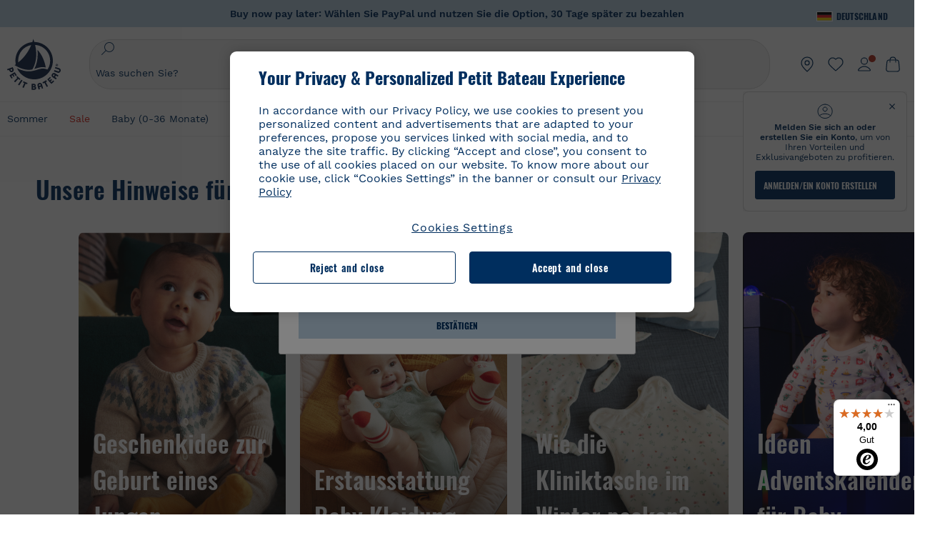

--- FILE ---
content_type: text/html;charset=UTF-8
request_url: https://www.petit-bateau.de/Petit-Bateau-Kaufberatung.html
body_size: 71550
content:
 <!doctype html> <!--[if lt IE 7]> <html class="ie6 oldie" lang="de"> <![endif]--> <!--[if IE 7]>    <html class="ie7 oldie" lang="de"> <![endif]--> <!--[if IE 8]>    <html class="ie8 oldie" lang="de"> <![endif]--> <!--[if gt IE 8]><!--> <html class="" lang="de"> <!--<![endif]--> <head><script>
    window.kameleoonDisplayPageTimeOut = true;
</script> <style>
@font-face {
    font-family: iconfont;
    font-display:swap;
    src: url("data:application/x-font-woff;charset=utf-8;base64, d09GRgABAAAAAJC4AAsAAAAA4mgAAQAAAAAAAAAAAAAAAAAAAAAAAAAAAABHU1VCAAABCAAAADsAAABUIIslek9TLzIAAAFEAAAAQgAAAFZAJ1HkY21hcAAAAYgAAAMUAAAJvl3BoOtnbHlmAAAEnAAAg7EAAMn0BMXG/GhlYWQAAIhQAAAAMwAAADYrEX/PaGhlYQAAiIQAAAAfAAAAJAs7B/tobXR4AACIpAAAAUEAAAJcWML/[base64]/FivpuuP9ZrKzfK6B52porZoLu4UrcW74kvx7ft3KCrF1aKlaCvai6+5/s+rUv7MX/xdaag0Vpp+XFeVe9aUv7mWunK3LuX+3aine3lfT3rRmz70pR/9aWAAAxlEI4MZwlCGMZwRjGQUoxnDWMYxnglMZBKTy/c5halMYzozmMksZjOHucxjPgtYyCIWs4SlLGM5K1jJKlazhrWsYz0b2MgmNrOFrWxjOzvYyS52s4e97GM/BzjIIQ5zhKMc4zgnOMkpTnOGs5zjPBe4yCUuc4VmfuIq17jODW5yi9vc4WdauMs97vOAhzziMU94yjOe84KXvOI1rbyhjbe84xd+pZ33fOAjn/hMR/nHquX/V32+1A3896ojT5vyhBZVIq1WnuiiRnmqi07K017UirROpJ1F2kWkXZVPQdFNpPXKuyu6i7SHSHuKtJdIe4u0j0j7irSfSPuLtEGkA0Q6UKSDRNoo0sEiHSLSoSIdJtLhIh0h0pEiHSXS0SIdI9KxIh0n0vEinSDSiSKdJNLJIm1S/[base64]/n972uqszILfY45/c7cSKaIxz3wgvCd/DXuQ53PXcH93LuP3Dv4zgU0kbUiJpwqFJCm4SSasTuxJcvvmIPaRSmKilcwb1+/NMKfPbT+klXTbjEnfh7N34QuXGcnfgx7a6gLjwNq4S2G/1eu+V78DzyegEESFht9MMiard63U4DVboV4du7cpoqmZlUeX85lU0pRt1Q4MyuMi++siVNz+3+Wfzx0pnnP3m2lDH9/9XbbnLlGZn/6eYeyLnxoa0aK6aqmiuG+oLvl3JjM32+jXQj4+V9p1BzM5VsoYTaaL47s1Yc7MUff34df/1prFC7qPm+VvSpolD/n4dTVMbPPP8R/uZL3+BzxFUzycOC7vt64Z+H06o7+Ob6eK83/ig7bOoVw7B4W6FWK0whKUxHgbdhNuu4mRRUDWrwsg7Zqhdai53J4sTA3MVxnAB/HP4A/hZX5Oa5A9xLOK5ejarQrMNW7Lf9YPgTt7qA47anBgqg+oV6r7+CGklHiIYdot9bRfDl6CMTERz3EfadF99Mok7eRq99Zldrq2Wa5eaOlaMr56UzzYMbdsyEIjbVfG1h8D/[base64]/z4eP75F9AWd2zBHWxxXfxFN+q7g082+tHgE6mFsRT6jdS8y+KN2+05/BwnwkUgoz7C994z0AbqPeiV+LmLg1n0uYuDtyXv8YeS92z2IkXfu3ZwEb31WvQ99P2zgwuDi2dH8fHHknz2i6jV66MV1GlA/qowPGVkINfv67UoNNCDumnqg0cL++bzqD/4I8M09xjwDz1ohFFNRw/mF/YWBn8MD8Io5K6KO86DjCLILH9soJ5Fb4W00fcGGoTQk2cvl+nv4jL1ZRRcVSb0vovoc4PZi+hG9hQ67u9DfDbnchkuz5Xh/XokqqhOEaZBk1ai/izfl/mgggKKaNTHR9Ctc4O3/f4fDJ6cRbf/1ZtndeE+c/r1v/jNc5f+E3ocPZF//r0Inf06es/DDz3M735hy/Po0OBXBlsGLwxecdPmILvx3F2/sGVwD3IH32qi311/J5o4ceyvWTbivOBH8N9yn0BH0Sn0CHqKjaAwGUOzKIQDP4NYMB4hDXYDwY0ZNMs3OvCzjDpRJ+pGSajbYSNjFd5YhTZo99nf6LQKLdJvJc9bMMTaK/BSu1VCrRIuouEoLaIS8uG3HbDfErRa26PwC8LThZFoImjAeAA3IQxBz0DsbApwL0zBjaqJqiZP4t8qexRSGL0hCU3kBp5bQh47BXAIXN+LU/RakBb8lVAxlgosEzzLxAbU6rOcspyv8iy7KyguDwv2oFQg5JdRvzvXhPoIWZ3gRJJABVF2aIagGFLVUfXBCWqwD0kNRVIvkTUBk0c4SsRKFyRQmwQek1fofTyWRKJhWZGkEBM54mU+K+uioYhY4Es8lXidF21Rgh9BYL+IJ4IsUB7zvAjPZF6i/C3xV5Iu2oKsY6rJuiCHui7ogqFLMohEOSuIumDLduiwT/Ssvl0mRcrrmBcQLoYQMUJYt+GGrQuOrYcsWYiARSzuKWUlPRdijRelKUghK9tZGRMpK8pZrOKNvEAhe7YM+YszKesST+HLEi/hyKY+wRhHEGEoQnngqS1Tmej2gqCLQhaSlARFMGWyLBiC4EBuMRLieGmR6ixepyo7rKhZVlrM46yfTY9nO9XlTYprCD4U0xGm7J8/[base64]/ePtrLc8lJGfwz8Efc2lYlUM46D9z7Rq1KDkbxV5z/SiKP0mmg7X1o+euPX2g+WCpkxVV19157mTO/B5RT6w78KZtz/T8Bu6lSufve+Gk/u2rnUWXlrONUqQzFAePwMhyqmgPyre5R/83PPB5b9nnn322Z9/9rKsxxRk+DjIwRgazKI4m8moBnCQAAYGIfgRsuB/dmkeF+2JqpWPUpViGPWP2rar+JPebM/MBG5nZ1kJ9xx6zZYdBybt5vZuYcOclgk1F+Nw9onNOybT7thNZwsyQjS1/9aFD//sO+9d8tJD2bwH/[base64]/QfWN/6eGljaOe97KTqEej4Aa8yQWiLu9F74BPcCsvpQs6c87NFXpD+nhq+lnIUyw0JoCRB+5VNrVSl8AqJjdvZfTMYSXynM1EqEVEVxreMpUBGZHJWWSh65Uo0nZ6cme8cafOzh/lfbGxtjdVzmkY01XHEqKBmdd+VqpJgCjCUbFq4J5+5IfNIY3e2aVuBAOIKYUmqBvU55/rO142erolMZGo7JKq11HAWY4RkQVekmWyYSkWDjbwIKp7M1aYavamJcbxitndpM5P1Xw0k0ReE5q6pwEICX1Yk2lpttgQNo8nNO8sw6hXoHUjBIiH+XK4wu785s3duiH/Fj+NPcnu5d3Mf5P4Eei1rzuRnlu/CsduI8Sz7YYoVVFq/FcCpdxkY+x4JWEt6CTYmNGSNyJByqkGrIYniu9Cqwy/osMuBHosV2CrPYm+NkukCqYFO1Yeke1EyoEMgQnFHhG4RNpBABVolfr/GhlgdOjTwtEQYUIiWxLGiSCrKN06VRBCroMtA6yNJ1MbK/fqasZ7evLjlwsqhvY3ixMYbmxvbs2kPBBGIch5RAXpfJhgrLGhOZvUVz/5cZXb5zc+E/dXSUWe1XjIUEFgIEcIzwQ8Sjvd9p7a+dM2t673c2151vL7YzKT0mcAFqgByEyGBaQgBK6KBovnZG1tTeXvmup3tCX7L4FPvGvzocypVZP6laEUW1Usp+EAQK2tnZ1QQsRbTB/dcEHIQA97aOjk9Xzu4P2cUZheyjYzaLmY1WYxzAYlAQqpSzE6Wetn5Y2vF+trmcKI8k/FlinkkqoYK4trG66yEvCpbqiOmCqmFcdfwixc2Ly1v2KAqCAsKFQVDlUDEszgFCfKcr2d2ztaCytrR+RzUkgQ9icKwgH9ocCylgJxK8fWA95zS0RPwHQJFKKhi4faCQJGKFW4oR4X/EsvE/dyhmGFBm7LWngGOC4KE0du4PwBKY/AMxE3SnKgaX3tuDLNi8QAtG8RyIf4u7ihAouYRGivZAXQA1cIPPNJufeDe+1995203v3t2bmb6ly7cdt/U0b0PSZKIbrjrlvPvmJy687yblhVNeqSj64VaMHv96eNviMbGo58+fnoQZB07LJYMV970kYsnDux7sBrWwof2HDxy8uC+l1VCeXIK2h7fn8+dX9u0/cBb5pSG79iWpzarsghwIJ+H+1s3b1w5XyhcWh3pBOGzCf4Hhosi9MY3ogfx4TdeWuCjpwZ34INPXlofcdE9+LOg29rcErc+qqkEFPe7YbfthQmDZLYAmvBKZj0YGhY6MaF0g7rN6g2xsdBvoJ+/7cxJqOrpvfuvX/vva9fv3zs90++dPHvb6b27p2Zmp3fv/SgLzEzt3jt49SQKju3cfpRvLc/sKS71MvO9U2dvP3/86MKiXr54saAtLhw9fsPt157uLfDfnZ3eu+/j+/fMzEFg/+/s2zs9O/j01h0/g4pR49VoaTm3Z27pBJe0/wsv4PdC+5vcKbQfKgQyB9Lfj0f8DN9vRP2gH9GAJmKn2271Oo1JBMQLELSXaCDgMPBGgnTdoRhpJ/0AOHovVqsgLRq07dKoQSjD/vFnDQPFwYgRuTgwA6D+RYFuB54VEKvrPqgaEFSNq4NQr41qHFgB1feiwDCnnX4sD0E1soywTCXhILbQdOJg0mOHdzegJAgdu9VbRswcRAkUCCrEH4b95II1L4slDhvIvxwKoG76fhCyWuJf/[base64]/F3IAdC7hx3kbuHezn3Gu4J7hmQc7E5lUlyUAf8BgAKIPE9lw2UInBoJu1SwJCrbPQPsSjo/7DK9EevkcjIWAJ0GjFSYErDjTXKSE0gZnSqNjo9OgqIo0A0CjAS/2PP8OTKngPvP7AHdEBYfeAXjlsWqpbaRzumuXgNjL2XCgZ0dUEqOJ5tSIKriq4YLlQkTfVUPWVR3VBnezecPvF4BP8eP3H6T+LgpTfmGo1OWL0eTt1qFR3JRhGIbklNpdK2rf8IzoHjDI5pjhOkrN9ZZmk/GGfjZRuDemUxZXYOz5Wqpnn8wB50UDUUxUrpkKKGxcpC6HquIBm25xQkwZFUw70q5Th44xgyok4Vkv5R1AmjbvWfGt1oqlP9RApSK5gvd+LTRjhBNqDJyAsvQLs9Du1W4Sa5LrcJsOIpjutD87QrDJ6nhmKwm0jtAgoT0Y2YmQ/SwZV6p7cBWgCepFq9rs3krWe7fnj1ReXqi2Oz++bQT83uB7Jhp9P2385H74/637TSaWuWf7wfDV4d9Xl+w+Dlkvh+Iv2nh1L5fJTPP5icEO/m82P5/PvnDszOHpjjb0xX0tVofj6qQuDS28bm58f4G+8GpE+qlx7zTXS95XnW4J2m/5PCIzsxPYf/kruRe5R7O/d70Gehq42MNTPMpsRoTGzgSkxcsckGFFzUMNEIFyfMhhoY+nc/SIxWCQHzg77PRHs7oU5+HxARaJH60MIDB7/Es9eSSFg8/d5ly3NMlYb2r6BO6kNjUYMOVRKLIMbYyUssDwdDV3HnC6+8dvkflkVRnD2aaWCeWWu8QE/bUkGSQMgCyFMk+eAtveM7M90pL8wWx/1amfgakCoZp/a7R15y9N7lV2+69QgPcNERN7/+3d2LuxurrRSQeUHVhR8+UJrMdJeO3bTy0pwyJuJKqlSJlms7sxdfd/Zjp40Ir2F8/NbNj964fHLb6WObD3duutD1TwbooS8MfrTy4MdPP/tbMpFlJ7X7usV7X7nxF14lFObSUf7xrfecvfnW3PxDHxF5NSP358PXhBjhSnlyr6hQxa970yV71TIBnkpYJQI5cFP70Ko3XrEL2cK4W06DTjBFogJ01nGU9QzJ0lIFQNmS9FKQrYTHgMOxYf5RueZPzm25bsNLc/V1Sdpc6dcqBbugjI/nekWjNvhTxBdd3dIU09UkwkAx5AL5CNSiSI28CIwCYz+lpXy91EFqSrWdfdGmZn8KixrHJCnH8V/HH+d2cm8F7vVH3HPw7Qo6h16Kfhq9EUZYwsGSBu51+x3GxWIG3h91C3ZKDJ4xp/KTsMeMC2GV9cCwwRob+4S94vkedWOLiV/C0OOSWIIW626s57VGGJJ9Cd0aUgNVNsTi0OXEOHHWrXka99IkOXZmUIuwQK/fjPt+km8MNK4B3S5OJrblMpsDMKFkUES0AfKZmQDaMYKDHCRzJy2fupdNAQ1mgY3g5RkUvwzjpDXq0D02lxBzzcSuGwWJdcIf2ouT+IooLkB1+BIAzc5wWBTRsHDVAPI9zEy/VRwN2dR5CVieoIiWIGORUbn4j0czoqLLWU9Z7CzvMv+sIwp8TPR4SimwAxk5cqFhpvKKKRbWNy2uTz4WP4XugZAIUWmaginqTa6n68XT0wLRFJqVDZ2IEAFwQBnoHySCReEDpigcaS/[base64]/2F3T0jW3Vbxl+lRjaVay3Ik6FmVqOqSlQXEFSpFGJZF/qh6d1gqq4uS09p3XCqrXcssZwxEZqYf6BHafg8Fuyoqcmpm0pOn5mX3h1m2tdNuXBIoxFpOGZW2dm3ZTx+9c0HJOys1GzfFXMVs4oRoc1MfrjuuQnldOB/[base64]/8JI7wkXgZOmuWmuCdqfcdIhUENsppopsYS1/4tslGFEMUIBv3TuxJHH6o1G/bEjJ/7gxNHHao1G7bGjJ8695MypXr/fO3Xma2dP9ubngZiit/7TH08JvfgwJcdv/cGPf4vvf9EnX2ORPP85/ntrl7S1NTgNbbEv/EjoAm4pQK5H87mxNA2rI4U8NMBec37rsZWtEzP61MlrbtlxNlV92bWv2LrNt3V9vHfbK3XZz3eWrrvwtt+782Q9i0ihsWvvK8/d//DB29pLHDcW49qv4L/g1ribuFdyT3LvQWl0J7oH5PiD6BXoEfQYeh16A/oZ9Gb0JHoGvQP9PPpl9B70q+jX0G+gD6GPoo+hT6BPok+jP0KfQZ9DX0BfRn+B/gr9DRSh0+8AP4RjBMgWqj2Ma5pNSxVQPAnl+u1mO55lavVAwCYHNl+2AuK704g1xQY2lcZMLPA7EuUmiqojnNJp4w6bfGv0l1FQ5BNckkjKgDVyP5lqgiDzWQgEBEqE/XhR/JTdA8XUbbJMdvvdzgiUABhigJBVd/xXZVcgy0Mm0KEJQDVVvSQdLwBwCKrJayYtwhJis2ds/p0VAbLXY2bBHjtFHQy4EuA/0wuTbEosiTuCGlpmNvZuPJnITCarqN2vgH5rsdiCVgmBCgRo5wJIZRwDqg+SJewS9I2JQrqA6gtQzrlmuIDm2vAXLKB2fBMe9RdQdw7+FlCUhKLhHwuj+G4Y/84lJ/gkhKjgs/Zc8pfElvymFhBusJkSx0rtsiszRs+4eOsOIHLYc2b21uqbMiSn5YhSsSuSUyQesYGrXfrLib1RaqJI8iTXmfAsT5O1HWOmTFShg4DaKR+hJRBnGRAnmu/PqHBFNDg4tbmC0TbmMsQxvbKBNZydXy4OnkdVloNfBjh03bSM+M+DcsKUF9iUlIFVU7ByB+Z8Ledp/oQjk0Byar5MzInJtHyPp6k1AysgAgHngLYCjSVgKbPUuPUVr/vV9/C+qViKhymTbK/Dg09KRaloKkCKCOQjZ0o5KWrmZBC8IBKpSMz1Gj8J6I164rrJLKwQHeg/lWVPA1y1mB58v0P7D+QvxTnG6DuvOmY55jH5fVr6D8em899ET1gEm/hC5G+qWnaMxEDi6RpU768uF5vpGcfB8cQUHHng7MoYaBw9vgFgdnvdJEQmHdDR0mtJjmB58JQo0DvadtnbqnmpigwNIGhyRbZrzdBY1PtpDNxPBNqNnelmLodaO5aLDknJ3iNw6+ScZmpvxeJMJmdBbG8+7WspA5T61f8EuKS6RaTAzt/1kmL/gcULxMlZ2+tlFVArq1VmhVXtSSK4dMKz18tLpu7qg3dCjYKKwCDvha/UAn9SqtBzRWfl6AUix0/YH5FSlqjjw2++APmGDJ2XcoZHTq7JgAY0+PjZyaoHKsX5Q+A5LDOXvs2lYjnWwX/OGVyd28y9hHs391Huq9w/oQraj34KpNez6A/Rf+E53uM7/D8y1m6i2QRisZn2WK6ENFoVARMOOQox+YbJJ44xzU4fpFCQzNn7gVsn4SzfHU0AsF+IBwRB8h1iU/DMscqjJGROWN1oFSXeAeIwxeGb/GVKFE85RGymvcQPowBpMNdkSHCIU/3hk+pwRh1Qdbd/1VPEnrHpLBCOArO8dq58zMNv8jiZCCONJPf97oijwW8Uy1sQYKxGmHNB4meQfHUZtjfj8wpKPAHa/WBEDUcl4fud0bN2kNwLWW6bzBgMwj5os+xCdQO/ZjmPi15l2eokkcc+ByjG932G/[base64]/OAFHqe7RFQcXrInC55+9MaiLQLSA8ipUs1viEr3kOx4bwYpJ0jxRI0dCPJ86b3TUw7IK4HNnEtUdNwJy6JOuaQ4ODNRsVKSoNeRwIM49rdSM+9RQwIYqAHJgNjdhh22ZJHyxMhVMeGDrJ5LiSbAPnEtCtwJQ8/7cgNgLRB6YhTc8fUcYY4KGJ8PdLv2sCpZKsIrAsGWDehQEZvaaqvkAbZXdhOVqh3ZUpwSxiqIYV4BES1ogNeVHdlqLROZEK/qUsClIJ4oL5plI2cQNhVLu5KlQLUgURZTaWpsDQxeFrOyhhn2JcISQFmqpKZAQglnRUlqQhUTRAFz78PCFwHNCoXO1moA9UF8IqbqgpwqOKZZsIq8AAJdhvawJtNTVATsjKsEie7uYDkL3/FClmSBPgAv4uuO6BSVQNQUycNpDISC58lk4ANoJk5GEEgPQ6LizERYqWmCOF0mcO1Wlqs5kypuU0Q21Y3ApDqfYnYAENKi5Ch+pENTEWActg/ImjB/DJGHZgYZLUNNhClTUnhG8FBKpPWcy5ge0BnZkQXDx8gizBgALQhsCT4UAJiromJOWWV4gKjA/[base64]/RiRHvAmQbgVCXUhaLTTWuz1I2M9B2o+BYTf0ywEuonWREFSyqmayDCTAZ3J2mBNryM8Q3AgAmVl3cihWIZBTygVXf6IZC0yjGXpCoWuL6cg/DwSikSoFEASygzpENsfT1vQufQi/hGRNU8TNd52RAm7fr5m2I5kpDumlHHHZXHzmaIlFQzZzjhyqkRNSUuncSzZFOiHgp6Bzg49TINGtaWGyMwe0NMfqxeLnr3NyLZOrU+v5nToHyKzZ7DRPe6xTsnH1hGoCvi+B4IgFh9QSFObR2xe3dWwJkNVi+qk5yhEkSUXfggbOArHKTHX/Br+UOxvU+YWuAPcrdx93MPc49xbOC4VkaAe9CI0dLOdRYCnKWmOvBDayAfg3bzs3NKtjtQSGjpfl9gX1V5zxE9C1Gg3R9oLlI439M5eRXMim1oImYW77xoInqygbtQqIq/dmQFMXzVYaAW1JwqiKLyvIAiX3v7ae8/sWZgwFFooSJoxs3zk5lc9fekjBaoYEwt7ztz72qdfdfOR5RlDk/gbXnPvmb3zk7oioQ2yasavPsVvLyJJ0Sfn95659zVPxe+aqnzp7fWV+kr3ZO81tdUanD4Np9XeyS78wv06+p6mqfBPG9y93Dq6ujPwLU1105n9m8/2t6DfVS0/2Ll6tLW8uqV/dvP+TNpF943eC0avDVa1f/baT704tdfWVuu9kz34ra/WoG0YTvw6PsW53CQ3y7W5Prd8ZbaatUyTXmmVxgL6F2oYater9yNaD/oRboTdVgBkLuq10fduPbNzdbqqyOIslbVac8vBW+5HX0iDlqpOr+48c9sDtxzc0qxpMh3MtgcPPBY+xv81HB4+dsMd1//5jcf86+/83ebYlvaS4+gpK+Vu7O2a6qObZN1xltpbxpqt/tSu3kY3ZQ28Z5+959HaY+ceDR9D/3myNcdPTs+NfHUJ/gyXgwvoQQXU9kIbfrrtZBq+3fIDOoPQS8Yz+Q996C0nT4bl+c7q5L7Kgt/C1wTp2QN3XPoSP3HH5t3znVw2nb7bYn7QfFxnH8N/[base64]/KIkm7a/aAK3ArHHkANenF5uSQIBAMUUMQBAElNakImgY52yldck0xAPVx2ap3kNWGJattJ/SjKkKDIXScaLY8EOX4tiSQcAPyKOsuXpmb/LaZKlk8yM1Msvlax125sQU5RM2jroVY2xbsB4klqubzczKcmbnP71xbEb781WHNCllsEn/HMXxmmnubVSa1QYdgH4UPXqGcslTL/yvCboVbeS3wSvEU29VgU8RQSizHiBzGrblM+kPChUTq7LC4XmuObJrI4xAKaMuVjqTZQblfXKZKVY8mQj7xcd2fQ8hlxi/hpTcc2UpZyUy415GpzPA1OFxl/ePXP8fAVwQuI6xNYQxPPGJlcCebMKuqDS8j17OL1od3rj6MXX6P/l+TzanSmVMoMPwJHfctXFpW//pCf4uWEgc9XNOHzpCz/pycinh+Wd2U9v5F7OcZWfaD8drithk3hsHMUSAcciZ+joxMyWIft8JIpGrkAwpmPz2ZBmMmtZwGxhLBHGRosofgzjC33/ptMnHm9EUePxE6c/cyV4409duGkJGOPSTRd+ACFgjxD6D0QS5KlMLlDKdqXkyI6oAIooVouzxaoX1IvLPMAbWXQdwhARBiRlUzkFfUB2FNn58SSSIP5YHPUPXpzcYIEg3nGjcqBoviJSQ9WNtK47btiINtSLoMOxLwMgRyw9tUX0Lws2SZISIE1HlrmhXvo4/hvubu5vuO8iBQp9GL1uqJe6ydqcBSacoGJm2bkLTdBhx6AXGxtBGgJ/jC2FPhOEzAkntkOygN8ewgjKVhP4Hohdj/nIgrRKRBVN5qCiUKBhA1cnGRdm8jk+sJeZNGMODUFiik3stCA32TmWre3WKs+kfWzuZIF2yAQo/MQ2YGbX7PZpxDQGE82V2PzZYYhoJjbDsM7k+bFjWNzHhvN7cJdpCspUQ7JwKTHnxmvb8LDHsN+Rck6sxYmLZuBCSVkRR86dsyheD4GH8IoVrYBG089QgF4JDbV8FBuVk37L5soRd6q1kJWwENsKWZcRVeC5DUf27/C08XFglihVMz1dcMTIFxSNprXqxC6QciK2QHoGuo7ZTAmJpTxEIrqWYi0N/vaNC/kPYJDkcF9kczlYTktFyUtrzXaGVBwQLEWzDgImSz4AnbgDEpjJVmyaOLYIaibRySYxpZripR/KKYtO8uhHMnYlENAS9DIeS1T/NbM4DkTftFNZXGr3d2AiBe78XNGHZGnR8aqaKapK2j577WQgQQ6pWjcDI+dEByYPZ02Q93UK/BSoAjUzi9VNhpwK9BoZz4ZBXgZdAkJd8zINf7aQVjxnxqsaAcujqBnduj/TBoKYw4J0lUC/sHDfBveh+5xUWrpaoOPY/MccFLFoWL7lHX5rBOWPtYS5XFq30zWmJWDEGB4MKlb8B0AhEWyeOTljVm6qmsfM3OeVmNiO/vFKjqYJMXNNgBc5yTwMUlrzzm151iSW7DFlR5J0eTT4FFYiXZIgJzA4VY/[base64]/55TlxS88E+XhKeuv7S2cbxR8sNCDh/c9vx/3L4dH9j2/Fu3/ePEWnnKC9ChY8+/Ad1pmdVgfhrEVOxTw/RCm9vJXQ8aDcYjs2z1Ybh0YuNdKzZxubH5kBn2aHD1FXurzlyUVmGcAxZjvo3MgYR5G67GC+1M5v2U3EheCMY/5bb7bVedUl3Pc+Gi13GPDoPs/qTqul7q05fvo5cbjZw+peqR8SldP2Y02Em9bepFd5MT2vIpFhGLmkUVXxx1O722++mU58ZRv/h+Sc81DIhE/5QRQSTxSf2HqSt3G8bwLte4PL9W4Wa4fdzvogzKoxIKUYQmoSKaqANNuAhVthFtRtvRLrQPHUJH0Ql0Gl2HzqOb0AX0EnQnuhc9gH4KvQK9Cj2KXsu8UJkttP9jdUQjVqU9ZqF2xSTIqhL0Kr1SxVE/SG4yc2vyNm1Uxf9/Euz/bBJs/GmjYpglYtMHKF2i8alo6Tq7fVIdvIzS3yS2QX9TTOnwZBkAOpxKpmE8rVf1k4bxFPu8SG2+/u939oq/82ldN0sUimaT5fhEiyYUDG6fNGp/D5e/SQ04CMf/xTfiE3xv/ZvOOc2c/FfMOXX+F3NOWjy2v4S/wLncOLfCHeSOcie5syARb+IucrcDkhtaFTqXF9H/ZM93/K9+MwJSH7XtUGTnilehw2s0vEbfvXjqRKff75w49aXTx7u9Xvf46YvnDh9stlrNg4c/NQpcf+e5M/2Fhf6Zc//1urMscPa6u87s2z0zMzuzZ99H9u+B88zu/RenpryjR5H8rW/5yBl856/jy8Hxb33LY5c3QyKnv3g6SS0J8D96USpx4Pl/YLFfTiYO8D+8nA4E9n9kHwTu/Obzg+98Ymrj0d/41qXBt9E/QIgb2R/4z+Avcj1uDeqU8aDOCgO2zIMgcb1k4gRIksGEFSNJG1D8CuMO7YQ+oUq3M4OY8Yt/3aXPFSJJt4kpCfyUSLVLnxNpfB0Vwk13PHrHpkYhGh/Y6L720fOH2+Z4gVqSoNiCQgX0SyoVBx9PbqDN+YkPrlxYXr6w8sGJwuB8cZIf//DMntnZPTOQ5SBW2mnQk6vcNdA3buQe4t7OfYT7Mve3iCIXyM02kPUX0OvQu9CfoO+i53mRt/[base64]/vekCemJLxoRE7Ver5UJOgQ5mjMiQ+i9q8qyiiduqpqWlE/ZvO7Vtb1hRXEND+zets4b8okmpYDNMTeK2+urL7ULze5/ojB1otfm72wKHBDTyqVu7eNrENiFe/0py0w8n14JDiDKZFwJtZpk9IXgWBeY5ZcOAqQEigDFPyd27kebYyATniWLzMesxJblz6E5nnzUUQwfBwUTQxWwHMt8m9oNecCqaGKFR4l81NADxexwJ/1hFEUVAMOPD8dryk1xUZm0s8U0AyHHMOn2PaDcmDd5fYhJ2lsbVb0w62Dd/S4SNHZBMjCAGehqpGMsEWQr8siD7z3xZRmectgarWhOzqY5Tn8ZTtYQW9DDK0DiURRELX2UwTxLRuViRiOuv00q2gUaEQvMGmxPhFtvabr83w/DbI9iykAcUqYd3neRnYgy/IJQgx58hLe0+A3qwKggYKWDShDlS4bamiD1QRYqrIuCXJQNhkXpMUE6uuyWsKJI9UoAJQCDeeno3ZIY/fm6/m69L5PftORzVrzbXMmx8+f4tjyeLUxJZtv7BRUkBb8lTUUUqUFX1i7VyugFBz9sDh//vIwVZrcLee3rlx7bB286n977dEol27//rtX4SKmeRFScUy4lWiFaoYhVAaA0NBVMcxdPcPw2G25R1sNaEoXMOWSPMABfbK8MTil5LnSxYrNBba5IJKQLHuEgXK010ym+iDqivw6KGsIBg6m4LkeR1qdEyVLCi6qY4xV1KddR8+57Bq/h2Zp9QAmkr57hZbAfplE4dugQ9FqLUya1u+hOPF+BiJYhpRipehhiRBVmXIM71Z5B1TstCrLFHwoW5lSNXnMZsH4n1i+qky9Z/njyY9CZrzKCJI7k1AFvbw/ASkAtku6LwLNyDkqmKBjx0U0Zl5uNXjqSCGWM4Ne31OoDWewldd8T5eNaFBiSxjpLoW1lw7w1b1Qvy8SBU2ocQMkQDPkvXM4p+BDruH+yRogO8iPUEHXVJl9o/[base64]/deOr5u9aQfweLJKU5roanlL9sTQm07mZWaISypO5vRuOzVZ1LPhEU8nYnq3hy9YvHH5SDmVB0uTZoGr4Rms9XGwSU0EMYT9/wEh7OVGwHTfrz9h5RU4XAv7nHBLZMiZG3nMlkDOpuul6WBgzp/lMIGdTbgohA5vZ5XzR1TWQKF6WjSNBo7Obx3ekL3SzRFRFTTBEW1qpLa2muqWNZnnjZkIFSVeYXIW6EQRe1MuVWXmsV15Vr7mL5BRdMql7w/0PPsUrospWtJpajG4FSTQBypqCohSdgo03mtWVIpYWstM2Wzolz7ejidv3jWvaWmVhDMYib4owvpgF4xXH33Db+Hx+JiSCZlHWmz9KSNlL9z2faljWwvpWP/1lrOSthl0zVEnCbEApxlRmrKgbTwJiNxpeYIG0NBRLk+WMM+FWAne0/4p4F/5tbjP3eu5p7he5v7l6Hq4RzyZdXvAfbGBrroGMMeU7mhMFGENdavBM8ZOQigkXxYmvfADA2Us2CRgCpDaAono/[base64]/aYaZve9N2XlrzJQxNlQLC8WHNLeSldmDI7ovWVie1TmZnGmwWCRbxwZgHUj8pvWunUIqhNXugcalKqgRQvld2IjAfjUbObv3PrysUVvHizpTuTraMnfn3ijp5kKGK/MJYvBrGjEFsGIEilsX2Hf+1zHqlaGT+7oShiVQGKh9kag5PESrvGhKBbcuGBQv79J/rLOnOJBxELGeehQd2ca034n/zg8TnfjU2dEDFmuyYM5hQ4d1sbpu67SdysqpO729KG/uynVYeKWZEsnu6VLYhmXJX15V0bVnmiEdw5MBv4js9WtjBooWIi0vT8dmHx+g2L1y9BN5TZOl/Qwl/lUlyJqwGfa3EbuI3cbmB1HOpHtFvxIhrYNOh7lW7Qj8T+kJQFwLiivu/WA3qFvtHUcDqjjwJmmEF0uNlaBPHYERA54cE3tc88H13ffvLJ9vX4q2fab3r+4fMLu/e/f9/u+Ruf/yr/3s98pnbpvX/8x5VDUxuWH11anPrWt6YWlx5d3jD1jcHtTfiHoxvnd+97//7dC+dx1G63sXPj9k0nzmzdfuHSx27ZsfXMiU07bpzcular12qr29YQfuKJ9Wf+4o1vXH/yDbPZXDY7+4uD785mcrns3M+jbHjiT0+E/Pz2tbDeqK1t3fy+QSs89dlT3HBeQvgi/gq3DTjMGdBeP8P9Lvf7HNcHncEMRZ2YbsXrWVZj72tGy5qxhzU7kHjylcSDa7hBEXMs5NnsLgm7C/GmSPGSL2bhh1EfTya5ng0qrh3rv2SNGh+JbIkem1dmXIPNLXei0Zo0NFo+xHhMc7jL0shZESBzg034Juam2M8PVFT35nIVNIiQzY6dPXXX5le//+jW6ltqPcq26OF5ScRe0Z9cDs1NZmmDku3oXX1y9czcNU+Xlk/9+Q8+jOzVn3pkciq7VJv07fS16e0fl8TlrVO7T+k5c97yTk1G/HvRMVFkeyCIMyv1ndscS7m0WdIXih8+tdGWjYwg6svFrKN7srz19aGd7ZQmD86dVvWOMWmP7YkeWzmob/TLlZPp2Xb/3gI6mC1jWTdkIhsy29hmYeMje6KF7MuyumzpZHJvtZDBMtsph/JsAwRBlAVhsmRruaUbLmSmCsSHpLK3Zc/xOxAafP0PXzbV2TV78mbdUaZUe1N17L8Pvu2QLA1t2TFJ8b7itXMH57rLtW3rkiGhFVGf91+/aU4XZaovZ7O6nlLljW+o+qIgwSiXiU91GV/uKwr+JvSSb3DfRwrKA1PZyHGp0RZ0bA345am/[base64]/kNKhlYQyEcecex56gvmTfSNT1Skn2JE+Vf930cIW5sfEeLxqhkVYONEQ9byKBt4WJU46KpJRxwFVtS7dlu5JhS61EnajSthVBUqmtipQIqWmnogi2YOW0tCJn3ix7kBc9CqrVWqNa5dnyI1FOu1pwiO16A9COJzXFtYSA8BJqb9kyvlOyC5I/[base64]/Ub7NVPzpSqAY2NADta7YvuI4bPXqmOT7qmOWfUCeOIWx8L3jD+x4Ss8ic/roLd1jOyhFXHZ6vOqoOmhMaKbFldk0eRdzYSSa6wRQLyndSflPSanVjW5gK0o+s7lYtkx80E3lJdVUU65igzKUsDeaX+LL+BvcPu5d3FcQATR2eY1uspqTbXWX/F3GZbHoH21d1xz698Rj/crSYQjjiOIJRJMNMdgGdYj5SzNrzpW96EakJ/Fbv7x4OPY0j0fbaAwCYWFz1An/uLLLSBBPELBIYs8bUD/x1PHVi5d5iqvJAHeTrLJ5hXglUCfxhu/[base64]/vhVf8qe19sBxCYyb21fqctaxk/V986aMhC5Ob3ZjyaKRZ/azDV3cKsAAolYWT8qh/lrYAxDRWmy6rN8lHRTMC2oepBMUHUGEC5RxCAqAGy65uRUIOkSxAHaUVB5XfDNQlbCQBB5kF8SxuLI12V7vIfmTu4IdzbxoGP4Je7bow17Ykt9bIgd7ZTab/Y60A39eM9CEuuqxnBjoD7jt7zB43iVGeuDvXg3KcYk0P9153Vn+gvVyv17n3nH7nsrlYX5s9c9sP/VpZX+zExujk7no0jLL1y/RA0izzSXtu/SMSmXb99CCNaveXA7f81DbrOSNSqhNxGu3FbqzC42j+DnFubPXHfHsb277i5+8pOle3btPnzXdWfnFy4dPLSlIEvA4CA3vJmavevcEnb0XVtOb1dUY5rgsrd5YX4rsUp6CW277w33bUZPtbYurAMO0pT7/3zH2uJEvnViabQfEv44/jJ3nPsM8waMvSQaibU60W3xZjaN4YqRK1vJxng4rjRWjUnNGmiosYdeQwyvXd4MD/3ber7Qf2vPF/6rlVKnfXdzYkUFOm85ZV2MdaOL+cAtjDWmu8WcgG3dy25UFbYHF9X0eVNTRE9kdirmieLamqHysmbXy1EtPe46g+jfjZcKf2TDzLjv8Wln21Q5rOdLumgIKcgvDirFFa+k6yINy82ZZuhlU1bRrtpBkDVsNeuX84F32Jcrsp6rBUUh51Xzaq5flqiqpCq92Uv/+C84m7z8pT/Z2UQQmLOJf/itEY2dTfq5xNmkLqQoUWzZdJnno/hj3iY3V8xjZv5zSuLqccXbhGT+mbfJdVufNYmpvNjbZDSWvoS/BIxzHpgmx3YVnkQe271lmem4xAMO2A7zW4WujP+3Vi/zv6cG5iNBFDxiBio25ThIzE+fO3HkUbYe+dEjJ37/SvC6+286v2F5ecP5m/5+FOBTail4JBUEqUeCEqi8x90gcB8nl370498mQfyOF30dB4Zy9Vn8KW6SO8U9wvYmH1p4GCOkMWlkMzwhCIAVPAuDjCZCAX7RZXkyWvkUMhMjKzBbItVlWL7djPeoXIgf1yO4McNfXmYcwpCLkr0ZeoyZ+qBtgIIH8TYPUdhlr/LUY+vR2q3RorYeE/fsa/SdNRi8s+tYUuj5OSvnpde252++Xygenk636jbWlj47RSRCdLl2+5bBz0q7uv1Oc23+TFFUAK6J0v3EzabXq1vuiSQpLcg6yW8vj6Ulw6R897Onypqz+eBYoet7qiBH5bybnrf46aknTx55yw2OlJeu3b4xeuL89LoCMNk48spd+1+1k5ckwXIdiwium97amL/9iCtoktrUsunu9CGE3WPZdjQ3NedudldXCW70FtJLwnY5U8xWrS0HZJTWrp1r25ZEtixoxSinGFp1ZxjOEvn4KQtQA8+7c+6+MWawvuermtTdV1fITG2ya1WrgjR3/tCBc4JwzU+fFqy1DSuvu23LEgir9OGHt/Dk2JuOA4bQU+722sSCbDRvv0azBCwM/caZn1COY+7pV+a1Y6dxFKHLyC3RIj/Wi/mbbzlxtNXtto6euGXbprXO4KM1tG06k+m0j55AvzkztXPPh/bsZJu/DQP4Ofbq504cbXcymen47c7apm1xJINXnHzRuyzAjTir+Bh+jrvAPcG9h/tt7k+4L3PfjHsp26+R+bIP1/[base64]/4dqrk1I3lvKJJxIY7rcXaXdnOQiF9Kmhl8uvhgWc/fOrpR9LN+zZ6ljNvSDwvKipV9PUza1+69967olSx9CbDC7PNtYeXH3zHb+GiYisv+/Zst7wmbD556bF876RGiSjQ+bdg0s2oIu9Iurv77huOHmDL7wC4E8Gpndlek2xJDp1SHWAn2yBIlFRWXM2Txf2ncgXLZ/tZwBPqaYWxfM2fcy2AnwAU2cYolG58dXT8QdEuGCmbeYLbFSxiFX14sl/elL6l6xlsnaJAkIwEgTn5ESWrlte21ZYUOTWVkZFSkijwvCjz8leu3XbolW+7afC1mZkZUwS+cNdrrn93cT4zv5WvZz5y7p0Pbryz2itvF3cdGZxSUmUREUBvJ+rv67pACSxelGrTIiFD34jn8H/lJM5l/++DTaN+QCNUsSteaFfssFtBb+veW/vgB+v3oj2XZpH3Nf76v0EOOsRP3Ftnd59/lP9K79JT/I0Lw30nXhCehPEwznGVVo95b+N4mWqnEdZxYtAAbl+NDXuYDdZ2XWzjXxUDDaNN3wN+npYHv/F2lWqmnH7H4DfktPr9dSwa02gKzfuqTnU0/9cgUV0JblVUgRrS4O+mDami/fXg47ps0je96bLPB/6P+Bku5JYYFicU16vxdoiYFNkW6iAkVlCE4+0MQxHPxD6G7WTOPfYqjCfsRbYZ/veowp8ZfIaogiD+8CwvKLr4P38o6orAn/2hKAgqGXzmLK+SffCHhM8Tgd//eVEXP7+fF8jnkUBUHj9NyeAvkaRpwgcHXyM6xR/6EKY6QbUPCpomIVQn0pEfEAk9LejkB88IwjM/ILrwNJLIlX2Vk7L8q0ryr8zwvyZXV+pyEn+Wa3M3JHug8N14D6HkP+wA9dv3aJ8d4v/DYxWxDY5Hu9Izp2vma0i7jbALSpfZt10TxBBzp0lk0wrbeSPecZnGAh6VKL7mnrVDO3aeWlAUKUMvUgqQkryEZiRFmdpx11rvulWKBeaAZn6D6vAYoObFq5+y5cqi7Cs77x5Fo78T5255/a7j7+p0zZ7iKpSeh0hB8Qi585IENyatEw/vWHvpcbZIg0Ky2mP0JgoY1ib0X3rBlfnL8S2w+IZ47LPD/WJW/nd3i0mFyfoM5m7UZnvwoe9fe/zwq9leMa8+fPwTV4JnL5w+znxGjp/+yqnj0A7d46fe+oKVyZQyXzYzmcyPv54E8U3w3ukvnEq+PPWV0/DlYFfGQmvwjTn4b/A19yJ+NsP9AjKgvxEaT1vFJI2wDaaYwbEauX5A2MSUgaJior5iI+vVpKv5/0HO9b3xspunE/XSZLTdSSm7HpuzUDGbK/an01V141h0bWvDm59Y2FKv8Z5lGgPt3w+derstqI10VghFcbI+NiVuWy6uLzrmzA5VEseafDkvjmXC6d7hgydN2/QvvfT/kCS9ZezflCShF77zwgv8/wAMuYPjkkmA2IVg1MNGQGxkabhscIyfGqP/eaJBLhsjY/ZhqLtdxJfmW4u5cj4084HmOZap2CllutHsVrLllAXq24nKHd9wsrftqKNdt7WrjfS06ab1TFZzVc10d2Q8w3z3zz4RpYv51ptnfEtKe1QFmKFm82qrULcVhByzYIerG1ur2fEoOHvHwnVbpMnCWNCyPJRrtbJTtTEnnXbrY1fk9Dfwf+NOcx9OeNJs/P8ojbbRG/10ri5xkPzXHDEwbfZGVlSXmUD9hEiFw/8mJK4BLza/ouHiAM8dfRA7flyZOGsme+QzZ+1k8PeixDs8kfkMwps8i5PpgtHOesA5NxiSJhuSYItnRV0Vjl9XymdKtgzsAstOITe+ftfKSr/EK3xFNEQ/KwqzmyeWMwHALlE0DGOqEm8NwIuCKRie3g1S4mRaqQw+3Q43uYTnC5mZQq/QnDLTJ4y0QlVqeSlZTC8UDN5kZlIeFxoGpaAjfb/Uj8opBVM5LQaigXFh0sg1g6wRpJQ05EZJKTK1hf2iIotbrytN1BeqYTGqOiV/oloudk2tViryBq5AxD4VchItZP1sWJNFuLHW2nzzJE8xW9CVFs1A7ubNlLy+vyLi+/JTy5avZ+YWutsK3fxMKKd3memUl/5/ynvvMDmKc1+4q6tzjtOTc9qdmZ2dnZ2Z1e5qV9qksKscUBZISMJkBAiDkBzIGAsDBx9HwBEHDOcY2xwnjI2zwQHMwTYYHydsbF+Hc/G5PrDT3KrumdWKcO3vj+97nvt8Um9PdVV1rn7rjb9XiRdjPB1bEjVplRJIGiedYLI7lqerAoVq7EI4wbIaKgdpk0ZMNezPq6mYINGI/HRxuA0fDwx4YdzYroSjuUlEyjGeyICf9Qfe33fJ+NBZPaWzWssv3lGrVcDtpMjKAri9UqvB66sD+Vy2MLD79Ve9vuLupWkB3Fm5/M1XLIw/ioXPElFiyBt/OFJjjMRRw53g4RoO42BxUihPhR5weOAB1xZqWCnvo6aQbFRz39pfG9h12UTtjEK+Vq0vO9LfVx+oujea32uens0Xi3lwMbg4X+zNFvcM7lptBlKlHjMAjlcvv/7o3sFENK4qg/39R685WnWPG/BtxXxh34X7Cu6bwfHCvqHBA8VC77hhxFX15Hznxc0B7v8H8XILuSwwsrwX/oCufQx2ISN9Q+L/RdFqpJ1v8ClOVXbKOjoclPiYEmGUuMLlOIWX4grF/98RPXZGTxpNazyTpSXFWmeySWHjxQwT5lWaR2K1QXO8bPC22rU1vBvxmRGiSWwkbl/gNBcwfrpKc0y34SKsv47TUr7jDu0T3eYirQOe8/xmgGHx8plahsX8Ph5TaOwt9UeINwSxF6ETsOte+hTLj7vHsTSlLrQRuPX4RbPrId2fG6cYemJ47eb9F84kiqq2k1t+w98EupnoIZljldzEip375lQpGRzes3ZipFQDN0BKB7AY1SNWYV2WlxmB4uX+WDg6WEm5v+PYYYfGAxOehQE4sJOwRUIBycDkGRzG/ebXyzSPJAONowXqX09fdtX4hm3T4xTHjoczZvDMZaPrdr7uTdzIKHkuLQw3V4wePJg3Ery8/oItK5eW65ttI2oNth9khLQSSnG0pURaqJUVhVi1CEkj3ciDIGKZIUCkjjLJDEsxzCpaRLfIoss4Hb1NyHFcBKMMsVsgT6HrA+pJ3vpP8GlEHyc9C5Fvi1SwlziiJhgIK40pJtqIo9fm5DNJL/9DPTXgW/db3vthcSi3HwedGsgh+QKLYK1u2JuFI7MwHNZgi/xNMBm+YHr04Cha+jYmwrXxW65cufLKlePnz36YB5m8+70L2WKU/Lwsh22xtCW1oyqx2ZjttKcTgwnpGFjTC5S3srLJvvUEa8rsW73yibfiMhrG9NLZ0UOXHxzNoAPnVh299ejK5h53t+3AXypatEiLjfDBJall58dG+2UeHS8SnL/gBGPKzIkTjGzitamwJ06wiomkXC8PJfp0MMa6g+TcMtHAEhTwoMn9pHmvWe7ilZuvKIDzFdNU4GHZsuT5E69efvHyVF/fRF9f6pQfeLkZNdHi7jQjJlrcHf42/Dxunehzd1aXV9Hi7vC3F3SB1GXwJ0QP0U8sISaIWWIz8V4/Yp+FiJFKsQz6zDo5AH1nXSSul7y7GfGCHlFXDBCCK3CvAgYXx4Di9CtqUB/0qWNEC6wN9azPg15oJJ5pscYOQ04MYJg47MyC5yMc34bDD+LAA7jAUwD2rXqSfLsgU1v5vph7tgWw3dPgJYlv/5HjbJsNHKOC6lZOkrit0T4+sRO8XQ3Sa10y098/09+f0UOhdCgEbsnUatO1WloPBjPBIBiTsPodwiYryOgjZJeS5FKOp1mV45oQoiY1+Pc6kN/QBfevkfQo9qSWdIlki/Y0uETRJV1ORXa7f9HVP7XPwSedrvXik2aCvadske/VpQlEIIq0zKoSjCLpIormD1ami4hqTEj6QjOjvVpzN7/fY+h7NYkCMUKsI3ZiDVnaQ+YY8OZdHAmCWKZM2oMdGOjM2p7wXvfBQryWvP+KMVY83kp36SR+jSl8BBx+hMrFJ5IV2UT/n+BlmV+8AY6f3FIUfvEGEsXeK8iyML8freFTleQTeOsJr32+esom/MH/qRX8FK3QshArTP0F3XuQaBFbiAs8TYCHiNJR7WAdEKZUAeyed5Ii5QIOtZhoNVudrAWLYtO8BC4dStXsmsWZBZWIb0shjwes5vjSg6O9q6uQHTtzyaqjq8obwIySKwY8AhUXLwUVTnR/fp5HwxRMw5xrymcP7+kGhX0BF6KR2gOY3ny1Fon0FKZmPjgzVejBhY3NfUU0i9wtKanRQ6MD28flUFCavXD5qqMrI/M/7V1v+ETrD6oT4J7qUjR4fSrXX1m3/gvdc+xZsXys/wFMyn7fOzw6sXFmqtgDisWpmQ/gUjZFkp35+gFE27pUgTAHcDQVfpIDiOf2szvkmo0cnge8Cu85O/TC9EC/krZ1C/elR4NgCV1dv3dDtbqhirbcrzNgMDiaruKKveurtPur4NqKt0VenyiXx8rlhP/T/rr/C/aEAvc7VneHYOB+y/iXQLB7TMt5f7aMW/rPxL3HyuRb/F/3h+XxMlo6eY5+heQLE42YCEHoeHCkMGoUjqrzhwfQUzoPUiC9JA2fSw+nUsPpeQdtUAfnHfBX8JX5o+BheC6qQEtb93/JK9rXkle4nwQPuz/08FBeeOkl+Ef0LBNoliigsUkA35RBLKTZ6ubS8uTafAGgebVVAE4LozL6AQWeHQl+JRDrGVlec295OsprKZszWUWcu2rCUO4DO+eUkG6E5q8bfMuXXvgQ+O8P7eJt/W47qjk1Oxa1bHhzMJIHAO8byS69bC4mUdDOIrkL76pGV66Mzn/uSzc2tuBdd4q6ercZ4mVad9LOcseXxcCP4SdxHj+ge5QAa/5wWh3Gc1HyDYmYkIAflxKz8VJ6IEg6NWwsiEUGz04FUisTJXhWO5wolRLgwUhBkIDEZULZcJnTx9OBXgK8NI8EspfQ+9iAuEPLT0+WSRVwmqBFOJBdbrCLbtH1mvSBMBacDTsuUKRTb9ZzAwFyHpHIkBNun4dh3x0p2l80cz1OoC/QH81TzLYtjaAi5YIRqb/[base64]/fURkh2SZHeUh+etGIvfCFmWlF6OmqhDyOpioCMhtO7d6XDYSoeIZdsrwPLJPtNC8ifuwzEB+ITFVBZDuL1Qt/OXLZEuQaZDMdzA6Pwak5yt4qMopOqgiShe0VaVkhJAozkbolIXBV8WGYklZSlV1TAY7WRkdr8HzUuXxmuQ859g/vGmGnGIBm1rJh7fTwfS+Smw2knmI5Mr1oWBoHtFy+1Tdt6ZJMDYvV43zKwvIIubZJMJRPrSunpeNKKUO8mSSus4+gmNWRQ4IOkxClpQGpo47FF5QXbB/Vv8B70LvEMBLxUVg4IDLQQv5OnjgSN9op5s54zQI8xaJDPGnn4MaDjutyg4T5p4KrBPMbXe+kl6kPwfxD7iUuINxE3Ex8j7iceJJ4knsZRIwBzSyXQwGlpB7E+Am00C33Qz76VL3SHgtOZ/[base64]/4HA2BNN7D55dLjKYHovMtMmynelK8BpQ+J5IyA8AJyrYVnOHogJXvBXdHC4VItFi8mLyFZsjCQEhAB2AodbIX9EyISHR2N0ygUS1FJ9X0iE7R8Px7uJQJOJ4yZXQumsxHInkS/O1vbgmRHLmYfTyH3rw+OqbaJEB0KB8VIZfLz6aSWsSwNcWOb0M05CI7AD7lzisBVuM4xP1alBMKBtCtUyRJFeuwlNZ4QEZCfUXyrXaCYqp9Mo4SFej0YM6KByJWzi4yUvufi0uKaMmDC9E4pWZ29FtD9RCgpHxfrcBS68ARd5Rh0g54g/tekI4zggi+6A4ZARKwOssCWaEiuWyUVsC/u+MU+Fpr5y5fP0YH4EPESswDnExg4yk/Mye9TJkuqNXJBDmdwiLSPU42fYghoNNY9kWctBHL22nu8Gd2Tq3du/nIBi4VyMdCGocVABSkGdQhXAjkjeUP79ty52cOc2k7HzMwqibLMJCanwenk/8tS/FgykjILBoGGMaBpGgk58qJUCviTKyf2D+xvhAJxYJpIyqzNGS84FcOCbpK3EgHYyG/SzHsbgAXftb7fj2slzvh14mS5+uHtRTdvIaYaPrYglg8sTM+4iAa0PhTgXfmMm/ctPWLWze9MZsdrH/y/CNH9myoN0aKpvZG69zzP1kfBD/fv+M0PzPCaTv2X3bWwesNsOmmc3bsFy4LmqmdN7mfMK4/eNaC/fTr8JvEGZ5X5kKCrPw48J1/PT7W7vj6+jxYw+PKPPS/gAfLfdJNGH/enQSx6DNDu3QTMnbyMf5y//bTrsnli/m37BDEJRQFqWAxGEuylCjTjJ5zStPF+q7hicH+QUujSRkqpWgkl5+ePXPT9YXi8qHhlZlxKS5Xp1fv295NFbEdfiOXedPm0768bcubM6dVn+NF2TCSg/F8VI9omR4rUHCa+8Zap/XHI7sbsVGDYRsSY7UGm3PjE7meFUvH5tZfky8mAxfUVtu5LDrQg6dtflMm5+lsEV3cjubKErEdZzfrqiTQ66n5Q6+OtbedgM5as9HhVhkW5j0MrQXW3nssHQdsD0ux663DYihzstzrxNPre2YOT6SSyxob62eCJZHIEnBmfWNjWTI9cfFMz/pUwunNbj44sHVoKlPoKU6v3Dywp0eWAoYRkOSevbUtK6aLPfnM9NDWgYObYa4/gl7N8gsnV61eOTu+qm9j1XGqG/tWjc+uXL1q8sLl6OyR+Y8npzZX5iY3rN3ykempYjEa4QTdtnWBw3RpavojW9ZumJyrbJ7yhog3Vo96PrxJIotlvT4SQ0Bm/LxcPlQEzkvlzfYk9pGAu9/Bzl5y7cWz7DuwRIkERw0Y7qbB7SOcewY7sgN8dv6vUCTbk+eOjZ07qUvtUVHXRfKrsn4/qG6s1zdW568lb+rkifTew+uIc4jz8FxnWwvfffcheiaXjG++8aObFrKj46GZ7ObGxGTE7r48PFgzfhhMJt8xf3WoCJa80qBBF8CVo1Ery6uUhgRgs7I+UClZk/HMknpuzi6RJXtVngKUDHW+5CRXzoL07MpEsFfQKJmi8ivtMijZc7n6UDY+afWCsrO+YiKhW6M0LmtFR5f8EQjuUwBeNH1i30ytiE8imHm9JycaSMRK5AZXI6ZMMEw+naEAg04iVIfXnfv+TVu3bnr/ueuGq4IOZQZQmTRvGkImj7rnEgneMMRcj5430UWofLE2s+/E9ET7NoCRrrgFfKkqcYg4i7iUeDNxFeL/3ootHxDn0MW4QQqa3G0G5xGJQxygjKN8sBq80WwUBhdSKmUYLwy6EyjQyHvxY75zdrPe9NT+HQuYHcDxasAX13whDvraPCQEYREI+OIaIjTwN7Cw5tB0KZ77Sj5Wmjk0V/RILSziylju4RyqPLjGq9xFqvJAKt/qjeYezEVLrXxqADFmuDduSBZepcE9a+ay6enLbjoyPX1kpm+uUpnbuaZSWVMBK7O1LFrIh6cPrSl0zjjnnRFfxssr86dfm3JvRsetyd0TSt6VxLIPZmO9rXy6Jr2yIVoCj8wceQu+gLccmXG3ldfs9K+gDD4ZymQGMpmQr+uD74F/ICT0neFIyTlMe0z/K/Mz4eVaWLWFXlQBK6kQOUoN5unO87OcbsHTtji+MqbeySdaxwdI5RYf7C1hNIVkskiWolSqvOQNS8rot7R8DVle436LxToP5X+xpqKYsru1EC2DbD27KTuYrUQK7SfJ46Es2s6SH8qGXRcdKAzIcPa36ziWXRcKrWNZbl3qspmZyzayiiUrJot/[base64]/jHu9VAJ/GtT7+a8LmhsWRVHJ2JrS0N7WnRxy88d0201lsrl2b7gjFHs1432Vw2sSISmF63Yev1h1+3dhXi6UZhKcRZw9mskki39gyFbWZ4aG+tNbgzCkKwf+swz1Jj60Gv48CKE2zUtm163cGzRLW02Oca+/iMnspPBBazAezJCfCk+gvkVdBJxovFF/BXz5ka/et6QfvFMw7v3zs0jC5p/6+7BdAn8389yIV0/maQ4DT4xMv38Yun7uQV3P8F+L8e4PUQ9zaQ4IN6B+f582jcLUXXb3XAqX3FXFdZ50UoBvwcvlj6aGCeyB9fndDKOpoFyY8lw6VMIpevRtPb3nPmJWvWVkQYtFaEa7I2WhqZgGNTtcKyEdCqNxIp5horwgj5rWsv3HdiNfmfU/WeoEnrgeLAyrmLl6Wzs2ZvhouLTjiZGDpYvrV+sBmNLy2zqR5zbSELll7YzaUdpCARJwY9XeyC5gJjEHXY5AXf2gKSzck0ltRb/hcUJ20aO36P4ZyVvq3Zc6Prmse87Nqe3E8x8Svv/f2Vh+7KYmgXisy+b98bMivY8888bWw0GNJHJo7eed8dRydGh/cdOHLanUcn3D+b+ZFLeJrhk/KlF/OyYAoUhwoQT5BCgLv0EiWBhpRArvj44Tvi6prLHpYC1gorID38+lUGTfJL6ps27j+wf+O2O48uR8c+7ciBfcMjy4/eue1iAx1XcASFki85zEMoWDaPjith8Bqa4i+5RIaq4PBY1dOd81RiBNFSH2ao1UH3Y0ELDU5cfu1fUPDLBdM0f202TfLN/q8bn+4TIgbfN72Lj5j8rumKEDGFha1ft4//enonrgKbUe9fm3hH77f9MNrRjAgV1GxGUNc+3ojgHXHlTn/HXTxqWbCNUeb/F+8WxI594g9XHrwr55lpyRx+tzPo3W5bOhoKGejd3nEfeg0jw/sOXroNvWT3L+jdXixQ+N1ecrEgCaaIHjx6GZRE0QJ6HZfISR7Ruf/33q3/vf4ASkQBvdnm+ILXJIbM9DQIHhw5okNVsICw8sfMysnGuoJEUXIoIt57r1aUOFr+xCckhhN7tHsb64qyJgURY7U/u3ICbUk62qLFez+hQUOOyZ+4B60MWrsPHUOG+Bjd6/iNh+dMYABdDzUSP9rOTIvhvwbJpx8RU+IjopOUrndSzvVS0oH6o6L4qJhygHjD/Fc1x9Hg6A0i4qG77/1t8DnCRG++59X1xiZWuvBegmOTB11OPNlKwvejFVrm96DVZaoN/gqet9SMK7mircL3qxa8ONlMoqUN/V+YtJU3uc+C8JsU253HhfavFNtWPJ7kBbgJ3RvGRhXRk65j6mjW7YxZ1zMt/ItFnxJm8GIgY9f1hRTAer2xkOM31V/rZv7VU0/PzHxsZubjMzMzkb7I4+jv6YFIOUjWguXIQPt7MvsLUXH/Aj6riO3viQq5H7ztYTDrfu7Bh8nte1FntJy5pX0CdcY7XbZlB86ovKO9RlQUkdy/oBv7FXp2NEHwZIsH1C/ba9rfvxfsJDm4af4T4JHPu78k37Bgz4GfRvfXIqaIDcQegqh4vl0dFhUNpZwvCXe4VYyzSttoZNEt3x6NsfE87sTxzRM+l6sv3gCLN8ij7h1iYCheXl0ur96yMiCCFRRTXr1tdam0upwYCojuRwBFgTNQn0QZV25bXWZeilSafeFwX7MSOVlq3xzpa+Byoy/yo28LllOaPW22VExrn1cDund4tBmwha+Juql+W7ADqB3XlvVAIYyfo7cz+VCkc4xIn/uLk/XdOf05cjviR0MYcdVcsMGgW0m95saZ3ktq4hW4xyu3FpX9+rd1Kl9jRXgO3uSf0Dv0x10OySxLXjHuuqmlX2vUZU6OuYdHR9+OlqVLlzbyn801HqygiwGPolXF1RTxQUn+M7hOEV0bDbjYogH3ulyjkTt/S/sd/sAjz9uyBY+zxcOtw6+eS76E5OMqtmojtuckgiyecTwrJp1qYRN1F5YXt3o2zveQB4Z4I8yfz6MlbPBD7XfLhkE+2H73qdXkAVy9cQhvoBr+PNw6ZITNz7+yqjOucW52mTCIABHGutwBByDGC3gPxNFTOA0n+jhSjRS5T4gKYI0gtO9wPyhbkyAOLnB/UQXxd7q/QKUKeBz+TBDc+1Gv9h2WDHZFcT2IV91fvBPE58+a7NhFl6PviENnyyIekFgw1gM/D/tAwIOcz6WwHrnP19vaoGu2J5NnHD/+lePH228Yrl3848d+cmF9+MV5+M1C5nXffOzbhzIF8KuZvXtv2ruXrLzhoWPHHnpD+/ELBtc5A4ODA866wQtG67EhfaBcHtCHYuCFXTfu2XPjLjT3/zd6Bi34HaLf03DlF2a/uBeg5gUGYE8g9Do8TRUOr12YSQG2VHThIzB6oBd1hEPd/VnXY7U9JUNrjGyxsDdwLNMrBQROYqZ3p01l9dlLWYnUHHG1APkRQcEJXoEms0l994qZVFp2VZ5UgnwxL5BsIsmaJgeBrICNM5O7ezll8+BKRmVlACwtKr03Jqy8YFIgI3fuixo0jyY2mDhy++zYwQmBFYIWyS/lg+KcDEhZUGwdQMpaNrZt5xkgxAVNyCZTnMMXezhKMARO0wBTyL3+trVX7l6ShBSnmRKnCJd9beqi1QK34Kt4BnqPcZxToau/98ct20nFnu+O65yn9e9MRwsW/[base64]/jjwTZ4dMIHm82XEGmIHcZAgesCCuQ8nDMfgros1fAXnVfw52NQilyP7NTfYTNeXx2Jgtv2+fLOZBw/yzG+ZZvuoFYtZ5F4r9tSn3pVvyoYctd4lSNIqV8TeHuCveP1a5RdfwOsXUPdmAVYLTeYnLN8+E0m/X4za8z+wo1GbvPW7TzTzN+NuN1tRdPR/kUwJLa9HRbRcdsqW79uCeIdvI3mhjCSGlZ6HR2rxYxjM0ymPpfEwapCQayPJzzc5IUIHWE/Wxa5GOKc53Ud6DqSYdviEt+6HL/r6dDywsARZ9YEQWmgeY6h/evELqWo1RU2l+qovvoea4mR3HjG8ya1bRljAjmzZkuID4osS+e83OXQuqunFKGNKZtm9JlYyRZOxm60cFSRXv/gFXvoL4JTpynVv5khdlPkbb+AVnJTw6qsr0woHXpDhtyvJ+T8lK5Uk1JOVJRL3n9EgFzOikyUIS5NRI8Y70f/kJPeMwHXRXp4OM9ZgI0PTmeagRZui0Ru9zr1S4sBvgsGeJax9Kx9U+He9i0dU7VabXdITDLohTuryWBoab6KHAobY25pe74Zf68BGZUQ5YErP2JmG9xcCj5773nMfbb/QXnXOqu+S77pttD16Kww46847b50z/ztYcZzm7Oz8j8i77kD/2qeTd6FTaIvmIB3NQj2d7NRLEMe6ljhAXElcQ9xGvI/4GLb8d1RlTreQs9KDA7RvvPDg9jvgSXTKTrXQH0aAziGuI4eRoH0hy3PhRvJF18PUi2TycRcxwXn1auf/0awIr5MNRTHkK30PJHc/zrtWr+6/cdfauR075tbuunF/td6W4eH5E6fBffN3fAD+Yd4CPb297h/JaPtX5EdjzZk1M814vDmTb2yr/3poDsL+bE2oC8lBw0Hv0ExVpZL06tX6PzYj/8qMRguRyDpRVQOqutvqKUsOb3B8NB3jeJNz1DfkMuq6W1asv5G8L78CX8uKOfQzuP1hYePIylpOICGbjWR25Gwzjagh+aq1o//wrH/qeLOQTBZ92XjDkxQecrCOBjP684aae3lzVXvVn0dHwZLR0UUj7d7ZJh5r7s1onKHDKjjvEJI5f4/4qhiaZ5YQM8Qm4nTiPOIo8R7iI8QniUeJH+CZB8+acS/5KeIpMLZil9lAnz22lnv0E3u4FV7WhuRHj0cJjHnRHwvlQmvxXvXFG+zifQrsYscNPMgaXXYYZ4JB81sO3bNPjRsZtt7hom3Q6MTZjXgC5SkkL6PXwa2kIAQFnRH5oGDAP1MwKAi0IQR5gVT4ZgizwyFBUYSPUjDvteR5ESr8rag37e8p/KJbxms1JKiq4K0uK+K1tzLzXiNaM6JwrBx3n0iUyvFoIGbvt2OBCEiU3D/t9/fcP/ANVbhdUIF+Lz7vvYrgPoELoCQot98ObxBwamfR9NZ8ETDQMEVUVk3pTNVSFVudBgI0LAEKuO6XLClYBumtRxeVyU5nf32V6NX565tdLVEuJ8CfE+VaMM+dZcdi9llswRkoJ74RQp2DP6vhp9L+p6AqgBP4htHVuSquAx92P4jtags5rELYDuyTAy/wI4nVvLkurciYPrkZiJOI9GQ+ufZdn373ulbf8+7tz/eDK1bt33/L/v2rwNmfuW7tuusf+O4D161bd90DZz01UK8PTN2w5tPPP/+ZuRv+Bfe5Zb9bO9njuw9cv84zvXt2h+519Poexv/gtRQGmi2PasWB2SVan1z37n997ysv7xA6HT75Z/DPZw5NXb1s2TXXXbNs2dXTvc3mlmbzqdbISOvVr9ffBV/vbHGg0t9fGSiC7+F9tjQXxeH63/urf+tPnn/X+U+65/RP/GoCpiT8cUvzP4N3LO+XpP7lC7yj4/lZmxhh/jVmqNRj57znnMdc5plle5Y9Rr65fXzR0Sr4WMvn/0i+pWtb/yH8IToe0SrwWNByeMCCZSXwaXcWrcCnSu4s+HTJnbNP2fIa/f3pBvwS1imZmI0CWLHlC3AKhjLG3ASZC1O97rxO5Qd1cLqqunch7oTSAfXiv4dz4M+hHCiYg2louYeNquEetmB60ASFHNGxb8MfezqrMrax9CHJGWDEdE/JxLDAxslMMugBOpgVREQEMb4F7AGUATeyquB+XqODlTAUIpUgrbv3Sd/kRffXBhrpc8z1DNjGAhrnwdN48GZwvz3YH4n2N2x37peq8B4WfjSpuNOc6H767GdEHnyBFxiRYglf4fkIfATN18uJaWIzsQ1x8Tjfw2XogXog7WMk9gPMnAQf68MoflgowzJZJs3GcKEOLaeeQnQLy2iNnJ1q0HpKz/VnulHVntIUUTVsHSv0txq+YakzSauARnuEQEqH3+Ejf8nkuHA9Sdt6QLA0SeEU2lnWR9mKyUdyghWQw/[base64]/lPYRC2lMRe3Z27IzXbJlNH6oaMmzNk/m6Ljot7KiCGX0WdU75fg4B0zOP4AGDNTRpPLmNYBuWL2p79sgC/JPVe5N6QfXIJdVtYUiB21J5AJh4P1B5ZYi8tRfJxDsQzbZ7obCDxJmc2+fzFOAVspqgAM0f+A5Z1RjS/eJOxW2g212V3blziNSE7RKv2NsEjaFVYQfNahTFi9tVnSLfEvzg3p5IvHfdMTXOgGI6ErrlKW4i08prOrirFu4NjQSr7hk8dpdkk5PsT27VbZ7m0LNYe21IPnt5Mmi3nxLEHaJGQk3dKeiGuB3J+wCi09gKwb70t5fmyb95PiNDnn/lPsQX3ODFFXo2SF914Pkv1b1Z33u8TRxLhz6tFhI1c0gK8DE70WP0QPk8eLNGYBx0LVCoYypgB5hcDVueCvjJBpDY2qG9dQ/5EjvOYnOap6jwUZmxlYr8aeTIhvGpgzsmtuXE8HtYlWEF8RjNUoJ+SA55iPmr9gTD7X+rXLoMTCwd3u6073Fq4HQq2Re0rEAlf/zYgb5Lx7fOruwtA4o8QoF+9yYtAAIaUBGVeFpznGQgoCkib9SiIFLTRduAQnHIsEnDHEBEUBfI/9h8PBFsFi6/be5fT6f5/xngIbcBYjCISQ4HE9Fv3yAzlVvu2XhBtQai4b1Ll9XakLTiqqKoseD95fJVfQPl0qrZbeFoJLzsyPl2ygFO0gmkHCcVGBcs20bMa0AsiOi7KQqO7pFRbAOiW/AhL1dkGtG76itlOjDYqA36aKbjACAeP6dDhgeNlIMDM2mdevLFG8qD9Sp1SWVw8MVtgDrx5If7qx8Br3vxjXAPopLPufe1H6LeCEh6/iPuz+CX6pV2qW+gXiJ/VK7Pfw3i5GeH77uuULje/YkOLvqdWyKnv+D+EfxQE2iKcu/+PXiiY0fYhegfmpFNb7pYBn486Z4Dbp8Gz4MfoZJ77mR3bsG6PQ5Rbh0U8Lyig4fcG1djRf9q90aYdG+cBc+70iw4Mv8fuHvuJRd97xbiW/04oiqSbVcQOz2+9UbinYhzfYD4OvEE8SzxNyCAAEijMTsMZsBGsAecB46Dm8Ed4BPgi+BR8DT4LRkms2QNnXtBqFcWBev4ftvdcmqR4F8/WcQM7MKGH5HtG2586HoF5Lr5C7HsjHhjMpc+2Ydhc+lMH1hoBKc2Mjk/hujVW9P/wL7eB9OB1/crfAQrtA1zfp5a/+odLOTnXv0eS+Six7Do1hc/ktd6bC2saenYsmyLKaS7pi0/Uw2TepWrzHshb36sYirdafYt7Tnfh2LMTyTq7e5rvuI+uW+h7j7cKNaUsdB/fgn8Img/aQ55SsqcOFZ45DtOFdjJAkkumJBhDOE8jgjG9U4/9sVy0P61AAs3l7EKBq2AdLxblI+XBEkSSqjkvrOMo6tw5bJuK3/pQkf3nRQd5EmS1zUM/syxFBTJPyHCzkKcPkJDlIUlaWn+p6xECqRgqDjLOg/rkETyiUCqhgB5Upq/e6EZrXkSnkV221F31H7xy9rfQ0LOa0fHF4A0v4yTMAg/ugi05kj4PXR8nK6EVAwRTU+oRwhSHA+ZkMkrSOxgGUqEX4OQFWx8J7YmczwltZsLt33yXp9buFfQg0sDuAvYgzvxeHXs5ENbKJ1ATxOIhgJIOYiuHE3yrK5hCGN06+0XKMh5uVA1naU4hhTBd0RWVBjZYFWFhrK7jZURF6ExBqqTWDDN0prBcayOw9somnH/KrEUxVo2r7EsZ2jMmZwMRN5xeAkovGW+BEheBDBgQyABlaYhXVrRAyix1pePx2iKp/LjOWCwwaCWiOvxeLZoba4P79SNgHHaNwGYqlup+FUgoji2OSz1yLosGxJeewXJeJU1RYpxjkP3x7EipDSOYaNoHuZoJsrzlMpFeYWbE9heTkO338upZIZU+R5eoFS+l+XneK6HVynUwqsAZACpcr3ebr0cv4ZnUS0loBp/r17u5F69vEL5x8N7KXxQRyNG5awgK6wFpMZr6P5FHR2TFrkAehG6DKGq8bBzL907OmXz1GVW5hkZMTUShz4AeQfHmgano0du25yG/cg0LmBxLHovhsly+3lNYQyJ1QxWFwSdNXQGyDqraPwanMPDe9cyZbCCwBqUxENW0yhWgBlRR6OEBOhK0I/7OMCvkKQsTvysoqoq1beqZOhsnGfZ/pG+AZMsLl+VFAUSoIFE0bRVaYGJxtBwdfizAje4lu8v5Tai0U+fObpvjsAxBGhumYbPEqcTFxHHibcQHyLuJT5LPEY8STyFvZv9GIL6y2MIFNANITgZQDACvDACL4Ag8/IAgkDrlQEE+b8XQFA7JX6ggwgXwwySFz7gQyK+RvgA4qu64QN2l61aHD4wZZxrFt/KaZauMOxlEQYG0j1WcbRkWqKhxzcvZUNHTcSRUByrBnd7kQMypVebNZ3BeG/0xz5Bk0AcyXPZUZFRNDsM5q8kQ2Yil0BjVC4FQgndQh+YbJqB5SyFZIgCuCGUy4bD2ezZ4DqOylYdgZRoShkrkLmlIsnQ7gVjAiDF8JiSauKUEAfv5OImx0FTwpnLAcgGQShDgh8+686RXwc9+fS3M46tDY8oFhrd/XYujOSwlSuTCTVsIHZ9cypgnWvZ9/[base64]/TK6b0y7VTZiNxeEUuMzkEA0GQcMMomECU33g9HIhv3zi3VcXilU7Pljfuv27O04bbMSt9o9HDl5+5oi7gnTKvStn71m9YhN5OfiBUtaVwJARChkVR+D0cgJ+v2f1+FguNzu2fDYXtdw/7t+yqX9goLZ565lAsaK54X1Lhk5f0uN+ZdOK6Z7e3uKNG4Gn3uC8uLUfw8eJCWIOScZ7kcT2RsS5fRB/X7X8oOcN6d9mxve8i3U8pWuBmh/rvOAqNA4WFbxAN5oteLkcWoGcU8CueE14MnQLDrYaKd+nUgG+v6+Dw3KavuLQWiR9sCeFDeZUMYQ8RMLBeLxW27hl/[base64]/SLIfG4oUhNKfL4hnUnZstoF87MHCtTgc33ymSN4Fk/PypqQviSfcRRqQUYW5yWSmCRlS4NDGlGRHLj5Y3o8ZdFCVkOEMFnG4auqAZfPqkH8pP4cNEg1hHHCKuWPCgxOIi9qHETxa/jgUzq0Ki5+shUIyRHUVwDjNzntLZz//ge7P3kayPX4QbPbyivIdpAprY3dtP/[base64]//CbiIp3Jy1VpJbX8tEiHXGYOdGJKb4fNEr5ftxlOW9JGe/94C1AjTCWYYOBnA1NFCLYQweGjFfi888XWQTPBbo04AgARxZeVZY3vWbmpBQ9x97dnrjgjs7JLTZt+xX09pzy8rDBXHbYqGVw/[base64]/wJI4rbiUzEXBL0JZiiSHgwFNt9sfAPp7QRPNI6w7yTBIpIUDkW05g+JJOlboKZJkIIrTA7bH45l4SA6SHwYgXlm/fs5uvyOmshi65H2eWpLp6Cbv82JghtBss53Yh+6E9r87TwWe8RUwOCGJrypP54GD23H6ZRzI7rXTi9sx8gG2AZ3SDnBWrCZGhOpDxB/8q6iqoruOX33Gav7LuPxlXHykf7IfLeBTj4maJj4mrD59teDuw2VwB974TnWqipYf+s14j27znWhj1Xf6J3Ez+AJQHQ30j4/149/qOBifS3uQFWAz0BzVa+l0WWhqn6cFcMV4FWhey/hspgZQC6h1ntOj8Ade7t7VxH7iQuKY93U1Fyfg9YRV8Gpoj75y21nwwxno+riyLQ92bgmwazhRmP8/3dUD99ca5oKTHpZ9F8ebxJaNn3P+S+efM75soQB+dMm+04eWoMl232+6BXeGtVSSMU2G5WO5+tjcfXNj9VwMCXGoilQtPApDyb6hmQ/MDPUlQywDP1JatWVVyVvdmRiIxQaW4hXJHDvn0NKxsaWHznnh7LNw4ayzycBQc/feZ/bubg4tFNrTHClZnKqyHBe0o7pl6VE7iCQwFYkXEomIJ8PaRhhDsoQNG4mSAHywd0Vv74rNK3p6VvxTrH9JLRarLemP+Tqujg3HJkrEILEUR1KmOg4riFVGo8oxA3hyyJjpjhuMB2xWgIjs5/KotgukgkchHpVOelGq8wy4JxtyPxYKgae1cgDoTpqZZGTNzYey16qCm0Uc21YhLoCfsDQ5RSqC+2eaui3XbM42m3ktGEwFgzVR5b7F2ir7LU4IgY2hFWHw75pETzFpx/1LoKS5vSH4fsHtQUdx7xVF8ARr8EAVFHIKuI83ZhtoebOD1XwOq9jcN1jVZr/BdmSP7fCRjuxxE/Fh4j7ic8TjxI+Ip0/GL9exIeu1ZQ/suorV0/8H2ePvBS8zfz942YOfOSV22YcR/PvCx6vGLm8D5nlmz82IGzcUmr08wpKBTI/VM1q2kPRhxLeMMaFjZgBYFhY/Qns88UOBen+rZmDxg2TuuY8mSXGkwGWXSrSKxI/5C7H0UUhwGlCw9GFYiHFEvFRggqNsM1MAJ8K5XBj9nUtez8Mckj6Q6I/Ej/ECmR8TSZpxz8HihxQeV1ItLH4cep8nflC++EFmQ2EkfPzkOXeG/D4I5VPfyKDL05YMY+kj3W9lkfTBrJxJxNUQkj6GN6aAbZ1t2R/7q2xh8YPG4ocTsDndwsEHuX5YTHrCh1PJkQctLHyUEAVH9ynQyVrGiNkhM2PlGLH9+RwOTkTSx052YkvZbPQHASVmy6Avy1Kz4HR3K80kA+B17idB0pM9PuBuXJA9JCR7ZNJY9vicu4MCHxvcuvWk/aQPPknkiDqxAeck9wbaqQYU+5UGlJyH/NjyNXkpups/51XNKfRiEwq7YEJZZEGhIkbxHcrh6pFL+7aHKUjeGc8COldGH6BcJz+S1zm4W6ToNgSQDK4p7DujuF92DfK7UASVKkkjXru9TeIgr5B9GQoI8vlPkXVTdP+NlLiDPCtoBziZpkXuEC9SkOUOShJ5zIYf2FMIx4prrlCiKsjEI87dD3PLs/1pNAffUQsW6gAGpXMn0kE7tfFtc8Eq/c3vCzxDMUJykn30vaYt8/ILHH+Ik0goi2cBVla4gxxi9UXuLG2BDz6B5lnsc9xHTHrIzgvAQvkC9kOMe1iaiG692gTy6vFFj/uATLohARGEMyIQyZCGUzOMjo6ceejP3cLr923aWK3Vqhs3fXXThv5arX/DJnIgqH9LD3qru2Qgpx1SwuunX5mVYXOtumHzw5s34CN0Cp7s5hkhvoTk1Gkktx1DUtvdiDY9S/ynH9tnWuwpkAneAgc6gKEe7/cqeo9mAXpcVD4DaliB7YEp109RV2AEMFtPdUYVdlYrdeBKM9g1xMuEgWNEMIlqWXaNKSzQpBJA1KobZM+CJQDrgGt/RwmcOakEzrB57HniaYExs1r3dMCtNWYEAIm30m/E1IgzKYaTgwk2YISDTE+UU3lAseDZP7MUUNc3xNomDT2ZaBaEbg83vxIx219I10jACb0hIIh0WKPQoARkLUVmIe0eBpACnJSo8aItgN65AMXQN9EUNQeyAwPZTH0g80CANbc0yfpmFY1ljvwsw8LB8bhCkmD+/Yg/[base64]/4gVc3DBiumbRl7bitnIYyumxZCPhg+vXTqx/7TxrVkx9M+syjC8eDnNUry+3zNJiit2BMPt75QvGgPLRoa2Ou0HnSrYQiUqATQvlXJXXH5G+aKlm1fM9JTQBHMG1Uc+svGKWHAwf+mJ1R/fQ/G/c1iKW0cCyArLOV5mRPqWdRJTeuuH151b6Q+Hdo2OV9sR0oqpsqxGnXt6et9Q6e/tnVm1JRwJh8YPd/jZb6HnMEvsJM4hjiIO470EkUv5nrBexnvdxzHD2/WUj25WAl11ph/7H/eMOF1giwyr++6zuGsGpvy+WOzBJO7l28A+Wc68rM3bJk/dtiHZDuNo+k00w9CbvLj6ZyVNk7ztqiOuKIRKgmzLulqJhwpWMQJQN9yh2D6bYhiKfDvuuKjcfgJ9kXdRLEu5p1NIKAJ34g7uGXh9skzp0tWSjnZZQrGadA0+7zVomx5A3zSQRos8qQmyTlKMVc1j/aE7jvuhXeDbWKqBj9Kg2PnnGXoQl9GKvGgHxtfDqz/swSVv9dvteL2dF0W+S1vhSjQP14jziA8QHyeeJH5O/I74L9/ff5G3P6N2zImeKzsesRgBupseq1nI5xZli8QBnR3BHLvqlhb5/Y91QJnRQB/v5MOhuxS2u/ImdS8lKnrz42DhWL5470XdNVtY3xJwEPvp74NpKQ71xSa0VhNv4uwAqCemt97eNZ+vyHs4poWA1xnxmv21ZgLnKHcKTfKf832It6MZdtNFxYCx6+o5QQkKcgjRSU5ktkjCFGvSnGGWs/qBtWuyOSXoroUiXSvSgEoVKAZiTE6aUSjE1dEkQx3YtPpgH6/[base64]/aiv2fBze5F7uGFfq/v9gO4H514cc7rthc8514EbgYnTuoff4vkx5XEZmI38bpuvEy647cc64jTHhO2kLdB8UUmrIo8BbEV+7S3Op3pTuItLF6ejAk6WWfD69ih1rZdP9i1rTXE9rbSS6aGU41edu/s2vvXzu5lexuNXrq+oW+Sb6SjOAormm7wk2PnTNK9rVZve6TYKqIF1IxQKIvk04/62+SFh7ZtwR6QW7YdEqbKW/2oka2lKWHbbb2lUu9t24SpEt7smy0neiLVZjVSTI4cXIr7lqeEK7ZGC4UoXrlFfNhsCBzs1kQXfA5n4cWIRx3CmXhrdNc0j7/RBbhZ3xXcE+58TZ6HQYx4KNOjH/8FyEiARUQSfV06F3jgOVax2N+NoTlLFAKCxFP8zzn0HUJNkAzWygDmt2sgLwk/h/vBf6BGCXUSOYod+x1rKexzDwQ4nUWHYnQ2QEYt1pAEDVIMyRUopf34z3H6rDULvo5H4VVeNOe214iTSSyOk+noJX1n+W6QDNMBp3xZkEz1ZJDMUUZEHwjFhTBQet+usZ64e3sw+CJDmU48AM5Jig0Ak5hT+y62hPK8NCoUSVpNyBGW0nOVDE62AqtVSnL/WTCEFxFjdTYSRSh4EaJPLMUGZQ6SckAVE+7bg8PouFB1wDmJ8g9omHAojvkq71mO+UvQUQEDOTVh9zgwUrLRIaqf0yX37QI6qMGjowKC+N83muhhAAAAeJxjYGRgYADi5zM+fornt/nKwM38EijC8ChQtgxG/3/3/xd7EgszkMvBwAQSBQCYJA3nAHicY2BkYGB+yQAE7Ln/3/3/xp7EwMiACqYDAIgVBkUAeJxNkb0rxVEYx49zz8+NgSgvi5XyUqabUbIoUiyi/AUMysBkZiAzmWQwKCWjLKJb6k6yKKWU5U4K1+XxeX7nuTnDt+/3eTvPy3HOufDhXOEaHhUpvDnn58EaWMKPHe7h/ahzdIJZ57InYlVQwV4Ep0nOtkhxlTc0vg5mzD+Ffona98Nl1bGv6uwqsTXnmfye2CvbBb3Wkxn8MDnTjTfiDsrZDjEh5zaZZ8K4rDNJNd+rA7RZ/SH4prYV3xb6Aa7Bl415pdb0Tu2P1JtXoi+ck99F7Ih5b7AX0JsiOSc7NLR/1BtHOwzAZ3bfPXjO+lzY3tX/2cM4PCJfYQPdZz7NbbcY7Cvaw3oOgm67RSl5pyXf/TMrifgD83XKb5hEj+l8Ute5ikP4j5Pb2Q5h2f7xJP6Hf0XfxT/QmyvSmj/6S4lXAAAAAAAAAAD+Aa4B2gHuAgICMAJEAlgCngTWBQwFJgVsBn4HsAgwCEQIsAqSCrQLkAwSDTwPjg/[base64]/kMADQiAs8AeJxlkD1uwkAUhMdgSAJSghQpKbNVCiKZn5IDQE9Bl8KYtTGyvdZ6QaLLCXKEHCGniHKCHChj82hgLT9/M2/e7soABviFh3p5uG1qvVq4oTpxm/Qg7JOfhTvo40W4S38o3MMbpsJ9POKdO3j+HZ0BSuEW7vEh3Kb/KeyTv4Q7eMK3cJf+j3APK/wJ9/HqDdPIFLEp3FIn+yy0Z3n+rrStUlOoSTA+WwtdaBs6vVHro6oOydS5WMXW5GrOrs4yo0prdjpywda5cjYaxeIHkcmRIoJBgbipDktoJNgjQwh71b3UK6YtKvq1VpggwPgqtWCqaJIhlcaGyTWOrBUOPG1K1zGt+FrO5KS5zGreJCMr/u+6t6MT0Q+wbaZKzDDiE1/kg+YO+T89EV6oAAAAeJxtVAd33DYM9mfrts/npG269x5qk3O6995t2nQvlaIgHWuJVClK50v33nukP7eQdOe471XviQRJEPgIfMDa+lr7Ddf+/zuNdWzAQwdd9NDHAEOMsIkxtjDBNg7hMM7C2TgHR3AuzsP5uAAX4iJcjEtwKS7D5bgCV+IqXI1rcC2uw/W4ATfiJvi4GbfgKI5hih0cx624DbfjDtyJu3A37sG9uA/34wE8iIfwMB7Bo3gMj+MJPImn8DSewbN4Ds/jBF7AiziJl/AyXsGreA2v4w28ibfwNt5BgHchEEIiAiFGghkU3sMuUmTQMMjxPiwKOJSoMMceFjiFD/AhPsLH+ASf4jN8ji/wJb7C1/gG3+I7fI8f8CN+ws/4Bb/iN/yOP/An/sLfOI1/1tZ3jvaElKbUbiisNfMgFHJ3cyka50y23E8pdoda0apk5nzLl6LRgZ1BKzuTD8KUhJwpnWyEZq8blmlKjiebkPWkSFMerFuXoSdnwnXkjORuV86s0WbQTkGVd2RqCupKY3YVdSNiE9TnSVVkFxuRkaPILiQ70uzHo0Skm5QJlQbF+6WwNKQstEZFtTItaMR/IK0pCor6sZAUst31OBwkVkV+pWjuKR2bjtKFEz3FGGqrqdK7o3pYGu2nRgqnjPZY2OUhMb3ULETqFqPlzC+LelnzevJqPB0Tx2Q3cqX7/Af1nQELjiwVzsvTsuhacqXV3YKElbN+QbZSkopOMWOXHuOx3XoIpuN2CmLFAY28Yi5yz6mMem6uHBsclVpU7FJw/MdzVcxSVTg/smLeX622VkJAWe4WvYUpXRmSd8pwpk+eCAKZKtJuUIu1GjWbOQeZbL8WCyl0s9eiHTQg/TzKB230Q1VMMhOpeOE3eWX7fV1mIVn/2EqYTjjmUst9jW4j7IxW6fWr45tLZMH06PTYeJWxZrW1H772cMZIXMDqnCnqhyIJMtIlM4dfSFtNRhMrskZ5U+iopkWzGIo8T1sPm8sQNovtSqQqahLdQlwB3xkRc9z6DZG8Qp1ifgotKe03ZPWrab/Mg6YONpQ0G6HS7dOmwyZOtfWplxlmEh81q27BjuWMOaBFRoeXxRho01AlYbbSHleJTpj8Zq5TI6IOJ5jSniVJKnf9RMWuZt2wLqo2rVsrM62J9oSfqvREmiIjp2RQiIx3Vg79VtPXND+y2mIMB7YntRG/MUL1etysK66wdlUHIHBMe012+0BbYBo56jJlObpejXXQoGFq5cNlzfjVTq8mD8/bZ7oNX9zvKj53lXHzNL91Oz3AlemkEDFzUCw47/XZJFb1KStbmnNkDi8JWXv3uSM1V7ihSOe31qvpof1yab1U00HbcljyCmPdoOS6bFBvrVBzlHKjx7El8ouZypmWyYjpt4LYqzvKf6HunHnydHymQ9VKBUmjIz9VMY0qhsY007TnVnJuqdqWZcEdmYm47BEjWVoG1waz6TONuLb2Lx8BTCAAAA==")
}
</style> <meta charset="utf-8"> <meta name="viewport" content="width=device-width, initial-scale=1"> <meta http-equiv="Content-Type" content="text/html; charset=UTF-8"> <title>Petit Bateau Kaufberatung</title> <link rel="stylesheet" href="https://www.petit-bateau.de/fstrz/b68d5715b3881eb401d6c8ba535ebe93a275c4c23183f9e18f4c2369a69c411d.css?src=https%3A%2F%2Fwww.petit-bateau.de%2Fon%2Fdemandware.static%2FSites-PB_DE-Site%2F-%2Fde_DE%2Fv1768712861095%2Flib%2Fjquery%2Fui%2Fjquery-ui.min.css&amp;src=https%3A%2F%2Fwww.petit-bateau.de%2Fon%2Fdemandware.static%2FSites-PB_DE-Site%2F-%2Fde_DE%2Fv1768712861095%2Flib%2Fselect2%2Fselect2.min.css&amp;src=https%3A%2F%2Fwww.petit-bateau.de%2Fon%2Fdemandware.static%2FSites-PB_DE-Site%2F-%2Fde_DE%2Fv1768712861095%2Flib%2Fjquery%2Fui%2Fnouislider.min.css&amp;src=https%3A%2F%2Fwww.petit-bateau.de%2Fon%2Fdemandware.static%2FSites-PB_DE-Site%2F-%2Fde_DE%2Fv1768712861095%2Fcss%2Fhomepagedesigner.css" /><link rel="stylesheet" href="https://www.petit-bateau.de/fstrz/7204a1f5a3d5f36a1d2bf08de101dd2833013546643dfd8b67214e4859c26810.css?src=https%3A%2F%2Fwww.petit-bateau.de%2Fon%2Fdemandware.static%2FSites-PB_DE-Site%2F-%2Fde_DE%2Fv1768712861095%2Fcss%2Flayout.css&amp;src=https%3A%2F%2Fwww.petit-bateau.de%2Fon%2Fdemandware.static%2FSites-PB_DE-Site%2F-%2Fde_DE%2Fv1768712861095%2Fcss%2Fpagedesigner-bootstrap.min.css&amp;src=https%3A%2F%2Fwww.petit-bateau.de%2Fon%2Fdemandware.static%2FSites-PB_DE-Site%2F-%2Fde_DE%2Fv1768712861095%2Fcss%2Fpb-pagedesigner.css&amp;src=https%3A%2F%2Fwww.petit-bateau.de%2Fon%2Fdemandware.static%2FSites-PB_DE-Site%2F-%2Fde_DE%2Fv1768712861095%2Fcss%2Flandingpage%2Fcarousel-categories.css" /><link rel="stylesheet" href="/on/demandware.static/Sites-PB_DE-Site/-/de_DE/v1768712861095/css/component.css"><style type="text/css">ISAPPLEPAY{display:inline}.dw-apple-pay-button,.dw-apple-pay-button:hover,.dw-apple-pay-button:active{background-color:black;background-image:-webkit-named-image(apple-pay-logo-white);background-position:50% 50%;background-repeat:no-repeat;background-size:75% 60%;border-radius:5px;border:1px solid black;box-sizing:border-box;margin:5px auto;min-height:30px;min-width:100px;padding:0}
.dw-apple-pay-button:after{content:'Apple Pay';visibility:hidden}.dw-apple-pay-button.dw-apple-pay-logo-white{background-color:white;border-color:white;background-image:-webkit-named-image(apple-pay-logo-black);color:black}.dw-apple-pay-button.dw-apple-pay-logo-white.dw-apple-pay-border{border-color:black}</style><style>
    .carousel-categories-container .blocks-container {
        background-color: null;
    }
    .carousel-categories-container .carousel-section {
        background-color: #ffffff;
    }
    @media screen and (max-width: 1023px) {
     .carousel-categories-container .title-section .title {
         color: #002E5E;
         font-size: 28px;
         font-family: Oswald, sans-serif;
         text-transform: uppercase;
         font-weight: 600;
     }
     .carousel-categories-container .title-section .text-element {
         color: #002E5E;
         font-family: Work Sans, sans-serif;
         font-size: 16px;
         text-transform: none;
         font-weight: 400;
     }
     .carousel-categories-container .cta-carousel {
         color: #FFFFFF;
         font-family: Oswald, sans-serif;
         font-size: 16px;
         text-transform: none;
         font-weight: 600;
     }
 }
 @media screen and (min-width: 1024px) {
     .carousel-categories-container .title-section .title {
         color: #002E5E;
         font-size: 34px;
         font-family: Oswald, sans-serif;
         text-transform: uppercase;
         font-weight: 600;
     }
     .carousel-categories-container .title-section .text-element {
         color: #002E5E;
         font-family: Work Sans, sans-serif;
         font-size: 16px;
         text-transform: none;
         font-weight: 400;
     }
     .carousel-categories-container .cta-carousel {
         color: #FFFFFF;
         font-family: Oswald, sans-serif;
         font-size: 18px;
         text-transform: none;
         font-weight: 600;
     }
 }
</style><style>
    .carousel-categories-container .blocks-container {
        background-color: null;
    }
    .carousel-categories-container .carousel-section {
        background-color: #ffffff;
    }
    @media screen and (max-width: 1023px) {
     .carousel-categories-container .title-section .title {
         color: #002E5E;
         font-size: 28px;
         font-family: Oswald, sans-serif;
         text-transform: uppercase;
         font-weight: 600;
     }
     .carousel-categories-container .title-section .text-element {
         color: #002E5E;
         font-family: Work Sans, sans-serif;
         font-size: 16px;
         text-transform: none;
         font-weight: 400;
     }
     .carousel-categories-container .cta-carousel {
         color: #FFFFFF;
         font-family: Oswald, sans-serif;
         font-size: 16px;
         text-transform: none;
         font-weight: 600;
     }
 }
 @media screen and (min-width: 1024px) {
     .carousel-categories-container .title-section .title {
         color: #002E5E;
         font-size: 34px;
         font-family: Oswald, sans-serif;
         text-transform: uppercase;
         font-weight: 600;
     }
     .carousel-categories-container .title-section .text-element {
         color: #002E5E;
         font-family: Work Sans, sans-serif;
         font-size: 16px;
         text-transform: none;
         font-weight: 400;
     }
     .carousel-categories-container .cta-carousel {
         color: #FFFFFF;
         font-family: Oswald, sans-serif;
         font-size: 18px;
         text-transform: none;
         font-weight: 600;
     }
 }
</style><style>
    .carousel-categories-container .blocks-container {
        background-color: null;
    }
    .carousel-categories-container .carousel-section {
        background-color: #ffffff;
    }
    @media screen and (max-width: 1023px) {
     .carousel-categories-container .title-section .title {
         color: #002E5E;
         font-size: 28px;
         font-family: Oswald, sans-serif;
         text-transform: uppercase;
         font-weight: 600;
     }
     .carousel-categories-container .title-section .text-element {
         color: #002E5E;
         font-family: Work Sans, sans-serif;
         font-size: 16px;
         text-transform: none;
         font-weight: 400;
     }
     .carousel-categories-container .cta-carousel {
         color: #FFFFFF;
         font-family: Oswald, sans-serif;
         font-size: 16px;
         text-transform: none;
         font-weight: 600;
     }
 }
 @media screen and (min-width: 1024px) {
     .carousel-categories-container .title-section .title {
         color: #002E5E;
         font-size: 34px;
         font-family: Oswald, sans-serif;
         text-transform: uppercase;
         font-weight: 600;
     }
     .carousel-categories-container .title-section .text-element {
         color: #002E5E;
         font-family: Work Sans, sans-serif;
         font-size: 16px;
         text-transform: none;
         font-weight: 400;
     }
     .carousel-categories-container .cta-carousel {
         color: #FFFFFF;
         font-family: Oswald, sans-serif;
         font-size: 18px;
         text-transform: none;
         font-weight: 600;
     }
 }
</style><style>
    .carousel-categories-container .blocks-container {
        background-color: null;
    }
    .carousel-categories-container .carousel-section {
        background-color: #ffffff;
    }
    @media screen and (max-width: 1023px) {
     .carousel-categories-container .title-section .title {
         color: #002E5E;
         font-size: 28px;
         font-family: Oswald, sans-serif;
         text-transform: uppercase;
         font-weight: 600;
     }
     .carousel-categories-container .title-section .text-element {
         color: #002E5E;
         font-family: Work Sans, sans-serif;
         font-size: 16px;
         text-transform: none;
         font-weight: 400;
     }
     .carousel-categories-container .cta-carousel {
         color: #FFFFFF;
         font-family: Oswald, sans-serif;
         font-size: 16px;
         text-transform: none;
         font-weight: 600;
     }
 }
 @media screen and (min-width: 1024px) {
     .carousel-categories-container .title-section .title {
         color: #002E5E;
         font-size: 34px;
         font-family: Oswald, sans-serif;
         text-transform: uppercase;
         font-weight: 600;
     }
     .carousel-categories-container .title-section .text-element {
         color: #002E5E;
         font-family: Work Sans, sans-serif;
         font-size: 16px;
         text-transform: none;
         font-weight: 400;
     }
     .carousel-categories-container .cta-carousel {
         color: #FFFFFF;
         font-family: Oswald, sans-serif;
         font-size: 18px;
         text-transform: none;
         font-weight: 600;
     }
 }
</style><style>
    .carousel-categories-container .blocks-container {
        background-color: null;
    }
    .carousel-categories-container .carousel-section {
        background-color: #ffffff;
    }
    @media screen and (max-width: 1023px) {
     .carousel-categories-container .title-section .title {
         color: #002E5E;
         font-size: 28px;
         font-family: Oswald, sans-serif;
         text-transform: uppercase;
         font-weight: 600;
     }
     .carousel-categories-container .title-section .text-element {
         color: #002E5E;
         font-family: Work Sans, sans-serif;
         font-size: 16px;
         text-transform: none;
         font-weight: 400;
     }
     .carousel-categories-container .cta-carousel {
         color: #FFFFFF;
         font-family: Oswald, sans-serif;
         font-size: 16px;
         text-transform: none;
         font-weight: 600;
     }
 }
 @media screen and (min-width: 1024px) {
     .carousel-categories-container .title-section .title {
         color: #002E5E;
         font-size: 34px;
         font-family: Oswald, sans-serif;
         text-transform: uppercase;
         font-weight: 600;
     }
     .carousel-categories-container .title-section .text-element {
         color: #002E5E;
         font-family: Work Sans, sans-serif;
         font-size: 18px;
         text-transform: none;
         font-weight: 400;
     }
     .carousel-categories-container .cta-carousel {
         color: #FFFFFF;
         font-family: Oswald, sans-serif;
         font-size: 18px;
         text-transform: none;
         font-weight: 600;
     }
 }
</style><style>
    .carousel-categories-container .blocks-container {
        background-color: null;
    }
    .carousel-categories-container .carousel-section {
        background-color: #ffffff;
    }
    @media screen and (max-width: 1023px) {
     .carousel-categories-container .title-section .title {
         color: #002E5E;
         font-size: 28px;
         font-family: Oswald, sans-serif;
         text-transform: uppercase;
         font-weight: 600;
     }
     .carousel-categories-container .title-section .text-element {
         color: #002E5E;
         font-family: Work Sans, sans-serif;
         font-size: 16px;
         text-transform: none;
         font-weight: 400;
     }
     .carousel-categories-container .cta-carousel {
         color: #FFFFFF;
         font-family: Oswald, sans-serif;
         font-size: 16px;
         text-transform: none;
         font-weight: 600;
     }
 }
 @media screen and (min-width: 1024px) {
     .carousel-categories-container .title-section .title {
         color: #002E5E;
         font-size: 34px;
         font-family: Oswald, sans-serif;
         text-transform: uppercase;
         font-weight: 600;
     }
     .carousel-categories-container .title-section .text-element {
         color: #002E5E;
         font-family: Work Sans, sans-serif;
         font-size: 18px;
         text-transform: none;
         font-weight: 400;
     }
     .carousel-categories-container .cta-carousel {
         color: #FFFFFF;
         font-family: Oswald, sans-serif;
         font-size: 18px;
         text-transform: none;
         font-weight: 600;
     }
 }
</style><style>
#navigationPageMarque {
  z-index: 99 !important;
}
.footer-newsletter{
display:none;
}
.level-1-li.brand {
	display : none !important;
	}
</style><script>fstrz=!0;;"use strict";window.FRZ_PAGE_TYPE="pdp";
</script><script type="text/javascript">
if (window.jQuery) {
jQuery(document).ready(function(){
if(screen.width < 768){
jQuery('#footer').append('<a href="https://www.petit-bateau.de/" class="full-site-link">View Full Site</a>');
jQuery('.full-site-link')
.attr('href', '/on/demandware.store/Sites-PB_DE-Site/de_DE/Home-FullSite')
.on("click", function(e) {
e.preventDefault();
jQuery.ajax({
url: '/on/demandware.store/Sites-PB_DE-Site/de_DE/Home-FullSite',
success: function(){
window.location.reload();
}
});
}
);
}
});
}
</script> <!--[if lte IE 8]> <script src="//cdnjs.cloudflare.com/ajax/libs/respond.js/1.4.2/respond.js" type="text/javascript"></script> <script src="https://cdn.rawgit.com/chuckcarpenter/REM-unit-polyfill/master/js/rem.min.js" type="text/javascript"></script> <![endif]--> <meta name="google-site-verification" content="DGwicAY_wSGbzc8R_OnnGO8ncQehhtaoDAKsBrjcin8" /> <script>
        // Duration in milliseconds to wait while the Kameleoon application file is loaded
        var kameleoonLoadingTimeout = 1000;
        window.kameleoonQueue = window.kameleoonQueue || [];
        window.kameleoonStartLoadTime = new Date().getTime();
        if (! document.getElementById("kameleoonLoadingStyleSheet") && ! window.kameleoonDisplayPageTimeOut)
        {
            var kameleoonS = document.getElementsByTagName("script")[0];
            var kameleoonCc = "* { visibility: hidden !important; background-image: none !important; }";
            var kameleoonStn = document.createElement("style");
            kameleoonStn.type = "text/css";
            kameleoonStn.id = "kameleoonLoadingStyleSheet";
            if (kameleoonStn.styleSheet)
            {
                kameleoonStn.styleSheet.cssText = kameleoonCc;
            }
            else
            {
                kameleoonStn.appendChild(document.createTextNode(kameleoonCc));
            }
            kameleoonS.parentNode.insertBefore(kameleoonStn, kameleoonS);
            window.kameleoonDisplayPage = function(fromEngine)
            {
                if (!fromEngine)
                {
                    window.kameleoonTimeout = true;
                }
                if (kameleoonStn.parentNode)
                {
                    kameleoonStn.parentNode.removeChild(kameleoonStn);
                }
            };
            window.kameleoonDisplayPageTimeOut = window.setTimeout(window.kameleoonDisplayPage, kameleoonLoadingTimeout);
        }
</script> <script async src="https://gn07dxavfp.kameleoon.eu/kameleoon.js"></script> <script>
        function OptanonWrapper() {
            
            if (app.components.global.optanon && !app.components.global.optanon.isInitialized()) {
                app.components.global.optanon.init();
            }
            
            const tagsH2 = document.querySelectorAll('#onetrust-consent-sdk h2');
            tagsH2.forEach(tag => otreplace(tag, "ot-h2"));
            const tagsH3 = document.querySelectorAll('#onetrust-consent-sdk h3');
            tagsH3.forEach(tag => otreplace(tag, "ot-h3"));
            const tagsH4 = document.querySelectorAll('#onetrust-consent-sdk h4');
            tagsH4.forEach(tag => otreplace(tag, "ot-h4"));
            
            OneTrust.OnConsentChanged(function() {
                window.dispatchEvent(new Event('onetrust.consent.changed'));
            });
            
            // Dispatch event immediately if user already has active consent
            if (OneTrust.IsAlertBoxClosed()) {
                window.dispatchEvent(new Event('onetrust.consent.changed'));
            }
        }
        function otreplace(tag, otclass) {
            const parent = tag.parentNode;
            const newElement = document.createElement("div");
            if (tag.id != undefined) {
                newElement.setAttribute("id", "" + tag.id + "");
                newElement.classList = tag.classList;
                newElement.classList.add(otclass);
                newElement.innerHTML = tag.innerHTML;
                parent.insertBefore(newElement, tag);
                parent.removeChild(tag);
            }
        }
</script> <script>
dataLayer = [{"country":"DEU","language":"DE","currency":"EUR","content-type":"content","content-breadcrumb":"","user-login-status":"Unlogged","customer-loyalty":"false","event":"dl_head","user-id":"N/A","customer-type":"prospect","sales-login-status":"Unlogged"},"config","123772874",{"anonymize_ip":true}] || [];
</script> <!-- Google Tag Manager --> <script>
document.addEventListener("DOMContentLoaded", function(){
(function(w,d,s,l,i){w[l]=w[l]||[];w[l].push({'gtm.start': new Date().getTime(),event:'gtm.js'});var f=d.getElementsByTagName(s)[0],j=d.createElement(s),dl=l!='dataLayer'?'&l='+l:'';j.async=true;j.src='//www.googletagmanager.com/gtm.js?id='+i+dl;f.parentNode.insertBefore(j,f);})(window,document,'script','dataLayer','GTM-MSK93B2');
});
</script> <!-- End Google Tag Manager --> <!--[if lt IE 9]> <script src="/on/demandware.static/Sites-PB_DE-Site/-/de_DE/v1768712861095/js/lib/html5.js"></script> <![endif]--> <!-- Google Tag Manager --> <script>(function(w,d,s,l,i){w[l]=w[l]||[];w[l].push({'gtm.start':new Date().getTime(),event:'gtm.js'});var f=d.getElementsByTagName(s)[0],j=d.createElement(s),dl=l!='dataLayer'?'&l='+l:'';j.async=true;j.src='https://sgtm.petit-bateau.de/vlkznv88xu0mw9p.js?id='+i+dl;f.parentNode.insertBefore(j,f);})(window,document,'script','dataLayerV2','GTM-MGP78SL');</script> <!-- End Google Tag Manager --> <script defer src="https://cdn.cookielaw.org/scripttemplates/otSDKStub.js" charset="UTF-8" data-domain-script="632850dd-d60f-408f-9683-7247676e09c4" data-ignore-ga="true"></script> <script defer src="//apps.bazaarvoice.com/deployments/petit-bateau-de/main_site/production/de_DE/bv.js"></script> <script defer="" src="https://www.petit-bateau.de/fstrz/89dd363dba0bfb7bf7f0b64a0d7262b72f8b2db00175af5eed2c63ffb13a0950.js?src=https%3A%2F%2Fwww.petit-bateau.de%2Fon%2Fdemandware.static%2FSites-PB_DE-Site%2F-%2Fde_DE%2Fv1768712861095%2Fjs%2Fswiper.min.js&amp;src=https%3A%2F%2Fwww.petit-bateau.de%2Fon%2Fdemandware.static%2FSites-PB_DE-Site%2F-%2Fde_DE%2Fv1768712861095%2Fjs%2Flandingpage%2Flp-carousel-categories.js"></script> <link rel="alternate" hreflang="de-de" href="https://www.petit-bateau.de/Petit-Bateau-Kaufberatung.html" /> <link rel="canonical" href="https://www.petit-bateau.de/Petit-Bateau-Kaufberatung.html"/> <link rel="apple-touch-icon" sizes="180x180" href="/on/demandware.static/Sites-PB_DE-Site/-/default/dwb0a41512/images/favicon/apple-touch-icon.png"> <link rel="icon" type="image/png" sizes="32x32" href="/on/demandware.static/Sites-PB_DE-Site/-/default/dwc073f212/images/favicon/favicon-32x32.png"> <link rel="icon" type="image/png" sizes="16x16" href="/on/demandware.static/Sites-PB_DE-Site/-/default/dwf070f381/images/favicon/favicon-16x16.png"> <link rel="manifest" href="/on/demandware.static/Sites-PB_DE-Site/-/default/dw31a7e8aa/images/favicon/site.webmanifest"> <link rel="mask-icon" href="/on/demandware.static/Sites-PB_DE-Site/-/default/dw4c73b675/images/favicon/safari-pinned-tab.svg" color="#6b6b6b"> <meta name="msapplication-config" content="/on/demandware.store/Sites-PB_DE-Site/de_DE/Manifest-Browserconfig"> <meta name="theme-color" content="#ffffff"> <!--[if lt IE 9]> <script src="/on/demandware.static/Sites-PB_DE-Site/-/de_DE/v1768712861095/js/lib/html5.js"></script> <![endif]--> <meta property="og:type" content="website" /> <meta name="twitter:card" content="summary" /> <meta property="og:title" content="Petit Bateau Kaufberatung" /> <meta property="og:image" content="/on/demandware.static/Sites-PB_DE-Site/-/default/dwfe496cd8/images/logo-petit-bateau.svg" /> <meta property="og:image:type" content="image/svg+xml" /> <meta property="og:image:width" content="500" /> <meta property="og:image:height" content="500" /> <meta property="og:image:alt" content="Petit Bateau" /> <meta property="og:description" content="Hinweise f&uuml;r Newborn, Babys, Kinder und Damen" /> <input id="infos-paypal-input" data-excludedcountries="[&quot;AT&quot;]" data-currency="EUR" data-paypalbannerkey="ARBOSwqaR0KNrXQLVPDMD50XjF_6kV-x4z0YViynMJ-fsCay0b4ObtgnFGsHk89BH4vXlPHfHrOZem7f" data-excludedcountry="false" data-current="DE" data-pagecontext="content" data-paypalenabled="true" type="hidden"/> <div class="frznocache"> <div style="visibility:hidden;" data-gtm="{&quot;event&quot;:&quot;page_view&quot;,&quot;user_data&quot;:{&quot;type&quot;:&quot;prospect&quot;,&quot;filled_wishlist&quot;:&quot;0&quot;},&quot;page_data&quot;:{&quot;site_country&quot;:&quot;DE&quot;,&quot;site_language&quot;:&quot;DE&quot;,&quot;site_format&quot;:&quot;desktop&quot;,&quot;environment&quot;:&quot;prod&quot;,&quot;site_version&quot;:&quot;25.12.2&quot;,&quot;breadcrumb&quot;:&quot;eshop&quot;,&quot;template&quot;:&quot;content&quot;,&quot;title&quot;:&quot;Petit Bateau Kaufberatung&quot;,&quot;breadcrumb_id_category1&quot;:&quot;eshop&quot;,&quot;is_logged&quot;:&quot;0&quot;,&quot;store_plus&quot;:&quot;0&quot;}}" data-gtm-type="page" data-gtm-event="view"></div> </div> <meta http-equiv="X-UA-Compatible" content="IE=edge"> <meta name="description" content=" Hinweise f&uuml;r Newborn, Babys, Kinder und Damen"/> <meta name="keywords" content=" "/> <script type="text/javascript">//<!--
/* <![CDATA[ (head-active_data.js) */
var dw = (window.dw || {});
dw.ac = {
    _analytics: null,
    _events: [],
    _category: "",
    _searchData: "",
    _anact: "",
    _anact_nohit_tag: "",
    _analytics_enabled: "true",
    _timeZone: "Europe/Berlin",
    _capture: function(configs) {
        if (Object.prototype.toString.call(configs) === "[object Array]") {
            configs.forEach(captureObject);
            return;
        }
        dw.ac._events.push(configs);
    },
	capture: function() { 
		dw.ac._capture(arguments);
		// send to CQ as well:
		if (window.CQuotient) {
			window.CQuotient.trackEventsFromAC(arguments);
		}
	},
    EV_PRD_SEARCHHIT: "searchhit",
    EV_PRD_DETAIL: "detail",
    EV_PRD_RECOMMENDATION: "recommendation",
    EV_PRD_SETPRODUCT: "setproduct",
    applyContext: function(context) {
        if (typeof context === "object" && context.hasOwnProperty("category")) {
        	dw.ac._category = context.category;
        }
        if (typeof context === "object" && context.hasOwnProperty("searchData")) {
        	dw.ac._searchData = context.searchData;
        }
    },
    setDWAnalytics: function(analytics) {
        dw.ac._analytics = analytics;
    },
    eventsIsEmpty: function() {
        return 0 == dw.ac._events.length;
    }
};
/* ]]> */
// -->
</script> <script type="text/javascript">//<!--
/* <![CDATA[ (head-cquotient.js) */
var CQuotient = window.CQuotient = {};
CQuotient.clientId = 'bckl-PB_DE';
CQuotient.realm = 'BCKL';
CQuotient.siteId = 'PB_DE';
CQuotient.instanceType = 'prd';
CQuotient.locale = 'de_DE';
CQuotient.fbPixelId = '__UNKNOWN__';
CQuotient.activities = [];
CQuotient.cqcid='';
CQuotient.cquid='';
CQuotient.cqeid='';
CQuotient.cqlid='';
CQuotient.apiHost='api.cquotient.com';
/* Turn this on to test against Staging Einstein */
/* CQuotient.useTest= true; */
CQuotient.useTest = ('true' === 'false');
CQuotient.initFromCookies = function () {
	var ca = document.cookie.split(';');
	for(var i=0;i < ca.length;i++) {
	  var c = ca[i];
	  while (c.charAt(0)==' ') c = c.substring(1,c.length);
	  if (c.indexOf('cqcid=') == 0) {
		CQuotient.cqcid=c.substring('cqcid='.length,c.length);
	  } else if (c.indexOf('cquid=') == 0) {
		  var value = c.substring('cquid='.length,c.length);
		  if (value) {
		  	var split_value = value.split("|", 3);
		  	if (split_value.length > 0) {
			  CQuotient.cquid=split_value[0];
		  	}
		  	if (split_value.length > 1) {
			  CQuotient.cqeid=split_value[1];
		  	}
		  	if (split_value.length > 2) {
			  CQuotient.cqlid=split_value[2];
		  	}
		  }
	  }
	}
}
CQuotient.getCQCookieId = function () {
	if(window.CQuotient.cqcid == '')
		window.CQuotient.initFromCookies();
	return window.CQuotient.cqcid;
};
CQuotient.getCQUserId = function () {
	if(window.CQuotient.cquid == '')
		window.CQuotient.initFromCookies();
	return window.CQuotient.cquid;
};
CQuotient.getCQHashedEmail = function () {
	if(window.CQuotient.cqeid == '')
		window.CQuotient.initFromCookies();
	return window.CQuotient.cqeid;
};
CQuotient.getCQHashedLogin = function () {
	if(window.CQuotient.cqlid == '')
		window.CQuotient.initFromCookies();
	return window.CQuotient.cqlid;
};
CQuotient.trackEventsFromAC = function (/* Object or Array */ events) {
try {
	if (Object.prototype.toString.call(events) === "[object Array]") {
		events.forEach(_trackASingleCQEvent);
	} else {
		CQuotient._trackASingleCQEvent(events);
	}
} catch(err) {}
};
CQuotient._trackASingleCQEvent = function ( /* Object */ event) {
	if (event && event.id) {
		if (event.type === dw.ac.EV_PRD_DETAIL) {
			CQuotient.trackViewProduct( {id:'', alt_id: event.id, type: 'raw_sku'} );
		} // not handling the other dw.ac.* events currently
	}
};
CQuotient.trackViewProduct = function(/* Object */ cqParamData){
	var cq_params = {};
	cq_params.cookieId = CQuotient.getCQCookieId();
	cq_params.userId = CQuotient.getCQUserId();
	cq_params.emailId = CQuotient.getCQHashedEmail();
	cq_params.loginId = CQuotient.getCQHashedLogin();
	cq_params.product = cqParamData.product;
	cq_params.realm = cqParamData.realm;
	cq_params.siteId = cqParamData.siteId;
	cq_params.instanceType = cqParamData.instanceType;
	cq_params.locale = CQuotient.locale;
	
	if(CQuotient.sendActivity) {
		CQuotient.sendActivity(CQuotient.clientId, 'viewProduct', cq_params);
	} else {
		CQuotient.activities.push({activityType: 'viewProduct', parameters: cq_params});
	}
};
/* ]]> */
// -->
</script> <!-- Demandware Apple Pay --> <script type="speculationrules">{"prerender": [{"where": {"and": [{"selector_matches": "a"},{"not": { "selector_matches": ".frz-noprerender"}}]},"eagerness": "moderate"}]}</script><script>
    if (navigator.userAgent.indexOf("Lighthouse") !== -1) {window.fasterizeNs = {blockDeferJsStart: true}};
    if (navigator.userAgent.indexOf("Linux; Android 11; moto g power") !== -1) {window.fasterizeNs = {blockDeferJsStart:true}};
document.addEventListener("DOMContentLoaded", (event) => {
    var style = document.createElement( 'style' );
    style.innerHTML = '#bv_review_maincontainer .dLPVgr {height: 0px !important;}';
    host.shadowRoot.appendChild( style );
});
</script> <style>
@media screen and (max-width: 400px){
    html {
        --header-height: 184.8px;
        --header-mobile-height: -126.8px;
        --default-desktop-filter-top: 0;
    }
}
@media screen (min-width: 400px) and (max-width: 1024px){
    html {
        --header-height: 172px;
        --header-mobile-height: -114px;
        --default-desktop-filter-top: 0;
    }
}
@media screen and (min-width: 1024px){
    html {
        --header-height: 204px;
        --default-desktop-filter-top: 0;
    }
}
/* FIX CLS smartcache */
ul.menu-utility-user[data-fstrz-fragment-id]:empty {
    min-width: 120px;
}    
.breadcrumb-return-element.desktop-only[data-fstrz-fragment-id]:empty {
    min-height: 14px;
    margin-top: 1.5rem;
}
#product-content[data-fstrz-fragment-id]:empty {
    min-height: 100vh;
}
.product-image-container {
    min-height: 48rem;
    display: block;
}
/* FIX CLS header */
@media screen and (min-width: 1024px){
    #navigation-container-popin.visually-hidden {
        display: block !important;
        position: relative !important;
        height: unset;
        width: auto;
        opacity: 0;
    }
}
/*.primary-logo img.logo-simple {
    aspect-ratio: 153/163;
    width: 100%;
}*/
.header-banner[data-fstrz-fragment-id] {
    background-color: rgb(189, 212, 229);
    min-height: 36px;
}
@media screen and (max-width: 400px) {
    .header-banner[data-fstrz-fragment-id] {
        min-height: 36px;
    }
}
#header-area {
    height: unset !important;
}
@media screen and (min-width: 1241px)  {
    #main {
        padding-top: 182px;
    }
}
@media screen and (min-width: 1025px) and (max-width: 1240px) {
    #main {
        padding-top: 214px;
    }
}
@media screen and (max-width: 1024px) {
    #main {
        padding-top: 184px !important;
    }
}
.header-container #navigation-container-popin {
    display: none;
}
/* FIX CLS header sticky */
#header-area {    height: 0 !important;}
@media only screen and (min-width: 1024px) {
#wrapper #main[role=main] {padding-top: 205px;}
}
@media only screen and (max-width: 1023px) {
#wrapper #main[role=main] {padding-top: 172px; }
}
@media only screen and (max-width: 400px) {
#wrapper #main[role=main] { padding-top: 198px; }
}
/* FIX CLS RECOS */
.product-recommendation.js-recommendation.newRecommendations {
    min-height: 600px;
}
.multi-recommendation-container.js-recommendation-container {
    position: relative !important;
    height: unset;
}
/* Fix CLS BV */
    #bv_review_maincontainer .dLPVgr {
        height: 0px !important;
    }
</style></head> <body data-frz-flags='{"lazyload":false,"unlazyload":true,"deferjs":false,"cssontop":true,"minifyhtml":true,"concatcss":true,"minifycss":true,"concatjs":true,"minifyjs":true,"early-hints":true,"unsharding":true,"responsive":false,"edge_speed":true,"edge_seo":false,"service_worker":false,"edge_rewriter":true,"speculation_rules":true,"lazyloadjs":false,"smart_inp":false}' data-frz-version="2" data-frz-target-key="product_pages" data-frz-target-label="Product Pages"> <a class="escape-link" href="#main"> Auf den Hauptinhalt zugreifen </a> <!-- Website RichSnippet--> <script type="application/ld+json">
{"@context":"https://schema.org/","@type":"Organization","name":"Petit Bateau","url":"production-eu01-petitbateau.demandware.net","logo":"production-eu01-petitbateau.demandware.net/on/demandware.static/Sites-PB_DE-Site/-/default/dwfe496cd8/images/logo-petit-bateau.svg","contactPoint":{"@type":"ContactPoint","telephone":"+49 211 41 87 26 10","contactType":"customer service","areaServed":"DE","availableLanguage":"de"},"sameAs":["<https://www.facebook.com/petitbateaude>","<https://www.instagram.com/petitbateau/>","<https://www.youtube.com/PetitBateau>","<https://www.pinterest.fr/petitbateau/>"]}
</script> <div id="wrapper" class="pt_content "> <header id="header-area" class="pb-header" role="banner"> <div class="main-header"> <div class="country"> <span class="title"> <img class="flag" src="https://www.petit-bateau.de/on/demandware.static/-/Sites/default/dwe9354b17/flags/allemagne.png" alt="Deutschland" id="current-locale" data-code="DE" /> <span>Deutschland</span> <span class="arrow"></span> </span> <div class="countries-list"> <div class="selector"> <div class="country"> <a href="https://www.petit-bateau.fr" data-code="FR"> <img class="flag" alt="France" width="20" height="14" src="https://www.petit-bateau.de/on/demandware.static/-/Sites/default/dw5934b20d/flags/fr.png"> <span>France</span> </a> </div> <div class="country"> <a href="https://www.petit-bateau.it" data-code="IT"> <img class="flag" alt="Italia" width="20" height="14" src="https://www.petit-bateau.de/on/demandware.static/-/Sites/default/dw426958f5/flags/it.png"> <span>Italia</span> </a> </div> <div class="country"> <a href="https://www.petit-bateau.co.uk" data-code="GB"> <img class="flag" alt="United Kingdom" width="20" height="14" src="https://www.petit-bateau.de/on/demandware.static/-/Sites/default/dwfc5f572d/flags/uk2x.png"> <span>United Kingdom</span> </a> </div> <div class="country"> <a href="https://www.petit-bateau.de" data-code="DE"> <img class="flag" alt="Deutschland" width="20" height="14" src="https://www.petit-bateau.de/on/demandware.static/-/Sites/default/dwe9354b17/flags/allemagne.png"> <span>Deutschland</span> </a> </div> <div class="country"> <a href="https://www.petit-bateau.es" data-code="ES"> <img class="flag" alt="Espa&ntilde;a" width="20" height="14" src="https://www.petit-bateau.de/on/demandware.static/-/Sites/default/dw1ba03221/flags/Espagne.png"> <span>Espa&ntilde;a</span> </a> </div> <div class="country"> <a href="https://www.petit-bateau.be/nl" data-code="NL"> <img class="flag" alt="Belgi&euml;" width="20" height="14" src="https://www.petit-bateau.de/on/demandware.static/-/Sites/default/dwf2936312/flags/BENL.png"> <span>Belgi&euml;</span> </a> </div> <div class="country"> <a href="https://www.petit-bateau.be" data-code="BE"> <img class="flag" alt="Belgique" width="20" height="14" src="https://www.petit-bateau.de/on/demandware.static/-/Sites/default/dwa7bf743b/flags/Belgique.png"> <span>Belgique</span> </a> </div> <div class="country"> <a href="http://www.petit-bateau.tn/" data-code="TN"> <img class="flag" alt="Tunisie" width="20" height="14" src="https://www.petit-bateau.de/on/demandware.static/-/Sites/default/dw33ea7f90/flags/tunisie.png"> <span>Tunisie</span> </a> </div> <div class="country"> <a href="https://www.petit-bateau.gr/" data-code="GR"> <img class="flag" alt="&Epsilon;&lambda;&lambda;ά&delta;&alpha;" width="20" height="14" src="https://www.petit-bateau.de/on/demandware.static/-/Sites/default/dw52d60fdb/flags/grece2x.png"> <span>&Epsilon;&lambda;&lambda;ά&delta;&alpha;</span> </a> </div> <div class="country"> <a href="http://www.petit-bateau.co.jp/" data-code="JP"> <img class="flag" alt="日本" width="20" height="14" src="https://www.petit-bateau.de/on/demandware.static/-/Sites/default/dw77320dfd/flags/japon2x.png"> <span>日本</span> </a> </div> <div class="country"> <a data-href="aHR0cHM6Ly9wZXRpdGJhdGVhdS53b3JsZC50bWFsbC5jb20v" tabindex="0" role="link" class="escaped-url" data-code="CN"> <img class="flag" alt="中国" width="20" height="14" src="https://www.petit-bateau.de/on/demandware.static/-/Sites/default/dw00de71e9/flags/chine_2x.png"> <span>中国</span> </a> </div> <div class="country"> <a href="https://www.petit-bateau.pl/" data-code="PL"> <img class="flag" alt="Polska" width="20" height="14" src="https://www.petit-bateau.de/on/demandware.static/-/Sites/default/dw9de6474e/flags/pologne-2x.png"> <span>Polska</span> </a> </div> <div class="country"> <a href="https://petit-bateau.cz/" data-code="CZ"> <img class="flag" alt="Česk&aacute; republika" width="20" height="14" src="https://www.petit-bateau.de/on/demandware.static/-/Sites/default/dw985b6187/flags/Republique-tcheque-2x.png"> <span>Česk&aacute; republika</span> </a> </div> <div class="country"> <a href="https://www.petit-bateau.sg/" data-code="SG"> <img class="flag" alt="Singapore" width="20" height="14" src="https://www.petit-bateau.de/on/demandware.static/-/Sites/default/dwcb258831/flags/singapore-2x.png"> <span>Singapore</span> </a> </div> <div class="country"> <a href="https://www.petit-bateau.hk/" data-code="HK"> <img class="flag" alt="香港" width="20" height="14" src="https://www.petit-bateau.de/on/demandware.static/-/Sites/default/dw238dd20d/flags/Hongkong-2x.png"> <span>香港</span> </a> </div> <div class="country"> <a href="http://petit-bateau.ua/" data-code="UA"> <img class="flag" alt="Україна" width="20" height="14" src="https://www.petit-bateau.de/on/demandware.static/-/Sites/default/dwa6066a09/flags/ukraine-2x.png"> <span>Україна</span> </a> </div> <div class="country"> <a href="https://www.petit-bateau.ae/" data-code="UAE"> <img class="flag" alt="United Arab Emirates" width="20" height="14" src="https://www.petit-bateau.de/on/demandware.static/-/Sites/default/dw5dc485a8/flags/UAE.png"> <span>United Arab Emirates</span> </a> </div> <div class="country"> <a href="https://www.petitbateau.jo" data-code="JO"> <img class="flag" alt="Jordan" width="20" height="14" src="https://www.petit-bateau.de/on/demandware.static/-/Sites/default/dwc6dbdfbc/flags/jordan.png"> <span>Jordan</span> </a> </div> <div class="country"> <a href="https://petit-bateau.com.au/" data-code="AU"> <img class="flag" alt="Australia" width="20" height="14" src="https://www.petit-bateau.de/on/demandware.static/-/Sites/default/dw01800299/flags/Australie.png"> <span>Australia</span> </a> </div> </div> <div class="hide redirection-popin"> </div> </div> </div> <div class="header-banner"> <div class="html-slot-container"> <div class="header-toaster" data-header="toaster" style="background-color: #BDD4E5"> <ul> <li> <p style="color: #002E5E"><strong><span style="color:#c0392b;">SALE|</span><span style="color:#ffffff;"> </span><span style="font-size:11pt"><span style="line-height:107%"><span style="font-family:Calibri,sans-serif">Noch mehr Artikel&nbsp;bis zu -60%</span></span></span><strong>* </strong><u><a href="/sale/" style="color: #002E5E">Shop now!</a></u></strong></p> </li> <li> <p style="color: #002E5E"><b>Buy now pay later: W&auml;hlen Sie PayPal und nutzen Sie die Option, 30 Tage sp&auml;ter zu bezahlen</b></p> </li> <li> <p style="color: #002E5E"><strong>Kostenlose Lieferung ab 100&euro;, kostenlose Retoure</strong></p> </li> </ul> </div> </div> </div> <nav class="pb-header__nav header-container"> <div class="header-content layout-width"> <div class="left-side"> <button class="menu-toggle" data-gtm="{&quot;event&quot;:&quot;accordion_open&quot;,&quot;event_data&quot;:{&quot;area&quot;:&quot;header&quot;}}" data-gtm-type="event" data-gtm-event="click"> <svg class="menu-toggle-icon" viewBox="0 0 21 20" fill="none" xmlns="http://www.w3.org/2000/svg"> <path class="menu-toggle-icon-path" fill-rule="evenodd" clip-rule="evenodd" d="M2.5 5C2.5 4.72386 2.72386 4.5 3 4.5H18C18.2761 4.5 18.5 4.72386 18.5 5C18.5 5.27614 18.2761 5.5 18 5.5H3C2.72386 5.5 2.5 5.27614 2.5 5ZM2.5 10C2.5 9.72386 2.72386 9.5 3 9.5H18C18.2761 9.5 18.5 9.72386 18.5 10C18.5 10.2761 18.2761 10.5 18 10.5H3C2.72386 10.5 2.5 10.2761 2.5 10ZM2.5 15C2.5 14.7239 2.72386 14.5 3 14.5H18C18.2761 14.5 18.5 14.7239 18.5 15C18.5 15.2761 18.2761 15.5 18 15.5H3C2.72386 15.5 2.5 15.2761 2.5 15Z" fill="white"/> </svg> <span class="desktop-only"> Men&uuml; </span> </button> <button class="search-sticky-btn icon_search fake-search desktop-only"></button> <div class="primary-logo"> <a class="logo-container" href="https://www.petit-bateau.de/" title="Petit Bateau" data-gtm="{&quot;event&quot;:&quot;header_click&quot;,&quot;event_data&quot;:{&quot;area&quot;:&quot;header&quot;,&quot;text&quot;:&quot;logo&quot;}}" data-gtm-type="event" data-gtm-event="click"> <img class="logo-simple" src="https://www.petit-bateau.de/on/demandware.static/Sites-PB_DE-Site/-/default/dwfe496cd8/images/logo-petit-bateau.svg" alt="Petit-Bateau: Startseite" /> </a> </div> </div> <div class="search-bar"> <div class="header-search js-header-search"> <div class="suggests-search"> <div class="icon_search mobile-only"></div> <div class="mobile-only">Suchen</div> <form role="search" action="https://www.petit-bateau.de/suchen/" method="get" name="simpleSearch" data-gtm="{&quot;event&quot;:&quot;search&quot;,&quot;event_data&quot;:{&quot;search_type&quot;:&quot;search bar&quot;}}" data-gtm-type="event" data-gtm-event="c-submit"> <fieldset> <label class="visually-hidden" for="header-search-suggest">global.searchcatalog</label> <button class="search-loupe-button" type="submit"><i class="icon_search"></i></button> <input type="text" id="header-search-suggest" data-search="desktop" class="new-search-button js-input-search" name="q" value="" placeholder="Was suchen Sie?" /> <div class="search__placeholder " data-text="null"> <p class="search__placeholderword">null</p> <div class="search__placeholderkey"></div> </div> <input type="hidden" name="lang" value="de_DE"/> <div class="icon_close"></div> </fieldset> </form> </div> <button class="icon_close"></button> <div id="search-suggestion-wrapper" class="search-suggestion-wrapper header-search full" data-test="null"> <div class="searchHistory "> </div> <div class="searchSuggestions "> <div class="content-asset"> <!-- dwMarker="content" dwContentID="b8c9f261395b6c8b64f010474b" --> <ul class="header-popular-search"> <span class="tile">Suchvorschläge</span> <li><a href="/geschenkkarte/">Geschenkkarte</a></li> <li><a href="/kollektion/pyjamas-petit-bateau/">Pyjamas</a></li> <li><a href="/kollektion/alle-kleider/">Kleider</a></li> <li><a href="/kollektion/badekleidung/">Badekleidung</a></li> </ul> </div> <!-- End content-asset --> </div> </div> </div> </div> <div class="right-side"> <!-- utility user menu --> <ul class="menu-utility-user"> <!-- Header menu Store Locator Template --> <li class="store-locator"> <a href="https://stores.petit-bateau.com/de/search" tabindex="0" role="link" data-gtm="{&quot;event&quot;:&quot;header_click&quot;,&quot;event_data&quot;:{&quot;area&quot;:&quot;header&quot;,&quot;text&quot;:&quot;store_locator&quot;}}" data-gtm-type="event" data-gtm-event="click"> <img src="https://www.petit-bateau.de/on/demandware.static/Sites-PB_DE-Site/-/default/dw92c5ab6a/images/header-store-locator.svg" alt="store locator" /> </a> </li> <li class="mini-wishlist"> <a data-href="L21laW4tcGVyc29ubGljaGVyLWJlcmVpY2gvbWVpbmUtd2lzaGxpc3Qv" tabindex="0" role="link" class="escaped-url" data-gtm="{&quot;event&quot;:&quot;header_click&quot;,&quot;event_data&quot;:{&quot;area&quot;:&quot;header&quot;,&quot;text&quot;:&quot;wishlist&quot;}}" data-gtm-type="event" data-gtm-event="click"> <img src="https://www.petit-bateau.de/on/demandware.static/Sites-PB_DE-Site/-/default/dwe2b6c18d/images/header-heart-v2.svg" alt="mini wishlist" /> </a> </li> <li class="user-info " data-authenticated="false" > <a data-href="aHR0cHM6Ly93d3cucGV0aXQtYmF0ZWF1LmRlL21laW4tcGVyc29ubGljaGVyLWJlcmVpY2gv" tabindex="0" role="link" class="user-account escaped-url " title="Mein Konto" data-gtm="{&quot;event&quot;:&quot;header_click&quot;,&quot;event_data&quot;:{&quot;area&quot;:&quot;header&quot;,&quot;text&quot;:&quot;account&quot;}}" data-gtm-type="event" data-gtm-event="click"> <span class="user-account-interaction "></span> <img class="incentive-message-enabled" src="https://www.petit-bateau.de/on/demandware.static/Sites-PB_DE-Site/-/default/dwb410d03f/images/header-profil-v2.svg" alt="user info" /> </a> <div class="user-panel unauthenticated"> <div class="user-panel-header"> <span class="name">Mein Konto</span> </div> <div class="content-asset"> <!-- dwMarker="content" dwContentID="8cfc476a7491896b2e04b996cc" --> <div class="incentive-non-logged-user"> <p><b>Melden Sie sich an oder erstellen Sie ein Konto</b>, um von Ihren Vorteilen und Exklusivangeboten zu profitieren. </p> </div> </div> <!-- End content-asset --> <div class="header-account-nav"> <nav class="account-nav " role="navigation"> <a data-href="aHR0cHM6Ly93d3cucGV0aXQtYmF0ZWF1LmRlL21laW4tcGVyc29ubGljaGVyLWJlcmVpY2gv" tabindex="0" role="link" class="escaped-url account-nav-item " title="Anmelden"> <span class="account-nav-text"> Anmelden </span> </a> <a data-href="aHR0cHM6Ly93d3cucGV0aXQtYmF0ZWF1LmRlL2tvbnRvLWFubGVnZW4v" tabindex="0" role="link" class="escaped-url account-nav-item  user-link-registration" title="Ein Konto erstellen"> <span class="account-nav-text"> Ein Konto erstellen </span> </a> <a data-href="L3RyZXVldm9ydGVpbGUv" tabindex="0" role="link" class="escaped-url account-nav-item " title="PETIT BATEAU CLUB"> <span class="account-nav-text"> PETIT BATEAU CLUB </span> </a> </nav> </div> </div> </li> <li id="mini-cart"> <!-- Report any requested source code --> <!-- Report the active source code --> <div class="mini-cart-total"> <a data-href="aHR0cHM6Ly93d3cucGV0aXQtYmF0ZWF1LmRlL3dhcmVua29yYi8=" tabindex="0" role="link" class="mini-cart-link mini-cart-empty escaped-url" title="Mein Warenkorb" data-gtm="{&quot;event&quot;:&quot;header_click&quot;,&quot;event_data&quot;:{&quot;area&quot;:&quot;header&quot;,&quot;text&quot;:&quot;cart&quot;}}" data-gtm-type="event" data-gtm-event="click"> <img src="https://www.petit-bateau.de/on/demandware.static/Sites-PB_DE-Site/-/default/dwc4ae61c0/images/header-cart-v2.svg" alt="mini panier" /> </a> </div> <div class="mini-cart-container desktop-only"> <div class="mini-cart-entete"> <span class="mini-cart-title">Ihr Warenkorb</span> <span class="mini-cart-quantity">(0 Artikel)</span> </div> <div class="mini-cart-products-container di-list"> <div class="contain-empty-minicart"> <div class="empty-minicart-icon-bloc"> <i class="icon_empty-cart-v3" aria-hidden="true"></i> </div> <div class="empty-minicart">Dein Korb ist leer</div> <div class="empty-minicart-text-info">F&uuml;llen Sie ihn mit ihren Lieblingsartikeln!</div> </div> </div> <div class="mini-cart-footer"> <a href="https://www.petit-bateau.de/" class="primary-blue-button primary-blue-button-2" title="Zum Warenkorb" rel="nofollow"> Weiter einkaufen </a> </div> </div> <div class="add-to-cart-dialog-content"> <div class="cart-qty-over-limit addtocart-error"> <span class="cart-qty-over-limit">Oh nein…! Sie können diesen Artikel nicht Ihrem Warenkorb hinzufügen.</span> <p>Sie haben die maximale Anzahl von Artikeln in Ihrem Warenkorb erreicht.</p> </div> </div> </li> </ul> <div class="popinaccountinvitation__container hidden" data-active="true"> <div class="popinaccountinvitation"> <button class="popinaccountinvitation__close js-popin-invitation-close"> <i class="icon_close" aria-hidden="true"></i> <p class="visually-hidden">Schließen</p> </button> <img src="https://www.petit-bateau.de/on/demandware.static/Sites-PB_DE-Site/-/default/dwf98ee9cb/images/profil_animation.svg" alt=""> <p class="popinaccountinvitation__desc"><b>Melden Sie sich an oder erstellen Sie ein Konto</b>, um von Ihren Vorteilen und Exklusivangeboten zu profitieren. </p> <a href="https://www.petit-bateau.de/mein-personlicher-bereich/" class="popinaccountinvitation__link link link--asButton link--asButton--blue">ANMELDEN/EIN KONTO ERSTELLEN</a> </div> </div> </div> </div> <div id="navigation-container-popin" class="visually-hidden"> <nav id="navigation" class="layout-width main__nav" role="navigation"> <!-- SiteNavigationElement RichSnippet--> <script type="application/ld+json">
{"@context":"http://schema.org","@type":"ItemList","itemListElement":[{"@type":"SiteNavigationElement","position":1,"name":"Sale","url":"https://www.petit-bateau.de/sale/"},{"@type":"SiteNavigationElement","position":2,"name":"Baby","url":"https://www.petit-bateau.de/baby/"},{"@type":"SiteNavigationElement","position":3,"name":"Mädchen","url":"https://www.petit-bateau.de/madchen/"},{"@type":"SiteNavigationElement","position":4,"name":"Jungen","url":"https://www.petit-bateau.de/jungen/"},{"@type":"SiteNavigationElement","position":5,"name":"Damen","url":"https://www.petit-bateau.de/damen/"},{"@type":"SiteNavigationElement","position":6,"name":"Parfüm und Pflege","url":"https://www.petit-bateau.de/parfum-und-pflege/"},{"@type":"SiteNavigationElement","position":7,"name":"Für","url":"https://www.petit-bateau.de/sale/fur/"},{"@type":"SiteNavigationElement","position":8,"name":"Entdecken Sie auch","url":"https://www.petit-bateau.de/sale/entdecken-sie-auch/"},{"@type":"SiteNavigationElement","position":9,"name":"Bekleidung","url":"https://www.petit-bateau.de/baby/bekleidung/"},{"@type":"SiteNavigationElement","position":10,"name":"Unterwäsche & Nachtwäsche","url":"https://www.petit-bateau.de/baby/unterwasche-und-nachtwasche/"},{"@type":"SiteNavigationElement","position":11,"name":"Bekleidung","url":"https://www.petit-bateau.de/madchen/bekleidung/"},{"@type":"SiteNavigationElement","position":12,"name":"Unterwäsche & Nachtwäsche","url":"https://www.petit-bateau.de/madchen/unterwasche-et-nachtwasche/"},{"@type":"SiteNavigationElement","position":13,"name":"Bekleidung","url":"https://www.petit-bateau.de/jungen/bekleidung/"},{"@type":"SiteNavigationElement","position":14,"name":"Unterwäsche & Nachtwäsche","url":"https://www.petit-bateau.de/jungen/unterwasche-et-nachtwasche/"},{"@type":"SiteNavigationElement","position":15,"name":"Bekleidung","url":"https://www.petit-bateau.de/damen/bekleidung/"},{"@type":"SiteNavigationElement","position":16,"name":"T-Shirts & Tanktops","url":"https://www.petit-bateau.de/damen/t-shirt-und-tanktops/"},{"@type":"SiteNavigationElement","position":17,"name":"Unterwäsche & Nachtwäsche","url":"https://www.petit-bateau.de/damen/unterwasche-et-nachtwasche/"},{"@type":"SiteNavigationElement","position":18,"name":"Newborn","url":"https://www.petit-bateau.de/sale/fur/sale-fur-neugeborene/"},{"@type":"SiteNavigationElement","position":19,"name":"Baby","url":"https://www.petit-bateau.de/sale/fur/sale-fur-baby/"},{"@type":"SiteNavigationElement","position":20,"name":"Kinder","url":"https://www.petit-bateau.de/sale/fur/sale-fur-kind/"},{"@type":"SiteNavigationElement","position":21,"name":"Damen","url":"https://www.petit-bateau.de/sale/fur/sale-fur-erwachsene/"},{"@type":"SiteNavigationElement","position":22,"name":"-60% auf ausgewählte Artikel","url":"https://www.petit-bateau.de/sale/entdecken-sie-auch/-50--reduziert-100--qualitat/"},{"@type":"SiteNavigationElement","position":23,"name":"Newborn","url":"https://www.petit-bateau.de/baby/bekleidung/neugeborene/"},{"@type":"SiteNavigationElement","position":24,"name":"T-Shirts, Oberteile","url":"https://www.petit-bateau.de/baby/bekleidung/t-shirts-blusen-hemden-poloshirts-bodys-mit-kragen/"},{"@type":"SiteNavigationElement","position":25,"name":"Sets, Overalls & Latzhosen","url":"https://www.petit-bateau.de/baby/bekleidung/sets-overalls-latzhosen-spieler/"},{"@type":"SiteNavigationElement","position":26,"name":"Pullover, Cardigans","url":"https://www.petit-bateau.de/baby/bekleidung/pullover-sweatshirts/"},{"@type":"SiteNavigationElement","position":27,"name":"Kleider","url":"https://www.petit-bateau.de/baby/bekleidung/kleider/"},{"@type":"SiteNavigationElement","position":28,"name":"Shorts, Hosen, Leggings","url":"https://www.petit-bateau.de/baby/bekleidung/leggings-hosen-shorts-jogginghosen/"},{"@type":"SiteNavigationElement","position":29,"name":"Jacken, Anoraks","url":"https://www.petit-bateau.de/baby/bekleidung/jacken-mantel-schneeanzuge/"},{"@type":"SiteNavigationElement","position":30,"name":"Bademode, UV-Kleidung","url":"https://www.petit-bateau.de/baby/bekleidung/bademode-anti-uv-shirts/"},{"@type":"SiteNavigationElement","position":31,"name":"Bodys","url":"https://www.petit-bateau.de/baby/unterwasche-und-nachtwasche/bodys/"},{"@type":"SiteNavigationElement","position":32,"name":"Schlafanzüge, Strampler","url":"https://www.petit-bateau.de/baby/unterwasche-und-nachtwasche/strampler/"},{"@type":"SiteNavigationElement","position":33,"name":"Schlafsäcke, Decken","url":"https://www.petit-bateau.de/baby/unterwasche-und-nachtwasche/schlafsacke-bettdecken/"},{"@type":"SiteNavigationElement","position":34,"name":"Socken, Schühchen","url":"https://www.petit-bateau.de/baby/unterwasche-und-nachtwasche/schuhe-socken/"},{"@type":"SiteNavigationElement","position":35,"name":"Accessoires, Sonnenhüte, Caps","url":"https://www.petit-bateau.de/baby/unterwasche-und-nachtwasche/accessoires/"},{"@type":"SiteNavigationElement","position":36,"name":"Badetücher, Badecapes​","url":"https://www.petit-bateau.de/baby/unterwasche-und-nachtwasche/bademantel/"},{"@type":"SiteNavigationElement","position":37,"name":"Lätzchen​","url":"https://www.petit-bateau.de/baby/unterwasche-und-nachtwasche/latzchen-decken/"},{"@type":"SiteNavigationElement","position":38,"name":"Kuscheltiere","url":"https://www.petit-bateau.de/baby/unterwasche-und-nachtwasche/kuscheltiere/"},{"@type":"SiteNavigationElement","position":39,"name":"Kleider, Röcke","url":"https://www.petit-bateau.de/madchen/bekleidung/kleider-rocke/"},{"@type":"SiteNavigationElement","position":40,"name":"Shorts, Hosen, Leggings","url":"https://www.petit-bateau.de/madchen/bekleidung/leggings-hosen-jeans-shorts/"},{"@type":"SiteNavigationElement","position":41,"name":"Sweatshirts, Pullover, Cardigans","url":"https://www.petit-bateau.de/madchen/bekleidung/streifenshirts-westen-cardigans-sweatshirts/"},{"@type":"SiteNavigationElement","position":42,"name":"Mäntel, Jacken, Regenjacken","url":"https://www.petit-bateau.de/madchen/bekleidung/regenjacken-jacken-windbreaker/"},{"@type":"SiteNavigationElement","position":43,"name":"T-Shirts, Tops, Oberteile","url":"https://www.petit-bateau.de/madchen/bekleidung/t-shirts-blusen/"},{"@type":"SiteNavigationElement","position":44,"name":"Accessoires, Mützen, Caps","url":"https://www.petit-bateau.de/madchen/bekleidung/accessoires/"},{"@type":"SiteNavigationElement","position":45,"name":"Bademode, UV-Kleidung","url":"https://www.petit-bateau.de/madchen/bekleidung/bademode/"},{"@type":"SiteNavigationElement","position":46,"name":"Schlafanzüge, Nachthemden","url":"https://www.petit-bateau.de/madchen/unterwasche-et-nachtwasche/pyjamas-nachthemden/"},{"@type":"SiteNavigationElement","position":47,"name":"Bustiers, Mädchen-BHs","url":"https://www.petit-bateau.de/madchen/unterwasche-et-nachtwasche/bhs-bustiers/"},{"@type":"SiteNavigationElement","position":48,"name":"Unterhosen, Shortys","url":"https://www.petit-bateau.de/madchen/unterwasche-et-nachtwasche/unterhosen/"},{"@type":"SiteNavigationElement","position":49,"name":"Unterhemden, Tanktops","url":"https://www.petit-bateau.de/madchen/unterwasche-et-nachtwasche/tragerhemden-pack-t-shirt/"},{"@type":"SiteNavigationElement","position":50,"name":"Socken, Strumpfhosen","url":"https://www.petit-bateau.de/madchen/unterwasche-et-nachtwasche/socken-strumpfhose/"},{"@type":"SiteNavigationElement","position":51,"name":"Heim- und Badetextilien","url":"https://www.petit-bateau.de/madchen/unterwasche-et-nachtwasche/bademantel-morgenmantel/"},{"@type":"SiteNavigationElement","position":52,"name":"Shorts, Jeans, Hosen","url":"https://www.petit-bateau.de/jungen/bekleidung/hosen-jeans-shorts/"},{"@type":"SiteNavigationElement","position":53,"name":"T-Shirts, Poloshirts, Hemden","url":"https://www.petit-bateau.de/jungen/bekleidung/t-shirts-longsleeves/"},{"@type":"SiteNavigationElement","position":54,"name":"Sweatshirts, Pullover, Cardigans","url":"https://www.petit-bateau.de/jungen/bekleidung/streifenshirts-sweatshirts-westen/"},{"@type":"SiteNavigationElement","position":55,"name":"Mäntel, Jacken, Regenjacken","url":"https://www.petit-bateau.de/jungen/bekleidung/regenjacken-jacken-windbreaker/"},{"@type":"SiteNavigationElement","position":56,"name":"Accessoires, Mützen, Cappe","url":"https://www.petit-bateau.de/jungen/bekleidung/accessoires/"},{"@type":"SiteNavigationElement","position":57,"name":"Bademode, UV-Kleidung","url":"https://www.petit-bateau.de/jungen/bekleidung/badeanzug/"},{"@type":"SiteNavigationElement","position":58,"name":"Schlafanzüge, Pyjamas","url":"https://www.petit-bateau.de/jungen/unterwasche-et-nachtwasche/pyjamas/"},{"@type":"SiteNavigationElement","position":59,"name":"Unterhosen, Boxershorts","url":"https://www.petit-bateau.de/jungen/unterwasche-et-nachtwasche/boxershorts-unterhosen/"},{"@type":"SiteNavigationElement","position":60,"name":"Unterhemden, Tanktops","url":"https://www.petit-bateau.de/jungen/unterwasche-et-nachtwasche/tanktops-pack-t-shirt/"},{"@type":"SiteNavigationElement","position":61,"name":"Socken, Hausschuhe","url":"https://www.petit-bateau.de/jungen/unterwasche-et-nachtwasche/socken/"},{"@type":"SiteNavigationElement","position":62,"name":"Heim- und Badetextilien","url":"https://www.petit-bateau.de/jungen/unterwasche-et-nachtwasche/bademantel-morgenmantel/"},{"@type":"SiteNavigationElement","position":63,"name":"T-Shirts, Tanktops","url":"https://www.petit-bateau.de/damen/bekleidung/t-shirts-tanktops/"},{"@type":"SiteNavigationElement","position":64,"name":"Streifenshirts, Pullover, Cardigans","url":"https://www.petit-bateau.de/damen/bekleidung/streifenshirts-westen-cardigans/"},{"@type":"SiteNavigationElement","position":65,"name":"Jacken, Mäntel","url":"https://www.petit-bateau.de/damen/bekleidung/regenjacken-jacken-windbreaker/"},{"@type":"SiteNavigationElement","position":66,"name":"Kleider, Hosen","url":"https://www.petit-bateau.de/damen/bekleidung/kleider/"},{"@type":"SiteNavigationElement","position":67,"name":"Bademode","url":"https://www.petit-bateau.de/damen/bekleidung/badeanzug/"},{"@type":"SiteNavigationElement","position":68,"name":"Accessoires","url":"https://www.petit-bateau.de/damen/bekleidung/accessoires-gummistiefel/"},{"@type":"SiteNavigationElement","position":69,"name":"Das Ikonische (Slim)","url":"https://www.petit-bateau.de/damen/t-shirt-und-tanktops/basics-100--baumwolle/"},{"@type":"SiteNavigationElement","position":70,"name":"Das Gerade (Regular)","url":"https://www.petit-bateau.de/damen/t-shirt-und-tanktops/der-gerade-geschnittene-klassiker/"},{"@type":"SiteNavigationElement","position":71,"name":"T-Shirts aus Leinen","url":"https://www.petit-bateau.de/damen/t-shirt-und-tanktops/leinen-t-shirt-und-tanktops/"},{"@type":"SiteNavigationElement","position":72,"name":"Alle T-shirts","url":"https://www.petit-bateau.de/damen/t-shirt-und-tanktops/das-klassische-kurzarmmodell/"},{"@type":"SiteNavigationElement","position":73,"name":"Alle Tanktops","url":"https://www.petit-bateau.de/damen/t-shirt-und-tanktops/klassisches-tanktop/"},{"@type":"SiteNavigationElement","position":74,"name":"BHs, Slips, Bodys","url":"https://www.petit-bateau.de/damen/unterwasche-et-nachtwasche/culottes-bhs/"},{"@type":"SiteNavigationElement","position":75,"name":"Schlafanzüge, Nachthemden","url":"https://www.petit-bateau.de/damen/unterwasche-et-nachtwasche/pyjamas-nachthemden/"},{"@type":"SiteNavigationElement","position":76,"name":"Homewear","url":"https://www.petit-bateau.de/damen/unterwasche-et-nachtwasche/homewear/"}]}
</script> <ul class="menu-category level-1-ul"> <li class="level-1-li nav-mobile-header-lvl1"> <div class="primary-logo-menu"> <div class="logo-container"> <a href="https://www.petit-bateau.de/" title="Petit Bateau" data-gtm="{&quot;event&quot;:&quot;header_click&quot;,&quot;event_data&quot;:{&quot;area&quot;:&quot;header&quot;,&quot;text&quot;:&quot;logo&quot;}}" data-gtm-type="event" data-gtm-event="click"> <img class="logo-simple" src="https://www.petit-bateau.de/on/demandware.static/Sites-PB_DE-Site/-/default/dwfe496cd8/images/logo-petit-bateau.svg" alt="Petit-Bateau: Startseite" /> </a> </div> <button type="button" class="button button--icon modal-close" data-action="closePopin" title="Pop-In schlie&szlig;en"> <i class="icon_close" aria-hidden="true"></i> </button> </div> <button class="search-sticky-btn icon_search fake-search">Was suchen Sie?</button> </li> <li id="e-shop-menu" class="e-shop"><a href="https://www.petit-bateau.de/">e-shop</a></li> <li class="level-1-li custom-categories"> <a href="/kollektion/hochsommer-kollektion/"  style="color:#002E5E;" data-gtm="{&quot;event&quot;:&quot;navigation_click&quot;,&quot;event_data&quot;:{&quot;area&quot;:&quot;navigation&quot;,&quot;clicked_category&quot;:&quot;Sommer&quot;}}" data-gtm-type="event" data-gtm-event="click"> Sommer </a> </li> <li class="level-1-li first-level-1-li-desktop"> <a class="level-1-title has-sub-menu " href="https://www.petit-bateau.de/sale/" data-gtm="{&quot;event&quot;:&quot;navigation_click&quot;,&quot;event_data&quot;:{&quot;area&quot;:&quot;navigation&quot;,&quot;clicked_category&quot;:&quot;Sale&quot;}}" data-gtm-type="event" data-gtm-event="click"> <span class="category-global"  style="color:#D8231A"> Sale </span> <span class="category-info"></span> </a> <div class="level-2"> <div class="layout-width"> <div class="nav-mobile-header-lvl2"> <div class="navigation-title-link-level-1"> <div class="navigation-back-title-link"> <button class="back"> <img src="https://www.petit-bateau.de/on/demandware.static/Sites-PB_DE-Site/-/default/dw5a2b276b/images/arrow-left-v2.svg" alt="Men&uuml;" /> </button> <a class="title" href="https://www.petit-bateau.de/sale/"> Sale</a> </div> <button type="button" class="button button--icon modal-close" data-action="closePopin" title="Pop-In schlie&szlig;en"> <i class="icon_close" aria-hidden="true"></i> </button> </div> </div> <div class="level-2-area"> <ul class="level-2-ul"> <button class="search-sticky-btn icon_search fake-search">Was suchen Sie?</button> <li class="level-2-li thirdLevelCat"> <div class="level-2-title"> <a href="https://www.petit-bateau.de/sale/fur/" data-gtm="{&quot;event&quot;:&quot;navigation_click&quot;,&quot;event_data&quot;:{&quot;area&quot;:&quot;navigation&quot;,&quot;clicked_category&quot;:&quot;Sale::F&uuml;r&quot;}}" data-gtm-type="event" data-gtm-event="click"> F&uuml;r </a> </div> <ul class="level-3-ul"> <li class="level-3-li"> <a href="https://www.petit-bateau.de/sale/fur/sale-fur-neugeborene/" class="level-3-title" data-gtm="{&quot;event&quot;:&quot;navigation_click&quot;,&quot;event_data&quot;:{&quot;area&quot;:&quot;navigation&quot;,&quot;clicked_category&quot;:&quot;Sale::F&uuml;r::Sale f&uuml;r Neugeborene&quot;}}" data-gtm-type="event" data-gtm-event="click" > Newborn </a> </li> <li class="level-3-li"> <a href="https://www.petit-bateau.de/sale/fur/sale-fur-baby/" class="level-3-title" data-gtm="{&quot;event&quot;:&quot;navigation_click&quot;,&quot;event_data&quot;:{&quot;area&quot;:&quot;navigation&quot;,&quot;clicked_category&quot;:&quot;Sale::F&uuml;r::Sale f&uuml;r Baby&quot;}}" data-gtm-type="event" data-gtm-event="click" > Baby </a> </li> <li class="level-3-li"> <a href="https://www.petit-bateau.de/sale/fur/sale-fur-kind/" class="level-3-title" data-gtm="{&quot;event&quot;:&quot;navigation_click&quot;,&quot;event_data&quot;:{&quot;area&quot;:&quot;navigation&quot;,&quot;clicked_category&quot;:&quot;Sale::F&uuml;r::Sale f&uuml;r Kind&quot;}}" data-gtm-type="event" data-gtm-event="click" > Kinder </a> </li> <li class="level-3-li"> <a href="https://www.petit-bateau.de/sale/fur/sale-fur-erwachsene/" class="level-3-title" data-gtm="{&quot;event&quot;:&quot;navigation_click&quot;,&quot;event_data&quot;:{&quot;area&quot;:&quot;navigation&quot;,&quot;clicked_category&quot;:&quot;Sale::F&uuml;r::Sale f&uuml;r Erwachsene&quot;}}" data-gtm-type="event" data-gtm-event="click" > Damen </a> </li> </ul> </li> <li class="level-2-li thirdLevelCat"> <div class="level-2-title"> <a href="/sale/" data-gtm="{&quot;event&quot;:&quot;navigation_click&quot;,&quot;event_data&quot;:{&quot;area&quot;:&quot;navigation&quot;,&quot;clicked_category&quot;:&quot;Sale::Entdecken Sie auch&quot;}}" data-gtm-type="event" data-gtm-event="click"> Entdecken Sie auch </a> </div> <ul class="level-3-ul"> <li class="level-3-li"> <a href="https://www.petit-bateau.de/sale/entdecken-sie-auch/-50--reduziert-100--qualitat/" class="level-3-title" data-gtm="{&quot;event&quot;:&quot;navigation_click&quot;,&quot;event_data&quot;:{&quot;area&quot;:&quot;navigation&quot;,&quot;clicked_category&quot;:&quot;Sale::Entdecken Sie auch::-50% reduziert, 100% Qualit&auml;t&quot;}}" data-gtm-type="event" data-gtm-event="click" style="color:#bb0b0b" > -60% auf ausgew&auml;hlte Artikel </a> </li> </ul> </li> <li class="mobile-only"> <ul class="first-level-menu"> <li class="e-shop desktop-only"> <a href="https://www.petit-bateau.de/" data-name="e-shop">e-shop</a> </li> <li><a href="https://www.petit-bateau.de/marke/">MARKE</a></li><li><a href="https://www.petit-bateau.de/treuevorteile/">PETIT BATEAU CLUB</a></li> </ul> </li> <li class="level-2-li menu-visual-category main-menu"> </li> </ul> </div> </div> </div> </li> <li class="level-1-li "> <a class="level-1-title has-sub-menu " href="https://www.petit-bateau.de/baby/" data-gtm="{&quot;event&quot;:&quot;navigation_click&quot;,&quot;event_data&quot;:{&quot;area&quot;:&quot;navigation&quot;,&quot;clicked_category&quot;:&quot;Baby&quot;}}" data-gtm-type="event" data-gtm-event="click"> <span class="category-global" > Baby </span> <span class="category-info">(0-36 Monate)</span> </a> <div class="level-2"> <div class="layout-width"> <div class="nav-mobile-header-lvl2"> <div class="navigation-title-link-level-1"> <div class="navigation-back-title-link"> <button class="back"> <img src="https://www.petit-bateau.de/on/demandware.static/Sites-PB_DE-Site/-/default/dw5a2b276b/images/arrow-left-v2.svg" alt="Men&uuml;" /> </button> <a class="title" href="https://www.petit-bateau.de/baby/"> Baby</a> </div> <button type="button" class="button button--icon modal-close" data-action="closePopin" title="Pop-In schlie&szlig;en"> <i class="icon_close" aria-hidden="true"></i> </button> </div> </div> <div class="level-2-area"> <ul class="level-2-ul"> <button class="search-sticky-btn icon_search fake-search">Was suchen Sie?</button> <li class="level-2-li thirdLevelCat"> <div class="level-2-title"> <a href="https://www.petit-bateau.de/baby/bekleidung/" data-gtm="{&quot;event&quot;:&quot;navigation_click&quot;,&quot;event_data&quot;:{&quot;area&quot;:&quot;navigation&quot;,&quot;clicked_category&quot;:&quot;Baby::Bekleidung&quot;}}" data-gtm-type="event" data-gtm-event="click"> Bekleidung </a> </div> <ul class="level-3-ul"> <li class="level-3-li"> <a href="https://www.petit-bateau.de/baby/bekleidung/neugeborene/" class="level-3-title" data-gtm="{&quot;event&quot;:&quot;navigation_click&quot;,&quot;event_data&quot;:{&quot;area&quot;:&quot;navigation&quot;,&quot;clicked_category&quot;:&quot;Baby::Bekleidung::Neugeborene&quot;}}" data-gtm-type="event" data-gtm-event="click" > Newborn </a> </li> <li class="level-3-li"> <a href="https://www.petit-bateau.de/baby/bekleidung/t-shirts-blusen-hemden-poloshirts-bodys-mit-kragen/" class="level-3-title" data-gtm="{&quot;event&quot;:&quot;navigation_click&quot;,&quot;event_data&quot;:{&quot;area&quot;:&quot;navigation&quot;,&quot;clicked_category&quot;:&quot;Baby::Bekleidung::T-Shirts, Blusen, Hemden, Poloshirts, Bodys mit Kragen&quot;}}" data-gtm-type="event" data-gtm-event="click" > T-Shirts, Oberteile </a> </li> <li class="level-3-li"> <a href="https://www.petit-bateau.de/baby/bekleidung/sets-overalls-latzhosen-spieler/" class="level-3-title" data-gtm="{&quot;event&quot;:&quot;navigation_click&quot;,&quot;event_data&quot;:{&quot;area&quot;:&quot;navigation&quot;,&quot;clicked_category&quot;:&quot;Baby::Bekleidung::Sets, Overalls, Latzhosen, Spieler&quot;}}" data-gtm-type="event" data-gtm-event="click" > Sets, Overalls &amp; Latzhosen </a> </li> <li class="level-3-li"> <a href="https://www.petit-bateau.de/baby/bekleidung/pullover-sweatshirts/" class="level-3-title" data-gtm="{&quot;event&quot;:&quot;navigation_click&quot;,&quot;event_data&quot;:{&quot;area&quot;:&quot;navigation&quot;,&quot;clicked_category&quot;:&quot;Baby::Bekleidung::Pullover, Sweatshirts&quot;}}" data-gtm-type="event" data-gtm-event="click" > Pullover, Cardigans </a> </li> <li class="level-3-li"> <a href="https://www.petit-bateau.de/baby/bekleidung/kleider/" class="level-3-title" data-gtm="{&quot;event&quot;:&quot;navigation_click&quot;,&quot;event_data&quot;:{&quot;area&quot;:&quot;navigation&quot;,&quot;clicked_category&quot;:&quot;Baby::Bekleidung::Kleider&quot;}}" data-gtm-type="event" data-gtm-event="click" > Kleider </a> </li> <li class="level-3-li"> <a href="https://www.petit-bateau.de/baby/bekleidung/leggings-hosen-shorts-jogginghosen/" class="level-3-title" data-gtm="{&quot;event&quot;:&quot;navigation_click&quot;,&quot;event_data&quot;:{&quot;area&quot;:&quot;navigation&quot;,&quot;clicked_category&quot;:&quot;Baby::Bekleidung::Leggings, Hosen, Shorts, Jogginghosen&quot;}}" data-gtm-type="event" data-gtm-event="click" > Shorts, Hosen, Leggings </a> </li> <li class="level-3-li"> <a href="https://www.petit-bateau.de/baby/bekleidung/jacken-mantel-schneeanzuge/" class="level-3-title" data-gtm="{&quot;event&quot;:&quot;navigation_click&quot;,&quot;event_data&quot;:{&quot;area&quot;:&quot;navigation&quot;,&quot;clicked_category&quot;:&quot;Baby::Bekleidung::Jacken, M&auml;ntel, Schneeanz&uuml;ge&quot;}}" data-gtm-type="event" data-gtm-event="click" > Jacken, Anoraks </a> </li> <li class="level-3-li"> <a href="https://www.petit-bateau.de/baby/bekleidung/bademode-anti-uv-shirts/" class="level-3-title" data-gtm="{&quot;event&quot;:&quot;navigation_click&quot;,&quot;event_data&quot;:{&quot;area&quot;:&quot;navigation&quot;,&quot;clicked_category&quot;:&quot;Baby::Bekleidung::Bademode, Anti-UV-Shirts&quot;}}" data-gtm-type="event" data-gtm-event="click" > Bademode, UV-Kleidung </a> </li> </ul> </li> <li class="level-2-li thirdLevelCat"> <div class="level-2-title"> <a href="https://www.petit-bateau.de/baby/unterwasche-und-nachtwasche/" data-gtm="{&quot;event&quot;:&quot;navigation_click&quot;,&quot;event_data&quot;:{&quot;area&quot;:&quot;navigation&quot;,&quot;clicked_category&quot;:&quot;Baby::Unterw&auml;sche und Nachtw&auml;sche&quot;}}" data-gtm-type="event" data-gtm-event="click"> Unterw&auml;sche &amp; Nachtw&auml;sche </a> </div> <ul class="level-3-ul"> <li class="level-3-li"> <a href="https://www.petit-bateau.de/baby/unterwasche-und-nachtwasche/bodys/" class="level-3-title" data-gtm="{&quot;event&quot;:&quot;navigation_click&quot;,&quot;event_data&quot;:{&quot;area&quot;:&quot;navigation&quot;,&quot;clicked_category&quot;:&quot;Baby::Unterw&auml;sche und Nachtw&auml;sche::Bodys&quot;}}" data-gtm-type="event" data-gtm-event="click" > Bodys </a> </li> <li class="level-3-li"> <a href="https://www.petit-bateau.de/baby/unterwasche-und-nachtwasche/strampler/" class="level-3-title" data-gtm="{&quot;event&quot;:&quot;navigation_click&quot;,&quot;event_data&quot;:{&quot;area&quot;:&quot;navigation&quot;,&quot;clicked_category&quot;:&quot;Baby::Unterw&auml;sche und Nachtw&auml;sche::Strampler&quot;}}" data-gtm-type="event" data-gtm-event="click" > Schlafanz&uuml;ge, Strampler </a> </li> <li class="level-3-li"> <a href="https://www.petit-bateau.de/baby/unterwasche-und-nachtwasche/schlafsacke-bettdecken/" class="level-3-title" data-gtm="{&quot;event&quot;:&quot;navigation_click&quot;,&quot;event_data&quot;:{&quot;area&quot;:&quot;navigation&quot;,&quot;clicked_category&quot;:&quot;Baby::Unterw&auml;sche und Nachtw&auml;sche::Schlafs&auml;cke, Bettdecken&quot;}}" data-gtm-type="event" data-gtm-event="click" > Schlafs&auml;cke, Decken </a> </li> <li class="level-3-li"> <a href="https://www.petit-bateau.de/baby/unterwasche-und-nachtwasche/schuhe-socken/" class="level-3-title" data-gtm="{&quot;event&quot;:&quot;navigation_click&quot;,&quot;event_data&quot;:{&quot;area&quot;:&quot;navigation&quot;,&quot;clicked_category&quot;:&quot;Baby::Unterw&auml;sche und Nachtw&auml;sche::Schuhe, Socken&quot;}}" data-gtm-type="event" data-gtm-event="click" > Socken, Sch&uuml;hchen </a> </li> <li class="level-3-li"> <a href="/baby/bekleidung/accessoires-hute-neugeborenen-koffer/" class="level-3-title" data-gtm="{&quot;event&quot;:&quot;navigation_click&quot;,&quot;event_data&quot;:{&quot;area&quot;:&quot;navigation&quot;,&quot;clicked_category&quot;:&quot;Baby::Unterw&auml;sche und Nachtw&auml;sche::Accessoires&quot;}}" data-gtm-type="event" data-gtm-event="click" > Accessoires, Sonnenh&uuml;te, Caps </a> </li> <li class="level-3-li"> <a href="https://www.petit-bateau.de/baby/unterwasche-und-nachtwasche/bademantel/" class="level-3-title" data-gtm="{&quot;event&quot;:&quot;navigation_click&quot;,&quot;event_data&quot;:{&quot;area&quot;:&quot;navigation&quot;,&quot;clicked_category&quot;:&quot;Baby::Unterw&auml;sche und Nachtw&auml;sche::Badem&auml;ntel&quot;}}" data-gtm-type="event" data-gtm-event="click" > Badet&uuml;cher, Badecapes​ </a> </li> <li class="level-3-li"> <a href="https://www.petit-bateau.de/baby/unterwasche-und-nachtwasche/latzchen-decken/" class="level-3-title" data-gtm="{&quot;event&quot;:&quot;navigation_click&quot;,&quot;event_data&quot;:{&quot;area&quot;:&quot;navigation&quot;,&quot;clicked_category&quot;:&quot;Baby::Unterw&auml;sche und Nachtw&auml;sche::L&auml;tzchen, Decken&quot;}}" data-gtm-type="event" data-gtm-event="click" > L&auml;tzchen​ </a> </li> <li class="level-3-li"> <a href="https://www.petit-bateau.de/baby/unterwasche-und-nachtwasche/kuscheltiere/" class="level-3-title" data-gtm="{&quot;event&quot;:&quot;navigation_click&quot;,&quot;event_data&quot;:{&quot;area&quot;:&quot;navigation&quot;,&quot;clicked_category&quot;:&quot;Baby::Unterw&auml;sche und Nachtw&auml;sche::Kuscheltiere&quot;}}" data-gtm-type="event" data-gtm-event="click" > Kuscheltiere </a> </li> </ul> </li> <li class="level-2-li category-slot category-slot-collection"> <span class="level-2-title">Kollektionen</span> <ul class="level-3-ul"> <li class="level-3-li"> <a class="level-3-title" href="https://www.petit-bateau.de/outfits-petit-bateau/outfits-fur-babys/"> Outfits für Babys </a> </li> <li class="level-3-li"> <a class="level-3-title" href="https://www.petit-bateau.de/baby/kollektionen/festliche-kleidung/"> Festliche Kleidung </a> </li> <li class="level-3-li"> <a class="level-3-title" href="https://www.petit-bateau.de/kollektion/basics/"> Basics </a> </li> <li class="level-3-li"> <a class="level-3-title" href="https://www.petit-bateau.de/passende-outfits/"> Im Partnerlook </a> </li> <li class="level-3-li"> <a class="level-3-title" href="https://www.petit-bateau.de/kollektion/passende-unterwasche/"> Passende Unterwäsche </a> </li> </ul> </li> <li class="mobile-only"> <ul class="first-level-menu"> <li class="e-shop desktop-only"> <a href="https://www.petit-bateau.de/" data-name="e-shop">e-shop</a> </li> <li><a href="https://www.petit-bateau.de/marke/">MARKE</a></li><li><a href="https://www.petit-bateau.de/treuevorteile/">PETIT BATEAU CLUB</a></li> </ul> </li> <li class="level-2-li menu-visual-category main-menu"> </li> </ul> </div> </div> </div> </li> <li class="level-1-li "> <a class="level-1-title has-sub-menu " href="https://www.petit-bateau.de/madchen/" data-gtm="{&quot;event&quot;:&quot;navigation_click&quot;,&quot;event_data&quot;:{&quot;area&quot;:&quot;navigation&quot;,&quot;clicked_category&quot;:&quot;M&auml;dchen&quot;}}" data-gtm-type="event" data-gtm-event="click"> <span class="category-global" > M&auml;dchen </span> <span class="category-info">(2-18 Jahre)</span> </a> <div class="level-2"> <div class="layout-width"> <div class="nav-mobile-header-lvl2"> <div class="navigation-title-link-level-1"> <div class="navigation-back-title-link"> <button class="back"> <img src="https://www.petit-bateau.de/on/demandware.static/Sites-PB_DE-Site/-/default/dw5a2b276b/images/arrow-left-v2.svg" alt="Men&uuml;" /> </button> <a class="title" href="https://www.petit-bateau.de/madchen/"> M&auml;dchen</a> </div> <button type="button" class="button button--icon modal-close" data-action="closePopin" title="Pop-In schlie&szlig;en"> <i class="icon_close" aria-hidden="true"></i> </button> </div> </div> <div class="level-2-area"> <ul class="level-2-ul"> <button class="search-sticky-btn icon_search fake-search">Was suchen Sie?</button> <li class="level-2-li thirdLevelCat"> <div class="level-2-title"> <a href="https://www.petit-bateau.de/madchen/bekleidung/" data-gtm="{&quot;event&quot;:&quot;navigation_click&quot;,&quot;event_data&quot;:{&quot;area&quot;:&quot;navigation&quot;,&quot;clicked_category&quot;:&quot;M&auml;dchen::Bekleidung&quot;}}" data-gtm-type="event" data-gtm-event="click"> Bekleidung </a> </div> <ul class="level-3-ul"> <li class="level-3-li"> <a href="https://www.petit-bateau.de/madchen/bekleidung/kleider-rocke/" class="level-3-title" data-gtm="{&quot;event&quot;:&quot;navigation_click&quot;,&quot;event_data&quot;:{&quot;area&quot;:&quot;navigation&quot;,&quot;clicked_category&quot;:&quot;M&auml;dchen::Bekleidung::Kleider, R&ouml;cke&quot;}}" data-gtm-type="event" data-gtm-event="click" > Kleider, R&ouml;cke </a> </li> <li class="level-3-li"> <a href="https://www.petit-bateau.de/madchen/bekleidung/leggings-hosen-jeans-shorts/" class="level-3-title" data-gtm="{&quot;event&quot;:&quot;navigation_click&quot;,&quot;event_data&quot;:{&quot;area&quot;:&quot;navigation&quot;,&quot;clicked_category&quot;:&quot;M&auml;dchen::Bekleidung::Leggings, Hosen, Jeans, Shorts&quot;}}" data-gtm-type="event" data-gtm-event="click" > Shorts, Hosen, Leggings </a> </li> <li class="level-3-li"> <a href="https://www.petit-bateau.de/madchen/bekleidung/streifenshirts-westen-cardigans-sweatshirts/" class="level-3-title" data-gtm="{&quot;event&quot;:&quot;navigation_click&quot;,&quot;event_data&quot;:{&quot;area&quot;:&quot;navigation&quot;,&quot;clicked_category&quot;:&quot;M&auml;dchen::Bekleidung::Streifenshirts, Westen, Cardigans, Sweatshirts&quot;}}" data-gtm-type="event" data-gtm-event="click" > Sweatshirts, Pullover, Cardigans </a> </li> <li class="level-3-li"> <a href="https://www.petit-bateau.de/madchen/bekleidung/regenjacken-jacken-windbreaker/" class="level-3-title" data-gtm="{&quot;event&quot;:&quot;navigation_click&quot;,&quot;event_data&quot;:{&quot;area&quot;:&quot;navigation&quot;,&quot;clicked_category&quot;:&quot;M&auml;dchen::Bekleidung::Regenjacken, Jacken, Windbreaker&quot;}}" data-gtm-type="event" data-gtm-event="click" > M&auml;ntel, Jacken, Regenjacken </a> </li> <li class="level-3-li"> <a href="https://www.petit-bateau.de/madchen/bekleidung/t-shirts-blusen/" class="level-3-title" data-gtm="{&quot;event&quot;:&quot;navigation_click&quot;,&quot;event_data&quot;:{&quot;area&quot;:&quot;navigation&quot;,&quot;clicked_category&quot;:&quot;M&auml;dchen::Bekleidung::T-Shirts, Blusen&quot;}}" data-gtm-type="event" data-gtm-event="click" > T-Shirts, Tops, Oberteile </a> </li> <li class="level-3-li"> <a href="https://www.petit-bateau.de/madchen/bekleidung/accessoires/" class="level-3-title" data-gtm="{&quot;event&quot;:&quot;navigation_click&quot;,&quot;event_data&quot;:{&quot;area&quot;:&quot;navigation&quot;,&quot;clicked_category&quot;:&quot;M&auml;dchen::Bekleidung::Accessoires&quot;}}" data-gtm-type="event" data-gtm-event="click" > Accessoires, M&uuml;tzen, Caps </a> </li> <li class="level-3-li"> <a href="https://www.petit-bateau.de/madchen/bekleidung/bademode/" class="level-3-title" data-gtm="{&quot;event&quot;:&quot;navigation_click&quot;,&quot;event_data&quot;:{&quot;area&quot;:&quot;navigation&quot;,&quot;clicked_category&quot;:&quot;M&auml;dchen::Bekleidung::Bademode&quot;}}" data-gtm-type="event" data-gtm-event="click" > Bademode, UV-Kleidung </a> </li> </ul> </li> <li class="level-2-li thirdLevelCat"> <div class="level-2-title"> <a href="https://www.petit-bateau.de/madchen/unterwasche-et-nachtwasche/" data-gtm="{&quot;event&quot;:&quot;navigation_click&quot;,&quot;event_data&quot;:{&quot;area&quot;:&quot;navigation&quot;,&quot;clicked_category&quot;:&quot;M&auml;dchen::Unterw&auml;sche &amp; Nachtw&auml;sche&quot;}}" data-gtm-type="event" data-gtm-event="click"> Unterw&auml;sche &amp; Nachtw&auml;sche </a> </div> <ul class="level-3-ul"> <li class="level-3-li"> <a href="https://www.petit-bateau.de/madchen/unterwasche-et-nachtwasche/pyjamas-nachthemden/" class="level-3-title" data-gtm="{&quot;event&quot;:&quot;navigation_click&quot;,&quot;event_data&quot;:{&quot;area&quot;:&quot;navigation&quot;,&quot;clicked_category&quot;:&quot;M&auml;dchen::Unterw&auml;sche &amp; Nachtw&auml;sche::Pyjamas, Nachthemden&quot;}}" data-gtm-type="event" data-gtm-event="click" > Schlafanz&uuml;ge, Nachthemden </a> </li> <li class="level-3-li"> <a href="https://www.petit-bateau.de/madchen/unterwasche-et-nachtwasche/bhs-bustiers/" class="level-3-title" data-gtm="{&quot;event&quot;:&quot;navigation_click&quot;,&quot;event_data&quot;:{&quot;area&quot;:&quot;navigation&quot;,&quot;clicked_category&quot;:&quot;M&auml;dchen::Unterw&auml;sche &amp; Nachtw&auml;sche::Bhs, Bustiers&quot;}}" data-gtm-type="event" data-gtm-event="click" > Bustiers, M&auml;dchen-BHs </a> </li> <li class="level-3-li"> <a href="https://www.petit-bateau.de/madchen/unterwasche-et-nachtwasche/unterhosen/" class="level-3-title" data-gtm="{&quot;event&quot;:&quot;navigation_click&quot;,&quot;event_data&quot;:{&quot;area&quot;:&quot;navigation&quot;,&quot;clicked_category&quot;:&quot;M&auml;dchen::Unterw&auml;sche &amp; Nachtw&auml;sche::Unterhosen&quot;}}" data-gtm-type="event" data-gtm-event="click" > Unterhosen, Shortys </a> </li> <li class="level-3-li"> <a href="https://www.petit-bateau.de/madchen/unterwasche-et-nachtwasche/tragerhemden-pack-t-shirt/" class="level-3-title" data-gtm="{&quot;event&quot;:&quot;navigation_click&quot;,&quot;event_data&quot;:{&quot;area&quot;:&quot;navigation&quot;,&quot;clicked_category&quot;:&quot;M&auml;dchen::Unterw&auml;sche &amp; Nachtw&auml;sche::Tr&auml;gerhemden, Pack T-Shirt&quot;}}" data-gtm-type="event" data-gtm-event="click" > Unterhemden, Tanktops </a> </li> <li class="level-3-li"> <a href="https://www.petit-bateau.de/madchen/unterwasche-et-nachtwasche/socken-strumpfhose/" class="level-3-title" data-gtm="{&quot;event&quot;:&quot;navigation_click&quot;,&quot;event_data&quot;:{&quot;area&quot;:&quot;navigation&quot;,&quot;clicked_category&quot;:&quot;M&auml;dchen::Unterw&auml;sche &amp; Nachtw&auml;sche::Socken, Strumpfhose&quot;}}" data-gtm-type="event" data-gtm-event="click" > Socken, Strumpfhosen </a> </li> <li class="level-3-li"> <a href="https://www.petit-bateau.de/madchen/unterwasche-et-nachtwasche/bademantel-morgenmantel/" class="level-3-title" data-gtm="{&quot;event&quot;:&quot;navigation_click&quot;,&quot;event_data&quot;:{&quot;area&quot;:&quot;navigation&quot;,&quot;clicked_category&quot;:&quot;M&auml;dchen::Unterw&auml;sche &amp; Nachtw&auml;sche::Badem&auml;ntel, Morgenm&auml;ntel&quot;}}" data-gtm-type="event" data-gtm-event="click" > Heim- und Badetextilien </a> </li> </ul> </li> <li class="level-2-li category-slot category-slot-collection"> <span class="level-2-title">Kollektionen</span> <ul class="level-3-ul"> <li class="level-3-li"> <a class="level-3-title" href="https://www.petit-bateau.de/outfits-petit-bateau/outfits-fur-madchen/"> Outfits für Mädchen </a> </li> <li class="level-3-li"> <a class="level-3-title" href="https://www.petit-bateau.de/passende-outfits/"> Im Partnerlook </a> </li> <li class="level-3-li"> <a class="level-3-title" href="https://www.petit-bateau.de/madchen/kollektionen/festliche-kleidung/"> Festliche Kleidung </a> </li> <li class="level-3-li"> <a class="level-3-title" href="https://www.petit-bateau.de/kollektion/basics/"> Basics </a> </li> <li class="level-3-li"> <a class="level-3-title" href="https://www.petit-bateau.de/kollektion/passende-unterwasche/"> Passende Unterwäsche </a> </li> </ul> </li> <li class="mobile-only"> <ul class="first-level-menu"> <li class="e-shop desktop-only"> <a href="https://www.petit-bateau.de/" data-name="e-shop">e-shop</a> </li> <li><a href="https://www.petit-bateau.de/marke/">MARKE</a></li><li><a href="https://www.petit-bateau.de/treuevorteile/">PETIT BATEAU CLUB</a></li> </ul> </li> <li class="level-2-li menu-visual-category main-menu"> </li> </ul> </div> </div> </div> </li> <li class="level-1-li "> <a class="level-1-title has-sub-menu " href="https://www.petit-bateau.de/jungen/" data-gtm="{&quot;event&quot;:&quot;navigation_click&quot;,&quot;event_data&quot;:{&quot;area&quot;:&quot;navigation&quot;,&quot;clicked_category&quot;:&quot;Jungen&quot;}}" data-gtm-type="event" data-gtm-event="click"> <span class="category-global" > Jungen </span> <span class="category-info">(2-18 Jahre)</span> </a> <div class="level-2"> <div class="layout-width"> <div class="nav-mobile-header-lvl2"> <div class="navigation-title-link-level-1"> <div class="navigation-back-title-link"> <button class="back"> <img src="https://www.petit-bateau.de/on/demandware.static/Sites-PB_DE-Site/-/default/dw5a2b276b/images/arrow-left-v2.svg" alt="Men&uuml;" /> </button> <a class="title" href="https://www.petit-bateau.de/jungen/"> Jungen</a> </div> <button type="button" class="button button--icon modal-close" data-action="closePopin" title="Pop-In schlie&szlig;en"> <i class="icon_close" aria-hidden="true"></i> </button> </div> </div> <div class="level-2-area"> <ul class="level-2-ul"> <button class="search-sticky-btn icon_search fake-search">Was suchen Sie?</button> <li class="level-2-li thirdLevelCat"> <div class="level-2-title"> <a href="https://www.petit-bateau.de/jungen/bekleidung/" data-gtm="{&quot;event&quot;:&quot;navigation_click&quot;,&quot;event_data&quot;:{&quot;area&quot;:&quot;navigation&quot;,&quot;clicked_category&quot;:&quot;Jungen::Bekleidung&quot;}}" data-gtm-type="event" data-gtm-event="click"> Bekleidung </a> </div> <ul class="level-3-ul"> <li class="level-3-li"> <a href="https://www.petit-bateau.de/jungen/bekleidung/hosen-jeans-shorts/" class="level-3-title" data-gtm="{&quot;event&quot;:&quot;navigation_click&quot;,&quot;event_data&quot;:{&quot;area&quot;:&quot;navigation&quot;,&quot;clicked_category&quot;:&quot;Jungen::Bekleidung::Hosen, Jeans, Shorts&quot;}}" data-gtm-type="event" data-gtm-event="click" > Shorts, Jeans, Hosen </a> </li> <li class="level-3-li"> <a href="https://www.petit-bateau.de/jungen/bekleidung/t-shirts-longsleeves/" class="level-3-title" data-gtm="{&quot;event&quot;:&quot;navigation_click&quot;,&quot;event_data&quot;:{&quot;area&quot;:&quot;navigation&quot;,&quot;clicked_category&quot;:&quot;Jungen::Bekleidung::T-shirts, longsleeves&quot;}}" data-gtm-type="event" data-gtm-event="click" > T-Shirts, Poloshirts, Hemden </a> </li> <li class="level-3-li"> <a href="https://www.petit-bateau.de/jungen/bekleidung/streifenshirts-sweatshirts-westen/" class="level-3-title" data-gtm="{&quot;event&quot;:&quot;navigation_click&quot;,&quot;event_data&quot;:{&quot;area&quot;:&quot;navigation&quot;,&quot;clicked_category&quot;:&quot;Jungen::Bekleidung::Streifenshirts, Sweatshirts, Westen&quot;}}" data-gtm-type="event" data-gtm-event="click" > Sweatshirts, Pullover, Cardigans </a> </li> <li class="level-3-li"> <a href="https://www.petit-bateau.de/jungen/bekleidung/regenjacken-jacken-windbreaker/" class="level-3-title" data-gtm="{&quot;event&quot;:&quot;navigation_click&quot;,&quot;event_data&quot;:{&quot;area&quot;:&quot;navigation&quot;,&quot;clicked_category&quot;:&quot;Jungen::Bekleidung::Regenjacken, Jacken, Windbreaker&quot;}}" data-gtm-type="event" data-gtm-event="click" > M&auml;ntel, Jacken, Regenjacken </a> </li> <li class="level-3-li"> <a href="https://www.petit-bateau.de/jungen/bekleidung/accessoires/" class="level-3-title" data-gtm="{&quot;event&quot;:&quot;navigation_click&quot;,&quot;event_data&quot;:{&quot;area&quot;:&quot;navigation&quot;,&quot;clicked_category&quot;:&quot;Jungen::Bekleidung::Accessoires&quot;}}" data-gtm-type="event" data-gtm-event="click" > Accessoires, M&uuml;tzen, Cappe </a> </li> <li class="level-3-li"> <a href="https://www.petit-bateau.de/jungen/bekleidung/badeanzug/" class="level-3-title" data-gtm="{&quot;event&quot;:&quot;navigation_click&quot;,&quot;event_data&quot;:{&quot;area&quot;:&quot;navigation&quot;,&quot;clicked_category&quot;:&quot;Jungen::Bekleidung::Badeanzug&quot;}}" data-gtm-type="event" data-gtm-event="click" > Bademode, UV-Kleidung </a> </li> </ul> </li> <li class="level-2-li thirdLevelCat"> <div class="level-2-title"> <a href="https://www.petit-bateau.de/jungen/unterwasche-et-nachtwasche/" data-gtm="{&quot;event&quot;:&quot;navigation_click&quot;,&quot;event_data&quot;:{&quot;area&quot;:&quot;navigation&quot;,&quot;clicked_category&quot;:&quot;Jungen::Unterw&auml;sche &amp; Nachtw&auml;sche&quot;}}" data-gtm-type="event" data-gtm-event="click"> Unterw&auml;sche &amp; Nachtw&auml;sche </a> </div> <ul class="level-3-ul"> <li class="level-3-li"> <a href="https://www.petit-bateau.de/jungen/unterwasche-et-nachtwasche/pyjamas/" class="level-3-title" data-gtm="{&quot;event&quot;:&quot;navigation_click&quot;,&quot;event_data&quot;:{&quot;area&quot;:&quot;navigation&quot;,&quot;clicked_category&quot;:&quot;Jungen::Unterw&auml;sche &amp; Nachtw&auml;sche::Pyjamas&quot;}}" data-gtm-type="event" data-gtm-event="click" > Schlafanz&uuml;ge, Pyjamas </a> </li> <li class="level-3-li"> <a href="https://www.petit-bateau.de/jungen/unterwasche-et-nachtwasche/boxershorts-unterhosen/" class="level-3-title" data-gtm="{&quot;event&quot;:&quot;navigation_click&quot;,&quot;event_data&quot;:{&quot;area&quot;:&quot;navigation&quot;,&quot;clicked_category&quot;:&quot;Jungen::Unterw&auml;sche &amp; Nachtw&auml;sche::Boxershorts, Unterhosen&quot;}}" data-gtm-type="event" data-gtm-event="click" > Unterhosen, Boxershorts </a> </li> <li class="level-3-li"> <a href="https://www.petit-bateau.de/jungen/unterwasche-et-nachtwasche/tanktops-pack-t-shirt/" class="level-3-title" data-gtm="{&quot;event&quot;:&quot;navigation_click&quot;,&quot;event_data&quot;:{&quot;area&quot;:&quot;navigation&quot;,&quot;clicked_category&quot;:&quot;Jungen::Unterw&auml;sche &amp; Nachtw&auml;sche::Tanktops, Pack T-Shirt&quot;}}" data-gtm-type="event" data-gtm-event="click" > Unterhemden, Tanktops </a> </li> <li class="level-3-li"> <a href="https://www.petit-bateau.de/jungen/unterwasche-et-nachtwasche/socken/" class="level-3-title" data-gtm="{&quot;event&quot;:&quot;navigation_click&quot;,&quot;event_data&quot;:{&quot;area&quot;:&quot;navigation&quot;,&quot;clicked_category&quot;:&quot;Jungen::Unterw&auml;sche &amp; Nachtw&auml;sche::Socken&quot;}}" data-gtm-type="event" data-gtm-event="click" > Socken, Hausschuhe </a> </li> <li class="level-3-li"> <a href="https://www.petit-bateau.de/jungen/unterwasche-et-nachtwasche/bademantel-morgenmantel/" class="level-3-title" data-gtm="{&quot;event&quot;:&quot;navigation_click&quot;,&quot;event_data&quot;:{&quot;area&quot;:&quot;navigation&quot;,&quot;clicked_category&quot;:&quot;Jungen::Unterw&auml;sche &amp; Nachtw&auml;sche::Badem&auml;ntel, Morgenm&auml;ntel&quot;}}" data-gtm-type="event" data-gtm-event="click" > Heim- und Badetextilien </a> </li> </ul> </li> <li class="level-2-li category-slot category-slot-collection"> <span class="level-2-title">Kollektionen</span> <ul class="level-3-ul"> <li class="level-3-li"> <a class="level-3-title" href="https://www.petit-bateau.de/outfits-petit-bateau/outfits-fur-jungen/"> Outfits für Jungen </a> </li> <li class="level-3-li"> <a class="level-3-title" href="https://www.petit-bateau.de/passende-outfits/"> Im Partnerlook </a> </li> <li class="level-3-li"> <a class="level-3-title" href="https://www.petit-bateau.de/jungen/kollektionen/festliche-kleidung/"> Festliche Kleidung </a> </li> <li class="level-3-li"> <a class="level-3-title" href="https://www.petit-bateau.de/kollektion/basics/"> Basics </a> </li> <li class="level-3-li"> <a class="level-3-title" href="https://www.petit-bateau.de/kollektion/passende-unterwasche/"> Passende Unterwäsche </a> </li> </ul> </li> <li class="mobile-only"> <ul class="first-level-menu"> <li class="e-shop desktop-only"> <a href="https://www.petit-bateau.de/" data-name="e-shop">e-shop</a> </li> <li><a href="https://www.petit-bateau.de/marke/">MARKE</a></li><li><a href="https://www.petit-bateau.de/treuevorteile/">PETIT BATEAU CLUB</a></li> </ul> </li> <li class="level-2-li menu-visual-category main-menu"> </li> </ul> </div> </div> </div> </li> <li class="level-1-li "> <a class="level-1-title has-sub-menu " href="https://www.petit-bateau.de/damen/" data-gtm="{&quot;event&quot;:&quot;navigation_click&quot;,&quot;event_data&quot;:{&quot;area&quot;:&quot;navigation&quot;,&quot;clicked_category&quot;:&quot;Damen&quot;}}" data-gtm-type="event" data-gtm-event="click"> <span class="category-global" > Damen </span> <span class="category-info"></span> </a> <div class="level-2"> <div class="layout-width"> <div class="nav-mobile-header-lvl2"> <div class="navigation-title-link-level-1"> <div class="navigation-back-title-link"> <button class="back"> <img src="https://www.petit-bateau.de/on/demandware.static/Sites-PB_DE-Site/-/default/dw5a2b276b/images/arrow-left-v2.svg" alt="Men&uuml;" /> </button> <a class="title" href="https://www.petit-bateau.de/damen/"> Damen</a> </div> <button type="button" class="button button--icon modal-close" data-action="closePopin" title="Pop-In schlie&szlig;en"> <i class="icon_close" aria-hidden="true"></i> </button> </div> </div> <div class="level-2-area"> <ul class="level-2-ul"> <button class="search-sticky-btn icon_search fake-search">Was suchen Sie?</button> <li class="level-2-li thirdLevelCat"> <div class="level-2-title"> <a href="https://www.petit-bateau.de/damen/bekleidung/" data-gtm="{&quot;event&quot;:&quot;navigation_click&quot;,&quot;event_data&quot;:{&quot;area&quot;:&quot;navigation&quot;,&quot;clicked_category&quot;:&quot;Damen::Bekleidung&quot;}}" data-gtm-type="event" data-gtm-event="click"> Bekleidung </a> </div> <ul class="level-3-ul"> <li class="level-3-li"> <a href="https://www.petit-bateau.de/damen/bekleidung/t-shirts-tanktops/" class="level-3-title" data-gtm="{&quot;event&quot;:&quot;navigation_click&quot;,&quot;event_data&quot;:{&quot;area&quot;:&quot;navigation&quot;,&quot;clicked_category&quot;:&quot;Damen::Bekleidung::T-Shirts, Tanktops&quot;}}" data-gtm-type="event" data-gtm-event="click" > T-Shirts, Tanktops </a> </li> <li class="level-3-li"> <a href="https://www.petit-bateau.de/damen/bekleidung/streifenshirts-westen-cardigans/" class="level-3-title" data-gtm="{&quot;event&quot;:&quot;navigation_click&quot;,&quot;event_data&quot;:{&quot;area&quot;:&quot;navigation&quot;,&quot;clicked_category&quot;:&quot;Damen::Bekleidung::Streifenshirts, Westen, Cardigans&quot;}}" data-gtm-type="event" data-gtm-event="click" > Streifenshirts, Pullover, Cardigans </a> </li> <li class="level-3-li"> <a href="https://www.petit-bateau.de/damen/bekleidung/regenjacken-jacken-windbreaker/" class="level-3-title" data-gtm="{&quot;event&quot;:&quot;navigation_click&quot;,&quot;event_data&quot;:{&quot;area&quot;:&quot;navigation&quot;,&quot;clicked_category&quot;:&quot;Damen::Bekleidung::Regenjacken, Jacken, Windbreaker&quot;}}" data-gtm-type="event" data-gtm-event="click" > Jacken, M&auml;ntel </a> </li> <li class="level-3-li"> <a href="https://www.petit-bateau.de/damen/bekleidung/kleider/" class="level-3-title" data-gtm="{&quot;event&quot;:&quot;navigation_click&quot;,&quot;event_data&quot;:{&quot;area&quot;:&quot;navigation&quot;,&quot;clicked_category&quot;:&quot;Damen::Bekleidung::Kleider&quot;}}" data-gtm-type="event" data-gtm-event="click" > Kleider, Hosen </a> </li> <li class="level-3-li"> <a href="https://www.petit-bateau.de/damen/bekleidung/badeanzug/" class="level-3-title" data-gtm="{&quot;event&quot;:&quot;navigation_click&quot;,&quot;event_data&quot;:{&quot;area&quot;:&quot;navigation&quot;,&quot;clicked_category&quot;:&quot;Damen::Bekleidung::Badeanzug&quot;}}" data-gtm-type="event" data-gtm-event="click" > Bademode </a> </li> <li class="level-3-li"> <a href="https://www.petit-bateau.de/damen/bekleidung/accessoires-gummistiefel/" class="level-3-title" data-gtm="{&quot;event&quot;:&quot;navigation_click&quot;,&quot;event_data&quot;:{&quot;area&quot;:&quot;navigation&quot;,&quot;clicked_category&quot;:&quot;Damen::Bekleidung::Accessoires, Gummistiefel&quot;}}" data-gtm-type="event" data-gtm-event="click" > Accessoires </a> </li> </ul> </li> <li class="level-2-li thirdLevelCat"> <div class="level-2-title"> <a href="https://www.petit-bateau.de/damen/t-shirt-und-tanktops/" data-gtm="{&quot;event&quot;:&quot;navigation_click&quot;,&quot;event_data&quot;:{&quot;area&quot;:&quot;navigation&quot;,&quot;clicked_category&quot;:&quot;Damen::T-shirt und Tanktops&quot;}}" data-gtm-type="event" data-gtm-event="click"> T-Shirts &amp; Tanktops </a> </div> <ul class="level-3-ul"> <li class="level-3-li"> <a href="https://www.petit-bateau.de/damen/bekleidung/t-shirts-tanktops/das-ikonische/" class="level-3-title" data-gtm="{&quot;event&quot;:&quot;navigation_click&quot;,&quot;event_data&quot;:{&quot;area&quot;:&quot;navigation&quot;,&quot;clicked_category&quot;:&quot;Damen::T-shirt und Tanktops::Basics 100% baumwolle&quot;}}" data-gtm-type="event" data-gtm-event="click" > Das Ikonische &#40;Slim&#41; </a> </li> <li class="level-3-li"> <a href="https://www.petit-bateau.de/damen/bekleidung/t-shirts-tanktops/das-gerade/" class="level-3-title" data-gtm="{&quot;event&quot;:&quot;navigation_click&quot;,&quot;event_data&quot;:{&quot;area&quot;:&quot;navigation&quot;,&quot;clicked_category&quot;:&quot;Damen::T-shirt und Tanktops::Der gerade geschnittene klassiker&quot;}}" data-gtm-type="event" data-gtm-event="click" > Das Gerade &#40;Regular&#41; </a> </li> <li class="level-3-li"> <a href="/damen/bekleidung/t-shirts-tanktops/leinen-t-shirts-und-tank-tops/" class="level-3-title" data-gtm="{&quot;event&quot;:&quot;navigation_click&quot;,&quot;event_data&quot;:{&quot;area&quot;:&quot;navigation&quot;,&quot;clicked_category&quot;:&quot;Damen::T-shirt und Tanktops::Leinen T-Shirt und Tanktops&quot;}}" data-gtm-type="event" data-gtm-event="click" > T-Shirts aus Leinen </a> </li> <li class="level-3-li"> <a href="https://www.petit-bateau.de/damen/bekleidung/t-shirts-tanktops/kurzarmeliges-t-shirt/" class="level-3-title" data-gtm="{&quot;event&quot;:&quot;navigation_click&quot;,&quot;event_data&quot;:{&quot;area&quot;:&quot;navigation&quot;,&quot;clicked_category&quot;:&quot;Damen::T-shirt und Tanktops::DAS KLASSISCHE KURZARMMODELL&quot;}}" data-gtm-type="event" data-gtm-event="click" > Alle T-shirts </a> </li> <li class="level-3-li"> <a href="https://www.petit-bateau.de/damen/bekleidung/t-shirts-tanktops/klassisches-tanktop/" class="level-3-title" data-gtm="{&quot;event&quot;:&quot;navigation_click&quot;,&quot;event_data&quot;:{&quot;area&quot;:&quot;navigation&quot;,&quot;clicked_category&quot;:&quot;Damen::T-shirt und Tanktops::Klassisches tanktop&quot;}}" data-gtm-type="event" data-gtm-event="click" > Alle Tanktops </a> </li> </ul> </li> <li class="level-2-li thirdLevelCat"> <div class="level-2-title"> <a href="https://www.petit-bateau.de/damen/unterwasche-et-nachtwasche/" data-gtm="{&quot;event&quot;:&quot;navigation_click&quot;,&quot;event_data&quot;:{&quot;area&quot;:&quot;navigation&quot;,&quot;clicked_category&quot;:&quot;Damen::Unterw&auml;sche &amp; Nachtw&auml;sche&quot;}}" data-gtm-type="event" data-gtm-event="click"> Unterw&auml;sche &amp; Nachtw&auml;sche </a> </div> <ul class="level-3-ul"> <li class="level-3-li"> <a href="https://www.petit-bateau.de/damen/unterwasche-et-nachtwasche/culottes-bhs/" class="level-3-title" data-gtm="{&quot;event&quot;:&quot;navigation_click&quot;,&quot;event_data&quot;:{&quot;area&quot;:&quot;navigation&quot;,&quot;clicked_category&quot;:&quot;Damen::Unterw&auml;sche &amp; Nachtw&auml;sche::Culottes, BHs&quot;}}" data-gtm-type="event" data-gtm-event="click" > BHs, Slips, Bodys </a> </li> <li class="level-3-li"> <a href="https://www.petit-bateau.de/damen/unterwasche-et-nachtwasche/pyjamas-nachthemden/" class="level-3-title" data-gtm="{&quot;event&quot;:&quot;navigation_click&quot;,&quot;event_data&quot;:{&quot;area&quot;:&quot;navigation&quot;,&quot;clicked_category&quot;:&quot;Damen::Unterw&auml;sche &amp; Nachtw&auml;sche::Pyjamas, Nachthemden&quot;}}" data-gtm-type="event" data-gtm-event="click" > Schlafanz&uuml;ge, Nachthemden </a> </li> <li class="level-3-li"> <a href="https://www.petit-bateau.de/damen/unterwasche-et-nachtwasche/homewear/" class="level-3-title" data-gtm="{&quot;event&quot;:&quot;navigation_click&quot;,&quot;event_data&quot;:{&quot;area&quot;:&quot;navigation&quot;,&quot;clicked_category&quot;:&quot;Damen::Unterw&auml;sche &amp; Nachtw&auml;sche::Homewear&quot;}}" data-gtm-type="event" data-gtm-event="click" > Homewear </a> </li> </ul> </li> <li class="level-2-li category-slot"> <span class="level-2-title" style="color:#15284b;">Und auch...</span> <ul class="level-3-ul"> <li class="level-3-li"> <a class="level-3-title" href="https://www.petit-bateau.de/herren/"> Herren </a> </li> <li class="level-3-li"> <a class="level-3-title" href="https://www.petit-bateau.de/outfits-petit-bateau/outfits-fur-damen/"> Outfits für Damen </a> </li> </ul> </li> <li class="mobile-only"> <ul class="first-level-menu"> <li class="e-shop desktop-only"> <a href="https://www.petit-bateau.de/" data-name="e-shop">e-shop</a> </li> <li><a href="https://www.petit-bateau.de/marke/">MARKE</a></li><li><a href="https://www.petit-bateau.de/treuevorteile/">PETIT BATEAU CLUB</a></li> </ul> </li> <li class="level-2-li menu-visual-category main-menu"> </li> </ul> </div> </div> </div> </li> <li class="level-1-li "> <a class="level-1-title  " href="/parfum-fur-babys/parfum-fur-baby.html" data-gtm="{&quot;event&quot;:&quot;navigation_click&quot;,&quot;event_data&quot;:{&quot;area&quot;:&quot;navigation&quot;,&quot;clicked_category&quot;:&quot;Parf&uuml;m und Pflege&quot;}}" data-gtm-type="event" data-gtm-event="click"> <span class="category-global" > Parf&uuml;m und Pflege </span> <span class="category-info"></span> </a> </li> <li class="mobile-only"> <ul class="first-level-menu"> <li class="e-shop desktop-only"> <a href="https://www.petit-bateau.de/" data-name="e-shop">e-shop</a> </li> <li><a href="https://www.petit-bateau.de/marke/">MARKE</a></li><li><a href="https://www.petit-bateau.de/treuevorteile/">PETIT BATEAU CLUB</a></li> </ul> </li> <li class="menu-visual-category"> <div class="content-asset"> <!-- dwMarker="content" dwContentID="b10772c949ef12a09d6b8478e0" --> <p><a href="/sale/"><img alt="" height="162" src="https://www.petit-bateau.de/on/demandware.static/-/Library-Sites-SharedPetitBateauLibrary/de_DE/dwc27cf186/Menu%20visual%20mobiles/VISUEL_MOB_SOLDES_DE.jpg" title="" width="232" /></a></p> </div> <!-- End content-asset --> </li> <div class="js-top-bar"> <div class="top-bar"> <div class="layout-width"> <ul class="corporate"> <!-- dwMarker="content" dwContentID="15e81233de63d969e1b035fe40" --> <ul> </ul> <!-- End content-asset --> </ul> <ul class="header-utils"> <!-- dwMarker="content" dwContentID="f8e70f6457d1688aed0119d40a" --> <li><a href="https://www.petit-bateau.de/uns-kontaktieren/">Kontakt</a></li> <!-- End content-asset --> <li class="country"> <span class="title"> <img class="flag" src="https://www.petit-bateau.de/on/demandware.static/-/Sites/default/dwe9354b17/flags/allemagne.png" alt="Deutschland" id="current-locale" data-code="DE"> Deutschland <span class="arrow"></span> </span> <div class="countries-list"> <div class="selector"> <div class="country"> <a href="https://www.petit-bateau.fr" data-code="FR"> <img class="flag" alt="France" width="20" height="14" src="https://www.petit-bateau.de/on/demandware.static/-/Sites/default/dw5934b20d/flags/fr.png"> <span>France</span> </a> </div> <div class="country"> <a href="https://www.petit-bateau.it" data-code="IT"> <img class="flag" alt="Italia" width="20" height="14" src="https://www.petit-bateau.de/on/demandware.static/-/Sites/default/dw426958f5/flags/it.png"> <span>Italia</span> </a> </div> <div class="country"> <a href="https://www.petit-bateau.co.uk" data-code="GB"> <img class="flag" alt="United Kingdom" width="20" height="14" src="https://www.petit-bateau.de/on/demandware.static/-/Sites/default/dwfc5f572d/flags/uk2x.png"> <span>United Kingdom</span> </a> </div> <div class="country"> <a href="https://www.petit-bateau.de" data-code="DE"> <img class="flag" alt="Deutschland" width="20" height="14" src="https://www.petit-bateau.de/on/demandware.static/-/Sites/default/dwe9354b17/flags/allemagne.png"> <span>Deutschland</span> </a> </div> <div class="country"> <a href="https://www.petit-bateau.es" data-code="ES"> <img class="flag" alt="Espa&ntilde;a" width="20" height="14" src="https://www.petit-bateau.de/on/demandware.static/-/Sites/default/dw1ba03221/flags/Espagne.png"> <span>Espa&ntilde;a</span> </a> </div> <div class="country"> <a href="https://www.petit-bateau.be/nl" data-code="NL"> <img class="flag" alt="Belgi&euml;" width="20" height="14" src="https://www.petit-bateau.de/on/demandware.static/-/Sites/default/dwf2936312/flags/BENL.png"> <span>Belgi&euml;</span> </a> </div> <div class="country"> <a href="https://www.petit-bateau.be" data-code="BE"> <img class="flag" alt="Belgique" width="20" height="14" src="https://www.petit-bateau.de/on/demandware.static/-/Sites/default/dwa7bf743b/flags/Belgique.png"> <span>Belgique</span> </a> </div> <div class="country"> <a href="http://www.petit-bateau.tn/" data-code="TN"> <img class="flag" alt="Tunisie" width="20" height="14" src="https://www.petit-bateau.de/on/demandware.static/-/Sites/default/dw33ea7f90/flags/tunisie.png"> <span>Tunisie</span> </a> </div> <div class="country"> <a href="https://www.petit-bateau.gr/" data-code="GR"> <img class="flag" alt="&Epsilon;&lambda;&lambda;ά&delta;&alpha;" width="20" height="14" src="https://www.petit-bateau.de/on/demandware.static/-/Sites/default/dw52d60fdb/flags/grece2x.png"> <span>&Epsilon;&lambda;&lambda;ά&delta;&alpha;</span> </a> </div> <div class="country"> <a href="http://www.petit-bateau.co.jp/" data-code="JP"> <img class="flag" alt="日本" width="20" height="14" src="https://www.petit-bateau.de/on/demandware.static/-/Sites/default/dw77320dfd/flags/japon2x.png"> <span>日本</span> </a> </div> <div class="country"> <a data-href="aHR0cHM6Ly9wZXRpdGJhdGVhdS53b3JsZC50bWFsbC5jb20v" tabindex="0" role="link" class="escaped-url" data-code="CN"> <img class="flag" alt="中国" width="20" height="14" src="https://www.petit-bateau.de/on/demandware.static/-/Sites/default/dw00de71e9/flags/chine_2x.png"> <span>中国</span> </a> </div> <div class="country"> <a href="https://www.petit-bateau.pl/" data-code="PL"> <img class="flag" alt="Polska" width="20" height="14" src="https://www.petit-bateau.de/on/demandware.static/-/Sites/default/dw9de6474e/flags/pologne-2x.png"> <span>Polska</span> </a> </div> <div class="country"> <a href="https://petit-bateau.cz/" data-code="CZ"> <img class="flag" alt="Česk&aacute; republika" width="20" height="14" src="https://www.petit-bateau.de/on/demandware.static/-/Sites/default/dw985b6187/flags/Republique-tcheque-2x.png"> <span>Česk&aacute; republika</span> </a> </div> <div class="country"> <a href="https://www.petit-bateau.sg/" data-code="SG"> <img class="flag" alt="Singapore" width="20" height="14" src="https://www.petit-bateau.de/on/demandware.static/-/Sites/default/dwcb258831/flags/singapore-2x.png"> <span>Singapore</span> </a> </div> <div class="country"> <a href="https://www.petit-bateau.hk/" data-code="HK"> <img class="flag" alt="香港" width="20" height="14" src="https://www.petit-bateau.de/on/demandware.static/-/Sites/default/dw238dd20d/flags/Hongkong-2x.png"> <span>香港</span> </a> </div> <div class="country"> <a href="http://petit-bateau.ua/" data-code="UA"> <img class="flag" alt="Україна" width="20" height="14" src="https://www.petit-bateau.de/on/demandware.static/-/Sites/default/dwa6066a09/flags/ukraine-2x.png"> <span>Україна</span> </a> </div> <div class="country"> <a href="https://www.petit-bateau.ae/" data-code="UAE"> <img class="flag" alt="United Arab Emirates" width="20" height="14" src="https://www.petit-bateau.de/on/demandware.static/-/Sites/default/dw5dc485a8/flags/UAE.png"> <span>United Arab Emirates</span> </a> </div> <div class="country"> <a href="https://www.petitbateau.jo" data-code="JO"> <img class="flag" alt="Jordan" width="20" height="14" src="https://www.petit-bateau.de/on/demandware.static/-/Sites/default/dwc6dbdfbc/flags/jordan.png"> <span>Jordan</span> </a> </div> <div class="country"> <a href="https://petit-bateau.com.au/" data-code="AU"> <img class="flag" alt="Australia" width="20" height="14" src="https://www.petit-bateau.de/on/demandware.static/-/Sites/default/dw01800299/flags/Australie.png"> <span>Australia</span> </a> </div> </div> </div> </li> </ul> </div> </div> </div> </ul> </nav> </div> </nav> <div class="header-search-btn"> <button class="search-sticky-btn icon_search fake-search mobile-only">Was suchen Sie?</button> </div> <div class="visually-hidden multiwishlist-container"> </div> </div> <div id="search-suggestion-wrapper" class="search-suggestion-wrapper full menu-search"> <div class="suggests-search"> <div class="icon_search"></div> <form role="search" action="https://www.petit-bateau.de/suchen/" method="get" name="simpleSearch" data-gtm="{&quot;event&quot;:&quot;search&quot;,&quot;event_data&quot;:{&quot;search_type&quot;:&quot;search bar&quot;}}" data-gtm-type="event" data-gtm-event="c-submit"> <fieldset> <label class="visually-hidden" for="q">global.searchcatalog</label> <input type="text" data-search="desktop" id="q" name="q" value="" class="js-input-search-mobile" placeholder="Was suchen Sie?" /> <div class="search__placeholdermobile " data-text="null"> <p class="search__placeholderword">null</p> <div class="search__placeholderkey"></div> </div> <input type="hidden" name="lang" value="de_DE"/> <button class="search-loupe-button" type="submit"><span class="visually-hidden">Go</span><i class="icon_search"></i></button> </fieldset> </form> <div class="close-button"></div> </div> <div class="searchHistory "> </div> <div class="searchSuggestions "> <div class="content-asset"> <!-- dwMarker="content" dwContentID="b8c9f261395b6c8b64f010474b" --> <ul class="header-popular-search"> <span class="tile">Suchvorschläge</span> <li><a href="/geschenkkarte/">Geschenkkarte</a></li> <li><a href="/kollektion/pyjamas-petit-bateau/">Pyjamas</a></li> <li><a href="/kollektion/alle-kleider/">Kleider</a></li> <li><a href="/kollektion/badekleidung/">Badekleidung</a></li> </ul> </div> <!-- End content-asset --> </div> </div> </header> <main id="main" role="main" class="full-width clearfix"> <div id="browser-check"> <noscript> <div class="browser-compatibility-alert"> <p class="browser-error">global.browsertoolscheck.javascript</p> </div> </noscript> </div> <div id="primary" class="primary-content"> <div class="px-2 page-designer-reference"> <article id="Petit-Bateau-Kaufberatung" class="mx-n2"> <div class="col-12 px-2"><div class="experience-component experience-assets-carouselcategories"> <section class="carousel-categories-container" id="bloc_carousel_categories_naissance" data-gtm="{&quot;event&quot;:&quot;content_impression&quot;,&quot;event_data&quot;:{&quot;content_group_section&quot;:&quot;bloc_carousel_categories_naissance&quot;,&quot;content_format&quot;:&quot;block_carousel_categories&quot;}}" data-gtm-type="event" data-gtm-event="view"  data-gtm-exception="viewonly" data-gtm-trigger="viewport" data-title="Unsere Hinweise f&uuml;r Newborn"> <div class="blocks-container"> <div class="title-section"> <h2 class="title"> Unsere Hinweise für Newborn </h2> <div class="text-element"> <p class="text"> </p> </div> </div> <div class="carousel-section"> <div class="swiper-container carousel-container"> <ul class="swiper-wrapper"> <li class="swiper-slide image-container"> <a href="/was-schenkt-man-zur-geburt-junge.html" data-gtm="{&quot;event&quot;:&quot;content_click&quot;,&quot;event_data&quot;:{&quot;content_group_section&quot;:&quot;bloc_carousel_categories_naissance&quot;,&quot;content_format&quot;:&quot;block_carousel_categories&quot;,&quot;content_name&quot;:&quot;Geschenkidee zur Geburt eines Jungen&quot;,&quot;content_target&quot;:&quot;/was-schenkt-man-zur-geburt-junge.html&quot;}}" data-gtm-type="event" data-gtm-event="click"> <img class="img-carousel" src="https://www.petit-bateau.de/on/demandware.static/-/Library-Sites-SharedPetitBateauLibrary/default/dw91c0d6e1/1_2024/GUIDES_ACHAT_SEO/Octobre/Page_HUB-8.jpg"> <!-- Image Object RichSnippet --> <script type="application/ld+json">
                                        {"@context":"https://schema.org","@graph":[{"@type":"ImageObject","@id":"https://www.petit-bateau.de/on/demandware.static/-/Library-Sites-SharedPetitBateauLibrary/default/dw91c0d6e1/1_2024/GUIDES_ACHAT_SEO/Octobre/Page_HUB-8.jpg","url":"https://www.petit-bateau.de/on/demandware.static/-/Library-Sites-SharedPetitBateauLibrary/default/dw91c0d6e1/1_2024/GUIDES_ACHAT_SEO/Octobre/Page_HUB-8.jpg","contentUrl":"https://www.petit-bateau.de/on/demandware.static/-/Library-Sites-SharedPetitBateauLibrary/default/dw91c0d6e1/1_2024/GUIDES_ACHAT_SEO/Octobre/Page_HUB-8.jpg","caption":"","inLanguage":"de-DE"}]}
</script> <div class="cta-carousel"> Geschenkidee zur Geburt eines Jungen </div> </a> </li> <li class="swiper-slide image-container"> <a href="/erstausstattung-fur-babybekleidung.html" data-gtm="{&quot;event&quot;:&quot;content_click&quot;,&quot;event_data&quot;:{&quot;content_group_section&quot;:&quot;bloc_carousel_categories_naissance&quot;,&quot;content_format&quot;:&quot;block_carousel_categories&quot;,&quot;content_name&quot;:&quot;Erstausstattung Baby Kleidung&quot;,&quot;content_target&quot;:&quot;/erstausstattung-fur-babybekleidung.html&quot;}}" data-gtm-type="event" data-gtm-event="click"> <img class="img-carousel" src="https://www.petit-bateau.de/on/demandware.static/-/Library-Sites-SharedPetitBateauLibrary/default/dw37990cb7/1_2024/GUIDES_ACHAT_SEO/Page_HUB/veste_bianca.jpg"> <!-- Image Object RichSnippet --> <script type="application/ld+json">
                                        {"@context":"https://schema.org","@graph":[{"@type":"ImageObject","@id":"https://www.petit-bateau.de/on/demandware.static/-/Library-Sites-SharedPetitBateauLibrary/default/dw37990cb7/1_2024/GUIDES_ACHAT_SEO/Page_HUB/veste_bianca.jpg","url":"https://www.petit-bateau.de/on/demandware.static/-/Library-Sites-SharedPetitBateauLibrary/default/dw37990cb7/1_2024/GUIDES_ACHAT_SEO/Page_HUB/veste_bianca.jpg","contentUrl":"https://www.petit-bateau.de/on/demandware.static/-/Library-Sites-SharedPetitBateauLibrary/default/dw37990cb7/1_2024/GUIDES_ACHAT_SEO/Page_HUB/veste_bianca.jpg","caption":"","inLanguage":"de-DE"}]}
</script> <div class="cta-carousel"> Erstausstattung Baby Kleidung </div> </a> </li> <li class="swiper-slide image-container"> <a href="/kliniktasche-geburt-checkliste-winter.html" data-gtm="{&quot;event&quot;:&quot;content_click&quot;,&quot;event_data&quot;:{&quot;content_group_section&quot;:&quot;bloc_carousel_categories_naissance&quot;,&quot;content_format&quot;:&quot;block_carousel_categories&quot;,&quot;content_name&quot;:&quot;Wie die Kliniktasche im Winter packen?&quot;,&quot;content_target&quot;:&quot;/kliniktasche-geburt-checkliste-winter.html&quot;}}" data-gtm-type="event" data-gtm-event="click"> <img class="img-carousel" src="https://www.petit-bateau.de/dw/image/v2/BCKL_PRD/on/demandware.static/-/Library-Sites-SharedPetitBateauLibrary/default/dw3f8b644b/1_2024/GUIDES_ACHAT_SEO/Octobre/PE25_N25_014.jpg?sw=1440&amp;sfrm=jpg"> <!-- Image Object RichSnippet --> <script type="application/ld+json">
                                        {"@context":"https://schema.org","@graph":[{"@type":"ImageObject","@id":"https://www.petit-bateau.de/dw/image/v2/BCKL_PRD/on/demandware.static/-/Library-Sites-SharedPetitBateauLibrary/default/dw3f8b644b/1_2024/GUIDES_ACHAT_SEO/Octobre/PE25_N25_014.jpg?sw=1440&sfrm=jpg","url":"https://www.petit-bateau.de/dw/image/v2/BCKL_PRD/on/demandware.static/-/Library-Sites-SharedPetitBateauLibrary/default/dw3f8b644b/1_2024/GUIDES_ACHAT_SEO/Octobre/PE25_N25_014.jpg?sw=1440&sfrm=jpg","contentUrl":"https://www.petit-bateau.de/dw/image/v2/BCKL_PRD/on/demandware.static/-/Library-Sites-SharedPetitBateauLibrary/default/dw3f8b644b/1_2024/GUIDES_ACHAT_SEO/Octobre/PE25_N25_014.jpg?sw=1440&sfrm=jpg","caption":"","inLanguage":"de-DE"}]}
</script> <div class="cta-carousel"> Wie die Kliniktasche im Winter packen? </div> </a> </li> <li class="swiper-slide image-container"> <a href="/adventskalender-babysr-1-jahr.html" data-gtm="{&quot;event&quot;:&quot;content_click&quot;,&quot;event_data&quot;:{&quot;content_group_section&quot;:&quot;bloc_carousel_categories_naissance&quot;,&quot;content_format&quot;:&quot;block_carousel_categories&quot;,&quot;content_name&quot;:&quot;Ideen Adventskalender f&uuml;r Baby&quot;,&quot;content_target&quot;:&quot;/adventskalender-babysr-1-jahr.html&quot;}}" data-gtm-type="event" data-gtm-event="click"> <img class="img-carousel" src="https://www.petit-bateau.de/on/demandware.static/-/Library-Sites-SharedPetitBateauLibrary/default/dw2553cfa1/1_2024/GUIDES_ACHAT_SEO/Octobre/Page_HUB_neonati.jpg"> <!-- Image Object RichSnippet --> <script type="application/ld+json">
                                        {"@context":"https://schema.org","@graph":[{"@type":"ImageObject","@id":"https://www.petit-bateau.de/on/demandware.static/-/Library-Sites-SharedPetitBateauLibrary/default/dw2553cfa1/1_2024/GUIDES_ACHAT_SEO/Octobre/Page_HUB_neonati.jpg","url":"https://www.petit-bateau.de/on/demandware.static/-/Library-Sites-SharedPetitBateauLibrary/default/dw2553cfa1/1_2024/GUIDES_ACHAT_SEO/Octobre/Page_HUB_neonati.jpg","contentUrl":"https://www.petit-bateau.de/on/demandware.static/-/Library-Sites-SharedPetitBateauLibrary/default/dw2553cfa1/1_2024/GUIDES_ACHAT_SEO/Octobre/Page_HUB_neonati.jpg","caption":"","inLanguage":"de-DE"}]}
</script> <div class="cta-carousel"> Ideen Adventskalender für Baby </div> </a> </li> <li class="swiper-slide image-container"> <a href="/was-zur-geburt-schenken.html" data-gtm="{&quot;event&quot;:&quot;content_click&quot;,&quot;event_data&quot;:{&quot;content_group_section&quot;:&quot;bloc_carousel_categories_naissance&quot;,&quot;content_format&quot;:&quot;block_carousel_categories&quot;,&quot;content_name&quot;:&quot;Was zur Geburt schenken?&quot;,&quot;content_target&quot;:&quot;/was-zur-geburt-schenken.html&quot;}}" data-gtm-type="event" data-gtm-event="click"> <img class="img-carousel" src="https://www.petit-bateau.de/on/demandware.static/-/Library-Sites-SharedPetitBateauLibrary/default/dw269918ed/1_2024/GUIDES_ACHAT_SEO/Octobre/Page_HUB_bb_rituel.jpg"> <!-- Image Object RichSnippet --> <script type="application/ld+json">
                                        {"@context":"https://schema.org","@graph":[{"@type":"ImageObject","@id":"https://www.petit-bateau.de/on/demandware.static/-/Library-Sites-SharedPetitBateauLibrary/default/dw269918ed/1_2024/GUIDES_ACHAT_SEO/Octobre/Page_HUB_bb_rituel.jpg","url":"https://www.petit-bateau.de/on/demandware.static/-/Library-Sites-SharedPetitBateauLibrary/default/dw269918ed/1_2024/GUIDES_ACHAT_SEO/Octobre/Page_HUB_bb_rituel.jpg","contentUrl":"https://www.petit-bateau.de/on/demandware.static/-/Library-Sites-SharedPetitBateauLibrary/default/dw269918ed/1_2024/GUIDES_ACHAT_SEO/Octobre/Page_HUB_bb_rituel.jpg","caption":"","inLanguage":"de-DE"}]}
</script> <div class="cta-carousel"> Was zur Geburt schenken? </div> </a> </li> </ul> <!-- scrollbar --> <div class="swiper-scrollbar"></div> <!-- pagination --> <div class="swiper-pagination"></div> <!-- buttons --> <div class="swiper-buttons"> <div class="swiper-button-prev" data-gtm="{&quot;event&quot;:&quot;slider_click&quot;,&quot;event_data&quot;:{&quot;content_group_section&quot;:&quot;bloc_carousel_categories_naissance&quot;,&quot;content_format&quot;:&quot;block_carousel_categories&quot;}}" data-gtm-type="event" data-gtm-event="click"><i class="icon_arrow_right_lite"></i></div> <div class="swiper-button-next" data-gtm="{&quot;event&quot;:&quot;slider_click&quot;,&quot;event_data&quot;:{&quot;content_group_section&quot;:&quot;bloc_carousel_categories_naissance&quot;,&quot;content_format&quot;:&quot;block_carousel_categories&quot;}}" data-gtm-type="event" data-gtm-event="click"><i class="icon_arrow_right_lite"></i></div> </div> </div> </div> </div> </section> </div><div class="experience-component experience-assets-carouselcategories"> <section class="carousel-categories-container" id="bloc_carousel_categories_bb_quotidien" data-gtm="{&quot;event&quot;:&quot;content_impression&quot;,&quot;event_data&quot;:{&quot;content_group_section&quot;:&quot;bloc_carousel_categories_bb_quotidien&quot;,&quot;content_format&quot;:&quot;block_carousel_categories&quot;}}" data-gtm-type="event" data-gtm-event="view"  data-gtm-exception="viewonly" data-gtm-trigger="viewport" data-title="Unsere Baby-Empfehlungen f&uuml;r den Alltag"> <div class="blocks-container"> <div class="title-section"> <h2 class="title"> Unsere Baby-Empfehlungen für den Alltag </h2> <div class="text-element"> <p class="text"> </p> </div> </div> <div class="carousel-section"> <div class="swiper-container carousel-container"> <ul class="swiper-wrapper"> <li class="swiper-slide image-container"> <a href="/fruhling-wie-kleidet-man-sein-baby-richtig.html" data-gtm="{&quot;event&quot;:&quot;content_click&quot;,&quot;event_data&quot;:{&quot;content_group_section&quot;:&quot;bloc_carousel_categories_bb_quotidien&quot;,&quot;content_format&quot;:&quot;block_carousel_categories&quot;,&quot;content_name&quot;:&quot;Fr&uuml;hlings-Outfits f&uuml;r Babys&quot;,&quot;content_target&quot;:&quot;/fruhling-wie-kleidet-man-sein-baby-richtig.html&quot;}}" data-gtm-type="event" data-gtm-event="click"> <img class="img-carousel" src="https://www.petit-bateau.de/on/demandware.static/-/Library-Sites-SharedPetitBateauLibrary/default/dw203f22b8/1_2024/GUIDES_ACHAT_SEO/Octobre/Page_HUB-10.jpg"> <!-- Image Object RichSnippet --> <script type="application/ld+json">
                                        {"@context":"https://schema.org","@graph":[{"@type":"ImageObject","@id":"https://www.petit-bateau.de/on/demandware.static/-/Library-Sites-SharedPetitBateauLibrary/default/dw203f22b8/1_2024/GUIDES_ACHAT_SEO/Octobre/Page_HUB-10.jpg","url":"https://www.petit-bateau.de/on/demandware.static/-/Library-Sites-SharedPetitBateauLibrary/default/dw203f22b8/1_2024/GUIDES_ACHAT_SEO/Octobre/Page_HUB-10.jpg","contentUrl":"https://www.petit-bateau.de/on/demandware.static/-/Library-Sites-SharedPetitBateauLibrary/default/dw203f22b8/1_2024/GUIDES_ACHAT_SEO/Octobre/Page_HUB-10.jpg","caption":"","inLanguage":"de-DE"}]}
</script> <div class="cta-carousel"> Frühlings-Outfits für Babys </div> </a> </li> <li class="swiper-slide image-container"> <a href="/reisen-mit-babys.html" data-gtm="{&quot;event&quot;:&quot;content_click&quot;,&quot;event_data&quot;:{&quot;content_group_section&quot;:&quot;bloc_carousel_categories_bb_quotidien&quot;,&quot;content_format&quot;:&quot;block_carousel_categories&quot;,&quot;content_name&quot;:&quot;Reise mit Babys&quot;,&quot;content_target&quot;:&quot;/reisen-mit-babys.html&quot;}}" data-gtm-type="event" data-gtm-event="click"> <img class="img-carousel" src="https://www.petit-bateau.de/on/demandware.static/-/Library-Sites-SharedPetitBateauLibrary/default/dw1ae857a9/1_2024/GUIDES_ACHAT_SEO/Page_HUB/Bloc_HUB_DE_reisen_mit_babys.jpg"> <!-- Image Object RichSnippet --> <script type="application/ld+json">
                                        {"@context":"https://schema.org","@graph":[{"@type":"ImageObject","@id":"https://www.petit-bateau.de/on/demandware.static/-/Library-Sites-SharedPetitBateauLibrary/default/dw1ae857a9/1_2024/GUIDES_ACHAT_SEO/Page_HUB/Bloc_HUB_DE_reisen_mit_babys.jpg","url":"https://www.petit-bateau.de/on/demandware.static/-/Library-Sites-SharedPetitBateauLibrary/default/dw1ae857a9/1_2024/GUIDES_ACHAT_SEO/Page_HUB/Bloc_HUB_DE_reisen_mit_babys.jpg","contentUrl":"https://www.petit-bateau.de/on/demandware.static/-/Library-Sites-SharedPetitBateauLibrary/default/dw1ae857a9/1_2024/GUIDES_ACHAT_SEO/Page_HUB/Bloc_HUB_DE_reisen_mit_babys.jpg","caption":"","inLanguage":"de-DE"}]}
</script> <div class="cta-carousel"> Reise mit Babys </div> </a> </li> <li class="swiper-slide image-container"> <a href="/wie-langesollten-babys-bodys-tragen.html" data-gtm="{&quot;event&quot;:&quot;content_click&quot;,&quot;event_data&quot;:{&quot;content_group_section&quot;:&quot;bloc_carousel_categories_bb_quotidien&quot;,&quot;content_format&quot;:&quot;block_carousel_categories&quot;,&quot;content_name&quot;:&quot;Wie lange tragen Babys Bodys?&quot;,&quot;content_target&quot;:&quot;/wie-langesollten-babys-bodys-tragen.html&quot;}}" data-gtm-type="event" data-gtm-event="click"> <img class="img-carousel" src="https://www.petit-bateau.de/on/demandware.static/-/Library-Sites-SharedPetitBateauLibrary/default/dw5ccaba22/1_2024/GUIDES_ACHAT_SEO/bloc_tenue-sortie-maternite-bebe-ete.jpg"> <!-- Image Object RichSnippet --> <script type="application/ld+json">
                                        {"@context":"https://schema.org","@graph":[{"@type":"ImageObject","@id":"https://www.petit-bateau.de/on/demandware.static/-/Library-Sites-SharedPetitBateauLibrary/default/dw5ccaba22/1_2024/GUIDES_ACHAT_SEO/bloc_tenue-sortie-maternite-bebe-ete.jpg","url":"https://www.petit-bateau.de/on/demandware.static/-/Library-Sites-SharedPetitBateauLibrary/default/dw5ccaba22/1_2024/GUIDES_ACHAT_SEO/bloc_tenue-sortie-maternite-bebe-ete.jpg","contentUrl":"https://www.petit-bateau.de/on/demandware.static/-/Library-Sites-SharedPetitBateauLibrary/default/dw5ccaba22/1_2024/GUIDES_ACHAT_SEO/bloc_tenue-sortie-maternite-bebe-ete.jpg","caption":"","inLanguage":"de-DE"}]}
</script> <div class="cta-carousel"> Wie lange tragen Babys Bodys? </div> </a> </li> <li class="swiper-slide image-container"> <a href="/weihnachtsgeschenkideen-fuer-baby.html" data-gtm="{&quot;event&quot;:&quot;content_click&quot;,&quot;event_data&quot;:{&quot;content_group_section&quot;:&quot;bloc_carousel_categories_bb_quotidien&quot;,&quot;content_format&quot;:&quot;block_carousel_categories&quot;,&quot;content_name&quot;:&quot;Weihnachtsgeschenkideen f&uuml;r &lt;/br&gt;Baby ? &quot;,&quot;content_target&quot;:&quot;/weihnachtsgeschenkideen-fuer-baby.html&quot;}}" data-gtm-type="event" data-gtm-event="click"> <img class="img-carousel" src="https://www.petit-bateau.de/on/demandware.static/-/Library-Sites-SharedPetitBateauLibrary/default/dw4670a494/1_2024/GUIDES_ACHAT_SEO/Octobre/Page_HUB_noel_bb.jpg"> <!-- Image Object RichSnippet --> <script type="application/ld+json">
                                        {"@context":"https://schema.org","@graph":[{"@type":"ImageObject","@id":"https://www.petit-bateau.de/on/demandware.static/-/Library-Sites-SharedPetitBateauLibrary/default/dw4670a494/1_2024/GUIDES_ACHAT_SEO/Octobre/Page_HUB_noel_bb.jpg","url":"https://www.petit-bateau.de/on/demandware.static/-/Library-Sites-SharedPetitBateauLibrary/default/dw4670a494/1_2024/GUIDES_ACHAT_SEO/Octobre/Page_HUB_noel_bb.jpg","contentUrl":"https://www.petit-bateau.de/on/demandware.static/-/Library-Sites-SharedPetitBateauLibrary/default/dw4670a494/1_2024/GUIDES_ACHAT_SEO/Octobre/Page_HUB_noel_bb.jpg","caption":"","inLanguage":"de-DE"}]}
</script> <div class="cta-carousel"> Weihnachtsgeschenkideen für </br>Baby ? </div> </a> </li> <li class="swiper-slide image-container"> <a href="/wie-wascht-man-babykleidung.html" data-gtm="{&quot;event&quot;:&quot;content_click&quot;,&quot;event_data&quot;:{&quot;content_group_section&quot;:&quot;bloc_carousel_categories_bb_quotidien&quot;,&quot;content_format&quot;:&quot;block_carousel_categories&quot;,&quot;content_name&quot;:&quot;Wie w&auml;scht man Babykleidung?&quot;,&quot;content_target&quot;:&quot;/wie-wascht-man-babykleidung.html&quot;}}" data-gtm-type="event" data-gtm-event="click"> <img class="img-carousel" src="https://www.petit-bateau.de/on/demandware.static/-/Library-Sites-SharedPetitBateauLibrary/default/dwfe8fc8e0/1_2024/GUIDES_ACHAT_SEO/Page_HUB/wie-wascht-man-babykleidung.jpg"> <!-- Image Object RichSnippet --> <script type="application/ld+json">
                                        {"@context":"https://schema.org","@graph":[{"@type":"ImageObject","@id":"https://www.petit-bateau.de/on/demandware.static/-/Library-Sites-SharedPetitBateauLibrary/default/dwfe8fc8e0/1_2024/GUIDES_ACHAT_SEO/Page_HUB/wie-wascht-man-babykleidung.jpg","url":"https://www.petit-bateau.de/on/demandware.static/-/Library-Sites-SharedPetitBateauLibrary/default/dwfe8fc8e0/1_2024/GUIDES_ACHAT_SEO/Page_HUB/wie-wascht-man-babykleidung.jpg","contentUrl":"https://www.petit-bateau.de/on/demandware.static/-/Library-Sites-SharedPetitBateauLibrary/default/dwfe8fc8e0/1_2024/GUIDES_ACHAT_SEO/Page_HUB/wie-wascht-man-babykleidung.jpg","caption":"","inLanguage":"de-DE"}]}
</script> <div class="cta-carousel"> Wie wäscht man Babykleidung? </div> </a> </li> <li class="swiper-slide image-container"> <a href="/wachstum-bab.html" data-gtm="{&quot;event&quot;:&quot;content_click&quot;,&quot;event_data&quot;:{&quot;content_group_section&quot;:&quot;bloc_carousel_categories_bb_quotidien&quot;,&quot;content_format&quot;:&quot;block_carousel_categories&quot;,&quot;content_name&quot;:&quot;Wachstum Baby: Welche Kleidung w&auml;chst mit?&quot;,&quot;content_target&quot;:&quot;/wachstum-bab.html&quot;}}" data-gtm-type="event" data-gtm-event="click"> <img class="img-carousel" src="https://www.petit-bateau.de/on/demandware.static/-/Library-Sites-SharedPetitBateauLibrary/default/dw9bf1f0de/1_2024/GUIDES_ACHAT_SEO/Octobre/Page_HUB-4.jpg"> <!-- Image Object RichSnippet --> <script type="application/ld+json">
                                        {"@context":"https://schema.org","@graph":[{"@type":"ImageObject","@id":"https://www.petit-bateau.de/on/demandware.static/-/Library-Sites-SharedPetitBateauLibrary/default/dw9bf1f0de/1_2024/GUIDES_ACHAT_SEO/Octobre/Page_HUB-4.jpg","url":"https://www.petit-bateau.de/on/demandware.static/-/Library-Sites-SharedPetitBateauLibrary/default/dw9bf1f0de/1_2024/GUIDES_ACHAT_SEO/Octobre/Page_HUB-4.jpg","contentUrl":"https://www.petit-bateau.de/on/demandware.static/-/Library-Sites-SharedPetitBateauLibrary/default/dw9bf1f0de/1_2024/GUIDES_ACHAT_SEO/Octobre/Page_HUB-4.jpg","caption":"","inLanguage":"de-DE"}]}
</script> <div class="cta-carousel"> Wachstum Baby: Welche Kleidung wächst mit? </div> </a> </li> <li class="swiper-slide image-container"> <a href="/alles-franzoesische-herstellung-bio-babykleidung.html" data-gtm="{&quot;event&quot;:&quot;content_click&quot;,&quot;event_data&quot;:{&quot;content_group_section&quot;:&quot;bloc_carousel_categories_bb_quotidien&quot;,&quot;content_format&quot;:&quot;block_carousel_categories&quot;,&quot;content_name&quot;:&quot;Bio-Babykleidung Petit Bateau&quot;,&quot;content_target&quot;:&quot;/alles-franzoesische-herstellung-bio-babykleidung.html&quot;}}" data-gtm-type="event" data-gtm-event="click"> <img class="img-carousel" src="https://www.petit-bateau.de/on/demandware.static/-/Library-Sites-SharedPetitBateauLibrary/default/dwbf9ef2d2/1_2024/GUIDES_ACHAT_SEO/couverture_bio_mobile.jpg"> <!-- Image Object RichSnippet --> <script type="application/ld+json">
                                        {"@context":"https://schema.org","@graph":[{"@type":"ImageObject","@id":"https://www.petit-bateau.de/on/demandware.static/-/Library-Sites-SharedPetitBateauLibrary/default/dwbf9ef2d2/1_2024/GUIDES_ACHAT_SEO/couverture_bio_mobile.jpg","url":"https://www.petit-bateau.de/on/demandware.static/-/Library-Sites-SharedPetitBateauLibrary/default/dwbf9ef2d2/1_2024/GUIDES_ACHAT_SEO/couverture_bio_mobile.jpg","contentUrl":"https://www.petit-bateau.de/on/demandware.static/-/Library-Sites-SharedPetitBateauLibrary/default/dwbf9ef2d2/1_2024/GUIDES_ACHAT_SEO/couverture_bio_mobile.jpg","caption":"","inLanguage":"de-DE"}]}
</script> <div class="cta-carousel"> Bio-Babykleidung Petit Bateau </div> </a> </li> <li class="swiper-slide image-container"> <a href="/top-10-besten-bio-babygeschenke.html" data-gtm="{&quot;event&quot;:&quot;content_click&quot;,&quot;event_data&quot;:{&quot;content_group_section&quot;:&quot;bloc_carousel_categories_bb_quotidien&quot;,&quot;content_format&quot;:&quot;block_carousel_categories&quot;,&quot;content_name&quot;:&quot;top 10 der besten Bio-Babygeschenke&nbsp;&quot;,&quot;content_target&quot;:&quot;/top-10-besten-bio-babygeschenke.html&quot;}}" data-gtm-type="event" data-gtm-event="click"> <img class="img-carousel" src="https://www.petit-bateau.de/on/demandware.static/-/Library-Sites-SharedPetitBateauLibrary/default/dwa1d491ef/1_2024/GUIDES_ACHAT_SEO/Octobre/Page_HUB-15.jpg"> <!-- Image Object RichSnippet --> <script type="application/ld+json">
                                        {"@context":"https://schema.org","@graph":[{"@type":"ImageObject","@id":"https://www.petit-bateau.de/on/demandware.static/-/Library-Sites-SharedPetitBateauLibrary/default/dwa1d491ef/1_2024/GUIDES_ACHAT_SEO/Octobre/Page_HUB-15.jpg","url":"https://www.petit-bateau.de/on/demandware.static/-/Library-Sites-SharedPetitBateauLibrary/default/dwa1d491ef/1_2024/GUIDES_ACHAT_SEO/Octobre/Page_HUB-15.jpg","contentUrl":"https://www.petit-bateau.de/on/demandware.static/-/Library-Sites-SharedPetitBateauLibrary/default/dwa1d491ef/1_2024/GUIDES_ACHAT_SEO/Octobre/Page_HUB-15.jpg","caption":"","inLanguage":"de-DE"}]}
</script> <div class="cta-carousel"> top 10 der besten Bio-Babygeschenke </div> </a> </li> </ul> <!-- scrollbar --> <div class="swiper-scrollbar"></div> <!-- pagination --> <div class="swiper-pagination"></div> <!-- buttons --> <div class="swiper-buttons"> <div class="swiper-button-prev" data-gtm="{&quot;event&quot;:&quot;slider_click&quot;,&quot;event_data&quot;:{&quot;content_group_section&quot;:&quot;bloc_carousel_categories_bb_quotidien&quot;,&quot;content_format&quot;:&quot;block_carousel_categories&quot;}}" data-gtm-type="event" data-gtm-event="click"><i class="icon_arrow_right_lite"></i></div> <div class="swiper-button-next" data-gtm="{&quot;event&quot;:&quot;slider_click&quot;,&quot;event_data&quot;:{&quot;content_group_section&quot;:&quot;bloc_carousel_categories_bb_quotidien&quot;,&quot;content_format&quot;:&quot;block_carousel_categories&quot;}}" data-gtm-type="event" data-gtm-event="click"><i class="icon_arrow_right_lite"></i></div> </div> </div> </div> </div> </section> </div><div class="experience-component experience-assets-carouselcategories"> <section class="carousel-categories-container" id="bloc_carousel_categories_bb_saison" data-gtm="{&quot;event&quot;:&quot;content_impression&quot;,&quot;event_data&quot;:{&quot;content_group_section&quot;:&quot;bloc_carousel_categories_bb_saison&quot;,&quot;content_format&quot;:&quot;block_carousel_categories&quot;}}" data-gtm-type="event" data-gtm-event="view"  data-gtm-exception="viewonly" data-gtm-trigger="viewport" data-title="Unsere Babytipps je nach Saison"> <div class="blocks-container"> <div class="title-section"> <h2 class="title"> Unsere Babytipps je nach Saison </h2> <div class="text-element"> <p class="text"> </p> </div> </div> <div class="carousel-section"> <div class="swiper-container carousel-container"> <ul class="swiper-wrapper"> <li class="swiper-slide image-container"> <a href="/winterbaby.html" data-gtm="{&quot;event&quot;:&quot;content_click&quot;,&quot;event_data&quot;:{&quot;content_group_section&quot;:&quot;bloc_carousel_categories_bb_saison&quot;,&quot;content_format&quot;:&quot;block_carousel_categories&quot;,&quot;content_name&quot;:&quot;Winterbaby: Die Must-Have Kleidungsst&uuml;cke&quot;,&quot;content_target&quot;:&quot;/winterbaby.html&quot;}}" data-gtm-type="event" data-gtm-event="click"> <img class="img-carousel" src="https://www.petit-bateau.de/on/demandware.static/-/Library-Sites-SharedPetitBateauLibrary/default/dw59ad66c1/1_2024/GUIDES_ACHAT_SEO/Octobre/Page_HUB-3.jpg"> <!-- Image Object RichSnippet --> <script type="application/ld+json">
                                        {"@context":"https://schema.org","@graph":[{"@type":"ImageObject","@id":"https://www.petit-bateau.de/on/demandware.static/-/Library-Sites-SharedPetitBateauLibrary/default/dw59ad66c1/1_2024/GUIDES_ACHAT_SEO/Octobre/Page_HUB-3.jpg","url":"https://www.petit-bateau.de/on/demandware.static/-/Library-Sites-SharedPetitBateauLibrary/default/dw59ad66c1/1_2024/GUIDES_ACHAT_SEO/Octobre/Page_HUB-3.jpg","contentUrl":"https://www.petit-bateau.de/on/demandware.static/-/Library-Sites-SharedPetitBateauLibrary/default/dw59ad66c1/1_2024/GUIDES_ACHAT_SEO/Octobre/Page_HUB-3.jpg","caption":"","inLanguage":"de-DE"}]}
</script> <div class="cta-carousel"> Winterbaby: Die Must-Have Kleidungsstücke </div> </a> </li> <li class="swiper-slide image-container"> <a href="/neugeborene-im-sommer-anziehen.html" data-gtm="{&quot;event&quot;:&quot;content_click&quot;,&quot;event_data&quot;:{&quot;content_group_section&quot;:&quot;bloc_carousel_categories_bb_saison&quot;,&quot;content_format&quot;:&quot;block_carousel_categories&quot;,&quot;content_name&quot;:&quot;Newborn im Sommer anziehen&quot;,&quot;content_target&quot;:&quot;/neugeborene-im-sommer-anziehen.html&quot;}}" data-gtm-type="event" data-gtm-event="click"> <img class="img-carousel" src="https://www.petit-bateau.de/on/demandware.static/-/Library-Sites-SharedPetitBateauLibrary/default/dw30b5fb5a/1_2024/GUIDES_ACHAT_SEO/Page_HUB/neonato_estate.jpg"> <!-- Image Object RichSnippet --> <script type="application/ld+json">
                                        {"@context":"https://schema.org","@graph":[{"@type":"ImageObject","@id":"https://www.petit-bateau.de/on/demandware.static/-/Library-Sites-SharedPetitBateauLibrary/default/dw30b5fb5a/1_2024/GUIDES_ACHAT_SEO/Page_HUB/neonato_estate.jpg","url":"https://www.petit-bateau.de/on/demandware.static/-/Library-Sites-SharedPetitBateauLibrary/default/dw30b5fb5a/1_2024/GUIDES_ACHAT_SEO/Page_HUB/neonato_estate.jpg","contentUrl":"https://www.petit-bateau.de/on/demandware.static/-/Library-Sites-SharedPetitBateauLibrary/default/dw30b5fb5a/1_2024/GUIDES_ACHAT_SEO/Page_HUB/neonato_estate.jpg","caption":"","inLanguage":"de-DE"}]}
</script> <div class="cta-carousel"> Newborn im Sommer anziehen </div> </a> </li> <li class="swiper-slide image-container"> <a href="/baby-anziehen-temperatur-tabelle-tag.html" data-gtm="{&quot;event&quot;:&quot;content_click&quot;,&quot;event_data&quot;:{&quot;content_group_section&quot;:&quot;bloc_carousel_categories_bb_saison&quot;,&quot;content_format&quot;:&quot;block_carousel_categories&quot;,&quot;content_name&quot;:&quot;Baby anziehen Temperatur Tabelle Tag?&quot;,&quot;content_target&quot;:&quot;/baby-anziehen-temperatur-tabelle-tag.html&quot;}}" data-gtm-type="event" data-gtm-event="click"> <img class="img-carousel" src="https://www.petit-bateau.de/on/demandware.static/-/Library-Sites-SharedPetitBateauLibrary/default/dw44fb65f3/1_2025/GUIDE_ACHAT_SEO/Page_HUB_ski_bb.jpg"> <!-- Image Object RichSnippet --> <script type="application/ld+json">
                                        {"@context":"https://schema.org","@graph":[{"@type":"ImageObject","@id":"https://www.petit-bateau.de/on/demandware.static/-/Library-Sites-SharedPetitBateauLibrary/default/dw44fb65f3/1_2025/GUIDE_ACHAT_SEO/Page_HUB_ski_bb.jpg","url":"https://www.petit-bateau.de/on/demandware.static/-/Library-Sites-SharedPetitBateauLibrary/default/dw44fb65f3/1_2025/GUIDE_ACHAT_SEO/Page_HUB_ski_bb.jpg","contentUrl":"https://www.petit-bateau.de/on/demandware.static/-/Library-Sites-SharedPetitBateauLibrary/default/dw44fb65f3/1_2025/GUIDE_ACHAT_SEO/Page_HUB_ski_bb.jpg","caption":"","inLanguage":"de-DE"}]}
</script> <div class="cta-carousel"> Baby anziehen Temperatur Tabelle Tag? </div> </a> </li> <li class="swiper-slide image-container"> <a href="/schlafsack-baby-sommer.html" data-gtm="{&quot;event&quot;:&quot;content_click&quot;,&quot;event_data&quot;:{&quot;content_group_section&quot;:&quot;bloc_carousel_categories_bb_saison&quot;,&quot;content_format&quot;:&quot;block_carousel_categories&quot;,&quot;content_name&quot;:&quot;Schlafsack baby sommer &quot;,&quot;content_target&quot;:&quot;/schlafsack-baby-sommer.html&quot;}}" data-gtm-type="event" data-gtm-event="click"> <img class="img-carousel" src="https://www.petit-bateau.de/on/demandware.static/-/Library-Sites-SharedPetitBateauLibrary/default/dwebd4fd9b/1_2024/GUIDES_ACHAT_SEO/Octobre/Page_HUB-9.jpg"> <!-- Image Object RichSnippet --> <script type="application/ld+json">
                                        {"@context":"https://schema.org","@graph":[{"@type":"ImageObject","@id":"https://www.petit-bateau.de/on/demandware.static/-/Library-Sites-SharedPetitBateauLibrary/default/dwebd4fd9b/1_2024/GUIDES_ACHAT_SEO/Octobre/Page_HUB-9.jpg","url":"https://www.petit-bateau.de/on/demandware.static/-/Library-Sites-SharedPetitBateauLibrary/default/dwebd4fd9b/1_2024/GUIDES_ACHAT_SEO/Octobre/Page_HUB-9.jpg","contentUrl":"https://www.petit-bateau.de/on/demandware.static/-/Library-Sites-SharedPetitBateauLibrary/default/dwebd4fd9b/1_2024/GUIDES_ACHAT_SEO/Octobre/Page_HUB-9.jpg","caption":"","inLanguage":"de-DE"}]}
</script> <div class="cta-carousel"> Schlafsack baby sommer </div> </a> </li> </ul> </div> </div> </div> </section> </div><div class="experience-component experience-assets-carouselcategories"> <section class="carousel-categories-container" id="bloc_carousel_categories_bb_nuit" data-gtm="{&quot;event&quot;:&quot;content_impression&quot;,&quot;event_data&quot;:{&quot;content_group_section&quot;:&quot;bloc_carousel_categories_bb_nuit&quot;,&quot;content_format&quot;:&quot;block_carousel_categories&quot;}}" data-gtm-type="event" data-gtm-event="view"  data-gtm-exception="viewonly" data-gtm-trigger="viewport" data-title="Unsere Baby-Empfehlungen f&uuml;r die Nacht"> <div class="blocks-container"> <div class="title-section"> <h2 class="title"> Unsere Baby-Empfehlungen für die Nacht </h2> <div class="text-element"> <p class="text"> </p> </div> </div> <div class="carousel-section"> <div class="swiper-container carousel-container"> <ul class="swiper-wrapper"> <li class="swiper-slide image-container"> <a href="/der-perfekte-schlafanzug-fuer-babys-im-winter.html" data-gtm="{&quot;event&quot;:&quot;content_click&quot;,&quot;event_data&quot;:{&quot;content_group_section&quot;:&quot;bloc_carousel_categories_bb_nuit&quot;,&quot;content_format&quot;:&quot;block_carousel_categories&quot;,&quot;content_name&quot;:&quot;Perfekter Schlafanzug f&uuml;r Babys &lt;/br&gt; im Winter ? &quot;,&quot;content_target&quot;:&quot;/der-perfekte-schlafanzug-fuer-babys-im-winter.html&quot;}}" data-gtm-type="event" data-gtm-event="click"> <img class="img-carousel" src="https://www.petit-bateau.de/on/demandware.static/-/Library-Sites-SharedPetitBateauLibrary/default/dwe9b77063/1_2024/GUIDES_ACHAT_SEO/Octobre/Page_HUB_surpyj_gigo.jpg"> <!-- Image Object RichSnippet --> <script type="application/ld+json">
                                        {"@context":"https://schema.org","@graph":[{"@type":"ImageObject","@id":"https://www.petit-bateau.de/on/demandware.static/-/Library-Sites-SharedPetitBateauLibrary/default/dwe9b77063/1_2024/GUIDES_ACHAT_SEO/Octobre/Page_HUB_surpyj_gigo.jpg","url":"https://www.petit-bateau.de/on/demandware.static/-/Library-Sites-SharedPetitBateauLibrary/default/dwe9b77063/1_2024/GUIDES_ACHAT_SEO/Octobre/Page_HUB_surpyj_gigo.jpg","contentUrl":"https://www.petit-bateau.de/on/demandware.static/-/Library-Sites-SharedPetitBateauLibrary/default/dwe9b77063/1_2024/GUIDES_ACHAT_SEO/Octobre/Page_HUB_surpyj_gigo.jpg","caption":"","inLanguage":"de-DE"}]}
</script> <div class="cta-carousel"> Perfekter Schlafanzug für Babys </br> im Winter ? </div> </a> </li> <li class="swiper-slide image-container"> <a href="/babys-nachts-anziehen.html" data-gtm="{&quot;event&quot;:&quot;content_click&quot;,&quot;event_data&quot;:{&quot;content_group_section&quot;:&quot;bloc_carousel_categories_bb_nuit&quot;,&quot;content_format&quot;:&quot;block_carousel_categories&quot;,&quot;content_name&quot;:&quot;Wie kleidet man das Baby nacht &lt;/br&gt; an ?&quot;,&quot;content_target&quot;:&quot;/babys-nachts-anziehen.html&quot;}}" data-gtm-type="event" data-gtm-event="click"> <img class="img-carousel" src="https://www.petit-bateau.de/on/demandware.static/-/Library-Sites-SharedPetitBateauLibrary/default/dwe09e4eaa/1_2024/GUIDES_ACHAT_SEO/Octobre/Page_HUB-7.jpg"> <!-- Image Object RichSnippet --> <script type="application/ld+json">
                                        {"@context":"https://schema.org","@graph":[{"@type":"ImageObject","@id":"https://www.petit-bateau.de/on/demandware.static/-/Library-Sites-SharedPetitBateauLibrary/default/dwe09e4eaa/1_2024/GUIDES_ACHAT_SEO/Octobre/Page_HUB-7.jpg","url":"https://www.petit-bateau.de/on/demandware.static/-/Library-Sites-SharedPetitBateauLibrary/default/dwe09e4eaa/1_2024/GUIDES_ACHAT_SEO/Octobre/Page_HUB-7.jpg","contentUrl":"https://www.petit-bateau.de/on/demandware.static/-/Library-Sites-SharedPetitBateauLibrary/default/dwe09e4eaa/1_2024/GUIDES_ACHAT_SEO/Octobre/Page_HUB-7.jpg","caption":"","inLanguage":"de-DE"}]}
</script> <div class="cta-carousel"> Wie kleidet man das Baby nacht </br> an ? </div> </a> </li> <li class="swiper-slide image-container"> <a href="/tog-tabelle.html" data-gtm="{&quot;event&quot;:&quot;content_click&quot;,&quot;event_data&quot;:{&quot;content_group_section&quot;:&quot;bloc_carousel_categories_bb_nuit&quot;,&quot;content_format&quot;:&quot;block_carousel_categories&quot;,&quot;content_name&quot;:&quot;TOG-Schlafsack-Tabelle: Die beste Wahl je Temperatur&quot;,&quot;content_target&quot;:&quot;/tog-tabelle.html&quot;}}" data-gtm-type="event" data-gtm-event="click"> <img class="img-carousel" src="https://www.petit-bateau.de/on/demandware.static/-/Library-Sites-SharedPetitBateauLibrary/default/dw82b1e8cd/1_2024/GUIDES_ACHAT_SEO/Octobre/Page_HUB-13.jpg"> <!-- Image Object RichSnippet --> <script type="application/ld+json">
                                        {"@context":"https://schema.org","@graph":[{"@type":"ImageObject","@id":"https://www.petit-bateau.de/on/demandware.static/-/Library-Sites-SharedPetitBateauLibrary/default/dw82b1e8cd/1_2024/GUIDES_ACHAT_SEO/Octobre/Page_HUB-13.jpg","url":"https://www.petit-bateau.de/on/demandware.static/-/Library-Sites-SharedPetitBateauLibrary/default/dw82b1e8cd/1_2024/GUIDES_ACHAT_SEO/Octobre/Page_HUB-13.jpg","contentUrl":"https://www.petit-bateau.de/on/demandware.static/-/Library-Sites-SharedPetitBateauLibrary/default/dw82b1e8cd/1_2024/GUIDES_ACHAT_SEO/Octobre/Page_HUB-13.jpg","caption":"","inLanguage":"de-DE"}]}
</script> <div class="cta-carousel"> TOG-Schlafsack-Tabelle: Die beste Wahl je Temperatur </div> </a> </li> </ul> </div> </div> </div> </section> </div><div class="experience-component experience-assets-carouselcategories"> <section class="carousel-categories-container" id="bloc_carousel_categories_enfant_occasions" data-gtm="{&quot;event&quot;:&quot;content_impression&quot;,&quot;event_data&quot;:{&quot;content_group_section&quot;:&quot;bloc_carousel_categories_enfant_occasions&quot;,&quot;content_format&quot;:&quot;block_carousel_categories&quot;}}" data-gtm-type="event" data-gtm-event="view"  data-gtm-exception="viewonly" data-gtm-trigger="viewport" data-title="Unsere Kinder-Empfehlungen f&uuml;r besondere Anl&auml;sse"> <div class="blocks-container"> <div class="title-section"> <h2 class="title"> Unsere Kinder-Empfehlungen für besondere Anlässe </h2> <div class="text-element"> <p class="text"> </p> </div> </div> <div class="carousel-section"> <div class="swiper-container carousel-container"> <ul class="swiper-wrapper"> <li class="swiper-slide image-container"> <a href="/was-ziehen-madchen-zur-kommunion.html" data-gtm="{&quot;event&quot;:&quot;content_click&quot;,&quot;event_data&quot;:{&quot;content_group_section&quot;:&quot;bloc_carousel_categories_enfant_occasions&quot;,&quot;content_format&quot;:&quot;block_carousel_categories&quot;,&quot;content_name&quot;:&quot;Kommunion-Outfits f&uuml;r M&auml;dchen&quot;,&quot;content_target&quot;:&quot;/was-ziehen-madchen-zur-kommunion.html&quot;}}" data-gtm-type="event" data-gtm-event="click"> <img class="img-carousel" src="https://www.petit-bateau.de/on/demandware.static/-/Library-Sites-SharedPetitBateauLibrary/default/dw737b207e/1_2024/GUIDES_ACHAT_SEO/Page_HUB/was-anziehen-zur-kommunion-einem-madchen.jpg"> <!-- Image Object RichSnippet --> <script type="application/ld+json">
                                        {"@context":"https://schema.org","@graph":[{"@type":"ImageObject","@id":"https://www.petit-bateau.de/on/demandware.static/-/Library-Sites-SharedPetitBateauLibrary/default/dw737b207e/1_2024/GUIDES_ACHAT_SEO/Page_HUB/was-anziehen-zur-kommunion-einem-madchen.jpg","url":"https://www.petit-bateau.de/on/demandware.static/-/Library-Sites-SharedPetitBateauLibrary/default/dw737b207e/1_2024/GUIDES_ACHAT_SEO/Page_HUB/was-anziehen-zur-kommunion-einem-madchen.jpg","contentUrl":"https://www.petit-bateau.de/on/demandware.static/-/Library-Sites-SharedPetitBateauLibrary/default/dw737b207e/1_2024/GUIDES_ACHAT_SEO/Page_HUB/was-anziehen-zur-kommunion-einem-madchen.jpg","caption":"","inLanguage":"de-DE"}]}
</script> <div class="cta-carousel"> Kommunion-Outfits für Mädchen </div> </a> </li> <li class="swiper-slide image-container"> <a href="/kommunionkleidung-fur-jungs.html" data-gtm="{&quot;event&quot;:&quot;content_click&quot;,&quot;event_data&quot;:{&quot;content_group_section&quot;:&quot;bloc_carousel_categories_enfant_occasions&quot;,&quot;content_format&quot;:&quot;block_carousel_categories&quot;,&quot;content_name&quot;:&quot;Kommunion-Outfits f&uuml;r Jungen&quot;,&quot;content_target&quot;:&quot;/kommunionkleidung-fur-jungs.html&quot;}}" data-gtm-type="event" data-gtm-event="click"> <img class="img-carousel" src="https://www.petit-bateau.de/on/demandware.static/-/Library-Sites-SharedPetitBateauLibrary/default/dwae7fb35e/1_2024/GUIDES_ACHAT_SEO/Page_HUB/was_ziehen_jungs_zur_kommunion_an.jpg"> <!-- Image Object RichSnippet --> <script type="application/ld+json">
                                        {"@context":"https://schema.org","@graph":[{"@type":"ImageObject","@id":"https://www.petit-bateau.de/on/demandware.static/-/Library-Sites-SharedPetitBateauLibrary/default/dwae7fb35e/1_2024/GUIDES_ACHAT_SEO/Page_HUB/was_ziehen_jungs_zur_kommunion_an.jpg","url":"https://www.petit-bateau.de/on/demandware.static/-/Library-Sites-SharedPetitBateauLibrary/default/dwae7fb35e/1_2024/GUIDES_ACHAT_SEO/Page_HUB/was_ziehen_jungs_zur_kommunion_an.jpg","contentUrl":"https://www.petit-bateau.de/on/demandware.static/-/Library-Sites-SharedPetitBateauLibrary/default/dwae7fb35e/1_2024/GUIDES_ACHAT_SEO/Page_HUB/was_ziehen_jungs_zur_kommunion_an.jpg","caption":"","inLanguage":"de-DE"}]}
</script> <div class="cta-carousel"> Kommunion-Outfits für Jungen </div> </a> </li> <li class="swiper-slide image-container"> <a href="/kinder-was-unter-skianzug-anziehen.html" data-gtm="{&quot;event&quot;:&quot;content_click&quot;,&quot;event_data&quot;:{&quot;content_group_section&quot;:&quot;bloc_carousel_categories_enfant_occasions&quot;,&quot;content_format&quot;:&quot;block_carousel_categories&quot;,&quot;content_name&quot;:&quot;Kinder: Was unter Skianzug anziehen?&quot;,&quot;content_target&quot;:&quot;/kinder-was-unter-skianzug-anziehen.html&quot;}}" data-gtm-type="event" data-gtm-event="click"> <img class="img-carousel" src="https://www.petit-bateau.de/on/demandware.static/-/Library-Sites-SharedPetitBateauLibrary/default/dwdba51a6c/1_2024/GUIDES_ACHAT_SEO/Octobre/Page_HUB_enfant_montagne.jpg"> <!-- Image Object RichSnippet --> <script type="application/ld+json">
                                        {"@context":"https://schema.org","@graph":[{"@type":"ImageObject","@id":"https://www.petit-bateau.de/on/demandware.static/-/Library-Sites-SharedPetitBateauLibrary/default/dwdba51a6c/1_2024/GUIDES_ACHAT_SEO/Octobre/Page_HUB_enfant_montagne.jpg","url":"https://www.petit-bateau.de/on/demandware.static/-/Library-Sites-SharedPetitBateauLibrary/default/dwdba51a6c/1_2024/GUIDES_ACHAT_SEO/Octobre/Page_HUB_enfant_montagne.jpg","contentUrl":"https://www.petit-bateau.de/on/demandware.static/-/Library-Sites-SharedPetitBateauLibrary/default/dwdba51a6c/1_2024/GUIDES_ACHAT_SEO/Octobre/Page_HUB_enfant_montagne.jpg","caption":"","inLanguage":"de-DE"}]}
</script> <div class="cta-carousel"> Kinder: Was unter Skianzug anziehen? </div> </a> </li> </ul> </div> </div> </div> </section> </div><div class="experience-component experience-assets-carouselcategories"> <section class="carousel-categories-container" id="bloc_carousel_categories_enfant_quotidien" data-gtm="{&quot;event&quot;:&quot;content_impression&quot;,&quot;event_data&quot;:{&quot;content_group_section&quot;:&quot;bloc_carousel_categories_enfant_quotidien&quot;,&quot;content_format&quot;:&quot;block_carousel_categories&quot;}}" data-gtm-type="event" data-gtm-event="view"  data-gtm-exception="viewonly" data-gtm-trigger="viewport" data-title="Unsere Empfehlungen f&uuml;r den Kinderalltag"> <div class="blocks-container"> <div class="title-section"> <h2 class="title"> Unsere Empfehlungen für den Kinderalltag </h2> <div class="text-element"> <p class="text"> </p> </div> </div> <div class="carousel-section"> <div class="swiper-container carousel-container"> <ul class="swiper-wrapper"> <li class="swiper-slide image-container"> <a href="/partnerlooks-fur-mutter-und-tochter.html" data-gtm="{&quot;event&quot;:&quot;content_click&quot;,&quot;event_data&quot;:{&quot;content_group_section&quot;:&quot;bloc_carousel_categories_enfant_quotidien&quot;,&quot;content_format&quot;:&quot;block_carousel_categories&quot;,&quot;content_name&quot;:&quot;Mutter und Tochter im Partnerlook&quot;,&quot;content_target&quot;:&quot;/partnerlooks-fur-mutter-und-tochter.html&quot;}}" data-gtm-type="event" data-gtm-event="click"> <img class="img-carousel" src="https://www.petit-bateau.de/on/demandware.static/-/Library-Sites-SharedPetitBateauLibrary/default/dw7cdc04da/1_2024/GUIDES_ACHAT_SEO/Page_HUB/partnerlook-mutter-tochter (1).jpg"> <!-- Image Object RichSnippet --> <script type="application/ld+json">
                                        {"@context":"https://schema.org","@graph":[{"@type":"ImageObject","@id":"https://www.petit-bateau.de/on/demandware.static/-/Library-Sites-SharedPetitBateauLibrary/default/dw7cdc04da/1_2024/GUIDES_ACHAT_SEO/Page_HUB/partnerlook-mutter-tochter (1).jpg","url":"https://www.petit-bateau.de/on/demandware.static/-/Library-Sites-SharedPetitBateauLibrary/default/dw7cdc04da/1_2024/GUIDES_ACHAT_SEO/Page_HUB/partnerlook-mutter-tochter (1).jpg","contentUrl":"https://www.petit-bateau.de/on/demandware.static/-/Library-Sites-SharedPetitBateauLibrary/default/dw7cdc04da/1_2024/GUIDES_ACHAT_SEO/Page_HUB/partnerlook-mutter-tochter (1).jpg","caption":"","inLanguage":"de-DE"}]}
</script> <div class="cta-carousel"> Mutter und Tochter im Partnerlook </div> </a> </li> <li class="swiper-slide image-container"> <a href="/was-schenkt-man-zum-kindertag.html" data-gtm="{&quot;event&quot;:&quot;content_click&quot;,&quot;event_data&quot;:{&quot;content_group_section&quot;:&quot;bloc_carousel_categories_enfant_quotidien&quot;,&quot;content_format&quot;:&quot;block_carousel_categories&quot;,&quot;content_name&quot;:&quot;Was schenkt man zum kindertag&quot;,&quot;content_target&quot;:&quot;/was-schenkt-man-zum-kindertag.html&quot;}}" data-gtm-type="event" data-gtm-event="click"> <img class="img-carousel" src="https://www.petit-bateau.de/on/demandware.static/-/Library-Sites-SharedPetitBateauLibrary/default/dw966e614f/1_2024/GUIDES_ACHAT_SEO/Octobre/Page_HUB-6.jpg"> <!-- Image Object RichSnippet --> <script type="application/ld+json">
                                        {"@context":"https://schema.org","@graph":[{"@type":"ImageObject","@id":"https://www.petit-bateau.de/on/demandware.static/-/Library-Sites-SharedPetitBateauLibrary/default/dw966e614f/1_2024/GUIDES_ACHAT_SEO/Octobre/Page_HUB-6.jpg","url":"https://www.petit-bateau.de/on/demandware.static/-/Library-Sites-SharedPetitBateauLibrary/default/dw966e614f/1_2024/GUIDES_ACHAT_SEO/Octobre/Page_HUB-6.jpg","contentUrl":"https://www.petit-bateau.de/on/demandware.static/-/Library-Sites-SharedPetitBateauLibrary/default/dw966e614f/1_2024/GUIDES_ACHAT_SEO/Octobre/Page_HUB-6.jpg","caption":"","inLanguage":"de-DE"}]}
</script> <div class="cta-carousel"> Was schenkt man zum kindertag </div> </a> </li> <li class="swiper-slide image-container"> <a href="/welche-stoffe-fur-kinderkleidung.html" data-gtm="{&quot;event&quot;:&quot;content_click&quot;,&quot;event_data&quot;:{&quot;content_group_section&quot;:&quot;bloc_carousel_categories_enfant_quotidien&quot;,&quot;content_format&quot;:&quot;block_carousel_categories&quot;,&quot;content_name&quot;:&quot;Welche stoffe f&uuml;r kinderkleidung ? &quot;,&quot;content_target&quot;:&quot;/welche-stoffe-fur-kinderkleidung.html&quot;}}" data-gtm-type="event" data-gtm-event="click"> <img class="img-carousel" src="https://www.petit-bateau.de/on/demandware.static/-/Library-Sites-SharedPetitBateauLibrary/default/dwbf0854b1/1_2024/GUIDES_ACHAT_SEO/Octobre/Page_HUB-11.jpg"> <!-- Image Object RichSnippet --> <script type="application/ld+json">
                                        {"@context":"https://schema.org","@graph":[{"@type":"ImageObject","@id":"https://www.petit-bateau.de/on/demandware.static/-/Library-Sites-SharedPetitBateauLibrary/default/dwbf0854b1/1_2024/GUIDES_ACHAT_SEO/Octobre/Page_HUB-11.jpg","url":"https://www.petit-bateau.de/on/demandware.static/-/Library-Sites-SharedPetitBateauLibrary/default/dwbf0854b1/1_2024/GUIDES_ACHAT_SEO/Octobre/Page_HUB-11.jpg","contentUrl":"https://www.petit-bateau.de/on/demandware.static/-/Library-Sites-SharedPetitBateauLibrary/default/dwbf0854b1/1_2024/GUIDES_ACHAT_SEO/Octobre/Page_HUB-11.jpg","caption":"","inLanguage":"de-DE"}]}
</script> <div class="cta-carousel"> Welche stoffe für kinderkleidung ? </div> </a> </li> <li class="swiper-slide image-container"> <a href="/checkliste-sommerurlaub-mit-kind.html" data-gtm="{&quot;event&quot;:&quot;content_click&quot;,&quot;event_data&quot;:{&quot;content_group_section&quot;:&quot;bloc_carousel_categories_enfant_quotidien&quot;,&quot;content_format&quot;:&quot;block_carousel_categories&quot;,&quot;content_name&quot;:&quot;Checkliste sommerurlaub mit kind&quot;,&quot;content_target&quot;:&quot;/checkliste-sommerurlaub-mit-kind.html&quot;}}" data-gtm-type="event" data-gtm-event="click"> <img class="img-carousel" src="https://www.petit-bateau.de/on/demandware.static/-/Library-Sites-SharedPetitBateauLibrary/default/dw9cb2afc7/1_2024/GUIDES_ACHAT_SEO/Octobre/Page_HUB-12.jpg"> <!-- Image Object RichSnippet --> <script type="application/ld+json">
                                        {"@context":"https://schema.org","@graph":[{"@type":"ImageObject","@id":"https://www.petit-bateau.de/on/demandware.static/-/Library-Sites-SharedPetitBateauLibrary/default/dw9cb2afc7/1_2024/GUIDES_ACHAT_SEO/Octobre/Page_HUB-12.jpg","url":"https://www.petit-bateau.de/on/demandware.static/-/Library-Sites-SharedPetitBateauLibrary/default/dw9cb2afc7/1_2024/GUIDES_ACHAT_SEO/Octobre/Page_HUB-12.jpg","contentUrl":"https://www.petit-bateau.de/on/demandware.static/-/Library-Sites-SharedPetitBateauLibrary/default/dw9cb2afc7/1_2024/GUIDES_ACHAT_SEO/Octobre/Page_HUB-12.jpg","caption":"","inLanguage":"de-DE"}]}
</script> <div class="cta-carousel"> Checkliste sommerurlaub mit kind </div> </a> </li> </ul> </div> </div> </div> </section> </div></div> </article> </div> </div> </main> <footer class="pb-footer" role="contentinfo"> <div class="reinsurance-wrapper"> <aside id="footer-newsletter" class="footer-newsletter"> <div class="footer-newsletter-container layout-width"> <div id="footer-newsletter-content"> <div class="content-asset"> <!-- dwMarker="content" dwContentID="1db836fb88083c151e778abbf2" --> <h2>﻿-15 % auf Ihren ersten Einkauf</h2> <p>Melden Sie sich jetzt für den Petit Bateau Newsletter an und sparen Sie 15% auf Ihren ersten Einkauf! (Nicht mit anderen Gutscheinen, Rabattaktionen oder "Sale" kombinierbar) <br><br> <a href="/konditionen-der-aktuellen-angebote/" ><strong>Siehe Konditionen*</strong></a></p> </div> <!-- End content-asset --> <form action="#" method="post" id="email-alert-signup" class="hide-error-message" data-gtm="{&quot;event&quot;:&quot;funnel_start&quot;,&quot;event_data&quot;:{&quot;funnel_name&quot;:&quot;footer newsletter&quot;,&quot;funnel_step&quot;:&quot;1&quot;,&quot;funnel_step_name&quot;:&quot;footer newsletter begin&quot;}}" data-gtm-type="event" data-gtm-event="c-submit"> <div id="footer-newsletter-step-1" > <div class="form-row"> <p class="input-mimic-wrapper email-alert-address-container paragraph"> <input type="email" id="email-alert-address" class="input-text complex-input email-alert-address" placeholder="E-Mail *" aria-label="E-Mail *" value="" /> </p> </div> <button type="submit" class="nl-submit primary-blue-button semi-disabled" name="home-email" value="Submit"> Best&auml;tigen </button> </div> </form> <div class="content-asset"> <!-- dwMarker="content" dwContentID="b59aeb7b4d59ba6378f8f2d8d3" --> <p>Ja, ich möchte per E-Mail über exklusive Angebote von Petit Bateau informiert werden. Dieser Service ist kostenlos und kann jederzeit widerrufen werden.</p><p>Sie erhalten den 15% Gutschein nach Bestätigung Ihrer Anmeldung.</p><p><a href="https://www.petit-bateau.de/datenschutz/" title="Mehr zu unseren Datenschutzbestimmungen">Mehr zu unseren Datenschutzbestimmungen</a></p> </div> <!-- End content-asset --> </div> </div> </aside> <aside class="reinsurance-container"> <div class="reinsurance-block layout-width"> <div class="rb-item"><a href="https://www.petit-bateau.de/marke/"> <i class="icon icon_embroidery-v2" aria-hidden="true"></i> <div class="text"> <div class="title">Französische Designs</div> <div class="desc">mit 130 Jahren Erfahrung</div> </div> </a></div> <div class="rb-item"><a href="https://www.petit-bateau.de/leistungen-und-garantien/"> <i class="icon icon_delivery-v4" aria-hidden="true"></i> <div class="text"> <div class="title">Kostenlose Lieferung</div> <div class="desc">ab 100€</div> </div> </a></div> <div class="rb-item"> <a href="https://www.petit-bateau.de/umtausch-in-der-boutique/02_FHTML_PC_SERVICES.html"> <i class="icon icon_swap" aria-hidden="true"></i> <div class="text"> <div class="title">Kostenlose Rücksendung</div> <div class="desc">mit DHL / Post</div> </div> </a> </div> <div class="rb-item"><a href="https://www.petit-bateau.de/on/demandware.store/Sites-PB_DE-Site/de_DE/Loyalty-Promotion"> <i class="icon icon_loyalty-v2" aria-hidden="true"></i> <div class="text"> <div class="title">Treue zahlt sich aus</div> <div class="desc">1 Euro = 1 Punkt</div> </div> </a></div> <div class="rb-item"><a href="https://www.petit-bateau.de/leistungen-und-garantien/#paiement-securise"> <i class="icon icon_safe-payment-v2" aria-hidden="true"></i> <div class="text"> <div class="title">Zahlungen</div> <div class="desc">100 % sicher</div> </div> </a></div> <div class="rb-item"><a href="https://www.petit-bateau.de/uns-kontaktieren/"> <i class="icon icon_customer-service" aria-hidden="true"></i> <div class="text"> <div class="title">Kontakt</div> <div class="desc">zu Ihren Diensten</div> </div> </a></div> </div> </aside> </div> <div class="back-to-top primary-blue-button content"> <i class="icon_up_arrow" aria-hidden="true"></i> <p>Zum Seitenanfang</p> </div> <div class="footer-content"> <nav class="pb-footer__nav footer-container layout-width" role="navigation"> <div class="footer-menu"> <div class="footer-contact"> <div class="links"><div class="title">KONTAKTIEREN SIE UNS</div><div class="chat-and-email"><!-- <a class="chat icon_chat" href="">Chat</a> --><a class="email icon_mail escaped-url" data-href="aHR0cHM6Ly93d3cucGV0aXQtYmF0ZWF1LmRlL3Vucy1rb250YWt0aWVyZW4v" role="link" tabindex="0"> Per Kontaktformular<br />(auf Deutsch)</a></div><p class="icon_phone"><a class="phone" href="tel:+4921141872610"><span>+49 211 41 87 26 10<br /><span class="bold-400">(Ortstarif aus dem dt. Festnetz, aus dem Mobilfunk abweichend)</span></span></a></p>&nbsp;<p class="icon_phone"><a class="phone" href="tel:+4314171272">&Ouml;sterreich: +43 141 712 72</a></p><p class="conditions"><a class="phone" href="tel:+4314171272">Montag bis Freitag von 9 bis 13 Uhr</a></p></div> <div class="mobile-only"> </div> </div> <dl> <dt><div class="title">BESTELLUNG</div></dt> <dd><a tabindex="0" role="link" class="escaped-url" data-href="aHR0cHM6Ly93d3cucGV0aXQtYmF0ZWF1LmRlL2xlaXN0dW5nZW4tdW5kLWdhcmFudGllbi8=">Lieferungen</a></dd> <dd><a tabindex="0" role="link" class="escaped-url" data-href="aHR0cHM6Ly93d3cucGV0aXQtYmF0ZWF1LmRlL2xlaXN0dW5nZW4tdW5kLWdhcmFudGllbi8jcGFpZW1lbnQtc2VjdXJpc2U=">Sicheres Zahlungssystem</a></dd> <dd><a tabindex="0" role="link" class="escaped-url" data-href="aHR0cHM6Ly93d3cucGV0aXQtYmF0ZWF1LmRlL2xlaXN0dW5nZW4tdW5kLWdhcmFudGllbi8=">Bestellstatus</a></dd> <dd><a href="https://www.petit-bateau.de/garantien-von-petit-bateau-/00_H1_PC_SERVICES.html" rel="index, follow">Retouren</a></dd> <dd><a href="https://www.petit-bateau.de/garantien-von-petit-bateau-/00_H1_PC_SERVICES.html" rel="index, follow">Umtausch in der Boutique</a></dd> </dl> <dl> <dt><div class="title">LEISTUNGEN</div></dt> <dd><a href="https://www.petit-bateau.de/treuevorteile/" rel="noindex, nofollow">Das Treueprogramm von Petit Bateau</a></dd> <dd><a tabindex="0" role="link" class="escaped-url" data-href="aHR0cHM6Ly93d3cucGV0aXQtYmF0ZWF1LmRlL3BiLWNsdWIv" >Treueprogramm AGB</span></dd> <dd><a href="https://www.petit-bateau.de/geschenkkarte/" rel="index, follow">Geschenkkarte</a></dd> <!--<dd><a href="https://www.petit-bateau.de/leistungen-und-garantien/" rel="index">Lieferung an eine Boutique</a></dd>--> </dl> <dl> <dt><div class="title">TIPS</div></dt> <dd><a href="/grobentabelle/" rel="index, follow">Gr&ouml;&szlig;entabelle</a></dd> <dd><a href="/material-ratgeber/materialien.html" rel="index, follow">Material Ratgeber</a></dd> <dd><a href="https://www.petit-bateau.de/on/demandware.store/Sites-PB_DE-Site/de_DE/Search-ShowContent?fdid=PC_VALISE_MATERNITE" rel="index, follow">Erstausstattungskoffer</a></dd> <dd><a href="https://www.petit-bateau.de/bio/" rel="index, follow">Bio-Kollektion</a></dd> <dd><a href="/Petit-Bateau-Kaufberatung.html" rel="index, follow">Kaufberatung</a></dd> </dl> <dl> <dt><div class="title">Petit bateau</div></dt> <dd><a href="https://stores.petit-bateau.com/de/search" rel="index, follow">Boutiquen</a></dd> <dd><a href="https://www.petit-bateau.de/marke/" rel="index, follow">Marke</a></dd> <dd><a href="/marke?s=qualitaet" rel="index, follow">Qualit&auml;t</a></dd> <dd><a href="https://www.petit-bateau.de/on/demandware.store/Sites-PB_DE-Site/de_DE/Search-ShowContent?fdid=PC_ESPACE_PARTENAIRES" rel="index, follow">Eine Boutique er&ouml;ffnen</a></dd> <dd><a href="mailto:press@de.petitbateau.com" rel="index, follow">Press contact</a></dd> </dl> </div> <div class="desktop-only"> </div> <div class="footer-about" style="text-align:center"> <a href="https://www.petit-bateau.de/uns-kontaktieren/" rel="noindex">Kontakt</a> <a href="https://www.petit-bateau.de/faq/" rel="index">FAQ</a> <a href="https://www.petit-bateau.de/allgemeine-verkaufsbedingungen/" rel="index">AVB</a> <a href="https://www.petit-bateau.de/impressum/">Impressum</a> <a href="https://www.petit-bateau.de/cga/" rel="noindex">CGA</a> <a tabindex="0" role="link" class="escaped-url" data-href="aHR0cHM6Ly93d3cucGV0aXQtYmF0ZWF1LmRlL2Nvb2tpZXMv">Cookies</a> <a tabindex="0" role="link" class="escaped-url" data-href="aHR0cHM6Ly93d3cucGV0aXQtYmF0ZWF1LmRlL3BvbGl0aXF1ZS1kZS1wcm90ZWN0aW9uLWRlcy1kb25uZWVzLW5ldy1ob21lLw==">Datenschutz</a> <a tabindex="0" role="link" class="escaped-url" href="https://www.petit-bateau.de/conditions-offres-en-cours.html" data-href="https://www.petit-bateau.de/conditions-offres-en-cours.html">*Konditionen der aktuellen Angebote</a> <a href="javascript:void(0)" onclick="OneTrust.ToggleInfoDisplay()">Cookie-Einstellungen</a> </div> </nav> </div> </footer> <script src="https://www.petit-bateau.de/fstrz/8fe2613f8a9de7dc9f43cdcce71aa7d7af38f1d9210d5aee198c9db04620be33.js?src=https%3A%2F%2Fwww.petit-bateau.de%2Fon%2Fdemandware.static%2FSites-PB_DE-Site%2F-%2Fde_DE%2Fv1768712861095%2Flib%2Fjquery%2Fjquery.min.js&amp;src=https%3A%2F%2Fwww.petit-bateau.de%2Fon%2Fdemandware.static%2FSites-PB_DE-Site%2F-%2Fde_DE%2Fv1768712861095%2Flib%2Fjquery%2Fui%2Fjquery-ui.min.js&amp;src=https%3A%2F%2Fwww.petit-bateau.de%2Fon%2Fdemandware.static%2FSites-PB_DE-Site%2F-%2Fde_DE%2Fv1768712861095%2Flib%2Fpicturefill.min.js&amp;src=https%3A%2F%2Fwww.petit-bateau.de%2Fon%2Fdemandware.static%2FSites-PB_DE-Site%2F-%2Fde_DE%2Fv1768712861095%2Flib%2Fofi.min.js"></script> <script src="https://www.petit-bateau.de/fstrz/c9f2fc137a624fd1dd1d7ba84986db1cc3b300a250443b88e415cd6e1ef88933.js?src=https%3A%2F%2Fwww.petit-bateau.de%2Fon%2Fdemandware.static%2FSites-PB_DE-Site%2F-%2Fde_DE%2Fv1768712861095%2Flib%2Fswiper.min.js&amp;src=https%3A%2F%2Fwww.petit-bateau.de%2Fon%2Fdemandware.static%2FSites-PB_DE-Site%2F-%2Fde_DE%2Fv1768712861095%2Flib%2Freadmore.min.js&amp;src=https%3A%2F%2Fwww.petit-bateau.de%2Fon%2Fdemandware.static%2FSites-PB_DE-Site%2F-%2Fde_DE%2Fv1768712861095%2Flib%2Fstickykit.min.js&amp;src=https%3A%2F%2Fwww.petit-bateau.de%2Fon%2Fdemandware.static%2FSites-PB_DE-Site%2F-%2Fde_DE%2Fv1768712861095%2Flib%2Fnouislider.min.js"></script> <script src="https://www.petit-bateau.de/fstrz/3fca9d5cadad8b6c8468ce50d8f973d7144520c3cb192ccc5d6f292265416384.js?src=https%3A%2F%2Fwww.petit-bateau.de%2Fon%2Fdemandware.static%2FSites-PB_DE-Site%2F-%2Fde_DE%2Fv1768712861095%2Flib%2Fjquery%2Fjquery.validate.min.js&amp;src=https%3A%2F%2Fwww.petit-bateau.de%2Fon%2Fdemandware.static%2FSites-PB_DE-Site%2F-%2Fde_DE%2Fv1768712861095%2Flib%2Fjquery%2Fjquery.zoom.min.js&amp;src=https%3A%2F%2Fwww.petit-bateau.de%2Fon%2Fdemandware.static%2FSites-PB_DE-Site%2F-%2Fde_DE%2Fv1768712861095%2Flib%2Fjquery%2Fjquery.date-dropdowns.min.js&amp;src=https%3A%2F%2Fwww.petit-bateau.de%2Fon%2Fdemandware.static%2FSites-PB_DE-Site%2F-%2Fde_DE%2Fv1768712861095%2Flib%2Fselect2%2Fselect2.min.js"></script> <script type="text/javascript">
(function(){
window.Constants = {"AVAIL_STATUS_IN_STOCK":"IN_STOCK","AVAIL_STATUS_PREORDER":"PREORDER","AVAIL_STATUS_BACKORDER":"BACKORDER","AVAIL_STATUS_NOT_AVAILABLE":"NOT_AVAILABLE","RELAY_BARTOLINI_ID":"Bartolini","RELAY_HERMES_ID":"Hermes"};
window.Resources = {"I_AGREE":"global.i_agree","CLOSE":"Schließen","NO_THANKS":"global.nothanks","OK":"OK","ARE_YOU_HUMAN":"global.captcha.areyouhuman","SHOW_MORE":"Mehr anzeigen","SHOW_LESS":"Weniger anzeigen","SHIP_QualifiesFor":"shipment.qualifiesfor","CC_LOAD_ERROR":"billing.creditcardloaderror","COULD_NOT_SAVE_ADDRESS":"multishippingaddresses.couldnotsaveaddress","VALIDATE_GIFT_BOX":"BESTÄTIGEN","CART_ARTICLE":"Artikel","CART_ARTICLES":"Artikel","CART_SAMPLE_REMOVED":"Das Muster wurde entfernt","REG_ADDR_ERROR":"global.couldntloadaddress","MONTH":["Januar","Februar","März","April","Mai","Juni","Juli","August","September","Oktober","November","Dezember"],"BONUS_PRODUCT":"product.bonusproduct","BONUS_PRODUCTS":"product.bonusproducts","SELECT_BONUS_PRODUCTS":"product.selectbonusproducts","SELECT_BONUS_PRODUCT":"product.selectbonusproduct","BONUS_PRODUCT_MAX":"product.bonusproductsmax","BONUS_PRODUCT_TOOMANY":"product.bonusproductstoomany","SIMPLE_SEARCH":"simplesearch.searchtext","SUBSCRIBE_EMAIL_DEFAULT":"Email Address","SITE_CURRENCY":"EUR","CURRENCY_SYMBOL":"€","MISSINGVAL":"global.missingval","SERVER_ERROR":"Während des Vorgangs ist ein Fehler aufgetreten","MISSING_LIB":"global.missinglib","BAD_RESPONSE":"global.badresponse","INVALID_PHONE":"Bitte geben Sie Ihre Rufnummer ohne Sonderzeichen ein","REMOVE":"global.remove","QTY":"Menge","EMPTY_IMG_ALT":"global.remove","COMPARE_BUTTON_LABEL":"productcomparewidget.compareitemsbutton","COMPARE_CONFIRMATION":"productcomparewidget.maxproducts","COMPARE_REMOVE_FAIL":"productcomparewidget.removefail","COMPARE_ADD_FAIL":"productcomparewidget.addfail","ADD_TO_CART_FAIL":"cart.unableToAdd","REGISTRY_SEARCH_ADVANCED_CLOSE":"account.giftregistry.closeadvanced","GIFT_CERT_INVALID":"billing.giftcertinvalid","GIFT_CERT_BALANCE":"billing.giftcertbalance","GIFT_CERT_AMOUNT_INVALID":"giftcert.amountvalueerror","GIFT_CERT_MISSING":"billing.giftcertidmissing","INVALID_OWNER":"billing.ownerparseerror","COUPON_CODE_MISSING":"Bitte geben Sie einen Rabattcode ein. Sie haben noch {0} Versuche, um Ihren Rabattcode einzugeben.","COOKIES_DISABLED":"global.browsertoolscheck.cookies","BML_AGREE_TO_TERMS":"bml.termserror","CHAR_LIMIT_MSG":"character.limit","CONFIRM_DELETE":"confirm.delete","TITLE_GIFTREGISTRY":"title.giftregistry","TITLE_ADDRESS":"title.address","TITLE_CREDITCARD":"title.creditcard","SERVER_CONNECTION_ERROR":"Während des Vorgangs ist ein Fehler aufgetreten","IN_STOCK_DATE":"Wird ab {0} verfügbar sein","ITEM_STATUS_NOTAVAILABLE":"Nicht verfügbar","INIFINITESCROLL":"paginginformation.infinite-scroll","STORE_NEAR_YOU":"What's available at a store near you","SELECT_STORE":"storelist.lightbox.selectstore","SELECTED_STORE":"storelist.lightbox.selectedstore","PREFERRED_STORE":"storelist.lightbox.preferredstore","SET_PREFERRED_STORE":"storelist.lightbox.setpreferredstore","ENTER_ZIP":"storelist.lightbox.enterzip","INVALID_ZIP":"storelist.lightbox.invalidpostalcode","SEARCH_GO":"Go","CHANGE_LOCATION":"storelist.lightbox.changelocation","CONTINUE_WITH_STORE":"storelist.lightbox.continuewithstore","CONTINUE":"global.continue","SEE_MORE":"storelist.lightbox.seemore","SEE_LESS":"storelist.lightbox.seeless","QUICK_VIEW":"SCHNELLKAUF","TLS_WARNING":"global.browsertoolscheck.tls","CSRF_TOKEN_MISMATCH":"global.csrf.failed.error","READ_MORE":"mehr lesen","READ_LESS":"weniger lesen","INVALID_PASSWORD":"*Ups! Ihr Passwort ist nicht gesichert. Lesen Sie bitte sorgfältig Folgendes:","INVALID_PASSWORD_LENGTH":"Mindestens 8 Zeichen inklusive 1 Großbuchstabe, 1 Kleinbuchstabe, 1 Zahl und 1 Sonderzeichen.","VALID_PASSWORD":"Ihr Passwort ist sicher!","INVALID_LOGIN_PASSWORD":"*Login/Passwort falsch","INVALID_PASSWORD_EMAIL":"Wir möchten Sie aus Sicherheitsgründen bitten, uns Ihr aktuelles Passwort mitzuteilen.","INVALID_DATE":"global.invaliddate","GENDER_MALE":"Herr","GENDER_FEMALE":"Frau","DIALOG_TITLE_ADD_CHILD":"Ein Kind hinzufügen","CHILD_BOY_TITLE":"{0} geboren am {1}","CHILD_GIRL_TITLE":"{0} geboren am {1}","CHILD_BIRTHDAY":"le {0}","VALIDATE_LINK_TITLE":"Bestätigen","CONFIRMATION_EMAIL_LABEL":"Ich möchte Geschenke und exklusive Angebote per E-Mail erhalten.","CONFIRMATION_SMS_LABEL":"Ich möchte Geschenke und exklusive Angebote per SMS erhalten.","PDP_REMAIN_QTY_MSG":"Nur noch {0} Artikel vorrätig","PLP_PAGINATION_PREFIX":"Seite {0} -","COLOR_LABEL":"Farbe","VALIDATE_REQUIRED":"Dieses Feld ist ein Pflichtfeld","VALIDATE_ADDRESS":"Bitte geben Sie eine Adresse, Postleitzahl oder Stadt ein","VALIDATE_REQUIRED_FIRSTNAME":"Bitte geben Sie einen Vornamen ein.","VALIDATE_REQUIRED_LASTNAME":"Bitte geben Sie einen Namen ein.","VALIDATE_REQUIRED_CODE_POSTAL":"Bitte geben Sie eine Postleitzahl ein.","VALIDATE_REQUIRED_CITY":"Bitte geben Sie eine Stadt ein.","VALIDATE_REQUIRED_ADDRESS":"Bitte geben Sie eine Adresse ein.","VALIDATE_REQUIRED_PHONE_NUMBER":"Bitte geben Sie eine Telefonnummer ein.","VALIDATE_REQUIRED_DIALCODE":"Bitte geben Sie eine Vorwahl ein.","VALIDATE_REQUIRED_EMAIL":"Bitte geben Sie Ihre E-Mail-Adresse ein.","VALIDATE_REMOTE":"validate.remote","VALIDATE_EMAIL":"*Ups! Ungültige E-Mail-Adresse","VALIDATE_PHONE_INTER":"Geben Sie Ihre Nummer mit internationaler Vorwahl ein: +49… (Deutschland) oder +43… (Österreich)","VALIDATE_URL":"validate.url","VALIDATE_DATE":"Der Wert muss das Format TT/MM/JJJJ haben und darf das aktuelle Datum nicht überschreiten","VALIDATE_DATEMIN":"Das Datum muss im Format TT/MM/JJJJ angegeben werden und in der Zukunft liegen","VALIDATE_DATEISO":"validate.dateISO","VALIDATE_NUMBER":"validate.number","VALIDATE_DIGITS":"validate.digits","VALIDATE_EQUALTO":"validate.equalTo","VALIDATE_MAXLENGTH":"Bitte geben Sie nicht mehr als {0} Zeichen ein.","VALIDATE_MINLENGTH":"Bitte geben Sie mindestens {0} Zeichen ein.","VALIDATE_RANGELENGTH":"validate.rangelength","VALIDATE_RANGE":"validate.range","VALIDATE_MAX":"validate.max","VALIDATE_MIN":"validate.min","VALIDATE_ORDERNUMBER":"Die Bestellnummer besteht aus 8 Ziffern und erscheint auf Ihrer Bestellbestätigung.","VALIDATE_FILE":"N Anhang zu groß (Max. 1MB)","ADD_FILE":"ANHANG HINZUFÜGEN","ADYEN_CC_VALIDATE":"Please enter a valid credit card information.","INVALID_POSTAL":"Bitte geben Sie eine gültige Postleitzahl ein","DATEPICKER_DAY":"TT","DATEPICKER_MONTH":"MM","DATEPICKER_YEAR":"JJJJ","INVALID_EMAIL_TAKEN":"E-Mail-Adresse bereits vergeben","INVALID_EMAIL":"Geben Sie bitte eine gültige E-Mail-Adresse ein.","INVALID_CARDNUMBER":"Bitte eine gültige Kreditkartennummer eingeben","INVALID_GIFTCARDNUMBER":"Bitte geben Sie mindestens 21 Zeichen ein.","VALIDATE_GIFTBOX_MSG":"Die Nachricht enthält unerlaubte Sonderzeichen. Nur die folgenden Sonderzeichen können verwendet werden: , . ’ ! ?","INVALID_WMS":"*Ups! Ihr Eintrag ist nicht regelgerecht","INVALID_ADDRESS1":"*Ups! Ihr Eintrag ist nicht regelgerecht","VALID_LOYALTYID":"*Ups! Ihre Treuekarte ist nicht gültig","NOTALLOWED_SHIPPING":"An diese Adresse können wir im Moment nicht liefern.","NOTALLOWED_ZIPCODE":"Wir können mit der von Ihnen gewählten Versandart nicht an diese Adresse liefern","INVALID_AGENT_ID":"Falsche Verkäufer-ID ","INVALID_STORE_ID":"Falsche Store-ID ","INVALID_FIDELITY_PROMOTION":"Treuepunkte können in Kombination mit diesem Angebot nicht eingelöst werden.","MISSING_STREET_NUMBER":"Bitte Hausnummer angeben","MINIMUM_BIRTHDAY_YEAR":"Das Mindestalter beträgt <span class=\"minimum-birthday-year\"></span> Jahre","STREET_NAME_NOT_OK":"Bitte Straße eingeben","VALIDATE_REQUIRED_GIFTCARDCODE":"Bitte geben Sie eine Geschenkkartennummer ein","VALIDATE_REQUIRED_GIFTCARDCVN":"Bitte geben Sie eine Pincode ein","VALIDATE_REQUIRED_CBFULLNAME":"Bitte geben Sie Vornamen und Namen ein","VALIDATE_REQUIRED_CBNUMBER":"Bitte geben Sie Ihre Kreditkartennummer ein","VALIDATE_REQUIRED_CBDATE":"Bitte geben Sie ein gültiges Ablaufdatum ein","VALIDATE_REQUIRED_CBCVV":"Bitte geben Sie die Kartenprüfnummer (CCV) ein","AMOUNTLEFTTOPAY":"Noch offener Zahlungsbetrag :","SEE_MORE_CARDS":"Mehr Karten ansehen","SEE_LESS_CARDS":"Weniger Karten ansehen","SIZEGUIDE_CM":"cm","SIZEGUIDE_IN":"Zoll","AGENT_MENU_UNAVAILABLE":"Noch nicht verfügbar","INVALID_PASS_BEGINPHRASE":"Ihr Passwort muss folgende Zeichen enthalten:","INVALID_PASSMINLENGTH_WORD":"Mindestens 8 Zeichen","INVALID_PASSCAPITAL_WORD":"ein Großbuchstabe","INVALID_PASSMINUSCULE_WORD":"ein Kleinbuchstabe","INVALID_PASSSPECIAL_WORD":"ein Sonderzeichen @!%*?&","INVALID_PASSNUMBER_WORD":"eine Ziffer","INVALID_CURRENT_PASSWORD":"Ihr Passwort ist falsch.","VALIDATE_PHONES":{"fr":"Bitte geben Sie eine gültige Telefonnummer ein (ohne Satzzeichen)","be":"Bitte geben Sie eine gültige Telefonnummer ein (ohne Satzzeichen)","nl":"Bitte geben Sie eine gültige Telefonnummer ein (ohne Satzzeichen)","de":"Bitte geben Sie Ihre Rufnummer ohne Sonderzeichen ein","at":"Bitte geben Sie eine gültige Telefonnummer ein (ohne Satzzeichen)","es":"Bitte geben Sie eine gültige Telefonnummer ein (ohne Satzzeichen)","it":"Bitte geben Sie eine gültige Telefonnummer ein (ohne Satzzeichen)","gb":"Bitte geben Sie eine gültige Telefonnummer ein (ohne Satzzeichen)","__":"Bitte geben Sie eine gültige Telefonnummer ein (ohne Satzzeichen)"},"VALIDATE_DIALPHONES":{"31":"Onjuist nummer, voer een correct mobiel nummer in, zonder punten of spaties","32":"Numéro incorrect, veuillez entrer un numéro mobile correct, sans point ni espace","33":"Saisissez un numéro sans point ni espace commençant par 06 ou 07","34":"Introduce un número sin un puntos ni espacios y que comience por 6 o por 7","39":"Inserisci un numero senza punti e spazi","43":"Bitte geben Sie eine gültige  Mobilefunknummer ein, ohne Leerzeichen oder Sonderzeichen","44":"Enter a number without a dot or a space starting with 07","49":"Bitte geben Sie eine gültige  Mobilefunknummer ein, ohne Leerzeichen oder Sonderzeichen","__":"Bitte geben Sie eine gültige Telefonnummer ein (ohne Satzzeichen)"},"VALIDATE_ZIPCODES":{"fr":"Bitte geben Sie eine gültige Postleitzahl ein","be":"Bitte geben Sie eine gültige Postleitzahl ein","nl":"Bitte geben Sie eine gültige Postleitzahl ein","de":"Bitte geben Sie eine gültige Postleitzahl ein","at":"Bitte geben Sie eine gültige Postleitzahl ein","es":"Bitte geben Sie eine gültige Postleitzahl ein","it":"Bitte geben Sie eine gültige Postleitzahl ein","gb":"Bitte geben Sie eine gültige Postleitzahl ein","__":"Bitte geben Sie eine gültige Postleitzahl ein"},"COUPON_CODE_EXCLUDE_FIDELITY":"COUPON_CODE_EXCLUDE_FIDELITY","COUNTRY_SELECTOR_COOKIE_NAME":"show_countryselector","NEWSLETTER_POPIN":"show_newsletterpopin","BACK_TO_ENGAGEMENTS":"Zurück zu den <br>engagements","SHARE_WISHLIST_EMAIL_BODY":"Hallo,%0D%0AIch möchte dir gerne meine Petit Bateau Wishlist zeigen. Klicke einfach auf den unten stehenden Link, um sie anzusehen : %0D%0A%0D%0A","SHARE_WISHLIST_EMAIL_BODY_WEBSHAREAPI":"Hallo,\nIch möchte dir gerne meine Petit Bateau Wishlist zeigen. Klicke einfach auf den unten stehenden Link, um sie anzusehen : \n\n","SHARE_WISHLIST_EMAIL_SUBJECT":"Meine Petit Bateau Wishlist","SHARE_WISHLIST_ITEM_BODY":"Bonjour,%0D%0AJe souhaite partager avec toi un article de ma wishlist Petit Bateau : %0D%0A%0D%0A","SHARE_WISHLIST_ITEM_BODY_WEBSHAREAPI":"Bonjour,\nJe souhaite partager avec toi un article de ma wishlist Petit Bateau : \n\n","WISHLIST_END_ITEMS_SELECTION":"Beenden","WISHLIST_START_ITEMS_SELECTION":"Auswählen","WISHLIST_ITEMS_SELECTION_TEXT_SINGLE":"artikel ausgewählt","WISHLIST_ITEMS_SELECTION_TEXT_MULTIPLE":"Elemente ausgewählt","WISHLIST_ITEM_ADDED_TO_CART":"Artikel <span class=\"wishlist-item-name\">{0}</span> <br/>wurde dem Warenkorb hinzugefügt","WISHLIST_ITEM_DELETED_FROM_WISHLIST":"Der Artikel <span class=\"wishlist-item-name\">{0}</span> wurde von Ihrer Wunschliste gelöscht","ORDER_RETURN_QTY_ITEMS_SELECTED_SINGLE":"GESAMT inkl. Mwst.","ORDER_RETURN_QTY_ITEMS_SELECTED_MULTIPLE":"GESAMT inkl. Mwst. <span class=\"order-return-nb-items-label\">(<span class=\"order-return-nb-items-selected\">{0}</span> artikel)</span>","ADD_TOTAL_LOOK_TO_CART":"Die Auswahl zum Warenkorb hinzufügen","ADD_TO_CART":"Zum Warenkorb hinzufügen","ITEM_REMOVED":"Artikel gelöscht","GIFTBOX_REMOVED":"Die Geschenkbox wurde entfernt","SAMPLE_REMOVED":"Das Muster wurde entfernt","CANCEL_ITEM_REMOVED":"Abbrechen","ITEM_MOVED_TO_WISHLIST":"Artikel zur Wishlist hinzugefügt","FIRST_LANDING":"firstlanding","COUNTRYSELECTOR_LOCALE_fr_FR":"Französisch","COUNTRYSELECTOR_LOCALE_fr_BE":"Französisch","COUNTRYSELECTOR_LOCALE_nl_BE":"Niederländisch","COUNTRYSELECTOR_LOCALE_de_DE":"Deutsch","COUNTRYSELECTOR_LOCALE_es_ES":"Spanisch","COUNTRYSELECTOR_LOCALE_it_IT":"Italienisch","COUNTRYSELECTOR_LOCALE_en_GB":"Englisch","IN_STOCK":"Auf unserer Website erhältlich","QTY_IN_STOCK":"Bestellbare Menge {0}","PREORDER":"Alle Vorbestellungen","QTY_PREORDER":"global.quantitypreorder","REMAIN_PREORDER":"global.remainingpreorder","BACKORDER":"","QTY_BACKORDER":"global.quantitybackorder","REMAIN_BACKORDER":"global.remainingbackorder","NOT_AVAILABLE":"Nicht verfügbar","REMAIN_NOT_AVAILABLE":"Die Menge kann nicht bestellt werden {0}"};
window.Urls = {"appResources":"/on/demandware.store/Sites-PB_DE-Site/de_DE/Resources-Load","pageInclude":"/on/demandware.store/Sites-PB_DE-Site/de_DE/Page-Include","continueUrl":"https://www.petit-bateau.de/","staticPath":"/on/demandware.static/Sites-PB_DE-Site/-/de_DE/v1768712861095/","addGiftCert":"/on/demandware.store/Sites-PB_DE-Site/de_DE/GiftCert-Purchase","minicartGC":"/on/demandware.store/Sites-PB_DE-Site/de_DE/GiftCert-ShowMiniCart","addProduct":"/on/demandware.store/Sites-PB_DE-Site/de_DE/Cart-AddProduct","minicart":"/on/demandware.store/Sites-PB_DE-Site/de_DE/Cart-MiniAddProduct","cartShow":"/warenkorb/","giftRegAdd":"https://www.petit-bateau.de/on/demandware.store/Sites-PB_DE-Site/de_DE/Address-GetAddressDetails?addressID=","paymentsList":"https://www.petit-bateau.de/mein-personlicher-bereich/meine-zahlungsweisen/","wishlistAddress":"https://www.petit-bateau.de/on/demandware.store/Sites-PB_DE-Site/de_DE/Wishlist-SetShippingAddress","wishlistAddProductsPS":"/on/demandware.store/Sites-PB_DE-Site/de_DE/Wishlist-AddProductsPS","wishlistAdd":"/zur-wunschliste-hinzufugen/","getWishlistDialog":"/on/demandware.store/Sites-PB_DE-Site/de_DE/Wishlist-GetWishlistDialog","wishlistReplaceProductsPS":"/on/demandware.store/Sites-PB_DE-Site/de_DE/Wishlist-ReplaceProductListItem","isInWishListPS":"/on/demandware.store/Sites-PB_DE-Site/de_DE/Wishlist-IsInWishListPS","deleteAddress":"/on/demandware.store/Sites-PB_DE-Site/de_DE/Address-Delete","getProductUrl":"/on/demandware.store/Sites-PB_DE-Site/de_DE/Product-Show","getBonusProducts":"/on/demandware.store/Sites-PB_DE-Site/de_DE/Product-GetBonusProducts","getProductBisPopin":"/on/demandware.store/Sites-PB_DE-Site/de_DE/Product-GetProductBisPopin","addBonusProduct":"/on/demandware.store/Sites-PB_DE-Site/de_DE/Cart-AddBonusProduct","getSetItem":"/on/demandware.store/Sites-PB_DE-Site/de_DE/Product-GetSetItem","productDetail":"/on/demandware.store/Sites-PB_DE-Site/de_DE/Product-Detail","getAvailability":"/on/demandware.store/Sites-PB_DE-Site/de_DE/Product-GetAvailability","removeImg":"/on/demandware.static/Sites-PB_DE-Site/-/default/dw3fce0559/images/icon_remove.gif","searchsuggest":"https://www.petit-bateau.de/api/suggest/","setSearchHistory":"/on/demandware.store/Sites-PB_DE-Site/de_DE/Search-UpdateSearchTermsHistory","searchShow":"/suchen/","productNav":"/on/demandware.store/Sites-PB_DE-Site/de_DE/Product-Productnav","summaryRefreshURL":"/on/demandware.store/Sites-PB_DE-Site/de_DE/COBilling-UpdateSummary","billingSelectCC":"https://www.petit-bateau.de/on/demandware.store/Sites-PB_DE-Site/de_DE/COBilling-SelectCreditCard","updateAddressDetails":"https://www.petit-bateau.de/on/demandware.store/Sites-PB_DE-Site/de_DE/COShipping-UpdateAddressDetails","updateAddressDetailsBilling":"https://www.petit-bateau.de/on/demandware.store/Sites-PB_DE-Site/de_DE/COBilling-UpdateAddressDetails","shipping":"https://www.petit-bateau.de/lieferung/","shippingMethodsJSON":"https://www.petit-bateau.de/on/demandware.store/Sites-PB_DE-Site/de_DE/COShipping-GetApplicableShippingMethodsJSON","shippingMethodsList":"https://www.petit-bateau.de/on/demandware.store/Sites-PB_DE-Site/de_DE/COShipping-UpdateShippingMethodList","selectShippingMethodsList":"https://www.petit-bateau.de/on/demandware.store/Sites-PB_DE-Site/de_DE/COShipping-SelectShippingMethod","resetPaymentForms":"/on/demandware.store/Sites-PB_DE-Site/de_DE/COBilling-ResetPaymentForms","compareShow":"/on/demandware.store/Sites-PB_DE-Site/de_DE/Compare-Show","compareAdd":"/on/demandware.store/Sites-PB_DE-Site/de_DE/Compare-AddProduct","compareRemove":"/on/demandware.store/Sites-PB_DE-Site/de_DE/Compare-RemoveProduct","compareEmptyImage":"/on/demandware.static/Sites-PB_DE-Site/-/default/dw99ee8dee/images/comparewidgetempty.png","giftCardCheckBalance":"https://www.petit-bateau.de/on/demandware.store/Sites-PB_DE-Site/de_DE/COBilling-GetGiftCertificateBalance","redeemGiftCert":"https://www.petit-bateau.de/on/demandware.store/Sites-PB_DE-Site/de_DE/COBilling-RedeemGiftCertificateJson","addCoupon":"https://www.petit-bateau.de/on/demandware.store/Sites-PB_DE-Site/de_DE/Cart-AddCouponJson","storesInventory":"/on/demandware.store/Sites-PB_DE-Site/de_DE/StoreInventory-Inventory","setPreferredStore":"/on/demandware.store/Sites-PB_DE-Site/de_DE/StoreInventory-SetPreferredStore","getPreferredStore":"/on/demandware.store/Sites-PB_DE-Site/de_DE/StoreInventory-GetPreferredStore","setStorePickup":"/on/demandware.store/Sites-PB_DE-Site/de_DE/StoreInventory-SetStore","setZipCode":"/on/demandware.store/Sites-PB_DE-Site/de_DE/StoreInventory-SetZipCode","getZipCode":"/on/demandware.store/Sites-PB_DE-Site/de_DE/StoreInventory-GetZipCode","billing":"/bezahlung/","setSessionCurrency":"/on/demandware.store/Sites-PB_DE-Site/de_DE/Currency-SetSessionCurrency","addEditAddress":"/on/demandware.store/Sites-PB_DE-Site/de_DE/COShippingMultiple-AddEditAddressJSON","cookieHint":"/on/demandware.store/Sites-PB_DE-Site/de_DE/Page-Show?cid=cookie_hint","rateLimiterReset":"/on/demandware.store/Sites-PB_DE-Site/de_DE/RateLimiter-HideCaptcha","csrffailed":"/on/demandware.store/Sites-PB_DE-Site/de_DE/CSRF-Failed","addChildrenInfo":"/on/demandware.store/Sites-PB_DE-Site/de_DE/Account-AddChildrenInfo","updatePassword":"https://www.petit-bateau.de/on/demandware.store/Sites-PB_DE-Site/de_DE/Account-UpdatePassword","updatePublicInformation":"https://www.petit-bateau.de/on/demandware.store/Sites-PB_DE-Site/de_DE/Account-UpdatePublicInformation","updateEmail":"/on/demandware.store/Sites-PB_DE-Site/de_DE/Account-UpdateEmail","updateBirthday":"https://www.petit-bateau.de/on/demandware.store/Sites-PB_DE-Site/de_DE/Account-UpdateBirthday","updatePhone":"https://www.petit-bateau.de/on/demandware.store/Sites-PB_DE-Site/de_DE/Account-UpdatePhone","updateChildrenInfo":"https://www.petit-bateau.de/on/demandware.store/Sites-PB_DE-Site/de_DE/Account-UpdateChildrenInfo","passwordChangedDialog":"/on/demandware.store/Sites-PB_DE-Site/de_DE/Account-PasswordChangedDialog","getNewsletterForm":"/on/demandware.store/Sites-PB_DE-Site/de_DE/Newsletter-GetForm","removeProductFromCart":"/on/demandware.store/Sites-PB_DE-Site/de_DE/Cart-RemoveProduct","addGiftBoxProductToCart":"/on/demandware.store/Sites-PB_DE-Site/de_DE/Cart-AddGiftBoxProduct","storeFindByPostal":"/on/demandware.store/Sites-PB_DE-Site/de_DE/Stores-FindByZip","storeFindByCoordinates":"/on/demandware.store/Sites-PB_DE-Site/de_DE/Stores-FindByCoordinates","showRecipientInfoDialog":"/on/demandware.store/Sites-PB_DE-Site/de_DE/COShipping-ShowRecipientInfoDialog","updateRecipientInfo":"/on/demandware.store/Sites-PB_DE-Site/de_DE/COShipping-UpdateRecipientInfo","showMiniStoreLocator":"/on/demandware.store/Sites-PB_DE-Site/de_DE/StoreInventory-ShowMiniStoreLocator","addShippingAddress":"/on/demandware.store/Sites-PB_DE-Site/de_DE/COShipping-AddShippingAddress","updateAddressSelector":"/on/demandware.store/Sites-PB_DE-Site/de_DE/COShipping-UpdateAddressSelector","updateBillingAddress":"/on/demandware.store/Sites-PB_DE-Site/de_DE/COBilling-UpdateBillingAddress","updateBillingAddressForm":"/on/demandware.store/Sites-PB_DE-Site/de_DE/COShipping-UpdateBillingAddressForm","showPreferredStore":"/on/demandware.store/Sites-PB_DE-Site/de_DE/StoreInventory-ShowPreferredStore","setDefaultAddress":"https://www.petit-bateau.de/on/demandware.store/Sites-PB_DE-Site/de_DE/Address-SetDefault","getCartSidebar":"/on/demandware.store/Sites-PB_DE-Site/de_DE/Cart-GetCartSidebar","cartOutOfStockMessage":"/out-of-stock-cart-message/cart-out-of-stock-message.html","addGiftBoxMessageJson":"/on/demandware.store/Sites-PB_DE-Site/de_DE/Cart-AddGiftBoxMessageJson","getRelaysJson":"/on/demandware.store/Sites-PB_DE-Site/de_DE/COShipping-GetRelaysJSON","getCallNCollectJSON":"/on/demandware.store/Sites-PB_DE-Site/de_DE/Stores-GetCallNCollectJSON","getClickNCollectJSON":"/on/demandware.store/Sites-PB_DE-Site/de_DE/Stores-GetClickNCollectJSON","deliveryPointDetails":"/on/demandware.store/Sites-PB_DE-Site/de_DE/Stores-DeliveryPointDetails","getStoreDetails":"/on/demandware.store/Sites-PB_DE-Site/de_DE/Stores-Details","updateMiniCart":"/on/demandware.store/Sites-PB_DE-Site/de_DE/Cart-MiniCart","renderOrderReturnDialog":"https://www.petit-bateau.de/on/demandware.store/Sites-PB_DE-Site/de_DE/Order-RenderOrderReturnDialog","accountShow":"/mein-personlicher-bereich/","updatePromoInCart":"/on/demandware.store/Sites-PB_DE-Site/de_DE/Cart-UpdatePromo","getSemiAutoPromoPrice":"/on/demandware.store/Sites-PB_DE-Site/de_DE/Cart-GetSemiAutoPromoPrice","getPromoDialog":"/on/demandware.store/Sites-PB_DE-Site/de_DE/Cart-GetPromoDialog","getPromotion":"/on/demandware.store/Sites-PB_DE-Site/de_DE/Cart-GetPromotion","showLoyaltyInfoPage":"https://www.petit-bateau.de/on/demandware.store/Sites-PB_DE-Site/de_DE/Account-ShowLoyaltyInfoPage","updateBirthAndChildrenInfo":"/on/demandware.store/Sites-PB_DE-Site/de_DE/Account-UpdateBirthdayAndChildrenInfo","showHome":"https://www.petit-bateau.de/","editAddress":"/on/demandware.store/Sites-PB_DE-Site/de_DE/COShipping-EditAddress","productVariation":"/on/demandware.store/Sites-PB_DE-Site/de_DE/Product-Variation","editProduct":"https://www.petit-bateau.de/on/demandware.store/Sites-PB_DE-Site/de_DE/Cart-EditProduct","wishlistEditProduct":"https://www.petit-bateau.de/on/demandware.store/Sites-PB_DE-Site/de_DE/Wishlist-EditProduct","cartShowAbs":"https://www.petit-bateau.de/warenkorb/","checkoutRegistration":"https://www.petit-bateau.de/identifizierung/","showRecipientForm":"https://www.petit-bateau.de/on/demandware.store/Sites-PB_DE-Site/de_DE/COShipping-ShowRecipientForm","showRecipientSummary":"https://www.petit-bateau.de/on/demandware.store/Sites-PB_DE-Site/de_DE/COShipping-ShowRecipientSummary","updateShipmentStoreInfo":"https://www.petit-bateau.de/on/demandware.store/Sites-PB_DE-Site/de_DE/COShipping-UpdateShipmentStoreInfo","storePlusUpdateFormShow":"https://www.petit-bateau.de/on/demandware.store/Sites-PB_DE-Site/de_DE/CustomerSearch-ShowUpdateForm","updateClientSearchButton":"https://www.petit-bateau.de/on/demandware.store/Sites-PB_DE-Site/de_DE/CustomerSearch-UpdateClientSearchButton","ajaxGetProductFromBarCode":"/on/demandware.store/Sites-PB_DE-Site/de_DE/ProductScan-GetProductFromBarCode","ajaxSaveMultiCart":"https://www.petit-bateau.de/on/demandware.store/Sites-PB_DE-Site/de_DE/MultiCart-Submit","ajaxDeleteCurrentCart":"https://www.petit-bateau.de/on/demandware.store/Sites-PB_DE-Site/de_DE/MultiCart-DeleteCurrentCart","ajaxCreateCartFromSavedCart":"https://www.petit-bateau.de/on/demandware.store/Sites-PB_DE-Site/de_DE/MultiCart-CreateCartFromSavedCart","ajaxDeleteSelectedSavedCart":"https://www.petit-bateau.de/on/demandware.store/Sites-PB_DE-Site/de_DE/MultiCart-DeleteSelectedSavedCart","getVariantSelection":"https://www.petit-bateau.de/on/demandware.store/Sites-PB_DE-Site/de_DE/Product-GetVariantSelection","changeSessionTracking":"/on/demandware.store/Sites-PB_DE-Site/de_DE/CookiePolicy-ChangeSessionTracking","shareWishlistToStore":"/on/demandware.store/Sites-PB_DE-Site/de_DE/Wishlist-ShareWishlist","shareWishlistConfirmed":"/on/demandware.store/Sites-PB_DE-Site/de_DE/Wishlist-ShareWishlistConfirmed","getDispatchPopin":"/on/demandware.store/Sites-PB_DE-Site/de_DE/CountrySelector-GetDispatchPopin","getProtocols":"/on/demandware.store/Sites-PB_DE-Site/de_DE/COBilling-GetProtocols","getPageArticle":"/on/demandware.store/Sites-PB_DE-Site/de_DE/Page-GetPageArticle","confirmChildInfo":"/on/demandware.store/Sites-PB_DE-Site/de_DE/Account-ConfirmChildInfo","movePlisToStandardShipment":"/on/demandware.store/Sites-PB_DE-Site/de_DE/ClickNCollect-MovePlisToStandardShipment","movePlisToCNCShipment":"/on/demandware.store/Sites-PB_DE-Site/de_DE/ClickNCollect-MovePlisToCNCShipment","modifyClickNCollectStore":"/on/demandware.store/Sites-PB_DE-Site/de_DE/ClickNCollect-ModifyClickNCollectStore","clickNCollectChooseStore":"/on/demandware.store/Sites-PB_DE-Site/de_DE/ClickNCollect-ChooseStore","getGiftBoxPrice":"/on/demandware.store/Sites-PB_DE-Site/de_DE/ClickNCollect-GetGiftBoxPrice","addGiftBoxInShipment":"/on/demandware.store/Sites-PB_DE-Site/de_DE/ClickNCollect-AddGiftBoxInShipment","displayWelcomePopup":"/on/demandware.store/Sites-PB_DE-Site/de_DE/ClickNCollect-DisplayWelcomePopup","showWelcomePopupNewsletter":"/on/demandware.store/Sites-PB_DE-Site/de_DE/Newsletter-ShowWelcomePopupNewsletter","clearCartAndSession":"/on/demandware.store/Sites-PB_DE-Site/de_DE/ClickNCollect-ClearCartAndSession","registrationLoyaltyInfo":"/on/demandware.store/Sites-PB_DE-Site/de_DE/Account-RegistrationLoyaltyProgramInfoDialog","orderReturnInfo":"/on/demandware.store/Sites-PB_DE-Site/de_DE/Order-OrderReturnInfoDialog","showUrTimeoutPopin":"/on/demandware.store/Sites-PB_DE-Site/de_DE/Account-ShowUrTimeoutPopin","wishlistShow":"/mein-personlicher-bereich/meine-wishlist/","getShippingAddressId":"/on/demandware.store/Sites-PB_DE-Site/de_DE/Address-GetShippingAddressId","deleteWishlistItemsSelection":"/on/demandware.store/Sites-PB_DE-Site/de_DE/Wishlist-DeleteItemsSelectionWishlistDialog","createWishlist":"/on/demandware.store/Sites-PB_DE-Site/de_DE/Wishlist-CreatePersonalWishlist","deleteWishlist":"/on/demandware.store/Sites-PB_DE-Site/de_DE/Wishlist-DeletePersonalWishlist","renameWishlist":"/on/demandware.store/Sites-PB_DE-Site/de_DE/Wishlist-RenamePersonalWishlist","cgvcontent":"/allgemeine-verkaufsbedingungen/","cgvPersonalData":"/datenschutz/","addCosmeticSample":"/on/demandware.store/Sites-PB_DE-Site/de_DE/Cart-AddSampleToCart","removeCosmeticSample":"/on/demandware.store/Sites-PB_DE-Site/de_DE/Cart-RemoveSampleFromCart","addLookToCart":"/on/demandware.store/Sites-PB_DE-Site/de_DE/Product-AddLookToCartDialog","getSetItemForPopin":"/on/demandware.store/Sites-PB_DE-Site/de_DE/Product-GetSetItemForPopin","loaderSpinner":"/on/demandware.static/Sites-PB_DE-Site/-/default/dw60e194b0/images/loading-indicator.svg","vivawalletVerifyPayment":"/on/demandware.store/Sites-PB_DE-Site/de_DE/VivaWallet-VerifyPayment","vivawalletPaymentStatus":"/on/demandware.store/Sites-PB_DE-Site/de_DE/VivaWallet-PaymentStatus","recommendationT2S":"/on/demandware.store/Sites-PB_DE-Site/de_DE/Search-GetRecommendations","userDL":"/on/demandware.store/Sites-PB_DE-Site/de_DE/Page-GetUserDL","ecommerceDL":"/on/demandware.store/Sites-PB_DE-Site/de_DE/Page-GetEcommerceDL","editGiftBox":"/on/demandware.store/Sites-PB_DE-Site/de_DE/GiftBox-Edit","deleteGiftBox":"/on/demandware.store/Sites-PB_DE-Site/de_DE/GiftBox-DeleteBox","getUrBills":"/on/demandware.store/Sites-PB_DE-Site/de_DE/Order-GetURBills","addNewGiftCard":"/on/demandware.store/Sites-PB_DE-Site/de_DE/COBilling-AddNewGiftCard"};
window.SitePreferences = {"LISTING_INFINITE_SCROLL":false,"LISTING_REFINE_SORT":true,"STORE_PICKUP":true,"COOKIE_HINT":false,"CHECK_TLS":null,"IS_EXCLUDE_VP_PRODUCT":true,"CAP_ADDRESS_ENABLED":true,"CAP_VERIFY_ADDRESS_ENABLED":false,"CAP_ADDRESS_FORMAT":"streetName|streetNumber|streetNumberExt","eRESERVATION":false,"EXCLUDE_DEPARTMENTS":"[\"980*\"]","SLIDER_AUTOPLAY_DELAY":4000,"CAP_ADDRESS_MIN_LENGTH":3,"PSD2_ENABLED":true,"TEESTER_PLAYER_KEY":null,"CHECK_STREET_NUMBER":true,"MINIMUM_CUSTOMER_AGE":16,"NUMBER_PRODUCTS_RECO_SWIPER":3,"PRODUCT_LISTING_SIZE":36,"CHECK_STREET_NAME":3,"DISPATCH_POPIN_MAX_AGE":1,"UNANIME_ENABLED":true,"NEWSLETTER_POPIN":false,"STOREPLUS_ENABLED":true,"IS_AGENT_LOGIN":false,"SCANDIT_URL":"https://cdn.jsdelivr.net/npm/scandit-sdk","SCANDIT_KEY":"AcZyuq2BOQlgHDCUVAtQNbMoU86YJ/[base64]/1mkyUM16gCS+2sKYhMskJfhRDKt3BqypFY0WpvSSFAwkx1XVFp0qp/ImljUQHiK+UcHYK2TPlfwgBnJXAUvJ8eYKMVfbINhFPmOa3z4OzEqFnVhp2P3iOtrbrUsfCtcKjzMWGw4vOkhAgdD7JWdFY5aagEP4m7jwCVaon2gmRUXRIzPsB1pOchwd676IG5sFgp+vK7aU404WGpnqnCw9gUiDFg1GH6jl3ZDfFruDqhd5jRl/jY/6+aEbRL6yvctqG4wNcdu3gchst7f20q7YUIo23ZjDvHt5teTaB4EhEZYsbgr1+SQ37i+pxD+fDoVWVfxCKMDCUB3uTfqhDqwBNPbcXiyYwhQEq4WSp7g4vPsaKTTRV/BlR5RWr4DIscTVfE7ONX2TjNpMK+yuvQ2M4vuqQp8QIlFStWAImZwEp6VnyJZMAOX6WMht2y1AaVE1twr42Obr2gDZeGMa+pvla1B2EiyIoo8bn2BVgoOAUE9K7JGdfPiuKHHKIHmE0FV8MBj1KnT85DjyWpuG60uuIJnWRLsGpsoF","ADYEN_SF_ENABLED":true,"VALIDATION_REGEX_WMS":"^[A-Za-z0-9@',&_!#$%().:;?/€¢£¤¥¨ŠšŒœŽžŸ¡¿§©®°´µ™ƒ†‡‰ÀàÁáÂâÃãÄäÅåÆæÇçÈèÉéÊêËëÌìÍíÎîÏïÐðÑñÒòÓóÔôÕõÖöØøÙùÚúÛûÜüÝýÞþßÿ–\\s\\-]+$"};
window.UserSettings = {"zip":null,"storeId":null,"customerBirthday":""};
}());
</script> <script type="text/javascript">
(function(){
window.SessionAttributes = {"SHOW_CAPTCHA":null,"SHOW_WELCOME_POPUP":true,"MULTISHIPPING_COUNTRIES":["BE","NL","DE"],"MOBILE_APP":null};
window.User = {"zip":null,"storeId":null,"customerBirthday":""};
}());
</script> <script src="https://www.petit-bateau.de/fstrz/467e63de659358f5c13484656c59533253fc10bd0edd5231ebf14f1a25bb0492.js?src=https%3A%2F%2Fwww.petit-bateau.de%2Fon%2Fdemandware.static%2FSites-PB_DE-Site%2F-%2Fde_DE%2Fv1768712861095%2Fjs%2Fapp.js&amp;src=https%3A%2F%2Fwww.petit-bateau.de%2Fon%2Fdemandware.static%2FSites-PB_DE-Site%2F-%2Fde_DE%2Fv1768712861095%2Flib%2Fjs.cookie.js"></script><script src="https://www.petit-bateau.de/on/demandware.static/Sites-PB_DE-Site/-/de_DE/v1768712861095/js/onetrust.js"></script> <script src="/on/demandware.static/Sites-PB_DE-Site/-/de_DE/v1768712861095/lib/lazysizes.min.js" async></script> <script>pageContext = {"title":"content","type":"content","ns":"content","target2sellContext":{},"link":"homepagedesigner"};</script> <script>
var meta = "Hinweise f&uuml;r Newborn, Babys, Kinder und Damen";
var keywords = "";
</script> <script async data-desktop-disable-reviews="true" data-desktop-position="right" data-desktop-enable-custom="false" data-desktop-enable-fadeout="false" data-disable-mobile="false" data-disable-trustbadge="false" data-mobile-enable-custom="false" data-mobile-disable-reviews="true" data-mobile-position="right" data-mobile-enable-topbar="false" data-mobile-enable-fadeout="true" data-color-scheme="light" charset="UTF-8" src="//widgets.trustedshops.com/js/XB554E60095CCF618A244B29E408954FB.js">
</script> </div> <!-- Demandware Analytics code 1.0 (body_end-analytics-tracking-asynch.js) --> <script type="text/javascript">//<!--
/* <![CDATA[ */
function trackPage() {
    try{
        var trackingUrl = "https://www.petit-bateau.de/on/demandware.store/Sites-PB_DE-Site/de_DE/__Analytics-Start";
        var dwAnalytics = dw.__dwAnalytics.getTracker(trackingUrl);
        if (typeof dw.ac == "undefined") {
            dwAnalytics.trackPageView();
        } else {
            dw.ac.setDWAnalytics(dwAnalytics);
        }
    }catch(err) {};
}
/* ]]> */
// -->
</script> <script type="text/javascript" src="/on/demandware.static/Sites-PB_DE-Site/-/de_DE/v1768712861095/internal/jscript/dwanalytics-22.2.js" async="async" onload="trackPage()"></script> <!-- Demandware Active Data (body_end-active_data.js) --> <script src="/on/demandware.static/Sites-PB_DE-Site/-/de_DE/v1768712861095/internal/jscript/dwac-21.7.js" type="text/javascript" async="async"></script><!-- CQuotient Activity Tracking (body_end-cquotient.js) --> <script src="https://cdn.cquotient.com/js/v2/gretel.min.js" type="text/javascript" async="async"></script> <!-- Demandware Apple Pay --> <script type="text/javascript">//<!--
/* <![CDATA[ */
if (!window.dw) dw = {};
dw.applepay = {"action":{"cancel":"https:\/\/www.petit-bateau.de\/on\/demandware.store\/Sites-PB_DE-Site\/de_DE\/__SYSTEM__ApplePay-Cancel","getRequest":"https:\/\/www.petit-bateau.de\/on\/demandware.store\/Sites-PB_DE-Site\/de_DE\/__SYSTEM__ApplePay-GetRequest","onshippingcontactselected":"https:\/\/www.petit-bateau.de\/on\/demandware.store\/Sites-PB_DE-Site\/de_DE\/__SYSTEM__ApplePay-ShippingContactSelected","onpaymentmethodselected":"https:\/\/www.petit-bateau.de\/on\/demandware.store\/Sites-PB_DE-Site\/de_DE\/__SYSTEM__ApplePay-PaymentMethodSelected","onvalidatemerchant":"https:\/\/www.petit-bateau.de\/on\/demandware.store\/Sites-PB_DE-Site\/de_DE\/__SYSTEM__ApplePay-ValidateMerchant","onpaymentauthorized":"https:\/\/www.petit-bateau.de\/on\/demandware.store\/Sites-PB_DE-Site\/de_DE\/__SYSTEM__ApplePay-PaymentAuthorized","prepareBasket":"https:\/\/www.petit-bateau.de\/on\/demandware.store\/Sites-PB_DE-Site\/de_DE\/__SYSTEM__ApplePay-PrepareBasket","onshippingmethodselected":"https:\/\/www.petit-bateau.de\/on\/demandware.store\/Sites-PB_DE-Site\/de_DE\/__SYSTEM__ApplePay-ShippingMethodSelected"},"inject":{"directives":[{"css":"dw-apple-pay-button","query":"ISAPPLEPAY","action":"replace","copy":true}]}};
/* ]]> */
// -->
</script> <script type="text/javascript" src="/on/demandware.static/Sites-PB_DE-Site/-/de_DE/v1768712861095/internal/jscript/applepay.js" async="true"></script> <script>(function (){function setCacheKey(e){if(e){var t=new Date;t.setYear(t.getFullYear()+1),document.cookie="fstrz_vary="+e+";path=/;expires="+t.toUTCString()}};undefined})();</script><script src="/fstrz/beacon-2.4.1.min.js" defer id="frz-beacon-script" data-bstats-server="https://www.petit-bateau.de/fstrz/r/stats-scw-prod01.fzcdn.net" data-speed-index-ratio="10" data-collect-stats="true" data-config-id="customer_830" data-track-sessions="false" data-page-type="pdp" data-sampling="50"></script></body> <!-- Google Tag Manager (noscript) --> <noscript><iframe src="https://www.googletagmanager.com/ns.html?id=GTM-MSK93B2" height="0" width="0" style="display:none;visibility:hidden"></iframe></noscript> <!-- End Google Tag Manager (noscript) --> <!-- Google Tag Manager (noscript) --> <noscript><iframe src="https://www.googletagmanager.com/ns.html?id=GTM-MGP78SL" height="0" width="0" style="display:none;visibility:hidden"></iframe></noscript> <!-- End Google Tag Manager (noscript) --> </html> 

--- FILE ---
content_type: text/css
request_url: https://www.petit-bateau.de/fstrz/b68d5715b3881eb401d6c8ba535ebe93a275c4c23183f9e18f4c2369a69c411d.css?src=https%3A%2F%2Fwww.petit-bateau.de%2Fon%2Fdemandware.static%2FSites-PB_DE-Site%2F-%2Fde_DE%2Fv1768712861095%2Flib%2Fjquery%2Fui%2Fjquery-ui.min.css&src=https%3A%2F%2Fwww.petit-bateau.de%2Fon%2Fdemandware.static%2FSites-PB_DE-Site%2F-%2Fde_DE%2Fv1768712861095%2Flib%2Fselect2%2Fselect2.min.css&src=https%3A%2F%2Fwww.petit-bateau.de%2Fon%2Fdemandware.static%2FSites-PB_DE-Site%2F-%2Fde_DE%2Fv1768712861095%2Flib%2Fjquery%2Fui%2Fnouislider.min.css&src=https%3A%2F%2Fwww.petit-bateau.de%2Fon%2Fdemandware.static%2FSites-PB_DE-Site%2F-%2Fde_DE%2Fv1768712861095%2Fcss%2Fhomepagedesigner.css
body_size: 70198
content:
/* creation date: Sun, 18 Jan 2026 05:12:56 GMT
concat references:
https%3A%2F%2Fwww.petit-bateau.de%2Fon%2Fdemandware.static%2FSites-PB_DE-Site%2F-%2Fde_DE%2Fv1768712861095%2Flib%2Fjquery%2Fui%2Fjquery-ui.min.css
https%3A%2F%2Fwww.petit-bateau.de%2Fon%2Fdemandware.static%2FSites-PB_DE-Site%2F-%2Fde_DE%2Fv1768712861095%2Flib%2Fselect2%2Fselect2.min.css
https%3A%2F%2Fwww.petit-bateau.de%2Fon%2Fdemandware.static%2FSites-PB_DE-Site%2F-%2Fde_DE%2Fv1768712861095%2Flib%2Fjquery%2Fui%2Fnouislider.min.css
https%3A%2F%2Fwww.petit-bateau.de%2Fon%2Fdemandware.static%2FSites-PB_DE-Site%2F-%2Fde_DE%2Fv1768712861095%2Fcss%2Fhomepagedesigner.css
*/
/*! https%3A%2F%2Fwww.petit-bateau.de%2Fon%2Fdemandware.static%2FSites-PB_DE-Site%2F-%2Fde_DE%2Fv1768712861095%2Flib%2Fjquery%2Fui%2Fjquery-ui.min.css */
/*! jQuery UI - v1.13.2 - 2022-07-14
* http://jqueryui.com
* Includes: core.css, accordion.css, autocomplete.css, menu.css, button.css, controlgroup.css, checkboxradio.css, datepicker.css, dialog.css, draggable.css, resizable.css, progressbar.css, selectable.css, selectmenu.css, slider.css, sortable.css, spinner.css, tabs.css, tooltip.css, theme.css
* To view and modify this theme, visit http://jqueryui.com/themeroller/?bgShadowXPos=&bgOverlayXPos=&bgErrorXPos=&bgHighlightXPos=&bgContentXPos=&bgHeaderXPos=&bgActiveXPos=&bgHoverXPos=&bgDefaultXPos=&bgShadowYPos=&bgOverlayYPos=&bgErrorYPos=&bgHighlightYPos=&bgContentYPos=&bgHeaderYPos=&bgActiveYPos=&bgHoverYPos=&bgDefaultYPos=&bgShadowRepeat=&bgOverlayRepeat=&bgErrorRepeat=&bgHighlightRepeat=&bgContentRepeat=&bgHeaderRepeat=&bgActiveRepeat=&bgHoverRepeat=&bgDefaultRepeat=&iconsHover=url(https://www.petit-bateau.de/on/demandware.static/Sites-PB_DE-Site/-/de_DE/v1768712861095/lib/jquery/ui/%22images%2Fui-icons_555555_256x240.png%22?frz-v=8)&iconsHighlight=url(https://www.petit-bateau.de/on/demandware.static/Sites-PB_DE-Site/-/de_DE/v1768712861095/lib/jquery/ui/%22images%2Fui-icons_777620_256x240.png%22?frz-v=8)&iconsHeader=url(https://www.petit-bateau.de/on/demandware.static/Sites-PB_DE-Site/-/de_DE/v1768712861095/lib/jquery/ui/%22images%2Fui-icons_444444_256x240.png%22?frz-v=8)&iconsError=url(https://www.petit-bateau.de/on/demandware.static/Sites-PB_DE-Site/-/de_DE/v1768712861095/lib/jquery/ui/%22images%2Fui-icons_cc0000_256x240.png%22?frz-v=8)&iconsDefault=url(https://www.petit-bateau.de/on/demandware.static/Sites-PB_DE-Site/-/de_DE/v1768712861095/lib/jquery/ui/%22images%2Fui-icons_777777_256x240.png%22?frz-v=8)&iconsContent=url(https://www.petit-bateau.de/on/demandware.static/Sites-PB_DE-Site/-/de_DE/v1768712861095/lib/jquery/ui/%22images%2Fui-icons_444444_256x240.png%22?frz-v=8)&iconsActive=url(https://www.petit-bateau.de/on/demandware.static/Sites-PB_DE-Site/-/de_DE/v1768712861095/lib/jquery/ui/%22images%2Fui-icons_ffffff_256x240.png%22?frz-v=8)&bgImgUrlShadow=&bgImgUrlOverlay=&bgImgUrlHover=&bgImgUrlHighlight=&bgImgUrlHeader=&bgImgUrlError=&bgImgUrlDefault=&bgImgUrlContent=&bgImgUrlActive=&opacityFilterShadow=Alpha(Opacity%3D30)&opacityFilterOverlay=Alpha(Opacity%3D30)&opacityShadowPerc=30&opacityOverlayPerc=30&iconColorHover=%23555555&iconColorHighlight=%23777620&iconColorHeader=%23444444&iconColorError=%23cc0000&iconColorDefault=%23777777&iconColorContent=%23444444&iconColorActive=%23ffffff&bgImgOpacityShadow=0&bgImgOpacityOverlay=0&bgImgOpacityError=95&bgImgOpacityHighlight=55&bgImgOpacityContent=75&bgImgOpacityHeader=75&bgImgOpacityActive=65&bgImgOpacityHover=75&bgImgOpacityDefault=75&bgTextureShadow=flat&bgTextureOverlay=flat&bgTextureError=flat&bgTextureHighlight=flat&bgTextureContent=flat&bgTextureHeader=flat&bgTextureActive=flat&bgTextureHover=flat&bgTextureDefault=flat&cornerRadius=3px&fwDefault=normal&ffDefault=Arial%2CHelvetica%2Csans-serif&fsDefault=1em&cornerRadiusShadow=8px&thicknessShadow=5px&offsetLeftShadow=0px&offsetTopShadow=0px&opacityShadow=.3&bgColorShadow=%23666666&opacityOverlay=.3&bgColorOverlay=%23aaaaaa&fcError=%235f3f3f&borderColorError=%23f1a899&bgColorError=%23fddfdf&fcHighlight=%23777620&borderColorHighlight=%23dad55e&bgColorHighlight=%23fffa90&fcContent=%23333333&borderColorContent=%23dddddd&bgColorContent=%23ffffff&fcHeader=%23333333&borderColorHeader=%23dddddd&bgColorHeader=%23e9e9e9&fcActive=%23ffffff&borderColorActive=%23003eff&bgColorActive=%23007fff&fcHover=%232b2b2b&borderColorHover=%23cccccc&bgColorHover=%23ededed&fcDefault=%23454545&borderColorDefault=%23c5c5c5&bgColorDefault=%23f6f6f6
* Copyright jQuery Foundation and other contributors; Licensed MIT */

.ui-helper-hidden{display:none}.ui-helper-hidden-accessible{border:0;clip:rect(0 0 0 0);height:1px;margin:-1px;overflow:hidden;padding:0;position:absolute;width:1px}.ui-helper-reset{margin:0;padding:0;border:0;outline:0;line-height:1.3;text-decoration:none;font-size:100%;list-style:none}.ui-helper-clearfix:before,.ui-helper-clearfix:after{content:"";display:table;border-collapse:collapse}.ui-helper-clearfix:after{clear:both}.ui-helper-zfix{width:100%;height:100%;top:0;left:0;position:absolute;opacity:0;-ms-filter:"alpha(opacity=0)"}.ui-front{z-index:100}.ui-state-disabled{cursor:default!important;pointer-events:none}.ui-icon{display:inline-block;vertical-align:middle;margin-top:-.25em;position:relative;text-indent:-99999px;overflow:hidden;background-repeat:no-repeat}.ui-widget-icon-block{left:50%;margin-left:-8px;display:block}.ui-widget-overlay{position:fixed;top:0;left:0;width:100%;height:100%}.ui-accordion .ui-accordion-header{display:block;cursor:pointer;position:relative;margin:2px 0 0 0;padding:.5em .5em .5em .7em;font-size:100%}.ui-accordion .ui-accordion-content{padding:1em 2.2em;border-top:0;overflow:auto}.ui-autocomplete{position:absolute;top:0;left:0;cursor:default}.ui-menu{list-style:none;padding:0;margin:0;display:block;outline:0}.ui-menu .ui-menu{position:absolute}.ui-menu .ui-menu-item{margin:0;cursor:pointer;list-style-image:url("[data-uri]")}.ui-menu .ui-menu-item-wrapper{position:relative;padding:3px 1em 3px .4em}.ui-menu .ui-menu-divider{margin:5px 0;height:0;font-size:0;line-height:0;border-width:1px 0 0 0}.ui-menu .ui-state-focus,.ui-menu .ui-state-active{margin:-1px}.ui-menu-icons{position:relative}.ui-menu-icons .ui-menu-item-wrapper{padding-left:2em}.ui-menu .ui-icon{position:absolute;top:0;bottom:0;left:.2em;margin:auto 0}.ui-menu .ui-menu-icon{left:auto;right:0}.ui-button{padding:.4em 1em;display:inline-block;position:relative;line-height:normal;margin-right:.1em;cursor:pointer;vertical-align:middle;text-align:center;-webkit-user-select:none;-moz-user-select:none;-ms-user-select:none;user-select:none;overflow:visible}.ui-button,.ui-button:link,.ui-button:visited,.ui-button:hover,.ui-button:active{text-decoration:none}.ui-button-icon-only{width:2em;box-sizing:border-box;text-indent:-9999px;white-space:nowrap}input.ui-button.ui-button-icon-only{text-indent:0}.ui-button-icon-only .ui-icon{position:absolute;top:50%;left:50%;margin-top:-8px;margin-left:-8px}.ui-button.ui-icon-notext .ui-icon{padding:0;width:2.1em;height:2.1em;text-indent:-9999px;white-space:nowrap}input.ui-button.ui-icon-notext .ui-icon{width:auto;height:auto;text-indent:0;white-space:normal;padding:.4em 1em}input.ui-button::-moz-focus-inner,button.ui-button::-moz-focus-inner{border:0;padding:0}.ui-controlgroup{vertical-align:middle;display:inline-block}.ui-controlgroup > .ui-controlgroup-item{float:left;margin-left:0;margin-right:0}.ui-controlgroup > .ui-controlgroup-item:focus,.ui-controlgroup > .ui-controlgroup-item.ui-visual-focus{z-index:9999}.ui-controlgroup-vertical > .ui-controlgroup-item{display:block;float:none;width:100%;margin-top:0;margin-bottom:0;text-align:left}.ui-controlgroup-vertical .ui-controlgroup-item{box-sizing:border-box}.ui-controlgroup .ui-controlgroup-label{padding:.4em 1em}.ui-controlgroup .ui-controlgroup-label span{font-size:80%}.ui-controlgroup-horizontal .ui-controlgroup-label + .ui-controlgroup-item{border-left:none}.ui-controlgroup-vertical .ui-controlgroup-label + .ui-controlgroup-item{border-top:none}.ui-controlgroup-horizontal .ui-controlgroup-label.ui-widget-content{border-right:none}.ui-controlgroup-vertical .ui-controlgroup-label.ui-widget-content{border-bottom:none}.ui-controlgroup-vertical .ui-spinner-input{width:75%;width:calc( 100% - 2.4em )}.ui-controlgroup-vertical .ui-spinner .ui-spinner-up{border-top-style:solid}.ui-checkboxradio-label .ui-icon-background{box-shadow:inset 1px 1px 1px #ccc;border-radius:.12em;border:none}.ui-checkboxradio-radio-label .ui-icon-background{width:16px;height:16px;border-radius:1em;overflow:visible;border:none}.ui-checkboxradio-radio-label.ui-checkboxradio-checked .ui-icon,.ui-checkboxradio-radio-label.ui-checkboxradio-checked:hover .ui-icon{background-image:none;width:8px;height:8px;border-width:4px;border-style:solid}.ui-checkboxradio-disabled{pointer-events:none}.ui-datepicker{width:17em;padding:.2em .2em 0;display:none}.ui-datepicker .ui-datepicker-header{position:relative;padding:.2em 0}.ui-datepicker .ui-datepicker-prev,.ui-datepicker .ui-datepicker-next{position:absolute;top:2px;width:1.8em;height:1.8em}.ui-datepicker .ui-datepicker-prev-hover,.ui-datepicker .ui-datepicker-next-hover{top:1px}.ui-datepicker .ui-datepicker-prev{left:2px}.ui-datepicker .ui-datepicker-next{right:2px}.ui-datepicker .ui-datepicker-prev-hover{left:1px}.ui-datepicker .ui-datepicker-next-hover{right:1px}.ui-datepicker .ui-datepicker-prev span,.ui-datepicker .ui-datepicker-next span{display:block;position:absolute;left:50%;margin-left:-8px;top:50%;margin-top:-8px}.ui-datepicker .ui-datepicker-title{margin:0 2.3em;line-height:1.8em;text-align:center}.ui-datepicker .ui-datepicker-title select{font-size:1em;margin:1px 0}.ui-datepicker select.ui-datepicker-month,.ui-datepicker select.ui-datepicker-year{width:45%}.ui-datepicker table{width:100%;font-size:.9em;border-collapse:collapse;margin:0 0 .4em}.ui-datepicker th{padding:.7em .3em;text-align:center;font-weight:bold;border:0}.ui-datepicker td{border:0;padding:1px}.ui-datepicker td span,.ui-datepicker td a{display:block;padding:.2em;text-align:right;text-decoration:none}.ui-datepicker .ui-datepicker-buttonpane{background-image:none;margin:.7em 0 0 0;padding:0 .2em;border-left:0;border-right:0;border-bottom:0}.ui-datepicker .ui-datepicker-buttonpane button{float:right;margin:.5em .2em .4em;cursor:pointer;padding:.2em .6em .3em .6em;width:auto;overflow:visible}.ui-datepicker .ui-datepicker-buttonpane button.ui-datepicker-current{float:left}.ui-datepicker.ui-datepicker-multi{width:auto}.ui-datepicker-multi .ui-datepicker-group{float:left}.ui-datepicker-multi .ui-datepicker-group table{width:95%;margin:0 auto .4em}.ui-datepicker-multi-2 .ui-datepicker-group{width:50%}.ui-datepicker-multi-3 .ui-datepicker-group{width:33.3%}.ui-datepicker-multi-4 .ui-datepicker-group{width:25%}.ui-datepicker-multi .ui-datepicker-group-last .ui-datepicker-header,.ui-datepicker-multi .ui-datepicker-group-middle .ui-datepicker-header{border-left-width:0}.ui-datepicker-multi .ui-datepicker-buttonpane{clear:left}.ui-datepicker-row-break{clear:both;width:100%;font-size:0}.ui-datepicker-rtl{direction:rtl}.ui-datepicker-rtl .ui-datepicker-prev{right:2px;left:auto}.ui-datepicker-rtl .ui-datepicker-next{left:2px;right:auto}.ui-datepicker-rtl .ui-datepicker-prev:hover{right:1px;left:auto}.ui-datepicker-rtl .ui-datepicker-next:hover{left:1px;right:auto}.ui-datepicker-rtl .ui-datepicker-buttonpane{clear:right}.ui-datepicker-rtl .ui-datepicker-buttonpane button{float:left}.ui-datepicker-rtl .ui-datepicker-buttonpane button.ui-datepicker-current,.ui-datepicker-rtl .ui-datepicker-group{float:right}.ui-datepicker-rtl .ui-datepicker-group-last .ui-datepicker-header,.ui-datepicker-rtl .ui-datepicker-group-middle .ui-datepicker-header{border-right-width:0;border-left-width:1px}.ui-datepicker .ui-icon{display:block;text-indent:-99999px;overflow:hidden;background-repeat:no-repeat;left:.5em;top:.3em}.ui-dialog{position:absolute;top:0;left:0;padding:.2em;outline:0}.ui-dialog .ui-dialog-titlebar{padding:.4em 1em;position:relative}.ui-dialog .ui-dialog-title{float:left;margin:.1em 0;white-space:nowrap;width:90%;overflow:hidden;text-overflow:ellipsis}.ui-dialog .ui-dialog-titlebar-close{position:absolute;right:.3em;top:50%;width:20px;margin:-10px 0 0 0;padding:1px;height:20px}.ui-dialog .ui-dialog-content{position:relative;border:0;padding:.5em 1em;background:none;overflow:auto}.ui-dialog .ui-dialog-buttonpane{text-align:left;border-width:1px 0 0 0;background-image:none;margin-top:.5em;padding:.3em 1em .5em .4em}.ui-dialog .ui-dialog-buttonpane .ui-dialog-buttonset{float:right}.ui-dialog .ui-dialog-buttonpane button{margin:.5em .4em .5em 0;cursor:pointer}.ui-dialog .ui-resizable-n{height:2px;top:0}.ui-dialog .ui-resizable-e{width:2px;right:0}.ui-dialog .ui-resizable-s{height:2px;bottom:0}.ui-dialog .ui-resizable-w{width:2px;left:0}.ui-dialog .ui-resizable-se,.ui-dialog .ui-resizable-sw,.ui-dialog .ui-resizable-ne,.ui-dialog .ui-resizable-nw{width:7px;height:7px}.ui-dialog .ui-resizable-se{right:0;bottom:0}.ui-dialog .ui-resizable-sw{left:0;bottom:0}.ui-dialog .ui-resizable-ne{right:0;top:0}.ui-dialog .ui-resizable-nw{left:0;top:0}.ui-draggable .ui-dialog-titlebar{cursor:move}.ui-draggable-handle{-ms-touch-action:none;touch-action:none}.ui-resizable{position:relative}.ui-resizable-handle{position:absolute;font-size:0.1px;display:block;-ms-touch-action:none;touch-action:none}.ui-resizable-disabled .ui-resizable-handle,.ui-resizable-autohide .ui-resizable-handle{display:none}.ui-resizable-n{cursor:n-resize;height:7px;width:100%;top:-5px;left:0}.ui-resizable-s{cursor:s-resize;height:7px;width:100%;bottom:-5px;left:0}.ui-resizable-e{cursor:e-resize;width:7px;right:-5px;top:0;height:100%}.ui-resizable-w{cursor:w-resize;width:7px;left:-5px;top:0;height:100%}.ui-resizable-se{cursor:se-resize;width:12px;height:12px;right:1px;bottom:1px}.ui-resizable-sw{cursor:sw-resize;width:9px;height:9px;left:-5px;bottom:-5px}.ui-resizable-nw{cursor:nw-resize;width:9px;height:9px;left:-5px;top:-5px}.ui-resizable-ne{cursor:ne-resize;width:9px;height:9px;right:-5px;top:-5px}.ui-progressbar{height:2em;text-align:left;overflow:hidden}.ui-progressbar .ui-progressbar-value{margin:-1px;height:100%}.ui-progressbar .ui-progressbar-overlay{background:url("[data-uri]");height:100%;-ms-filter:"alpha(opacity=25)";opacity:0.25}.ui-progressbar-indeterminate .ui-progressbar-value{background-image:none}.ui-selectable{-ms-touch-action:none;touch-action:none}.ui-selectable-helper{position:absolute;z-index:100;border:1px dotted black}.ui-selectmenu-menu{padding:0;margin:0;position:absolute;top:0;left:0;display:none}.ui-selectmenu-menu .ui-menu{overflow:auto;overflow-x:hidden;padding-bottom:1px}.ui-selectmenu-menu .ui-menu .ui-selectmenu-optgroup{font-size:1em;font-weight:bold;line-height:1.5;padding:2px 0.4em;margin:0.5em 0 0 0;height:auto;border:0}.ui-selectmenu-open{display:block}.ui-selectmenu-text{display:block;margin-right:20px;overflow:hidden;text-overflow:ellipsis}.ui-selectmenu-button.ui-button{text-align:left;white-space:nowrap;width:14em}.ui-selectmenu-icon.ui-icon{float:right;margin-top:0}.ui-slider{position:relative;text-align:left}.ui-slider .ui-slider-handle{position:absolute;z-index:2;width:1.2em;height:1.2em;cursor:pointer;-ms-touch-action:none;touch-action:none}.ui-slider .ui-slider-range{position:absolute;z-index:1;font-size:.7em;display:block;border:0;background-position:0 0}.ui-slider.ui-state-disabled .ui-slider-handle,.ui-slider.ui-state-disabled .ui-slider-range{filter:inherit}.ui-slider-horizontal{height:.8em}.ui-slider-horizontal .ui-slider-handle{top:-.3em;margin-left:-.6em}.ui-slider-horizontal .ui-slider-range{top:0;height:100%}.ui-slider-horizontal .ui-slider-range-min{left:0}.ui-slider-horizontal .ui-slider-range-max{right:0}.ui-slider-vertical{width:.8em;height:100px}.ui-slider-vertical .ui-slider-handle{left:-.3em;margin-left:0;margin-bottom:-.6em}.ui-slider-vertical .ui-slider-range{left:0;width:100%}.ui-slider-vertical .ui-slider-range-min{bottom:0}.ui-slider-vertical .ui-slider-range-max{top:0}.ui-sortable-handle{-ms-touch-action:none;touch-action:none}.ui-spinner{position:relative;display:inline-block;overflow:hidden;padding:0;vertical-align:middle}.ui-spinner-input{border:none;background:none;color:inherit;padding:.222em 0;margin:.2em 0;vertical-align:middle;margin-left:.4em;margin-right:2em}.ui-spinner-button{width:1.6em;height:50%;font-size:.5em;padding:0;margin:0;text-align:center;position:absolute;cursor:default;display:block;overflow:hidden;right:0}.ui-spinner a.ui-spinner-button{border-top-style:none;border-bottom-style:none;border-right-style:none}.ui-spinner-up{top:0}.ui-spinner-down{bottom:0}.ui-tabs{position:relative;padding:.2em}.ui-tabs .ui-tabs-nav{margin:0;padding:.2em .2em 0}.ui-tabs .ui-tabs-nav li{list-style:none;float:left;position:relative;top:0;margin:1px .2em 0 0;border-bottom-width:0;padding:0;white-space:nowrap}.ui-tabs .ui-tabs-nav .ui-tabs-anchor{float:left;padding:.5em 1em;text-decoration:none}.ui-tabs .ui-tabs-nav li.ui-tabs-active{margin-bottom:-1px;padding-bottom:1px}.ui-tabs .ui-tabs-nav li.ui-tabs-active .ui-tabs-anchor,.ui-tabs .ui-tabs-nav li.ui-state-disabled .ui-tabs-anchor,.ui-tabs .ui-tabs-nav li.ui-tabs-loading .ui-tabs-anchor{cursor:text}.ui-tabs-collapsible .ui-tabs-nav li.ui-tabs-active .ui-tabs-anchor{cursor:pointer}.ui-tabs .ui-tabs-panel{display:block;border-width:0;padding:1em 1.4em;background:none}.ui-tooltip{padding:8px;position:absolute;z-index:9999;max-width:300px}body .ui-tooltip{border-width:2px}.ui-widget{font-family:Arial,Helvetica,sans-serif;font-size:1em}.ui-widget .ui-widget{font-size:1em}.ui-widget input,.ui-widget select,.ui-widget textarea,.ui-widget button{font-family:Arial,Helvetica,sans-serif;font-size:1em}.ui-widget.ui-widget-content{border:1px solid #c5c5c5}.ui-widget-content{border:1px solid #ddd;background:#fff;color:#333}.ui-widget-content a{color:#333}.ui-widget-header{border:1px solid #ddd;background:#e9e9e9;color:#333;font-weight:bold}.ui-widget-header a{color:#333}.ui-state-default,.ui-widget-content .ui-state-default,.ui-widget-header .ui-state-default,.ui-button,html .ui-button.ui-state-disabled:hover,html .ui-button.ui-state-disabled:active{border:1px solid #c5c5c5;background:#f6f6f6;font-weight:normal;color:#454545}.ui-state-default a,.ui-state-default a:link,.ui-state-default a:visited,a.ui-button,a:link.ui-button,a:visited.ui-button,.ui-button{color:#454545;text-decoration:none}.ui-state-hover,.ui-widget-content .ui-state-hover,.ui-widget-header .ui-state-hover,.ui-state-focus,.ui-widget-content .ui-state-focus,.ui-widget-header .ui-state-focus,.ui-button:hover,.ui-button:focus{border:1px solid #ccc;background:#ededed;font-weight:normal;color:#2b2b2b}.ui-state-hover a,.ui-state-hover a:hover,.ui-state-hover a:link,.ui-state-hover a:visited,.ui-state-focus a,.ui-state-focus a:hover,.ui-state-focus a:link,.ui-state-focus a:visited,a.ui-button:hover,a.ui-button:focus{color:#2b2b2b;text-decoration:none}.ui-visual-focus{box-shadow:0 0 3px 1px rgb(94,158,214)}.ui-state-active,.ui-widget-content .ui-state-active,.ui-widget-header .ui-state-active,a.ui-button:active,.ui-button:active,.ui-button.ui-state-active:hover{border:1px solid #003eff;background:#007fff;font-weight:normal;color:#fff}.ui-icon-background,.ui-state-active .ui-icon-background{border:#003eff;background-color:#fff}.ui-state-active a,.ui-state-active a:link,.ui-state-active a:visited{color:#fff;text-decoration:none}.ui-state-highlight,.ui-widget-content .ui-state-highlight,.ui-widget-header .ui-state-highlight{border:1px solid #dad55e;background:#fffa90;color:#777620}.ui-state-checked{border:1px solid #dad55e;background:#fffa90}.ui-state-highlight a,.ui-widget-content .ui-state-highlight a,.ui-widget-header .ui-state-highlight a{color:#777620}.ui-state-error,.ui-widget-content .ui-state-error,.ui-widget-header .ui-state-error{border:1px solid #f1a899;background:#fddfdf;color:#5f3f3f}.ui-state-error a,.ui-widget-content .ui-state-error a,.ui-widget-header .ui-state-error a{color:#5f3f3f}.ui-state-error-text,.ui-widget-content .ui-state-error-text,.ui-widget-header .ui-state-error-text{color:#5f3f3f}.ui-priority-primary,.ui-widget-content .ui-priority-primary,.ui-widget-header .ui-priority-primary{font-weight:bold}.ui-priority-secondary,.ui-widget-content .ui-priority-secondary,.ui-widget-header .ui-priority-secondary{opacity:.7;-ms-filter:"alpha(opacity=70)";font-weight:normal}.ui-state-disabled,.ui-widget-content .ui-state-disabled,.ui-widget-header .ui-state-disabled{opacity:.35;-ms-filter:"alpha(opacity=35)";background-image:none}.ui-state-disabled .ui-icon{-ms-filter:"alpha(opacity=35)"}.ui-icon{width:16px;height:16px}.ui-icon,.ui-widget-content .ui-icon{background-image:url("https://www.petit-bateau.de/on/demandware.static/Sites-PB_DE-Site/-/de_DE/v1768712861095/lib/jquery/ui/images/ui-icons_444444_256x240.png?frz-v=8")}.ui-widget-header .ui-icon{background-image:url("https://www.petit-bateau.de/on/demandware.static/Sites-PB_DE-Site/-/de_DE/v1768712861095/lib/jquery/ui/images/ui-icons_444444_256x240.png?frz-v=8")}.ui-state-hover .ui-icon,.ui-state-focus .ui-icon,.ui-button:hover .ui-icon,.ui-button:focus .ui-icon{background-image:url("https://www.petit-bateau.de/on/demandware.static/Sites-PB_DE-Site/-/de_DE/v1768712861095/lib/jquery/ui/images/ui-icons_555555_256x240.png?frz-v=8")}.ui-state-active .ui-icon,.ui-button:active .ui-icon{background-image:url("https://www.petit-bateau.de/on/demandware.static/Sites-PB_DE-Site/-/de_DE/v1768712861095/lib/jquery/ui/images/ui-icons_ffffff_256x240.png?frz-v=8")}.ui-state-highlight .ui-icon,.ui-button .ui-state-highlight.ui-icon{background-image:url("https://www.petit-bateau.de/on/demandware.static/Sites-PB_DE-Site/-/de_DE/v1768712861095/lib/jquery/ui/images/ui-icons_777620_256x240.png?frz-v=8")}.ui-state-error .ui-icon,.ui-state-error-text .ui-icon{background-image:url("https://www.petit-bateau.de/on/demandware.static/Sites-PB_DE-Site/-/de_DE/v1768712861095/lib/jquery/ui/images/ui-icons_cc0000_256x240.png?frz-v=8")}.ui-button .ui-icon{background-image:url("https://www.petit-bateau.de/on/demandware.static/Sites-PB_DE-Site/-/de_DE/v1768712861095/lib/jquery/ui/images/ui-icons_777777_256x240.png?frz-v=8")}.ui-icon-blank.ui-icon-blank.ui-icon-blank{background-image:none}.ui-icon-caret-1-n{background-position:0 0}.ui-icon-caret-1-ne{background-position:-16px 0}.ui-icon-caret-1-e{background-position:-32px 0}.ui-icon-caret-1-se{background-position:-48px 0}.ui-icon-caret-1-s{background-position:-65px 0}.ui-icon-caret-1-sw{background-position:-80px 0}.ui-icon-caret-1-w{background-position:-96px 0}.ui-icon-caret-1-nw{background-position:-112px 0}.ui-icon-caret-2-n-s{background-position:-128px 0}.ui-icon-caret-2-e-w{background-position:-144px 0}.ui-icon-triangle-1-n{background-position:0 -16px}.ui-icon-triangle-1-ne{background-position:-16px -16px}.ui-icon-triangle-1-e{background-position:-32px -16px}.ui-icon-triangle-1-se{background-position:-48px -16px}.ui-icon-triangle-1-s{background-position:-65px -16px}.ui-icon-triangle-1-sw{background-position:-80px -16px}.ui-icon-triangle-1-w{background-position:-96px -16px}.ui-icon-triangle-1-nw{background-position:-112px -16px}.ui-icon-triangle-2-n-s{background-position:-128px -16px}.ui-icon-triangle-2-e-w{background-position:-144px -16px}.ui-icon-arrow-1-n{background-position:0 -32px}.ui-icon-arrow-1-ne{background-position:-16px -32px}.ui-icon-arrow-1-e{background-position:-32px -32px}.ui-icon-arrow-1-se{background-position:-48px -32px}.ui-icon-arrow-1-s{background-position:-65px -32px}.ui-icon-arrow-1-sw{background-position:-80px -32px}.ui-icon-arrow-1-w{background-position:-96px -32px}.ui-icon-arrow-1-nw{background-position:-112px -32px}.ui-icon-arrow-2-n-s{background-position:-128px -32px}.ui-icon-arrow-2-ne-sw{background-position:-144px -32px}.ui-icon-arrow-2-e-w{background-position:-160px -32px}.ui-icon-arrow-2-se-nw{background-position:-176px -32px}.ui-icon-arrowstop-1-n{background-position:-192px -32px}.ui-icon-arrowstop-1-e{background-position:-208px -32px}.ui-icon-arrowstop-1-s{background-position:-224px -32px}.ui-icon-arrowstop-1-w{background-position:-240px -32px}.ui-icon-arrowthick-1-n{background-position:1px -48px}.ui-icon-arrowthick-1-ne{background-position:-16px -48px}.ui-icon-arrowthick-1-e{background-position:-32px -48px}.ui-icon-arrowthick-1-se{background-position:-48px -48px}.ui-icon-arrowthick-1-s{background-position:-64px -48px}.ui-icon-arrowthick-1-sw{background-position:-80px -48px}.ui-icon-arrowthick-1-w{background-position:-96px -48px}.ui-icon-arrowthick-1-nw{background-position:-112px -48px}.ui-icon-arrowthick-2-n-s{background-position:-128px -48px}.ui-icon-arrowthick-2-ne-sw{background-position:-144px -48px}.ui-icon-arrowthick-2-e-w{background-position:-160px -48px}.ui-icon-arrowthick-2-se-nw{background-position:-176px -48px}.ui-icon-arrowthickstop-1-n{background-position:-192px -48px}.ui-icon-arrowthickstop-1-e{background-position:-208px -48px}.ui-icon-arrowthickstop-1-s{background-position:-224px -48px}.ui-icon-arrowthickstop-1-w{background-position:-240px -48px}.ui-icon-arrowreturnthick-1-w{background-position:0 -64px}.ui-icon-arrowreturnthick-1-n{background-position:-16px -64px}.ui-icon-arrowreturnthick-1-e{background-position:-32px -64px}.ui-icon-arrowreturnthick-1-s{background-position:-48px -64px}.ui-icon-arrowreturn-1-w{background-position:-64px -64px}.ui-icon-arrowreturn-1-n{background-position:-80px -64px}.ui-icon-arrowreturn-1-e{background-position:-96px -64px}.ui-icon-arrowreturn-1-s{background-position:-112px -64px}.ui-icon-arrowrefresh-1-w{background-position:-128px -64px}.ui-icon-arrowrefresh-1-n{background-position:-144px -64px}.ui-icon-arrowrefresh-1-e{background-position:-160px -64px}.ui-icon-arrowrefresh-1-s{background-position:-176px -64px}.ui-icon-arrow-4{background-position:0 -80px}.ui-icon-arrow-4-diag{background-position:-16px -80px}.ui-icon-extlink{background-position:-32px -80px}.ui-icon-newwin{background-position:-48px -80px}.ui-icon-refresh{background-position:-64px -80px}.ui-icon-shuffle{background-position:-80px -80px}.ui-icon-transfer-e-w{background-position:-96px -80px}.ui-icon-transferthick-e-w{background-position:-112px -80px}.ui-icon-folder-collapsed{background-position:0 -96px}.ui-icon-folder-open{background-position:-16px -96px}.ui-icon-document{background-position:-32px -96px}.ui-icon-document-b{background-position:-48px -96px}.ui-icon-note{background-position:-64px -96px}.ui-icon-mail-closed{background-position:-80px -96px}.ui-icon-mail-open{background-position:-96px -96px}.ui-icon-suitcase{background-position:-112px -96px}.ui-icon-comment{background-position:-128px -96px}.ui-icon-person{background-position:-144px -96px}.ui-icon-print{background-position:-160px -96px}.ui-icon-trash{background-position:-176px -96px}.ui-icon-locked{background-position:-192px -96px}.ui-icon-unlocked{background-position:-208px -96px}.ui-icon-bookmark{background-position:-224px -96px}.ui-icon-tag{background-position:-240px -96px}.ui-icon-home{background-position:0 -112px}.ui-icon-flag{background-position:-16px -112px}.ui-icon-calendar{background-position:-32px -112px}.ui-icon-cart{background-position:-48px -112px}.ui-icon-pencil{background-position:-64px -112px}.ui-icon-clock{background-position:-80px -112px}.ui-icon-disk{background-position:-96px -112px}.ui-icon-calculator{background-position:-112px -112px}.ui-icon-zoomin{background-position:-128px -112px}.ui-icon-zoomout{background-position:-144px -112px}.ui-icon-search{background-position:-160px -112px}.ui-icon-wrench{background-position:-176px -112px}.ui-icon-gear{background-position:-192px -112px}.ui-icon-heart{background-position:-208px -112px}.ui-icon-star{background-position:-224px -112px}.ui-icon-link{background-position:-240px -112px}.ui-icon-cancel{background-position:0 -128px}.ui-icon-plus{background-position:-16px -128px}.ui-icon-plusthick{background-position:-32px -128px}.ui-icon-minus{background-position:-48px -128px}.ui-icon-minusthick{background-position:-64px -128px}.ui-icon-close{background-position:-80px -128px}.ui-icon-closethick{background-position:-96px -128px}.ui-icon-key{background-position:-112px -128px}.ui-icon-lightbulb{background-position:-128px -128px}.ui-icon-scissors{background-position:-144px -128px}.ui-icon-clipboard{background-position:-160px -128px}.ui-icon-copy{background-position:-176px -128px}.ui-icon-contact{background-position:-192px -128px}.ui-icon-image{background-position:-208px -128px}.ui-icon-video{background-position:-224px -128px}.ui-icon-script{background-position:-240px -128px}.ui-icon-alert{background-position:0 -144px}.ui-icon-info{background-position:-16px -144px}.ui-icon-notice{background-position:-32px -144px}.ui-icon-help{background-position:-48px -144px}.ui-icon-check{background-position:-64px -144px}.ui-icon-bullet{background-position:-80px -144px}.ui-icon-radio-on{background-position:-96px -144px}.ui-icon-radio-off{background-position:-112px -144px}.ui-icon-pin-w{background-position:-128px -144px}.ui-icon-pin-s{background-position:-144px -144px}.ui-icon-play{background-position:0 -160px}.ui-icon-pause{background-position:-16px -160px}.ui-icon-seek-next{background-position:-32px -160px}.ui-icon-seek-prev{background-position:-48px -160px}.ui-icon-seek-end{background-position:-64px -160px}.ui-icon-seek-start{background-position:-80px -160px}.ui-icon-seek-first{background-position:-80px -160px}.ui-icon-stop{background-position:-96px -160px}.ui-icon-eject{background-position:-112px -160px}.ui-icon-volume-off{background-position:-128px -160px}.ui-icon-volume-on{background-position:-144px -160px}.ui-icon-power{background-position:0 -176px}.ui-icon-signal-diag{background-position:-16px -176px}.ui-icon-signal{background-position:-32px -176px}.ui-icon-battery-0{background-position:-48px -176px}.ui-icon-battery-1{background-position:-64px -176px}.ui-icon-battery-2{background-position:-80px -176px}.ui-icon-battery-3{background-position:-96px -176px}.ui-icon-circle-plus{background-position:0 -192px}.ui-icon-circle-minus{background-position:-16px -192px}.ui-icon-circle-close{background-position:-32px -192px}.ui-icon-circle-triangle-e{background-position:-48px -192px}.ui-icon-circle-triangle-s{background-position:-64px -192px}.ui-icon-circle-triangle-w{background-position:-80px -192px}.ui-icon-circle-triangle-n{background-position:-96px -192px}.ui-icon-circle-arrow-e{background-position:-112px -192px}.ui-icon-circle-arrow-s{background-position:-128px -192px}.ui-icon-circle-arrow-w{background-position:-144px -192px}.ui-icon-circle-arrow-n{background-position:-160px -192px}.ui-icon-circle-zoomin{background-position:-176px -192px}.ui-icon-circle-zoomout{background-position:-192px -192px}.ui-icon-circle-check{background-position:-208px -192px}.ui-icon-circlesmall-plus{background-position:0 -208px}.ui-icon-circlesmall-minus{background-position:-16px -208px}.ui-icon-circlesmall-close{background-position:-32px -208px}.ui-icon-squaresmall-plus{background-position:-48px -208px}.ui-icon-squaresmall-minus{background-position:-64px -208px}.ui-icon-squaresmall-close{background-position:-80px -208px}.ui-icon-grip-dotted-vertical{background-position:0 -224px}.ui-icon-grip-dotted-horizontal{background-position:-16px -224px}.ui-icon-grip-solid-vertical{background-position:-32px -224px}.ui-icon-grip-solid-horizontal{background-position:-48px -224px}.ui-icon-gripsmall-diagonal-se{background-position:-64px -224px}.ui-icon-grip-diagonal-se{background-position:-80px -224px}.ui-corner-all,.ui-corner-top,.ui-corner-left,.ui-corner-tl{border-top-left-radius:3px}.ui-corner-all,.ui-corner-top,.ui-corner-right,.ui-corner-tr{border-top-right-radius:3px}.ui-corner-all,.ui-corner-bottom,.ui-corner-left,.ui-corner-bl{border-bottom-left-radius:3px}.ui-corner-all,.ui-corner-bottom,.ui-corner-right,.ui-corner-br{border-bottom-right-radius:3px}.ui-widget-overlay{background:#aaa;opacity:.003;-ms-filter:Alpha(Opacity=.3)}.ui-widget-shadow{-webkit-box-shadow:0 0 5px #666;box-shadow:0 0 5px #666}
/*! https%3A%2F%2Fwww.petit-bateau.de%2Fon%2Fdemandware.static%2FSites-PB_DE-Site%2F-%2Fde_DE%2Fv1768712861095%2Flib%2Fselect2%2Fselect2.min.css */
.select2-container{box-sizing:border-box;display:inline-block;margin:0;position:relative;vertical-align:middle}.select2-container .select2-selection--single{box-sizing:border-box;cursor:pointer;display:block;height:28px;user-select:none;-webkit-user-select:none}.select2-container .select2-selection--single .select2-selection__rendered{display:block;padding-left:8px;padding-right:20px;overflow:hidden;text-overflow:ellipsis;white-space:nowrap}.select2-container .select2-selection--single .select2-selection__clear{background-color:transparent;border:none;font-size:1em}.select2-container[dir="rtl"] .select2-selection--single .select2-selection__rendered{padding-right:8px;padding-left:20px}.select2-container .select2-selection--multiple{box-sizing:border-box;cursor:pointer;display:block;min-height:32px;user-select:none;-webkit-user-select:none}.select2-container .select2-selection--multiple .select2-selection__rendered{display:inline;list-style:none;padding:0}.select2-container .select2-selection--multiple .select2-selection__clear{background-color:transparent;border:none;font-size:1em}.select2-container .select2-search--inline .select2-search__field{box-sizing:border-box;border:none;font-size:100%;margin-top:5px;margin-left:5px;padding:0;max-width:100%;resize:none;height:18px;vertical-align:bottom;font-family:sans-serif;overflow:hidden;word-break:keep-all}.select2-container .select2-search--inline .select2-search__field::-webkit-search-cancel-button{-webkit-appearance:none}.select2-dropdown{background-color:white;border:1px solid #aaa;border-radius:4px;box-sizing:border-box;display:block;position:absolute;left:-100000px;width:100%;z-index:1051}.select2-results{display:block}.select2-results__options{list-style:none;margin:0;padding:0}.select2-results__option{padding:6px;user-select:none;-webkit-user-select:none}.select2-results__option--selectable{cursor:pointer}.select2-container--open .select2-dropdown{left:0}.select2-container--open .select2-dropdown--above{border-bottom:none;border-bottom-left-radius:0;border-bottom-right-radius:0}.select2-container--open .select2-dropdown--below{border-top:none;border-top-left-radius:0;border-top-right-radius:0}.select2-search--dropdown{display:block;padding:4px}.select2-search--dropdown .select2-search__field{padding:4px;width:100%;box-sizing:border-box}.select2-search--dropdown .select2-search__field::-webkit-search-cancel-button{-webkit-appearance:none}.select2-search--dropdown.select2-search--hide{display:none}.select2-close-mask{border:0;margin:0;padding:0;display:block;position:fixed;left:0;top:0;min-height:100%;min-width:100%;height:auto;width:auto;opacity:0;z-index:99;background-color:#fff;filter:alpha(opacity=0)}.select2-hidden-accessible{border:0 !important;clip:rect(0 0 0 0) !important;-webkit-clip-path:inset(50%) !important;clip-path:inset(50%) !important;height:1px !important;overflow:hidden !important;padding:0 !important;position:absolute !important;width:1px !important;white-space:nowrap !important}.select2-container--default .select2-selection--single{background-color:#fff;border:1px solid #aaa;border-radius:4px}.select2-container--default .select2-selection--single .select2-selection__rendered{color:#444;line-height:28px}.select2-container--default .select2-selection--single .select2-selection__clear{cursor:pointer;float:right;font-weight:bold;height:26px;margin-right:20px;padding-right:0px}.select2-container--default .select2-selection--single .select2-selection__placeholder{color:#999}.select2-container--default .select2-selection--single .select2-selection__arrow{height:26px;position:absolute;top:1px;right:1px;width:20px}.select2-container--default .select2-selection--single .select2-selection__arrow b{border-color:#888 transparent transparent transparent;border-style:solid;border-width:5px 4px 0 4px;height:0;left:50%;margin-left:-4px;margin-top:-2px;position:absolute;top:50%;width:0}.select2-container--default[dir="rtl"] .select2-selection--single .select2-selection__clear{float:left}.select2-container--default[dir="rtl"] .select2-selection--single .select2-selection__arrow{left:1px;right:auto}.select2-container--default.select2-container--disabled .select2-selection--single{background-color:#eee;cursor:default}.select2-container--default.select2-container--disabled .select2-selection--single .select2-selection__clear{display:none}.select2-container--default.select2-container--open .select2-selection--single .select2-selection__arrow b{border-color:transparent transparent #888 transparent;border-width:0 4px 5px 4px}.select2-container--default .select2-selection--multiple{background-color:white;border:1px solid #aaa;border-radius:4px;cursor:text;padding-bottom:5px;padding-right:5px;position:relative}.select2-container--default .select2-selection--multiple.select2-selection--clearable{padding-right:25px}.select2-container--default .select2-selection--multiple .select2-selection__clear{cursor:pointer;font-weight:bold;height:20px;margin-right:10px;margin-top:5px;position:absolute;right:0;padding:1px}.select2-container--default .select2-selection--multiple .select2-selection__choice{background-color:#e4e4e4;border:1px solid #aaa;border-radius:4px;box-sizing:border-box;display:inline-block;margin-left:5px;margin-top:5px;padding:0;padding-left:20px;position:relative;max-width:100%;overflow:hidden;text-overflow:ellipsis;vertical-align:bottom;white-space:nowrap}.select2-container--default .select2-selection--multiple .select2-selection__choice__display{cursor:default;padding-left:2px;padding-right:5px}.select2-container--default .select2-selection--multiple .select2-selection__choice__remove{background-color:transparent;border:none;border-right:1px solid #aaa;border-top-left-radius:4px;border-bottom-left-radius:4px;color:#999;cursor:pointer;font-size:1em;font-weight:bold;padding:0 4px;position:absolute;left:0;top:0}.select2-container--default .select2-selection--multiple .select2-selection__choice__remove:hover,.select2-container--default .select2-selection--multiple .select2-selection__choice__remove:focus{background-color:#f1f1f1;color:#333;outline:none}.select2-container--default[dir="rtl"] .select2-selection--multiple .select2-selection__choice{margin-left:5px;margin-right:auto}.select2-container--default[dir="rtl"] .select2-selection--multiple .select2-selection__choice__display{padding-left:5px;padding-right:2px}.select2-container--default[dir="rtl"] .select2-selection--multiple .select2-selection__choice__remove{border-left:1px solid #aaa;border-right:none;border-top-left-radius:0;border-bottom-left-radius:0;border-top-right-radius:4px;border-bottom-right-radius:4px}.select2-container--default[dir="rtl"] .select2-selection--multiple .select2-selection__clear{float:left;margin-left:10px;margin-right:auto}.select2-container--default.select2-container--focus .select2-selection--multiple{border:solid black 1px;outline:0}.select2-container--default.select2-container--disabled .select2-selection--multiple{background-color:#eee;cursor:default}.select2-container--default.select2-container--disabled .select2-selection__choice__remove{display:none}.select2-container--default.select2-container--open.select2-container--above .select2-selection--single,.select2-container--default.select2-container--open.select2-container--above .select2-selection--multiple{border-top-left-radius:0;border-top-right-radius:0}.select2-container--default.select2-container--open.select2-container--below .select2-selection--single,.select2-container--default.select2-container--open.select2-container--below .select2-selection--multiple{border-bottom-left-radius:0;border-bottom-right-radius:0}.select2-container--default .select2-search--dropdown .select2-search__field{border:1px solid #aaa}.select2-container--default .select2-search--inline .select2-search__field{background:transparent;border:none;outline:0;box-shadow:none;-webkit-appearance:textfield}.select2-container--default .select2-results>.select2-results__options{max-height:200px;overflow-y:auto}.select2-container--default .select2-results__option .select2-results__option{padding-left:1em}.select2-container--default .select2-results__option .select2-results__option .select2-results__group{padding-left:0}.select2-container--default .select2-results__option .select2-results__option .select2-results__option{margin-left:-1em;padding-left:2em}.select2-container--default .select2-results__option .select2-results__option .select2-results__option .select2-results__option{margin-left:-2em;padding-left:3em}.select2-container--default .select2-results__option .select2-results__option .select2-results__option .select2-results__option .select2-results__option{margin-left:-3em;padding-left:4em}.select2-container--default .select2-results__option .select2-results__option .select2-results__option .select2-results__option .select2-results__option .select2-results__option{margin-left:-4em;padding-left:5em}.select2-container--default .select2-results__option .select2-results__option .select2-results__option .select2-results__option .select2-results__option .select2-results__option .select2-results__option{margin-left:-5em;padding-left:6em}.select2-container--default .select2-results__option--group{padding:0}.select2-container--default .select2-results__option--disabled{color:#999}.select2-container--default .select2-results__option--selected{background-color:#ddd}.select2-container--default .select2-results__option--highlighted.select2-results__option--selectable{background-color:#5897fb;color:white}.select2-container--default .select2-results__group{cursor:default;display:block;padding:6px}.select2-container--classic .select2-selection--single{background-color:#f7f7f7;border:1px solid #aaa;border-radius:4px;outline:0;background-image:-webkit-linear-gradient(top, #fff 50%, #eee 100%);background-image:-o-linear-gradient(top, #fff 50%, #eee 100%);background-image:linear-gradient(to bottom, #fff 50%, #eee 100%);background-repeat:repeat-x;filter:progid:DXImageTransform.Microsoft.gradient(startColorstr='#FFFFFFFF', endColorstr='#FFEEEEEE', GradientType=0)}.select2-container--classic .select2-selection--single:focus{border:1px solid #5897fb}.select2-container--classic .select2-selection--single .select2-selection__rendered{color:#444;line-height:28px}.select2-container--classic .select2-selection--single .select2-selection__clear{cursor:pointer;float:right;font-weight:bold;height:26px;margin-right:20px}.select2-container--classic .select2-selection--single .select2-selection__placeholder{color:#999}.select2-container--classic .select2-selection--single .select2-selection__arrow{background-color:#ddd;border:none;border-left:1px solid #aaa;border-top-right-radius:4px;border-bottom-right-radius:4px;height:26px;position:absolute;top:1px;right:1px;width:20px;background-image:-webkit-linear-gradient(top, #eee 50%, #ccc 100%);background-image:-o-linear-gradient(top, #eee 50%, #ccc 100%);background-image:linear-gradient(to bottom, #eee 50%, #ccc 100%);background-repeat:repeat-x;filter:progid:DXImageTransform.Microsoft.gradient(startColorstr='#FFEEEEEE', endColorstr='#FFCCCCCC', GradientType=0)}.select2-container--classic .select2-selection--single .select2-selection__arrow b{border-color:#888 transparent transparent transparent;border-style:solid;border-width:5px 4px 0 4px;height:0;left:50%;margin-left:-4px;margin-top:-2px;position:absolute;top:50%;width:0}.select2-container--classic[dir="rtl"] .select2-selection--single .select2-selection__clear{float:left}.select2-container--classic[dir="rtl"] .select2-selection--single .select2-selection__arrow{border:none;border-right:1px solid #aaa;border-radius:0;border-top-left-radius:4px;border-bottom-left-radius:4px;left:1px;right:auto}.select2-container--classic.select2-container--open .select2-selection--single{border:1px solid #5897fb}.select2-container--classic.select2-container--open .select2-selection--single .select2-selection__arrow{background:transparent;border:none}.select2-container--classic.select2-container--open .select2-selection--single .select2-selection__arrow b{border-color:transparent transparent #888 transparent;border-width:0 4px 5px 4px}.select2-container--classic.select2-container--open.select2-container--above .select2-selection--single{border-top:none;border-top-left-radius:0;border-top-right-radius:0;background-image:-webkit-linear-gradient(top, #fff 0%, #eee 50%);background-image:-o-linear-gradient(top, #fff 0%, #eee 50%);background-image:linear-gradient(to bottom, #fff 0%, #eee 50%);background-repeat:repeat-x;filter:progid:DXImageTransform.Microsoft.gradient(startColorstr='#FFFFFFFF', endColorstr='#FFEEEEEE', GradientType=0)}.select2-container--classic.select2-container--open.select2-container--below .select2-selection--single{border-bottom:none;border-bottom-left-radius:0;border-bottom-right-radius:0;background-image:-webkit-linear-gradient(top, #eee 50%, #fff 100%);background-image:-o-linear-gradient(top, #eee 50%, #fff 100%);background-image:linear-gradient(to bottom, #eee 50%, #fff 100%);background-repeat:repeat-x;filter:progid:DXImageTransform.Microsoft.gradient(startColorstr='#FFEEEEEE', endColorstr='#FFFFFFFF', GradientType=0)}.select2-container--classic .select2-selection--multiple{background-color:white;border:1px solid #aaa;border-radius:4px;cursor:text;outline:0;padding-bottom:5px;padding-right:5px}.select2-container--classic .select2-selection--multiple:focus{border:1px solid #5897fb}.select2-container--classic .select2-selection--multiple .select2-selection__clear{display:none}.select2-container--classic .select2-selection--multiple .select2-selection__choice{background-color:#e4e4e4;border:1px solid #aaa;border-radius:4px;display:inline-block;margin-left:5px;margin-top:5px;padding:0}.select2-container--classic .select2-selection--multiple .select2-selection__choice__display{cursor:default;padding-left:2px;padding-right:5px}.select2-container--classic .select2-selection--multiple .select2-selection__choice__remove{background-color:transparent;border:none;border-top-left-radius:4px;border-bottom-left-radius:4px;color:#888;cursor:pointer;font-size:1em;font-weight:bold;padding:0 4px}.select2-container--classic .select2-selection--multiple .select2-selection__choice__remove:hover{color:#555;outline:none}.select2-container--classic[dir="rtl"] .select2-selection--multiple .select2-selection__choice{margin-left:5px;margin-right:auto}.select2-container--classic[dir="rtl"] .select2-selection--multiple .select2-selection__choice__display{padding-left:5px;padding-right:2px}.select2-container--classic[dir="rtl"] .select2-selection--multiple .select2-selection__choice__remove{border-top-left-radius:0;border-bottom-left-radius:0;border-top-right-radius:4px;border-bottom-right-radius:4px}.select2-container--classic.select2-container--open .select2-selection--multiple{border:1px solid #5897fb}.select2-container--classic.select2-container--open.select2-container--above .select2-selection--multiple{border-top:none;border-top-left-radius:0;border-top-right-radius:0}.select2-container--classic.select2-container--open.select2-container--below .select2-selection--multiple{border-bottom:none;border-bottom-left-radius:0;border-bottom-right-radius:0}.select2-container--classic .select2-search--dropdown .select2-search__field{border:1px solid #aaa;outline:0}.select2-container--classic .select2-search--inline .select2-search__field{outline:0;box-shadow:none}.select2-container--classic .select2-dropdown{background-color:#fff;border:1px solid transparent}.select2-container--classic .select2-dropdown--above{border-bottom:none}.select2-container--classic .select2-dropdown--below{border-top:none}.select2-container--classic .select2-results>.select2-results__options{max-height:200px;overflow-y:auto}.select2-container--classic .select2-results__option--group{padding:0}.select2-container--classic .select2-results__option--disabled{color:grey}.select2-container--classic .select2-results__option--highlighted.select2-results__option--selectable{background-color:#3875d7;color:#fff}.select2-container--classic .select2-results__group{cursor:default;display:block;padding:6px}.select2-container--classic.select2-container--open .select2-dropdown{border-color:#5897fb}

/*! https%3A%2F%2Fwww.petit-bateau.de%2Fon%2Fdemandware.static%2FSites-PB_DE-Site%2F-%2Fde_DE%2Fv1768712861095%2Flib%2Fjquery%2Fui%2Fnouislider.min.css */
/*! nouislider - 11.0.3 - 2018-01-21 14:04:07 */.noUi-target,.noUi-target *{-webkit-touch-callout:none;-webkit-tap-highlight-color:transparent;-webkit-user-select:none;-ms-touch-action:none;touch-action:none;-ms-user-select:none;-moz-user-select:none;user-select:none;-moz-box-sizing:border-box;box-sizing:border-box}.noUi-target{position:relative;direction:ltr}.noUi-base,.noUi-connects{width:100%;height:100%;position:relative;z-index:1}.noUi-connects{overflow:hidden;z-index:0}.noUi-connect,.noUi-origin{will-change:transform;position:absolute;z-index:1;top:0;left:0;height:100%;width:100%;-webkit-transform-origin:0 0;transform-origin:0 0}html:not([dir=rtl]) .noUi-horizontal .noUi-origin{left:auto;right:0}.noUi-vertical .noUi-origin{width:0}.noUi-horizontal .noUi-origin{height:0}.noUi-handle{position:absolute}.noUi-state-tap .noUi-connect,.noUi-state-tap .noUi-origin{-webkit-transition:transform .3s;transition:transform .3s}.noUi-state-drag *{cursor:inherit!important}.noUi-horizontal{height:18px}.noUi-horizontal .noUi-handle{width:34px;height:28px;left:-17px;top:-6px}.noUi-vertical{width:18px}.noUi-vertical .noUi-handle{width:28px;height:34px;left:-6px;top:-17px}html:not([dir=rtl]) .noUi-horizontal .noUi-handle{right:-17px;left:auto}.noUi-target{background:#FAFAFA;border-radius:4px;border:1px solid #D3D3D3;box-shadow:inset 0 1px 1px #F0F0F0,0 3px 6px -5px #BBB}.noUi-connects{border-radius:3px}.noUi-connect{background:#3FB8AF}.noUi-draggable{cursor:ew-resize}.noUi-vertical .noUi-draggable{cursor:ns-resize}.noUi-handle{border:1px solid #D9D9D9;border-radius:3px;background:#FFF;cursor:default;box-shadow:inset 0 0 1px #FFF,inset 0 1px 7px #EBEBEB,0 3px 6px -3px #BBB}.noUi-active{box-shadow:inset 0 0 1px #FFF,inset 0 1px 7px #DDD,0 3px 6px -3px #BBB}.noUi-handle:after,.noUi-handle:before{content:"";display:block;position:absolute;height:14px;width:1px;background:#E8E7E6;left:14px;top:6px}.noUi-handle:after{left:17px}.noUi-vertical .noUi-handle:after,.noUi-vertical .noUi-handle:before{width:14px;height:1px;left:6px;top:14px}.noUi-vertical .noUi-handle:after{top:17px}[disabled] .noUi-connect{background:#B8B8B8}[disabled] .noUi-handle,[disabled].noUi-handle,[disabled].noUi-target{cursor:not-allowed}.noUi-pips,.noUi-pips *{-moz-box-sizing:border-box;box-sizing:border-box}.noUi-pips{position:absolute;color:#999}.noUi-value{position:absolute;white-space:nowrap;text-align:center}.noUi-value-sub{color:#ccc;font-size:10px}.noUi-marker{position:absolute;background:#CCC}.noUi-marker-large,.noUi-marker-sub{background:#AAA}.noUi-pips-horizontal{padding:10px 0;height:80px;top:100%;left:0;width:100%}.noUi-value-horizontal{-webkit-transform:translate(-50%,50%);transform:translate(-50%,50%)}.noUi-rtl .noUi-value-horizontal{-webkit-transform:translate(50%,50%);transform:translate(50%,50%)}.noUi-marker-horizontal.noUi-marker{margin-left:-1px;width:2px;height:5px}.noUi-marker-horizontal.noUi-marker-sub{height:10px}.noUi-marker-horizontal.noUi-marker-large{height:15px}.noUi-pips-vertical{padding:0 10px;height:100%;top:0;left:100%}.noUi-value-vertical{-webkit-transform:translate(0,-50%);transform:translate(0,-50%,0);padding-left:25px}.noUi-rtl .noUi-value-vertical{-webkit-transform:translate(0,50%);transform:translate(0,50%)}.noUi-marker-vertical.noUi-marker{width:5px;height:2px;margin-top:-1px}.noUi-marker-vertical.noUi-marker-sub{width:10px}.noUi-marker-vertical.noUi-marker-large{width:15px}.noUi-tooltip{display:block;position:absolute;border:1px solid #D9D9D9;border-radius:3px;background:#fff;color:#000;padding:5px;text-align:center;white-space:nowrap}.noUi-horizontal .noUi-tooltip{-webkit-transform:translate(-50%,0);transform:translate(-50%,0);left:50%;bottom:120%}.noUi-vertical .noUi-tooltip{-webkit-transform:translate(0,-50%);transform:translate(0,-50%);top:50%;right:120%}
/*! https%3A%2F%2Fwww.petit-bateau.de%2Fon%2Fdemandware.static%2FSites-PB_DE-Site%2F-%2Fde_DE%2Fv1768712861095%2Fcss%2Fhomepagedesigner.css */
/*! normalize.css v3.0.1 | MIT License | git.io/normalize */html{font-family:sans-serif;-ms-text-size-adjust:100%;-webkit-text-size-adjust:100%}article,aside,details,figcaption,figure,footer,header,hgroup,main,nav,section,summary{display:block}audio,canvas,progress,video{display:inline-block;vertical-align:baseline}audio:not([controls]){display:none;height:0}[hidden],template{display:none}a:active,a:hover{outline:0}abbr[title]{border-bottom:1px dotted}b,strong{font-weight:600}dfn{font-style:italic}mark{background:#ff0;color:#000}small{font-size:80%}sub,sup{font-size:75%;line-height:0;position:relative;vertical-align:baseline}sup{top:-.5em}sub{bottom:-.25em}img{border:0}svg:not(:root){overflow:hidden}figure{margin:1em 40px}hr{-webkit-box-sizing:content-box;box-sizing:content-box;height:0}pre{overflow:auto}code,kbd,pre,samp{font-family:monospace,monospace;font-size:1em}.store-tile.selected .select-store-button,button,input,optgroup,select,textarea{color:inherit;margin:0}.store-tile.selected .select-store-button,button,input,optgroup,textarea{font:inherit}.store-tile.selected .select-store-button,button{overflow:visible}.store-tile.selected .select-store-button,button,select{text-transform:none}.store-tile.selected .select-store-button,button,html input[type=button],input[type=reset],input[type=submit]{-webkit-appearance:button;cursor:pointer}.store-tile.selected [disabled].select-store-button,button[disabled],html input[disabled]{cursor:default}.store-tile.selected .select-store-button::-moz-focus-inner,button::-moz-focus-inner,input::-moz-focus-inner{border:0;padding:0}input::-ms-clear{display:none}input{line-height:normal}input[type=checkbox],input[type=radio]{-webkit-box-sizing:border-box;box-sizing:border-box;padding:0}input[type=number]::-webkit-inner-spin-button,input[type=number]::-webkit-outer-spin-button{height:auto}input[type=search]{-webkit-appearance:textfield;-webkit-box-sizing:content-box;box-sizing:content-box}input[type=search]::-webkit-search-cancel-button,input[type=search]::-webkit-search-decoration{-webkit-appearance:none}legend{border:0}optgroup{font-weight:700}table{border-collapse:collapse;border-spacing:0;width:100%}td,th{padding:0}.swiper-container{margin:0 auto;position:relative;overflow:hidden;list-style:none;padding:0;z-index:1}.swiper-container-no-flexbox .swiper-slide{float:left}.swiper-container-vertical>.swiper-wrapper{-webkit-box-orient:vertical;-webkit-box-direction:normal;-ms-flex-direction:column;flex-direction:column}.swiper-wrapper{position:relative;width:100%;height:100%;z-index:1;display:-webkit-box;display:-ms-flexbox;display:flex;-webkit-transition-property:-webkit-transform;transition-property:transform,-webkit-transform;-webkit-box-sizing:content-box;box-sizing:content-box}.swiper-container-android .swiper-slide,.swiper-wrapper{-webkit-transform:translate3d(0,0,0);transform:translate3d(0,0,0)}.swiper-container-multirow>.swiper-wrapper{-ms-flex-wrap:wrap;flex-wrap:wrap}.swiper-container-free-mode>.swiper-wrapper{-webkit-transition-timing-function:ease-out;transition-timing-function:ease-out;margin:0 auto}.swiper-slide{-ms-flex-negative:0;flex-shrink:0;width:100%;height:100%;position:relative;-webkit-transition-property:-webkit-transform;transition-property:transform,-webkit-transform}.swiper-invisible-blank-slide{visibility:hidden}.swiper-container-autoheight,.swiper-container-autoheight .swiper-slide{height:auto}.swiper-container-autoheight .swiper-wrapper{-webkit-box-align:start;-ms-flex-align:start;align-items:flex-start;-webkit-transition-property:height,-webkit-transform;transition-property:transform,height,-webkit-transform}.swiper-container-3d{-webkit-perspective:1200px;perspective:1200px}.swiper-container-3d .swiper-cube-shadow,.swiper-container-3d .swiper-slide,.swiper-container-3d .swiper-slide-shadow-bottom,.swiper-container-3d .swiper-slide-shadow-left,.swiper-container-3d .swiper-slide-shadow-right,.swiper-container-3d .swiper-slide-shadow-top,.swiper-container-3d .swiper-wrapper{-webkit-transform-style:preserve-3d;transform-style:preserve-3d}.swiper-container-3d .swiper-slide-shadow-bottom,.swiper-container-3d .swiper-slide-shadow-left,.swiper-container-3d .swiper-slide-shadow-right,.swiper-container-3d .swiper-slide-shadow-top{position:absolute;left:0;top:0;width:100%;height:100%;pointer-events:none;z-index:10}.swiper-container-3d .swiper-slide-shadow-left{background-image:-webkit-gradient(linear,right top,left top,from(rgba(0,0,0,.5)),to(rgba(0,0,0,0)));background-image:linear-gradient(to left,rgba(0,0,0,.5),rgba(0,0,0,0))}.swiper-container-3d .swiper-slide-shadow-right{background-image:-webkit-gradient(linear,left top,right top,from(rgba(0,0,0,.5)),to(rgba(0,0,0,0)));background-image:linear-gradient(to right,rgba(0,0,0,.5),rgba(0,0,0,0))}.swiper-container-3d .swiper-slide-shadow-top{background-image:-webkit-gradient(linear,left bottom,left top,from(rgba(0,0,0,.5)),to(rgba(0,0,0,0)));background-image:linear-gradient(to top,rgba(0,0,0,.5),rgba(0,0,0,0))}.swiper-container-3d .swiper-slide-shadow-bottom{background-image:-webkit-gradient(linear,left top,left bottom,from(rgba(0,0,0,.5)),to(rgba(0,0,0,0)));background-image:linear-gradient(to bottom,rgba(0,0,0,.5),rgba(0,0,0,0))}.swiper-container-wp8-horizontal,.swiper-container-wp8-horizontal>.swiper-wrapper{-ms-touch-action:pan-y;touch-action:pan-y}.swiper-container-wp8-vertical,.swiper-container-wp8-vertical>.swiper-wrapper{-ms-touch-action:pan-x;touch-action:pan-x}.swiper-button-next,.swiper-button-prev{position:absolute;z-index:10;cursor:pointer;background-size:27px 44px;background-position:center;background-repeat:no-repeat}.swiper-button-next.swiper-button-disabled,.swiper-button-prev.swiper-button-disabled{opacity:.35;cursor:auto;pointer-events:none}.swiper-button-prev,.swiper-container-rtl .swiper-button-next{background-image:url("data:image/svg+xml;charset=utf-8,%3Csvg%20xmlns%3D'http%3A%2F%2Fwww.w3.org%2F2000%2Fsvg'%20viewBox%3D'0%200%2027%2044'%3E%3Cpath%20d%3D'M0%2C22L22%2C0l2.1%2C2.1L4.2%2C22l19.9%2C19.9L22%2C44L0%2C22L0%2C22L0%2C22z'%20fill%3D'%23007aff'%2F%3E%3C%2Fsvg%3E");right:auto}.swiper-button-next,.swiper-container-rtl .swiper-button-prev{background-image:url("data:image/svg+xml;charset=utf-8,%3Csvg%20xmlns%3D'http%3A%2F%2Fwww.w3.org%2F2000%2Fsvg'%20viewBox%3D'0%200%2027%2044'%3E%3Cpath%20d%3D'M27%2C22L27%2C22L5%2C44l-2.1-2.1L22.8%2C22L2.9%2C2.1L5%2C0L27%2C22L27%2C22z'%20fill%3D'%23007aff'%2F%3E%3C%2Fsvg%3E");left:auto}.swiper-button-prev.swiper-button-white,.swiper-container-rtl .swiper-button-next.swiper-button-white{background-image:url("data:image/svg+xml;charset=utf-8,%3Csvg%20xmlns%3D'http%3A%2F%2Fwww.w3.org%2F2000%2Fsvg'%20viewBox%3D'0%200%2027%2044'%3E%3Cpath%20d%3D'M0%2C22L22%2C0l2.1%2C2.1L4.2%2C22l19.9%2C19.9L22%2C44L0%2C22L0%2C22L0%2C22z'%20fill%3D'%23ffffff'%2F%3E%3C%2Fsvg%3E")}.swiper-button-next.swiper-button-white,.swiper-container-rtl .swiper-button-prev.swiper-button-white{background-image:url("data:image/svg+xml;charset=utf-8,%3Csvg%20xmlns%3D'http%3A%2F%2Fwww.w3.org%2F2000%2Fsvg'%20viewBox%3D'0%200%2027%2044'%3E%3Cpath%20d%3D'M27%2C22L27%2C22L5%2C44l-2.1-2.1L22.8%2C22L2.9%2C2.1L5%2C0L27%2C22L27%2C22z'%20fill%3D'%23ffffff'%2F%3E%3C%2Fsvg%3E")}.swiper-button-prev.swiper-button-black,.swiper-container-rtl .swiper-button-next.swiper-button-black{background-image:url("data:image/svg+xml;charset=utf-8,%3Csvg%20xmlns%3D'http%3A%2F%2Fwww.w3.org%2F2000%2Fsvg'%20viewBox%3D'0%200%2027%2044'%3E%3Cpath%20d%3D'M0%2C22L22%2C0l2.1%2C2.1L4.2%2C22l19.9%2C19.9L22%2C44L0%2C22L0%2C22L0%2C22z'%20fill%3D'%23000000'%2F%3E%3C%2Fsvg%3E")}.swiper-button-next.swiper-button-black,.swiper-container-rtl .swiper-button-prev.swiper-button-black{background-image:url("data:image/svg+xml;charset=utf-8,%3Csvg%20xmlns%3D'http%3A%2F%2Fwww.w3.org%2F2000%2Fsvg'%20viewBox%3D'0%200%2027%2044'%3E%3Cpath%20d%3D'M27%2C22L27%2C22L5%2C44l-2.1-2.1L22.8%2C22L2.9%2C2.1L5%2C0L27%2C22L27%2C22z'%20fill%3D'%23000000'%2F%3E%3C%2Fsvg%3E")}.swiper-button-lock{display:none}.swiper-pagination{position:absolute;text-align:center;-webkit-transition:opacity .3s;transition:opacity .3s;-webkit-transform:translate3d(0,0,0);transform:translate3d(0,0,0);z-index:10}.swiper-pagination.swiper-pagination-hidden{opacity:0}.swiper-container-horizontal>.swiper-pagination-bullets,.swiper-pagination-custom,.swiper-pagination-fraction{bottom:10px;left:0;width:100%}.swiper-pagination-bullets-dynamic{overflow:hidden;font-size:0}.swiper-pagination-bullets-dynamic .swiper-pagination-bullet{-webkit-transform:scale(.33);transform:scale(.33);position:relative}.swiper-pagination-bullets-dynamic .swiper-pagination-bullet-active,.swiper-pagination-bullets-dynamic .swiper-pagination-bullet-active-main{-webkit-transform:scale(1);transform:scale(1)}.swiper-pagination-bullets-dynamic .swiper-pagination-bullet-active-prev{-webkit-transform:scale(.66);transform:scale(.66)}.swiper-pagination-bullets-dynamic .swiper-pagination-bullet-active-prev-prev{-webkit-transform:scale(.33);transform:scale(.33)}.swiper-pagination-bullets-dynamic .swiper-pagination-bullet-active-next{-webkit-transform:scale(.66);transform:scale(.66)}.swiper-pagination-bullets-dynamic .swiper-pagination-bullet-active-next-next{-webkit-transform:scale(.33);transform:scale(.33)}.swiper-pagination-bullet{width:8px;height:8px;display:inline-block;border-radius:100%;background:#000;opacity:.2}.store-tile.selected .swiper-pagination-bullet.select-store-button,button.swiper-pagination-bullet{border:none;margin:0;padding:0;-webkit-box-shadow:none;box-shadow:none;-webkit-appearance:none;-moz-appearance:none;appearance:none}.swiper-pagination-clickable .swiper-pagination-bullet{cursor:pointer}.swiper-pagination-bullet-active{opacity:1;background:#007aff}.swiper-container-vertical>.swiper-pagination-bullets{right:10px;top:50%;-webkit-transform:translate3d(0,-50%,0);transform:translate3d(0,-50%,0)}.swiper-container-vertical>.swiper-pagination-bullets .swiper-pagination-bullet{margin:6px 0;display:block}.swiper-container-vertical>.swiper-pagination-bullets.swiper-pagination-bullets-dynamic{top:50%;-webkit-transform:translateY(-50%);transform:translateY(-50%);width:8px}.swiper-container-vertical>.swiper-pagination-bullets.swiper-pagination-bullets-dynamic .swiper-pagination-bullet{display:inline-block;-webkit-transition:transform .2s,top .2s,-webkit-transform .2s;transition:transform .2s,top .2s,-webkit-transform .2s}.swiper-container-horizontal>.swiper-pagination-bullets .swiper-pagination-bullet{margin:0 4px}.swiper-container-horizontal>.swiper-pagination-bullets.swiper-pagination-bullets-dynamic{left:50%;-webkit-transform:translateX(-50%);transform:translateX(-50%);white-space:nowrap}.swiper-container-horizontal>.swiper-pagination-bullets.swiper-pagination-bullets-dynamic .swiper-pagination-bullet{-webkit-transition:transform .2s,left .2s,-webkit-transform .2s;transition:transform .2s,left .2s,-webkit-transform .2s}.swiper-container-horizontal.swiper-container-rtl>.swiper-pagination-bullets-dynamic .swiper-pagination-bullet{-webkit-transition:transform .2s,right .2s,-webkit-transform .2s;transition:transform .2s,right .2s,-webkit-transform .2s}.swiper-pagination-progressbar{background:rgba(0,0,0,.25);position:absolute}.swiper-pagination-progressbar .swiper-pagination-progressbar-fill{background:#007aff;position:absolute;left:0;top:0;width:100%;height:100%;-webkit-transform:scale(0);transform:scale(0);-webkit-transform-origin:left top;transform-origin:left top}.swiper-container-rtl .swiper-pagination-progressbar .swiper-pagination-progressbar-fill{-webkit-transform-origin:right top;transform-origin:right top}.swiper-container-horizontal>.swiper-pagination-progressbar{width:100%;height:4px;left:0;top:0}.swiper-container-vertical>.swiper-pagination-progressbar{width:4px;height:100%;left:0;top:0}.swiper-pagination-white .swiper-pagination-bullet-active{background:#fff}.swiper-pagination-progressbar.swiper-pagination-white{background:hsla(0,0%,100%,.25)}.swiper-pagination-progressbar.swiper-pagination-white .swiper-pagination-progressbar-fill{background:#fff}.swiper-pagination-black .swiper-pagination-bullet-active{background:#000}.swiper-pagination-progressbar.swiper-pagination-black{background:rgba(0,0,0,.25)}.swiper-pagination-progressbar.swiper-pagination-black .swiper-pagination-progressbar-fill{background:#000}.swiper-pagination-lock{display:none}.swiper-scrollbar{position:relative;-ms-touch-action:none;background:rgba(0,0,0,.1)}.swiper-container-horizontal>.swiper-scrollbar{position:absolute;left:1%;bottom:3px;z-index:50;height:5px;width:98%}.swiper-container-vertical>.swiper-scrollbar{position:absolute;right:3px;top:1%;z-index:50;width:5px;height:98%}.swiper-scrollbar-drag{height:100%;width:100%;position:relative;background:rgba(0,0,0,.5);left:0;top:0}.swiper-scrollbar-cursor-drag{cursor:move}.swiper-scrollbar-lock{display:none}.swiper-zoom-container{width:100%;height:100%;display:-webkit-box;display:-ms-flexbox;display:flex;-webkit-box-pack:center;-ms-flex-pack:center;justify-content:center;-webkit-box-align:center;-ms-flex-align:center;align-items:center;text-align:center}.swiper-zoom-container>canvas,.swiper-zoom-container>img,.swiper-zoom-container>svg{max-width:100%;max-height:100%;-o-object-fit:contain;object-fit:contain}.swiper-slide-zoomed{cursor:move}.swiper-lazy-preloader{width:42px;height:42px;position:absolute;left:50%;top:50%;margin-left:-21px;margin-top:-21px;z-index:10;-webkit-transform-origin:50%;transform-origin:50%;-webkit-animation:1s steps(12,end) infinite swiper-preloader-spin;animation:1s steps(12,end) infinite swiper-preloader-spin}.swiper-lazy-preloader:after{display:block;content:"";width:100%;height:100%;background-image:url("data:image/svg+xml;charset=utf-8,%3Csvg%20viewBox%3D'0%200%20120%20120'%20xmlns%3D'http%3A%2F%2Fwww.w3.org%2F2000%2Fsvg'%20xmlns%3Axlink%3D'http%3A%2F%2Fwww.w3.org%2F1999%2Fxlink'%3E%3Cdefs%3E%3Cline%20id%3D'l'%20x1%3D'60'%20x2%3D'60'%20y1%3D'7'%20y2%3D'27'%20stroke%3D'%236c6c6c'%20stroke-width%3D'11'%20stroke-linecap%3D'round'%2F%3E%3C%2Fdefs%3E%3Cg%3E%3Cuse%20xlink%3Ahref%3D'%23l'%20opacity%3D'.27'%2F%3E%3Cuse%20xlink%3Ahref%3D'%23l'%20opacity%3D'.27'%20transform%3D'rotate(30%2060%2C60)'%2F%3E%3Cuse%20xlink%3Ahref%3D'%23l'%20opacity%3D'.27'%20transform%3D'rotate(60%2060%2C60)'%2F%3E%3Cuse%20xlink%3Ahref%3D'%23l'%20opacity%3D'.27'%20transform%3D'rotate(90%2060%2C60)'%2F%3E%3Cuse%20xlink%3Ahref%3D'%23l'%20opacity%3D'.27'%20transform%3D'rotate(120%2060%2C60)'%2F%3E%3Cuse%20xlink%3Ahref%3D'%23l'%20opacity%3D'.27'%20transform%3D'rotate(150%2060%2C60)'%2F%3E%3Cuse%20xlink%3Ahref%3D'%23l'%20opacity%3D'.37'%20transform%3D'rotate(180%2060%2C60)'%2F%3E%3Cuse%20xlink%3Ahref%3D'%23l'%20opacity%3D'.46'%20transform%3D'rotate(210%2060%2C60)'%2F%3E%3Cuse%20xlink%3Ahref%3D'%23l'%20opacity%3D'.56'%20transform%3D'rotate(240%2060%2C60)'%2F%3E%3Cuse%20xlink%3Ahref%3D'%23l'%20opacity%3D'.66'%20transform%3D'rotate(270%2060%2C60)'%2F%3E%3Cuse%20xlink%3Ahref%3D'%23l'%20opacity%3D'.75'%20transform%3D'rotate(300%2060%2C60)'%2F%3E%3Cuse%20xlink%3Ahref%3D'%23l'%20opacity%3D'.85'%20transform%3D'rotate(330%2060%2C60)'%2F%3E%3C%2Fg%3E%3C%2Fsvg%3E");background-position:50%;background-size:100%;background-repeat:no-repeat}.swiper-lazy-preloader-white:after{background-image:url("data:image/svg+xml;charset=utf-8,%3Csvg%20viewBox%3D'0%200%20120%20120'%20xmlns%3D'http%3A%2F%2Fwww.w3.org%2F2000%2Fsvg'%20xmlns%3Axlink%3D'http%3A%2F%2Fwww.w3.org%2F1999%2Fxlink'%3E%3Cdefs%3E%3Cline%20id%3D'l'%20x1%3D'60'%20x2%3D'60'%20y1%3D'7'%20y2%3D'27'%20stroke%3D'%23fff'%20stroke-width%3D'11'%20stroke-linecap%3D'round'%2F%3E%3C%2Fdefs%3E%3Cg%3E%3Cuse%20xlink%3Ahref%3D'%23l'%20opacity%3D'.27'%2F%3E%3Cuse%20xlink%3Ahref%3D'%23l'%20opacity%3D'.27'%20transform%3D'rotate(30%2060%2C60)'%2F%3E%3Cuse%20xlink%3Ahref%3D'%23l'%20opacity%3D'.27'%20transform%3D'rotate(60%2060%2C60)'%2F%3E%3Cuse%20xlink%3Ahref%3D'%23l'%20opacity%3D'.27'%20transform%3D'rotate(90%2060%2C60)'%2F%3E%3Cuse%20xlink%3Ahref%3D'%23l'%20opacity%3D'.27'%20transform%3D'rotate(120%2060%2C60)'%2F%3E%3Cuse%20xlink%3Ahref%3D'%23l'%20opacity%3D'.27'%20transform%3D'rotate(150%2060%2C60)'%2F%3E%3Cuse%20xlink%3Ahref%3D'%23l'%20opacity%3D'.37'%20transform%3D'rotate(180%2060%2C60)'%2F%3E%3Cuse%20xlink%3Ahref%3D'%23l'%20opacity%3D'.46'%20transform%3D'rotate(210%2060%2C60)'%2F%3E%3Cuse%20xlink%3Ahref%3D'%23l'%20opacity%3D'.56'%20transform%3D'rotate(240%2060%2C60)'%2F%3E%3Cuse%20xlink%3Ahref%3D'%23l'%20opacity%3D'.66'%20transform%3D'rotate(270%2060%2C60)'%2F%3E%3Cuse%20xlink%3Ahref%3D'%23l'%20opacity%3D'.75'%20transform%3D'rotate(300%2060%2C60)'%2F%3E%3Cuse%20xlink%3Ahref%3D'%23l'%20opacity%3D'.85'%20transform%3D'rotate(330%2060%2C60)'%2F%3E%3C%2Fg%3E%3C%2Fsvg%3E")}@-webkit-keyframes swiper-preloader-spin{100%{-webkit-transform:rotate(360deg);transform:rotate(360deg)}}@keyframes swiper-preloader-spin{100%{-webkit-transform:rotate(360deg);transform:rotate(360deg)}}.swiper-container .swiper-notification{position:absolute;left:0;top:0;pointer-events:none;opacity:0;z-index:-1000}.swiper-container-fade.swiper-container-free-mode .swiper-slide{-webkit-transition-timing-function:ease-out;transition-timing-function:ease-out}.swiper-container-fade .swiper-slide{pointer-events:none;-webkit-transition-property:opacity;transition-property:opacity}.swiper-container-fade .swiper-slide .swiper-slide{pointer-events:none}.swiper-container-fade .swiper-slide-active,.swiper-container-fade .swiper-slide-active .swiper-slide-active{pointer-events:auto}.swiper-container-cube{overflow:visible}.swiper-container-cube .swiper-slide{pointer-events:none;-webkit-backface-visibility:hidden;backface-visibility:hidden;z-index:1;visibility:hidden;-webkit-transform-origin:0 0;transform-origin:0 0;width:100%;height:100%}.swiper-container-cube .swiper-slide .swiper-slide{pointer-events:none}.swiper-container-cube.swiper-container-rtl .swiper-slide{-webkit-transform-origin:100% 0;transform-origin:100% 0}.swiper-container-cube .swiper-slide-active,.swiper-container-cube .swiper-slide-active .swiper-slide-active{pointer-events:auto}.swiper-container-cube .swiper-slide-active,.swiper-container-cube .swiper-slide-next,.swiper-container-cube .swiper-slide-next+.swiper-slide,.swiper-container-cube .swiper-slide-prev{pointer-events:auto;visibility:visible}.swiper-container-cube .swiper-slide-shadow-bottom,.swiper-container-cube .swiper-slide-shadow-left,.swiper-container-cube .swiper-slide-shadow-right,.swiper-container-cube .swiper-slide-shadow-top{z-index:0;-webkit-backface-visibility:hidden;backface-visibility:hidden}.swiper-container-cube .swiper-cube-shadow{position:absolute;left:0;bottom:0;width:100%;height:100%;background:#000;opacity:.6;-webkit-filter:blur(50px);filter:blur(50px);z-index:0}.swiper-container-flip{overflow:visible}.swiper-container-flip .swiper-slide{pointer-events:none;-webkit-backface-visibility:hidden;backface-visibility:hidden;z-index:1}.swiper-container-flip .swiper-slide .swiper-slide{pointer-events:none}.swiper-container-flip .swiper-slide-active,.swiper-container-flip .swiper-slide-active .swiper-slide-active{pointer-events:auto}.swiper-container-flip .swiper-slide-shadow-bottom,.swiper-container-flip .swiper-slide-shadow-left,.swiper-container-flip .swiper-slide-shadow-right,.swiper-container-flip .swiper-slide-shadow-top{z-index:0;-webkit-backface-visibility:hidden;backface-visibility:hidden}.swiper-container-coverflow .swiper-wrapper{-ms-perspective:1200px}@font-face{font-family:iconfont;font-display:swap;src:url(https://www.petit-bateau.de/fstrz/r/s/c/www.petit-bateau.de/on/demandware.static/Sites-PB_DE-Site/-/de_DE/v1768712861095/fonts/iconfont/iconfont.woff.woff2?frz-v=8) format("woff2"),url(https://www.petit-bateau.de/on/demandware.static/Sites-PB_DE-Site/-/de_DE/v1768712861095/fonts/iconfont/iconfont.woff?frz-v=8) format("woff")}.icon_30:before{font-family:iconfont;-webkit-font-smoothing:antialiased;-moz-osx-font-smoothing:grayscale;text-rendering:auto;font-style:normal;font-variant:normal;font-weight:400;text-decoration:none;text-transform:none;content:""}.icon_account:before{font-family:iconfont;-webkit-font-smoothing:antialiased;-moz-osx-font-smoothing:grayscale;text-rendering:auto;font-style:normal;font-variant:normal;font-weight:400;text-decoration:none;text-transform:none;content:""}.icon_arrow_back:before{font-family:iconfont;-webkit-font-smoothing:antialiased;-moz-osx-font-smoothing:grayscale;text-rendering:auto;font-style:normal;font-variant:normal;font-weight:400;text-decoration:none;text-transform:none;content:""}.icon_arrow_bottom:before{font-family:iconfont;-webkit-font-smoothing:antialiased;-moz-osx-font-smoothing:grayscale;text-rendering:auto;font-style:normal;font-variant:normal;font-weight:400;text-decoration:none;text-transform:none;content:""}.icon_arrow_left:before{font-family:iconfont;-webkit-font-smoothing:antialiased;-moz-osx-font-smoothing:grayscale;text-rendering:auto;font-style:normal;font-variant:normal;font-weight:400;text-decoration:none;text-transform:none;content:""}.icon_arrow_right-round:before{font-family:iconfont;-webkit-font-smoothing:antialiased;-moz-osx-font-smoothing:grayscale;text-rendering:auto;font-style:normal;font-variant:normal;font-weight:400;text-decoration:none;text-transform:none;content:""}.icon_arrow_right:before{font-family:iconfont;-webkit-font-smoothing:antialiased;-moz-osx-font-smoothing:grayscale;text-rendering:auto;font-style:normal;font-variant:normal;font-weight:400;text-decoration:none;text-transform:none;content:""}.icon_arrow_top:before{font-family:iconfont;-webkit-font-smoothing:antialiased;-moz-osx-font-smoothing:grayscale;text-rendering:auto;font-style:normal;font-variant:normal;font-weight:400;text-decoration:none;text-transform:none;content:""}.icon_bleaching:before{font-family:iconfont;-webkit-font-smoothing:antialiased;-moz-osx-font-smoothing:grayscale;text-rendering:auto;font-style:normal;font-variant:normal;font-weight:400;text-decoration:none;text-transform:none;content:""}.icon_box:before{font-family:iconfont;-webkit-font-smoothing:antialiased;-moz-osx-font-smoothing:grayscale;text-rendering:auto;font-style:normal;font-variant:normal;font-weight:400;text-decoration:none;text-transform:none;content:""}.icon_bullet:before{font-family:iconfont;-webkit-font-smoothing:antialiased;-moz-osx-font-smoothing:grayscale;text-rendering:auto;font-style:normal;font-variant:normal;font-weight:400;text-decoration:none;text-transform:none;content:""}.icon_burger:before{font-family:iconfont;-webkit-font-smoothing:antialiased;-moz-osx-font-smoothing:grayscale;text-rendering:auto;font-style:normal;font-variant:normal;font-weight:400;text-decoration:none;text-transform:none;content:""}.icon_call:before{font-family:iconfont;-webkit-font-smoothing:antialiased;-moz-osx-font-smoothing:grayscale;text-rendering:auto;font-style:normal;font-variant:normal;font-weight:400;text-decoration:none;text-transform:none;content:""}.icon_cart:before{font-family:iconfont;-webkit-font-smoothing:antialiased;-moz-osx-font-smoothing:grayscale;text-rendering:auto;font-style:normal;font-variant:normal;font-weight:400;text-decoration:none;text-transform:none;content:""}.icon_cb:before{font-family:iconfont;-webkit-font-smoothing:antialiased;-moz-osx-font-smoothing:grayscale;text-rendering:auto;font-style:normal;font-variant:normal;font-weight:400;text-decoration:none;text-transform:none;content:""}.icon_chat:before{font-family:iconfont;-webkit-font-smoothing:antialiased;-moz-osx-font-smoothing:grayscale;text-rendering:auto;font-style:normal;font-variant:normal;font-weight:400;text-decoration:none;text-transform:none;content:""}.icon_check:before{font-family:iconfont;-webkit-font-smoothing:antialiased;-moz-osx-font-smoothing:grayscale;text-rendering:auto;font-style:normal;font-variant:normal;font-weight:400;text-decoration:none;text-transform:none;content:""}.icon_chrono:before{font-family:iconfont;-webkit-font-smoothing:antialiased;-moz-osx-font-smoothing:grayscale;text-rendering:auto;font-style:normal;font-variant:normal;font-weight:400;text-decoration:none;text-transform:none;content:""}.icon_chrono_vp:before{font-family:iconfont;-webkit-font-smoothing:antialiased;-moz-osx-font-smoothing:grayscale;text-rendering:auto;font-style:normal;font-variant:normal;font-weight:400;text-decoration:none;text-transform:none;content:""}.icon_close:before{font-family:iconfont;-webkit-font-smoothing:antialiased;-moz-osx-font-smoothing:grayscale;text-rendering:auto;font-style:normal;font-variant:normal;font-weight:400;text-decoration:none;text-transform:none;content:""}.icon_cookie:before{font-family:iconfont;-webkit-font-smoothing:antialiased;-moz-osx-font-smoothing:grayscale;text-rendering:auto;font-style:normal;font-variant:normal;font-weight:400;text-decoration:none;text-transform:none;content:""}.icon_delete:before{font-family:iconfont;-webkit-font-smoothing:antialiased;-moz-osx-font-smoothing:grayscale;text-rendering:auto;font-style:normal;font-variant:normal;font-weight:400;text-decoration:none;text-transform:none;content:""}.icon_delivery:before{font-family:iconfont;-webkit-font-smoothing:antialiased;-moz-osx-font-smoothing:grayscale;text-rendering:auto;font-style:normal;font-variant:normal;font-weight:400;text-decoration:none;text-transform:none;content:""}.icon_doc:before{font-family:iconfont;-webkit-font-smoothing:antialiased;-moz-osx-font-smoothing:grayscale;text-rendering:auto;font-style:normal;font-variant:normal;font-weight:400;text-decoration:none;text-transform:none;content:""}.icon_drycleaning:before{font-family:iconfont;-webkit-font-smoothing:antialiased;-moz-osx-font-smoothing:grayscale;text-rendering:auto;font-style:normal;font-variant:normal;font-weight:400;text-decoration:none;text-transform:none;content:""}.icon_egal:before{font-family:iconfont;-webkit-font-smoothing:antialiased;-moz-osx-font-smoothing:grayscale;text-rendering:auto;font-style:normal;font-variant:normal;font-weight:400;text-decoration:none;text-transform:none;content:""}.icon_email_square:before{font-family:iconfont;-webkit-font-smoothing:antialiased;-moz-osx-font-smoothing:grayscale;text-rendering:auto;font-style:normal;font-variant:normal;font-weight:400;text-decoration:none;text-transform:none;content:""}.icon_embroidery:before{font-family:iconfont;-webkit-font-smoothing:antialiased;-moz-osx-font-smoothing:grayscale;text-rendering:auto;font-style:normal;font-variant:normal;font-weight:400;text-decoration:none;text-transform:none;content:""}.icon_eye:before{font-family:iconfont;-webkit-font-smoothing:antialiased;-moz-osx-font-smoothing:grayscale;text-rendering:auto;font-style:normal;font-variant:normal;font-weight:400;text-decoration:none;text-transform:none;content:""}.icon_eye_crossed:before{font-family:iconfont;-webkit-font-smoothing:antialiased;-moz-osx-font-smoothing:grayscale;text-rendering:auto;font-style:normal;font-variant:normal;font-weight:400;text-decoration:none;text-transform:none;content:""}.icon_facebook:before{font-family:iconfont;-webkit-font-smoothing:antialiased;-moz-osx-font-smoothing:grayscale;text-rendering:auto;font-style:normal;font-variant:normal;font-weight:400;text-decoration:none;text-transform:none;content:""}.icon_fb:before{font-family:iconfont;-webkit-font-smoothing:antialiased;-moz-osx-font-smoothing:grayscale;text-rendering:auto;font-style:normal;font-variant:normal;font-weight:400;text-decoration:none;text-transform:none;content:""}.icon_grid-view:before{font-family:iconfont;-webkit-font-smoothing:antialiased;-moz-osx-font-smoothing:grayscale;text-rendering:auto;font-style:normal;font-variant:normal;font-weight:400;text-decoration:none;text-transform:none;content:""}.icon_info:before{font-family:iconfont;-webkit-font-smoothing:antialiased;-moz-osx-font-smoothing:grayscale;text-rendering:auto;font-style:normal;font-variant:normal;font-weight:400;text-decoration:none;text-transform:none;content:""}.icon_insta:before{font-family:iconfont;-webkit-font-smoothing:antialiased;-moz-osx-font-smoothing:grayscale;text-rendering:auto;font-style:normal;font-variant:normal;font-weight:400;text-decoration:none;text-transform:none;content:""}.icon_ironing:before{font-family:iconfont;-webkit-font-smoothing:antialiased;-moz-osx-font-smoothing:grayscale;text-rendering:auto;font-style:normal;font-variant:normal;font-weight:400;text-decoration:none;text-transform:none;content:""}.icon_link:before{font-family:iconfont;-webkit-font-smoothing:antialiased;-moz-osx-font-smoothing:grayscale;text-rendering:auto;font-style:normal;font-variant:normal;font-weight:400;text-decoration:none;text-transform:none;content:""}.icon_link_square:before{font-family:iconfont;-webkit-font-smoothing:antialiased;-moz-osx-font-smoothing:grayscale;text-rendering:auto;font-style:normal;font-variant:normal;font-weight:400;text-decoration:none;text-transform:none;content:""}.icon_location:before{font-family:iconfont;-webkit-font-smoothing:antialiased;-moz-osx-font-smoothing:grayscale;text-rendering:auto;font-style:normal;font-variant:normal;font-weight:400;text-decoration:none;text-transform:none;content:""}.icon_lock:before{font-family:iconfont;-webkit-font-smoothing:antialiased;-moz-osx-font-smoothing:grayscale;text-rendering:auto;font-style:normal;font-variant:normal;font-weight:400;text-decoration:none;text-transform:none;content:""}.icon_logo:before{font-family:iconfont;-webkit-font-smoothing:antialiased;-moz-osx-font-smoothing:grayscale;text-rendering:auto;font-style:normal;font-variant:normal;font-weight:400;text-decoration:none;text-transform:none;content:""}.icon_loyalty:before{font-family:iconfont;-webkit-font-smoothing:antialiased;-moz-osx-font-smoothing:grayscale;text-rendering:auto;font-style:normal;font-variant:normal;font-weight:400;text-decoration:none;text-transform:none;content:""}.icon_loyaltycard:before{font-family:iconfont;-webkit-font-smoothing:antialiased;-moz-osx-font-smoothing:grayscale;text-rendering:auto;font-style:normal;font-variant:normal;font-weight:400;text-decoration:none;text-transform:none;content:""}.icon_machine:before{font-family:iconfont;-webkit-font-smoothing:antialiased;-moz-osx-font-smoothing:grayscale;text-rendering:auto;font-style:normal;font-variant:normal;font-weight:400;text-decoration:none;text-transform:none;content:""}.icon_mail:before{font-family:iconfont;-webkit-font-smoothing:antialiased;-moz-osx-font-smoothing:grayscale;text-rendering:auto;font-style:normal;font-variant:normal;font-weight:400;text-decoration:none;text-transform:none;content:""}.icon_offer:before{font-family:iconfont;-webkit-font-smoothing:antialiased;-moz-osx-font-smoothing:grayscale;text-rendering:auto;font-style:normal;font-variant:normal;font-weight:400;text-decoration:none;text-transform:none;content:""}.icon_pin:before{font-family:iconfont;-webkit-font-smoothing:antialiased;-moz-osx-font-smoothing:grayscale;text-rendering:auto;font-style:normal;font-variant:normal;font-weight:400;text-decoration:none;text-transform:none;content:""}.icon_pin_logo:before{font-family:iconfont;-webkit-font-smoothing:antialiased;-moz-osx-font-smoothing:grayscale;text-rendering:auto;font-style:normal;font-variant:normal;font-weight:400;text-decoration:none;text-transform:none;content:""}.icon_pinterest:before{font-family:iconfont;-webkit-font-smoothing:antialiased;-moz-osx-font-smoothing:grayscale;text-rendering:auto;font-style:normal;font-variant:normal;font-weight:400;text-decoration:none;text-transform:none;content:""}.icon_plus:before{font-family:iconfont;-webkit-font-smoothing:antialiased;-moz-osx-font-smoothing:grayscale;text-rendering:auto;font-style:normal;font-variant:normal;font-weight:400;text-decoration:none;text-transform:none;content:""}.icon_return:before{font-family:iconfont;-webkit-font-smoothing:antialiased;-moz-osx-font-smoothing:grayscale;text-rendering:auto;font-style:normal;font-variant:normal;font-weight:400;text-decoration:none;text-transform:none;content:""}.icon_search:before{font-family:iconfont;-webkit-font-smoothing:antialiased;-moz-osx-font-smoothing:grayscale;text-rendering:auto;font-style:normal;font-variant:normal;font-weight:400;text-decoration:none;text-transform:none;content:""}.icon_services:before{font-family:iconfont;-webkit-font-smoothing:antialiased;-moz-osx-font-smoothing:grayscale;text-rendering:auto;font-style:normal;font-variant:normal;font-weight:400;text-decoration:none;text-transform:none;content:""}.icon_share:before{font-family:iconfont;-webkit-font-smoothing:antialiased;-moz-osx-font-smoothing:grayscale;text-rendering:auto;font-style:normal;font-variant:normal;font-weight:400;text-decoration:none;text-transform:none;content:""}.icon_star:before{font-family:iconfont;-webkit-font-smoothing:antialiased;-moz-osx-font-smoothing:grayscale;text-rendering:auto;font-style:normal;font-variant:normal;font-weight:400;text-decoration:none;text-transform:none;content:""}.icon_star_2:before{font-family:iconfont;-webkit-font-smoothing:antialiased;-moz-osx-font-smoothing:grayscale;text-rendering:auto;font-style:normal;font-variant:normal;font-weight:400;text-decoration:none;text-transform:none;content:""}.icon_star_2_filled:before{font-family:iconfont;-webkit-font-smoothing:antialiased;-moz-osx-font-smoothing:grayscale;text-rendering:auto;font-style:normal;font-variant:normal;font-weight:400;text-decoration:none;text-transform:none;content:""}.icon_swap:before{font-family:iconfont;-webkit-font-smoothing:antialiased;-moz-osx-font-smoothing:grayscale;text-rendering:auto;font-style:normal;font-variant:normal;font-weight:400;text-decoration:none;text-transform:none;content:""}.icon_time:before{font-family:iconfont;-webkit-font-smoothing:antialiased;-moz-osx-font-smoothing:grayscale;text-rendering:auto;font-style:normal;font-variant:normal;font-weight:400;text-decoration:none;text-transform:none;content:""}.icon_twitter:before{font-family:iconfont;-webkit-font-smoothing:antialiased;-moz-osx-font-smoothing:grayscale;text-rendering:auto;font-style:normal;font-variant:normal;font-weight:400;text-decoration:none;text-transform:none;content:""}.icon_unavailable:before{font-family:iconfont;-webkit-font-smoothing:antialiased;-moz-osx-font-smoothing:grayscale;text-rendering:auto;font-style:normal;font-variant:normal;font-weight:400;text-decoration:none;text-transform:none;content:""}.icon_wishlist-draw:before{font-family:iconfont;-webkit-font-smoothing:antialiased;-moz-osx-font-smoothing:grayscale;text-rendering:auto;font-style:normal;font-variant:normal;font-weight:400;text-decoration:none;text-transform:none;content:""}.icon_wishlist:before{font-family:iconfont;-webkit-font-smoothing:antialiased;-moz-osx-font-smoothing:grayscale;text-rendering:auto;font-style:normal;font-variant:normal;font-weight:400;text-decoration:none;text-transform:none;content:""}.icon_wishlist_empty:before{font-family:iconfont;-webkit-font-smoothing:antialiased;-moz-osx-font-smoothing:grayscale;text-rendering:auto;font-style:normal;font-variant:normal;font-weight:400;text-decoration:none;text-transform:none;content:""}.icon_youtube:before{font-family:iconfont;-webkit-font-smoothing:antialiased;-moz-osx-font-smoothing:grayscale;text-rendering:auto;font-style:normal;font-variant:normal;font-weight:400;text-decoration:none;text-transform:none;content:""}.icon_zoom:before{font-family:iconfont;-webkit-font-smoothing:antialiased;-moz-osx-font-smoothing:grayscale;text-rendering:auto;font-style:normal;font-variant:normal;font-weight:400;text-decoration:none;text-transform:none;content:""}.icon_SP__client:before{font-family:iconfont;-webkit-font-smoothing:antialiased;-moz-osx-font-smoothing:grayscale;text-rendering:auto;font-style:normal;font-variant:normal;font-weight:400;text-decoration:none;text-transform:none;content:""}.icon_SP__liste:before{font-family:iconfont;-webkit-font-smoothing:antialiased;-moz-osx-font-smoothing:grayscale;text-rendering:auto;font-style:normal;font-variant:normal;font-weight:400;text-decoration:none;text-transform:none;content:""}.icon_SP__panier:before{font-family:iconfont;-webkit-font-smoothing:antialiased;-moz-osx-font-smoothing:grayscale;text-rendering:auto;font-style:normal;font-variant:normal;font-weight:400;text-decoration:none;text-transform:none;content:""}.icon_SP__scan:before{font-family:iconfont;-webkit-font-smoothing:antialiased;-moz-osx-font-smoothing:grayscale;text-rendering:auto;font-style:normal;font-variant:normal;font-weight:400;text-decoration:none;text-transform:none;content:""}.icon_SP__search:before{font-family:iconfont;-webkit-font-smoothing:antialiased;-moz-osx-font-smoothing:grayscale;text-rendering:auto;font-style:normal;font-variant:normal;font-weight:400;text-decoration:none;text-transform:none;content:""}.icon_share-pdp:before{font-family:iconfont;-webkit-font-smoothing:antialiased;-moz-osx-font-smoothing:grayscale;text-rendering:auto;font-style:normal;font-variant:normal;font-weight:400;text-decoration:none;text-transform:none;content:""}.icon_email_bis:before{font-family:iconfont;-webkit-font-smoothing:antialiased;-moz-osx-font-smoothing:grayscale;text-rendering:auto;font-style:normal;font-variant:normal;font-weight:400;text-decoration:none;text-transform:none;content:""}.icon_modify-checkout:before{font-family:iconfont;-webkit-font-smoothing:antialiased;-moz-osx-font-smoothing:grayscale;text-rendering:auto;font-style:normal;font-variant:normal;font-weight:400;text-decoration:none;text-transform:none;content:""}.icon_number-1:before{font-family:iconfont;-webkit-font-smoothing:antialiased;-moz-osx-font-smoothing:grayscale;text-rendering:auto;font-style:normal;font-variant:normal;font-weight:400;text-decoration:none;text-transform:none;content:""}.icon_number-2:before{font-family:iconfont;-webkit-font-smoothing:antialiased;-moz-osx-font-smoothing:grayscale;text-rendering:auto;font-style:normal;font-variant:normal;font-weight:400;text-decoration:none;text-transform:none;content:""}.icon_id-cnc-checkout:before{font-family:iconfont;-webkit-font-smoothing:antialiased;-moz-osx-font-smoothing:grayscale;text-rendering:auto;font-style:normal;font-variant:normal;font-weight:400;text-decoration:none;text-transform:none;content:""}.icon_check3:before{font-family:iconfont;-webkit-font-smoothing:antialiased;-moz-osx-font-smoothing:grayscale;text-rendering:auto;font-style:normal;font-variant:normal;font-weight:400;text-decoration:none;text-transform:none;content:""}.icon_delivery-v4:before{font-family:iconfont;-webkit-font-smoothing:antialiased;-moz-osx-font-smoothing:grayscale;text-rendering:auto;font-style:normal;font-variant:normal;font-weight:400;text-decoration:none;text-transform:none;content:""}.icon_youtube_2021:before{font-family:iconfont;-webkit-font-smoothing:antialiased;-moz-osx-font-smoothing:grayscale;text-rendering:auto;font-style:normal;font-variant:normal;font-weight:400;text-decoration:none;text-transform:none;content:""}.icon_facebook_2021:before{font-family:iconfont;-webkit-font-smoothing:antialiased;-moz-osx-font-smoothing:grayscale;text-rendering:auto;font-style:normal;font-variant:normal;font-weight:400;text-decoration:none;text-transform:none;content:""}.icon_pinterest_2021:before{font-family:iconfont;-webkit-font-smoothing:antialiased;-moz-osx-font-smoothing:grayscale;text-rendering:auto;font-style:normal;font-variant:normal;font-weight:400;text-decoration:none;text-transform:none;content:""}.icon_heart_outline:before{font-family:iconfont;-webkit-font-smoothing:antialiased;-moz-osx-font-smoothing:grayscale;text-rendering:auto;font-style:normal;font-variant:normal;font-weight:400;text-decoration:none;text-transform:none;content:""}.icon_bag_menu:before{font-family:iconfont;-webkit-font-smoothing:antialiased;-moz-osx-font-smoothing:grayscale;text-rendering:auto;font-style:normal;font-variant:normal;font-weight:400;text-decoration:none;text-transform:none;content:""}.icon_compte:before{font-family:iconfont;-webkit-font-smoothing:antialiased;-moz-osx-font-smoothing:grayscale;text-rendering:auto;font-style:normal;font-variant:normal;font-weight:400;text-decoration:none;text-transform:none;content:""}.icon_instagram_2021:before{font-family:iconfont;-webkit-font-smoothing:antialiased;-moz-osx-font-smoothing:grayscale;text-rendering:auto;font-style:normal;font-variant:normal;font-weight:400;text-decoration:none;text-transform:none;content:""}.icon_android_2021:before{font-family:iconfont;-webkit-font-smoothing:antialiased;-moz-osx-font-smoothing:grayscale;text-rendering:auto;font-style:normal;font-variant:normal;font-weight:400;text-decoration:none;text-transform:none;content:""}.icon_apple_2021:before{font-family:iconfont;-webkit-font-smoothing:antialiased;-moz-osx-font-smoothing:grayscale;text-rendering:auto;font-style:normal;font-variant:normal;font-weight:400;text-decoration:none;text-transform:none;content:""}.icon_twitter_2021:before{font-family:iconfont;-webkit-font-smoothing:antialiased;-moz-osx-font-smoothing:grayscale;text-rendering:auto;font-style:normal;font-variant:normal;font-weight:400;text-decoration:none;text-transform:none;content:""}.icon_validation-check:before{font-family:iconfont;-webkit-font-smoothing:antialiased;-moz-osx-font-smoothing:grayscale;text-rendering:auto;font-style:normal;font-variant:normal;font-weight:400;text-decoration:none;text-transform:none;content:""}.icon_number-3:before{font-family:iconfont;-webkit-font-smoothing:antialiased;-moz-osx-font-smoothing:grayscale;text-rendering:auto;font-style:normal;font-variant:normal;font-weight:400;text-decoration:none;text-transform:none;content:""}.icon_error-cross:before{font-family:iconfont;-webkit-font-smoothing:antialiased;-moz-osx-font-smoothing:grayscale;text-rendering:auto;font-style:normal;font-variant:normal;font-weight:400;text-decoration:none;text-transform:none;content:""}.icon_size:before{font-family:iconfont;-webkit-font-smoothing:antialiased;-moz-osx-font-smoothing:grayscale;text-rendering:auto;font-style:normal;font-variant:normal;font-weight:400;text-decoration:none;text-transform:none;content:""}.icon_cancel:before{font-family:iconfont;-webkit-font-smoothing:antialiased;-moz-osx-font-smoothing:grayscale;text-rendering:auto;font-style:normal;font-variant:normal;font-weight:400;text-decoration:none;text-transform:none;content:""}.icon_close-v2:before{font-family:iconfont;-webkit-font-smoothing:antialiased;-moz-osx-font-smoothing:grayscale;text-rendering:auto;font-style:normal;font-variant:normal;font-weight:400;text-decoration:none;text-transform:none;content:""}.icon_up_arrow:before{font-family:iconfont;-webkit-font-smoothing:antialiased;-moz-osx-font-smoothing:grayscale;text-rendering:auto;font-style:normal;font-variant:normal;font-weight:400;text-decoration:none;text-transform:none;content:""}.icon_ico:before{font-family:iconfont;-webkit-font-smoothing:antialiased;-moz-osx-font-smoothing:grayscale;text-rendering:auto;font-style:normal;font-variant:normal;font-weight:400;text-decoration:none;text-transform:none;content:""}.icon_bin:before{font-family:iconfont;-webkit-font-smoothing:antialiased;-moz-osx-font-smoothing:grayscale;text-rendering:auto;font-style:normal;font-variant:normal;font-weight:400;text-decoration:none;text-transform:none;content:""}.icon_check2:before{font-family:iconfont;-webkit-font-smoothing:antialiased;-moz-osx-font-smoothing:grayscale;text-rendering:auto;font-style:normal;font-variant:normal;font-weight:400;text-decoration:none;text-transform:none;content:""}.icon_share_2022:before{font-family:iconfont;-webkit-font-smoothing:antialiased;-moz-osx-font-smoothing:grayscale;text-rendering:auto;font-style:normal;font-variant:normal;font-weight:400;text-decoration:none;text-transform:none;content:""}.icon_more:before{font-family:iconfont;-webkit-font-smoothing:antialiased;-moz-osx-font-smoothing:grayscale;text-rendering:auto;font-style:normal;font-variant:normal;font-weight:400;text-decoration:none;text-transform:none;content:""}.icon_bin_2022:before{font-family:iconfont;-webkit-font-smoothing:antialiased;-moz-osx-font-smoothing:grayscale;text-rendering:auto;font-style:normal;font-variant:normal;font-weight:400;text-decoration:none;text-transform:none;content:""}.icon_switch:before{font-family:iconfont;-webkit-font-smoothing:antialiased;-moz-osx-font-smoothing:grayscale;text-rendering:auto;font-style:normal;font-variant:normal;font-weight:400;text-decoration:none;text-transform:none;content:""}.icon_rename:before{font-family:iconfont;-webkit-font-smoothing:antialiased;-moz-osx-font-smoothing:grayscale;text-rendering:auto;font-style:normal;font-variant:normal;font-weight:400;text-decoration:none;text-transform:none;content:""}.icon_account_non_logged:before{font-family:iconfont;-webkit-font-smoothing:antialiased;-moz-osx-font-smoothing:grayscale;text-rendering:auto;font-style:normal;font-variant:normal;font-weight:400;text-decoration:none;text-transform:none;content:""}.icon_exchange:before{font-family:iconfont;-webkit-font-smoothing:antialiased;-moz-osx-font-smoothing:grayscale;text-rendering:auto;font-style:normal;font-variant:normal;font-weight:400;text-decoration:none;text-transform:none;content:""}.icon_download:before{font-family:iconfont;-webkit-font-smoothing:antialiased;-moz-osx-font-smoothing:grayscale;text-rendering:auto;font-style:normal;font-variant:normal;font-weight:400;text-decoration:none;text-transform:none;content:""}.icon_label:before{font-family:iconfont;-webkit-font-smoothing:antialiased;-moz-osx-font-smoothing:grayscale;text-rendering:auto;font-style:normal;font-variant:normal;font-weight:400;text-decoration:none;text-transform:none;content:""}.icon_receipt:before{font-family:iconfont;-webkit-font-smoothing:antialiased;-moz-osx-font-smoothing:grayscale;text-rendering:auto;font-style:normal;font-variant:normal;font-weight:400;text-decoration:none;text-transform:none;content:""}.icon_giftcard:before{font-family:iconfont;-webkit-font-smoothing:antialiased;-moz-osx-font-smoothing:grayscale;text-rendering:auto;font-style:normal;font-variant:normal;font-weight:400;text-decoration:none;text-transform:none;content:""}.icon_close-v3:before{font-family:iconfont;-webkit-font-smoothing:antialiased;-moz-osx-font-smoothing:grayscale;text-rendering:auto;font-style:normal;font-variant:normal;font-weight:400;text-decoration:none;text-transform:none;content:""}.icon_cart_empty:before{font-family:iconfont;-webkit-font-smoothing:antialiased;-moz-osx-font-smoothing:grayscale;text-rendering:auto;font-style:normal;font-variant:normal;font-weight:400;text-decoration:none;text-transform:none;content:""}.icon_account_logged:before{font-family:iconfont;-webkit-font-smoothing:antialiased;-moz-osx-font-smoothing:grayscale;text-rendering:auto;font-style:normal;font-variant:normal;font-weight:400;text-decoration:none;text-transform:none;content:""}.icon_cart_plein:before{font-family:iconfont;-webkit-font-smoothing:antialiased;-moz-osx-font-smoothing:grayscale;text-rendering:auto;font-style:normal;font-variant:normal;font-weight:400;text-decoration:none;text-transform:none;content:""}.icon_cosmetic_sample:before{font-family:iconfont;-webkit-font-smoothing:antialiased;-moz-osx-font-smoothing:grayscale;text-rendering:auto;font-style:normal;font-variant:normal;font-weight:400;text-decoration:none;text-transform:none;content:""}.icon_account-logged-new:before{font-family:iconfont;-webkit-font-smoothing:antialiased;-moz-osx-font-smoothing:grayscale;text-rendering:auto;font-style:normal;font-variant:normal;font-weight:400;text-decoration:none;text-transform:none;content:""}.icon_account-non-logged-new:before{font-family:iconfont;-webkit-font-smoothing:antialiased;-moz-osx-font-smoothing:grayscale;text-rendering:auto;font-style:normal;font-variant:normal;font-weight:400;text-decoration:none;text-transform:none;content:""}.icon_cart-pleine-new:before{font-family:iconfont;-webkit-font-smoothing:antialiased;-moz-osx-font-smoothing:grayscale;text-rendering:auto;font-style:normal;font-variant:normal;font-weight:400;text-decoration:none;text-transform:none;content:""}.icon_cart-vide-new:before{font-family:iconfont;-webkit-font-smoothing:antialiased;-moz-osx-font-smoothing:grayscale;text-rendering:auto;font-style:normal;font-variant:normal;font-weight:400;text-decoration:none;text-transform:none;content:""}.icon_close_thinner:before{font-family:iconfont;-webkit-font-smoothing:antialiased;-moz-osx-font-smoothing:grayscale;text-rendering:auto;font-style:normal;font-variant:normal;font-weight:400;text-decoration:none;text-transform:none;content:""}.icon_arrow_right_lite:before{font-family:iconfont;-webkit-font-smoothing:antialiased;-moz-osx-font-smoothing:grayscale;text-rendering:auto;font-style:normal;font-variant:normal;font-weight:400;text-decoration:none;text-transform:none;content:""}.icon_filter:before{font-family:iconfont;-webkit-font-smoothing:antialiased;-moz-osx-font-smoothing:grayscale;text-rendering:auto;font-style:normal;font-variant:normal;font-weight:400;text-decoration:none;text-transform:none;content:""}.icon_gift:before{font-family:iconfont;-webkit-font-smoothing:antialiased;-moz-osx-font-smoothing:grayscale;text-rendering:auto;font-style:normal;font-variant:normal;font-weight:400;text-decoration:none;text-transform:none;content:""}.icon_cart_step:before{font-family:iconfont;-webkit-font-smoothing:antialiased;-moz-osx-font-smoothing:grayscale;text-rendering:auto;font-style:normal;font-variant:normal;font-weight:400;text-decoration:none;text-transform:none;content:""}.icon_loyalty-v3:before{font-family:iconfont;-webkit-font-smoothing:antialiased;-moz-osx-font-smoothing:grayscale;text-rendering:auto;font-style:normal;font-variant:normal;font-weight:400;text-decoration:none;text-transform:none;content:""}.icon_mail-v3:before{font-family:iconfont;-webkit-font-smoothing:antialiased;-moz-osx-font-smoothing:grayscale;text-rendering:auto;font-style:normal;font-variant:normal;font-weight:400;text-decoration:none;text-transform:none;content:""}.icon_arrow_left_light:before{font-family:iconfont;-webkit-font-smoothing:antialiased;-moz-osx-font-smoothing:grayscale;text-rendering:auto;font-style:normal;font-variant:normal;font-weight:400;text-decoration:none;text-transform:none;content:""}.icon_arrow-top:before{font-family:iconfont;-webkit-font-smoothing:antialiased;-moz-osx-font-smoothing:grayscale;text-rendering:auto;font-style:normal;font-variant:normal;font-weight:400;text-decoration:none;text-transform:none;content:""}.icon_empty-cart-v2:before{font-family:iconfont;-webkit-font-smoothing:antialiased;-moz-osx-font-smoothing:grayscale;text-rendering:auto;font-style:normal;font-variant:normal;font-weight:400;text-decoration:none;text-transform:none;content:""}.icon_delivery-v2:before{font-family:iconfont;-webkit-font-smoothing:antialiased;-moz-osx-font-smoothing:grayscale;text-rendering:auto;font-style:normal;font-variant:normal;font-weight:400;text-decoration:none;text-transform:none;content:""}.icon_safe-payment-v2:before{font-family:iconfont;-webkit-font-smoothing:antialiased;-moz-osx-font-smoothing:grayscale;text-rendering:auto;font-style:normal;font-variant:normal;font-weight:400;text-decoration:none;text-transform:none;content:""}.icon_fidelity-reward:before{font-family:iconfont;-webkit-font-smoothing:antialiased;-moz-osx-font-smoothing:grayscale;text-rendering:auto;font-style:normal;font-variant:normal;font-weight:400;text-decoration:none;text-transform:none;content:""}.icon_modify-gift-box-v2:before{font-family:iconfont;-webkit-font-smoothing:antialiased;-moz-osx-font-smoothing:grayscale;text-rendering:auto;font-style:normal;font-variant:normal;font-weight:400;text-decoration:none;text-transform:none;content:""}.icon_select-arrow-v2:before{font-family:iconfont;-webkit-font-smoothing:antialiased;-moz-osx-font-smoothing:grayscale;text-rendering:auto;font-style:normal;font-variant:normal;font-weight:400;text-decoration:none;text-transform:none;content:""}.icon_wishlist-empty-v2:before{font-family:iconfont;-webkit-font-smoothing:antialiased;-moz-osx-font-smoothing:grayscale;text-rendering:auto;font-style:normal;font-variant:normal;font-weight:400;text-decoration:none;text-transform:none;content:""}.icon_delete-v2:before{font-family:iconfont;-webkit-font-smoothing:antialiased;-moz-osx-font-smoothing:grayscale;text-rendering:auto;font-style:normal;font-variant:normal;font-weight:400;text-decoration:none;text-transform:none;content:""}.icon_phone:before{font-family:iconfont;-webkit-font-smoothing:antialiased;-moz-osx-font-smoothing:grayscale;text-rendering:auto;font-style:normal;font-variant:normal;font-weight:400;text-decoration:none;text-transform:none;content:""}.icon_sort:before{font-family:iconfont;-webkit-font-smoothing:antialiased;-moz-osx-font-smoothing:grayscale;text-rendering:auto;font-style:normal;font-variant:normal;font-weight:400;text-decoration:none;text-transform:none;content:""}.icon_user_step:before{font-family:iconfont;-webkit-font-smoothing:antialiased;-moz-osx-font-smoothing:grayscale;text-rendering:auto;font-style:normal;font-variant:normal;font-weight:400;text-decoration:none;text-transform:none;content:""}.icon_loyalty-coupon:before{font-family:iconfont;-webkit-font-smoothing:antialiased;-moz-osx-font-smoothing:grayscale;text-rendering:auto;font-style:normal;font-variant:normal;font-weight:400;text-decoration:none;text-transform:none;content:""}.icon_livraison-pb:before{font-family:iconfont;-webkit-font-smoothing:antialiased;-moz-osx-font-smoothing:grayscale;text-rendering:auto;font-style:normal;font-variant:normal;font-weight:400;text-decoration:none;text-transform:none;content:""}.icon_cross:before{font-family:iconfont;-webkit-font-smoothing:antialiased;-moz-osx-font-smoothing:grayscale;text-rendering:auto;font-style:normal;font-variant:normal;font-weight:400;text-decoration:none;text-transform:none;content:""}.icon_free-shipping:before{font-family:iconfont;-webkit-font-smoothing:antialiased;-moz-osx-font-smoothing:grayscale;text-rendering:auto;font-style:normal;font-variant:normal;font-weight:400;text-decoration:none;text-transform:none;content:""}.icon_bag-cart-v2:before{font-family:iconfont;-webkit-font-smoothing:antialiased;-moz-osx-font-smoothing:grayscale;text-rendering:auto;font-style:normal;font-variant:normal;font-weight:400;text-decoration:none;text-transform:none;content:""}.icon_info-v2:before{font-family:iconfont;-webkit-font-smoothing:antialiased;-moz-osx-font-smoothing:grayscale;text-rendering:auto;font-style:normal;font-variant:normal;font-weight:400;text-decoration:none;text-transform:none;content:""}.icon_delivery-v3:before{font-family:iconfont;-webkit-font-smoothing:antialiased;-moz-osx-font-smoothing:grayscale;text-rendering:auto;font-style:normal;font-variant:normal;font-weight:400;text-decoration:none;text-transform:none;content:""}.icon_loyalty-v2:before{font-family:iconfont;-webkit-font-smoothing:antialiased;-moz-osx-font-smoothing:grayscale;text-rendering:auto;font-style:normal;font-variant:normal;font-weight:400;text-decoration:none;text-transform:none;content:""}.icon_embroidery-v2:before{font-family:iconfont;-webkit-font-smoothing:antialiased;-moz-osx-font-smoothing:grayscale;text-rendering:auto;font-style:normal;font-variant:normal;font-weight:400;text-decoration:none;text-transform:none;content:""}.icon_second-life:before{font-family:iconfont;-webkit-font-smoothing:antialiased;-moz-osx-font-smoothing:grayscale;text-rendering:auto;font-style:normal;font-variant:normal;font-weight:400;text-decoration:none;text-transform:none;content:""}.icon_vector-next:before{font-family:iconfont;-webkit-font-smoothing:antialiased;-moz-osx-font-smoothing:grayscale;text-rendering:auto;font-style:normal;font-variant:normal;font-weight:400;text-decoration:none;text-transform:none;content:""}.icon_vector-prev:before{font-family:iconfont;-webkit-font-smoothing:antialiased;-moz-osx-font-smoothing:grayscale;text-rendering:auto;font-style:normal;font-variant:normal;font-weight:400;text-decoration:none;text-transform:none;content:""}.icon_customer-service:before{font-family:iconfont;-webkit-font-smoothing:antialiased;-moz-osx-font-smoothing:grayscale;text-rendering:auto;font-style:normal;font-variant:normal;font-weight:400;text-decoration:none;text-transform:none;content:""}.icon_cursor_step:before{font-family:iconfont;-webkit-font-smoothing:antialiased;-moz-osx-font-smoothing:grayscale;text-rendering:auto;font-style:normal;font-variant:normal;font-weight:400;text-decoration:none;text-transform:none;content:""}.icon_offer_step:before{font-family:iconfont;-webkit-font-smoothing:antialiased;-moz-osx-font-smoothing:grayscale;text-rendering:auto;font-style:normal;font-variant:normal;font-weight:400;text-decoration:none;text-transform:none;content:""}.icon_info-v3:before{font-family:iconfont;-webkit-font-smoothing:antialiased;-moz-osx-font-smoothing:grayscale;text-rendering:auto;font-style:normal;font-variant:normal;font-weight:400;text-decoration:none;text-transform:none;content:""}.icon_shop-cc:before{font-family:iconfont;-webkit-font-smoothing:antialiased;-moz-osx-font-smoothing:grayscale;text-rendering:auto;font-style:normal;font-variant:normal;font-weight:400;text-decoration:none;text-transform:none;content:""}.icon_clock-stopwatch:before{font-family:iconfont;-webkit-font-smoothing:antialiased;-moz-osx-font-smoothing:grayscale;text-rendering:auto;font-style:normal;font-variant:normal;font-weight:400;text-decoration:none;text-transform:none;content:""}.icon_close_light:before{font-family:iconfont;-webkit-font-smoothing:antialiased;-moz-osx-font-smoothing:grayscale;text-rendering:auto;font-style:normal;font-variant:normal;font-weight:400;text-decoration:none;text-transform:none;content:""}.icon_select_arrow_v3:before{font-family:iconfont;-webkit-font-smoothing:antialiased;-moz-osx-font-smoothing:grayscale;text-rendering:auto;font-style:normal;font-variant:normal;font-weight:400;text-decoration:none;text-transform:none;content:""}.icon_more_light:before{font-family:iconfont;-webkit-font-smoothing:antialiased;-moz-osx-font-smoothing:grayscale;text-rendering:auto;font-style:normal;font-variant:normal;font-weight:400;text-decoration:none;text-transform:none;content:""}.icon_minus_light:before{font-family:iconfont;-webkit-font-smoothing:antialiased;-moz-osx-font-smoothing:grayscale;text-rendering:auto;font-style:normal;font-variant:normal;font-weight:400;text-decoration:none;text-transform:none;content:""}.icon_select_arrow_up_v3:before{font-family:iconfont;-webkit-font-smoothing:antialiased;-moz-osx-font-smoothing:grayscale;text-rendering:auto;font-style:normal;font-variant:normal;font-weight:400;text-decoration:none;text-transform:none;content:""}.icon_bag-cart-v3:before{font-family:iconfont;-webkit-font-smoothing:antialiased;-moz-osx-font-smoothing:grayscale;text-rendering:auto;font-style:normal;font-variant:normal;font-weight:400;text-decoration:none;text-transform:none;content:""}.icon_empty-cart-v3:before{font-family:iconfont;-webkit-font-smoothing:antialiased;-moz-osx-font-smoothing:grayscale;text-rendering:auto;font-style:normal;font-variant:normal;font-weight:400;text-decoration:none;text-transform:none;content:""}.icon_video:before{font-family:iconfont;-webkit-font-smoothing:antialiased;-moz-osx-font-smoothing:grayscale;text-rendering:auto;font-style:normal;font-variant:normal;font-weight:400;text-decoration:none;text-transform:none;content:""}@font-face{font-family:Dominique;font-display:swap;src:url(https://www.petit-bateau.de/fstrz/r/s/c/www.petit-bateau.de/on/demandware.static/Sites-PB_DE-Site/-/de_DE/v1768712861095/fonts/Dominique-win.ttf.woff2?frz-v=8) format("woff2"),url(https://www.petit-bateau.de/fstrz/r/s/c/www.petit-bateau.de/on/demandware.static/Sites-PB_DE-Site/-/de_DE/v1768712861095/fonts/Dominique-win.ttf.woff?frz-v=8) format("woff"),url(https://www.petit-bateau.de/on/demandware.static/Sites-PB_DE-Site/-/de_DE/v1768712861095/fonts/Dominique-win.ttf?frz-v=8) format("truetype")}@font-face{font-family:Oswald;font-display:swap;font-weight:700;src:url(https://www.petit-bateau.de/fstrz/r/s/c/www.petit-bateau.de/on/demandware.static/Sites-PB_DE-Site/-/de_DE/v1768712861095/fonts/Oswald-Bold.ttf.woff2?frz-v=8) format("woff2"),url(https://www.petit-bateau.de/fstrz/r/s/c/www.petit-bateau.de/on/demandware.static/Sites-PB_DE-Site/-/de_DE/v1768712861095/fonts/Oswald-Bold.ttf.woff?frz-v=8) format("woff"),url(https://www.petit-bateau.de/on/demandware.static/Sites-PB_DE-Site/-/de_DE/v1768712861095/fonts/Oswald-Bold.ttf?frz-v=8) format("truetype")}@font-face{font-family:Oswald;font-display:swap;font-weight:500;src:url(https://www.petit-bateau.de/fstrz/r/s/c/www.petit-bateau.de/on/demandware.static/Sites-PB_DE-Site/-/de_DE/v1768712861095/fonts/Oswald-Medium.ttf.woff2?frz-v=8) format("woff2"),url(https://www.petit-bateau.de/fstrz/r/s/c/www.petit-bateau.de/on/demandware.static/Sites-PB_DE-Site/-/de_DE/v1768712861095/fonts/Oswald-Medium.ttf.woff?frz-v=8) format("woff"),url(https://www.petit-bateau.de/on/demandware.static/Sites-PB_DE-Site/-/de_DE/v1768712861095/fonts/Oswald-Medium.ttf?frz-v=8) format("truetype")}@font-face{font-family:Oswald;font-display:swap;font-weight:600;src:url(https://www.petit-bateau.de/fstrz/r/s/c/www.petit-bateau.de/on/demandware.static/Sites-PB_DE-Site/-/de_DE/v1768712861095/fonts/Oswald-SemiBold.ttf.woff2?frz-v=8) format("woff2"),url(https://www.petit-bateau.de/fstrz/r/s/c/www.petit-bateau.de/on/demandware.static/Sites-PB_DE-Site/-/de_DE/v1768712861095/fonts/Oswald-SemiBold.ttf.woff?frz-v=8) format("woff"),url(https://www.petit-bateau.de/on/demandware.static/Sites-PB_DE-Site/-/de_DE/v1768712861095/fonts/Oswald-SemiBold.ttf?frz-v=8) format("truetype")}@font-face{font-family:Oswald;font-display:swap;font-weight:400;src:url(https://www.petit-bateau.de/fstrz/r/s/c/www.petit-bateau.de/on/demandware.static/Sites-PB_DE-Site/-/de_DE/v1768712861095/fonts/Oswald-Regular.ttf.woff2?frz-v=8) format("woff2"),url(https://www.petit-bateau.de/fstrz/r/s/c/www.petit-bateau.de/on/demandware.static/Sites-PB_DE-Site/-/de_DE/v1768712861095/fonts/Oswald-Regular.ttf.woff?frz-v=8) format("woff"),url(https://www.petit-bateau.de/on/demandware.static/Sites-PB_DE-Site/-/de_DE/v1768712861095/fonts/Oswald-Regular.ttf?frz-v=8) format("truetype")}@font-face{font-family:Oswald;font-display:swap;font-weight:300;src:url(https://www.petit-bateau.de/fstrz/r/s/c/www.petit-bateau.de/on/demandware.static/Sites-PB_DE-Site/-/de_DE/v1768712861095/fonts/Oswald-Light.ttf.woff2?frz-v=8) format("woff2"),url(https://www.petit-bateau.de/fstrz/r/s/c/www.petit-bateau.de/on/demandware.static/Sites-PB_DE-Site/-/de_DE/v1768712861095/fonts/Oswald-Light.ttf.woff?frz-v=8) format("woff"),url(https://www.petit-bateau.de/on/demandware.static/Sites-PB_DE-Site/-/de_DE/v1768712861095/fonts/Oswald-Light.ttf?frz-v=8) format("truetype")}@font-face{font-family:"Work Sans";font-display:swap;font-weight:700;src:url(https://www.petit-bateau.de/fstrz/r/s/c/www.petit-bateau.de/on/demandware.static/Sites-PB_DE-Site/-/de_DE/v1768712861095/fonts/WorkSans-Bold.ttf.woff2?frz-v=8) format("woff2"),url(https://www.petit-bateau.de/fstrz/r/s/c/www.petit-bateau.de/on/demandware.static/Sites-PB_DE-Site/-/de_DE/v1768712861095/fonts/WorkSans-Bold.ttf.woff?frz-v=8) format("woff"),url(https://www.petit-bateau.de/on/demandware.static/Sites-PB_DE-Site/-/de_DE/v1768712861095/fonts/WorkSans-Bold.ttf?frz-v=8) format("truetype")}@font-face{font-family:"Work Sans";font-display:swap;font-weight:600;src:url(https://www.petit-bateau.de/fstrz/r/s/c/www.petit-bateau.de/on/demandware.static/Sites-PB_DE-Site/-/de_DE/v1768712861095/fonts/WorkSans-SemiBold.ttf.woff2?frz-v=8) format("woff2"),url(https://www.petit-bateau.de/fstrz/r/s/c/www.petit-bateau.de/on/demandware.static/Sites-PB_DE-Site/-/de_DE/v1768712861095/fonts/WorkSans-SemiBold.ttf.woff?frz-v=8) format("woff"),url(https://www.petit-bateau.de/on/demandware.static/Sites-PB_DE-Site/-/de_DE/v1768712861095/fonts/WorkSans-SemiBold.ttf?frz-v=8) format("truetype")}@font-face{font-family:"Work Sans";font-display:swap;font-weight:500;src:url(https://www.petit-bateau.de/fstrz/r/s/c/www.petit-bateau.de/on/demandware.static/Sites-PB_DE-Site/-/de_DE/v1768712861095/fonts/WorkSans-Medium.ttf.woff2?frz-v=8) format("woff2"),url(https://www.petit-bateau.de/fstrz/r/s/c/www.petit-bateau.de/on/demandware.static/Sites-PB_DE-Site/-/de_DE/v1768712861095/fonts/WorkSans-Medium.ttf.woff?frz-v=8) format("woff"),url(https://www.petit-bateau.de/on/demandware.static/Sites-PB_DE-Site/-/de_DE/v1768712861095/fonts/WorkSans-Medium.ttf?frz-v=8) format("truetype")}@font-face{font-family:"Work Sans";font-display:swap;font-style:italic;font-weight:700;src:url(https://www.petit-bateau.de/fstrz/r/s/c/www.petit-bateau.de/on/demandware.static/Sites-PB_DE-Site/-/de_DE/v1768712861095/fonts/WorkSans-BoldItalic.ttf.woff2?frz-v=8) format("woff2"),url(https://www.petit-bateau.de/fstrz/r/s/c/www.petit-bateau.de/on/demandware.static/Sites-PB_DE-Site/-/de_DE/v1768712861095/fonts/WorkSans-BoldItalic.ttf.woff?frz-v=8) format("woff"),url(https://www.petit-bateau.de/on/demandware.static/Sites-PB_DE-Site/-/de_DE/v1768712861095/fonts/WorkSans-BoldItalic.ttf?frz-v=8) format("truetype")}@font-face{font-family:"Work Sans";font-display:swap;font-style:italic;font-weight:400;src:url(https://www.petit-bateau.de/fstrz/r/s/c/www.petit-bateau.de/on/demandware.static/Sites-PB_DE-Site/-/de_DE/v1768712861095/fonts/WorkSans-Italic.ttf.woff2?frz-v=8) format("woff2"),url(https://www.petit-bateau.de/fstrz/r/s/c/www.petit-bateau.de/on/demandware.static/Sites-PB_DE-Site/-/de_DE/v1768712861095/fonts/WorkSans-Italic.ttf.woff?frz-v=8) format("woff"),url(https://www.petit-bateau.de/on/demandware.static/Sites-PB_DE-Site/-/de_DE/v1768712861095/fonts/WorkSans-Italic.ttf?frz-v=8) format("truetype")}@font-face{font-family:"Work Sans";font-display:swap;font-weight:lighter;src:url(https://www.petit-bateau.de/fstrz/r/s/c/www.petit-bateau.de/on/demandware.static/Sites-PB_DE-Site/-/de_DE/v1768712861095/fonts/WorkSans-Light.ttf.woff2?frz-v=8) format("woff2"),url(https://www.petit-bateau.de/fstrz/r/s/c/www.petit-bateau.de/on/demandware.static/Sites-PB_DE-Site/-/de_DE/v1768712861095/fonts/WorkSans-Light.ttf.woff?frz-v=8) format("woff"),url(https://www.petit-bateau.de/on/demandware.static/Sites-PB_DE-Site/-/de_DE/v1768712861095/fonts/WorkSans-Light.ttf?frz-v=8) format("truetype")}@font-face{font-family:"Work Sans";font-display:swap;font-style:italic;font-weight:300;src:url(https://www.petit-bateau.de/fstrz/r/s/c/www.petit-bateau.de/on/demandware.static/Sites-PB_DE-Site/-/de_DE/v1768712861095/fonts/WorkSans-LightItalic.ttf.woff2?frz-v=8) format("woff2"),url(https://www.petit-bateau.de/fstrz/r/s/c/www.petit-bateau.de/on/demandware.static/Sites-PB_DE-Site/-/de_DE/v1768712861095/fonts/WorkSans-LightItalic.ttf.woff?frz-v=8) format("woff"),url(https://www.petit-bateau.de/on/demandware.static/Sites-PB_DE-Site/-/de_DE/v1768712861095/fonts/WorkSans-LightItalic.ttf?frz-v=8) format("truetype")}@font-face{font-family:"Work Sans";font-display:swap;font-weight:400;src:url(https://www.petit-bateau.de/fstrz/r/s/c/www.petit-bateau.de/on/demandware.static/Sites-PB_DE-Site/-/de_DE/v1768712861095/fonts/WorkSans-Regular.ttf.woff2?frz-v=8) format("woff2"),url(https://www.petit-bateau.de/fstrz/r/s/c/www.petit-bateau.de/on/demandware.static/Sites-PB_DE-Site/-/de_DE/v1768712861095/fonts/WorkSans-Regular.ttf.woff?frz-v=8) format("woff"),url(https://www.petit-bateau.de/on/demandware.static/Sites-PB_DE-Site/-/de_DE/v1768712861095/fonts/WorkSans-Regular.ttf?frz-v=8) format("truetype")}@font-face{font-family:Inter;font-display:swap;font-weight:200;src:url(https://www.petit-bateau.de/fstrz/r/s/c/www.petit-bateau.de/on/demandware.static/Sites-PB_DE-Site/-/de_DE/v1768712861095/fonts/Inter-ExtraLight.otf.woff2?frz-v=8) format("woff2"),url(https://www.petit-bateau.de/fstrz/r/s/c/www.petit-bateau.de/on/demandware.static/Sites-PB_DE-Site/-/de_DE/v1768712861095/fonts/Inter-ExtraLight.otf.woff?frz-v=8) format("woff"),url(https://www.petit-bateau.de/on/demandware.static/Sites-PB_DE-Site/-/de_DE/v1768712861095/fonts/Inter-ExtraLight.otf?frz-v=8) format("opentype")}@font-face{font-family:Inter;font-display:swap;font-weight:400;src:url(https://www.petit-bateau.de/fstrz/r/s/c/www.petit-bateau.de/on/demandware.static/Sites-PB_DE-Site/-/de_DE/v1768712861095/fonts/Inter-Regular.otf.woff2?frz-v=8) format("woff2"),url(https://www.petit-bateau.de/fstrz/r/s/c/www.petit-bateau.de/on/demandware.static/Sites-PB_DE-Site/-/de_DE/v1768712861095/fonts/Inter-Regular.otf.woff?frz-v=8) format("woff"),url(https://www.petit-bateau.de/on/demandware.static/Sites-PB_DE-Site/-/de_DE/v1768712861095/fonts/Inter-Regular.otf?frz-v=8) format("opentype")}@font-face{font-family:Inter;font-display:swap;font-weight:700;src:url(https://www.petit-bateau.de/fstrz/r/s/c/www.petit-bateau.de/on/demandware.static/Sites-PB_DE-Site/-/de_DE/v1768712861095/fonts/Inter-Bold.otf.woff2?frz-v=8) format("woff2"),url(https://www.petit-bateau.de/fstrz/r/s/c/www.petit-bateau.de/on/demandware.static/Sites-PB_DE-Site/-/de_DE/v1768712861095/fonts/Inter-Bold.otf.woff?frz-v=8) format("woff"),url(https://www.petit-bateau.de/on/demandware.static/Sites-PB_DE-Site/-/de_DE/v1768712861095/fonts/Inter-Bold.otf?frz-v=8) format("opentype")}@font-face{font-family:Quicksand;font-display:swap;font-style:normal;font-weight:400;src:url(https://www.petit-bateau.de/on/demandware.static/Sites-PB_DE-Site/-/de_DE/v1768712861095/fonts/Quicksand-0102.woff2?frz-v=8) format("woff2"),url(https://www.petit-bateau.de/fstrz/r/s/c/www.petit-bateau.de/on/demandware.static/Sites-PB_DE-Site/-/de_DE/v1768712861095/fonts/Quicksand-0102.woff2.woff?frz-v=8) format("woff");unicode-range:U+0102-0103,U+0110-0111,U+0128-0129,U+0168-0169,U+01A0-01A1,U+01AF-01B0,U+1EA0-1EF9,U+20AB}@font-face{font-family:Quicksand;font-display:swap;font-style:normal;font-weight:400;src:url(https://www.petit-bateau.de/on/demandware.static/Sites-PB_DE-Site/-/de_DE/v1768712861095/fonts/Quicksand-0100.woff2?frz-v=8) format("woff2"),url(https://www.petit-bateau.de/fstrz/r/s/c/www.petit-bateau.de/on/demandware.static/Sites-PB_DE-Site/-/de_DE/v1768712861095/fonts/Quicksand-0100.woff2.woff?frz-v=8) format("woff");unicode-range:U+0100-024F,U+0259,U+1E00-1EFF,U+2020,U+20A0-20AB,U+20AD-20CF,U+2113,U+2C60-2C7F,U+A720-A7FF}@font-face{font-family:Quicksand;font-display:swap;font-style:normal;font-weight:400;src:url(https://www.petit-bateau.de/on/demandware.static/Sites-PB_DE-Site/-/de_DE/v1768712861095/fonts/Quicksand-0000.woff2?frz-v=8) format("woff2"),url(https://www.petit-bateau.de/fstrz/r/s/c/www.petit-bateau.de/on/demandware.static/Sites-PB_DE-Site/-/de_DE/v1768712861095/fonts/Quicksand-0000.woff2.woff?frz-v=8) format("woff");unicode-range:U+0000-00FF,U+0131,U+0152-0153,U+02BB-02BC,U+02C6,U+02DA,U+02DC,U+2000-206F,U+2074,U+20AC,U+2122,U+2191,U+2193,U+2212,U+2215,U+FEFF,U+FFFD}@font-face{font-family:Quicksand;font-display:swap;font-style:normal;font-weight:500;src:url(https://www.petit-bateau.de/on/demandware.static/Sites-PB_DE-Site/-/de_DE/v1768712861095/fonts/Quicksand-0102-500.woff2?frz-v=8) format("woff2"),url(https://www.petit-bateau.de/fstrz/r/s/c/www.petit-bateau.de/on/demandware.static/Sites-PB_DE-Site/-/de_DE/v1768712861095/fonts/Quicksand-0102-500.woff2.woff?frz-v=8) format("woff");unicode-range:U+0102-0103,U+0110-0111,U+0128-0129,U+0168-0169,U+01A0-01A1,U+01AF-01B0,U+1EA0-1EF9,U+20AB}@font-face{font-family:Quicksand;font-display:swap;font-style:normal;font-weight:500;src:url(https://www.petit-bateau.de/on/demandware.static/Sites-PB_DE-Site/-/de_DE/v1768712861095/fonts/Quicksand-0100-500.woff2?frz-v=8) format("woff2"),url(https://www.petit-bateau.de/fstrz/r/s/c/www.petit-bateau.de/on/demandware.static/Sites-PB_DE-Site/-/de_DE/v1768712861095/fonts/Quicksand-0100-500.woff2.woff?frz-v=8) format("woff");unicode-range:U+0100-024F,U+0259,U+1E00-1EFF,U+2020,U+20A0-20AB,U+20AD-20CF,U+2113,U+2C60-2C7F,U+A720-A7FF}@font-face{font-family:Quicksand;font-display:swap;font-style:normal;font-weight:500;src:url(https://www.petit-bateau.de/on/demandware.static/Sites-PB_DE-Site/-/de_DE/v1768712861095/fonts/Quicksand-0000-500.woff2?frz-v=8) format("woff2"),url(https://www.petit-bateau.de/fstrz/r/s/c/www.petit-bateau.de/on/demandware.static/Sites-PB_DE-Site/-/de_DE/v1768712861095/fonts/Quicksand-0000-500.woff2.woff?frz-v=8) format("woff");unicode-range:U+0000-00FF,U+0131,U+0152-0153,U+02BB-02BC,U+02C6,U+02DA,U+02DC,U+2000-206F,U+2074,U+20AC,U+2122,U+2191,U+2193,U+2212,U+2215,U+FEFF,U+FFFD}@font-face{font-family:Quicksand;font-display:swap;font-style:normal;font-weight:700;src:url(https://www.petit-bateau.de/on/demandware.static/Sites-PB_DE-Site/-/de_DE/v1768712861095/fonts/Quicksand-0102-700.woff2?frz-v=8) format("woff2"),url(https://www.petit-bateau.de/fstrz/r/s/c/www.petit-bateau.de/on/demandware.static/Sites-PB_DE-Site/-/de_DE/v1768712861095/fonts/Quicksand-0102-700.woff2.woff?frz-v=8) format("woff");unicode-range:U+0102-0103,U+0110-0111,U+0128-0129,U+0168-0169,U+01A0-01A1,U+01AF-01B0,U+1EA0-1EF9,U+20AB}@font-face{font-family:Quicksand;font-display:swap;font-style:normal;font-weight:700;src:url(https://www.petit-bateau.de/on/demandware.static/Sites-PB_DE-Site/-/de_DE/v1768712861095/fonts/Quicksand-0100-700.woff2?frz-v=8) format("woff2"),url(https://www.petit-bateau.de/fstrz/r/s/c/www.petit-bateau.de/on/demandware.static/Sites-PB_DE-Site/-/de_DE/v1768712861095/fonts/Quicksand-0100-700.woff2.woff?frz-v=8) format("woff");unicode-range:U+0100-024F,U+0259,U+1E00-1EFF,U+2020,U+20A0-20AB,U+20AD-20CF,U+2113,U+2C60-2C7F,U+A720-A7FF}@font-face{font-family:Quicksand;font-display:swap;font-style:normal;font-weight:700;src:url(https://www.petit-bateau.de/on/demandware.static/Sites-PB_DE-Site/-/de_DE/v1768712861095/fonts/Quicksand-0000-700.woff2?frz-v=8) format("woff2"),url(https://www.petit-bateau.de/fstrz/r/s/c/www.petit-bateau.de/on/demandware.static/Sites-PB_DE-Site/-/de_DE/v1768712861095/fonts/Quicksand-0000-700.woff2.woff?frz-v=8) format("woff");unicode-range:U+0000-00FF,U+0131,U+0152-0153,U+02BB-02BC,U+02C6,U+02DA,U+02DC,U+2000-206F,U+2074,U+20AC,U+2122,U+2191,U+2193,U+2212,U+2215,U+FEFF,U+FFFD}@font-face{font-family:Overpass;font-display:swap;font-style:normal;font-weight:400;src:url(https://www.petit-bateau.de/on/demandware.static/Sites-PB_DE-Site/-/de_DE/v1768712861095/fonts/Overpass-0460.woff2?frz-v=8) format("woff2"),url(https://www.petit-bateau.de/fstrz/r/s/c/www.petit-bateau.de/on/demandware.static/Sites-PB_DE-Site/-/de_DE/v1768712861095/fonts/Overpass-0460.woff2.woff?frz-v=8) format("woff");unicode-range:U+0460-052F,U+1C80-1C88,U+20B4,U+2DE0-2DFF,U+A640-A69F,U+FE2E-FE2F}@font-face{font-family:Overpass;font-display:swap;font-style:normal;font-weight:400;src:url(https://www.petit-bateau.de/on/demandware.static/Sites-PB_DE-Site/-/de_DE/v1768712861095/fonts/Overpass-0301.woff2?frz-v=8) format("woff2"),url(https://www.petit-bateau.de/fstrz/r/s/c/www.petit-bateau.de/on/demandware.static/Sites-PB_DE-Site/-/de_DE/v1768712861095/fonts/Overpass-0301.woff2.woff?frz-v=8) format("woff");unicode-range:U+0301,U+0400-045F,U+0490-0491,U+04B0-04B1,U+2116}@font-face{font-family:Overpass;font-display:swap;font-style:normal;font-weight:400;src:url(https://www.petit-bateau.de/on/demandware.static/Sites-PB_DE-Site/-/de_DE/v1768712861095/fonts/Overpass-0102.woff2?frz-v=8) format("woff2"),url(https://www.petit-bateau.de/fstrz/r/s/c/www.petit-bateau.de/on/demandware.static/Sites-PB_DE-Site/-/de_DE/v1768712861095/fonts/Overpass-0102.woff2.woff?frz-v=8) format("woff");unicode-range:U+0102-0103,U+0110-0111,U+0128-0129,U+0168-0169,U+01A0-01A1,U+01AF-01B0,U+1EA0-1EF9,U+20AB}@font-face{font-family:Overpass;font-display:swap;font-style:normal;font-weight:400;src:url(https://www.petit-bateau.de/on/demandware.static/Sites-PB_DE-Site/-/de_DE/v1768712861095/fonts/Overpass-0100.woff2?frz-v=8) format("woff2"),url(https://www.petit-bateau.de/fstrz/r/s/c/www.petit-bateau.de/on/demandware.static/Sites-PB_DE-Site/-/de_DE/v1768712861095/fonts/Overpass-0100.woff2.woff?frz-v=8) format("woff");unicode-range:U+0100-024F,U+0259,U+1E00-1EFF,U+2020,U+20A0-20AB,U+20AD-20CF,U+2113,U+2C60-2C7F,U+A720-A7FF}@font-face{font-family:Overpass;font-display:swap;font-style:normal;font-weight:400;src:url(https://www.petit-bateau.de/on/demandware.static/Sites-PB_DE-Site/-/de_DE/v1768712861095/fonts/Overpass-0000.woff2?frz-v=8) format("woff2"),url(https://www.petit-bateau.de/fstrz/r/s/c/www.petit-bateau.de/on/demandware.static/Sites-PB_DE-Site/-/de_DE/v1768712861095/fonts/Overpass-0000.woff2.woff?frz-v=8) format("woff");unicode-range:U+0000-00FF,U+0131,U+0152-0153,U+02BB-02BC,U+02C6,U+02DA,U+02DC,U+2000-206F,U+2074,U+20AC,U+2122,U+2191,U+2193,U+2212,U+2215,U+FEFF,U+FFFD}@font-face{font-family:Overpass;font-display:swap;font-style:normal;font-weight:700;src:url(https://www.petit-bateau.de/on/demandware.static/Sites-PB_DE-Site/-/de_DE/v1768712861095/fonts/Overpass-0460-700.woff2?frz-v=8) format("woff2"),url(https://www.petit-bateau.de/fstrz/r/s/c/www.petit-bateau.de/on/demandware.static/Sites-PB_DE-Site/-/de_DE/v1768712861095/fonts/Overpass-0460-700.woff2.woff?frz-v=8) format("woff");unicode-range:U+0460-052F,U+1C80-1C88,U+20B4,U+2DE0-2DFF,U+A640-A69F,U+FE2E-FE2F}@font-face{font-family:Overpass;font-display:swap;font-style:normal;font-weight:700;src:url(https://www.petit-bateau.de/on/demandware.static/Sites-PB_DE-Site/-/de_DE/v1768712861095/fonts/Overpass-0301-700.woff2?frz-v=8) format("woff2"),url(https://www.petit-bateau.de/fstrz/r/s/c/www.petit-bateau.de/on/demandware.static/Sites-PB_DE-Site/-/de_DE/v1768712861095/fonts/Overpass-0301-700.woff2.woff?frz-v=8) format("woff");unicode-range:U+0301,U+0400-045F,U+0490-0491,U+04B0-04B1,U+2116}@font-face{font-family:Overpass;font-display:swap;font-style:normal;font-weight:700;src:url(https://www.petit-bateau.de/on/demandware.static/Sites-PB_DE-Site/-/de_DE/v1768712861095/fonts/Overpass-0102-700.woff2?frz-v=8) format("woff2"),url(https://www.petit-bateau.de/fstrz/r/s/c/www.petit-bateau.de/on/demandware.static/Sites-PB_DE-Site/-/de_DE/v1768712861095/fonts/Overpass-0102-700.woff2.woff?frz-v=8) format("woff");unicode-range:U+0102-0103,U+0110-0111,U+0128-0129,U+0168-0169,U+01A0-01A1,U+01AF-01B0,U+1EA0-1EF9,U+20AB}@font-face{font-family:Overpass;font-display:swap;font-style:normal;font-weight:700;src:url(https://www.petit-bateau.de/on/demandware.static/Sites-PB_DE-Site/-/de_DE/v1768712861095/fonts/Overpass-0100-700.woff2?frz-v=8) format("woff2"),url(https://www.petit-bateau.de/fstrz/r/s/c/www.petit-bateau.de/on/demandware.static/Sites-PB_DE-Site/-/de_DE/v1768712861095/fonts/Overpass-0100-700.woff2.woff?frz-v=8) format("woff");unicode-range:U+0100-024F,U+0259,U+1E00-1EFF,U+2020,U+20A0-20AB,U+20AD-20CF,U+2113,U+2C60-2C7F,U+A720-A7FF}@font-face{font-family:Overpass;font-display:swap;font-style:normal;font-weight:700;src:url(https://www.petit-bateau.de/on/demandware.static/Sites-PB_DE-Site/-/de_DE/v1768712861095/fonts/Overpass-0000-700.woff2?frz-v=8) format("woff2"),url(https://www.petit-bateau.de/fstrz/r/s/c/www.petit-bateau.de/on/demandware.static/Sites-PB_DE-Site/-/de_DE/v1768712861095/fonts/Overpass-0000-700.woff2.woff?frz-v=8) format("woff");unicode-range:U+0000-00FF,U+0131,U+0152-0153,U+02BB-02BC,U+02C6,U+02DA,U+02DC,U+2000-206F,U+2074,U+20AC,U+2122,U+2191,U+2193,U+2212,U+2215,U+FEFF,U+FFFD}@font-face{font-family:Overpass;font-display:swap;font-style:normal;font-weight:900;src:url(https://www.petit-bateau.de/on/demandware.static/Sites-PB_DE-Site/-/de_DE/v1768712861095/fonts/Overpass-0460-900.woff2?frz-v=8) format("woff2"),url(https://www.petit-bateau.de/fstrz/r/s/c/www.petit-bateau.de/on/demandware.static/Sites-PB_DE-Site/-/de_DE/v1768712861095/fonts/Overpass-0460-900.woff2.woff?frz-v=8) format("woff");unicode-range:U+0460-052F,U+1C80-1C88,U+20B4,U+2DE0-2DFF,U+A640-A69F,U+FE2E-FE2F}@font-face{font-family:Overpass;font-display:swap;font-style:normal;font-weight:900;src:url(https://www.petit-bateau.de/on/demandware.static/Sites-PB_DE-Site/-/de_DE/v1768712861095/fonts/Overpass-0301-900.woff2?frz-v=8) format("woff2"),url(https://www.petit-bateau.de/fstrz/r/s/c/www.petit-bateau.de/on/demandware.static/Sites-PB_DE-Site/-/de_DE/v1768712861095/fonts/Overpass-0301-900.woff2.woff?frz-v=8) format("woff");unicode-range:U+0301,U+0400-045F,U+0490-0491,U+04B0-04B1,U+2116}@font-face{font-family:Overpass;font-display:swap;font-style:normal;font-weight:900;src:url(https://www.petit-bateau.de/on/demandware.static/Sites-PB_DE-Site/-/de_DE/v1768712861095/fonts/Overpass-0102-900.woff2?frz-v=8) format("woff2"),url(https://www.petit-bateau.de/fstrz/r/s/c/www.petit-bateau.de/on/demandware.static/Sites-PB_DE-Site/-/de_DE/v1768712861095/fonts/Overpass-0102-900.woff2.woff?frz-v=8) format("woff");unicode-range:U+0102-0103,U+0110-0111,U+0128-0129,U+0168-0169,U+01A0-01A1,U+01AF-01B0,U+1EA0-1EF9,U+20AB}@font-face{font-family:Overpass;font-display:swap;font-style:normal;font-weight:900;src:url(https://www.petit-bateau.de/on/demandware.static/Sites-PB_DE-Site/-/de_DE/v1768712861095/fonts/Overpass-0100-900.woff2?frz-v=8) format("woff2"),url(https://www.petit-bateau.de/fstrz/r/s/c/www.petit-bateau.de/on/demandware.static/Sites-PB_DE-Site/-/de_DE/v1768712861095/fonts/Overpass-0100-900.woff2.woff?frz-v=8) format("woff");unicode-range:U+0100-024F,U+0259,U+1E00-1EFF,U+2020,U+20A0-20AB,U+20AD-20CF,U+2113,U+2C60-2C7F,U+A720-A7FF}@font-face{font-family:Overpass;font-display:swap;font-style:normal;font-weight:900;src:url(https://www.petit-bateau.de/on/demandware.static/Sites-PB_DE-Site/-/de_DE/v1768712861095/fonts/Overpass-0000-900.woff2?frz-v=8) format("woff2"),url(https://www.petit-bateau.de/fstrz/r/s/c/www.petit-bateau.de/on/demandware.static/Sites-PB_DE-Site/-/de_DE/v1768712861095/fonts/Overpass-0000-900.woff2.woff?frz-v=8) format("woff");unicode-range:U+0000-00FF,U+0131,U+0152-0153,U+02BB-02BC,U+02C6,U+02DA,U+02DC,U+2000-206F,U+2074,U+20AC,U+2122,U+2191,U+2193,U+2212,U+2215,U+FEFF,U+FFFD}@font-face{font-family:"Material Icons";font-display:swap;font-style:normal;font-weight:400;src:url(https://www.petit-bateau.de/on/demandware.static/Sites-PB_DE-Site/-/de_DE/v1768712861095/fonts/MaterialIcons.woff2?frz-v=8) format("woff2"),url(https://www.petit-bateau.de/fstrz/r/s/c/www.petit-bateau.de/on/demandware.static/Sites-PB_DE-Site/-/de_DE/v1768712861095/fonts/MaterialIcons.woff2.woff?frz-v=8) format("woff")}.material-icons{font-family:"Material Icons";font-weight:400;font-style:normal;font-size:24px;line-height:1;letter-spacing:normal;text-transform:none;display:inline-block;white-space:nowrap;word-wrap:normal;direction:ltr;-webkit-font-feature-settings:"liga";font-feature-settings:"liga";-webkit-font-smoothing:antialiased}@font-face{font-family:Roboto;font-display:swap;font-style:normal;font-weight:300;src:url(https://www.petit-bateau.de/on/demandware.static/Sites-PB_DE-Site/-/de_DE/v1768712861095/fonts/Roboto-0460-300.woff2?frz-v=8) format("woff2"),url(https://www.petit-bateau.de/fstrz/r/s/c/www.petit-bateau.de/on/demandware.static/Sites-PB_DE-Site/-/de_DE/v1768712861095/fonts/Roboto-0460-300.woff2.woff?frz-v=8) format("woff");unicode-range:U+0460-052F,U+1C80-1C88,U+20B4,U+2DE0-2DFF,U+A640-A69F,U+FE2E-FE2F}@font-face{font-family:Roboto;font-display:swap;font-style:normal;font-weight:300;src:url(https://www.petit-bateau.de/on/demandware.static/Sites-PB_DE-Site/-/de_DE/v1768712861095/fonts/Roboto-0301-300.woff2?frz-v=8) format("woff2"),url(https://www.petit-bateau.de/fstrz/r/s/c/www.petit-bateau.de/on/demandware.static/Sites-PB_DE-Site/-/de_DE/v1768712861095/fonts/Roboto-0301-300.woff2.woff?frz-v=8) format("woff");unicode-range:U+0301,U+0400-045F,U+0490-0491,U+04B0-04B1,U+2116}@font-face{font-family:Roboto;font-display:swap;font-style:normal;font-weight:300;src:url(https://www.petit-bateau.de/on/demandware.static/Sites-PB_DE-Site/-/de_DE/v1768712861095/fonts/Roboto-1F00-300.woff2?frz-v=8) format("woff2"),url(https://www.petit-bateau.de/fstrz/r/s/c/www.petit-bateau.de/on/demandware.static/Sites-PB_DE-Site/-/de_DE/v1768712861095/fonts/Roboto-1F00-300.woff2.woff?frz-v=8) format("woff");unicode-range:U+1F00-1FFF}@font-face{font-family:Roboto;font-display:swap;font-style:normal;font-weight:300;src:url(https://www.petit-bateau.de/on/demandware.static/Sites-PB_DE-Site/-/de_DE/v1768712861095/fonts/Roboto-0370-300.woff2?frz-v=8) format("woff2"),url(https://www.petit-bateau.de/fstrz/r/s/c/www.petit-bateau.de/on/demandware.static/Sites-PB_DE-Site/-/de_DE/v1768712861095/fonts/Roboto-0370-300.woff2.woff?frz-v=8) format("woff");unicode-range:U+0370-03FF}@font-face{font-family:Roboto;font-display:swap;font-style:normal;font-weight:300;src:url(https://www.petit-bateau.de/on/demandware.static/Sites-PB_DE-Site/-/de_DE/v1768712861095/fonts/Roboto-0102-300.woff2?frz-v=8) format("woff2"),url(https://www.petit-bateau.de/fstrz/r/s/c/www.petit-bateau.de/on/demandware.static/Sites-PB_DE-Site/-/de_DE/v1768712861095/fonts/Roboto-0102-300.woff2.woff?frz-v=8) format("woff");unicode-range:U+0102-0103,U+0110-0111,U+0128-0129,U+0168-0169,U+01A0-01A1,U+01AF-01B0,U+1EA0-1EF9,U+20AB}@font-face{font-family:Roboto;font-display:swap;font-style:normal;font-weight:300;src:url(https://www.petit-bateau.de/on/demandware.static/Sites-PB_DE-Site/-/de_DE/v1768712861095/fonts/Roboto-0100-300.woff2?frz-v=8) format("woff2"),url(https://www.petit-bateau.de/fstrz/r/s/c/www.petit-bateau.de/on/demandware.static/Sites-PB_DE-Site/-/de_DE/v1768712861095/fonts/Roboto-0100-300.woff2.woff?frz-v=8) format("woff");unicode-range:U+0100-024F,U+0259,U+1E00-1EFF,U+2020,U+20A0-20AB,U+20AD-20CF,U+2113,U+2C60-2C7F,U+A720-A7FF}@font-face{font-family:Roboto;font-display:swap;font-style:normal;font-weight:300;src:url(https://www.petit-bateau.de/on/demandware.static/Sites-PB_DE-Site/-/de_DE/v1768712861095/fonts/Roboto-0000-300.woff2?frz-v=8) format("woff2"),url(https://www.petit-bateau.de/fstrz/r/s/c/www.petit-bateau.de/on/demandware.static/Sites-PB_DE-Site/-/de_DE/v1768712861095/fonts/Roboto-0000-300.woff2.woff?frz-v=8) format("woff");unicode-range:U+0000-00FF,U+0131,U+0152-0153,U+02BB-02BC,U+02C6,U+02DA,U+02DC,U+2000-206F,U+2074,U+20AC,U+2122,U+2191,U+2193,U+2212,U+2215,U+FEFF,U+FFFD}@font-face{font-family:Roboto;font-display:swap;font-style:normal;font-weight:400;src:url(https://www.petit-bateau.de/on/demandware.static/Sites-PB_DE-Site/-/de_DE/v1768712861095/fonts/Roboto-0460-400.woff2?frz-v=8) format("woff2"),url(https://www.petit-bateau.de/fstrz/r/s/c/www.petit-bateau.de/on/demandware.static/Sites-PB_DE-Site/-/de_DE/v1768712861095/fonts/Roboto-0460-400.woff2.woff?frz-v=8) format("woff");unicode-range:U+0460-052F,U+1C80-1C88,U+20B4,U+2DE0-2DFF,U+A640-A69F,U+FE2E-FE2F}@font-face{font-family:Roboto;font-display:swap;font-style:normal;font-weight:400;src:url(https://www.petit-bateau.de/on/demandware.static/Sites-PB_DE-Site/-/de_DE/v1768712861095/fonts/Roboto-0301-400.woff2?frz-v=8) format("woff2"),url(https://www.petit-bateau.de/fstrz/r/s/c/www.petit-bateau.de/on/demandware.static/Sites-PB_DE-Site/-/de_DE/v1768712861095/fonts/Roboto-0301-400.woff2.woff?frz-v=8) format("woff");unicode-range:U+0301,U+0400-045F,U+0490-0491,U+04B0-04B1,U+2116}@font-face{font-family:Roboto;font-display:swap;font-style:normal;font-weight:400;src:url(https://www.petit-bateau.de/on/demandware.static/Sites-PB_DE-Site/-/de_DE/v1768712861095/fonts/Roboto-1F00-400.woff2?frz-v=8) format("woff2"),url(https://www.petit-bateau.de/fstrz/r/s/c/www.petit-bateau.de/on/demandware.static/Sites-PB_DE-Site/-/de_DE/v1768712861095/fonts/Roboto-1F00-400.woff2.woff?frz-v=8) format("woff");unicode-range:U+1F00-1FFF}@font-face{font-family:Roboto;font-display:swap;font-style:normal;font-weight:400;src:url(https://www.petit-bateau.de/on/demandware.static/Sites-PB_DE-Site/-/de_DE/v1768712861095/fonts/Roboto-0370-400.woff2?frz-v=8) format("woff2"),url(https://www.petit-bateau.de/fstrz/r/s/c/www.petit-bateau.de/on/demandware.static/Sites-PB_DE-Site/-/de_DE/v1768712861095/fonts/Roboto-0370-400.woff2.woff?frz-v=8) format("woff");unicode-range:U+0370-03FF}@font-face{font-family:Roboto;font-display:swap;font-style:normal;font-weight:400;src:url(https://www.petit-bateau.de/on/demandware.static/Sites-PB_DE-Site/-/de_DE/v1768712861095/fonts/Roboto-0102-400.woff2?frz-v=8) format("woff2"),url(https://www.petit-bateau.de/fstrz/r/s/c/www.petit-bateau.de/on/demandware.static/Sites-PB_DE-Site/-/de_DE/v1768712861095/fonts/Roboto-0102-400.woff2.woff?frz-v=8) format("woff");unicode-range:U+0102-0103,U+0110-0111,U+0128-0129,U+0168-0169,U+01A0-01A1,U+01AF-01B0,U+1EA0-1EF9,U+20AB}@font-face{font-family:Roboto;font-display:swap;font-style:normal;font-weight:400;src:url(https://www.petit-bateau.de/on/demandware.static/Sites-PB_DE-Site/-/de_DE/v1768712861095/fonts/Roboto-0100-400.woff2?frz-v=8) format("woff2"),url(https://www.petit-bateau.de/fstrz/r/s/c/www.petit-bateau.de/on/demandware.static/Sites-PB_DE-Site/-/de_DE/v1768712861095/fonts/Roboto-0100-400.woff2.woff?frz-v=8) format("woff");unicode-range:U+0100-024F,U+0259,U+1E00-1EFF,U+2020,U+20A0-20AB,U+20AD-20CF,U+2113,U+2C60-2C7F,U+A720-A7FF}@font-face{font-family:Roboto;font-display:swap;font-style:normal;font-weight:400;src:url(https://www.petit-bateau.de/on/demandware.static/Sites-PB_DE-Site/-/de_DE/v1768712861095/fonts/Roboto-0000-400.woff2?frz-v=8) format("woff2"),url(https://www.petit-bateau.de/fstrz/r/s/c/www.petit-bateau.de/on/demandware.static/Sites-PB_DE-Site/-/de_DE/v1768712861095/fonts/Roboto-0000-400.woff2.woff?frz-v=8) format("woff");unicode-range:U+0000-00FF,U+0131,U+0152-0153,U+02BB-02BC,U+02C6,U+02DA,U+02DC,U+2000-206F,U+2074,U+20AC,U+2122,U+2191,U+2193,U+2212,U+2215,U+FEFF,U+FFFD}@font-face{font-family:Roboto;font-display:swap;font-style:normal;font-weight:500;src:url(https://www.petit-bateau.de/on/demandware.static/Sites-PB_DE-Site/-/de_DE/v1768712861095/fonts/Roboto-0460-500.woff2?frz-v=8) format("woff2"),url(https://www.petit-bateau.de/fstrz/r/s/c/www.petit-bateau.de/on/demandware.static/Sites-PB_DE-Site/-/de_DE/v1768712861095/fonts/Roboto-0460-500.woff2.woff?frz-v=8) format("woff");unicode-range:U+0460-052F,U+1C80-1C88,U+20B4,U+2DE0-2DFF,U+A640-A69F,U+FE2E-FE2F}@font-face{font-family:Roboto;font-display:swap;font-style:normal;font-weight:500;src:url(https://www.petit-bateau.de/on/demandware.static/Sites-PB_DE-Site/-/de_DE/v1768712861095/fonts/Roboto-0301-500.woff2?frz-v=8) format("woff2"),url(https://www.petit-bateau.de/fstrz/r/s/c/www.petit-bateau.de/on/demandware.static/Sites-PB_DE-Site/-/de_DE/v1768712861095/fonts/Roboto-0301-500.woff2.woff?frz-v=8) format("woff");unicode-range:U+0301,U+0400-045F,U+0490-0491,U+04B0-04B1,U+2116}@font-face{font-family:Roboto;font-display:swap;font-style:normal;font-weight:500;src:url(https://www.petit-bateau.de/on/demandware.static/Sites-PB_DE-Site/-/de_DE/v1768712861095/fonts/Roboto-1F00-500.woff2?frz-v=8) format("woff2"),url(https://www.petit-bateau.de/fstrz/r/s/c/www.petit-bateau.de/on/demandware.static/Sites-PB_DE-Site/-/de_DE/v1768712861095/fonts/Roboto-1F00-500.woff2.woff?frz-v=8) format("woff");unicode-range:U+1F00-1FFF}@font-face{font-family:Roboto;font-display:swap;font-style:normal;font-weight:500;src:url(https://www.petit-bateau.de/on/demandware.static/Sites-PB_DE-Site/-/de_DE/v1768712861095/fonts/Roboto-0370-500.woff2?frz-v=8) format("woff2"),url(https://www.petit-bateau.de/fstrz/r/s/c/www.petit-bateau.de/on/demandware.static/Sites-PB_DE-Site/-/de_DE/v1768712861095/fonts/Roboto-0370-500.woff2.woff?frz-v=8) format("woff");unicode-range:U+0370-03FF}@font-face{font-family:Roboto;font-display:swap;font-style:normal;font-weight:500;src:url(https://www.petit-bateau.de/on/demandware.static/Sites-PB_DE-Site/-/de_DE/v1768712861095/fonts/Roboto-0102-500.woff2?frz-v=8) format("woff2"),url(https://www.petit-bateau.de/fstrz/r/s/c/www.petit-bateau.de/on/demandware.static/Sites-PB_DE-Site/-/de_DE/v1768712861095/fonts/Roboto-0102-500.woff2.woff?frz-v=8) format("woff");unicode-range:U+0102-0103,U+0110-0111,U+0128-0129,U+0168-0169,U+01A0-01A1,U+01AF-01B0,U+1EA0-1EF9,U+20AB}@font-face{font-family:Roboto;font-display:swap;font-style:normal;font-weight:500;src:url(https://www.petit-bateau.de/on/demandware.static/Sites-PB_DE-Site/-/de_DE/v1768712861095/fonts/Roboto-0100-500.woff2?frz-v=8) format("woff2"),url(https://www.petit-bateau.de/fstrz/r/s/c/www.petit-bateau.de/on/demandware.static/Sites-PB_DE-Site/-/de_DE/v1768712861095/fonts/Roboto-0100-500.woff2.woff?frz-v=8) format("woff");unicode-range:U+0100-024F,U+0259,U+1E00-1EFF,U+2020,U+20A0-20AB,U+20AD-20CF,U+2113,U+2C60-2C7F,U+A720-A7FF}@font-face{font-family:Roboto;font-display:swap;font-style:normal;font-weight:500;src:url(https://www.petit-bateau.de/on/demandware.static/Sites-PB_DE-Site/-/de_DE/v1768712861095/fonts/Roboto-0000-500.woff2?frz-v=8) format("woff2"),url(https://www.petit-bateau.de/fstrz/r/s/c/www.petit-bateau.de/on/demandware.static/Sites-PB_DE-Site/-/de_DE/v1768712861095/fonts/Roboto-0000-500.woff2.woff?frz-v=8) format("woff");unicode-range:U+0000-00FF,U+0131,U+0152-0153,U+02BB-02BC,U+02C6,U+02DA,U+02DC,U+2000-206F,U+2074,U+20AC,U+2122,U+2191,U+2193,U+2212,U+2215,U+FEFF,U+FFFD}@font-face{font-family:Roboto;font-display:swap;font-style:normal;font-weight:700;src:url(https://www.petit-bateau.de/on/demandware.static/Sites-PB_DE-Site/-/de_DE/v1768712861095/fonts/Roboto-0460-700.woff2?frz-v=8) format("woff2"),url(https://www.petit-bateau.de/fstrz/r/s/c/www.petit-bateau.de/on/demandware.static/Sites-PB_DE-Site/-/de_DE/v1768712861095/fonts/Roboto-0460-700.woff2.woff?frz-v=8) format("woff");unicode-range:U+0460-052F,U+1C80-1C88,U+20B4,U+2DE0-2DFF,U+A640-A69F,U+FE2E-FE2F}@font-face{font-family:Roboto;font-display:swap;font-style:normal;font-weight:700;src:url(https://www.petit-bateau.de/on/demandware.static/Sites-PB_DE-Site/-/de_DE/v1768712861095/fonts/Roboto-0301-700.woff2?frz-v=8) format("woff2"),url(https://www.petit-bateau.de/fstrz/r/s/c/www.petit-bateau.de/on/demandware.static/Sites-PB_DE-Site/-/de_DE/v1768712861095/fonts/Roboto-0301-700.woff2.woff?frz-v=8) format("woff");unicode-range:U+0301,U+0400-045F,U+0490-0491,U+04B0-04B1,U+2116}@font-face{font-family:Roboto;font-display:swap;font-style:normal;font-weight:700;src:url(https://www.petit-bateau.de/on/demandware.static/Sites-PB_DE-Site/-/de_DE/v1768712861095/fonts/Roboto-1F00-700.woff2?frz-v=8) format("woff2"),url(https://www.petit-bateau.de/fstrz/r/s/c/www.petit-bateau.de/on/demandware.static/Sites-PB_DE-Site/-/de_DE/v1768712861095/fonts/Roboto-1F00-700.woff2.woff?frz-v=8) format("woff");unicode-range:U+1F00-1FFF}@font-face{font-family:Roboto;font-display:swap;font-style:normal;font-weight:700;src:url(https://www.petit-bateau.de/on/demandware.static/Sites-PB_DE-Site/-/de_DE/v1768712861095/fonts/Roboto-0370-700.woff2?frz-v=8) format("woff2"),url(https://www.petit-bateau.de/fstrz/r/s/c/www.petit-bateau.de/on/demandware.static/Sites-PB_DE-Site/-/de_DE/v1768712861095/fonts/Roboto-0370-700.woff2.woff?frz-v=8) format("woff");unicode-range:U+0370-03FF}@font-face{font-family:Roboto;font-display:swap;font-style:normal;font-weight:700;src:url(https://www.petit-bateau.de/on/demandware.static/Sites-PB_DE-Site/-/de_DE/v1768712861095/fonts/Roboto-0102-700.woff2?frz-v=8) format("woff2"),url(https://www.petit-bateau.de/fstrz/r/s/c/www.petit-bateau.de/on/demandware.static/Sites-PB_DE-Site/-/de_DE/v1768712861095/fonts/Roboto-0102-700.woff2.woff?frz-v=8) format("woff");unicode-range:U+0102-0103,U+0110-0111,U+0128-0129,U+0168-0169,U+01A0-01A1,U+01AF-01B0,U+1EA0-1EF9,U+20AB}@font-face{font-family:Roboto;font-display:swap;font-style:normal;font-weight:700;src:url(https://www.petit-bateau.de/on/demandware.static/Sites-PB_DE-Site/-/de_DE/v1768712861095/fonts/Roboto-0100-700.woff2?frz-v=8) format("woff2"),url(https://www.petit-bateau.de/fstrz/r/s/c/www.petit-bateau.de/on/demandware.static/Sites-PB_DE-Site/-/de_DE/v1768712861095/fonts/Roboto-0100-700.woff2.woff?frz-v=8) format("woff");unicode-range:U+0100-024F,U+0259,U+1E00-1EFF,U+2020,U+20A0-20AB,U+20AD-20CF,U+2113,U+2C60-2C7F,U+A720-A7FF}@font-face{font-family:Roboto;font-display:swap;font-style:normal;font-weight:700;src:url(https://www.petit-bateau.de/on/demandware.static/Sites-PB_DE-Site/-/de_DE/v1768712861095/fonts/Roboto-0000-700.woff2?frz-v=8) format("woff2"),url(https://www.petit-bateau.de/fstrz/r/s/c/www.petit-bateau.de/on/demandware.static/Sites-PB_DE-Site/-/de_DE/v1768712861095/fonts/Roboto-0000-700.woff2.woff?frz-v=8) format("woff");unicode-range:U+0000-00FF,U+0131,U+0152-0153,U+02BB-02BC,U+02C6,U+02DA,U+02DC,U+2000-206F,U+2074,U+20AC,U+2122,U+2191,U+2193,U+2212,U+2215,U+FEFF,U+FFFD}#account-loyalty-landing .loyalty-block .loyalty-subheading,#account-loyalty-promotion .loyalty-block .loyalty-subheading,#addresses .address-create,.addtocart-actions>a,.addtocart-item .item-name,.area-title,.button,.button-fancy-large,.buttonstyle,.ereservation-wrapper .ereservation-button,.find-store-title,.footer-container dt,.gift-box-message-title,.header-content .left-side .first-level-menu a,.heading,.list-title,.loyalty-popup-heading,.marquee,.mini-cart-entete,.pdp-main .product-name,.pdp-main-second-hand .product-subtitle,.plp-carousel-heading,.product-tabs .tab-content#tab-prod-desc .intro-description,.product-tile .product-name a,.product-tile .reco-product .reco-addtocart .add-to-cart,.product-tile.looks-tile .looks-product-name,.pt_account #secondary .account-nav .account-nav-item,.pt_account .account-block .account-profile-newsletter-button,.pt_account .account-block .personal-info-header,.pt_account .account-header .username,.pt_account .children-info .add-birthday-action,.pt_account .children-info .add-child-action,.reco-container .product-name,.recommendations-heading,.refinement .expand-link,.registration-heading,.search-suggestion-wrapper .product-suggestion .product-link .product-details .product-name,.search-suggestion-wrapper .search-phrase,.search-suggestion-wrapper .suggests-search .mobile-only,.share-confirmation-title,.shortage-container.shortage-bg-big-image .shortage-cta,.shortage-container.shortage-bg-small-image .shortage-cta,.store-tile.selected .select-store-button,.title,.typo-oswald,.wishlist-item-list .product-list-item .name,a.arrow-button,a.blue-button,a.blue-button-light,a.grey-button,a.pb-button,a.primary-blue-button,a.white-button,a.yellow-button,button,button.arrow-button,button.blue-button,button.blue-button-light,button.grey-button,button.pb-button,button.primary-blue-button,button.white-button,button.yellow-button,div.arrow-button,div.blue-button,div.blue-button-light,div.grey-button,div.pb-button,div.primary-blue-button,div.white-button,div.yellow-button,h1,h2,h3,input.arrow-button,input.blue-button,input.blue-button-light,input.grey-button,input.pb-button,input.primary-blue-button,input.white-button,input.yellow-button,input[type=button],label.arrow-button,label.blue-button,label.blue-button-light,label.grey-button,label.pb-button,label.primary-blue-button,label.white-button,label.yellow-button{font-family:Oswald,sans-serif;font-weight:700;text-transform:uppercase;letter-spacing:.02rem}.area-title,.mini-cart-entete,.plp-carousel-heading,.recommendations-heading,h1,h2{font-size:2rem;line-height:2rem}@media only screen and (min-width:1024px){.area-title,.mini-cart-entete,.plp-carousel-heading,.recommendations-heading,h1,h2{font-size:3rem;line-height:3rem}.mobile-only{display:none!important}}h3{font-size:1.4rem}html{font-size:10px}html *,html ::after,html ::before{-webkit-box-sizing:border-box;box-sizing:border-box}#wrapper.pt_new_password .primary-content::after,.cart-recommendations .product-listing::after,.clearfix::after,.form-row:not(.normal-style)::after,.loyalty.history ul li::after,.pdp-main .product-actions::after,.pdp-main::after,.product-options .attribute::after,.product-variations .attribute::after,.pt_account .account-block .profile-info-block::after,.pt_account .account-block.general-info fieldset:not(.visually-hidden)::after,.pt_wish-list .item-list .td .product-variation-wrapper .product-variation-options::after,.pt_wish-list .item-list td .product-variation-wrapper .product-variation-options::after,.shipping-method-content-wishlist .fs-wrapper::after,.store-list-pdp-container .store-list-item::after,.wishlist-item-list .pa-wrapper::after,.wishlist-item-list .wl-custom-select::after{content:"";display:table;clear:both}.visually-hidden{position:absolute!important;height:1px;width:1px;overflow:hidden;clip:rect(1px 1px 1px 1px);clip:rect(1px,1px,1px,1px)}.store-tile.selected .visually-hidden .select-store-button:focus,.visually-hidden .store-tile.selected .select-store-button:focus,.visually-hidden a:focus,.visually-hidden button:focus,.visually-hidden input:focus,.visually-hidden.a:focus,.visually-hidden.button-fancy-large:focus,.visually-hidden.button:focus,.visually-hidden.input:focus{position:static;width:auto;height:auto}.layout-width,.search-suggestion-wrapper #search-suggestions,.search-suggestion-wrapper .search-recommendation,.search-suggestion-wrapper .suggests-search{width:auto;margin:0 auto;padding-left:1rem;padding-right:1rem;max-width:100%}@media(min-width:64rem){.layout-width,.search-suggestion-wrapper #search-suggestions,.search-suggestion-wrapper .search-recommendation,.search-suggestion-wrapper .suggests-search{width:102.4rem}}@media(min-width:77.5rem){.layout-width,.search-suggestion-wrapper #search-suggestions,.search-suggestion-wrapper .search-recommendation,.search-suggestion-wrapper .suggests-search{width:134rem}}.layout-width-smaller{width:auto;margin:0 auto;padding-left:1rem;padding-right:1rem;max-width:100%}@media(min-width:64rem){.layout-width-smaller{width:113rem}}.layout-width-no-padding{width:auto;margin:0 auto;max-width:100%;padding:0}@media(min-width:64rem){.layout-width-no-padding{width:102.4rem}}@media(min-width:77.5rem){.layout-width-no-padding{width:134rem}}.menu{float:left;margin:0;padding:0}.menu li{float:left;list-style:none!important}.noscroll{overflow:hidden;height:100vh}#wrapper{position:relative}@media only screen and (max-device-width:1640px)and (min-device-pixel-ratio:2)and (orientation:portrait),only screen and (max-width:1023px){.desktop-only{display:none!important}#wrapper{min-height:100%;overflow:hidden;-webkit-transition:.4s;transition:.4s;left:0}html.menu-active{width:100%;position:fixed}}body{margin:0;font-family:"Work Sans",sans-serif;font-weight:400;font-size:1.2rem;letter-spacing:0;background:#fff;color:#002e5e}a{background:rgba(0,0,0,0);outline:0;text-decoration:none;color:#002e5e}a:hover{color:#002e5e}fieldset{border:0;margin:0;padding:0}th{text-align:left}td{padding:1.2rem}.button,.button-fancy-large,.buttonstyle,.store-tile.selected .select-store-button,button,input[type=button]{cursor:pointer;border:0;color:#fff;display:inline-block;font-size:1.4rem;padding:.7rem 2.5rem;text-align:center;-webkit-transition:.3s;transition:.3s}.button-fancy-large,.button.large,.buttonstyle.large,.store-tile.selected .large.select-store-button,button.large,input[type=button].button-fancy-large,input[type=button].large{font-size:1.6rem;text-transform:uppercase}.button.raised,.buttonstyle.raised,.raised.button-fancy-large,.store-tile.selected .raised.select-store-button,button.raised,input[type=button].raised{border-width:0;-webkit-box-shadow:0 .2rem .5rem 0 rgba(0,0,0,.16),0 .2rem 1rem 0 rgba(0,0,0,.12);box-shadow:0 .2rem .5rem 0 rgba(0,0,0,.16),0 .2rem 1rem 0 rgba(0,0,0,.12)}.button.raised:hover,.buttonstyle.raised:hover,.raised.button-fancy-large:hover,.store-tile.selected .raised.select-store-button:hover,button.raised:hover,input[type=button].raised:hover{background-color:rgb(204,164.8,0);color:#fff}.button.simple,.buttonstyle.simple,.simple.button-fancy-large,.store-tile.selected .select-store-button,button.simple,input[type=button].simple{background-color:#fff;color:rgb(204,164.8,0)}.button.disabled,.button[disabled],.buttonstyle.disabled,.buttonstyle[disabled],.disabled.button-fancy-large,.store-tile.selected .disabled.select-store-button,.store-tile.selected [disabled].select-store-button,[disabled].button-fancy-large,button.disabled,button[disabled],input[type=button].disabled,input[type=button][disabled]{cursor:default;background-color:#dfdfdf!important;border-color:#dfdfdf;color:#fff}.applied.button-fancy-large,.button.applied,.button[applied],.buttonstyle.applied,.buttonstyle[applied],.store-tile.selected .applied.select-store-button,.store-tile.selected [applied].select-store-button,[applied].button-fancy-large,button.applied,button[applied],input[type=button].applied,input[type=button][applied]{background-color:#002e5e;border-color:#002e5e;color:#fff}.button a,.button-fancy-large a,.buttonstyle a,.store-tile.selected .select-store-button a,button a,input[type=button] a{color:#fff}.button a:hover,.button-fancy-large a:hover,.buttonstyle a:hover,.store-tile.selected .select-store-button a:hover,button a:hover,input[type=button] a:hover{color:#ffce00}.button i.left,.button-fancy-large i.left,.buttonstyle i.left,.store-tile.selected .select-store-button i.left,button i.left,input[type=button] i.left{margin-right:1.08rem}.button i.right,.button-fancy-large i.right,.buttonstyle i.right,.store-tile.selected .select-store-button i.right,button i.right,input[type=button] i.right{margin-left:1.08rem}.button,.button-fancy-large,.store-tile.selected .select-store-button,button{color:#002e5e;background:#bdd4e5}.button-text{background-color:rgba(0,0,0,0);border-width:0;color:#ffce00;padding:0}.button-text:hover{background-color:rgba(0,0,0,0);text-decoration:underline}.button-text-simple{background-color:rgba(0,0,0,0);padding:0;font-size:1.2rem;font-family:"Work Sans",sans-serif;font-weight:400;text-transform:initial}@media only screen and (min-width:1024px){.button-text-simple{font-size:1.4rem}}.button-full-width{padding-left:0;padding-right:0;text-align:center;width:100%}.button-clear{font-family:"Work Sans",sans-serif;background-color:rgba(0,0,0,0);border-width:0;padding:0;text-transform:none;font-weight:400}.button-fit-content-width{display:inline-block;width:auto}.button,.button-fancy-large,.link.link--asButton{display:inline-block;padding:1.2rem 2.5rem;font-weight:400;font-size:1.4rem;text-transform:none;text-decoration:none;border:.1rem solid #002e5e;border-radius:.3rem;background:rgba(0,0,0,0)}.button.link--asButton--blue,.link--asButton--blue.button-fancy-large,.link.link--asButton.link--asButton--blue{background-color:#002e5e;color:#fff}.button-fancy-large:focus,.button-fancy-large:hover,.button:focus,.button:hover,.link.link--asButton:focus,.link.link--asButton:hover{-webkit-box-shadow:inset 0 0 0 .05rem #002e5e;box-shadow:inset 0 0 0 .05rem #002e5e}.button--add.button-fancy-large::before,.button.button--add::before,.link--asButton.button--add::before{content:"+";margin-right:1rem}.button--aslink{padding:0;font-family:"Work Sans",sans-serif;font-size:1.4rem;font-weight:400;text-decoration:underline;border:none;text-transform:none;background-color:rgba(0,0,0,0)}.button--aslink:focus,.button--aslink:hover{-webkit-box-shadow:none;box-shadow:none}.button--icon{border:none}.button--icon:focus,.button--icon:hover{border:none;-webkit-box-shadow:none;box-shadow:none}.ui-dialog .ui-dialog-titlebar-close,.ui-dialog .ui-dialog-titlebar-close:not(.disabled,[disabled]):hover{color:transparent}::-webkit-input-placeholder{color:#002e5e}::-moz-placeholder{color:#002e5e}:-ms-input-placeholder{color:#002e5e}::-ms-input-placeholder{color:#002e5e}::placeholder{color:#002e5e}.block-shadow{border:.1rem solid rgba(189,212,229,.3)}.swiper-button-next,.swiper-button-prev{font-size:3.2rem;line-height:3.2rem;height:100%;width:auto;margin:0;top:0;background-image:none}.swiper-button-next::before,.swiper-button-prev::before{position:relative;display:block;top:50%;-webkit-transform:translateY(-50%);transform:translateY(-50%)}.swiper-button-next:before,.swiper-container-rtl .swiper-button-prev:before{font-family:iconfont;-webkit-font-smoothing:antialiased;-moz-osx-font-smoothing:grayscale;text-rendering:auto;font-style:normal;font-variant:normal;font-weight:400;text-decoration:none;text-transform:none;content:""}.swiper-button-next,.swiper-container-rtl .swiper-button-prev{right:0;text-align:right}.swiper-button-prev:before,.swiper-container-rtl .swiper-button-next:before{font-family:iconfont;-webkit-font-smoothing:antialiased;-moz-osx-font-smoothing:grayscale;text-rendering:auto;font-style:normal;font-variant:normal;font-weight:400;text-decoration:none;text-transform:none;content:""}.swiper-button-prev,.swiper-container-rtl .swiper-button-next{left:0}.uppercase{text-transform:uppercase}.link-underline{cursor:pointer;text-decoration:underline}.link-underline:hover{text-decoration:none}.link-underline-opposite{cursor:pointer;text-decoration:none}.link-underline-opposite:hover{text-decoration:underline}.banner{position:relative;overflow:hidden}.banner a{display:block}.banner img{vertical-align:top;max-width:100%;display:block}.banner p{margin:0}.banner .link{position:absolute;bottom:1rem;right:1.2rem;left:1rem;background:hsla(0,0%,100%,.6);color:#002e5e;font-size:1.8rem;line-height:2rem;padding:1.1rem 1rem;font-weight:700}.banner .link:before{font-family:iconfont;-webkit-font-smoothing:antialiased;-moz-osx-font-smoothing:grayscale;text-rendering:auto;font-style:normal;font-variant:normal;font-weight:400;text-decoration:none;text-transform:none;content:""}.banner .link::before{position:absolute;top:50%;right:2rem;-webkit-transform:translateY(-50%);transform:translateY(-50%);font-size:1.6rem;color:#1366da}@media only screen and (max-device-width:1640px)and (min-device-pixel-ratio:2)and (orientation:portrait),only screen and (max-width:1023px){.banner img{width:100%}.banner .link{font-size:1.4rem;line-height:1.7rem;padding:1rem 4rem 1rem 1rem}.mobile-dot{visibility:hidden;word-spacing:-99.9rem;letter-spacing:-99.9rem}.mobile-dot::after{content:"...";visibility:visible;word-spacing:normal;letter-spacing:normal;vertical-align:top}.sliding-panel-mobile{-webkit-transform:translate(0,100%);transform:translate(0,100%);-webkit-transition:.4s;transition:.4s}.sliding-panel-mobile.sliding-panel-mobile-open{-webkit-transform:translate(0,0);transform:translate(0,0);-webkit-transition:.4s;transition:.4s}}@media only screen and (min-width:1024px){.banner .link{padding:1.3rem 3rem 1.3rem 1rem;left:1.5rem;right:1.5rem;bottom:2rem}.banner .link::before{right:1rem}}.hidden{display:none!important}.visible{display:block!important}.right{-ms-flex-item-align:end;align-self:flex-end;float:right}.font-dominique{font-family:Dominique,sans-serif}.font-worksans{font-family:"Work Sans",sans-serif}.red-error{color:#b43423}.title-10{font-size:1rem!important}.title-11{font-size:1.1rem!important}.title-12{font-size:1.2rem!important}.title-13{font-size:1.3rem!important}.title-14{font-size:1.4rem!important}.title-15{font-size:1.5rem!important}.title-16{font-size:1.6rem!important}.title-17{font-size:1.7rem!important}.title-18{font-size:1.8rem!important}.title-19{font-size:1.9rem!important}.title-20{font-size:2rem!important}.title-21{font-size:2.1rem!important}.title-22{font-size:2.2rem!important}.title-23{font-size:2.3rem!important}.title-24{font-size:2.4rem!important}.title-25{font-size:2.5rem!important}.title-26{font-size:2.6rem!important}.title-27{font-size:2.7rem!important}.title-28{font-size:2.8rem!important}.title-29{font-size:2.9rem!important}.title-30{font-size:3rem!important}.bold-400{font-weight:400}.bold-500{font-weight:500}.bold-600{font-weight:600}.bold-700{font-weight:700}[data-action=show]{display:none}.hide-scrollbar::-webkit-scrollbar{display:none}.hide-scrollbar{-ms-overflow-style:none;scrollbar-width:none;overflow:hidden}.loader-spinner{height:2.5rem;width:2.5rem;-webkit-animation:1s linear infinite spinner;animation:1s linear infinite spinner}.paragraph{margin:0;padding:0}.escape-link{display:-webkit-box;display:-ms-flexbox;display:flex;-webkit-box-align:center;-ms-flex-align:center;align-items:center;position:fixed;padding:0 2rem;top:.4rem;height:3.8rem;left:-99999rem;z-index:10000;font-size:1.4rem;line-height:1.6rem;color:#002e5e;text-decoration:underline;border-radius:100px;background:#fff;-webkit-box-shadow:0 8px 30px -10px rgba(16,24,40,.2);box-shadow:0 8px 30px -10px rgba(16,24,40,.2)}.escape-link:focus{left:50%;-webkit-transform:translateX(-50%);transform:translateX(-50%)}.loyalty-club-program{font-weight:700;color:#002e5e;text-transform:uppercase;font-family:"Work Sans",sans-serif}[tabindex="0"]:focus{outline:0}@-webkit-keyframes fadeOverlay{0%{opacity:0}100%{opacity:.4}}@keyframes fadeOverlay{0%{opacity:0}100%{opacity:.4}}@-webkit-keyframes fadeToggle{0%{opacity:0}100%{opacity:1}}@keyframes fadeToggle{0%{opacity:0}100%{opacity:1}}@-webkit-keyframes swipeAnimationStart{0%{width:0;left:100%;opacity:0}50%{opacity:1}100%{width:100%;left:0}}@keyframes swipeAnimationStart{0%{width:0;left:100%;opacity:0}50%{opacity:1}100%{width:100%;left:0}}@-webkit-keyframes swipeAnimationEnd{0%{width:100%}50%{opacity:1}100%{width:0;opacity:0}}@keyframes swipeAnimationEnd{0%{width:100%}50%{opacity:1}100%{width:0;opacity:0}}@-webkit-keyframes spinner{0%{-webkit-transform:rotate(0);transform:rotate(0)}100%{-webkit-transform:rotate(360deg);transform:rotate(360deg)}}@keyframes spinner{0%{-webkit-transform:rotate(0);transform:rotate(0)}100%{-webkit-transform:rotate(360deg);transform:rotate(360deg)}}.js .simple-submit{display:none}legend{position:relative;text-transform:uppercase;width:96%;margin:0 0 .8rem;padding:0;font-size:1.4rem;line-height:1.6rem;font-weight:400;text-transform:none}.ie7 legend{width:94%}legend span:not(.language){font-size:1.2rem;font-weight:400;position:relative;text-transform:none;padding:0 .5em}legend span:not(.language) em{color:#444}label{display:block;margin-bottom:.3rem}.form-horizontal label{float:left;margin-top:.5rem;margin-bottom:0;width:100%}.label-inline label{display:inline;float:none;font-size:1.2rem;font-weight:400;margin-top:0;text-align:left;width:auto}.label-above label{margin-bottom:.3rem;width:auto}.form-label-text{float:left;font-size:1.3rem;font-weight:700;padding:1rem 0 0;text-align:right;width:25%}.form-row:not(.normal-style){margin:.5rem 0 2rem}.form-row:not(.normal-style).contact-txt.required{margin-bottom:0}.form-row:not(.normal-style).label-inside .input-mimic-wrapper label{position:relative;top:inherit;font-size:1.2rem}.form-row:not(.normal-style) .input-mimic-wrapper{position:relative;display:-webkit-box;display:-ms-flexbox;display:flex;-webkit-box-align:start;-ms-flex-align:start;align-items:flex-start;padding:.7rem 1rem;height:3.6rem;border:.1rem solid #d9d9d9;border-radius:3px}.form-row:not(.normal-style) .input-mimic-wrapper label{position:absolute;top:-.9rem;width:auto;margin:0;padding:0 .5rem;white-space:nowrap;background-color:#fff;z-index:1;font-size:1.05rem}.form-row:not(.normal-style) .input-mimic-wrapper .field-wrapper{width:100%;float:none;margin:0;padding-left:0}.form-row:not(.normal-style) .input-mimic-wrapper input{position:relative;top:-.1rem;padding:0;margin:0;height:2rem;border:none;background-color:#fff!important}.form-row:not(.normal-style) .input-mimic-wrapper input[type=password]{padding-right:2.5rem}.form-row:not(.normal-style) .input-mimic-wrapper input:focus{outline:0}.form-row:not(.normal-style) .input-mimic-wrapper input::-webkit-input-placeholder{color:#8096ae}.form-row:not(.normal-style) .input-mimic-wrapper input::-moz-placeholder{color:#8096ae}.form-row:not(.normal-style) .input-mimic-wrapper input:-ms-input-placeholder{color:#8096ae}.form-row:not(.normal-style) .input-mimic-wrapper input::-ms-input-placeholder{color:#8096ae}.form-row:not(.normal-style) .input-mimic-wrapper input::placeholder{color:#8096ae}.form-row:not(.normal-style) .input-mimic-wrapper .required-indicator{font-size:inherit}.form-row:not(.normal-style) .input-mimic-wrapper.error:not(.validatingonkeyuperror){border-color:#ff094e}.form-row:not(.normal-style) .input-mimic-wrapper+.error{padding-top:1rem;font-weight:400;display:block}.form-row:not(.normal-style) .input-mimic-wrapper select{font-size:1.2rem;border:0;-webkit-appearance:none;-moz-appearance:none;appearance:none;appearance:none;appearance:none;outline:0}@media only screen and (max-device-width:1640px)and (min-device-pixel-ratio:2)and (orientation:portrait),only screen and (max-width:1023px){.form-row:not(.normal-style) .input-mimic-wrapper select{font-size:1.2rem!important}}.form-row:not(.normal-style).date-selector .field-wrapper{padding:0;margin-top:.7rem}.form-row:not(.normal-style).date-selector .input-mimic-wrapper{display:block;height:auto;border:none;padding:0}.form-row:not(.normal-style).date-selector input{z-index:-1;position:fixed;top:0;left:-999.9rem}.form-row:not(.normal-style).date-selector select{position:relative;width:100%;margin:0;height:3.4rem;padding:0 2rem 0 1rem;z-index:1;-webkit-appearance:none;-moz-appearance:none;appearance:none;text-transform:uppercase;background:rgba(0,0,0,0);color:#002e5e;border:.1rem solid #bdd4e5;appearance:none;appearance:none;appearance:none;border-radius:0}.form-row:not(.normal-style).date-selector select.error{margin-bottom:.5rem}.form-row:not(.normal-style).date-selector label{display:block}.form-row.normal-style{margin-bottom:2rem}.form-row.normal-style label{margin-bottom:.8rem;margin-top:0;font-size:1.4rem;line-height:1.6rem}.form-row.normal-style input[type=date],.form-row.normal-style input[type=email],.form-row.normal-style input[type=number],.form-row.normal-style input[type=password],.form-row.normal-style input[type=text],.form-row.normal-style select,.form-row.normal-style textarea{height:4rem;padding:0 1.6rem;border-radius:3px;border-color:#d9d9d9}.form-row-button{clear:left}.field-wrapper{width:100%}.label-inline .field-wrapper{float:left;padding-left:0;width:auto}.label-above .field-wrapper{float:none;padding-left:0;width:auto}.field-wrapper.password-field{position:relative}.field-wrapper.password-field i{position:absolute;right:0;top:1.2rem;-webkit-transform:translateY(-50%);transform:translateY(-50%);font-size:1.5rem}.field-wrapper.password-field i.icon_eye_crossed{font-size:1.8rem;right:-.3rem;top:1.15rem}input[type=date],input[type=email],input[type=number],input[type=password],input[type=text],textarea{border:.1rem solid #bdd4e5;height:2rem;padding:.7em .5em;text-indent:0;width:100%;color:#002e5e}input[type=password]::-ms-clear,input[type=password]::-ms-reveal{display:none}select{background-color:#fff;width:100%;height:2rem;-webkit-appearance:none;-moz-appearance:none;appearance:none}select::-ms-expand{display:none}@media screen and (max-width:47.9375rem){@supports(-webkit-overflow-scrolling:touch){input[type=date],input[type=email],input[type=number],input[type=password],input[type=text],select,textarea{font-size:1.6rem!important;font-weight:400!important}}}.checkbox input{display:none}.checkbox input+label{position:relative;display:block;padding-left:2rem;margin:1rem 0}.checkbox input+label::before{content:"";cursor:pointer;position:absolute;left:0;top:.2rem;width:1.2rem;height:1.2rem;display:block;color:#002e5e;background:#fff;border:.1rem solid #bdd4e5;font-size:.9rem;text-align:center;padding-left:.2rem}.checkbox input:checked+label::before{content:"";cursor:pointer;position:absolute;left:0;top:.2rem;width:1.3rem;height:1.3rem;display:block;background:#002e5e}.radio-buttons .field-wrapper{width:auto;float:none;display:inline-block}.radio-buttons label{margin-right:4rem;width:auto;text-align:left;display:inline-block}.radio-buttons input{display:none}.radio-buttons input,.radio-buttons label{float:none}.radio-buttons input+label{padding-left:2rem;position:relative}.radio-buttons input+label::before{content:"";position:absolute;display:block;left:0;top:.1rem;width:1.2rem;height:1.2rem;font-size:.9rem;border-radius:50%;border:.1rem solid #002e5e;background:#fff;cursor:pointer}.radio-buttons input:checked+label::after{content:"";position:absolute;display:block;width:1.3rem;height:1.3rem;left:0;top:.1rem;border-radius:50%;background:#002e5e}.radio-buttons.radio-on-left input+label{padding-right:0;padding-left:2rem}.radio-buttons.radio-on-left input+label::before{right:auto;left:0}.radio-buttons span.error{font-weight:500}input[type=checkbox],input[type=radio]{margin:1.2rem 1% 1.2rem 2%}.label-inline input[type=checkbox],.label-inline input[type=radio]{margin:0 .3rem 0 0}input[type=checkbox]:disabled+label{opacity:.5}textarea{overflow:auto;height:auto}.form-caption{clear:left;width:auto}.form-indent .form-caption,.label-above .form-caption{margin-left:0}.error-message{margin-top:.8rem;color:#c22032;text-indent:0}.error:not(.validatingonkeyuperror,.dwfrm_singleshipping_shippingAddress_addressFields_postal),input[aria-invalid=true]:not(.validatingonkeyuperror,.dwfrm_singleshipping_shippingAddress_addressFields_postal){border-color:#c22032;color:#c22032}.error-form{background-color:rgba(255,9,78,.1);border:.1rem solid #c22032;color:#c22032;margin:1rem 0;padding:1rem}.invalid-criteria{color:#ec1b37;padding-left:2.231rem}.valid-criteria{color:#99d28c}.valid-criteria .valid-icon{font-size:1rem;margin-right:.35rem}.color-green{color:#0fa35f;display:none}.form-inline form{padding:0 0 2.4rem;width:98%}.form-inline label{padding:0 0 .9rem;text-transform:uppercase;width:auto}.form-inline input[type=text],.form-inline select{margin-left:0;width:95%}.form-inline .store-tile.selected .select-store-button,.form-inline button,.store-tile.selected .form-inline .select-store-button{padding-left:0;padding-right:0;width:100%}.row-inline{display:inline}.row-inline label{width:auto}.dialog-required{display:inline;position:relative;padding:0 .5em}.dialog-required em{color:#c22032;font-size:.65rem;font-style:normal;text-transform:uppercase}.required-indicator{font-size:1rem;padding:0}.form-field-tooltip{float:left;margin-left:3%;padding-top:.75em;width:20%}.link{position:relative;display:inline-block;background:0 0;padding:0;cursor:pointer;text-decoration:underline;text-transform:initial;font-family:"Work Sans",sans-serif;font-size:1.2rem;font-weight:600;color:#002e5e;line-height:1.5rem}.link:hover{text-decoration:none}.store-tile.selected .blue-button.select-store-button,.store-tile.selected .grey-button.select-store-button,.store-tile.selected .pb-button.select-store-button,.store-tile.selected .primary-blue-button.select-store-button,.store-tile.selected .select-store-button.blue-button-light,.store-tile.selected .white-button.select-store-button,.store-tile.selected .yellow-button.select-store-button,a.blue-button,a.blue-button-light,a.grey-button,a.pb-button,a.primary-blue-button,a.white-button,a.yellow-button,button.blue-button,button.blue-button-light,button.grey-button,button.pb-button,button.primary-blue-button,button.white-button,button.yellow-button,div.blue-button,div.blue-button-light,div.grey-button,div.pb-button,div.primary-blue-button,div.white-button,div.yellow-button,input.blue-button,input.blue-button-light,input.grey-button,input.pb-button,input.primary-blue-button,input.white-button,input.yellow-button,label.blue-button,label.blue-button-light,label.grey-button,label.pb-button,label.primary-blue-button,label.white-button,label.yellow-button{display:block;width:100%;padding:1rem 1.2rem;-webkit-transition:.3s;transition:.3s;text-align:center}.store-tile.selected .blue-button.select-store-button,a.blue-button,button.blue-button,div.blue-button,input.blue-button,label.blue-button{color:#002e5e;background:#bdd4e5}.store-tile.selected .primary-blue-button.select-store-button,a.primary-blue-button,button.primary-blue-button,div.primary-blue-button,input.primary-blue-button,label.primary-blue-button{color:#fff;background:#002e5e;font-size:1.4rem}.store-tile.selected .primary-blue-button.select-store-button:not(.disabled,[disabled]):hover,a.primary-blue-button:not(.disabled,[disabled]):hover,button.primary-blue-button:not(.disabled,[disabled]):hover,div.primary-blue-button:not(.disabled,[disabled]):hover,input.primary-blue-button:not(.disabled,[disabled]):hover,label.primary-blue-button:not(.disabled,[disabled]):hover{color:#fff;background:#002e5e}.store-tile.selected .primary-blue-button.disabled.select-store-button,.store-tile.selected .primary-blue-button[disabled].select-store-button,a.primary-blue-button.disabled,a.primary-blue-button[disabled],button.primary-blue-button.disabled,button.primary-blue-button[disabled],div.primary-blue-button.disabled,div.primary-blue-button[disabled],input.primary-blue-button.disabled,input.primary-blue-button[disabled],label.primary-blue-button.disabled,label.primary-blue-button[disabled]{color:#fff;background:#dfdfdf;cursor:default;pointer-events:none}.store-tile.selected .primary-blue-button-2.select-store-button,a.primary-blue-button-2,button.primary-blue-button-2,div.primary-blue-button-2,input.primary-blue-button-2,label.primary-blue-button-2{min-height:4rem;color:#fff;background-color:#002e5e;font-size:1.2rem;border-radius:.3rem;-webkit-transition-duration:0s;transition-duration:0s;font-weight:600;letter-spacing:0;padding:1.1rem 2rem}.store-tile.selected .primary-blue-button-2.select-store-button:not(.disabled):active,.store-tile.selected .primary-blue-button-2.select-store-button:not(.disabled):hover,.store-tile.selected .primary-blue-button-2.select-store-button:not([disabled]):active,.store-tile.selected .primary-blue-button-2.select-store-button:not([disabled]):hover,a.primary-blue-button-2:not(.disabled):active,a.primary-blue-button-2:not(.disabled):hover,a.primary-blue-button-2:not([disabled]):active,a.primary-blue-button-2:not([disabled]):hover,button.primary-blue-button-2:not(.disabled):active,button.primary-blue-button-2:not(.disabled):hover,button.primary-blue-button-2:not([disabled]):active,button.primary-blue-button-2:not([disabled]):hover,div.primary-blue-button-2:not(.disabled):active,div.primary-blue-button-2:not(.disabled):hover,div.primary-blue-button-2:not([disabled]):active,div.primary-blue-button-2:not([disabled]):hover,input.primary-blue-button-2:not(.disabled):active,input.primary-blue-button-2:not(.disabled):hover,input.primary-blue-button-2:not([disabled]):active,input.primary-blue-button-2:not([disabled]):hover,label.primary-blue-button-2:not(.disabled):active,label.primary-blue-button-2:not(.disabled):hover,label.primary-blue-button-2:not([disabled]):active,label.primary-blue-button-2:not([disabled]):hover{background-color:#002246;color:#fff;text-decoration:none}.store-tile.selected .grey-button.select-store-button,a.grey-button,button.grey-button,div.grey-button,input.grey-button,label.grey-button{background:#dfdfdf;color:#4a4a4a;text-transform:uppercase}.store-tile.selected .grey-button.select-store-button:hover,a.grey-button:hover,button.grey-button:hover,div.grey-button:hover,input.grey-button:hover,label.grey-button:hover{background:#fff}.store-tile.selected .yellow-button.select-store-button,a.yellow-button,button.yellow-button,div.yellow-button,input.yellow-button,label.yellow-button{color:#fff;background:#ffce00;font-size:1.4rem}.store-tile.selected .yellow-button.select-store-button:not(.disabled):hover,.store-tile.selected .yellow-button.select-store-button:not([disabled]):hover,a.yellow-button:not(.disabled):hover,a.yellow-button:not([disabled]):hover,button.yellow-button:not(.disabled):hover,button.yellow-button:not([disabled]):hover,div.yellow-button:not(.disabled):hover,div.yellow-button:not([disabled]):hover,input.yellow-button:not(.disabled):hover,input.yellow-button:not([disabled]):hover,label.yellow-button:not(.disabled):hover,label.yellow-button:not([disabled]):hover{color:#fff;background:#ffce00}.store-tile.selected .yellow-button.disabled.select-store-button,.store-tile.selected .yellow-button[disabled].select-store-button,a.yellow-button.disabled,a.yellow-button[disabled],button.yellow-button.disabled,button.yellow-button[disabled],div.yellow-button.disabled,div.yellow-button[disabled],input.yellow-button.disabled,input.yellow-button[disabled],label.yellow-button.disabled,label.yellow-button[disabled]{color:#fff}.store-tile.selected .yellow-blue-button.select-store-button,a.yellow-blue-button,button.yellow-blue-button,div.yellow-blue-button,input.yellow-blue-button,label.yellow-blue-button{min-height:4rem;color:#002e5e;background-color:#fece00;font-size:1.2rem;-webkit-transition:.4s ease-in-out;transition:.4s ease-in-out;border-radius:.3rem}.store-tile.selected .yellow-blue-button.select-store-button:active,.store-tile.selected .yellow-blue-button.select-store-button:hover,a.yellow-blue-button:active,a.yellow-blue-button:hover,button.yellow-blue-button:active,button.yellow-blue-button:hover,div.yellow-blue-button:active,div.yellow-blue-button:hover,input.yellow-blue-button:active,input.yellow-blue-button:hover,label.yellow-blue-button:active,label.yellow-blue-button:hover{background-color:#ffc42d}.store-tile.selected .yellow-blue-button.disabled.select-store-button,.store-tile.selected .yellow-blue-button[disabled].select-store-button,a.yellow-blue-button.disabled,a.yellow-blue-button[disabled],button.yellow-blue-button.disabled,button.yellow-blue-button[disabled],div.yellow-blue-button.disabled,div.yellow-blue-button[disabled],input.yellow-blue-button.disabled,input.yellow-blue-button[disabled],label.yellow-blue-button.disabled,label.yellow-blue-button[disabled]{color:rgba(0,46,94,.5);background-color:#fee680!important}.store-tile.selected .white-button.select-store-button,a.white-button,button.white-button,div.white-button,input.white-button,label.white-button{color:#002e5e;background:#fff;font-size:1.4rem}.store-tile.selected .white-button.select-store-button:not(.disabled,[disabled]):hover,a.white-button:not(.disabled,[disabled]):hover,button.white-button:not(.disabled,[disabled]):hover,div.white-button:not(.disabled,[disabled]):hover,input.white-button:not(.disabled,[disabled]):hover,label.white-button:not(.disabled,[disabled]):hover{color:#fff;background:#1f4697}.store-tile.selected .white-button-2.select-store-button,a.white-button-2,button.white-button-2,div.white-button-2,input.white-button-2,label.white-button-2{color:#002e5e;background-color:#fff;font-size:1.2rem;border:.1rem solid #002e5e;border-radius:.3rem;font-weight:600;letter-spacing:0;padding:1.1rem 2rem}.store-tile.selected .white-button-2.select-store-button:not(.disabled,[disabled]):active,a.white-button-2:not(.disabled,[disabled]):active,button.white-button-2:not(.disabled,[disabled]):active,div.white-button-2:not(.disabled,[disabled]):active,input.white-button-2:not(.disabled,[disabled]):active,label.white-button-2:not(.disabled,[disabled]):active{text-decoration:none;-webkit-box-shadow:inset 0 0 0 .05rem #002e5e;box-shadow:inset 0 0 0 .05rem #002e5e}.store-tile.selected .full-width-button.select-store-button,a.full-width-button,button.full-width-button,div.full-width-button,input.full-width-button,label.full-width-button{width:100%;font-size:1.6rem}.store-tile.selected .button-fit-content-width.select-store-button,a.button-fit-content-width,button.button-fit-content-width,div.button-fit-content-width,input.button-fit-content-width,label.button-fit-content-width{display:inline-block;width:auto}.store-tile.selected .arrow-button.select-store-button:after,a.arrow-button:after,button.arrow-button:after,div.arrow-button:after,input.arrow-button:after,label.arrow-button:after{font-family:iconfont;-webkit-font-smoothing:antialiased;-moz-osx-font-smoothing:grayscale;text-rendering:auto;font-style:normal;font-variant:normal;font-weight:400;text-decoration:none;text-transform:none;content:""}.store-tile.selected .arrow-button.select-store-button,a.arrow-button,button.arrow-button,div.arrow-button,input.arrow-button,label.arrow-button{position:absolute;left:2rem;right:2rem;bottom:2rem;padding:1.2rem 2rem;background:#fff;-webkit-transition:.3s;transition:.3s}@media only screen and (max-device-width:1640px)and (min-device-pixel-ratio:2)and (orientation:portrait),only screen and (max-width:1023px){.store-tile.selected .arrow-button.select-store-button,a.arrow-button,button.arrow-button,div.arrow-button,input.arrow-button,label.arrow-button{left:1rem;right:1rem;bottom:1rem;padding:.8rem 2rem}}.store-tile.selected .arrow-button.select-store-button::after,a.arrow-button::after,button.arrow-button::after,div.arrow-button::after,input.arrow-button::after,label.arrow-button::after{position:absolute;right:2rem;top:50%;-webkit-transform:translateY(-50%);transform:translateY(-50%);font-size:1.2rem}.address-with-number{display:-webkit-box;display:-ms-flexbox;display:flex}.address-with-number .number{margin-right:.4rem;-webkit-box-flex:1;-ms-flex:1 1 22%;flex:1 1 22%}.address-with-number .street{-webkit-box-flex:1;-ms-flex:1 1 78%;flex:1 1 78%}.date-dropdowns{display:-webkit-box;display:-ms-flexbox;display:flex}.date-dropdowns .d-select{width:33.99%;position:relative;margin-right:.5rem}.date-dropdowns .d-select::after{font-family:iconfont;-webkit-font-smoothing:antialiased;-moz-osx-font-smoothing:grayscale;text-rendering:auto;font-style:normal;font-variant:normal;font-weight:400;text-decoration:none;text-transform:none;content:"";position:absolute;top:1rem;right:.5rem;color:#002e5e}.date-dropdowns .d-select:last-child{margin-right:0}.custom-select{display:-webkit-box;display:-ms-flexbox;display:flex;margin-bottom:1rem}.custom-select.no-borders .form-row .input-mimic-wrapper{border:none;padding:0;height:auto;position:relative;color:#002e5e}.custom-select.no-borders .form-row .input-mimic-wrapper::after{font-family:iconfont;-webkit-font-smoothing:antialiased;-moz-osx-font-smoothing:grayscale;text-rendering:auto;font-style:normal;font-variant:normal;font-weight:400;text-decoration:none;text-transform:none;content:"";position:absolute;top:.7rem;right:0}.custom-select.no-borders .form-row .input-mimic-wrapper select{padding-right:2rem;background:rgba(0,0,0,0)}.custom-select.no-borders .form-row .input-mimic-wrapper .field-wrapper{z-index:1}.custom-select.no-label label{display:none}.success-icon{text-align:center;margin-bottom:2.4rem;width:100%;cursor:default}.success-icon i{color:#0fa35f;border-radius:50%;border:.1rem solid #0fa35f;padding:1.1rem;font-size:1.7rem}.success-icon i::before{position:relative;top:.2rem}.form-horizontal .label-form{font-size:1.4rem;float:none}.simple-field label{font-size:1.4rem;margin:0}.simple-field .required-indicator{font-size:inherit}.simple-field input,.simple-field select{height:4rem;margin:.8rem 0 0;padding:1rem 1.6rem;font-size:1.4rem;outline:0;font-family:"Work Sans",sans-serif;border-radius:.3rem;border:.1rem solid #d9d9d9}.simple-field input.error,.simple-field input[aria-invalid=true],.simple-field select.error,.simple-field select[aria-invalid=true]{border:.1rem solid #b43423}.simple-field .error{display:inline-block;margin-top:.8rem;font-size:1.2rem}#wrapper.pt_categorylanding .primary-content{padding-bottom:0}@media screen and (min-width:48rem){#wrapper.pt_categorylanding .primary-content{width:80%}}#wrapper.pt_categorylanding .refinements{border-right:0;display:none;width:0}@media screen and (min-width:48rem){#wrapper.pt_categorylanding .refinements{display:block;width:20%}}#wrapper.pt_product-details .primary-content{padding:1.5rem 0 0}@media only screen and (max-device-width:1640px)and (min-device-pixel-ratio:2)and (orientation:portrait),only screen and (max-width:1023px){#wrapper.pt_product-details .primary-content{padding-top:0}#wrapper.pt_wish-list .primary-content:not(.empty){padding-left:0;padding-right:0;width:100%}.ui-dialog.fixed{position:fixed;bottom:0!important;top:0!important;max-width:100%;overflow:auto;-webkit-overflow-scrolling:touch}.ui-dialog.fixed.quickview-dialog{-webkit-overflow-scrolling:auto}}#wrapper.pt_wish-list .primary-content.empty .wishlist-continue{margin-top:2rem}#wrapper.pt_new_password .primary-content{width:100%;float:none}.pt_product-listing-page .plp-content{padding:0 0 2rem}.primary-content{width:100%}.pt_content-search-result #secondary,.pt_order #secondary{display:none}.secondary-content{clear:both}#wrapper #main[role=main]{padding-top:var(--header-height,184px)}#wrapper.pt_checkout #main[role=main],#wrapper.pt_checkout_header #main[role=main],#wrapper.pt_order-confirmation #main[role=main]{padding-top:0}#wrapper.pt_checkout #main[role=main] #primary,#wrapper.pt_checkout_header #main[role=main] #primary,#wrapper.pt_order-confirmation #main[role=main] #primary{border-top:unset}#wrapper.pt_order-confirmation .checkout-top-header{padding-top:var(--header-height,184px)}@media only screen and (min-width:1024px){#wrapper.pt_new_password .primary-content{width:100%}.pt_product-listing-page .primary-content{padding:0;float:none}.primary-content{float:right;padding:0 0 2rem;position:relative}.primary-focus .primary-content{border:none;float:left;margin:0;width:76%}.full-width .primary-content{border:none;width:100%}#secondary nav{padding-left:1rem;padding-right:1rem}#secondary nav a{display:block}.primary-focus #secondary{background:0 0;border:none;float:left;padding-left:.4rem;width:24%}.pt_content-search-result #secondary,.pt_order #secondary{display:block}#wrapper #main[role=main],#wrapper.pt_order-confirmation .checkout-top-header{padding-top:var(--header-height,188px)}.ui-dialog.fixed{position:fixed}}html.dialog-open,html.dialog-open body{overflow:hidden!important;height:100%;margin:0;padding:0}.ui-widget-overlay{background:url(https://www.petit-bateau.de/on/demandware.static/Sites-PB_DE-Site/-/de_DE/v1768712861095/images/interface/ui-overlay-shadow.png?frz-v=8) 50% 50% #444;opacity:.4}.ui-icon{text-indent:0}.ui-dialog{background-color:#fff;padding:0;max-width:100%}.ui-dialog .ui-widget-header{border:0;height:2.3rem;text-transform:uppercase;z-index:2}.ui-dialog .ui-dialog-title{color:#444;font-weight:700}.ui-dialog .ui-icon-closethick:before{font-family:iconfont;-webkit-font-smoothing:antialiased;-moz-osx-font-smoothing:grayscale;text-rendering:auto;font-style:normal;font-variant:normal;font-weight:400;text-decoration:none;text-transform:none;content:""}.ui-dialog .ui-icon-closethick{height:3.2rem;line-height:3.2rem;width:3.2rem;left:0;top:0;margin-left:0;margin-top:0}.ui-dialog .ui-icon-closethick::before{font-size:1.2rem;color:#002e5e}.ui-dialog .ui-dialog-titlebar-close{background-color:rgba(0,0,0,0);border:0;border-radius:0;height:3.2rem;margin:0;padding:0;top:1.3rem;right:.8rem;outline:0;width:3.2rem}.ui-dialog .ui-dialog-titlebar-close span{margin:0;padding:0}.ui-dialog h1,.ui-dialog h2{font-size:1.8em;margin:0;text-align:center;padding-bottom:1rem}.ui-dialog .ui-dialog-content{overflow:visible}.no-close .ui-dialog-titlebar-close{display:none}.ui-accordion .ui-accordion-content{padding:0}.ui-tabs .ui-tabs-nav{height:2.45em;padding:0}.ui-tabs .ui-tabs-nav li{border-color:#fff;border-style:solid;border-width:0 0 .3rem}.ui-tabs .ui-tabs-nav li.ui-state-active{border-bottom-color:#002e5e}.ui-tabs .ui-tabs-nav li.ui-state-active a{color:#000;font-weight:700}.ui-tabs .ui-tabs-nav li a{color:#727272}.ui-tabs .ui-tabs-panel{background-color:#fff;border:.1rem solid #fff;line-height:1.5em;margin:0;padding:2rem 1rem}@media(min-width:48rem){.ui-tabs .ui-tabs-panel h3{display:none}}.content-slot img{height:auto;max-width:100%}.slot-grid-header p{margin:0;padding:0}.account-nav-asset{line-height:1.5rem;margin:3.33rem .83rem;padding:.83rem 0}.account-nav-asset h2{font-style:italic;font-weight:400;margin:1.16rem 0 1.66rem}.content-asset p{margin:1rem 0}.content-asset ol,.content-asset ul{line-height:1.6rem;margin:1rem 0;padding:0 1.5rem}.content-asset address{margin:1rem 0}.content-asset ul li{list-style:square}.content-asset ol li{list-style:decimal}.content-asset .account-options{-webkit-box-align:stretch;-ms-flex-align:stretch;align-items:stretch;display:-webkit-box;display:-ms-flexbox;display:flex;-ms-flex-wrap:wrap;flex-wrap:wrap;-webkit-box-pack:center;-ms-flex-pack:center;justify-content:center;margin:0;padding:0}.content-asset .account-options li{background-color:#727272;border:.3rem solid #d8d8d8;list-style-type:none;margin:1rem;text-align:center;width:35%;-webkit-transition:1s;transition:1s}.content-asset .account-options li:hover{background-color:#002e5e;border-color:#002e5e}.content-asset .account-options li a{color:#fff;display:block;padding:1rem}.content-asset .account-options li a i{font-size:6rem}.browser-compatibility-alert{background-color:#c22032;color:#fff;font-size:1.3rem;line-height:2rem;padding:.8rem;top:11.2rem;position:absolute;width:100%;z-index:1}.folder-slot{background-color:#fff;padding:.5rem;border:.1rem solid #000}.folder-slot h2{margin:.5rem 0}.cart-recommendations{margin-top:1rem}.cart-recommendations .product-listing{background-color:#ff094e;padding:1rem 0}.cart-recommendations .product-tile{overflow:hidden}.cart-recommendations .swiper-outter-container{position:relative;width:100%;padding:0;margin:0}.cart-recommendations .swiper-container{padding:0;position:relative}@media only screen and (max-device-width:1640px)and (min-device-pixel-ratio:2)and (orientation:portrait),only screen and (max-width:1023px){.cart-recommendations .swiper-container{padding-bottom:2rem}}.cart-recommendations .tiles-container,.category-slot .tiles-container,.product-slot .tiles-container{display:-webkit-box;display:-ms-flexbox;display:flex;-webkit-box-orient:horizontal;-webkit-box-direction:normal;-ms-flex-flow:row wrap;flex-flow:row wrap;-webkit-box-pack:center;-ms-flex-pack:center;justify-content:center}.cart-recommendations .tiles-container .grid-tile,.category-slot .tiles-container .grid-tile,.product-slot .tiles-container .grid-tile{-webkit-box-shadow:none;box-shadow:none;margin:1rem;padding:1rem;width:25%}.cart-recommendations h1,.category-slot h1,.product-slot h1{color:#fff;font-size:3rem;font-weight:300;position:absolute;text-align:right;bottom:2%;left:2%}@media screen and (min-width:48rem){.cart-recommendations h1,.category-slot h1,.product-slot h1{font-weight:100}}.cart-recommendations h2,.category-slot h2,.product-slot h2{font-size:1.5rem;margin:0;padding:.1rem .5rem}.cart-recommendations h3,.category-slot h3,.product-slot h3{background-color:#fff;bottom:0;color:#000;font-size:2rem;font-weight:300;margin:0;opacity:.6;padding:2rem;position:absolute;width:100%}.cart-recommendations .catlanding-banner,.category-slot .catlanding-banner,.product-slot .catlanding-banner{overflow:hidden;position:relative;width:100%}.cart-recommendations .catlanding-banner img,.category-slot .catlanding-banner img,.product-slot .catlanding-banner img{height:auto;width:100%}.cart-recommendations .category-tile,.category-slot .category-tile,.product-slot .category-tile{float:left;overflow:hidden;padding:0 .15%;position:relative;width:100%}@media screen and (min-width:48rem){.cart-recommendations .category-tile,.category-slot .category-tile,.product-slot .category-tile{width:33%}}.cart-recommendations .category-tile img,.category-slot .category-tile img,.product-slot .category-tile img{height:auto;width:100%}.cart-recommendations .cat-banner,.category-slot .cat-banner,.product-slot .cat-banner{overflow:hidden;position:relative;width:100%}.cart-recommendations .cat-banner img,.category-slot .cat-banner img,.product-slot .cat-banner img{height:auto;width:100%}.cart-recommendations .cat-banner h1,.category-slot .cat-banner h1,.product-slot .cat-banner h1{color:#444;right:2%}.cart-recommendations .search-result-items .grid-tile,.category-slot .search-result-items .grid-tile,.product-slot .search-result-items .grid-tile{-webkit-box-shadow:none;box-shadow:none;margin:0;padding:0 .15%;width:100%}.cart-recommendations .search-result-items .grid-tile .product-tile,.category-slot .search-result-items .grid-tile .product-tile,.product-slot .search-result-items .grid-tile .product-tile{margin:0 .15%;padding:1rem 0;width:100%}.cart-recommendations .search-result-items .grid-tile .product-tile .product-name,.category-slot .search-result-items .grid-tile .product-tile .product-name,.product-slot .search-result-items .grid-tile .product-tile .product-name{font-size:1.2rem;font-weight:100;height:auto;margin-top:.5rem;overflow:hidden;text-overflow:ellipsis;white-space:nowrap}.cart-recommendations .search-result-items .grid-tile .product-tile .product-pricing,.category-slot .search-result-items .grid-tile .product-tile .product-pricing,.product-slot .search-result-items .grid-tile .product-tile .product-pricing{font-size:1rem}.html-slot{background-color:#ff094e;border-color:#ff094e;border-style:solid;border-width:.1rem 0}.html-slot h1{font-size:1.5rem;font-weight:300;margin:1rem;text-align:center}@media screen and (min-width:48rem){.cart-recommendations .search-result-items .grid-tile,.category-slot .search-result-items .grid-tile,.product-slot .search-result-items .grid-tile{width:33%}.html-slot h1{font-weight:100}}.pleinpoint-background{background:rgba(189,212,229,.3)}.content-wrapper .horizontal-content-header,.content-wrapper .vertical-content-header{text-align:center}.content-wrapper .horizontal-content-header .title,.content-wrapper .vertical-content-header .title{text-transform:none;padding-bottom:0;margin:.625rem 0;max-width:none}.content-wrapper .horizontal-content-header h2,.content-wrapper .vertical-content-header h2{text-transform:none;padding-bottom:1rem}.content-wrapper .horizontal-content-header p,.content-wrapper .vertical-content-header p{margin:0 auto;max-width:80%;font-size:1.6rem;font-weight:500;letter-spacing:normal;line-height:1;padding-bottom:2rem}.content-wrapper .pleinpoint-content-header{position:relative;z-index:1}.content-wrapper .pleinpoint-content-header .title{margin:0 0 1rem;font-size:2rem}.content-wrapper .pleinpoint-content-header h2{padding-top:0;margin:0 0 3rem;font-size:6rem;line-height:6rem}@media only screen and (max-device-width:1640px)and (min-device-pixel-ratio:2)and (orientation:portrait),only screen and (max-width:1023px){.content-wrapper .pleinpoint-content-header .title{font-size:1.4rem}.content-wrapper .pleinpoint-content-header h2{margin:0 0 2rem;font-size:3rem;line-height:3rem}.content-wrapper .pleinpoint-content-header p{max-width:29.5rem}}.content-wrapper .pleinpoint-content-header p{margin:0}@media only screen and (min-width:1024px){.content-wrapper .horizontal-content-header p,.content-wrapper .vertical-content-header p{padding-bottom:4rem}.content-wrapper .pleinpoint-content-header p{max-width:70rem;font-size:1.4rem}}.content-wrapper .pleinpoint-content-body{padding-bottom:10rem}.content-wrapper .pleinpoint-content-body p{margin:0}@media only screen and (max-device-width:1640px)and (min-device-pixel-ratio:2)and (orientation:portrait),only screen and (max-width:1023px){.content-wrapper .pleinpoint-content-body{padding-bottom:6rem}.content-wrapper .pleinpoint-content-body p{max-width:29.5rem;-webkit-transition:height 75ms;transition:height 75ms;overflow:hidden;display:block;width:100%}.content-wrapper .pleinpoint-content-body .read-less,.content-wrapper .pleinpoint-content-body .read-more{display:block}}@media only screen and (min-width:1024px){.content-wrapper .pleinpoint-content-body p{max-width:70rem;font-size:1.4rem}}.content-wrapper .pleinpoint-content-body .read-less,.content-wrapper .pleinpoint-content-body .read-more{width:10rem;padding-top:2rem;margin:0 auto;font-size:1.3rem;text-align:center;text-transform:uppercase}.content-wrapper .swiper-button-next,.content-wrapper .swiper-button-prev{font-size:2rem;line-height:1}.content-wrapper .swiper-button-disabled{display:none}.content-wrapper .swiper-button-pleinpoint{font-size:3rem}.content-wrapper .swiper-pagination-bullet-active{background:#ffce00}.content-wrapper .swiper-outter-container{position:relative;width:calc(100% + 6rem);padding:0 1.5rem;margin-left:-3rem}.content-wrapper .swiper-container{padding:1.5rem 30rem;margin:0 -1.5rem;position:relative}.content-wrapper .swiper-slide{overflow:hidden}.content-wrapper .swiper-slide a,.content-wrapper .swiper-slide img{line-height:0;display:block}.content-wrapper .swiper-slide img{max-width:100%;width:100%}.content-wrapper .swiper-no-title{padding-top:3.5rem}@media only screen and (min-width:1024px){.content-wrapper .swiper-no-title{padding-top:4.5rem}}@media only screen and (max-device-width:1640px)and (min-device-pixel-ratio:2)and (orientation:portrait),only screen and (max-width:1023px){.content-wrapper .swiper-container{padding-bottom:2rem}.content-wrapper .content{padding:3rem 1.5rem}}.content-wrapper .content .content-heading{margin:0;font-size:1.4rem;font-weight:700;letter-spacing:normal}@media only screen and (min-width:1024px){.content-wrapper .content .content-heading{font-size:1.7rem}}.content-wrapper .content .content-subheading{margin:0;padding-bottom:1.5rem;font-size:1.6rem;font-weight:700;letter-spacing:normal}@media only screen and (min-width:1024px){.content-wrapper .content .content-subheading{font-size:2rem;padding-bottom:3rem}.content-wrapper.horizontal-content-wrapper .swiper-slide{display:-webkit-box;display:-ms-flexbox;display:flex}.content-wrapper.horizontal-content-wrapper .swiper-slide>div{width:50%;position:relative}.content-wrapper.horizontal-content-wrapper .swiper-slide .content{position:absolute;left:50%;top:50%;-webkit-transform:translate(-50%,-50%);transform:translate(-50%,-50%);width:85%}.content-wrapper.vertical-content-wrapper .content{padding:2.5rem 6rem}.content-wrapper.pleinpoint-content-wrapper .layout-width,.content-wrapper.pleinpoint-content-wrapper .search-suggestion-wrapper #search-suggestions,.content-wrapper.pleinpoint-content-wrapper .search-suggestion-wrapper .search-recommendation,.content-wrapper.pleinpoint-content-wrapper .search-suggestion-wrapper .suggests-search,.search-suggestion-wrapper .content-wrapper.pleinpoint-content-wrapper #search-suggestions,.search-suggestion-wrapper .content-wrapper.pleinpoint-content-wrapper .search-recommendation,.search-suggestion-wrapper .content-wrapper.pleinpoint-content-wrapper .suggests-search{max-width:111rem}}.content-wrapper .content .content-description{font-size:1.4rem;margin:0}.content-wrapper .swiper-pagination.swiper-pagination-bullets{bottom:0}.content-wrapper.pleinpoint-content-wrapper{padding-top:2rem}.content-wrapper.pleinpoint-content-wrapper .quote-container{position:relative;padding:3rem 0}.content-wrapper.pleinpoint-content-wrapper .quote-container::after,.content-wrapper.pleinpoint-content-wrapper .quote-container::before{content:"";position:absolute;width:30rem;height:30rem;background-position:center;background-size:contain;background-repeat:no-repeat}.content-wrapper.pleinpoint-content-wrapper .quote-container::before{top:-7.5rem;left:-17.5rem;background-image:url(https://www.petit-bateau.de/on/demandware.static/Sites-PB_DE-Site/-/de_DE/v1768712861095/images/brushs/D_PB_STAINS_MARK_5.png?frz-v=8)}@media only screen and (max-device-width:1640px)and (min-device-pixel-ratio:2)and (orientation:portrait),only screen and (max-width:1023px){.content-wrapper.pleinpoint-content-wrapper{padding-top:6rem}.content-wrapper.pleinpoint-content-wrapper .quote-container{margin:0 -1rem}.content-wrapper.pleinpoint-content-wrapper .quote-container::after,.content-wrapper.pleinpoint-content-wrapper .quote-container::before{width:20rem;height:20rem}.content-wrapper.pleinpoint-content-wrapper .quote-container::before{top:-13rem;left:-8.5rem}}.content-wrapper.pleinpoint-content-wrapper .quote-container::after{top:-7.5rem;right:-17.5rem;background-image:url(https://www.petit-bateau.de/on/demandware.static/Sites-PB_DE-Site/-/de_DE/v1768712861095/images/brushs/D_PB_STAINS_MARK_1.png?frz-v=8)}@media only screen and (min-width:1024px){.content-wrapper.pleinpoint-content-wrapper .swiper-pleinpoint{padding:4rem 3rem}#navigation-container-popin.opened .level-1-li .level-1-title:hover{text-decoration:underline}}.content-wrapper.pleinpoint-content-wrapper .swiper-slide{-webkit-box-shadow:none;box-shadow:none;z-index:1}.grid-tile .shortage-container{width:100%;height:100%;display:-webkit-box;display:-ms-flexbox;display:flex}.shortage-container{width:19rem;position:relative;overflow:hidden;font-size:1.5rem}.shortage-container>.shortage-overlay{display:block;position:absolute;inset:0;background:#000;opacity:.1;z-index:1}.shortage-container.shortage-text{background:#fff;padding:1.5rem 1rem;font-size:1.5rem;line-height:1.9rem}.shortage-container.shortage-text .shortage-title{font-size:2rem;line-height:2.1rem;margin-bottom:.5rem;margin-top:2rem}.shortage-container.shortage-text .shortage-subtitle{margin-top:0}.shortage-container.shortage-text .shortage-description{margin-bottom:0}@media only screen and (max-device-width:1640px)and (min-device-pixel-ratio:2)and (orientation:portrait),only screen and (max-width:1023px){.content-wrapper.pleinpoint-content-wrapper .quote-container::after{top:-4rem;right:-7rem}.content-wrapper.pleinpoint-content-wrapper .swiper-pleinpoint{padding-left:0;padding-right:0}.shortage-container{width:50%;height:auto}.shortage-container.shortage-text{font-size:1.2rem;line-height:1.5rem}.shortage-container.shortage-text .shortage-title{font-size:1.6rem;line-height:1.9rem}}.shortage-container.shortage-bg-big-image .shortage-cta,.shortage-container.shortage-bg-small-image .shortage-cta{cursor:pointer;display:block;position:absolute;bottom:4rem;left:4rem;padding:1rem 2rem;font-size:1.4rem;text-align:center;background:#fff;-webkit-transition:.3s;transition:.3s}.shortage-container.shortage-bg-big-image .shortage-cta:hover,.shortage-container.shortage-bg-small-image .shortage-cta:hover{background:#002e5e;color:#fff}@media only screen and (max-device-width:1640px)and (min-device-pixel-ratio:2)and (orientation:portrait),only screen and (max-width:1023px){.shortage-container.shortage-bg-big-image .shortage-cta,.shortage-container.shortage-bg-small-image .shortage-cta{bottom:3rem;right:0;left:50%;-webkit-transform:translateX(calc(-50% - 1rem));transform:translateX(calc(-50% - 1rem));width:-webkit-fit-content;width:-moz-fit-content;width:fit-content;margin:0 1rem;padding:.8rem;font-size:1.2rem}}.shortage-container.shortage-bg-big-image .shortage-description,.shortage-container.shortage-bg-small-image .shortage-description{position:absolute;left:0;top:30%;width:100%;color:#fff;font-size:2.4rem;text-align:center;font-weight:700;line-height:1.25;padding:1rem 5% 0}.shortage-container.shortage-bg-big-image .shortage-description.price-drop,.shortage-container.shortage-bg-small-image .shortage-description.price-drop{padding-bottom:1.5rem}.shortage-container.shortage-bg-big-image .shortage-description.price-drop .percentage,.shortage-container.shortage-bg-small-image .shortage-description.price-drop .percentage{font-family:Arial,sans-serif;margin:0;font-size:5.8rem;color:#f6cb1c;line-height:1.25}.shortage-container.shortage-bg-big-image .shortage-description.price-drop .percentage span,.shortage-container.shortage-bg-small-image .shortage-description.price-drop .percentage span{font-size:3.2rem;line-height:1.25}.shortage-container.shortage-bg-big-image .shortage-description.price-drop .callout,.shortage-container.shortage-bg-small-image .shortage-description.price-drop .callout{margin:0;font-size:1.4rem}.shortage-container.shortage-bg-big-image.with-price-drop .shortage-cta,.shortage-container.shortage-bg-big-image.with-price-drop .shortage-description{z-index:1}.shortage-container.shortage-bg-small-image{background:#002e5e}.shortage-container.shortage-bg-small-image img{position:absolute;top:3rem;left:50%;-webkit-transform:translateX(-50%);transform:translateX(-50%)}.shortage-container.shortage-video{position:relative}.shortage-container.shortage-video::before{content:"";position:absolute;width:100%;height:100%;top:0;left:0;background:#000;opacity:.4;z-index:1}.shortage-container.shortage-video .video-cta{z-index:2;color:#fff;font-size:6rem;text-align:center;position:absolute;left:50%;top:50%;width:6rem;height:6rem;border:.2rem solid #fff;border-radius:50%;-webkit-transform:translate(-50%,-50%);transform:translate(-50%,-50%)}.shortage-container.shortage-video .video-cta::before{content:"";display:block;width:0;height:0;border-style:solid;border-width:1.3rem 0 1.3rem 2.6rem;border-color:transparent transparent transparent #fff;position:absolute;-webkit-transform:translate(-50%,-50%);transform:translate(-50%,-50%);left:53%;top:50%}.shortage-container.shortage-bg-big-image img,.shortage-container.shortage-video img{position:relative;width:100%;height:auto;-o-object-fit:cover;object-fit:cover}.marquee{display:-webkit-box;display:-ms-flexbox;display:flex;overflow:hidden;pointer-events:none;font-size:4rem}.marquee span{-webkit-animation:5s linear infinite marquee;animation:5s linear infinite marquee;white-space:nowrap}@-webkit-keyframes marquee{0%{-webkit-transform:translate(-100%,0);transform:translate(-100%,0)}100%{-webkit-transform:translate(0,0);transform:translate(0,0)}}@keyframes marquee{0%{-webkit-transform:translate(-100%,0);transform:translate(-100%,0)}100%{-webkit-transform:translate(0,0);transform:translate(0,0)}}@-webkit-keyframes moveInLeft{0%{left:-100vw}100%{left:0}}@keyframes moveInLeft{0%{left:-100vw}100%{left:0}}@-webkit-keyframes moveOutLeft{0%{left:0}100%{left:-100vw}}@keyframes moveOutLeft{0%{left:0}100%{left:-100vw}}.search-suggestion-wrapper.menu-search-opened{display:block;position:fixed;top:0;width:33.3333333333%;max-width:44rem;z-index:1002;background-color:#fff;height:100vh;max-height:100%;bottom:0;padding:0 0 2.5rem;overflow:auto;-webkit-overflow-scrolling:touch;border:none;left:0}.search-suggestion-wrapper.menu-search-opened::-webkit-scrollbar{display:none}.search-suggestion-wrapper.menu-search-opened.search-input-filled .searchHistory.searchHistory--visible,.search-suggestion-wrapper.menu-search-opened.search-input-filled .searchSuggestions{display:none}.search-suggestion-wrapper.menu-search-opened .header-popular-search{margin-top:5.6rem}.search-suggestion-wrapper.menu-search-opened input[type=text]{font-size:1.4rem;background:0}.search-suggestion-wrapper.menu-search-opened .search-input-filled form[role=search]{width:-webkit-fit-content;width:-moz-fit-content;width:fit-content;margin-right:0}.search-suggestion-wrapper.menu-search-opened .search-input-filled input[type=text]{font-weight:300}.search-suggestion-wrapper.menu-search-opened .search-input-filled input[type=text]::-webkit-input-placeholder{font-weight:300}.search-suggestion-wrapper.menu-search-opened .search-input-filled input[type=text]::-moz-placeholder{font-weight:300}.search-suggestion-wrapper.menu-search-opened .search-input-filled input[type=text]:-ms-input-placeholder{font-weight:300}.search-suggestion-wrapper.menu-search-opened .search-input-filled input[type=text]::-ms-input-placeholder{font-weight:300}.search-suggestion-wrapper.menu-search-opened .search-input-filled input[type=text]::placeholder{font-weight:300}.search-suggestion-wrapper.menu-search-opened .suggests-search{position:relative;display:-webkit-box;display:-ms-flexbox;display:flex;margin:3rem auto 0;width:calc(100% - 4rem);background:#f3f3f3;border:.1rem solid #002e5e;border-radius:3rem;-webkit-box-align:center;-ms-flex-align:center;align-items:center}.search-suggestion-wrapper.menu-search-opened .suggests-search fieldset{position:relative;border:none}.search-suggestion-wrapper.menu-search-opened .suggests-search fieldset input#q.input-filled::-webkit-input-placeholder{font-weight:300}.search-suggestion-wrapper.menu-search-opened .suggests-search fieldset input#q.input-filled::-moz-placeholder{font-weight:300}.search-suggestion-wrapper.menu-search-opened .suggests-search fieldset input#q.input-filled:-ms-input-placeholder{font-weight:300}.search-suggestion-wrapper.menu-search-opened .suggests-search fieldset input#q.input-filled::-ms-input-placeholder{font-weight:300}.search-suggestion-wrapper.menu-search-opened .suggests-search fieldset input#q.input-filled::placeholder{font-weight:300}.search-suggestion-wrapper.menu-search-opened .suggests-search .icon_search{margin:0 1rem 0 2rem;font-size:1.7rem}.search-suggestion-wrapper.menu-search-opened #search-suggestions{display:-webkit-box;display:-ms-flexbox;display:flex;-webkit-box-orient:vertical;-webkit-box-direction:normal;-ms-flex-direction:column;flex-direction:column;padding:2rem 2rem 0}.search-suggestion-wrapper.menu-search-opened #search-suggestions .header{margin:0 0 1rem}.search-suggestion-wrapper.menu-search-opened .search-results-wrapper{display:block;width:100%;margin-left:auto;padding-bottom:8rem}.search-suggestion-wrapper.menu-search-opened .search-results-wrapper .product-suggestions-cta{position:fixed;padding:2rem;bottom:0;left:0;width:33.3333333333%;max-width:44rem;background-color:#fff;-webkit-box-shadow:0 0 40px 0 rgba(0,0,0,.2);box-shadow:0 0 40px 0 rgba(0,0,0,.2);z-index:50}.search-suggestion-wrapper.menu-search-opened .search-phrase{font-family:"Work Sans",sans-serif;margin-right:5rem;margin-bottom:2rem;font-size:1.6rem;font-weight:400;color:#888;text-transform:inherit}.search-suggestion-wrapper.menu-search-opened .product-suggestions{display:-webkit-box;display:-ms-flexbox;display:flex;-webkit-box-pack:justify;-ms-flex-pack:justify;justify-content:space-between;-ms-flex-flow:wrap;flex-flow:wrap;width:100%}.search-suggestion-wrapper.menu-search-opened .product-suggestions .product-tile-bottom .commercial{margin-top:.4rem;width:4.3rem}.search-suggestion-wrapper.menu-search-opened .product-suggestion{display:block;width:49.5%;margin-bottom:3rem;margin-left:0}.search-suggestion-wrapper.menu-search-opened .product-suggestion .product-tile .product-name{min-height:3rem}.search-suggestion-wrapper.menu-search-opened .content-suggestions{width:100%;margin:3rem 0 0}.search-suggestion-wrapper.menu-search-opened .content-suggestions .hit{font-size:1.3rem}.search-suggestion-wrapper.menu-search-opened form[role=search]{-webkit-box-flex:1;-ms-flex:1;flex:1}.search-suggestion-wrapper.menu-search-opened .search-recommendation{padding:0}.search-suggestion-wrapper.menu-search-opened .search-recommendation>div{width:100%}#navigation-container-popin.opened nav[role=navigation]{left:0;-webkit-animation-name:moveInLeft;animation-name:moveInLeft}#navigation-container-popin.opened .level-1-li{display:block;width:100%}#navigation-container-popin.opened .level-1-li .level-2{display:none;visibility:hidden;opacity:0}#navigation-container-popin.opened .level-1-li:hover .level-1-title{font-weight:400}#navigation-container-popin.opened .nav-mobile-header-lvl1 .primary-logo-menu{display:-webkit-box;display:-ms-flexbox;display:flex;width:inherit;-webkit-box-pack:justify;-ms-flex-pack:justify;justify-content:space-between;-webkit-box-align:center;-ms-flex-align:center;align-items:center}#navigation-container-popin.opened .nav-mobile-header-lvl1 .primary-logo-menu .logo-container{display:-webkit-box;display:-ms-flexbox;display:flex;padding-left:2rem;-webkit-box-pack:center;-ms-flex-pack:center;justify-content:center;-webkit-box-align:center;-ms-flex-align:center;align-items:center;-webkit-box-flex:1;-ms-flex:1 0 0px;flex:1 0 0}#navigation-container-popin.opened .nav-mobile-header-lvl1 .primary-logo-menu .logo-container .logo-simple{width:6.25rem;height:6rem}#navigation-container-popin.opened .nav-mobile-header-lvl1{padding:3.2rem 0;-webkit-box-orient:vertical;-webkit-box-direction:normal;-ms-flex-direction:column;flex-direction:column;-webkit-box-align:start;-ms-flex-align:start;align-items:flex-start;gap:2.8rem}@media only screen and (min-width:1024px){#navigation-container-popin.opened .nav-mobile-header-lvl1{padding:3.2rem 0}}#navigation-container-popin.opened .nav-mobile-header-lvl1 .fake-search{font-size:1.4rem;font-weight:400;color:#002e5e;font-family:"Work Sans",sans-serif;line-height:1.8rem;margin:0;width:100%;background:#f3f3f3;border:.1rem solid #d9d9d9;border-radius:3rem}#navigation-container-popin.opened .nav-mobile-header-lvl1 .fake-search:before{font-family:iconfont;-webkit-font-smoothing:antialiased;-moz-osx-font-smoothing:grayscale;text-rendering:auto;font-style:normal;font-variant:normal;font-weight:400;text-decoration:none;text-transform:none;content:""}#navigation-container-popin.opened .nav-mobile-header-lvl1 .fake-search::before{position:absolute;color:#002e5e;top:50%;-webkit-transform:translateY(-50%);transform:translateY(-50%);font-size:1.8rem}#navigation-container-popin.opened .nav-mobile-header-lvl1,#navigation-container-popin.opened .nav-mobile-header-lvl2{display:-webkit-box;display:-ms-flexbox;display:flex}#navigation-container-popin.opened .nav-mobile-header-lvl1 .store-tile.selected .select-store-button,#navigation-container-popin.opened .nav-mobile-header-lvl1 button,#navigation-container-popin.opened .nav-mobile-header-lvl2 .store-tile.selected .select-store-button,#navigation-container-popin.opened .nav-mobile-header-lvl2 button,.store-tile.selected #navigation-container-popin.opened .nav-mobile-header-lvl1 .select-store-button,.store-tile.selected #navigation-container-popin.opened .nav-mobile-header-lvl2 .select-store-button{background:rgba(0,0,0,0)}#navigation-container-popin.opened .nav-mobile-header-lvl1 .modal-close,#navigation-container-popin.opened .nav-mobile-header-lvl2 .modal-close{display:block;padding:0}#navigation-container-popin.opened .nav-mobile-header-lvl1 .modal-close .icon_close,#navigation-container-popin.opened .nav-mobile-header-lvl2 .modal-close .icon_close{display:block;width:2rem;height:2rem}#navigation-container-popin.opened .level-1-ul,#navigation-container-popin.opened .level-2{background-color:#fff;z-index:105}#navigation-container-popin.opened .level-1-ul{position:relative;width:100%;left:0;display:-webkit-box;display:-ms-flexbox;display:flex;-webkit-box-orient:vertical;-webkit-box-direction:normal;-ms-flex-direction:column;flex-direction:column;height:100%;padding:0 2rem}#navigation-container-popin.opened .level-1-ul .menu-visual-category{display:block;padding:1.6rem 0 0}#navigation-container-popin.opened .level-1-ul .menu-visual-category img{width:100%;height:initial}#navigation-container-popin.opened .level-1-ul .menu-visual-category .level-2-title{display:block;margin-bottom:.6rem}#navigation-container-popin.opened .level-1-li:not(.js-top-bar) .category-icon,#navigation-container-popin.opened .level-1-li:not(.js-top-bar) .category-info{margin-left:.4rem}#navigation-container-popin.opened .level-1-li:not(.js-top-bar) a.level-1-title,#navigation-container-popin.opened .level-1-li:not(.js-top-bar).custom-categories a{display:-webkit-box;display:-ms-flexbox;display:flex;position:relative;padding:1.6rem 0;margin:0;line-height:1.9rem;font-size:1.6rem}@media only screen and (min-width:1024px){#navigation-container-popin.opened .level-1-ul{padding:0 4rem}#navigation-container-popin.opened .level-1-ul .js-top-bar{position:relative}#navigation-container-popin.opened .level-1-li:not(.js-top-bar) a.level-1-title,#navigation-container-popin.opened .level-1-li:not(.js-top-bar).custom-categories a{padding:1.6rem 0}#navigation-container-popin.opened .top-bar .country.expanded .countries-list{width:100%}}#navigation-container-popin.opened .level-1-li:not(.js-top-bar) a.level-1-title.has-sub-menu::after{content:"";position:absolute;right:0;width:2rem;height:2rem;background-image:url(https://www.petit-bateau.de/on/demandware.static/Sites-PB_DE-Site/-/de_DE/images/arrow-right-v2.svg?frz-v=8)}#navigation-container-popin.opened .level-1-li:not(.js-top-bar) div.navigation-title-link-level-1{padding:2rem 1.2rem 1rem}#navigation-container-popin.opened .level-1-li:not(.js-top-bar) div.navigation-title-link-level-1 a{font-size:2.1rem;font-weight:500;letter-spacing:normal;line-height:1.7rem;border:0;font-family:Oswald,sans-serif;text-transform:uppercase}#navigation-container-popin.opened .level-1-li:not(.js-top-bar) div.navigation-title-link-level-1 a::before{color:#002e5e}#navigation-container-popin.opened .top-bar{background:#fff;font-size:1.1rem;padding-top:1.6rem;padding-bottom:2rem;display:block}#navigation-container-popin.opened .top-bar .layout-width,#navigation-container-popin.opened .top-bar .search-suggestion-wrapper #search-suggestions,#navigation-container-popin.opened .top-bar .search-suggestion-wrapper .search-recommendation,#navigation-container-popin.opened .top-bar .search-suggestion-wrapper .suggests-search,.search-suggestion-wrapper #navigation-container-popin.opened .top-bar #search-suggestions,.search-suggestion-wrapper #navigation-container-popin.opened .top-bar .search-recommendation,.search-suggestion-wrapper #navigation-container-popin.opened .top-bar .suggests-search{display:block;padding:0}#navigation-container-popin.opened .top-bar .corporate{display:none}#navigation-container-popin.opened .top-bar li{padding:0}#navigation-container-popin.opened .top-bar a{padding:0;font-family:"Work Sans",sans-serif;font-weight:400;font-size:1.6rem}#navigation-container-popin.opened .top-bar ul{display:-webkit-box;display:-ms-flexbox;display:flex;-webkit-box-orient:vertical;-webkit-box-direction:normal;-ms-flex-direction:column;flex-direction:column;padding:0;margin:0;list-style:none;gap:1.2rem}#navigation-container-popin.opened .top-bar .country{display:block}#navigation-container-popin.opened .top-bar .country .flag{width:2.2rem}#navigation-container-popin.opened .top-bar .country .title{display:-webkit-box;display:-ms-flexbox;display:flex;gap:.567rem;cursor:pointer;font-size:1.2rem}#navigation-container-popin.opened .top-bar .country.expanded .countries-list{display:block;padding:1rem 0;opacity:1;visibility:visible;left:0}#navigation-container-popin.opened .top-bar .countries-list{border-top:.1rem solid transparent;-webkit-transition:margin .4s;transition:margin .4s;display:none;padding-top:1rem}#navigation-container-popin.opened .top-bar .countries-list li{padding:.8rem 0 .7rem}#navigation-container-popin.opened .level-1-li.cat-active .level-2{visibility:visible;opacity:1;position:absolute;top:0;left:100%;width:100%;height:100%;padding:0;-webkit-box-shadow:none;box-shadow:none}#navigation-container-popin.opened .level-1-li.cat-active .level-2 .layout-width,#navigation-container-popin.opened .level-1-li.cat-active .level-2 .search-suggestion-wrapper #search-suggestions,#navigation-container-popin.opened .level-1-li.cat-active .level-2 .search-suggestion-wrapper .search-recommendation,#navigation-container-popin.opened .level-1-li.cat-active .level-2 .search-suggestion-wrapper .suggests-search,.search-suggestion-wrapper #navigation-container-popin.opened .level-1-li.cat-active .level-2 #search-suggestions,.search-suggestion-wrapper #navigation-container-popin.opened .level-1-li.cat-active .level-2 .search-recommendation,.search-suggestion-wrapper #navigation-container-popin.opened .level-1-li.cat-active .level-2 .suggests-search{padding:0;height:100%;display:-webkit-box;display:-ms-flexbox;display:flex;-webkit-box-orient:vertical;-webkit-box-direction:normal;-ms-flex-direction:column;flex-direction:column}#navigation-container-popin.opened .level-1-li.cat-active .level-2 .layout-width .nav-mobile-header-lvl2,#navigation-container-popin.opened .level-1-li.cat-active .level-2 .search-suggestion-wrapper #search-suggestions .nav-mobile-header-lvl2,#navigation-container-popin.opened .level-1-li.cat-active .level-2 .search-suggestion-wrapper .search-recommendation .nav-mobile-header-lvl2,#navigation-container-popin.opened .level-1-li.cat-active .level-2 .search-suggestion-wrapper .suggests-search .nav-mobile-header-lvl2,.search-suggestion-wrapper #navigation-container-popin.opened .level-1-li.cat-active .level-2 #search-suggestions .nav-mobile-header-lvl2,.search-suggestion-wrapper #navigation-container-popin.opened .level-1-li.cat-active .level-2 .search-recommendation .nav-mobile-header-lvl2,.search-suggestion-wrapper #navigation-container-popin.opened .level-1-li.cat-active .level-2 .suggests-search .nav-mobile-header-lvl2{display:-webkit-box;display:-ms-flexbox;display:flex;padding:2rem;-webkit-box-orient:vertical;-webkit-box-direction:normal;-ms-flex-direction:column;flex-direction:column;-webkit-box-align:start;-ms-flex-align:start;align-items:flex-start;background:#e5eef5}@media only screen and (min-width:1024px){#navigation-container-popin.opened .level-1-li.cat-active .level-2 .layout-width .nav-mobile-header-lvl2,#navigation-container-popin.opened .level-1-li.cat-active .level-2 .search-suggestion-wrapper #search-suggestions .nav-mobile-header-lvl2,#navigation-container-popin.opened .level-1-li.cat-active .level-2 .search-suggestion-wrapper .search-recommendation .nav-mobile-header-lvl2,#navigation-container-popin.opened .level-1-li.cat-active .level-2 .search-suggestion-wrapper .suggests-search .nav-mobile-header-lvl2,.search-suggestion-wrapper #navigation-container-popin.opened .level-1-li.cat-active .level-2 #search-suggestions .nav-mobile-header-lvl2,.search-suggestion-wrapper #navigation-container-popin.opened .level-1-li.cat-active .level-2 .search-recommendation .nav-mobile-header-lvl2,.search-suggestion-wrapper #navigation-container-popin.opened .level-1-li.cat-active .level-2 .suggests-search .nav-mobile-header-lvl2{padding:2rem 4rem}}#navigation-container-popin.opened .level-1-li.cat-active .level-2 .layout-width .nav-mobile-header-lvl2 .navigation-title-link-level-1,#navigation-container-popin.opened .level-1-li.cat-active .level-2 .search-suggestion-wrapper #search-suggestions .nav-mobile-header-lvl2 .navigation-title-link-level-1,#navigation-container-popin.opened .level-1-li.cat-active .level-2 .search-suggestion-wrapper .search-recommendation .nav-mobile-header-lvl2 .navigation-title-link-level-1,#navigation-container-popin.opened .level-1-li.cat-active .level-2 .search-suggestion-wrapper .suggests-search .nav-mobile-header-lvl2 .navigation-title-link-level-1,.search-suggestion-wrapper #navigation-container-popin.opened .level-1-li.cat-active .level-2 #search-suggestions .nav-mobile-header-lvl2 .navigation-title-link-level-1,.search-suggestion-wrapper #navigation-container-popin.opened .level-1-li.cat-active .level-2 .search-recommendation .nav-mobile-header-lvl2 .navigation-title-link-level-1,.search-suggestion-wrapper #navigation-container-popin.opened .level-1-li.cat-active .level-2 .suggests-search .nav-mobile-header-lvl2 .navigation-title-link-level-1{display:-webkit-box;display:-ms-flexbox;display:flex;padding:0;-webkit-box-pack:justify;-ms-flex-pack:justify;justify-content:space-between;-webkit-box-align:center;-ms-flex-align:center;align-items:center;-ms-flex-item-align:stretch;align-self:stretch}#navigation-container-popin.opened .level-1-li.cat-active .level-2 .layout-width .nav-mobile-header-lvl2 .navigation-title-link-level-1 .navigation-back-title-link,#navigation-container-popin.opened .level-1-li.cat-active .level-2 .search-suggestion-wrapper #search-suggestions .nav-mobile-header-lvl2 .navigation-title-link-level-1 .navigation-back-title-link,#navigation-container-popin.opened .level-1-li.cat-active .level-2 .search-suggestion-wrapper .search-recommendation .nav-mobile-header-lvl2 .navigation-title-link-level-1 .navigation-back-title-link,#navigation-container-popin.opened .level-1-li.cat-active .level-2 .search-suggestion-wrapper .suggests-search .nav-mobile-header-lvl2 .navigation-title-link-level-1 .navigation-back-title-link,.search-suggestion-wrapper #navigation-container-popin.opened .level-1-li.cat-active .level-2 #search-suggestions .nav-mobile-header-lvl2 .navigation-title-link-level-1 .navigation-back-title-link,.search-suggestion-wrapper #navigation-container-popin.opened .level-1-li.cat-active .level-2 .search-recommendation .nav-mobile-header-lvl2 .navigation-title-link-level-1 .navigation-back-title-link,.search-suggestion-wrapper #navigation-container-popin.opened .level-1-li.cat-active .level-2 .suggests-search .nav-mobile-header-lvl2 .navigation-title-link-level-1 .navigation-back-title-link{display:-webkit-box;display:-ms-flexbox;display:flex;-webkit-box-align:center;-ms-flex-align:center;align-items:center;gap:2rem}#navigation-container-popin.opened .level-1-li.cat-active .level-2 .layout-width .nav-mobile-header-lvl2 .navigation-title-link-level-1 .navigation-back-title-link .back,#navigation-container-popin.opened .level-1-li.cat-active .level-2 .search-suggestion-wrapper #search-suggestions .nav-mobile-header-lvl2 .navigation-title-link-level-1 .navigation-back-title-link .back,#navigation-container-popin.opened .level-1-li.cat-active .level-2 .search-suggestion-wrapper .search-recommendation .nav-mobile-header-lvl2 .navigation-title-link-level-1 .navigation-back-title-link .back,#navigation-container-popin.opened .level-1-li.cat-active .level-2 .search-suggestion-wrapper .suggests-search .nav-mobile-header-lvl2 .navigation-title-link-level-1 .navigation-back-title-link .back,.search-suggestion-wrapper #navigation-container-popin.opened .level-1-li.cat-active .level-2 #search-suggestions .nav-mobile-header-lvl2 .navigation-title-link-level-1 .navigation-back-title-link .back,.search-suggestion-wrapper #navigation-container-popin.opened .level-1-li.cat-active .level-2 .search-recommendation .nav-mobile-header-lvl2 .navigation-title-link-level-1 .navigation-back-title-link .back,.search-suggestion-wrapper #navigation-container-popin.opened .level-1-li.cat-active .level-2 .suggests-search .nav-mobile-header-lvl2 .navigation-title-link-level-1 .navigation-back-title-link .back{display:block;margin:0;padding:0;width:2rem;height:2rem}#navigation-container-popin.opened .level-1-li.cat-active .level-2 .layout-width .nav-mobile-header-lvl2 .navigation-title-link-level-1 .navigation-back-title-link .title,#navigation-container-popin.opened .level-1-li.cat-active .level-2 .search-suggestion-wrapper #search-suggestions .nav-mobile-header-lvl2 .navigation-title-link-level-1 .navigation-back-title-link .title,#navigation-container-popin.opened .level-1-li.cat-active .level-2 .search-suggestion-wrapper .search-recommendation .nav-mobile-header-lvl2 .navigation-title-link-level-1 .navigation-back-title-link .title,#navigation-container-popin.opened .level-1-li.cat-active .level-2 .search-suggestion-wrapper .suggests-search .nav-mobile-header-lvl2 .navigation-title-link-level-1 .navigation-back-title-link .title,.search-suggestion-wrapper #navigation-container-popin.opened .level-1-li.cat-active .level-2 #search-suggestions .nav-mobile-header-lvl2 .navigation-title-link-level-1 .navigation-back-title-link .title,.search-suggestion-wrapper #navigation-container-popin.opened .level-1-li.cat-active .level-2 .search-recommendation .nav-mobile-header-lvl2 .navigation-title-link-level-1 .navigation-back-title-link .title,.search-suggestion-wrapper #navigation-container-popin.opened .level-1-li.cat-active .level-2 .suggests-search .nav-mobile-header-lvl2 .navigation-title-link-level-1 .navigation-back-title-link .title{font-size:2.4rem;font-weight:600;line-height:3.2rem}#navigation-container-popin.opened .level-1-li.cat-active .level-2 .layout-width .nav-mobile-header-lvl2 .navigation-title-link-level-1 .navigation-back-title-link .title:hover,#navigation-container-popin.opened .level-1-li.cat-active .level-2 .search-suggestion-wrapper #search-suggestions .nav-mobile-header-lvl2 .navigation-title-link-level-1 .navigation-back-title-link .title:hover,#navigation-container-popin.opened .level-1-li.cat-active .level-2 .search-suggestion-wrapper .search-recommendation .nav-mobile-header-lvl2 .navigation-title-link-level-1 .navigation-back-title-link .title:hover,#navigation-container-popin.opened .level-1-li.cat-active .level-2 .search-suggestion-wrapper .suggests-search .nav-mobile-header-lvl2 .navigation-title-link-level-1 .navigation-back-title-link .title:hover,.search-suggestion-wrapper #navigation-container-popin.opened .level-1-li.cat-active .level-2 #search-suggestions .nav-mobile-header-lvl2 .navigation-title-link-level-1 .navigation-back-title-link .title:hover,.search-suggestion-wrapper #navigation-container-popin.opened .level-1-li.cat-active .level-2 .search-recommendation .nav-mobile-header-lvl2 .navigation-title-link-level-1 .navigation-back-title-link .title:hover,.search-suggestion-wrapper #navigation-container-popin.opened .level-1-li.cat-active .level-2 .suggests-search .nav-mobile-header-lvl2 .navigation-title-link-level-1 .navigation-back-title-link .title:hover{text-decoration:underline}#navigation-container-popin.opened .level-1-li.cat-active .level-2 .level-2-ul{padding:0 2rem;display:block}#navigation-container-popin.opened .level-1-li.cat-active .level-2 .level-2-ul .fake-search{display:block;margin:1.6rem 0;font-size:1.4rem;font-weight:400;color:#002e5e;font-family:"Work Sans",sans-serif;line-height:1.8rem;width:100%;background:#f3f3f3;border:.1rem solid #d9d9d9;border-radius:3rem}#navigation-container-popin.opened .level-1-li.cat-active .level-2 .level-2-ul .fake-search:before{font-family:iconfont;-webkit-font-smoothing:antialiased;-moz-osx-font-smoothing:grayscale;text-rendering:auto;font-style:normal;font-variant:normal;font-weight:400;text-decoration:none;text-transform:none;content:""}#navigation-container-popin.opened .level-1-li.cat-active .level-2 .level-2-ul .fake-search::before{position:absolute;color:#002e5e;top:50%;-webkit-transform:translateY(-50%);transform:translateY(-50%);font-size:1.8rem}#navigation-container-popin.opened .level-1-li.cat-active .level-2 .level-2-ul .level-2-li{padding:0}#navigation-container-popin.opened .level-1-li.cat-active .level-2 .level-2-ul .level-2-li .html-slot-container img{width:100%;height:initial}#navigation-container-popin.opened .level-1-li.cat-active .level-2 .level-2-ul .level-2-li .html-slot-container .level-2-title{display:block;padding:1.6rem 0 1.2rem}#navigation-container-popin.opened .level-1-li.cat-active .level-2 .level-2-ul .level-2-li .html-slot-container .level-3-ul .level-3-li{padding:0}#navigation-container-popin.opened .level-1-li.cat-active .level-2 .level-2-ul .level-2-li .level-2-title{font-size:1.6rem;font-weight:600;font-family:"Work Sans",sans-serif;line-height:1.9rem;padding:1.6rem 0;text-transform:none}#navigation-container-popin.opened .level-1-li.cat-active .level-2 .level-2-ul .level-2-li .level-2-title:hover{text-decoration:underline}#navigation-container-popin.opened .level-1-li.cat-active .level-2 .level-2-ul .level-2-li .level-3-ul .level-3-li{font-size:1.6rem;padding:1.6rem 2rem 1.6rem 1.2rem}#navigation-container-popin.opened .level-1-li.cat-active .level-2 .level-2-ul .level-2-li .level-3-ul .level-3-li .level-3-title{padding:0;margin:0}#navigation-container-popin.opened .level-1-li.cat-active .level-2 .level-2-ul .level-2-li .level-3-ul .level-3-li:hover{text-decoration:underline}#navigation-container-popin.opened .level-1-li.cat-active .level-2 .level-2-ul .level-2-li.category-slot-collection{display:-webkit-box;display:-ms-flexbox;display:flex;padding-bottom:1.6rem;-webkit-box-orient:vertical;-webkit-box-direction:normal;-ms-flex-direction:column;flex-direction:column;-webkit-box-pack:center;-ms-flex-pack:center;justify-content:center;-webkit-box-align:start;-ms-flex-align:start;align-items:flex-start;gap:1.6rem}#navigation-container-popin.opened .level-1-li.cat-active .level-2 .level-2-ul .level-2-li.category-slot-collection::before{content:"";display:block;height:.2rem;width:100%;margin:1.6rem 0;border-top:.2rem solid #d9d9d9}@media only screen and (min-width:1024px){#navigation-container-popin.opened .level-1-li.cat-active .level-2 .level-2-ul{padding:0 4rem}#navigation-container-popin.opened .level-1-li.cat-active .level-2 .level-2-ul .level-2-li .level-3-ul .level-3-li{padding:1.6rem 4rem 1.6rem 1.2rem}#navigation-container-popin.opened .level-1-li.cat-active .level-2 .level-2-ul .level-2-li.category-slot-collection{background-color:#fff}#navigation-container-popin.opened .level-1-li.cat-active .level-2 .level-2-ul .level-2-li.category-slot-collection .level-2-title{padding:0}}#navigation-container-popin.opened .level-1-li.cat-active .level-2 .level-2-ul .level-2-li.category-slot-collection .level-2-title{padding:0;font-size:1.6rem;font-weight:600;line-height:1.9rem;text-transform:none}#navigation-container-popin.opened .level-1-li.cat-active .level-2 .level-2-ul .level-2-li.category-slot-collection .level-3-ul{display:-webkit-box;display:-ms-flexbox;display:flex;-webkit-box-align:center;-ms-flex-align:center;align-items:center;-ms-flex-line-pack:center;align-content:center;gap:1.2rem;-ms-flex-item-align:stretch;align-self:stretch;-ms-flex-wrap:wrap;flex-wrap:wrap}#navigation-container-popin.opened .level-1-li.cat-active .level-2 .level-2-ul .level-2-li.category-slot-collection .level-3-ul a{display:none}#navigation-container-popin.opened .level-1-li.cat-active .level-2 .level-2-ul .level-2-li.category-slot-collection .level-3-ul .level-3-title{display:-webkit-box;display:-ms-flexbox;display:flex;padding:0;margin:0;font-family:"Work Sans",sans-serif;font-size:1.6rem;text-transform:none}#navigation-container-popin.opened .level-1-li.cat-active .level-2 .level-2-ul .level-2-li.category-slot-collection .level-3-ul .level-3-li{display:-webkit-box;display:-ms-flexbox;display:flex;margin:0;height:4.4rem;padding:1.2rem 2rem;-webkit-box-pack:center;-ms-flex-pack:center;justify-content:center;-webkit-box-align:center;-ms-flex-align:center;align-items:center;border-radius:10rem;background:#f3f3f3;border:none}#navigation-container-popin.opened .level-1-li.cat-active .level-2 .level-2-ul .level-2-li.category-slot-collection .level-3-ul .level-3-li:hover{background:#d9d9d9;text-decoration:none}#navigation-container-popin.opened .level-1-li.cat-active .level-2 .level-2-ul .level-2-li.thirdLevelCat::after{display:none}#navigation-container-popin.opened .level-1-li.cat-active .level-2 .level-2-ul .level-2-li.menu-visual-category::before{content:"";display:block;height:.2rem;width:100%;margin:1.6rem 0;border-top:.2rem solid #d9d9d9}#navigation-container-popin.opened .level-1-li.cat-active .level-2 .level-2-ul .level-2-li.menu-visual-category .level-3-ul{padding-bottom:1.6rem}#navigation-container-popin.opened .level-1-li.cat-active .level-2 .level-2-ul .level-2-li.menu-visual-category::after{content:"";display:block;height:.2rem;width:100%;margin:1.6rem 0;border-bottom:.2rem solid #d9d9d9}#navigation-container-popin.opened .level-1-li.cat-active .level-2 .js-top-bar{padding:0 2rem}#navigation-container-popin.opened .level-1-li.cat-active .level-2 .js-top-bar .countries-list{padding-top:1rem}#navigation-container-popin.opened .level-2-title,#navigation-container-popin.opened .level-2-title a,#navigation-container-popin.opened .navigation-title-link-level-1,#navigation-container-popin.opened .navigation-title-link-level-1 a{display:block}#navigation-container-popin.opened .menu-visual-category .level-2-title{font-size:2.1rem;font-weight:500;color:#002e5e;font-family:Oswald,sans-serif;text-transform:uppercase;padding:0}#navigation-container-popin.opened .first-level-menu{display:none}#navigation-container-popin.opened.closed nav[role=navigation]{left:-100vw;-webkit-animation-name:moveOutLeft;animation-name:moveOutLeft}.main__nav{-webkit-animation-timing-function:cubic-bezier(.77,.2,.05,1);animation-timing-function:cubic-bezier(.77,.2,.05,1);-webkit-animation-duration:.5s;animation-duration:.5s}@media only screen and (min-width:1024px){#navigation-container-popin.opened .level-1-li.cat-active .level-2 .level-2-ul .level-2-li.category-slot-collection .level-3-ul .level-3-li{margin:0}#navigation-container-popin.opened .level-1-li.cat-active .level-2 .js-top-bar{position:initial;padding:0 4rem;width:100%}#navigation-container-popin.opened .level-1-li.cat-active .level-2 .js-top-bar .countries-list{padding:1rem 4rem}#navigation-container-popin.opened .main__nav{position:fixed;top:0;left:-100vw;width:33.3333333333%;max-width:44rem;z-index:1002;overflow:hidden auto;margin:0;padding:0;height:100%;background:#fff}#navigation-container-popin.opened .custom-categories{-webkit-box-orient:vertical;-webkit-box-direction:normal;-ms-flex-direction:column;flex-direction:column;-webkit-box-align:start;-ms-flex-align:start;align-items:flex-start}#navigation-container-popin.opened .custom-categories>a:focus,#navigation-container-popin.opened .custom-categories>a:hover{text-decoration:underline;font-weight:400}.main__nav div.navigation-title-link-level-1{display:none}}.main__nav::-webkit-scrollbar{display:none}.main__nav .back{display:none}@media only screen and (max-device-width:1640px)and (min-device-pixel-ratio:2)and (orientation:portrait),only screen and (max-width:1023px){.marquee{font-size:3rem}#navigation-container-popin.opened .level-1-li a:active{text-decoration:underline}.main__nav{position:fixed;top:0;left:-100vw;width:100%;z-index:1002;margin:0;padding:0;height:100%;overflow:hidden auto;background:#fff}.menu-toggle:hover{background-color:#e5eef5}}.menu-toggle{display:-webkit-box;display:-ms-flexbox;display:flex;margin-right:1.2rem;padding:0;height:4rem;width:4rem;-webkit-box-pack:center;-ms-flex-pack:center;justify-content:center;-webkit-box-align:center;-ms-flex-align:center;align-items:center;border-radius:50%;background:rgba(0,0,0,0);-webkit-transition:background-color .25s;transition:background-color .25s}.menu-toggle .menu-toggle-icon{width:2.5rem;height:2.5rem}.menu-toggle .menu-toggle-icon-path{fill:#002e5e}.menu-category{list-style:none;margin:0;padding:0}@media only screen and (min-width:1024px){.menu-toggle .menu-toggle-icon-path{fill:#fff}.menu-toggle{display:none}.menu-toggle.scroll-active{display:-webkit-box;display:-ms-flexbox;display:flex;height:4.2rem;width:-webkit-fit-content;width:-moz-fit-content;width:fit-content;padding:1.2rem 2rem;margin:0;-webkit-box-pack:center;-ms-flex-pack:center;justify-content:center;-webkit-box-align:center;-ms-flex-align:center;align-items:center;gap:.8rem;border-radius:20rem;color:#fff;background:#002e5e}.menu-category{display:-webkit-box;display:-ms-flexbox;display:flex;-webkit-box-pack:start;-ms-flex-pack:start;justify-content:flex-start;-webkit-box-align:stretch;-ms-flex-align:stretch;align-items:stretch}}.menu-category .e-shop,.menu-category .first-level-menu,.menu-category .modal-close,.menu-category .nav-mobile-header-lvl1,.menu-category .nav-mobile-header-lvl2,.menu-category .primary-logo-menu{display:none}.menu-category li{list-style:none}.menu-category .menu-visual-category:not(.main-menu){display:none}.menu-category .menu-visual-category.level-2-li{max-width:initial}.menu-category .menu-visual-category .content-asset ul{line-height:initial;margin:0;padding:0}.menu-category .menu-visual-category .content-asset li{list-style:none}.menu-category .nav-mobile-header-lvl2{display:none}@media only screen and (max-device-width:1640px)and (min-device-pixel-ratio:2)and (orientation:portrait),only screen and (max-width:1023px){.menu-category .e-shop a,.menu-category .first-level-menu a,.menu-category .level-2-title a,.menu-category .navigation-title-link-level-1 a{display:block}.menu-category .e-shop,.menu-category .first-level-menu,.menu-category .menu-visual-category .level-2-title{font-size:2.1rem;font-weight:500;color:#002e5e;font-family:Oswald,sans-serif;text-transform:uppercase;padding:0}.menu-category .first-level-menu{margin-top:.6rem}.menu-category .first-level-menu li{border-top:.1rem solid #e5e7eb;padding:.3rem 1.2rem}.menu-category .first-level-menu li:last-child{border-bottom:.1rem solid #e5e7eb}.menu-category .nav-mobile-header-lvl2{display:block;padding:0}}@media only screen and (min-width:1024px){.level-1-li{display:-webkit-box;display:-ms-flexbox;display:flex;-webkit-box-align:center;-ms-flex-align:center;align-items:center}.level-1-li:not(:nth-child(2))>a{margin-left:3rem}.level-1-li>a{display:inline-block;padding:1.6rem 0}.level-1-li:hover .level-1-title{font-weight:700}.level-1-li.custom-categories a:first-child,.level-1-li.first-level-1-li-desktop a{margin-left:0}.level-1-li.custom-categories a:last-child{margin-right:3rem}}.level-1-title{display:block;position:relative;padding:1rem 1.5rem 1.5rem;font-size:1.4rem;white-space:nowrap}.level-1-title.level-1-icon i{position:relative;bottom:-.25rem;font-size:1.5rem}.level-2{border-top:.1rem solid #ebebeb}.level-2 .level-2-title{display:inline-block;padding-bottom:1.5rem;font-size:1.4rem;font-family:"Work Sans",sans-serif;font-weight:700;text-transform:uppercase}.level-2 .level-2-li.category-slot-collection .level-3-ul{display:-webkit-box;display:-ms-flexbox;display:flex;-ms-flex-wrap:wrap;flex-wrap:wrap;font-weight:400}.level-2 .level-2-li.category-slot-collection .level-3-ul .level-3-li{border:.1rem solid #002e5e;padding:.4rem 1rem}@media only screen and (min-width:1024px){.level-1-title{display:inline-block;padding:0;text-align:center}.level-2{position:fixed;top:100%;left:0;right:0;padding:1.5rem 0 0;background-color:#fff;-webkit-box-shadow:0 1.2rem 1.4rem 0 rgba(0,0,0,.2);box-shadow:0 1.2rem 1.4rem 0 rgba(0,0,0,.2);visibility:hidden;opacity:0;-webkit-transition:visibility .3s ease-in-out,opacity .3s ease-in-out;transition:visibility .3s ease-in-out,opacity .3s ease-in-out}.level-1-li.active .level-2{display:block}html:not(.touch-device) .level-1-li:hover .level-2{visibility:visible;opacity:1}.level-2 .level-2-area{-webkit-box-flex:1;-ms-flex:1 1 auto;flex:1 1 auto}.level-2 .level-2-ul{padding:0 0 1.5rem;display:-webkit-box;display:-ms-flexbox;display:flex}.level-2 .level-2-ul .fake-search{display:none}.level-2 .level-2-li{padding:0 5.5rem 0 0;max-width:30rem}.level-2 .level-2-li.new-col{padding-top:3.8rem}.level-2 .level-2-li.category-slot-collection{max-width:42rem;padding-right:2rem}.level-2 .level-2-li.category-slot-collection .level-3-li{margin-bottom:1.5rem}.level-2 .level-2-li.category-slot-collection .level-3-li:not(:last-child){margin-right:1.5rem}.level-2 .level-2-li div.level-2-spacer{height:3.8rem}.level-2 .banner{-webkit-box-flex:0;-ms-flex:0 0 auto;flex:0 0 auto;margin-right:9rem}}.level-3-flyout{display:-webkit-box;display:-ms-flexbox;display:flex;-ms-flex-wrap:wrap;flex-wrap:wrap}.level-3-flyout li{width:33.33%}.level-3-ul,.level-3-ul .level-3-title{padding:0}.level-3-ul .level-3-title.encoded-url{cursor:pointer}@media only screen and (max-device-width:1640px)and (min-device-pixel-ratio:2)and (orientation:portrait),only screen and (max-width:1023px){.level-3-flyout li{width:100%}.level-3-ul .level-3-title{display:block;position:relative;padding:0 1.2rem;margin-bottom:1.6rem;font-size:1.5rem}.custom-categories{-webkit-box-orient:vertical;-webkit-box-direction:normal;-ms-flex-direction:column;flex-direction:column}.js-top-bar{margin-top:auto}.js-top-bar.expanded{margin-top:0}.menu-utility-user .user-info .user-panel{display:none}}.custom-categories{display:-webkit-box;display:-ms-flexbox;display:flex}.custom-categories a{font-size:1.4rem}@media only screen and (min-width:1024px){.level-3-ul .level-3-li{padding:0 0 1.5rem;font-size:1.4rem}.custom-categories a{text-align:center}.custom-categories a.only-mobile{display:none}.custom-categories>a:focus,.custom-categories>a:hover{font-weight:700}.menu-utility-user li .mini-cart-link,.menu-utility-user li>.user-account[data-url],.menu-utility-user li>a{text-align:center}}#js-overlay{position:fixed;height:100%;width:100%;top:0;left:0;background:#000;visibility:hidden;opacity:0;z-index:1001;-webkit-transition-property:opacity,visibility;transition-property:opacity,visibility;-webkit-transition-delay:0s,.4s;transition-delay:0s,.4s;-webkit-transition-duration:.4s,0s;transition-duration:.4s,0s}html.menu-active #js-overlay{display:block;visibility:visible;opacity:.25;-webkit-transition-delay:0s,0s;transition-delay:0s,0s;-webkit-transition-duration:.4s,0s;transition-duration:.4s,0s}.js-top-bar{bottom:0}.category-icon{display:inline-block;width:auto}.category-icon img{position:relative;bottom:-.25rem;display:block;width:1.5rem;height:100%;max-height:1.5rem}.category-icon.category-icon--sticky{display:none}.menu-utility-user{display:-webkit-box;display:-ms-flexbox;display:flex;margin:0;padding:0;-webkit-box-flex:0;-ms-flex:0 0 auto;flex:0 0 auto;-webkit-box-align:center;-ms-flex-align:center;align-items:center;line-height:0;gap:.4rem}.menu-utility-user li{display:-webkit-box;display:-ms-flexbox;display:flex;list-style:none;margin:0;padding:0;height:4rem;width:4rem;-webkit-box-pack:center;-ms-flex-pack:center;justify-content:center;-webkit-box-align:center;-ms-flex-align:center;align-items:center;border-radius:50%;-webkit-transition:background-color .25s;transition:background-color .25s}.menu-utility-user li .mini-cart-link,.menu-utility-user li>.user-account[data-url],.menu-utility-user li>a{text-decoration:none;display:inline-block;position:relative}.menu-utility-user li.active .mini-cart-link,.menu-utility-user li:hover>a,.menu-utility-user li:hover>span{z-index:21}.menu-utility-user li:hover{background-color:#e5eef5;cursor:pointer}.menu-utility-user .quantity-count-bubble,.menu-utility-user .wishlist-count-bubble{display:-webkit-box;display:-ms-flexbox;display:flex;position:absolute;bottom:0;right:-.1rem;width:1.6rem;height:1.6rem;background-color:#002e5e;color:#fff;border-radius:50%;font-size:1rem;-webkit-box-align:center;-ms-flex-align:center;align-items:center;-webkit-box-pack:center;-ms-flex-pack:center;justify-content:center}.menu-utility-user .quantity-count-bubble.button-fancy-large,.menu-utility-user .quantity-count-bubble.large,.menu-utility-user .wishlist-count-bubble.button-fancy-large,.menu-utility-user .wishlist-count-bubble.large{width:2.1rem;right:-.4rem}@media only screen and (min-width:1024px){.menu-utility-user .user-info{-webkit-transition:color .5s;transition:color .5s}.menu-utility-user .user-info:hover .user-login{color:#002e5e}.menu-utility-user .user-info:hover .user-panel{opacity:1;visibility:visible}}.menu-utility-user .user-info .logged .icon_compte::after{content:"";position:absolute;width:.8rem;height:.8rem;border-radius:50%;background:#99d28c;top:0;left:50%;margin-left:.4rem;right:-.7rem}.menu-utility-user .user-info .user-panel{margin-top:.5rem;text-align:left;-webkit-transition:.3s;transition:.3s}@media only screen and (min-width:1024px){.menu-utility-user .user-info .user-panel{visibility:hidden;position:absolute;right:0;width:33.5rem;opacity:0;z-index:20;border:.1rem solid #002e5e;background-color:#fff;-webkit-transform:translateY(59%);transform:translateY(59%)}.main-header{-webkit-box-shadow:0 0 .2rem 0 rgba(0,0,0,.2);box-shadow:0 0 .2rem 0 rgba(0,0,0,.2)}}.menu-utility-user .user-info .user-panel.unauthenticated{margin-top:1.2rem}.menu-utility-user .user-info .user-panel .user-panel-header{display:-webkit-box;display:-ms-flexbox;display:flex;-webkit-box-pack:justify;-ms-flex-pack:justify;justify-content:space-between;padding:2.25rem 2rem 0;margin:0;width:100%}.menu-utility-user .user-info .user-panel .user-panel-header .name{font-size:1.6rem;font-weight:600;font-family:Oswald,sans-serif;text-transform:uppercase;line-height:normal}.menu-utility-user .user-info .user-panel .incentive-non-logged-user{margin-top:1rem}.menu-utility-user .user-info .user-panel .incentive-non-logged-user p{display:block;line-height:normal;margin:1rem 2rem;font-size:1.4rem}.menu-utility-user .user-info .user-panel .incentive-non-logged-user p:last-child{margin-bottom:2rem}.menu-utility-user .user-info .user-panel .header-account-nav{margin-top:2.25rem}.menu-utility-user .user-info .user-panel .header-account-nav .account-logout{display:none}.menu-utility-user .user-info .user-panel .account-logout{position:relative;padding-left:2rem;text-decoration:underline;white-space:nowrap;color:#1f4697;line-height:normal}.menu-utility-user .user-info .user-panel .user-links a{padding:2rem 2.5rem;line-height:2rem;font-size:1.6rem;font-weight:500}.menu-utility-user .user-info .user-panel .user-links a+a{border-top:.1rem solid #efefef}@media screen and (min-width:48rem){.menu-utility-user .user-info .user-panel .user-links{padding-left:0}}.menu-utility-user .user-info .user-panel a{display:-webkit-box;display:-ms-flexbox;display:flex;-webkit-box-align:center;-ms-flex-align:center;align-items:center}.menu-utility-user .user-info .user-panel .user-logout{color:#fff;margin-top:.5rem;padding:.5em 2em;text-transform:uppercase}.menu-utility-user .user-info .user-panel .user-logout:hover{color:#002e5e}.menu-utility-user .user-info .user-panel .account-nav .account-nav-item{display:-webkit-box;display:-ms-flexbox;display:flex;padding:0 2rem;border-top:.1rem solid rgba(189,212,229,.3);min-height:4.5rem}.menu-utility-user .user-info .user-panel .account-nav .account-nav-item.myaccount-account-nav{display:none}.menu-utility-user .user-info .user-panel .account-nav .account-nav-text:after{font-family:iconfont;-webkit-font-smoothing:antialiased;-moz-osx-font-smoothing:grayscale;text-rendering:auto;font-style:normal;font-variant:normal;font-weight:400;text-decoration:none;text-transform:none;content:""}.menu-utility-user .user-info .user-panel .account-nav .account-nav-text::after{position:absolute;font-size:1.5rem;top:50%;-webkit-transform:translateY(-50%);transform:translateY(-50%);right:0;width:1.2rem}.menu-utility-user .user-info .user-account-interaction{position:absolute;right:-.4rem;display:block;width:1rem;height:1rem;background-color:#b43423;-webkit-animation:.8s infinite moveUpDown;animation:.8s infinite moveUpDown;border-radius:50%}.menu-utility-user .user-info .user-account-interaction.logged{background-color:#81b675;-webkit-transform:translateY(-.1rem);transform:translateY(-.1rem);-webkit-animation:none;animation:none}.menu-utility-user .user-name{display:block;-webkit-transform:translateY(1rem);transform:translateY(1rem)}.menu-utility-user .user-name strong{display:block;text-overflow:ellipsis;white-space:nowrap}.menu-utility-user .stores .favorite{display:block;color:#727272;font-size:1rem;line-height:1.5rem;font-weight:500;margin-top:.5rem}@media only screen and (max-device-width:1640px)and (min-device-pixel-ratio:2)and (orientation:portrait),only screen and (max-width:1023px){.menu-utility-user .stores .favorite,.menu-utility-user .user-name{display:none}}.menu-utility-user .stores .favorite strong{display:block;font-weight:500;font-size:1.2rem}.menu-utility-user .stores .favorite .closed,.menu-utility-user .stores .favorite .open{position:relative;display:block}.menu-utility-user .stores .favorite .closed::before,.menu-utility-user .stores .favorite .open::before{content:"";width:.8rem;height:.8rem;position:absolute;top:.3rem;margin-left:-1.2rem}.menu-utility-user .stores .favorite .open::before{background:#0fa35f}.menu-utility-user .stores .favorite .closed::before{background:#c22032}.menu-utility-user .cart-price-null,.menu-utility-user .cart-qty-over-limit{font-size:1.4rem;font-weight:700}.menu-utility-user .encoded-url{cursor:pointer}@-webkit-keyframes moveUpDown{0%,100%{top:0}50%{top:-.4rem}}@keyframes moveUpDown{0%,100%{top:0}50%{top:-.4rem}}.country-selector{border-bottom:.5rem solid;color:#fff;width:100%}.country-selector .selector{display:none;margin-top:.5rem;padding-left:2rem}.country-selector .selector.active{display:block}@media screen and (min-width:48rem){.country-selector{border-bottom:none;padding:0;position:absolute;top:-1rem;right:.2rem;z-index:30;width:auto}.country-selector .selector{background-color:#fff;margin-top:1rem;padding:1rem}}.country-selector .current-country{cursor:pointer;padding:.96rem 1rem}.country-selector .current-country.selector-active{border-bottom:.1rem solid}.country-selector .current-country.selector-active .selector-icon{-webkit-transform:rotate(270deg);transform:rotate(270deg)}.country-selector .current-country .selector-icon{margin-right:.3rem}.country-selector .current-country .flag-icon{border:none}.country-selector .continent-name{margin-top:0;margin-bottom:.5rem}@media screen and (min-width:48rem){.country-selector .current-country{padding:0}.country-selector .current-country.selector-active{border-bottom:none;padding-bottom:0;position:absolute;right:0}.country-selector .current-country .selector-icon{float:right;margin-right:0;margin-left:.3rem;-webkit-transform:rotate(90deg);transform:rotate(90deg)}.country-selector .continent-name{color:#c22032}}.country-selector .country{margin-bottom:.5rem}.country-selector .locale{border-right:.1rem solid #ff094e;display:inline-block;padding:0 .3rem;vertical-align:middle}.country-selector .locale:first-of-type{padding-left:0}.country-selector .locale:last-of-type{border-right:none;padding-right:0}.country-selector .flag-icon{border:.1rem solid #ff094e;margin-right:.3rem}.cookie-consent-false #onetrust-banner-sdk,.cookie-consent-true #onetrust-banner-sdk{display:none}.mobile-app{padding-top:2rem}.app-banner-mobile{position:fixed;bottom:0;left:0;right:0;display:-webkit-box;display:-ms-flexbox;display:flex;-webkit-box-pack:justify;-ms-flex-pack:justify;justify-content:space-between;-webkit-box-align:center;-ms-flex-align:center;align-items:center;padding:2rem 3rem;z-index:15;background-color:#f4f4f4;overflow:hidden}.app-banner-mobile::after{content:"";position:absolute;top:-8.5rem;left:-5rem;width:20rem;height:20rem;background-position:center;background-size:contain;background-repeat:no-repeat;background-image:url(https://www.petit-bateau.de/on/demandware.static/Sites-PB_DE-Site/-/de_DE/v1768712861095/images/brushs/D_PB_STAINS_MARK_1.png?frz-v=8);z-index:-2}.app-banner-mobile .app-banner-mobile-close{position:absolute;top:1rem;right:1rem}.app-banner-mobile .app-banner-mobile-close .icon_close{cursor:pointer}.app-banner-mobile .logo-simple{position:relative}.app-banner-mobile .logo-simple::after{content:"";position:absolute;-webkit-transform:translate(-50%,-50%);transform:translate(-50%,-50%);top:50%;left:50%;width:5rem;height:5rem;background-position:center;background-size:contain;background-repeat:no-repeat;background-image:url(https://www.petit-bateau.de/on/demandware.static/Sites-PB_DE-Site/-/de_DE/v1768712861095/images/brushs/D_PB_STAINS_MARK_5.png?frz-v=8);z-index:-1}.app-banner-mobile img{width:7rem;height:7rem}.app-banner-mobile h2{margin:0 0 .3rem;font-size:1.4rem}.app-banner-mobile p,.app-banner-mobile span{display:inline-block;margin:0;font-size:1rem;white-space:nowrap}.app-banner-mobile .button,.app-banner-mobile .button-fancy-large{padding:.8rem;font-size:1.2rem;background-color:#002e5e;color:#fff}.main-header{background:#fff;position:fixed;top:0;left:0;width:100%;z-index:1001;-webkit-font-smoothing:subpixel-antialiased;-webkit-backface-visibility:hidden;backface-visibility:hidden;-webkit-transform:translateZ(0) scale(1,1);transform:translateZ(0) scale(1,1);-webkit-transform:translateZ(0);transform:translateZ(0);-webkit-transition-duration:.4s;transition-duration:.4s;-webkit-transition-property:left,right,width,-webkit-transform;transition-property:left,right,transform,width,-webkit-transform}@media only screen and (max-device-width:1640px)and (min-device-pixel-ratio:2)and (orientation:portrait),only screen and (max-width:1023px){.main-header{-webkit-transition-delay:0s,0s,0s,.4s;transition-delay:0s,0s,0s,.4s}html.menu-active .main-header{-webkit-transition-delay:0s;transition-delay:0s}.main-header.sticky{overflow:hidden}.main-header.sticky .primary-logo img.logo-simple,.pt_cart .main-header .primary-logo img.logo-simple,.pt_checkout .main-header .primary-logo img.logo-simple{display:inline-block;-webkit-box-flex:0;-ms-flex:0 0 auto;flex:0 0 auto}.main-header.sticky .primary-logo .fake-search,.pt_cart .main-header .primary-logo .fake-search,.pt_checkout .main-header .primary-logo .fake-search{display:inline-block;-webkit-box-flex:1;-ms-flex:1 1 auto;flex:1 1 auto;margin-left:1rem}.main-header .fake-search{width:calc(100% - 4rem);margin:.8rem auto;font-family:"Work Sans";background:#f3f3f3;border:.1rem solid #d9d9d9;border-radius:3rem;color:#002e5e}}@media screen and (max-width:29.9375rem){.main-header.sticky .primary-logo .fake-search,.pt_cart .main-header .primary-logo .fake-search,.pt_checkout .main-header .primary-logo .fake-search{padding-left:3rem}.main-header.sticky .primary-logo .fake-search::before,.pt_cart .main-header .primary-logo .fake-search::before,.pt_checkout .main-header .primary-logo .fake-search::before{left:.8rem}}@media only screen and (min-width:1024px){.main-header>.country{position:absolute;right:4rem;top:1.4rem;z-index:1}}.main-header>.country.open .arrow{display:block}.main-header>.country.open .title::before{-webkit-transform:rotate(-180deg) translateY(175%);transform:rotate(-180deg) translateY(175%)}.main-header .header-container,.main-header .main__nav{position:relative;-webkit-transition:.3s;transition:.3s}.main-header .header-container{z-index:0}.main-header .main__nav{max-height:10rem}.main-header .return-element-simplified{position:absolute;left:0;top:50%;-webkit-transform:translateY(-50%);transform:translateY(-50%);padding-left:5rem;margin-top:1rem;font-size:1.4rem;font-weight:400;z-index:999}.main-header .return-element-simplified .return-link{display:-webkit-box;display:-ms-flexbox;display:flex;-webkit-box-align:center;-ms-flex-align:center;align-items:center}.main-header .return-element-simplified .return-link .icon_arrow_left{display:-webkit-box;display:-ms-flexbox;display:flex;font-size:.7rem;padding-top:.15rem}.main-header .return-element-simplified .return-link span{margin-left:.5rem}.main-header .return-element-simplified+.header-container{margin-bottom:1.3rem}.main-header .header-content{background-color:#fff}.main-header .header-search-btn{position:relative;display:-webkit-box;display:-ms-flexbox;display:flex;z-index:50;background:#fff}.main-header.sticky .main__nav{top:-50px;opacity:0;visibility:hidden;z-index:0;-webkit-transition:.3s;transition:.3s;max-height:0}.main-header .country{cursor:pointer}.main-header .country .title{display:-webkit-box;display:-ms-flexbox;display:flex;-webkit-box-align:center;-ms-flex-align:center;align-items:center}.main-header .country .title .flag{max-height:1.4rem;margin-right:.5rem;border:.1rem solid #fff}.main-header .country a{padding:0;font-size:1.2rem;font-weight:500;color:#444;line-height:1.5rem}.main-header .country .arrow{display:none}@media only screen and (max-device-width:1640px)and (min-device-pixel-ratio:2)and (orientation:portrait),only screen and (max-width:1023px){.main-header .return-element-simplified{padding-left:2rem}.main-header .return-element-simplified+.header-container{margin-bottom:2rem}.main-header.sticky .header-container{margin-top:var(--header-mobile-height)}.main-header .country{display:none}}.countries-list li{display:block;margin:0;padding:.7rem 0}.countries-list .country:not(:last-child){margin-bottom:1rem}.countries-list .country span{color:#002e5e}.countries-list .flag{display:inline-block;margin-right:.3rem;vertical-align:top}@media only screen and (min-width:1024px){.main-header .country .arrow{overflow:hidden;display:block;height:2rem;position:absolute;left:50%;-webkit-transform:translate(-50%);transform:translate(-50%);width:3rem;bottom:-1.2rem;text-align:center;opacity:0;visibility:hidden;-webkit-transition:.3s;transition:.3s}.main-header .country .arrow::after{content:"";display:inline-block;width:1.6rem;height:1.6rem;background:#fff;-webkit-box-shadow:0 .2rem 1rem 0 rgba(0,0,0,.17);box-shadow:0 .2rem 1rem 0 rgba(0,0,0,.17);-webkit-transform:rotate(45deg);transform:rotate(45deg);margin-top:1.2rem}.main-header .country.open .title{z-index:21}.main-header .country.open .arrow,.main-header .country.open .countries-list{opacity:1;visibility:visible}.countries-list{-webkit-transition:.3s;transition:.3s;background-color:#fff;margin-top:1.2rem;opacity:0;position:absolute;left:-11rem;visibility:hidden;z-index:1;padding:1rem 2rem;white-space:nowrap}}@media only screen and (max-device-width:1640px)and (min-device-pixel-ratio:2)and (orientation:portrait),only screen and (max-width:1023px){.countries-list{border-top:.1rem solid transparent;-webkit-transition:margin .4s;transition:margin .4s;display:none;padding-top:1rem}.countries-list li{padding:.8rem 0 .7rem}}.primary-logo{padding:0;margin:0;line-height:0;z-index:1}.primary-logo .home-logo,.primary-logo a,.primary-logo img{display:inline-block;vertical-align:middle;color:#002e5e}.primary-logo img.logo-simple{height:6.2rem;width:6.46rem}@media only screen and (min-width:1024px){.primary-logo{padding:1.6rem 0;min-width:7.2rem}.primary-logo img.logo-simple{height:7.2rem;width:7.5rem}}.primary-logo .fake-search{display:none}.top-bar{background:#efefef;padding:.5rem 0 .4rem;font-weight:500;line-height:1.5rem;display:none}.top-bar ul{padding:0;margin:0;list-style:none}.top-bar li{display:block;padding:0;margin:0}@media only screen and (min-width:1024px){.search-suggestion-wrapper .top-bar #search-suggestions,.search-suggestion-wrapper .top-bar .search-recommendation,.search-suggestion-wrapper .top-bar .suggests-search,.top-bar .layout-width,.top-bar .search-suggestion-wrapper #search-suggestions,.top-bar .search-suggestion-wrapper .search-recommendation,.top-bar .search-suggestion-wrapper .suggests-search{display:-webkit-box;display:-ms-flexbox;display:flex;-webkit-box-pack:justify;-ms-flex-pack:justify;justify-content:space-between}.top-bar li{display:inline-block;padding-right:.8rem;vertical-align:top}.top-bar li+li{border-left:.1rem solid #fff;padding-left:1rem}.top-bar a{padding:.3rem .5rem .4rem;display:inline-block;vertical-align:top}.top-bar .corporate li:first-child a{padding-left:0}.top-bar .country{display:none}}.top-bar .country{display:none}@media only screen and (max-device-width:1640px)and (min-device-pixel-ratio:2)and (orientation:portrait),only screen and (max-width:1023px){.top-bar{background:#fff;font-size:1.1rem;padding:3rem 0 0;display:block}.main-header>.top-bar{display:none}.search-suggestion-wrapper .top-bar #search-suggestions,.search-suggestion-wrapper .top-bar .search-recommendation,.search-suggestion-wrapper .top-bar .suggests-search,.top-bar .layout-width,.top-bar .search-suggestion-wrapper #search-suggestions,.top-bar .search-suggestion-wrapper .search-recommendation,.top-bar .search-suggestion-wrapper .suggests-search{padding:0 1.5rem}.top-bar li{padding:.9rem 0}.top-bar a{font-family:"Work Sans",sans-serif;font-weight:600;font-size:1.3rem}.top-bar .country{display:block}.top-bar .country .flag{width:2.2rem}.top-bar .country .title{font-size:1.2rem}.header-content{padding:.8rem 2rem}}.header-banner{display:block;text-align:center;color:#002e5e;font-size:1.6rem;font-family:"Work Sans",sans-serif;font-weight:400;background-color:#edb4b1;-webkit-transition:.3s;transition:.3s}.header-banner a{color:#002e5e}.header-banner .banner-blue,.header-banner .banner-darkblue,.header-banner .banner-green,.header-banner .banner-header{padding:1.2rem 0}.header-banner .banner-blue{background-color:#1366da}.header-banner .banner-darkblue{background-color:#002e5e}.header-banner .banner-green{background-color:#0fa35f}.header-content{position:relative;display:-webkit-box;display:-ms-flexbox;display:flex;-webkit-box-pack:end;-ms-flex-pack:end;justify-content:flex-end;-webkit-box-align:center;-ms-flex-align:center;align-items:center}@media only screen and (min-width:1024px){.header-content::after{position:absolute;display:block;content:"";height:.1rem;bottom:-.1rem;left:-100%;width:400%;background-color:#ebebeb}}.header-content .left-side{display:-webkit-box;display:-ms-flexbox;display:flex;-webkit-box-align:center;-ms-flex-align:center;align-items:center}@media only screen and (min-width:1024px){.header-content .left-side{-webkit-box-orient:horizontal;-webkit-box-direction:reverse;-ms-flex-direction:row-reverse;flex-direction:row-reverse;gap:4rem}.header-content .left-side .fake-search{display:none}.header-content .search-bar{margin:0 3.2rem 0 4rem}}.header-content .left-side .first-level-menu{display:-webkit-box;display:-ms-flexbox;display:flex;-ms-flex-item-align:stretch;align-self:stretch;list-style:none;margin:0;padding:0}.header-content .left-side .first-level-menu li{display:-webkit-box;display:-ms-flexbox;display:flex;-webkit-box-align:center;-ms-flex-align:center;align-items:center;position:relative;padding:0 2rem}.header-content .left-side .first-level-menu li.border::before,.header-content .left-side .first-level-menu li:hover::before{position:absolute;content:"";height:.2rem;bottom:0;width:calc(100% - 4rem);background-color:#002e5e}.header-content .left-side .first-level-menu:hover li.border:not(:hover)::before{background-color:rgba(0,0,0,0)}.header-content .left-side .first-level-menu a{font-size:1.6rem}.header-content .search-bar{width:100%}.header-content .right-side{position:relative;display:-webkit-box;display:-ms-flexbox;display:flex;-webkit-box-pack:end;-ms-flex-pack:end;justify-content:flex-end}.header-search{-webkit-box-flex:1;-ms-flex-positive:1;flex-grow:1}@media only screen and (max-device-width:1640px)and (min-device-pixel-ratio:2)and (orientation:portrait),only screen and (max-width:1023px){.header-content .left-side .first-level-menu,.header-search{display:none}}.header-search::before{position:absolute;color:#002e5e;top:50%;left:1.5rem;-webkit-transform:translateY(-50%);transform:translateY(-50%);font-size:1.8rem}.header-search .icon_close{display:none}@media only screen and (min-width:1024px){.suggests-search fieldset{display:-webkit-box;display:-ms-flexbox;display:flex;position:relative;background:#f3f3f3;border:.1rem solid #d9d9d9;border-radius:3rem}.suggests-search fieldset .icon_close{position:absolute;right:0;top:50%;-webkit-transform:translate(0,-50%);transform:translate(0,-50%);display:-webkit-box;display:-ms-flexbox;display:flex;width:auto;height:auto;margin:0;padding-right:1.5rem;-webkit-box-pack:center;-ms-flex-pack:center;justify-content:center;-webkit-box-align:center;-ms-flex-align:center;align-items:center;background:0;opacity:0}.suggests-search fieldset:focus-within{border:1px solid #002e5e}.suggests-search fieldset:focus-within .icon_close{opacity:1;cursor:pointer}.store-tile.selected .suggests-search fieldset .select-store-button,.suggests-search fieldset .store-tile.selected .select-store-button,.suggests-search fieldset button{background:rgba(0,0,0,0);padding:0 0 0 1.6rem;cursor:pointer}}.suggests-search fieldset input#q.input-filled,input#header-search-suggest.input-filled{font-weight:600;font-family:"Work Sans",sans-serif}input#header-search-suggest{width:100%;position:static;font-family:"Work Sans",sans-serif;display:block;outline:0;margin:0;padding:0 1rem 0 .8rem;height:4.2rem;text-align:left;text-transform:initial;background:rgba(0,0,0,0);overflow:hidden;white-space:nowrap;text-overflow:ellipsis;border:0;cursor:pointer}input#header-search-suggest::before{position:absolute;top:50%;left:1rem;-webkit-transform:translateY(-50%);transform:translateY(-50%);font-size:1.8rem}input#header-search-suggest::-webkit-input-placeholder{font-family:"Work Sans",sans-serif;font-size:1.4rem;font-weight:400;line-height:1.8rem;color:#002e5e}input#header-search-suggest::-moz-placeholder{font-family:"Work Sans",sans-serif;font-size:1.4rem;font-weight:400;line-height:1.8rem;color:#002e5e}input#header-search-suggest:-ms-input-placeholder{font-family:"Work Sans",sans-serif;font-size:1.4rem;font-weight:400;line-height:1.8rem;color:#002e5e}input#header-search-suggest::-ms-input-placeholder{font-family:"Work Sans",sans-serif;font-size:1.4rem;font-weight:400;line-height:1.8rem;color:#002e5e}input#header-search-suggest::placeholder{font-family:"Work Sans",sans-serif;font-size:1.4rem;font-weight:400;line-height:1.8rem;color:#002e5e}.fake-search:before{font-family:iconfont;-webkit-font-smoothing:antialiased;-moz-osx-font-smoothing:grayscale;text-rendering:auto;font-style:normal;font-variant:normal;font-weight:400;text-decoration:none;text-transform:none;content:""}.fake-search{font-size:1.4rem;font-weight:300;color:#979797;font-family:"Work Sans",sans-serif;display:block;position:relative;margin:0;padding:0 1.6rem 0 4.2rem;height:4.2rem;text-align:left;text-transform:initial;background:rgba(0,0,0,0);overflow:hidden;white-space:nowrap;text-overflow:ellipsis}.fake-search::before{position:absolute;top:50%;left:1.6rem;-webkit-transform:translateY(-50%);transform:translateY(-50%);font-size:1.8rem;color:#002e5e}.main-header .header-toaster{-webkit-box-sizing:border-box;box-sizing:border-box;background-color:#000;color:#fff;font-size:1.4rem;overflow:hidden;height:0}.main-header .header-toaster a{color:#fff;text-decoration:underline}.main-header .header-toaster *{-webkit-box-sizing:border-box;box-sizing:border-box;margin:0;padding:0;list-style:none}.main-header .header-toaster ul li{display:table;width:100%}.main-header .header-toaster ul li p{display:table-cell;vertical-align:middle;padding:1rem 4rem;text-align:center}@media only screen and (max-device-width:1640px)and (min-device-pixel-ratio:2)and (orientation:portrait),only screen and (max-width:1023px){.fake-search{width:100%;background:#f9fafb;font-family:Oswald,sans-serif}.main-header .header-toaster{font-size:1.2rem}.main-header .header-toaster ul li p{padding:1rem 2.5rem}}.popinaccountinvitation__container{position:absolute;right:0;top:calc(100% + 1.8rem);width:23rem;z-index:15;overflow:hidden}.popinaccountinvitation{-webkit-transform:translateY(-150%);transform:translateY(-150%);display:-webkit-box;display:-ms-flexbox;display:flex;-webkit-box-align:center;-ms-flex-align:center;align-items:center;-webkit-box-orient:vertical;-webkit-box-direction:normal;-ms-flex-direction:column;flex-direction:column;-webkit-box-pack:center;-ms-flex-pack:center;justify-content:center;padding:1.6rem;background:#fff;border:1px solid #d9d9d9;border-radius:.8rem;-webkit-box-shadow:0 0 .7rem 0 rgba(0,0,0,.1411764706);box-shadow:0 0 .7rem 0 rgba(0,0,0,.1411764706);-webkit-transition:.5s;transition:.5s}.popinaccountinvitation .popinaccountinvitation__close{position:absolute;right:1.1rem;top:.9rem;padding:.5rem;font-size:.8rem;background:rgba(0,0,0,0)}.popinaccountinvitation .popinaccountinvitation__desc{margin:.4rem 0 1.2rem;width:100%;text-align:center}.popinaccountinvitation .popinaccountinvitation__link{display:-webkit-box;display:-ms-flexbox;display:flex;padding:1.6rem 1.1rem;font-family:Oswald,sans-serif;font-weight:600;font-size:1.2rem;text-transform:uppercase;width:100%;height:4rem;text-align:center;-webkit-box-align:center;-ms-flex-align:center;align-items:center}.popinaccountinvitation__container.active .popinaccountinvitation{-webkit-transform:translateY(0);transform:translateY(0)}.main-header:not(.main-header--checkout).sticky .popinaccountinvitation{top:calc(100% - 1.5rem)}.search__placeholder,.search__placeholdermobile{display:none;position:absolute;left:4.4rem;top:50%;-webkit-transform:translateY(-50%);transform:translateY(-50%);width:calc(100% - 5rem);-webkit-box-align:center;-ms-flex-align:center;align-items:center;max-height:2rem;font-size:1.4rem;background:#f3f3f3;pointer-events:none}.search__placeholder.search__placeholder--visible,.search__placeholdermobile.search__placeholder--visible{display:-webkit-box;display:-ms-flexbox;display:flex}.search__placeholder .search__placeholderword,.search__placeholdermobile .search__placeholderword{white-space:pre}.search__placeholder .search__placeholderkey,.search__placeholdermobile .search__placeholderkey{overflow-y:hidden;height:1.6rem;min-width:100%;text-align:left;display:-webkit-box;display:-ms-flexbox;display:flex;-webkit-box-align:center;-ms-flex-align:center;align-items:center}.search__placeholder .search__key,.search__placeholdermobile .search__key{display:-webkit-box;display:-ms-flexbox;display:flex;padding-left:.25rem;-webkit-box-align:center;-ms-flex-align:center;align-items:center;-webkit-box-orient:vertical;-webkit-box-direction:normal;-ms-flex-direction:column;flex-direction:column;font-weight:700;-webkit-font-smoothing:subpixel-antialiased;-webkit-animation:2s linear slideUp;animation:2s linear slideUp}.search__placeholdermobile{left:1.1rem;max-width:20rem}@-webkit-keyframes slideUp{0%{-webkit-transform:translateY(20px);transform:translateY(20px)}25%,50%{-webkit-transform:translateY(0);transform:translateY(0)}100%{-webkit-transform:translateY(-20px);transform:translateY(-20px)}}@keyframes slideUp{0%{-webkit-transform:translateY(20px);transform:translateY(20px)}25%,50%{-webkit-transform:translateY(0);transform:translateY(0)}100%{-webkit-transform:translateY(-20px);transform:translateY(-20px)}}.main-header.main-header--checkout{position:inherit;-webkit-box-shadow:none;box-shadow:none}.main-header.main-header--checkout .header-container{display:-webkit-box;display:-ms-flexbox;display:flex;-webkit-box-pack:center;-ms-flex-pack:center;justify-content:center}.main-header.main-header--checkout .header-container .logo-container{display:inline}.main-header.main-header--checkout .header-container .primary-logo{height:7.2rem;margin-top:1.6rem;margin-right:0}.main-header.main-header--checkout .header-container .primary-logo .logo-simple{width:8.4rem;height:8rem}.cart-sidebar-container .cart-promo-approaching-wrapper{margin:2rem 0;padding:0}@media only screen and (max-device-width:1640px)and (min-device-pixel-ratio:2)and (orientation:portrait),only screen and (max-width:1023px){.popinaccountinvitation{display:none}.main-header.main-header--checkout .header-container .primary-logo .logo-simple{width:7.5rem;height:7.2rem}.cart-sidebar-container .cart-promo-approaching-wrapper{margin-top:2.8rem}}.mini-cart-container .cart-promo-approaching-wrapper{margin:1.6rem 0 0;padding:0}.cart-promo-approaching-wrapper .cart-promo{background:#fff;border-radius:.8rem;padding:2rem;display:-webkit-box;display:-ms-flexbox;display:flex;-webkit-box-orient:vertical;-webkit-box-direction:normal;-ms-flex-direction:column;flex-direction:column}.mini-cart-container .cart-promo-approaching-wrapper .cart-promo{background:rgba(0,0,0,0);padding:1.6rem 0 0;border-top:.1rem solid #e8e8e8}.cart-promo-approaching-wrapper .cart-promo .free-shipping-not-reached,.cart-promo-approaching-wrapper .cart-promo .free-shipping-reached{background:rgba(0,0,0,0);display:-webkit-box;display:-ms-flexbox;display:flex;-webkit-box-align:center;-ms-flex-align:center;align-items:center}.cart-promo-approaching-wrapper .cart-promo .free-shipping-not-reached span,.cart-promo-approaching-wrapper .cart-promo .free-shipping-reached span{line-height:1.6rem;font-weight:400;font-size:1.4rem}@media only screen and (min-width:1024px){.main-header.main-header--checkout .header-container .primary-logo{height:8rem;padding:0}.cart-sidebar-container .cart-promo-approaching-wrapper .cart-promo .free-shipping-not-reached span,.cart-sidebar-container .cart-promo-approaching-wrapper .cart-promo .free-shipping-reached span{width:calc(100% - 5.7rem)}#mini-cart{position:relative}#mini-cart:hover .mini-cart-container{opacity:1;visibility:visible}}.cart-promo-approaching-wrapper .cart-promo .progress_container{margin-top:0;margin-bottom:1.2rem;display:-webkit-box;display:-ms-flexbox;display:flex;-webkit-box-align:center;-ms-flex-align:center;align-items:center}.mini-cart-container .cart-promo-approaching-wrapper .cart-promo .progress_container{margin-bottom:1.6rem}.cart-promo-approaching-wrapper .cart-promo .progress_container .discount-amount{font-weight:400;line-height:1.6rem;color:#002e5e;font-size:1.4rem}.cart-promo-approaching-wrapper .cart-promo .progress_bar_container{margin-right:1.2rem;height:.8rem;border:none;background-color:#d7e5ef;border-radius:3rem;width:97%}.cart-promo-approaching-wrapper .cart-promo .progress_bar_container .payedPercent{height:.8rem;background-color:#002e5e;z-index:10;border-radius:3rem}#mini-cart .add-to-cart-dialog-content{display:none}.mini-cart-total{position:relative;text-align:center}.mini-cart-total .mini-cart-link{text-transform:uppercase}.mini-cart-total .mini-cart-link .minicart-icon{font-style:normal;display:inline-block;position:relative}.mini-cart-total .mini-cart-link .value{-webkit-transform:translateY(1rem);transform:translateY(1rem);display:block}@media only screen and (max-device-width:1640px)and (min-device-pixel-ratio:2)and (orientation:portrait),only screen and (max-width:1023px){.mini-cart-content,.mini-cart-total .mini-cart-link .value,.mini-cart-total .value{display:none}}@media only screen and (min-width:1024px){.mini-cart-container{position:absolute;right:0;top:4.9rem;width:33.5rem;padding:1.6rem 2.4rem 0;opacity:0;z-index:20;visibility:hidden;background-color:#fff;-webkit-transition:.3s;transition:.3s;border:.1rem solid #d1d5db;-webkit-box-shadow:0 .1rem .15rem -.3rem rgba(0,0,0,.1),0 .4rem .6rem -.2rem rgba(0,0,0,.05);box-shadow:0 .1rem .15rem -.3rem rgba(0,0,0,.1),0 .4rem .6rem -.2rem rgba(0,0,0,.05)}.mini-cart-container h2{margin:0 0 1.5rem}.mini-cart-container .product-promotion-flag{bottom:.1rem;position:relative;font-size:1rem;color:#fff;padding:.1rem 2.1rem .2rem .3rem}.mini-cart-container .product-promotion-flag.empty-color{background-color:#fff;border:.1rem solid #002e5e;color:#002e5e}.mini-cart-container .product-promotion-flag .promotion-block-info{position:absolute;right:.5rem;top:.2rem;padding-right:.4rem;padding-left:.4rem;cursor:pointer;border:.1rem solid #fff;border-radius:100%;font-size:.7rem;font-weight:600;color:#fff;line-height:1.3em}}@media only screen and (min-width:1024px)and (max-device-width:1640px)and (min-device-pixel-ratio:2)and (orientation:portrait),only screen and (min-width:1024px)and (max-width:1023px){.mini-cart-container .product-promotion-flag{font-size:1.2rem}.mini-cart-container .product-promotion-flag .promotion-block-info{font-size:.8rem}}@media only screen and (min-width:1024px){.mini-cart-container .product-promotion-flag .promotion-block-info.empty-color{background-color:#fff;border:.1rem solid #002e5e;color:#002e5e}.mini-cart-container .product-promotion-flag .tooltip-flag-text{font-size:1.2rem;width:13rem;background-color:#bdd4e5;color:#002e5e;text-align:center;padding:.5rem;position:absolute;bottom:150%;left:50%;margin-left:-10rem;z-index:999;font-style:italic;display:none;line-height:1em}.mini-cart-container .product-promotion-flag .tooltip-flag-text::after{content:"";position:absolute;top:100%;left:65%;margin-left:-.5rem;border-width:.5rem;border-style:solid;border-color:#bdd4e5 transparent transparent}.mini-cart-container .price-standard{color:#002e5e;padding-right:.5rem;padding-left:.2rem;font-size:1.1rem;position:relative;text-decoration:line-through;font-weight:500}.mini-cart-container .primary-blue-button{display:-webkit-box;display:-ms-flexbox;display:flex;-webkit-box-align:center;-ms-flex-align:center;align-items:center;-webkit-box-pack:center;-ms-flex-pack:center;justify-content:center;font-size:1.4rem;padding:1.2rem 2rem;border-radius:.4rem}.mini-cart-container .mini-cart-title{font-size:2.4rem;text-transform:none}.mini-cart-container .mini-cart-footer{margin:0 -2.4rem;padding:1.6rem 2.4rem 1.7rem;-webkit-box-shadow:0 0 12px 0 rgba(0,0,0,.2);box-shadow:0 0 12px 0 rgba(0,0,0,.2)}.mini-cart-container .mini-cart-total{padding:0 0 1.6rem;font-family:"Work Sans",sans-serif;font-size:1.4rem;line-height:1.6rem;font-weight:700}.mini-cart-container .mini-cart-total p{display:-webkit-box;display:-ms-flexbox;display:flex;-webkit-box-pack:justify;-ms-flex-pack:justify;justify-content:space-between;margin:0}.mini-cart-container .mini-cart-quantity{position:absolute;margin-top:7px;margin-left:9px;font-family:"Work Sans",sans-serif;font-size:1.3rem;font-weight:400;color:#6f6f6f;text-transform:none}.mini-cart-container .mini-cart-products-container{margin-top:1.4rem;min-height:15.1rem;max-height:34.6rem;overflow-y:auto;border-top:.1rem solid #d1d5db}.mini-cart-container .mini-cart-products-container .c-minicart__item{margin:1.2rem 0}.mini-cart-container .mini-cart-products-container .c-minicart__image{position:relative;display:-webkit-box;display:-ms-flexbox;display:flex}.mini-cart-container .mini-cart-products-container .c-minicart__image .c-minicart__iteminfo{position:relative;display:-webkit-box;display:-ms-flexbox;display:flex;padding:0 1rem 0 1.5rem;-webkit-box-orient:vertical;-webkit-box-direction:normal;-ms-flex-direction:column;flex-direction:column;line-height:.25rem}.mini-cart-container .mini-cart-products-container .c-minicart__image .c-minicart__iteminfo .c-minicart__quantity,.mini-cart-container .mini-cart-products-container .c-minicart__image .c-minicart__iteminfo .c-minicart__variation{margin-bottom:.5rem;line-height:1.25rem}.mini-cart-container .mini-cart-products-container .c-minicart__image .c-minicart__iteminfo .c-minicart__quantity span,.mini-cart-container .mini-cart-products-container .c-minicart__image .c-minicart__iteminfo .c-minicart__variation span{font-size:1rem;color:#6f6f6f}.mini-cart-container .mini-cart-products-container .c-minicart__image .c-minicart__iteminfo .c-minicart__name{margin-bottom:.5rem;line-height:1.6rem;font-weight:700;font-family:Oswald,sans-serif;text-transform:uppercase}.mini-cart-container .mini-cart-products-container .c-minicart__image .c-minicart__iteminfo .c-minicart__price{display:-webkit-box;display:-ms-flexbox;display:flex;line-height:1.8rem;font-size:1rem;-webkit-box-align:center;-ms-flex-align:center;align-items:center}.mini-cart-container .mini-cart-products-container .c-minicart__image .c-minicart__iteminfo .c-minicart__price .commercial{display:-webkit-box;display:-ms-flexbox;display:flex;-webkit-box-align:center;-ms-flex-align:center;align-items:center;height:2.4rem;border-radius:.3rem;padding-inline:.4rem}.mini-cart-container .mini-cart-products-container .c-minicart__image .c-minicart__iteminfo .c-minicart__price .commercial .flag-commercial{white-space:nowrap}.mini-cart-container .mini-cart-products-container .c-minicart__image .c-minicart__iteminfo .price-sales{font-weight:600}.mini-cart-container .mini-cart-products-container .contain-empty-minicart{display:-webkit-box;display:-ms-flexbox;display:flex;-webkit-box-orient:vertical;-webkit-box-direction:normal;-ms-flex-direction:column;flex-direction:column;-webkit-box-align:center;-ms-flex-align:center;align-items:center;padding:3.4rem 0;line-height:normal}.mini-cart-container .mini-cart-products-container .contain-empty-minicart .empty-minicart{font-weight:600;font-family:Oswald,sans-serif;font-size:1.8rem;margin-bottom:.8rem}.mini-cart-container .mini-cart-products-container .contain-empty-minicart .empty-minicart-icon-bloc{font-size:2.4rem;height:2.4rem;margin-bottom:.8rem}.mini-cart-container .mini-cart-products-container .contain-empty-minicart .empty-minicart-text-info{font-size:1.6rem;font-weight:400;text-align:center}.mini-cart-content{background-color:#fff;width:35.5rem;margin-top:2rem;opacity:0;position:absolute;right:0;visibility:hidden;z-index:20;-webkit-transition:.3s;transition:.3s}#mini-cart.active .mini-cart-content{opacity:1;visibility:visible}}@media only screen and (min-width:1024px)and (max-device-width:1640px)and (min-device-pixel-ratio:2)and (orientation:portrait),only screen and (min-width:1024px)and (max-width:1023px){.mini-cart-container .product-promotion-flag .tooltip-flag-text{font-size:1rem;width:11.3rem}.mini-cart-container .product-promotion-flag .tooltip-flag-text::after{left:70%}}.mini-cart-header{font-size:1.1em;font-weight:700;padding:1em 1em .5em;text-transform:uppercase}.mini-cart-products{max-height:36rem;padding:.5em;overflow:auto}.mini-cart-product{border-bottom:.1rem solid #ff094e;overflow:hidden;padding:.5em;position:relative}.mini-cart-product:last-of-type{border:none}.mini-cart-product.collapsed .mini-cart-attributes,.mini-cart-product.collapsed .mini-cart-name,.mini-cart-product.collapsed .mini-cart-pricing,.mini-cart-product.collapsed .product-availability-list{width:90%}.mini-cart-product.collapsed .mini-cart-image{display:none}.mini-cart-product .mini-cart-toggle{cursor:pointer;font-size:1.5em;position:absolute;left:0;top:0}.mini-cart-image{float:left;width:50%}.mini-cart-image img{max-width:90%}.mini-cart-name{float:right;font-style:italic;width:50%}.mini-cart-attributes,.mini-cart-product .product-availability-list{float:right;font-size:.9em;font-weight:700;width:50%}.mini-cart-pricing{clear:right;float:right;font-size:.9em;width:50%}.mini-cart-totals{text-align:center}.mini-cart-totals .button,.mini-cart-totals .button-fancy-large,.mini-cart-totals .store-tile.selected .select-store-button,.mini-cart-totals button,.store-tile.selected .mini-cart-totals .select-store-button{height:3rem;line-height:1;overflow:inherit}.mini-cart-subtotals{font-weight:700;margin:0 auto;padding-top:.5em;width:16rem;width:-webkit-max-content;width:-moz-max-content;width:max-content}.mini-cart-subtotals .label{margin:0 .5rem}.mini-cart-subtotals .value{margin-right:.5rem}.mini-cart-slot{background:#ff094e;border:.1rem solid #ff094e;font-size:.9em;font-style:italic;margin:1em}.mini-cart-link-checkout{clear:both;display:block;margin:1em 0;text-align:center}.breadcrumb{line-height:1.4rem;margin:0;padding:1rem 0}.breadcrumb li{display:inline;list-style:none}@media only screen and (max-device-width:1640px)and (min-device-pixel-ratio:2)and (orientation:portrait),only screen and (max-width:1023px){.breadcrumb{font-size:1.1rem;line-height:1.2rem}.refinements#secondary{display:none}.refinements#secondary.active{display:block;position:fixed;top:0;left:0;bottom:0;width:100%;overflow:scroll;z-index:1001;padding-bottom:6.8rem;background:#fff}}.paging-current-page{left:-999em;position:absolute}.breadcrumb-element::after{color:#d8d8d8;content:"/";margin-left:.4em}.breadcrumb-element:last-child{font-weight:700}.breadcrumb-element:last-child::after{content:""}.breadcrumb-refinement{font-weight:700}.breadcrumb-refinement::after{content:attr(data-divider);font-style:normal}.breadcrumb-refinement:last-of-type::after{content:""}.breadcrumb-refinement-value{display:inline-block;margin:0 .42em .42em 0;padding:0 .42em}.breadcrumb-relax{background:0 0;color:#c22032;font-style:normal;padding:0 0 0 .4em}.breadcrumb .searchphraselink,.breadcrumb-result-text a{background:0 0;padding:0}.return-element{margin-top:1.5rem;position:relative}.return-element a span,.return-element p span{margin-right:.3rem}.return-element i{padding-right:.3rem}.return-element.content-return{padding-bottom:1.5rem}.return-element .return-link *{vertical-align:top}h1{margin:.625rem 0}#secondary h1{margin:0 0 1.4rem;font-size:1.75em;font-style:italic;font-weight:400}.primary-content dl{clear:both;overflow:hidden}.primary-content dl dt{clear:both;float:left;margin:2% 0 0;min-width:15%}.primary-content dl dd{float:left;margin:2% 0 0;padding:0 0 0 5%}.row{display:-webkit-box;display:-ms-flexbox;display:flex}.row .col-50{-webkit-box-flex:50%;-ms-flex:50%;flex:50%}.col-1{float:left;margin:.4rem 0;width:48%}.col-2{float:right;margin:.4rem 0;width:48%}.content-header{font-size:1.75em;font-style:italic;font-weight:400;margin:0 0 1.4rem!important}.content-header span{font-size:.75em;font-style:normal;font-weight:400}.section-header{font-weight:700;margin:0;padding:1em;position:relative;text-transform:uppercase}.section-header-note{font-size:.9em;font-weight:400;text-transform:none}.back{display:block;margin:0 0 1rem}#category-level-1 li{color:#727272;display:block}#category-level-1 li .refinement-link{background:rgba(0,0,0,0);padding:0 0 0 1rem}#category-level-1 li.expandable .refinement-link{padding:0 0 0 .4rem}#category-level-1 li.expandable .active{font-weight:700;padding:0 0 0 .2rem}#category-level-2 a.active{color:#444;font-weight:700}#category-level-2 a.refinement-link{margin:0 0 0 .4rem;padding:0}#category-level-2{padding:.5rem .1rem 0 .7rem}#category-level-3{padding:.3rem 0 0}#category-level-3 a.refinement-link{font-style:normal;margin:0 0 0 .9rem;padding:0}.refinements .refine-header-mobile{position:relative;padding:1.5rem 2rem;margin-top:.8rem;text-align:center;border-bottom:.1rem solid rgba(189,212,229,.3)}.refinements .refine-header-mobile .heading{font-size:1.4rem;font-weight:600}.refinements .refine-header-mobile .number-selected-refinements{font-weight:300}.refinements .refine-header-mobile .icon_close{position:absolute;top:50%;right:2rem;-webkit-transform:translateY(-50%);transform:translateY(-50%)}.refinements .refinements-reset{display:inline-block;font-size:1.4rem;font-weight:700;letter-spacing:normal;color:#002e5e;line-height:normal;text-transform:uppercase;margin-left:.5rem}.refinements .refinements-reset .icon_close{font-size:1.1rem}.refinements .swatch-container{display:-webkit-box;display:-ms-flexbox;display:flex;-ms-flex-wrap:wrap;flex-wrap:wrap}@media only screen and (min-width:1024px){h1{margin:0 0 1.4rem}.refinements .swatch-container .swatch-container.di-list{max-height:33rem;overflow-y:scroll}.refinements .price-refinement .selected-filters-wrapper{display:-webkit-box;display:-ms-flexbox;display:flex;-webkit-box-pack:end!important;-ms-flex-pack:end!important;justify-content:flex-end!important}.refinement ul .selected-filters-wrapper{display:-webkit-box;display:-ms-flexbox;display:flex;-webkit-box-pack:justify;-ms-flex-pack:justify;justify-content:space-between;margin-bottom:2rem}.refinement ul .selected-filters-wrapper .reset-filters{text-decoration:underline}.refinement ul .selected-filters-wrapper .reset-filters:hover{cursor:pointer}.refinement{display:-webkit-box;display:-ms-flexbox;display:flex;-webkit-box-align:center;-ms-flex-align:center;align-items:center;-webkit-box-pack:center;-ms-flex-pack:center;justify-content:center;height:3.6rem;border-radius:2.6rem;font-weight:600;background-color:#f3f3f3}.refinement:hover{background-color:#d9d9d9}.refinement.selected{border:.1rem solid #002e5e;background-color:#f3f3f3}.refinement .filter-mobile-recap{display:none}}.refinements .refine-footer-mobile{position:fixed;bottom:2rem;width:100%;z-index:1}.refinements .refine-footer-mobile .button,.refinements .refine-footer-mobile .button-fancy-large{display:block;padding:1rem 0;margin:0 auto;width:calc(100% - 4rem);color:#fff;background-color:#002e5e}.refinements .refine-footer-mobile .button span,.refinements .refine-footer-mobile .button-fancy-large span{font-weight:300}.refinements .refine-footer-mobile .button.disabled,.refinements .refine-footer-mobile .disabled.button-fancy-large{background-color:#dfdfdf;color:#888;cursor:not-allowed}.refinements .refine-footer-mobile .button.disabled span,.refinements .refine-footer-mobile .disabled.button-fancy-large span{display:none}.refinement{position:relative}@media only screen and (max-device-width:1640px)and (min-device-pixel-ratio:2)and (orientation:portrait),only screen and (max-width:1023px){.refinements .reset-all-filters{text-decoration:underline;position:absolute;top:2rem;left:2rem}.refinement ul .selected-filters-wrapper.only-desktop{display:none}.refinement{padding:2rem;border-bottom:.1rem solid rgba(189,212,229,.3)}.refinement.size .swatches.size .swatch-container{display:grid;grid-template-columns:repeat(3,33%);grid-gap:2rem;-webkit-box-pack:center;-ms-flex-pack:center;justify-content:center;padding:0 2rem}.refinement.size .swatches.size li a{padding:.8rem .4rem;border-color:rgba(21,40,75,.2);white-space:nowrap;overflow:hidden;text-overflow:ellipsis}.refinement.price-refinement .number-selected-refinements{display:none}}.pt_categorylanding .refinement{display:none}.pt_categorylanding .refinement.category-refinement{display:block}.refinement.category-refinement ul{display:none}.refinement .expand-link{display:block;font-size:1.4rem}.refinement .expand-link .number-selected-refinements{margin-left:.5rem}@media only screen and (max-device-width:1640px)and (min-device-pixel-ratio:2)and (orientation:portrait),only screen and (max-width:1023px){.refinement .expand-link{position:relative}.refinement .expand-link.expand-filter-mobile+ul .selected-filters-wrapper{display:block}.refinement .expand-link.expand-filter-mobile+ul .selected-filters-wrapper .selected-filters{display:none}.refinement .expand-link.expand-filter-mobile+ul .selected-filters-wrapper .reset-filters{position:absolute;top:-3.3rem;left:2rem;text-decoration:underline}.refinement .expand-link.expand-filter-mobile+ul .selected-filters-wrapper .reset-filters a,.refinement .expand-link.expand-filter-mobile+ul .selected-filters-wrapper .reset-filters span{color:#002e5e;text-decoration:underline}.refinement .expand-link .icon_arrow_bottom{position:absolute;right:0;-webkit-transform:rotate(-90deg);transform:rotate(-90deg)}.refinement .expand-link+ul .expand-link-name,.refinement .expand-link+ul .icon_arrow_bottom,.refinement .expand-link+ul .selected-filters-wrapper,.refinement .expand-link+ul+.toggle-refinement,.refinement .expand-link.collapsed{display:none}.refinement .expand-link .number-selected-refinements{margin-left:0}.refinement .toggle-refinement{margin-top:2rem}.refinement .swatches-header{margin:0 -2rem 2rem;border-bottom:.1rem solid rgba(189,212,229,.3)}.refinement .swatches-header .reset-filters{position:absolute;top:-3.3rem;left:2rem;text-decoration:underline}}.refinement .expand-link i::before{vertical-align:bottom}.ie7 .refinement .expand-link{clear:both}.refinement .expand-link.collapsed i{-webkit-transform:rotate(180deg);transform:rotate(180deg)}.refinement ul{list-style:none;padding:0;margin:0}@media only screen and (min-width:1024px){.refinement .expand-link{cursor:pointer;display:-webkit-box;display:-ms-flexbox;display:flex;padding:.8rem 2rem}.refinement .expand-link i{margin-left:.8rem}.refinement .expand-link.collapsed{border-top:.1rem solid #002e5e;border-left:.1rem solid #002e5e;border-right:.1rem solid #002e5e}.refinement ul{display:none;position:absolute;top:4rem;left:0;width:40rem;padding:2rem;z-index:2;background-color:#fff;border:.1rem solid #002e5e}.refinement .toggle-refinement .store-tile.selected .select-store-button,.refinement .toggle-refinement button,.store-tile.selected .refinement .toggle-refinement .select-store-button{margin-top:2rem}}.refinement ul li:not(:last-of-type){margin:0 1rem 1rem 0}.refinement ul li i{color:#ff094e}.refinement ul li.selected i{color:#002e5e}.refinement ul.swatches li a{display:block;padding:1.2rem 2.3rem;white-space:nowrap;border:.1rem solid rgba(189,212,229,.3);cursor:pointer}.refinement ul.swatches li.selected a{background-color:#002e5e;color:#fff}.refinement ul.swatches li.unselectable{display:none}.refinement ul.PB_familyCode .swatches-header{margin:0 -2rem}.refinement ul.PB_familyCode li{width:100%;margin-bottom:0}.refinement ul.PB_familyCode li::after{content:"";display:block;height:.1rem;width:40rem;margin:0 -2rem;background-color:rgba(189,212,229,.3)}.refinement ul.PB_familyCode li.selected a{background-color:rgba(0,0,0,0);color:#002e5e}.refinement ul.PB_familyCode li.selected a::before{background-color:#002e5e}.refinement ul.PB_familyCode li a{padding:1.8rem 2.4rem;border:none}.refinement ul.PB_familyCode li a::before{content:"";display:inline-block;margin-right:1rem;margin-bottom:-.2rem;height:1.2rem;width:1.2rem;border:.1rem solid #002e5e}.refinement ul.size li{margin:0 .6rem .6rem 0;min-width:6.5rem}.refinement ul.size li a{text-align:center}.refinement ul.PB_primaryCategory li{margin-right:0;width:100%}.refinement ul.PB_primaryCategory li a{margin:0;width:100%;white-space:nowrap;overflow:hidden;text-overflow:ellipsis}.refinement ul.PB_primaryCategory li a.active{color:#fff;background:#002e5e}.refinement ul.refinementColor li a{height:2.3rem;padding:0;text-indent:-999rem;width:3rem}.refinement ul.PB_material li{float:none}.refinement ul.PB_material li a{text-align:left}.refinement .toggle-refinement{text-align:center;display:-webkit-box;display:-ms-flexbox;display:flex;-webkit-box-orient:vertical;-webkit-box-direction:normal;-ms-flex-direction:column;flex-direction:column;-ms-flex-line-pack:center;align-content:center;min-width:100%}.refinement .toggle-refinement .store-tile.selected .select-store-button,.refinement .toggle-refinement button,.store-tile.selected .refinement .toggle-refinement .select-store-button{position:relative;display:inline-block;padding:0;font-size:1.2rem;text-decoration:underline;color:#002e5e;background:0 0}.refinement .toggle-refinement .store-tile.selected .select-store-button:focus,.refinement .toggle-refinement button:focus,.store-tile.selected .refinement .toggle-refinement .select-store-button:focus{outline:0}.refinement .swatches-header .swatches-header__btn{padding:0 2rem 2rem;font-size:1.4rem;font-weight:400;font-family:"Work Sans",sans-serif;text-transform:none;background:0 0;color:#002e5e}.refinement .swatches-header .swatches-header__btn .icon_arrow_back{vertical-align:middle}.refinement .clear-refinement{font-weight:700;padding:0 1.05rem .4rem}.refinement .refinement-link{border:0}.refinement .selected .refinement-link{background-position:left bottom}.refinement .refinement-top-level{padding:1rem}.refinement .nouislider.noUi-horizontal{margin:4rem 3.5rem;height:.3rem;-webkit-box-shadow:none;box-shadow:none;border:none}.refinement .nouislider.noUi-horizontal .noUi-handle{width:1.5rem;height:1.5rem;right:-.7rem;top:-.5rem;background:#002e5e;border:.1rem solid #002e5e;-webkit-box-shadow:none;box-shadow:none}.refinement .nouislider.noUi-horizontal .noUi-handle::after,.refinement .nouislider.noUi-horizontal .noUi-handle::before{content:"";display:none}.refinement .nouislider.noUi-horizontal .noUi-handle:hover{cursor:pointer}.refinement .nouislider.noUi-horizontal .noUi-tooltip{padding:0;border:none;font-size:1.4rem}.refinement .nouislider.noUi-horizontal .noUi-connect{background:rgba(175,205,242,.5)}.refinement.PB_isVPproduct{display:-webkit-box;display:-ms-flexbox;display:flex;-webkit-box-align:center;-ms-flex-align:center;align-items:center;margin:0 1.5rem 0 0}.refinement.PB_isVPproduct h3{padding:0;margin:0;font-size:1.4rem;white-space:nowrap}.refinement.PB_isVPproduct #personnalisableCheckbox{margin-right:.7rem;width:1.4rem;height:1.4rem;border:.1rem solid #979797;background-color:#fff;position:relative}.refinement.PB_isVPproduct #personnalisableCheckbox a{display:none}.refinement.PB_isVPproduct #personnalisableCheckbox.selected:before{font-family:iconfont;-webkit-font-smoothing:antialiased;-moz-osx-font-smoothing:grayscale;text-rendering:auto;font-style:normal;font-variant:normal;font-weight:400;text-decoration:none;text-transform:none;content:""}.refinement.PB_isVPproduct #personnalisableCheckbox.selected::before{position:absolute;top:.4rem;left:.3rem}.refinement.PB_isVPproduct #personnalisableCheckbox:hover{cursor:pointer}.refinement.color ul.swatches li a{padding:1rem;width:100%;display:-webkit-box;display:-ms-flexbox;display:flex;-webkit-box-orient:horizontal;-webkit-box-direction:normal;-ms-flex-flow:row nowrap;flex-flow:row nowrap;-webkit-box-align:center;-ms-flex-align:center;align-items:center}.refinement.color ul.swatches li a img{display:inline-block;overflow:hidden;width:1.5rem;height:1.5rem;margin-right:1rem}@media only screen and (max-device-width:1640px)and (min-device-pixel-ratio:2)and (orientation:portrait),only screen and (max-width:1023px){.refinement.PB_isVPproduct{border-bottom:.1rem solid rgba(189,212,229,.3);padding:1.6rem 2.4rem;margin:0;border-right:0}.refinement.color ul.swatches li{max-width:9.8rem;min-width:8rem}.refinement.color ul.swatches li a{display:-webkit-box;display:-ms-flexbox;display:flex;-webkit-box-align:center;-ms-flex-align:center;align-items:center;-webkit-box-orient:vertical;-webkit-box-direction:normal;-ms-flex-direction:column;flex-direction:column;padding:1.5rem 0}.refinement.color ul.swatches li a img{margin:0 0 .5rem;height:2.2rem;width:2.2rem;border:.1rem solid rgba(151,151,151,.3)}}.refinement.color ul.swatches li.selected a{border-color:#002e5e;background-color:#fff;color:#002e5e}.scrollable{height:10rem;overflow:auto}.nav ul{border:0;list-style:none;margin:0;padding:0}.nav ul li{list-style:none}.nav .toggle{border:0;display:block;font-size:1rem;font-weight:700;margin:.83rem 0 .58rem;text-transform:uppercase}.nav .toggle span{background:rgba(0,0,0,0)}.nav .expanded{background-position:left -9.6rem}footer .back-to-top{display:-webkit-box;display:-ms-flexbox;display:flex;-webkit-box-align:center;-ms-flex-align:center;align-items:center;-webkit-box-pack:center;-ms-flex-pack:center;justify-content:center;position:relative;height:6rem;font-size:1.8rem}@media only screen and (min-width:1024px){.refinement .swatches-header .swatches-header__btn{display:none}.refinement .swatches-header .reset-filters{position:absolute;right:2rem}.refinement.PB_isVPproduct h3{font-size:1.3rem;font-family:"Work Sans",sans-serif;font-weight:500}footer .back-to-top{display:none}}footer .back-to-top p{margin:0}footer .back-to-top i{position:absolute;top:50%;left:.5rem;-webkit-transform:translateY(-50%);transform:translateY(-50%);font-size:2.7rem}footer .footer-content{clear:both;color:#002e5e;background:#f5f5f5;padding:4rem 0 0}@media only screen and (max-device-width:1640px)and (min-device-pixel-ratio:2)and (orientation:portrait),only screen and (max-width:1023px){footer .footer-content{padding:2.8rem 0 0}footer .footer-content .footer-container{padding:0;margin:0 2rem}footer .footer-content .links .title{margin-bottom:.8rem}footer .footer-content .footer-menu dd:first-of-type{margin-top:.8rem}}footer .footer-content .title{display:block;margin:0;padding:0;font-size:1.6rem}@media only screen and (min-width:1024px){footer .footer-content .title{margin-bottom:.8rem}}.footer-container dl{display:block;margin:0;-webkit-box-flex:1;-ms-flex:1;flex:1}.footer-container dt{margin:0;font-size:1.6rem}.footer-container dd{margin:0;font-family:"Work Sans",sans-serif;font-size:1.2rem;font-weight:400}.footer-container dd:not(:last-of-type){margin:0 0 .8rem}.footer-container a{color:#002e5e}.footer-container a:hover{text-decoration:none}@media only screen and (max-device-width:1640px)and (min-device-pixel-ratio:2)and (orientation:portrait),only screen and (max-width:1023px){.footer-container dt{display:-webkit-box;display:-ms-flexbox;display:flex;-webkit-box-align:center;-ms-flex-align:center;align-items:center;font-size:1.4rem;cursor:pointer}.footer-container dl{padding:0;margin:0 0 2rem}.footer-container dl:first-of-type{margin-top:2rem}.footer-container dl:last-of-type{position:relative}.footer-container dl:last-of-type::after{content:"";position:absolute;bottom:-2rem;display:block;left:0;height:.1rem;width:100%;background:#d9d9d9}.footer-container dt::after{font-family:iconfont;-webkit-font-smoothing:antialiased;-moz-osx-font-smoothing:grayscale;text-rendering:auto;font-style:normal;font-variant:normal;font-weight:400;text-decoration:none;text-transform:none;content:"";font-size:1.3rem;margin-left:1rem;margin-top:.5rem;vertical-align:middle}.footer-container dd{display:none}.footer-container dl.js-opened dd{display:block}.footer-container dl.js-opened dt::after{font-family:iconfont;-webkit-font-smoothing:antialiased;-moz-osx-font-smoothing:grayscale;text-rendering:auto;font-style:normal;font-variant:normal;font-weight:400;text-decoration:none;text-transform:none;content:""}.footer-container .app{position:relative;padding-bottom:3rem}.footer-container .app::after{content:"";position:absolute;bottom:0;display:block;left:-1rem;height:.1rem;width:105%;background:#6f6f6f}.footer-container .app i:not(:last-of-type){margin-right:1rem}}.footer-container .app{color:#facf30}.footer-container .app i{font-size:2.4rem;color:#002e5e}@media only screen and (min-width:1024px){.footer-container .footer-menu{display:-webkit-box;display:-ms-flexbox;display:flex;-webkit-box-pack:justify;-ms-flex-pack:justify;justify-content:space-between;gap:2rem;position:relative}.footer-container .app{max-width:15rem}.footer-contact{display:-webkit-box;display:-ms-flexbox;display:flex;-webkit-box-orient:vertical;-webkit-box-direction:normal;-ms-flex-direction:column;flex-direction:column;-webkit-box-flex:1;-ms-flex:1;flex:1}.footer-contact .links a.icon_mail{font-size:1.4rem}.footer-contact .links .chat-and-email a{display:inline-block;text-align:left}}@media only screen and (max-device-width:1640px)and (min-device-pixel-ratio:2)and (orientation:portrait),only screen and (max-width:1023px){.footer-container>.footer-socials{display:none}.footer-contact{position:relative;padding-bottom:2rem}.footer-contact::after{content:"";position:absolute;bottom:0;display:block;left:0;height:.1rem;width:100%;background:#d9d9d9}.footer-contact .footer-socials{margin:1.8rem 0 0;padding:0;-webkit-box-pack:center;-ms-flex-pack:center;justify-content:center}.footer-contact .footer-socials a{font-size:2rem}}.footer-contact .links .chat-and-email a{display:-webkit-box;display:-ms-flexbox;display:flex;-webkit-box-align:center;-ms-flex-align:center;align-items:center;gap:.6rem;margin-bottom:1.1rem}.footer-contact .links .chat-and-email a::before{font-size:1.6rem}.footer-contact .links .chat-and-email .icon_chat::before{font-size:1.27rem}.footer-contact .links .chat-and-email .icon_mail{display:-webkit-box;display:-ms-flexbox;display:flex;-webkit-box-align:center;-ms-flex-align:center;align-items:center;gap:.6rem}.footer-contact .links .chat-and-email .icon_mail::before{font-size:1.2rem}.footer-contact .links .phone{display:-webkit-box;display:-ms-flexbox;display:flex;-webkit-box-align:center;-ms-flex-align:center;align-items:center;-ms-flex-wrap:wrap;flex-wrap:wrap;padding-left:0;padding-top:0;font-family:"Work Sans",sans-serif;gap:.6rem}.footer-contact .links .phone .icon_phone{display:-webkit-box;display:-ms-flexbox;display:flex;gap:.6rem;font-weight:600}.footer-contact .links .phone .icon_phone::before{font-size:1.6rem}.footer-contact .links .phone .conditions{width:100%}.footer-newsletter{border-top:.1rem solid #d9d9d9;border-bottom:.1rem solid #d9d9d9;background-color:#f5f5f5;padding:4rem 0;font-family:"Work Sans",sans-serif}.footer-newsletter form{display:-webkit-box;display:-ms-flexbox;display:flex;-ms-flex-wrap:wrap;flex-wrap:wrap;margin-bottom:4rem}.footer-newsletter form fieldset{display:-webkit-box;display:-ms-flexbox;display:flex;-webkit-box-orient:vertical;-webkit-box-direction:normal;-ms-flex-direction:column;flex-direction:column;width:100%}.footer-newsletter form .form-row{margin:0 0 2.8rem}.footer-newsletter form#NewsletterForm .form-row{width:100%}.footer-newsletter .store-tile.selected .select-store-button,.footer-newsletter button,.footer-newsletter input[type=email],.footer-newsletter input[type=text],.store-tile.selected .footer-newsletter .select-store-button{outline:0}.footer-newsletter input[type=email],.footer-newsletter input[type=text]{border-color:#d8d8d8;margin-left:0;font-size:1.2rem}.footer-newsletter #footer-newsletter-content h2{font-size:3.2rem;line-height:100%;margin:0 0 2rem}.footer-newsletter #footer-newsletter-content .newsletter-title{line-height:100%;font-family:Oswald,sans-serif;margin:0 0 2rem;font-weight:700;font-size:3.2rem;text-transform:uppercase;letter-spacing:.02rem}.footer-newsletter #footer-newsletter-content .content-asset:last-child{text-align:center}.footer-newsletter #footer-newsletter-content .content-asset:last-child p.hashtag{font-weight:600;color:#edb4b1}.footer-newsletter #footer-newsletter-content .content-asset:last-child p a{text-decoration:underline}.footer-newsletter #footer-newsletter-content #footer-newsletter-step-1{display:-webkit-box;display:-ms-flexbox;display:flex;-webkit-box-align:start;-ms-flex-align:start;align-items:flex-start;width:100%;grid-gap:2rem}.footer-newsletter #footer-newsletter-content #footer-newsletter-step-1 .form-row{-webkit-box-flex:1;-ms-flex:1 0 auto;flex:1 0 auto;margin:0}.footer-newsletter #footer-newsletter-content #footer-newsletter-step-1 .email-alert-address-container.error{margin-bottom:1rem}.footer-newsletter #footer-newsletter-content .input-mimic-wrapper{height:4rem;border:0}.footer-newsletter #footer-newsletter-content .input-mimic-wrapper input{padding:1.3rem 2rem;height:100%;background-color:#fff;border:.1rem solid #d8d8d8;top:initial;z-index:0}.footer-newsletter #footer-newsletter-content .input-mimic-wrapper.error input{border-color:#b43423}.footer-newsletter #footer-newsletter-content .form-row .input-mimic-wrapper{padding:0}.footer-newsletter #footer-newsletter-content .form-row .input-mimic-wrapper .field-wrapper{height:100%}.footer-newsletter #footer-newsletter-content .newsletter-success{font-size:1.4rem}.footer-newsletter #footer-newsletter-content .newsletter-success i{font-size:3.4rem}.footer-newsletter #email-alert-address{width:auto;-webkit-box-ordinal-group:1;-ms-flex-order:0;order:0;z-index:10;height:4rem;background-color:#fff;padding:1.3rem 2rem;-webkit-box-flex:1;-ms-flex:1 0 auto;flex:1 0 auto}.footer-newsletter #email-alert-address.error{color:#002e5e}.footer-newsletter .store-tile.selected .select-store-button,.footer-newsletter button,.store-tile.selected .footer-newsletter .select-store-button{border:none;min-height:4rem;padding:.8rem 2rem;font-size:1.6rem;margin-top:.2rem;width:auto}.footer-newsletter .footer-newsletter-name-container{display:-webkit-box;display:-ms-flexbox;display:flex;width:100%;-webkit-column-gap:2rem;-moz-column-gap:2rem;column-gap:2rem}.footer-newsletter .hide-error-message span.error{display:none!important}.footer-newsletter .error{width:100%}.footer-newsletter #email-alert-address-error{width:auto;padding-top:1rem}.footer-newsletter .footer-newsletter-more{width:100%;margin-top:1rem}.footer-newsletter .footer-newsletter-more p{margin:0}.footer-newsletter .footer-newsletter-more a{text-decoration:underline}.footer-newsletter .newsletter-success{text-align:center}.footer-newsletter .newsletter-success p:not(:first-child){margin-top:1.6rem}.footer-newsletter .newsletter-success .primary-blue-button{margin:auto}@media only screen and (min-width:1024px){.footer-newsletter .footer-newsletter-more{margin-top:1.5rem}.footer-newsletter form{margin-top:5.2rem}.footer-newsletter .content-asset:first-child{text-align:center}.footer-newsletter .content-asset:last-child p{margin:.2rem 0 0}.footer-newsletter fieldset{-webkit-box-align:center;-ms-flex-align:center;align-items:center}.footer-newsletter #footer-newsletter-content{width:46%;margin:auto}.footer-newsletter #footer-newsletter-content #footer-newsletter-step-1 .form-row{-webkit-box-flex:1;-ms-flex:1 0 auto;flex:1 0 auto}.footer-newsletter #footer-newsletter-content #email-alert-signup .store-tile.selected .select-store-button,.footer-newsletter #footer-newsletter-content #email-alert-signup button,.store-tile.selected .footer-newsletter #footer-newsletter-content #email-alert-signup .select-store-button{-webkit-box-flex:0;-ms-flex:0 1 9.5rem;flex:0 1 9.5rem;margin:0}.footer-newsletter #footer-newsletter-content .newsletter-success .primary-blue-button{display:inline-block;width:auto;margin-top:4.6rem}}@media only screen and (max-device-width:1640px)and (min-device-pixel-ratio:2)and (orientation:portrait),only screen and (max-width:1023px){.footer-newsletter{padding:6rem 0}.footer-newsletter form{margin-top:2.8rem}.footer-newsletter .store-tile.selected .select-store-button,.footer-newsletter button,.store-tile.selected .footer-newsletter .select-store-button{width:100%}.footer-newsletter #footer-newsletter-content{padding:0 1rem}.footer-newsletter #footer-newsletter-content .content-asset:last-child p:first-child{margin-top:1rem}.footer-newsletter #footer-newsletter-content .content-asset:last-child p:not(:last-child){margin-bottom:1.6rem}.footer-newsletter #footer-newsletter-content .content-asset:last-child p:last-child{margin-top:0;margin-bottom:0}.footer-newsletter #footer-newsletter-content .input-mimic-wrapper{-webkit-box-orient:vertical;-webkit-box-direction:normal;-ms-flex-direction:column;flex-direction:column;grid-gap:3rem}.footer-newsletter #footer-newsletter-content #footer-newsletter-step-1{-webkit-box-orient:vertical;-webkit-box-direction:normal;-ms-flex-direction:column;flex-direction:column}.footer-newsletter #footer-newsletter-content #email-alert-address,.footer-newsletter #footer-newsletter-content #footer-newsletter-step-1 .form-row{width:100%}.footer-newsletter #footer-newsletter-content .footer-newsletter-name-container{-webkit-box-orient:vertical;-webkit-box-direction:normal;-ms-flex-direction:column;flex-direction:column}.footer-newsletter #footer-newsletter-content .newsletter-success .primary-blue-button{margin-top:3rem}}.footer-about{font-size:1.3rem;font-weight:400}#footer-reinsurance{display:-webkit-box;display:-ms-flexbox;display:flex}@media only screen and (min-width:1024px){.footer-about{display:-webkit-box;display:-ms-flexbox;display:flex;border-top:.1rem solid #d9d9d9;padding:2rem 0;margin-top:2rem}.footer-about a:not(:last-of-type),.footer-about span{margin-right:1.5rem}#footer-reinsurance{-webkit-box-pack:justify;-ms-flex-pack:justify;justify-content:space-between;padding-top:2rem;margin-top:2rem;border-top:.1rem solid #d9d9d9;gap:2rem}}@media only screen and (max-device-width:1640px)and (min-device-pixel-ratio:2)and (orientation:portrait),only screen and (max-width:1023px){.footer-about{padding:2rem 0}.footer-about a{display:block;margin:0 0 1.2rem;text-align:left}#footer-reinsurance{-webkit-box-orient:vertical;-webkit-box-direction:normal;-ms-flex-direction:column;flex-direction:column}#footer-reinsurance .footer-reinsurance-list .title,#footer-reinsurance .footer-reinsurance-list:first-child .title{margin-top:2rem}}#footer-reinsurance .footer-reinsurance-list{display:-webkit-box;display:-ms-flexbox;display:flex;-webkit-box-orient:vertical;-webkit-box-direction:normal;-ms-flex-direction:column;flex-direction:column}#footer-reinsurance .footer-reinsurance-list .title{margin-bottom:0}#footer-reinsurance .footer-reinsurance-list:only-child{width:100%;-webkit-box-align:center;-ms-flex-align:center;align-items:center}@media only screen and (min-width:1024px){#footer-reinsurance .footer-reinsurance-list{-webkit-box-flex:2;-ms-flex:2;flex:2}#footer-reinsurance #footer-socials{-webkit-box-flex:1;-ms-flex:1;flex:1}#footer-reinsurance #footer-socials .footer-reinsurance-images,#footer-reinsurance #footer-socials .title{padding-left:1rem}}#footer-reinsurance .footer-reinsurance-images{display:-webkit-box;display:-ms-flexbox;display:flex;margin-top:.8rem;-webkit-box-flex:1;-ms-flex-positive:1;flex-grow:1;-webkit-box-align:center;-ms-flex-align:center;align-items:center;height:2.4rem}#footer-reinsurance .footer-reinsurance-images>img:not(:last-child){margin-right:1.6rem}#footer-reinsurance .footer-reinsurance-images>a:not(:last-child){margin-right:1.5rem}#footer-reinsurance .footer-reinsurance-images img{max-height:2rem}.newsletter-dialog .store-tile.selected [type=submit].select-store-button,.newsletter-dialog button[type=submit],.store-tile.selected .newsletter-dialog [type=submit].select-store-button{margin:auto;display:block;width:100%}.cookie-bar{position:absolute;bottom:0;left:0;right:0;background:#efefef;display:-webkit-box;display:-ms-flexbox;display:flex;-webkit-box-pack:justify;-ms-flex-pack:justify;justify-content:space-between;-webkit-box-align:center;-ms-flex-align:center;align-items:center;padding:1rem 2rem;font-size:1.1rem;line-height:1.3rem;z-index:3;opacity:0;visibility:hidden;-webkit-transition:opacity .2s linear,visibility .2s;transition:opacity .2s linear,visibility .2s}.cookie-bar.visible{opacity:1;visibility:visible;-webkit-transition:opacity .4s linear,visibility;transition:opacity .4s linear,visibility;z-index:10}.cookie-bar.cookie-agentloggedin{bottom:5.8rem}.cookie-bar .store-tile.selected .select-store-button,.cookie-bar button,.store-tile.selected .cookie-bar .select-store-button{padding:.7rem 1rem}.pt_order-confirmation footer .footer-content{border-top:1px solid #d9d9d9}.product-tile{position:relative;text-align:left;display:-webkit-box;display:-ms-flexbox;display:flex;-webkit-box-orient:vertical;-webkit-box-direction:normal;-ms-flex-direction:column;flex-direction:column;-webkit-box-flex:1;-ms-flex:1;flex:1}.product-tile .number-colors{text-decoration-line:underline;text-transform:lowercase;margin:0 0 1rem}.wide-tiles .product-tile{padding-bottom:4.4rem}.wide-tiles .product-tile .wishlist{top:.4rem;right:.6rem}.wide-tiles .product-tile .wishlist a{font-size:2.2rem}.wide-tiles .product-tile .product-review{font-size:.8rem;margin-bottom:.8rem}.wide-tiles .product-tile .product-pricing{padding-top:.3rem;font-size:1.8rem}.product-tile img{display:block;width:100%;max-width:100%;height:auto}.product-tile .wishlist{position:absolute;top:0;right:.2rem;z-index:1}.product-tile .wishlist a{padding:0;background-color:rgba(0,0,0,0);color:inherit;line-height:2.8rem;width:2.5rem;height:2.5rem;font-size:2.5rem;margin-right:.7rem;margin-top:.5rem;display:inline-block}.product-tile .wishlist a:before{font-family:iconfont;-webkit-font-smoothing:antialiased;-moz-osx-font-smoothing:grayscale;text-rendering:auto;font-style:normal;font-variant:normal;font-weight:400;text-decoration:none;text-transform:none;content:""}.product-tile .wishlist a.in-wishlist:before{font-family:iconfont;-webkit-font-smoothing:antialiased;-moz-osx-font-smoothing:grayscale;text-rendering:auto;font-style:normal;font-variant:normal;font-weight:400;text-decoration:none;text-transform:none;content:""}.product-tile .rollover-wrapper{display:-webkit-box;display:-ms-flexbox;display:flex;-webkit-box-align:center;-ms-flex-align:center;align-items:center}.product-tile .rollover-wrapper .rollover-sizes{width:100%}.product-tile .rollover-wrapper .swatches{display:-webkit-box;display:-ms-flexbox;display:flex;-webkit-box-pack:justify;-ms-flex-pack:justify;justify-content:space-between;-ms-flex-wrap:nowrap;flex-wrap:nowrap;padding:0;list-style:none}.product-tile .rollover-wrapper .swatches li{border:1px solid rgba(189,212,229,.3);margin:0 .4rem 0 0;font-size:1rem;text-align:center;white-space:nowrap;font-weight:400;-webkit-box-flex:1;-ms-flex:1;flex:1}.product-tile .rollover-wrapper .swatches li .quickviewbutton{width:100%;padding:.6rem 0;text-decoration:none;font-size:1rem}.product-tile .rollover-wrapper .swatches li.unselectable{position:relative;overflow:hidden}.product-tile .rollover-wrapper .swatches li.unselectable::after{content:"";position:absolute;inset:.1rem;background:-webkit-gradient(linear,left bottom,right top,from(transparent),color-stop(48.5%,transparent),color-stop(50%,#002e5e),color-stop(51.5%,transparent),to(transparent));background:linear-gradient(to top right,transparent 0,transparent 48.5%,#002e5e 50%,transparent 51.5%,transparent 100%)}.product-tile .rollover-wrapper .swatches.big-swatches{min-height:7rem;padding-top:1rem}.product-tile .rollover-wrapper .swatches.big-swatches li{max-height:2.5rem;margin:0 .1rem;padding-top:.4rem}.product-tile .product-image{position:relative;padding:0;height:auto;line-height:0}.product-tile .product-image.teester-parsed{width:100%!important}.product-tile .product-image .commercial,.product-tile .product-image .flags,.product-tile .product-image .marketing{position:absolute}.product-tile .product-image .swiper-slide{width:100%}.product-tile .product-image .swiper-pagination-bullet-active{background-color:#ffce00}.product-tile .product-image .flags{width:100%;height:100%;top:0;left:0;pointer-events:none;line-height:initial}.product-tile .product-image .flags img{max-width:100%}.product-tile .product-image .flags p{margin:0}.product-tile .product-image .flags .commercial{left:0;top:5rem;display:block;padding:0 .5rem;text-align:center;white-space:nowrap;font-weight:600;width:6rem}.product-tile .product-image .flags .marketing{width:3.6rem;left:.8rem;top:1rem}.product-tile .product-image .flags .pdp{display:none}@media only screen and (max-device-width:1640px)and (min-device-pixel-ratio:2)and (orientation:portrait),only screen and (max-width:1023px){.product-tile .product-image .flags,.product-tile .wishlist{z-index:2}.product-tile .reco-product .reco-product-size .swatches li{font-size:1rem}}.product-tile .product-image .quickview-newproducttile{position:absolute;bottom:1.2rem;right:1.2rem;z-index:10}.product-tile .product-image .quickview-newproducttile a{height:4rem;width:4rem}.product-tile .encoded-url{cursor:pointer}.product-tile .reco-product{position:relative;text-align:center;place-content:center space-between;bottom:0;width:100%;display:-webkit-box;display:-ms-flexbox;display:flex;-webkit-box-orient:vertical;-webkit-box-direction:normal;-ms-flex-direction:column;flex-direction:column;-webkit-box-flex:1;-ms-flex-positive:1;flex-grow:1}.product-tile .reco-product .reco-product-size{padding:0 1rem}.product-tile .reco-product .reco-product-size .swatches{padding:0;display:-webkit-box;display:-ms-flexbox;display:flex;-webkit-box-pack:start;-ms-flex-pack:start;justify-content:flex-start;-ms-flex-wrap:wrap;flex-wrap:wrap}.product-tile .reco-product .reco-product-size .swatches li{margin:0 .3rem .3rem 0;min-width:3.4rem;text-align:center;white-space:nowrap;border:.1rem solid rgba(189,212,229,.3);list-style:none}.product-tile .reco-product .reco-product-size .swatches li.unselectable{position:relative;overflow:hidden}.product-tile .reco-product .reco-product-size .swatches li.unselectable::after{position:absolute;content:"";inset:.1rem;background:-webkit-gradient(linear,left bottom,right top,from(transparent),color-stop(48.5%,transparent),color-stop(50%,#002e5e),color-stop(51.5%,transparent),to(transparent));background:linear-gradient(to top right,transparent 0,transparent 48.5%,#002e5e 50%,transparent 51.5%,transparent 100%)}.product-tile .reco-product .reco-product-size .swatches li.selected{background:#002e5e}.product-tile .reco-product .reco-product-size .swatches li.selected a{color:#fff}.product-tile .reco-product .reco-product-size .swatches li a{padding:.5rem;display:block}.product-tile .reco-product .reco-addtocart{display:block;text-align:center;padding:.5rem 0}.product-tile .reco-product .reco-addtocart .add-to-cart{padding:.8rem 2rem;color:#fff;background-color:#ffce00;opacity:1;font-size:1.2rem;width:calc(100% - 2rem)}.product-tile .reco-product .reco-addtocart .add-to-cart[disabled]{background-color:#dfdfdf}.product-tile .reco-product .reco-addtocart .add-to-cart .loader .loader-indicator{left:44%}.product-tile .product-name{padding:0 1.5rem 0 0;margin-top:1.5rem;overflow:hidden}.product-tile .product-name a{font-size:1.6rem;color:#002e5e}@media only screen and (max-device-width:1640px)and (min-device-pixel-ratio:2)and (orientation:portrait),only screen and (max-width:1023px){.product-tile .product-name{padding:0 1rem;margin-top:1rem}.product-tile .product-name a{font-size:1.2rem}}.product-tile .product-name-cart{display:-webkit-box;display:-ms-flexbox;display:flex;-webkit-box-pack:justify;-ms-flex-pack:justify;justify-content:space-between;padding:0;margin-top:0}.product-tile .product-name-cart .name-link{display:block;-webkit-box-align:center;-ms-flex-align:center;align-items:center;font-size:1.4rem;white-space:nowrap;overflow:hidden;text-overflow:ellipsis}.product-tile .price-copy{font-size:1.2rem;text-transform:lowercase}@media only screen and (min-width:1024px){.product-tile .product-name-cart{padding-right:4rem}.product-tile .product-name-cart .name-link{font-size:1.6rem}.product-tile .price-copy{line-height:1.6rem}}@media only screen and (max-device-width:1640px)and (min-device-pixel-ratio:2)and (orientation:portrait),only screen and (max-width:1023px){.product-tile .price-copy{margin-right:.5rem;font-size:1rem}}.product-tile .product-sales-price{line-height:1.8rem;font-size:1.4rem;font-weight:600}.product-tile .product-tile-top{display:grid;margin-bottom:.8rem}@media only screen and (min-width:1024px){.product-tile .product-tile-top{margin-bottom:1.2rem}}.product-tile .product-tile-top>*{grid-column-start:1;grid-row-start:1}.product-tile .product-tile-bottom{position:relative;display:-webkit-box;display:-ms-flexbox;display:flex;-webkit-box-pack:justify;-ms-flex-pack:justify;justify-content:space-between;-webkit-box-align:center;-ms-flex-align:center;align-items:center;margin:0 0 1rem;padding:0}.product-tile .product-tile-bottom .product-promotion-flag{display:inline-block;position:relative;font-size:1.4rem;padding:.4rem 2.25rem .4rem .75rem;border-radius:.3rem;color:#002e5e}.product-tile .product-tile-bottom .product-promotion-flag.empty-color,.product-tile .product-tile-bottom .product-promotion-flag.empty-color .promotion-block-info{background-color:#fff;border:.1rem solid #002e5e}.product-tile .product-tile-bottom .product-promotion-flag .promotion-block-info{position:absolute;right:.5rem;top:.5rem;padding-right:.5rem;padding-left:.5rem;cursor:pointer;border-radius:100%;font-size:.9rem;font-weight:600;line-height:1.4em;border:.1rem solid}@media only screen and (max-device-width:1640px)and (min-device-pixel-ratio:2)and (orientation:portrait),only screen and (max-width:1023px){.product-tile .product-tile-bottom .product-promotion-flag{font-size:1.2rem}.product-tile .product-tile-bottom .product-promotion-flag .promotion-block-info{font-size:.7rem;padding:0 .4rem}}.product-tile .product-tile-bottom .product-promotion-flag .tooltip-flag-text{width:13rem;font-size:1.2rem;background-color:#bdd4e5;color:#002e5e;text-align:center;padding:.5rem;position:absolute;bottom:150%;left:7rem;margin-left:-6rem;z-index:999;font-style:italic;display:none}.product-tile .product-tile-bottom .product-promotion-flag .tooltip-flag-text::after{content:"";position:absolute;top:100%;left:35%;margin-left:-.5rem;border-width:.5rem;border-style:solid;border-color:#bdd4e5 transparent transparent}.product-tile .product-tile-bottom .product-pricing-cart{-webkit-box-align:baseline;-ms-flex-align:baseline;align-items:baseline}.product-tile .product-tile-bottom .product-pricing-cart .price-copy,.product-tile .product-tile-bottom .product-pricing-cart .product-sales-price{margin-right:.4rem}.product-tile .product-tile-bottom .product-pricing-cart .commercial{display:-webkit-box;display:-ms-flexbox;display:flex;padding:.6rem .5rem;height:2.4rem;-webkit-box-pack:center;-ms-flex-pack:center;justify-content:center;-webkit-box-align:center;-ms-flex-align:center;align-items:center;border-radius:.3rem}.product-tile .product-tile-bottom .product-pricing-cart .commercial .flag-commercial{padding:.4rem;border-radius:.3rem;display:-webkit-box;display:-ms-flexbox;display:flex;white-space:nowrap}.product-tile .product-tile-bottom .product-pricing-cart .commercial .flag-commercial svg{width:1.2rem;height:1.2rem;margin-right:.5rem}.product-tile .product-tile-bottom .product-pricing-cart .display-pricing-cart{display:-webkit-box;display:-ms-flexbox;display:flex;-webkit-box-align:baseline;-ms-flex-align:baseline;align-items:baseline}.product-tile .product-pricing{display:-webkit-box;display:-ms-flexbox;display:flex;-webkit-box-pack:center;-ms-flex-pack:center;justify-content:center;-webkit-box-align:end;-ms-flex-align:end;align-items:flex-end;-webkit-box-pack:start;-ms-flex-pack:start;justify-content:flex-start;gap:1rem}.product-tile .product-pricing .product-standard-price{font-size:1.2rem;background-image:repeating-linear-gradient(180deg,transparent -5%,transparent 50%,#979797 60%,transparent 66%,transparent 52%);color:#979797}@media only screen and (max-device-width:1640px)and (min-device-pixel-ratio:2)and (orientation:portrait),only screen and (max-width:1023px){.product-tile .product-tile-bottom .product-promotion-flag .tooltip-flag-text{font-size:1rem;width:11.3rem}.product-tile .product-tile-bottom .product-promotion-flag .tooltip-flag-text::after{left:70%}.product-tile .product-pricing{-webkit-box-pack:start;-ms-flex-pack:start;justify-content:flex-start;gap:.4rem}.product-tile .product-pricing .product-standard-price{margin-left:.5rem}}.grid-tile .product-tile .product-swatches{float:right}.grid-tile .product-tile .product-pricing{text-align:center;-webkit-box-pack:center;-ms-flex-pack:center;justify-content:center}@media only screen and (max-device-width:1640px)and (min-device-pixel-ratio:2)and (orientation:portrait),only screen and (max-width:1023px){.grid-tile .product-tile .product-pricing{-webkit-box-orient:vertical;-webkit-box-direction:normal;-ms-flex-direction:column;flex-direction:column;-webkit-box-pack:start;-ms-flex-pack:start;justify-content:flex-start}.grid-tile .product-tile .commercial{margin-top:.8rem;width:-webkit-fit-content;width:-moz-fit-content;width:fit-content}}.grid-tile .product-tile .commercial{display:-webkit-box;display:-ms-flexbox;display:flex;height:2.4rem;padding:.6rem .5rem;-webkit-box-pack:center;-ms-flex-pack:center;justify-content:center;-webkit-box-align:center;-ms-flex-align:center;align-items:center;border-radius:.3rem}.grid-tile .product-tile .commercial .flag-commercial{padding:.4rem;border-radius:.3rem;display:-webkit-box;display:-ms-flexbox;display:flex;white-space:nowrap}.grid-tile .product-tile .commercial .flag-commercial svg{width:1.2rem;height:1.2rem;margin-right:.5rem}.grid-tile .product-tile.product-tile-quickview .product-pricing{-webkit-transition:.2s;transition:.2s}.product-tile .quickview{display:block;position:absolute;top:-.4rem;right:1.5rem}.product-tile .quickview .store-tile.selected .select-store-button,.product-tile .quickview button,.store-tile.selected .product-tile .quickview .select-store-button{background:0 0;padding:0}.product-tile .quickview .store-tile.selected .select-store-button:before,.product-tile .quickview button:before,.store-tile.selected .product-tile .quickview .select-store-button:before{font-family:iconfont;-webkit-font-smoothing:antialiased;-moz-osx-font-smoothing:grayscale;text-rendering:auto;font-style:normal;font-variant:normal;font-weight:400;text-decoration:none;text-transform:none;content:""}.product-tile .quickview .store-tile.selected .select-store-button::before,.product-tile .quickview button::before,.store-tile.selected .product-tile .quickview .select-store-button::before{color:#002e5e;font-size:2.6rem}@media only screen and (max-device-width:1640px)and (min-device-pixel-ratio:2)and (orientation:portrait),only screen and (max-width:1023px){.product-tile .quickview{top:-.8rem}.product-tile .quickview .store-tile.selected .select-store-button::before,.product-tile .quickview button::before,.store-tile.selected .product-tile .quickview .select-store-button::before{font-size:2.3rem}}.product-tile .quickview span:before{font-family:iconfont;-webkit-font-smoothing:antialiased;-moz-osx-font-smoothing:grayscale;text-rendering:auto;font-style:normal;font-variant:normal;font-weight:400;text-decoration:none;text-transform:none;content:""}.product-tile .quickview span::before{color:#002e5e;font-size:2.6rem}.product-tile .quickview-newproducttile{bottom:unset;right:unset;position:unset}.product-tile .quickview-newproducttile a{cursor:pointer;margin-left:1rem;display:-webkit-box;display:-ms-flexbox;display:flex;-webkit-box-align:center;-ms-flex-align:center;align-items:center;-webkit-box-pack:center;-ms-flex-pack:center;justify-content:center;width:4rem;height:4rem;border-radius:.4rem;background:#bdd4e5;-webkit-transition:.2s ease-in-out;transition:.2s ease-in-out}.product-tile .quickview-newproducttile a:before{font-family:iconfont;-webkit-font-smoothing:antialiased;-moz-osx-font-smoothing:grayscale;text-rendering:auto;font-style:normal;font-variant:normal;font-weight:400;text-decoration:none;text-transform:none;content:""}@media only screen and (max-device-width:1640px)and (min-device-pixel-ratio:2)and (orientation:portrait),only screen and (max-width:1023px){.product-tile .quickview span::before{font-size:2.3rem}.product-tile .quickview-newproducttile a{width:3.2rem;height:3.2rem}}.product-tile .quickview-newproducttile a:hover{background:#9eb7c9}.product-tile .quickview-newproducttile a:active{background:#7f99ad}.product-tile .quickview-newproducttile a:focus-visible{background:#bdd4e5;outline:rgba(122,179,239,.5) solid 4px;border:2px solid #7ab3ef}.product-tile .quickview-newproducttile a::before{color:#002e5e;font-size:1.9rem}.product-tile .product-swatches-all{cursor:pointer;font-size:.9em}.product-tile .product-swatches ul{list-style:none;margin:0;overflow:hidden;padding:0}.product-tile .product-swatches ul.swatch-toggle{background:#fff;display:none;position:absolute}.product-tile .product-swatches{display:none}.product-tile .product-swatches:hover ul.swatch-toggle{display:block}.product-tile .product-swatches li{float:left}.product-tile .product-swatches .swatch{display:block;width:1.6rem}.product-tile .product-swatches .swatch img{border:.1rem solid #fff;height:1.2rem;padding:.1rem;width:1.2rem}.product-tile .product-swatches .selected img,.product-tile .product-swatches img:hover{border-color:#002e5e}.product-tile .product-promo{font-size:.8em;margin:.5em 0;text-transform:uppercase;display:none}.product-tile .product-compare{float:left;line-height:1.1rem}.product-tile .product-compare label{font-weight:400;line-height:1;padding:0 0 0 .5em;width:auto}.product-tile .product-compare input{float:left;margin:0}.product-tile .product-review{margin:1rem 0 0;padding:0 1rem;font-size:.7rem;-webkit-transform:scale(.6);transform:scale(.6)}.product-tile .product-review>div{text-align:center}.product-tile .product-review .star-ratings-sprite{background:url(https://www.petit-bateau.de/on/demandware.static/Sites-PB_DE-Site/-/de_DE/v1768712861095/images/star-rating-sprite.png?frz-v=8) repeat-x;font-size:0;height:2.1rem;line-height:0;overflow:hidden;text-indent:-999em;width:11rem;margin:0 auto}.product-tile .product-review .star-ratings-sprite .star-ratings-sprite-rating{background:url(https://www.petit-bateau.de/on/demandware.static/Sites-PB_DE-Site/-/de_DE/v1768712861095/images/star-rating-sprite.png?frz-v=8) 0 100% repeat-x;float:left;height:2.1rem;display:block}.product-tile .product-review .rating{display:inline-block}.product-tile .product-review i::before{width:.8rem;display:inline-block}.product-tile .product-review .empty{color:#c7c7c7}@media only screen and (min-width:1024px){.product-tile .product-promo,.product-tile .product-review{padding:0 1.5rem}.product-tile .wishlist{top:.9rem}.product-tile .wishlist a{font-size:2.2rem;margin-right:.2rem;margin-top:.2rem;line-height:1.5rem}.product-tile.looks-tile .product-image{max-height:46.5rem}}.product-tile.looks-tile{border:none;overflow:hidden;padding-bottom:0}.product-tile.looks-tile .product-image{line-height:0;height:100%}.product-tile.looks-tile .product-image .quickview-newproducttile{display:none}.product-tile.looks-tile .swiper-slide{max-height:46.5rem}.product-tile.looks-tile .looks-product-name{position:absolute;bottom:2rem;left:2rem;right:2rem;padding:1.2rem;background:#fff;font-size:1.6rem;text-align:left}.product-tile.looks-tile .looks-product-name span{line-height:1.6rem}.product-tile.looks-tile .looks-product-name i{position:absolute;right:1.2rem;top:50%;-webkit-transform:translateY(-50%);transform:translateY(-50%);font-size:1.3rem}.product-tile.looks-tile .looks-product-name .productset-bundle-number{display:block;font-family:"Work Sans",sans-serif;font-weight:500;text-transform:lowercase;font-size:1.2rem}.product-tile .inline_rating_container{margin-bottom:.8rem}.product-tile .inline_rating_container .bv_stars_svg_no_wrap{gap:.4rem!important}.product-tile .inline_rating_container .bv_main_container{-webkit-box-orient:horizontal;-webkit-box-direction:normal;-ms-flex-direction:row;flex-direction:row;-webkit-box-pack:left;-ms-flex-pack:left;justify-content:left}.product-tile .inline_rating_container .bv_main_container .bv_text{color:#002e5e!important;font-family:"Work Sans",sans-serif!important;font-size:1.2rem!important;font-style:normal!important;font-weight:400!important;line-height:1.4rem!important}.product-tile .inline_rating_container .bv_main_container .bv_numReviews_component_container{padding-left:.8rem!important}.product-tile .inline_rating_container .bv_main_container .bv_averageRating_component_container{padding-left:0!important}.product-suggestion .rollover-wrapper .rollover-sizes{margin-top:.5rem}.product-suggestion .rollover-wrapper .rollover-sizes .swatches{margin:0 0 .5rem}.product-suggestion .product-tile .product-tile-bottom .product-pricing span.price-copy,.product-suggestion .product-tile .product-tile-bottom .product-sales-price{line-height:1rem}#search-suggestions .hit a{color:#002e5e;text-transform:uppercase}#search-suggestions .product-tile .product-tile-top{margin-bottom:0}@media only screen and (max-device-width:1640px)and (min-device-pixel-ratio:2)and (orientation:portrait),only screen and (max-width:1023px){.product-tile.looks-tile .looks-product-name{bottom:1rem;left:1rem;right:1rem;padding:.8rem}#search-suggestions .product-tile .product-tile-top{max-height:2.2rem}}#search-suggestions .product-tile .product-tile-top .product-name{margin-top:.5rem}#search-suggestions .product-tile .product-tile-bottom{color:#6b7280;padding:0;-webkit-box-orient:vertical;-webkit-box-direction:normal;-ms-flex-direction:column;flex-direction:column}#search-suggestions .product-tile:hover .product-name{opacity:1}#search-suggestions .product-tile.looks-tile .looks-product-name{left:0;right:0;width:100%;bottom:1rem;padding:.5rem}#search-suggestions .product-tile.looks-tile .looks-product-name span{font-size:1rem}#search-suggestions .product-tile.looks-tile .looks-product-name i.icon_arrow_right{display:none}.grid-tile .product-tile.looks-tile img{-o-object-fit:cover;object-fit:cover;height:100%}.grid-tile.product-tile-container~.product-look img{width:100%;height:auto}.capture-product-id{left:-999em;position:absolute}.sliding-panel .multiwishlist-container .productlists-container{display:-webkit-box;display:-ms-flexbox;display:flex;-webkit-box-orient:vertical;-webkit-box-direction:normal;-ms-flex-direction:column;flex-direction:column;height:100%}.sliding-panel .multiwishlist-container .popin-header{-webkit-box-pack:start;-ms-flex-pack:start;justify-content:flex-start}.sliding-panel .multiwishlist-container .popin-body-content{margin:0;height:100%}@media only screen and (min-width:1024px){.product-tile.looks-tile .looks-product-name i{right:.8rem}.product-tile .inline_rating_container{margin-bottom:1.2rem!important}.product-suggestion .rollover-wrapper .rollover-sizes .swatches li{padding:0;margin:0 .2rem .2rem;min-width:.5rem;font-size:1rem}.product-suggestion .product-tile .product-tile-bottom .product-pricing span.price-copy{line-height:1rem}.product-suggestion .product-tile .product-tile-bottom .product-pricing span.product-sales-price:first-of-type{padding-left:0}.product-suggestion .product-tile .product-tile-bottom .product-sales-price{padding:0;line-height:1rem}.product-suggestion .product-tile .product-tile-bottom .quickview{right:0}#search-suggestion-wrapper .product-tile.product-tile--hover:hover .rollover-image,#search-suggestion-wrapper .product-tile.product-tile--hover:hover .rollover-wrapper,.newRecommendations__bloc .product-tile.product-tile--hover:hover .rollover-image,.newRecommendations__bloc .product-tile.product-tile--hover:hover .rollover-wrapper,.search-result-content .product-tile.product-tile--hover:hover .rollover-image,.search-result-content .product-tile.product-tile--hover:hover .rollover-wrapper{opacity:1}#search-suggestion-wrapper .product-tile.product-tile--hover:hover .rollover-wrappers,.newRecommendations__bloc .product-tile.product-tile--hover:hover .rollover-wrappers,.search-result-content .product-tile.product-tile--hover:hover .rollover-wrappers{z-index:9}#search-suggestion-wrapper .product-tile.product-tile--hover:hover .rollover-wrapper,.newRecommendations__bloc .product-tile.product-tile--hover:hover .rollover-wrapper,.search-result-content .product-tile.product-tile--hover:hover .rollover-wrapper{z-index:10}#search-suggestion-wrapper .product-tile .name-link,#search-suggestion-wrapper .product-tile .product-name,#search-suggestion-wrapper .product-tile .product-promo,.newRecommendations__bloc .product-tile .name-link,.newRecommendations__bloc .product-tile .product-name,.newRecommendations__bloc .product-tile .product-promo,.search-result-content .product-tile .name-link,.search-result-content .product-tile .product-name,.search-result-content .product-tile .product-promo{opacity:1;-webkit-transition:opacity .2s ease-in-out;transition:opacity .2s ease-in-out}#search-suggestion-wrapper .product-tile .rollover-image,#search-suggestion-wrapper .product-tile .rollover-wrapper,.newRecommendations__bloc .product-tile .rollover-image,.newRecommendations__bloc .product-tile .rollover-wrapper,.search-result-content .product-tile .rollover-image,.search-result-content .product-tile .rollover-wrapper{opacity:0;-webkit-transition:opacity .35s ease-in-out;transition:opacity .35s ease-in-out}#search-suggestion-wrapper .product-tile .rollover-image,.newRecommendations__bloc .product-tile .rollover-image,.search-result-content .product-tile .rollover-image{position:absolute;top:0;width:100%;height:100%}.newRecommendations__bloc .product-tile.product-tile--hover:hover .name-link,.search-result-content .product-tile.product-tile--hover:hover .name-link{opacity:0;-webkit-transition:opacity .2s ease-in-out;transition:opacity .2s ease-in-out}.sliding-panel .multiwishlist-container .popin-body-content{max-height:initial}.sliding-panel .multiwishlist-container .multiwishlist-elements:first-child{border-top:.1rem solid #f4f4f4}}.sliding-panel .multiwishlist-container .multiwishlist-elements{display:-webkit-box;display:-ms-flexbox;display:flex;width:100%;position:relative;padding:3.5rem 0;border-bottom:.1rem solid #f4f4f4}@media only screen and (max-device-width:1640px)and (min-device-pixel-ratio:2)and (orientation:portrait),only screen and (max-width:1023px){.sliding-panel .multiwishlist-container .multiwishlist-elements{padding:3.5rem 2rem}}.sliding-panel .multiwishlist-container .multiwishlist-elements .wishlist-title-action{display:-webkit-box;display:-ms-flexbox;display:flex;-webkit-box-align:center;-ms-flex-align:center;align-items:center;width:100%;-webkit-box-pack:start;-ms-flex-pack:start;justify-content:flex-start;-webkit-box-align:baseline;-ms-flex-align:baseline;align-items:baseline;background:0 0}.sliding-panel .multiwishlist-container .multiwishlist-elements .wishlist-title-action input[type=checkbox]{width:1.25rem;height:1.25rem;margin:0 1.25rem 0 0;cursor:pointer}.sliding-panel .multiwishlist-container .multiwishlist-elements .wishlist-title-action input[type=checkbox]::before{content:"";position:absolute;border:.1rem solid #bdd4e5;background-color:#fff;width:1.25rem;height:1.25rem}.sliding-panel .multiwishlist-container .multiwishlist-elements .wishlist-title-action input[type=checkbox]:checked::before{background-color:#002e5e;border:.1rem solid #002e5e}.sliding-panel .multiwishlist-container .multiwishlist-elements .wishlist-title-action p{margin-top:1rem}.sliding-panel .multiwishlist-container .multiwishlist-elements .wishlist-title-action .wishlist-info-container{-webkit-box-flex:1;-ms-flex-positive:1;flex-grow:1}.sliding-panel .multiwishlist-container .multiwishlist-elements .account-create-wishlist-button{display:-webkit-box;display:-ms-flexbox;display:flex;-webkit-box-align:center;-ms-flex-align:center;align-items:center;width:100%}.sliding-panel .multiwishlist-container .multiwishlist-elements .account-create-wishlist-button::before{content:"+";font-size:2.2rem;font-weight:700;margin-right:1rem}.sliding-panel .multiwishlist-container a.primary-blue-button{display:block;width:100%;margin-left:0;text-align:center}.sliding-panel .multiwishlist-container .wishlist-name-container{display:-webkit-box;display:-ms-flexbox;display:flex;-webkit-box-pack:start;-ms-flex-pack:start;justify-content:flex-start;-webkit-box-align:center;-ms-flex-align:center;align-items:center;padding:0;width:100%}.sliding-panel .multiwishlist-container .wishlist-name-container span{font-size:1.6rem;text-transform:uppercase;font-weight:400}.sliding-panel .multiwishlist-container .wishlist-name-container span.wishlist-name{font-family:Oswald,sans-serif;font-weight:700;margin-right:1rem;text-overflow:ellipsis;white-space:nowrap;max-width:80%;overflow:hidden}.sliding-panel .multiwishlist-container p{margin:0}.sliding-panel .multiwishlist-container .popin-main-content-container{position:relative;height:100%}.sliding-panel .multiwishlist-container .popin-main-content{max-height:80%;height:100%;overflow-y:auto}.sliding-panel .multi-wishlist-header .title,.sliding-panel .multi-wishlist-header h2{margin:0;line-height:4.4rem;text-align:left}.sliding-panel .multi-wishlist-header h2{padding-bottom:3.5rem;outline:0}@media only screen and (max-device-width:1640px)and (min-device-pixel-ratio:2)and (orientation:portrait),only screen and (max-width:1023px){.sliding-panel .multiwishlist-container .popin-main-content{max-height:70%;padding-top:0}.sliding-panel .multi-wishlist-header .title,.sliding-panel .multi-wishlist-header h2{margin:0 0 .5rem;font-size:2rem;line-height:normal}.sliding-panel .multi-wishlist-header .title{font-size:1.8rem}}.sliding-panel .multi-wishlist-header .subtitle{margin:2rem 0 0;font-size:1.8rem;line-height:2.7rem}.wishlist-first-image{max-width:6.6rem;width:20%}.wishlist-first-image img{height:100%;width:100%}.Multiwishlist-popin-dialog.sliding-panel .dialog-content{height:inherit}@media only screen and (max-device-width:1640px)and (min-device-pixel-ratio:2)and (orientation:portrait),only screen and (max-width:1023px){.sliding-panel .multi-wishlist-header .subtitle{margin:0}.wishlist-first-image{max-width:6.5rem;margin-left:2rem}.Multiwishlist-popin-dialog{height:45%!important}.Multiwishlist-popin-dialog.sliding-panel .dialog-content{height:calc(100% - 2.3rem)!important}}.Multiwishlist-create-wishlist{top:0;position:sticky;background-color:#fff}.hidden-content{display:none}.Multiwishlist-confirmation{z-index:1;padding:1rem;text-align:left;white-space:nowrap;color:#fff;background-color:#4d6d8e;width:381px;-webkit-box-pack:center;-ms-flex-pack:center;justify-content:center}.flex-elements{display:-webkit-box;display:-ms-flexbox;display:flex}.account-wishlist-result-action .edit-wishlist{color:#fff;margin-left:3.5rem;font-weight:700}.display-cart-flags{margin:.8rem 0;display:-webkit-box;display:-ms-flexbox;display:flex;-webkit-box-align:center;-ms-flex-align:center;align-items:center;min-height:2.4rem}@media only screen and (min-width:1024px){.display-cart-flags{margin:1.2rem 0}}.display-cart-flags .newproducttile-marketing-flags{display:-webkit-box;display:-ms-flexbox;display:flex;-webkit-box-orient:horizontal;-webkit-box-direction:normal;-ms-flex-direction:row;flex-direction:row;-webkit-box-align:center;-ms-flex-align:center;align-items:center;border:.1rem solid #002e5e;border-radius:.3rem;padding:.4rem .8rem}.display-cart-flags .newproducttile-marketing-flags p,.display-cart-flags .newproducttile-marketing-flags span{font-size:1.2rem;line-height:1.4rem;color:#002e5e;margin:0;padding:0}.display-cart-flags .newproducttile-marketing-flags i,.display-cart-flags .newproducttile-marketing-flags img{display:-webkit-box;display:-ms-flexbox;display:flex;width:auto;max-height:1.2rem;padding-right:.5rem}.display-cart-flags .newproducttile-marketing-flags i{-webkit-transform:translateY(-2px);transform:translateY(-2px);font-size:1.4rem}.display-cart-flags .seconde-main-flag{border:.1rem solid #edb4b1}.display-cart-flags .product-promotion-flag-cart{display:-webkit-box;display:-ms-flexbox;display:flex;-webkit-box-align:center;-ms-flex-align:center;align-items:center;position:relative;border:.1rem solid #002e5e;border-radius:.3rem;padding:.8rem 1rem;width:-webkit-fit-content;width:-moz-fit-content;width:fit-content}.display-cart-flags .product-promotion-flag-cart p{font-size:1.2rem;color:#002e5e}.display-cart-flags .product-promotion-flag-cart .tooltip-flag-text{display:none;font-size:1.2rem;width:13rem;background-color:#bdd4e5;color:#002e5e;text-align:center;padding:.5rem;position:absolute;bottom:105%;left:55%;margin-left:-6rem;z-index:999;font-style:italic}.display-cart-flags .product-promotion-flag-cart .promotion-block-info{margin-left:.6rem;margin-top:.1rem;cursor:pointer;padding-right:.45rem;padding-left:.45rem;border:.1rem solid #002e5e;border-radius:100%;font-size:1rem;font-weight:600;color:#002e5e}.addtocart-suggest.newRecommendations .product-tile .product-name{min-height:6.1rem;white-space:normal;overflow:visible}.addtocart-suggest.newRecommendations .product-tile .product-name .name-link{white-space:normal;overflow:visible;text-align:left}.addtocart-suggest.newRecommendations .product-tile .rollover-wrapper .swatches{-webkit-box-pack:start;-ms-flex-pack:start;justify-content:flex-start;-ms-flex-wrap:wrap;flex-wrap:wrap}.addtocart-suggest.newRecommendations .product-tile .rollover-wrapper .swatches li{width:3.5rem;min-width:3.5rem;max-width:3.5rem;margin-bottom:.4rem}.addtocart-suggest.newRecommendations .product-tile .product-tile-bottom .product-pricing{-webkit-box-orient:vertical;-webkit-box-direction:normal;-ms-flex-direction:column;flex-direction:column}.area-title{text-align:left;margin:0}.material-wrapper{padding-top:1rem}.pt_product-details #product-content .return-element{display:none}.pt_product-details .return-element{padding-left:0;padding-right:0}.pt_product-details .return-element .return-link:last-child{font-weight:600}.pdp-main>.layout-width,.search-suggestion-wrapper .pdp-main>#search-suggestions,.search-suggestion-wrapper .pdp-main>.search-recommendation,.search-suggestion-wrapper .pdp-main>.suggests-search{position:relative}.pdp-main ul{list-style:none;margin:0;padding:0}.pdp-main ul .break{display:none}.pdp-main label{padding:0;text-align:left;text-transform:uppercase;width:auto}.pdp-main .product-col-1.product-set{position:relative;top:unset;padding-top:1rem;margin-right:4rem;display:initial}@media only screen and (min-width:1024px){.pdp-main .product-col-1.product-set{padding-top:2.5rem}.pdp-main .product-primary-image{max-width:100%}}.pdp-main .product-name{margin-bottom:0;padding:0;color:#002e5e;font-size:2.4rem;letter-spacing:.04rem;line-height:3rem;text-align:left}@media only screen and (max-device-width:1640px)and (min-device-pixel-ratio:2)and (orientation:portrait),only screen and (max-width:1023px){.pt_product-details #product-content .return-element{display:block}.pdp-main ul.size{display:-webkit-box;display:-ms-flexbox;display:flex;-ms-flex-wrap:wrap;flex-wrap:wrap;-webkit-box-pack:center;-ms-flex-pack:center;justify-content:center}.pdp-main ul.size li{float:none;margin-right:.5rem;margin-bottom:.5rem;min-height:4.5rem}.pdp-main ul.size li:last-of-type{margin-right:0}.pdp-main ul.size .break{display:block;-ms-flex-preferred-size:100%;flex-basis:100%}.pdp-main .product-name{margin:4rem 0 0;font-size:2rem;line-height:2.5rem;text-align:center}}.pdp-main .product-sizeguide{display:-webkit-box;display:-ms-flexbox;display:flex;margin:0 0 1rem}.pdp-main .product-sizeguide i{font-size:1.6rem}.pdp-main .product-sizeguide .product-sizeguide--link{margin-left:.8rem;font-size:1.4rem}.pdp-main .product-review-container{display:-webkit-box;display:-ms-flexbox;display:flex;-ms-flex-wrap:wrap;flex-wrap:wrap}.pdp-main .product-review-container .anchor-teester-video{margin:1rem 0 0}@media only screen and (max-device-width:1640px)and (min-device-pixel-ratio:2)and (orientation:portrait),only screen and (max-width:1023px){.pdp-main .product-review-container{-webkit-box-pack:center;-ms-flex-pack:center;justify-content:center}.pdp-main .product-review-container .anchor-teester-video{display:-webkit-box;display:-ms-flexbox;display:flex;-ms-flex-pack:distribute;justify-content:space-around}.pdp-main .product-set .product-name{text-align:center}}.pdp-main .inventory{display:-webkit-box;display:-ms-flexbox;display:flex;-webkit-box-pack:justify;-ms-flex-pack:justify;justify-content:space-between;-webkit-box-orient:vertical;-webkit-box-direction:reverse;-ms-flex-direction:column-reverse;flex-direction:column-reverse;-webkit-box-align:start;-ms-flex-align:start;align-items:flex-start;margin-top:1rem}.pdp-main .quantity{display:-webkit-box;display:-ms-flexbox;display:flex;border:.1rem solid #727272;font-size:2rem;font-weight:600;margin-top:1.5rem}.pdp-main .quantity.visually-hidden{border:none}.pdp-main .quantity label{display:none}.pdp-main .quantity input{height:3.4rem;padding:0 .8rem .1rem;font-size:2rem;font-weight:700;border:.1rem solid #d8d8d8;border-width:0 .1rem;width:3rem;text-align:center}.pdp-main .quantity a{padding:0 1rem;height:3.4rem;line-height:3.3rem;cursor:pointer;-webkit-user-select:none;-moz-user-select:none;-ms-user-select:none;user-select:none;user-select:none;user-select:none;user-select:none}.pdp-main .quantity a.disabled{cursor:default;color:#727272}.pdp-main .qty-unavailable-error{font-weight:500;color:#c22032;text-indent:0}.pdp-main .product-number{color:#d8d8d8;font-size:.65rem;margin-bottom:.5rem}.pdp-main .product-price{font-size:2rem;color:#002e5e}@media only screen and (max-device-width:1640px)and (min-device-pixel-ratio:2)and (orientation:portrait),only screen and (max-width:1023px){.pdp-main .inventory{-webkit-box-pack:center;-ms-flex-pack:center;justify-content:center;-webkit-box-align:center;-ms-flex-align:center;align-items:center}.pdp-main .inventory div{text-align:center}.pdp-main .product-price{font-size:2.3rem}}.pdp-main .product-price .price-standard{padding-right:.5rem;font-size:2rem;position:relative;text-decoration:line-through}.pdp-main .product-price .price-range{display:inline-block}.pdp-main .product-price .price-range .price-copy{margin:0;font-size:1.4rem;text-align:left;text-transform:lowercase;color:#002e5e}.pdp-main .product-price .price-sales.real-sales{color:#002e5e;font-size:2rem;font-weight:600}.pdp-main .product-price .price-tiered{color:#c22032;font-size:.6em;line-height:1.5em}.pdp-main .product-promotion-flag{display:inline-block;position:relative;font-size:1.4rem;color:#002e5e;padding:.4rem 2.25rem .3rem .75rem;border-radius:.3rem}.pdp-main .product-promotion-flag.empty-color,.pdp-main .product-promotion-flag.empty-color .promotion-block-info{background-color:#fff;border:.1rem solid #002e5e}.pdp-main .product-promotion-flag .promotion-block-info{position:absolute;right:.5rem;top:.5rem;padding-right:.5rem;padding-left:.5rem;cursor:pointer;border-radius:100%;font-size:.9rem;font-weight:600;line-height:1.4em;border:.1rem solid #002e5e}@media only screen and (max-device-width:1640px)and (min-device-pixel-ratio:2)and (orientation:portrait),only screen and (max-width:1023px){.pdp-main .product-promotion-flag{font-size:1.2rem}.pdp-main .product-promotion-flag .promotion-block-info{font-size:.8rem}}.pdp-main .product-promotion-flag .tooltip-flag-text{font-size:1.2rem;width:13rem;background-color:#bdd4e5;color:#002e5e;text-align:center;padding:.5rem;position:absolute;bottom:150%;left:7rem;margin-left:-6rem;z-index:999;font-style:italic;display:none}.pdp-main .product-promotion-flag .tooltip-flag-text::after{content:"";position:absolute;top:100%;left:35%;margin-left:-.5rem;border-width:.5rem;border-style:solid;border-color:#bdd4e5 transparent transparent}.pdp-main .product-review{margin-top:1rem}@media only screen and (max-device-width:1640px)and (min-device-pixel-ratio:2)and (orientation:portrait),only screen and (max-width:1023px){.pdp-main .product-promotion-flag .tooltip-flag-text{font-size:1rem;width:11.3rem}.pdp-main .product-promotion-flag .tooltip-flag-text::after{left:70%}.pdp-main .product-review{display:-webkit-box;display:-ms-flexbox;display:flex;-webkit-box-pack:center;-ms-flex-pack:center;justify-content:center}}.pdp-main .product-main-attributes .attribute{padding:.2em 0}.pdp-main .product-main-attributes .label{padding:0}.pdp-main #product-swiper-container .swiper-slide{text-align:center;display:-webkit-box;display:-ms-flexbox;display:flex;-webkit-box-align:center;-ms-flex-align:center;align-items:center;-webkit-box-pack:center;-ms-flex-pack:center;justify-content:center}.pdp-main #product-swiper-container .swiper-video-container{height:100%}@media only screen and (max-device-width:1640px)and (min-device-pixel-ratio:2)and (orientation:portrait),only screen and (max-width:1023px){.pdp-main #product-swiper-container{text-align:center;max-height:48rem;height:48rem}.pdp-main #product-swiper-container.scroll-icon::after{content:"";width:5rem;height:.3rem;background-color:#fff;border:.1rem solid #a6a6a6;position:absolute;z-index:1;bottom:.5rem;left:50%;-webkit-transform:translateX(-50%);transform:translateX(-50%)}.pdp-main #product-swiper-container .swiper-wrapper{height:100%}.pdp-main #product-swiper-container .swiper-slide{overflow:hidden;height:auto}.pdp-main #product-swiper-container .swiper-slide.teester-video-player{margin-top:-1rem}.pdp-main .product-primary-image{height:100%}}.pdp-main .product-primary-image{display:inline-block;position:relative;width:100%}@media only screen and (max-width:30rem){.pdp-main #product-swiper-container{height:auto}.pdp-main #product-swiper-container .swiper-slide{max-height:48rem}.pdp-main .product-primary-image{display:-webkit-box;display:-ms-flexbox;display:flex;-webkit-box-pack:center;-ms-flex-pack:center;justify-content:center;height:100%;width:auto}.primary-image{height:auto;margin:auto;width:100%}}.pdp-main .product-primary-image:hover{cursor:url(https://www.petit-bateau.de/on/demandware.static/Sites-PB_DE-Site/-/de_DE/v1768712861095/images/loupe.svg?frz-v=8),auto}.pdp-main .flag{position:absolute;top:0;width:100%}@media only screen and (min-width:1024px){.pdp-main .flag{display:none}}.pdp-main .flag img{max-width:100%}.pdp-main .flag p{padding:0;margin:0}.pdp-main .flag .commercial{position:absolute;top:0;right:0;display:block;line-height:3.5rem;min-width:6.4rem;padding:0 .5rem;text-align:center;white-space:nowrap;font-weight:700;font-size:2rem;color:#fff}.pdp-main .flag .plp{display:none}.pdp-main .flag .marketing{position:absolute;top:0;right:0;max-width:25%;padding:0 .5rem}.pdp-main .flag .marketing+.commercial{top:5rem}.pdp-main .add-to-cart--sticky .container,.pdp-main .pdp-flag .container{-webkit-box-sizing:border-box;box-sizing:border-box;display:-webkit-box;display:-ms-flexbox;display:flex;-webkit-box-orient:horizontal;-webkit-box-direction:normal;-ms-flex-direction:row;flex-direction:row;-webkit-box-pack:center;-ms-flex-pack:center;justify-content:center;-webkit-box-align:center;-ms-flex-align:center;align-items:center;gap:.4rem}.pdp-main .add-to-cart--sticky .container .commercial,.pdp-main .pdp-flag .container .commercial{display:-webkit-box;display:-ms-flexbox;display:flex;-webkit-box-pack:center;-ms-flex-pack:center;justify-content:center;padding:.6rem .5rem;height:2.5rem;border-radius:.3rem;-webkit-box-align:center;-ms-flex-align:center;align-items:center;text-align:center;line-height:100%;font-weight:400;font-size:1.2rem}.pdp-main .pdp-flag{display:-webkit-box;display:-ms-flexbox;display:flex;-webkit-box-align:center;-ms-flex-align:center;align-items:center}.pdp-main .pdp-flag .container{padding:.5rem .4rem}.pdp-main .pdp-flag .plp{display:none}.pdp-main .pdp-flag .marketing{display:-webkit-box;display:-ms-flexbox;display:flex;-webkit-box-orient:horizontal;-webkit-box-direction:normal;-ms-flex-direction:row;flex-direction:row;height:24px;margin-bottom:1.7rem;-webkit-box-align:center;-ms-flex-align:center;align-items:center;border:.1rem solid #002e5e;border-radius:.3rem;padding:.6rem .8rem}.pdp-main .pdp-flag .marketing p,.pdp-main .pdp-flag .marketing span{font-size:1.2rem;color:#002e5e;margin:0;padding:0;line-height:100%}.pdp-main .pdp-flag .marketing img{display:-webkit-box;display:-ms-flexbox;display:flex;width:auto;max-height:1.2rem;padding-right:.8rem}.pdp-main .pdp-flag .seconde-main-flag{border:.1rem solid #edb4b1}@media only screen and (max-device-width:1640px)and (min-device-pixel-ratio:2)and (orientation:portrait),only screen and (max-width:1023px){.pdp-main .flag{top:1rem}.pdp-main .pdp-flag .marketing{margin-top:24px;margin-bottom:17px}.pdp-main .pdp-flag+.product-name{margin-top:0}.pdp-main .pdp-flag{-webkit-box-pack:center;-ms-flex-pack:center;justify-content:center}}.pdp-main .swiper-slide:nth-child(2) .flag{display:block}.pdp-main .product-info{margin-top:2rem}.pdp-main .product-info>img{width:100%;-webkit-transform:translateY(.3rem);transform:translateY(.3rem)}.pdp-main .bio-container,.pdp-main .oeko-container{display:-webkit-box;display:-ms-flexbox;display:flex;padding:1.5rem;font-size:1rem;line-height:1.4rem;letter-spacing:.05rem;color:#fff;background-color:#5d7955}.pdp-main .bio-container .img-wrapper,.pdp-main .oeko-container .img-wrapper{width:20%;min-width:20%;margin-right:1.5rem}.pdp-main .bio-container .img-wrapper img,.pdp-main .oeko-container .img-wrapper img{width:100%}.pdp-main .bio-container .review_comment p,.pdp-main .oeko-container .review_comment p{height:8.5rem;margin:0;overflow:hidden;text-overflow:ellipsis}.pdp-main .bio-container .review_comment p.active,.pdp-main .oeko-container .review_comment p.active{height:auto;overflow:auto}.pdp-main .bio-container .review_comment a,.pdp-main .oeko-container .review_comment a{color:#fff;font-weight:700}.pdp-main .product-reinsurance .delivery-block,.pdp-main .product-reinsurance .return-block{margin-bottom:1rem;clear:both;display:-webkit-box;display:-ms-flexbox;display:flex}.pdp-main .product-reinsurance .delivery-block .text,.pdp-main .product-reinsurance .return-block .text{display:inline-block;font-size:1.1rem;margin-left:.5rem}@media only screen and (min-width:1024px){.pdp-main .product-reinsurance .delivery-block .text,.pdp-main .product-reinsurance .return-block .text{font-size:1.3rem}}.pdp-main .product-reinsurance .delivery-block .desc,.pdp-main .product-reinsurance .return-block .desc{font-weight:400;font-size:1.2rem}.pdp-main .product-reinsurance .delivery-block i,.pdp-main .product-reinsurance .return-block i{font-size:2rem}.pdp-main .show-loyalty-popin{margin:0;color:#002e5e;font-size:1.2rem}.pdp-main .care-loyalty-points{display:-webkit-box;display:-ms-flexbox;display:flex;text-align:center;-webkit-box-pack:center;-ms-flex-pack:center;justify-content:center;margin-top:2.4rem}.pdp-main .care-loyalty-points-label{display:-webkit-box;display:-ms-flexbox;display:flex;text-align:center;-webkit-box-pack:center;-ms-flex-pack:center;justify-content:center;margin-top:.4rem}.pdp-main .care-loyalty-points-label span{font-weight:600}.pdp-main .care-loyalty-points-label .care-loyalty-info{border:none;display:none;position:absolute;text-align:center;padding:.3rem 1.5rem;font-size:1rem;font-weight:500;letter-spacing:normal;color:#002e5e;line-height:1rem;margin-top:3.7rem}@media only screen and (min-width:1024px){.pdp-main .product-reinsurance .delivery-block i,.pdp-main .product-reinsurance .return-block i{font-size:2.6rem}.pdp-main .product-col-2 .product-actions{display:none}}@media only screen and (max-device-width:1640px)and (min-device-pixel-ratio:2)and (orientation:portrait),only screen and (max-width:1023px){.pdp-main .product-col-2 .product-actions{position:absolute;top:-3rem;right:1rem;margin:0}.pdp-main .product-col-2 .product-actions .pdp-sharing{margin-right:0}.pdp-main .product-actions{position:relative;z-index:1}}.pdp-main .product-add-to-cart{display:-webkit-box;display:-ms-flexbox;display:flex;margin:2.4rem 0 0;overflow:hidden}.pdp-main .product-add-to-cart div[data-pp-amount]{padding:1rem 0 0}.pdp-main .product-add-to-cart .add-to-cart-buttons,.pdp-main .product-add-to-cart .add-to-cart-container{display:-webkit-box;display:-ms-flexbox;display:flex}.pdp-main .product-add-to-cart .yellow-button.disabled,.pdp-main .product-add-to-cart .yellow-button[disabled]{opacity:.4;color:#002e5e;background-color:#ffce00!important}.pdp-main .product-add-to-cart .store-tile.selected #add-to-cart.disabled.select-store-button,.pdp-main .product-add-to-cart .store-tile.selected #add-to-cart[disabled].select-store-button,.pdp-main .product-add-to-cart button#add-to-cart.disabled,.pdp-main .product-add-to-cart button#add-to-cart[disabled],.store-tile.selected .pdp-main .product-add-to-cart #add-to-cart.disabled.select-store-button,.store-tile.selected .pdp-main .product-add-to-cart #add-to-cart[disabled].select-store-button{opacity:.4;background-color:#ffce00!important}.pdp-main .product-add-to-cart .store-tile.selected #add-to-cart.add-to-cart-disabled.select-store-button::after,.pdp-main .product-add-to-cart button#add-to-cart.add-to-cart-disabled::after,.store-tile.selected .pdp-main .product-add-to-cart #add-to-cart.add-to-cart-disabled.select-store-button::after{opacity:.4}.pdp-main .product-add-to-cart .add-to-cart-buttons{-webkit-box-orient:vertical;-webkit-box-direction:normal;-ms-flex-direction:column;flex-direction:column}.pdp-main .product-add-to-cart .add-to-cart-buttons .store-tile.selected .select-store-button,.pdp-main .product-add-to-cart .add-to-cart-buttons button,.store-tile.selected .pdp-main .product-add-to-cart .add-to-cart-buttons .select-store-button{border:none}.pdp-main .product-add-to-cart .wishlist{display:inline-block;-webkit-transition:.1s ease-in;transition:.1s ease-in}.pdp-main .product-add-to-cart .wishlist.wishlist-animation{-webkit-transform:scale(1.2);transform:scale(1.2)}.pdp-main .product-add-to-cart.unanime{display:block}.pdp-main .product-add-to-cart.unanime .store-tile.selected .select-store-button,.pdp-main .product-add-to-cart.unanime button,.store-tile.selected .pdp-main .product-add-to-cart.unanime .select-store-button{position:relative}.pdp-main .product-add-to-cart.unanime .store-tile.selected .select-store-button:not(#add-to-bis),.pdp-main .product-add-to-cart.unanime button:not(#add-to-bis),.store-tile.selected .pdp-main .product-add-to-cart.unanime .select-store-button:not(#add-to-bis){color:#002e5e;border:none;-webkit-box-shadow:none;box-shadow:none}.pdp-main .product-add-to-cart.unanime .store-tile.selected .add-to-cart-disabled.select-store-button::after,.pdp-main .product-add-to-cart.unanime .store-tile.selected .add-to-cart.select-store-button::after,.pdp-main .product-add-to-cart.unanime button.add-to-cart-disabled::after,.pdp-main .product-add-to-cart.unanime button.add-to-cart::after,.store-tile.selected .pdp-main .product-add-to-cart.unanime .add-to-cart-disabled.select-store-button::after,.store-tile.selected .pdp-main .product-add-to-cart.unanime .add-to-cart.select-store-button::after{background:url(https://www.petit-bateau.de/on/demandware.static/Sites-PB_DE-Site/-/de_DE/v1768712861095/images/PB-delivery.svg?frz-v=8) center/contain no-repeat;width:5rem;content:"";position:absolute;right:0;bottom:0;height:4.4rem;margin-right:1rem}.pdp-main .product-add-to-cart.unanime .store-tile.selected .select-store-button:not(#add-to-bis):hover,.pdp-main .product-add-to-cart.unanime button:not(#add-to-bis):hover,.store-tile.selected .pdp-main .product-add-to-cart.unanime .select-store-button:not(#add-to-bis):hover{color:#002e5e;-webkit-box-shadow:none;box-shadow:none}.pdp-main .product-add-to-cart.unanime .click-and-collect{margin-top:2rem}.pdp-main .product-add-to-cart.unanime .click-and-collect .cnc-estimated-withdraw{font-weight:500}.pdp-main .product-add-to-cart .inventory{float:left;white-space:nowrap}.pdp-main .product-add-to-cart .inventory label{display:inline;float:none;text-align:right}.pdp-main .product-add-to-cart .inventory input{font-size:1.5em;height:5rem;width:5rem;margin-right:.4em;text-align:center}.pdp-main .product-add-to-cart .store-tile.selected .select-store-button,.pdp-main .product-add-to-cart button,.store-tile.selected .pdp-main .product-add-to-cart .select-store-button{padding:1.2rem 1.5rem;width:100%;font-size:1.4rem}.pdp-main .product-add-to-cart .store-tile.selected [disabled].select-store-button,.pdp-main .product-add-to-cart button[disabled],.store-tile.selected .pdp-main .product-add-to-cart [disabled].select-store-button{color:#fff;background-color:#d8d8d8}.pdp-main .product-add-to-cart .store-tile.selected .add-to-bis.select-store-button,.pdp-main .product-add-to-cart button.add-to-bis,.store-tile.selected .pdp-main .product-add-to-cart .add-to-bis.select-store-button{background:#002e5e}.pdp-main .product-add-to-cart .store-tile.selected #add-to-bis.disabled.select-store-button,.pdp-main .product-add-to-cart .store-tile.selected #add-to-bis[disabled].select-store-button,.pdp-main .product-add-to-cart button#add-to-bis.disabled,.pdp-main .product-add-to-cart button#add-to-bis[disabled],.store-tile.selected .pdp-main .product-add-to-cart #add-to-bis.disabled.select-store-button,.store-tile.selected .pdp-main .product-add-to-cart #add-to-bis[disabled].select-store-button{opacity:.4;background-color:#002e5e!important}.pdp-main .product-add-to-cart .store-tile.selected .select-store-button:not(:active),.pdp-main .product-add-to-cart .store-tile.selected .select-store-button:not(:focus),.pdp-main .product-add-to-cart button:not(:active),.pdp-main .product-add-to-cart button:not(:focus),.store-tile.selected .pdp-main .product-add-to-cart .select-store-button:not(:active),.store-tile.selected .pdp-main .product-add-to-cart .select-store-button:not(:focus){outline:0}.pdp-main .product-add-to-cart .dw-apple-pay-button{margin-left:.5rem}.pdp-main .product-add-to-cart .error{margin:1rem 0 0}.pdp-main .product-add-to-cart .wishlist{margin-left:.5rem}.pdp-main .product-add-to-cart .wishlist a{display:-webkit-box;display:-ms-flexbox;display:flex;color:#fff;background-color:#ffce00;font-weight:700;font-size:2.5rem;padding:1.2rem}.pdp-main .product-add-to-cart .wishlist a:before{font-family:iconfont;-webkit-font-smoothing:antialiased;-moz-osx-font-smoothing:grayscale;text-rendering:auto;font-style:normal;font-variant:normal;font-weight:400;text-decoration:none;text-transform:none;content:""}.pdp-main .product-add-to-cart .wishlist a.in-wishlist{color:#c22032}.pdp-main .product-add-to-cart .wishlist a.in-wishlist:before{font-family:iconfont;-webkit-font-smoothing:antialiased;-moz-osx-font-smoothing:grayscale;text-rendering:auto;font-style:normal;font-variant:normal;font-weight:400;text-decoration:none;text-transform:none;content:""}.pdp-main .product-add-to-cart .stock-infos p>span{font-weight:700}.pdp-main .product-add-to-cart .stock-infos p>span.stock{color:#0fa35f}.pdp-main .product-add-to-cart .stock-infos p>span.limited{color:#ffce00}.pdp-main .product-add-to-cart .stock-infos p>span.epuise{color:#c22032}.pdp-main .promotion{background-color:#ff094e;border-top:.1rem solid #ccc;overflow:hidden;padding:1.5em}.pdp-main .promotion .promotion-title{font-weight:700;margin-bottom:.3rem;text-transform:uppercase}.pdp-main .promotion .promotion-callout{color:#002e5e;font-size:1rem}.pdp-main .promotion .promotion-callout .tooltip{font-size:.7rem;margin-left:.2rem}.pdp-main .product-actions{text-align:right;width:100%}.pdp-main .product-actions .product-set-wishlist{text-align:center}.pdp-main .product-actions .pdp-sharing{display:inline-block;position:relative;margin-right:2rem}.pdp-main .product-actions .pdp-sharing .sharing-wrapper{text-align:left;display:none;position:absolute;right:0;top:4.5rem;min-width:15rem;padding:2rem;background:#fff;-webkit-filter:drop-shadow(0 .2rem 1rem rgba(0,0,0,.17));filter:drop-shadow(0 .2rem 1rem rgba(0, 0, 0, .17))}.pdp-main .product-actions .pdp-sharing .sharing-wrapper p{margin-top:0;margin-bottom:1.5rem;font-size:1.4rem;font-weight:500;letter-spacing:normal;color:#727272;line-height:1.8rem}.pdp-main .product-actions .pdp-sharing .sharing-wrapper a{font-size:3rem;color:#002e5e;line-height:1}.pdp-main .product-actions .pdp-sharing .sharing-wrapper::after{content:"";position:absolute;width:0;height:0;margin-left:-.5em;top:0;right:-.5rem;border:.5rem solid;border-color:transparent transparent #fff #fff;-webkit-transform-origin:0 0;transform-origin:0 0;-webkit-transform:rotate(135deg);transform:rotate(135deg)}.pdp-main .product-actions .pdp-sharing .icon_share-pdp{font-size:1.9rem}.pdp-main .product-actions .pdp-sharing .icon_share{font-size:2.3rem;color:#979797;cursor:pointer}@media only screen and (min-width:1024px){.pdp-main .product-add-to-cart .inventory input{height:3.7rem;width:3.7rem}.pdp-main .product-actions .pdp-sharing{margin-right:3.5rem}.pdp-main .product-actions .pdp-sharing .icon_share{font-size:2.8rem}}.pdp-main .product-actions .socialsharing{float:none;margin-right:1rem;padding-top:1em}.pdp-main .product-actions .wishlist{display:inline-block}.pdp-main .product-actions .wishlist a{font-size:2rem;color:#979797;line-height:1}.pdp-main .product-actions .wishlist a:before{font-family:iconfont;-webkit-font-smoothing:antialiased;-moz-osx-font-smoothing:grayscale;text-rendering:auto;font-style:normal;font-variant:normal;font-weight:400;text-decoration:none;text-transform:none;content:""}.pdp-main .product-actions .wishlist a.in-wishlist:before{font-family:iconfont;-webkit-font-smoothing:antialiased;-moz-osx-font-smoothing:grayscale;text-rendering:auto;font-style:normal;font-variant:normal;font-weight:400;text-decoration:none;text-transform:none;content:""}.pdp-main .product-set-top-container .product-set-wishlist{display:-webkit-box;display:-ms-flexbox;display:flex;-webkit-box-pack:justify;-ms-flex-pack:justify;justify-content:space-between}.pdp-main .product-set-top-container .product-set-wishlist #add-look-to-cart-popin-trigger,.pdp-main .product-set-top-container .product-set-wishlist #wishlist-button{padding:1rem 1.3rem;height:-webkit-fit-content;height:-moz-fit-content;height:fit-content;width:-webkit-fit-content;width:-moz-fit-content;width:fit-content}@media only screen and (max-device-width:1640px)and (min-device-pixel-ratio:2)and (orientation:portrait),only screen and (max-width:1023px){.pdp-main .product-set-container{padding:0}.pdp-main .product-set-container .product-set-top-container{padding-left:1rem;padding-right:1rem}.pdp-main .product-set-top-container .product-set-wishlist{-webkit-box-orient:vertical;-webkit-box-direction:normal;-ms-flex-direction:column;flex-direction:column}.pdp-main .product-set-top-container .product-set-wishlist #add-look-to-cart-popin-trigger,.pdp-main .product-set-top-container .product-set-wishlist #wishlist-button{margin:0 auto 1.5rem;padding:.8rem}.pdp-main .product-set-top-container .product-set-wishlist #add-look-to-cart-popin-trigger{font-size:1.2rem}}.pdp-main .product-set-top-container .product-set-wishlist #add-look-to-cart-popin-trigger.blue-button.in-wishlist,.pdp-main .product-set-top-container .product-set-wishlist #wishlist-button.blue-button.in-wishlist{background:#bdd4e5;cursor:default;opacity:.5}.pdp-main .product-set-top-container .product-set-wishlist #add-look-to-cart-popin-trigger{color:#002e5e}.pdp-main .product-set .product-set-swiper img{width:100%}.pdp-main .product-set .product-name{font-size:3rem;font-weight:700;letter-spacing:normal;color:#002e5e;line-height:100%;margin:1.5rem 0 2rem}@media only screen and (min-width:1024px){.pdp-main .product-actions .socialsharing{float:left;padding-top:0}.pdp-main .product-actions .wishlist a{font-size:2.7rem}.pdp-main .product-set-top-container .product-set-wishlist #add-look-to-cart-popin-trigger{display:-webkit-box;display:-ms-flexbox;display:flex;-webkit-box-align:center;-ms-flex-align:center;align-items:center;-webkit-box-pack:center;-ms-flex-pack:center;justify-content:center;-ms-flex-item-align:center;align-self:center;width:auto;min-width:35.75%}.pdp-main .product-set-top-container{position:relative;display:-webkit-box;display:-ms-flexbox;display:flex;-webkit-box-pack:end;-ms-flex-pack:end;justify-content:flex-end;margin-bottom:1.5rem;margin-top:1.5rem}.pdp-main .product-set-top-container .product-actions{-webkit-box-flex:0;-ms-flex:0 0 auto;flex:0 0 auto;z-index:2}.pdp-main .product-set .product-set-swiper{display:none}.pdp-main .product-set .product-name{font-size:3rem;line-height:3.8rem;margin-bottom:0;margin-top:0}.pdp-main .product-set .product-set-details-container{display:-webkit-box;display:-ms-flexbox;display:flex;-webkit-box-orient:vertical;-webkit-box-direction:normal;-ms-flex-direction:column;flex-direction:column;width:55%}}.pdp-main .product-set .product-price{font-size:1.5rem}.pdp-main .product-set .product-set-list .product-set-details{width:100%}.pdp-main .product-set .product-set-list .product-set-details .price-range-container{display:-webkit-box;display:-ms-flexbox;display:flex;-webkit-box-align:center;-ms-flex-align:center;align-items:center}.pdp-main .product-set .product-set-list .product-set-item{padding-top:1.5rem}.pdp-main .product-set .product-set-list .product-set-image{width:100%}@media only screen and (min-width:1024px){.pdp-main .product-set .product-set-list .product-set-item{display:-webkit-box;display:-ms-flexbox;display:flex}.pdp-main .product-set .product-set-list .product-set-image{width:45%;padding-right:4rem}}.pdp-main .product-set .product-set-list .product-set-image img{width:100%}@media only screen and (max-device-width:1640px)and (min-device-pixel-ratio:2)and (orientation:portrait),only screen and (max-width:1023px){.pdp-main .product-set .product-set-swiper{z-index:0}.pdp-main .product-set .product-set-list .product-set-details.bottom{padding:.01rem;width:100%;float:none;clear:both}.pdp-main .product-set .product-set-list .product-set-details-container{margin-top:1.5rem}.pdp-main .product-set .product-set-list .attribute{text-align:center}}.pdp-main .product-set .product-set-list .product-set-name{float:none;margin-bottom:1rem;margin-top:0;width:auto}.pdp-main .product-set .product-set-list .product-set-name a{font-size:2rem;font-weight:700;letter-spacing:normal;color:#002e5e;line-height:1}.pdp-main .product-set .product-set-list .price-copy{font-size:1.4rem;font-weight:500;letter-spacing:normal;color:#002e5e;line-height:1}.pdp-main .product-set .product-set-list .product-price{font-size:2rem;font-weight:400;letter-spacing:normal;color:#727272;line-height:2.5rem}.pdp-main .product-set .product-set-list .attribute h3{width:25%}.pdp-main .product-set .product-set-list .attribute .label{-ms-flex-wrap:wrap;flex-wrap:wrap}.pdp-main .product-set .product-set-list .attribute .label .size-chart-link{margin-left:.8rem;margin-right:.8rem;font-size:1.2rem}.pdp-main .product-set .product-set-list .attribute .label .size-chart-link~.fitizzy{margin-left:0}.pdp-main .product-set .product-add-to-cart{border-top:none;border-bottom:none;padding:0 0 2.5rem;clear:both}.pdp-main .product-set .product-add-to-cart .store-tile.selected .select-store-button,.pdp-main .product-set .product-add-to-cart button,.store-tile.selected .pdp-main .product-set .product-add-to-cart .select-store-button{position:relative;margin-top:1rem}.pdp-main .product-set .product-add-to-cart .availability-web{padding-top:1rem}.pdp-main .product-set .product-add-to-cart .availability-web label{float:none}.pdp-main .product-set .product-add-to-cart .add-to-cart-confirmation{display:none;text-align:center;color:#0fa35f;font-weight:700}.pdp-main .product-set .product-add-to-cart .add-to-cart-confirmation .message:before{font-family:iconfont;-webkit-font-smoothing:antialiased;-moz-osx-font-smoothing:grayscale;text-rendering:auto;font-style:normal;font-variant:normal;font-weight:400;text-decoration:none;text-transform:none;content:""}.pdp-main .product-set .product-add-to-cart .add-to-cart-confirmation .message::before{margin-right:1rem}.pdp-main .product-set .add-to-cart-form{width:100%}.pdp-main .product-set .product-primary-image,.pdp-main .product-set .secondary-image{position:relative}.pdp-main .product-set .product-primary-image img,.pdp-main .product-set .secondary-image img{display:block;width:100%}.pdp-main .product-set .product-secondary-images{margin-top:1.5rem;display:-webkit-box;display:-ms-flexbox;display:flex;-ms-flex-wrap:wrap;flex-wrap:wrap;-webkit-box-pack:justify;-ms-flex-pack:justify;justify-content:space-between}.pdp-main .product-set .product-secondary-images .secondary-image{-webkit-box-flex:0;-ms-flex:0 0 calc(50% - 1.5rem);flex:0 0 calc(50% - 1.5rem);margin-bottom:1.5rem}@media only screen and (max-device-width:1640px)and (min-device-pixel-ratio:2)and (orientation:portrait),only screen and (max-width:1023px){.pdp-main .product-set .product-primary-image{width:calc(100% + 2rem);margin-left:-1rem}.pdp-main .product-set .product-review{text-align:center;border-bottom-color:transparent}}.pdp-main .product-set.unanime .product-add-to-cart .store-tile.selected .select-store-button,.pdp-main .product-set.unanime .product-add-to-cart button,.store-tile.selected .pdp-main .product-set.unanime .product-add-to-cart .select-store-button{position:relative;border:none}.pdp-main #add-look-to-cart-popin.active{display:-webkit-box;display:-ms-flexbox;display:flex;-webkit-box-orient:vertical;-webkit-box-direction:normal;-ms-flex-direction:column;flex-direction:column;padding:0;margin:0;-webkit-box-align:stretch;-ms-flex-align:stretch;align-items:stretch}.pdp-main #add-look-to-cart-popin h3{display:-webkit-box;display:-ms-flexbox;display:flex;font-size:1.6rem;margin:0 0 1.6rem}.pdp-main #add-look-to-cart-popin h3 .item-name{text-overflow:ellipsis;overflow:hidden;white-space:nowrap}.pdp-main #add-look-to-cart-popin [data-role=container]{-webkit-box-flex:1;-ms-flex:1;flex:1}.pdp-main #add-look-to-cart-popin .select-size-reminder,.pdp-main #add-look-to-cart-popin .sizing-reminder{margin-top:3rem}.pdp-main #add-look-to-cart-popin .invalid-size .size-attribute .product-variation-options::before{color:#c22032}.pdp-main #add-look-to-cart-popin .popin-main-content-container{height:initial}.pdp-main #add-look-to-cart-popin .popin-main-content-container .add-look-to-cart-container{display:-webkit-box;display:-ms-flexbox;display:flex;-webkit-box-orient:vertical;-webkit-box-direction:normal;-ms-flex-direction:column;flex-direction:column;-webkit-box-flex:1;-ms-flex:1;flex:1}.pdp-main #add-look-to-cart-popin .popin-main-content-container .add-look-to-cart-container #look-to-cart-list .product-variation-options select{z-index:1;position:relative;display:block;background:rgba(0,0,0,0)}.pdp-main #add-look-to-cart-popin .items-list-container{margin:3rem 0 4.6rem;max-height:calc(100vh - 32rem);overflow-y:auto}.pdp-main #add-look-to-cart-popin .items-list-container .product-set-item.empty-stock{opacity:.3}.pdp-main #add-look-to-cart-popin .items-list-container .item-details-wrapper{position:relative;display:-webkit-box;display:-ms-flexbox;display:flex;border:.1rem solid #efefef;padding:1.6rem 2.1rem 2.1rem 0}.pdp-main #add-look-to-cart-popin .items-list-container .item-details-wrapper:not(:last-child){margin-bottom:1rem}.pdp-main #add-look-to-cart-popin .items-list-container .item-details-wrapper .item-image{position:relative;width:35%;margin-right:.8rem}.pdp-main #add-look-to-cart-popin .items-list-container .item-details-wrapper .item-image .product-thumbnail{width:100%}.pdp-main #add-look-to-cart-popin .items-list-container .item-details-wrapper .item-details{position:relative;width:65%}.pdp-main #add-look-to-cart-popin .items-list-container .item-details-wrapper .product-variation-options{font-weight:400;width:auto;max-width:initial;margin-bottom:.4rem;border:none}.pdp-main #add-look-to-cart-popin .items-list-container .item-details-wrapper .product-variation-options::before{z-index:1}.pdp-main #add-look-to-cart-popin .items-list-container .item-details-wrapper .product-variation-options select,.pdp-main #add-look-to-cart-popin .items-list-container .item-details-wrapper .product-variation-options.unique{border:.1rem solid rgba(189,212,229,.3);outline:0}.pdp-main #add-look-to-cart-popin .items-list-container .item-details-wrapper .product-variation-options .not-available{border-color:#c22032}.pdp-main #add-look-to-cart-popin .items-list-container .item-details-wrapper .product-variation-options .product-variation-unique{white-space:nowrap}.pdp-main #add-look-to-cart-popin .items-list-container .item-details-wrapper .item-checkbox-actions input[type=checkbox]{position:absolute;left:.7rem;top:2.2rem;margin:0;height:0;width:0;cursor:pointer;opacity:1;-webkit-appearance:initial;-moz-appearance:initial;appearance:initial;z-index:10}.pdp-main #add-look-to-cart-popin .items-list-container .item-details-wrapper .item-checkbox-actions input[type=checkbox]::before{content:"";position:absolute;border:.1rem solid #bdd4e5;background-color:#fff;width:2.9rem;height:2.9rem}.pdp-main #add-look-to-cart-popin .items-list-container .item-details-wrapper .item-checkbox-actions input[type=checkbox]:checked::before{background-color:#002e5e;border:.1rem solid #002e5e;-webkit-transition:.1s;transition:.1s}.pdp-main #add-look-to-cart-popin .items-list-container .item-details-wrapper .item-checkbox-actions input[type=checkbox]:checked::after{font-family:iconfont;-webkit-font-smoothing:antialiased;-moz-osx-font-smoothing:grayscale;text-rendering:auto;font-style:normal;font-variant:normal;font-weight:400;text-decoration:none;text-transform:none;content:"";color:#fff;position:absolute;-webkit-transform:translate(70%,90%);transform:translate(70%,90%);font-size:1rem}.pdp-main .recommendations{clear:left;padding:2em 0}.pdp-main .recommendations .recommendation-tooltip{background:#fff;border:.1rem solid;left:50%;position:absolute;text-align:left;top:50%;width:30rem;z-index:100}.pdp-main .recommendations h2{font-size:2em;font-style:italic;font-weight:400;margin-left:1.4rem}.pdp-main .recommendations #carousel-recommendations{margin:auto;position:relative;overflow:hidden;width:25rem}.pdp-main .recommendations ul{list-style-type:none;position:relative;width:2000em}.pdp-main .recommendations li{float:left;width:25rem}.pdp-main .recommendations .product-tile{padding:0 2em}.pdp-main .recommendations .product-name{font-size:1em;margin:.2em 0;width:100%}.pdp-main .recommendations .product-price{font-size:1em}.pdp-main .recommendations .product-tile:hover .recommendation-tooltip{display:block!important}.pdp-main .product-top{padding:0}.pdp-main .product-col-1{overflow:hidden}@media only screen and (min-width:1024px){.pdp-main .product-set .product-set-list .product-set-name a{font-size:3rem}.pdp-main .product-set .product-set-list .product-price{font-size:2.5rem;line-height:3.5rem}.pdp-main .product-set .product-add-to-cart .store-tile.selected .select-store-button,.pdp-main .product-set .product-add-to-cart button,.store-tile.selected .pdp-main .product-set .product-add-to-cart .select-store-button{margin-top:1.5rem}.pdp-main .recommendations #carousel-recommendations{width:75rem}.pdp-main .product-top{display:-webkit-box;display:-ms-flexbox;display:flex;-webkit-box-pack:justify;-ms-flex-pack:justify;justify-content:space-between;-webkit-box-align:start;-ms-flex-align:start;align-items:flex-start}.pdp-main .product-col-1{position:sticky;top:var(--header-height);z-index:10;-webkit-box-flex:1;-ms-flex:1 1 auto;flex:1 1 auto;margin-right:7rem;display:-webkit-box;display:-ms-flexbox;display:flex;-webkit-box-orient:horizontal;-webkit-box-direction:normal;-ms-flex-direction:row;flex-direction:row}.pdp-main .product-col-1 .swiper-container{width:100%;border-radius:.8rem}.pdp-main .product-col-1 .swiper-container .swiper-pagination-bullets{display:none}.pdp-main .product-col-1 #thumbnails{margin-right:1rem;margin-top:0;width:unset;overflow:visible;padding-left:.4rem}.pdp-main .product-col-1 #thumbnails .thumb{height:7rem;width:6rem;margin-bottom:.8rem;border-radius:.8rem;position:relative;-webkit-transition:border-color .2s ease-in-out;transition:border-color .2s ease-in-out;border:none;outline:0}.pdp-main .product-col-1 #thumbnails .thumb.selected::after,.pdp-main .product-col-1 #thumbnails .thumb::after{content:"";position:absolute;inset:0;border:.2rem solid transparent;border-radius:.8rem;pointer-events:none;-webkit-transition:border-color .1s ease-in-out,-webkit-transform .1s ease-in-out;transition:border-color .1s ease-in-out,transform .1s ease-in-out,-webkit-transform .1s ease-in-out}.pdp-main .product-col-1 #thumbnails .thumb:hover::after{border-color:#bdd4e5}.pdp-main .product-col-1 #thumbnails .thumb:focus-visible::after{border:1px solid #7ab3ef;-webkit-box-shadow:0 0 0 4px rgba(122,179,239,.5);box-shadow:0 0 0 4px rgba(122,179,239,.5)}.pdp-main .product-col-1 #thumbnails .thumb.active::after,.pdp-main .product-col-1 #thumbnails .thumb.selected::after{border-color:#002e5e}.pdp-main .product-col-1 #thumbnails .thumb[data-type=video]{cursor:pointer}.pdp-main .product-col-1 #thumbnails .thumb[data-type=video] .icon_video{position:absolute;width:100%;height:100%;display:-webkit-box;display:-ms-flexbox;display:flex;-webkit-box-align:center;-ms-flex-align:center;align-items:center;-webkit-box-pack:center;-ms-flex-pack:center;justify-content:center;color:#fff;cursor:pointer;font-size:25px;-webkit-filter:drop-shadow(2px 2px 3px rgba(0,0,0,.25));filter:drop-shadow(2px 2px 3px rgba(0, 0, 0, .25))}.pdp-main .product-col-1 #thumbnails .thumb img{-o-object-fit:cover;object-fit:cover;border-radius:.8rem;width:100%;height:100%}.pdp-main .product-col-1 #thumbnails .thumb video{height:70px;width:auto;border-radius:.8rem}.pdp-main .product-col-2{position:sticky;-webkit-box-flex:1;-ms-flex-positive:1;flex-grow:1;max-width:45.4rem;min-width:45.4rem}.pdp-main .product-col-2.product-set{position:sticky;top:11rem;max-width:65%;min-width:35rem}.pdp-main .product-col-2.product-set .product-set-bottom{width:55%;display:-webkit-box;display:-ms-flexbox;display:flex;-webkit-box-orient:vertical;-webkit-box-direction:normal;-ms-flex-direction:column;flex-direction:column;margin-left:auto}.pdp-main .product-col-2 .short-description-text{padding:2rem 0 1rem;font-weight:900;font-size:1.45rem}.pdp-main .product-col-2 .short-description-text p{margin:0}.pdp-main #thumbnails{float:left;width:5.8rem;margin-right:3rem;margin-top:1rem}.pdp-main .swiper-button-disabled{display:none}}.pdp-main #product-content .join-widget{position:relative;display:block;-webkit-box-sizing:border-box;box-sizing:border-box;width:100%;padding:1.5rem 1rem 0;margin:.9rem 0 0}@media only screen and (max-device-width:1640px)and (min-device-pixel-ratio:2)and (orientation:portrait),only screen and (max-width:1023px){.pdp-main #add-look-to-cart-popin .items-list-container{max-height:calc(100vh - 34rem)}.pdp-main #add-look-to-cart-popin .items-list-container .item-details-wrapper .item-checkbox-actions input[type=checkbox]::before{width:2.4rem;height:2.4rem}.pdp-main #add-look-to-cart-popin .items-list-container .item-details-wrapper .item-checkbox-actions input[type=checkbox]:checked::after{font-size:.7rem;-webkit-transform:translate(90%,120%);transform:translate(90%,120%)}.pdp-main .product-top{position:relative}.pdp-main .product-detail{padding-left:2rem;padding-right:2rem}.pdp-main .product-detail .short-description-text{padding:2rem 0 1rem;font-size:1.45rem;font-weight:900;text-align:center}.pdp-main .product-detail .short-description-text p{margin:0}.pdp-main #thumbnails,.pdp-main .swiper-button-next,.pdp-main .swiper-button-prev{display:none}.pdp-main .swiper-container-horizontal>.swiper-pagination-bullets{bottom:2rem}.pdp-main .swiper-container-horizontal>.swiper-pagination-bullets .swiper-pagination-bullet{background:#ccc;opacity:1}.pdp-main .swiper-container-horizontal>.swiper-pagination-bullets .swiper-pagination-bullet-active{background:#007aff}.pdp-main .promotion-slot{margin-top:1rem}}.pdp-main .availability-web{padding-bottom:2.5rem}.pdp-main .product-not-available{padding-bottom:2.5rem;font-size:1.3rem;font-weight:400;letter-spacing:0;line-height:1.8rem}.pdp-main .product-not-available strong{display:block;font-weight:700;font-size:1.4rem;line-height:1.9rem;margin-bottom:1em}.pdp-main .product-not-available a{text-decoration:underline;cursor:pointer;display:block}.pdp-main .product-col-1 .breadcrumb{padding-right:8rem}.pdp-main .promotion-slot{margin-bottom:1.5rem}.pdp-main .promotion-slot p{font-size:1.4rem;font-weight:700;letter-spacing:normal;color:#002e5e;line-height:1.6rem;text-align:center;margin:.5rem 0}.pdp-main .promotion-slot p.label{color:#1366da}.pdp-main .promotion-slot p a{text-decoration:underline;color:#002e5e}.pdp-main [data-bv-show=rating_summary] .bv_main_container .bv_stars_component_container svg:not(:last-child){margin-right:1rem!important}.pdp-main .payment-info-paypal{text-align:center;margin-top:1rem}.pdp-main .add-to-cart--sticky{display:-webkit-box;display:-ms-flexbox;display:flex;visibility:visible;position:fixed;bottom:0;left:50%;width:100%;padding:2rem;margin-left:auto;margin-right:auto;border-radius:.8rem .8rem 0 0;z-index:99;background-color:#fff;-webkit-box-shadow:0 0 4rem rgba(0,0,0,.24);box-shadow:0 0 4rem rgba(0,0,0,.24);-webkit-transform:translate(-50%,0);transform:translate(-50%,0);-webkit-transition:.25s;transition:.25s}.pdp-main .add-to-cart--sticky.add-to-cart--sticky--hidden{visibility:hidden;bottom:-10rem}@media only screen and (min-width:1024px){.pdp-main .product-col-1 .breadcrumb{padding-right:0}.pdp-main .add-to-cart--sticky{-webkit-box-pack:justify;-ms-flex-pack:justify;justify-content:space-between;-webkit-box-align:center;-ms-flex-align:center;align-items:center;-ms-flex-wrap:nowrap;flex-wrap:nowrap;padding:1.2rem 2.6rem;max-width:128rem;bottom:4rem;background-color:#fff;border-radius:.8rem}}.pdp-main .add-to-cart--sticky .left-bloc{display:none;-webkit-box-orient:vertical;-webkit-box-direction:normal;-ms-flex-direction:column;flex-direction:column}@media only screen and (min-width:1024px){.pdp-main .add-to-cart--sticky .left-bloc{display:-webkit-box;display:-ms-flexbox;display:flex;-webkit-box-orient:horizontal;-webkit-box-direction:normal;-ms-flex-direction:row;flex-direction:row;-webkit-box-align:center;-ms-flex-align:center;align-items:center}.pdp-main .add-to-cart--sticky .left-bloc .product-image-sticky{width:6.8rem;height:6.8rem;border-radius:50%;overflow:hidden;margin-right:2rem}.pdp-main .add-to-cart--sticky .left-bloc .product-image-sticky img{-o-object-fit:cover;object-fit:cover;-o-object-position:center;object-position:center;width:100%;height:auto}.pdp-main .add-to-cart--sticky .cta-bloc{margin-left:2rem}.pdp-main .add-to-cart--sticky .product-variations .bloc-variation-color .color-selected{min-width:14rem}.pdp-main .shipping-options{width:100%}}.pdp-main .add-to-cart--sticky .left-bloc.left-bloc--look .product-name{margin:3.4rem 0}.pdp-main .add-to-cart--sticky .left-bloc .price-range.product-price .price-copy{margin-right:.4rem}.pdp-main .add-to-cart--sticky .right-bloc{display:-webkit-box;display:-ms-flexbox;display:flex;-webkit-box-orient:horizontal;-webkit-box-direction:normal;-ms-flex-direction:row;flex-direction:row;-webkit-box-align:center;-ms-flex-align:center;align-items:center}@media only screen and (max-device-width:1640px)and (min-device-pixel-ratio:2)and (orientation:portrait),only screen and (max-width:1023px){.pdp-main .add-to-cart--sticky .right-bloc{-webkit-box-align:center;-ms-flex-align:center;align-items:center;-webkit-box-orient:vertical;-webkit-box-direction:normal;-ms-flex-direction:column;flex-direction:column;width:100%}}.pdp-main .add-to-cart--sticky .product-variations{position:relative;margin:0;display:-webkit-box;display:-ms-flexbox;display:flex;-webkit-box-orient:horizontal;-webkit-box-direction:reverse;-ms-flex-direction:row-reverse;flex-direction:row-reverse;-webkit-box-align:center;-ms-flex-align:center;align-items:center}.pdp-main .add-to-cart--sticky .product-variations .bloc-variation-color{position:relative}.pdp-main .add-to-cart--sticky .product-variations .bloc-variation-color .select-swatches-color{display:none;background:#fff;-webkit-box-shadow:0 0 4rem rgba(0,0,0,.24);box-shadow:0 0 4rem rgba(0,0,0,.24);padding:2rem;border-radius:.8rem;width:39rem;position:absolute;bottom:8rem;left:-7rem}@media only screen and (max-device-width:1640px)and (min-device-pixel-ratio:2)and (orientation:portrait),only screen and (max-width:1023px){.pdp-main .add-to-cart--sticky .product-variations{margin-bottom:2rem;-webkit-box-pack:justify;-ms-flex-pack:justify;justify-content:space-between;gap:2rem;width:100%}.pdp-main .add-to-cart--sticky .product-variations>div{width:calc(50% - 1rem)}.pdp-main .add-to-cart--sticky .product-variations>div.hidden-colors{width:100%}.pdp-main .add-to-cart--sticky .product-variations .bloc-variation-color .select-swatches-color{position:fixed;bottom:0;left:0;width:100%;border-radius:.8rem .8rem 0 0;padding:2rem 2rem 4rem;z-index:999}}.pdp-main .add-to-cart--sticky .product-variations .bloc-variation-color .select-swatches-color-head{font-size:1.4rem;line-height:1.6rem;font-weight:600;padding-bottom:1.4rem;margin-bottom:1.6rem;border-bottom:.1rem solid #002e5e;display:-webkit-box;display:-ms-flexbox;display:flex;-webkit-box-pack:justify;-ms-flex-pack:justify;justify-content:space-between}.pdp-main .add-to-cart--sticky .product-variations .bloc-variation-color .select-swatches-color-head i.icon_close-v3{font-size:2rem;cursor:pointer}.pdp-main .add-to-cart--sticky .product-variations .bloc-variation-color .select-swatches-color-selected-label{font-size:1.2rem;line-height:1.4rem;font-weight:400;margin-bottom:1rem}.pdp-main .add-to-cart--sticky .product-variations .bloc-variation-color .select-swatches-color .swatches.size li{margin:0 .8rem 0 0}.pdp-main .add-to-cart--sticky .product-variations .bloc-variation-color .select-swatches-color .swatches.size li.selected a{border-color:#e2e3e5;outline:#002e5e solid .1rem;outline-offset:.1rem}.pdp-main .add-to-cart--sticky .product-variations .bloc-variation-color .select-swatches-color .swatches.size li a::before{content:none}.pdp-main .add-to-cart--sticky .product-variations .bloc-variation-color .select-swatches-color .swatches.size li a img{width:1.8rem;height:1.8rem}.pdp-main .add-to-cart--sticky .product-variations .bloc-variation-color .color-selected{border:.1rem solid #888;border-radius:.3rem;padding:1.2rem 1.6rem;margin-left:2rem;display:-webkit-box;display:-ms-flexbox;display:flex;-webkit-box-align:center;-ms-flex-align:center;align-items:center;-webkit-box-orient:horizontal;-webkit-box-direction:normal;-ms-flex-direction:row;flex-direction:row;max-height:4rem;cursor:pointer}.pdp-main .add-to-cart--sticky .product-variations .bloc-variation-color .color-selected>div{display:inherit}.pdp-main .add-to-cart--sticky .product-variations .bloc-variation-color .color-selected.open{border-color:#002e5e}.pdp-main .add-to-cart--sticky .product-variations .bloc-variation-color .color-selected.open svg.icon_select-arrow-v3{-webkit-transform:rotate(180deg);transform:rotate(180deg)}.pdp-main .add-to-cart--sticky .product-variations .bloc-variation-color .color-selected.singleColor{cursor:auto}.pdp-main .add-to-cart--sticky .product-variations .bloc-variation-color .color-selected span{font-size:1.4rem;font-weight:400;line-height:1.6rem;width:6rem;white-space:nowrap}@media screen and (max-width:46.875rem),screen and (min-width:64rem){.pdp-main .add-to-cart--sticky .product-variations .bloc-variation-color .color-selected.singleColor span{width:8.4rem}.pdp-main .add-to-cart--sticky .product-variations .bloc-variation-color .color-selected span{overflow:hidden;text-overflow:ellipsis}}.pdp-main .add-to-cart--sticky .product-variations .bloc-variation-color .color-selected img{border:.1rem solid #e2e3e5;width:1.6rem;height:1.6rem;margin-right:.8rem;-o-object-fit:contain;object-fit:contain;-webkit-box-sizing:content-box;box-sizing:content-box}.pdp-main .add-to-cart--sticky .product-variations .bloc-variation-color .color-selected svg.icon_select-arrow-v3{margin-left:0;margin-right:0;-webkit-transform:rotate(0);transform:rotate(0);-webkit-transition:.3s;transition:.3s}.pdp-main .add-to-cart--sticky .product-variations .bloc-variation-size{position:relative}.pdp-main .add-to-cart--sticky .product-variations .bloc-variation-size .swatches#swatches-size.unanime{display:block;position:relative;border:0;max-height:16rem}@supports(-webkit-appearance:none){.pdp-main .add-to-cart--sticky .product-variations .bloc-variation-size .swatches#swatches-size.unanime::-webkit-scrollbar{width:.9rem}.pdp-main .add-to-cart--sticky .product-variations .bloc-variation-size .swatches#swatches-size.unanime::-webkit-scrollbar-track{background:#fafafa;border:0;border-left:.1rem solid #e8e8e8}.pdp-main .add-to-cart--sticky .product-variations .bloc-variation-size .swatches#swatches-size.unanime::-webkit-scrollbar-thumb{background:padding-box #c1c1c1;-webkit-transition:5s;transition:5s;border-radius:3rem;width:.8rem;margin-left:.1rem}.pdp-main .add-to-cart--sticky .product-variations .bloc-variation-size .swatches#swatches-size.unanime::-webkit-scrollbar-button{display:none}.pdp-main .add-to-cart--sticky .product-variations .bloc-variation-size .swatches#swatches-size.unanime::-webkit-scrollbar-thumb:hover{background:rgb(167.5,167.5,167.5)}}@supports not (-webkit-appearance:none){.pdp-main .add-to-cart--sticky .product-variations .bloc-variation-size .swatches#swatches-size.unanime{scrollbar-width:thin;scrollbar-color:#c1c1c1 #fafafa}}.pdp-main .add-to-cart--sticky .product-variations .bloc-variation-size .swatches#swatches-size.unanime li,.pdp-main .add-to-cart--sticky .product-variations .bloc-variation-size .swatches#swatches-size.unanime li a{min-height:3.6rem}.pdp-main .add-to-cart--sticky .product-variations .bloc-variation-size .swatches#swatches-size.unanime li a .size-inch{width:auto}.pdp-main .add-to-cart--sticky .product-variations .bloc-variation-size .swatches#swatches-size.unanime li a .size-price .price-standard{margin-right:0;font-size:1.2rem;line-height:1.4rem;color:#7f99ad}.pdp-main .add-to-cart--sticky .product-variations .bloc-variation-size .swatches#swatches-size.unanime li a .size-alert{text-align:center;color:#888;margin:0 auto}.pdp-main .add-to-cart--sticky .product-variations .bloc-variation-size .swatches#swatches-size.unanime li.unselectable a i{top:1.3rem;right:1.2rem}.pdp-main .add-to-cart--sticky .product-variations .bloc-variation-size .select-sizes{display:none;background:#fff;-webkit-box-shadow:0 0 4rem rgba(0,0,0,.24);box-shadow:0 0 4rem rgba(0,0,0,.24);padding:2rem;border-radius:.8rem;width:38.4rem;max-height:24.9rem;position:absolute;bottom:8rem;left:-10rem}@media only screen and (max-device-width:1640px)and (min-device-pixel-ratio:2)and (orientation:portrait),only screen and (max-width:1023px){.pdp-main .add-to-cart--sticky .product-variations .bloc-variation-color .color-selected{margin-left:0;-webkit-box-pack:justify;-ms-flex-pack:justify;justify-content:space-between}.pdp-main .add-to-cart--sticky .product-variations .bloc-variation-size .swatches#swatches-size.unanime{height:auto;max-height:-webkit-max-content;max-height:-moz-max-content;max-height:max-content}.pdp-main .add-to-cart--sticky .product-variations .bloc-variation-size .select-sizes{bottom:0;border-radius:.8rem .8rem 0 0;z-index:999;left:0;width:100%;position:fixed;max-height:unset}}.pdp-main .add-to-cart--sticky .product-variations .bloc-variation-size .select-sizes-head{font-size:1.4rem;line-height:1.6rem;font-weight:600;padding-bottom:1.4rem;margin-bottom:1.6rem;border-bottom:.1rem solid #002e5e;display:-webkit-box;display:-ms-flexbox;display:flex;-webkit-box-pack:justify;-ms-flex-pack:justify;justify-content:space-between}.pdp-main .add-to-cart--sticky .product-variations .bloc-variation-size .select-sizes-head i.icon_close-v3{font-size:2rem;cursor:pointer}.pdp-main .add-to-cart--sticky .product-variations .bloc-variation-size .size-selected{border:.1rem solid #888;border-radius:.3rem;padding:1.2rem 1.6rem;margin-left:2rem;display:-webkit-box;display:-ms-flexbox;display:flex;-webkit-box-align:center;-ms-flex-align:center;align-items:center;-webkit-box-orient:horizontal;-webkit-box-direction:normal;-ms-flex-direction:row;flex-direction:row;cursor:pointer;min-height:auto;max-height:4rem;min-width:14rem;-webkit-box-pack:justify;-ms-flex-pack:justify;justify-content:space-between}.pdp-main .add-to-cart--sticky .product-variations .bloc-variation-size .size-selected::after{content:none}.pdp-main .add-to-cart--sticky .product-variations .bloc-variation-size .size-selected.open{border-color:#002e5e}.pdp-main .add-to-cart--sticky .product-variations .bloc-variation-size .size-selected.open svg.icon_select-arrow-v3{-webkit-transform:rotate(180deg);transform:rotate(180deg)}.pdp-main .add-to-cart--sticky .product-variations .bloc-variation-size .size-selected span{font-size:1.4rem;font-weight:400;line-height:1.6rem;width:6rem;padding:0;white-space:nowrap}.pdp-main .add-to-cart--sticky .product-variations .bloc-variation-size .size-selected span.selected-value{overflow:hidden;text-overflow:ellipsis}.pdp-main .add-to-cart--sticky .product-variations .bloc-variation-size .size-selected.oneSizeSelected{cursor:auto}.pdp-main .add-to-cart--sticky .product-variations .bloc-variation-size .size-selected.oneSizeSelected span{overflow:visible;text-overflow:unset}.pdp-main .add-to-cart--sticky .product-variations .bloc-variation-size .size-selected img{border:.1rem solid #e2e3e5;width:1.6rem;height:1.6rem;margin-right:.8rem}.pdp-main .add-to-cart--sticky .product-variations .bloc-variation-size .size-selected svg.icon_select-arrow-v3{margin-left:.8rem;-webkit-transform:rotate(0);transform:rotate(0);-webkit-transition:.3s;transition:.3s}.pdp-main .add-to-cart--sticky .inventory{margin-top:0}@media only screen and (max-device-width:1640px)and (min-device-pixel-ratio:2)and (orientation:portrait),only screen and (max-width:1023px){.pdp-main .add-to-cart--sticky .product-variations .bloc-variation-size .size-selected{margin-left:0;min-width:auto}.pdp-main .add-to-cart--sticky .price-bloc{display:none}.pdp-main .add-to-cart--sticky .cta-bloc{width:100%}}.pdp-main .add-to-cart--sticky .price-bloc.price-bloc--look{margin-bottom:3.4rem}.pdp-main .add-to-cart--sticky .price-bloc.price-bloc--look .product-name{margin-top:3.4rem}.pdp-main .add-to-cart--sticky .price-bloc .inventory .product-promotion-flag{bottom:auto;font-size:1.2rem;line-height:1.4rem;padding:.5rem .8rem;display:-webkit-box;display:-ms-flexbox;display:flex;-webkit-box-orient:horizontal;-webkit-box-direction:normal;-ms-flex-direction:row;flex-direction:row;-webkit-box-align:center;-ms-flex-align:center;align-items:center}.pdp-main .add-to-cart--sticky .price-bloc .inventory .product-promotion-flag .promotion-block-info{right:0;width:.95rem;height:1rem;padding:0;position:relative;display:-webkit-box;display:-ms-flexbox;display:flex;-webkit-box-align:center;-ms-flex-align:center;align-items:center;-webkit-box-pack:center;-ms-flex-pack:center;justify-content:center;top:0;margin-left:.4rem;text-align:center;font-weight:400;font-size:.7rem}.pdp-main .add-to-cart--sticky .price-bloc .inventory>div{display:-webkit-box;display:-ms-flexbox;display:flex}.pdp-main .add-to-cart--sticky .product-name{font-size:1.8rem;line-height:2.4rem;font-weight:600;margin:0;max-width:28rem;white-space:nowrap;overflow:hidden;text-overflow:ellipsis}.pdp-main .add-to-cart--sticky .product-price{display:-webkit-box;display:-ms-flexbox;display:flex;-webkit-box-align:center;-ms-flex-align:center;align-items:center}.pdp-main .add-to-cart--sticky .product-price .price-sales{font-size:1.8rem;margin-right:1.2rem}.pdp-main .add-to-cart--sticky .price-standard{font-size:1.8rem;margin-right:1.2rem;padding-right:0}.pdp-main .add-to-cart--sticky .price-bloc-container{margin-bottom:0;margin-left:2rem}.pdp-main .add-to-cart--sticky .price-bloc-container--look{display:none}.pdp-main .add-to-cart--sticky .cta-bloc .add-to-cart,.pdp-main .add-to-cart--sticky .cta-bloc .add-to-cart-disabled{font-size:1.4rem;border-radius:.4rem;color:#002e5e;line-height:2.1rem;background-color:#fece00;padding:0 2rem;font-weight:600;height:4rem;border:none;-webkit-box-shadow:none;box-shadow:none}.pdp-main .add-to-cart--sticky .cta-bloc .add-to-cart-disabled:focus,.pdp-main .add-to-cart--sticky .cta-bloc .add-to-cart-disabled:hover,.pdp-main .add-to-cart--sticky .cta-bloc .add-to-cart:focus,.pdp-main .add-to-cart--sticky .cta-bloc .add-to-cart:hover{background-color:#ffc42d;color:#002e5e}.pdp-main .add-to-cart--sticky .cta-bloc .add-to-cart span,.pdp-main .add-to-cart--sticky .cta-bloc .add-to-cart-disabled span{color:inherit;background:inherit}.pdp-main .add-to-cart--sticky .cta-bloc #add-to-bis{font-size:1.4rem;border-radius:.4rem;color:#fff;line-height:2.1rem;background-color:#002e5e;padding:0 2rem;font-weight:600;height:4rem}.pdp-main .shipping-options{display:-webkit-box;display:-ms-flexbox;display:flex;padding:2rem 0 0;margin:2.4rem 0 4rem;-webkit-box-orient:vertical;-webkit-box-direction:normal;-ms-flex-direction:column;flex-direction:column;-webkit-box-pack:center;-ms-flex-pack:center;justify-content:center;-webkit-box-align:start;-ms-flex-align:start;align-items:flex-start;border:1px solid #bdd4e5;background:#fff}.pdp-main .shipping-options .shipping-option{display:-webkit-box;display:-ms-flexbox;display:flex;width:100%;-webkit-box-orient:vertical;-webkit-box-direction:normal;-ms-flex-direction:column;flex-direction:column;gap:.8rem}.pdp-main .shipping-options .shipping-option .option-title{display:-webkit-box;display:-ms-flexbox;display:flex;-webkit-box-align:center;-ms-flex-align:center;align-items:center;gap:.8rem;-ms-flex-item-align:stretch;align-self:stretch}.pdp-main .shipping-options .shipping-option .option-title .shipping-option-title{margin:0;text-transform:none;font-weight:600;text-decoration:none}.pdp-main .shipping-options .shipping-option i{width:1.6rem;height:1.6rem;font-size:1.6rem}.pdp-main .shipping-options .shipping-option .option-text{display:-webkit-box;display:-ms-flexbox;display:flex;padding-left:2.4rem;-webkit-box-align:start;-ms-flex-align:start;align-items:flex-start;-webkit-box-orient:vertical;-webkit-box-direction:normal;-ms-flex-direction:column;flex-direction:column;font-weight:400;gap:.8rem}.pdp-main .shipping-options .shipping-option .option-text .shipping-option-link{text-decoration:underline}.pdp-main .shipping-options .shipping-option .option-text .shipping-option-link:hover{text-decoration:none;cursor:pointer}.pdp-main .shipping-options .shipping-option .option-text .stock-infos{display:-webkit-box;display:-ms-flexbox;display:flex;-webkit-box-align:center;-ms-flex-align:center;align-items:center;gap:.8rem}.pdp-main .shipping-options .shipping-option .option-text .stock-infos span{font-family:"Work Sans",sans-serif;font-size:1.4rem;line-height:1.6rem}.pdp-main .shipping-options .shipping-option .option-text .stock-infos .stock{color:#69995f}.pdp-main .shipping-options .shipping-option .option-text .stock-infos .limited{color:#f1920a}.pdp-main .shipping-options .shipping-option .option-text .stock-infos .epuise{color:#b43423}.pdp-main .shipping-options .shipping-option .shipping-option-description,.pdp-main .shipping-options .shipping-option .shipping-option-title{font-family:"Work Sans",sans-serif;font-size:1.4rem;font-style:normal;line-height:1.6rem}.pdp-main .shipping-options .shipping-option .shipping-option-description b,.pdp-main .shipping-options .shipping-option .shipping-option-title b{font-weight:400}.pdp-main .shipping-options .shipping-option:not(.delivery-returns){padding:0 2rem}.pdp-main .shipping-options .shipping-option:not(:last-child)::after{content:"";display:block;height:.1rem;width:100%;margin:1.2rem 0 2rem;border-bottom:1px solid #bdd4e5}.pdp-main .shipping-options .shipping-option.home-delivery::after{margin-bottom:0}.pdp-main .shipping-options .shipping-option.delivery-returns .option-title,.pdp-main .shipping-options .shipping-option.delivery-returns .shipping-option-title{width:100%}.pdp-main .shipping-options .shipping-option.delivery-returns .store-tile.selected .shipping-option-title.select-store-button,.pdp-main .shipping-options .shipping-option.delivery-returns button.shipping-option-title,.store-tile.selected .pdp-main .shipping-options .shipping-option.delivery-returns .shipping-option-title.select-store-button{display:-webkit-box;display:-ms-flexbox;display:flex;-webkit-box-align:center;-ms-flex-align:center;align-items:center;gap:.8rem;padding:2rem;text-align:left}.pdp-main .shipping-options .shipping-option.delivery-returns .store-tile.selected .shipping-option-title.select-store-button::after,.pdp-main .shipping-options .shipping-option.delivery-returns button.shipping-option-title::after,.store-tile.selected .pdp-main .shipping-options .shipping-option.delivery-returns .shipping-option-title.select-store-button::after{content:"";position:absolute;right:4rem;width:1.6rem;height:1.6rem;background-image:url(https://www.petit-bateau.de/on/demandware.static/Sites-PB_DE-Site/-/de_DE/images/arrow-right-v3.svg?frz-v=8)}.main-image,.primary-image{display:block}.is-look{display:-webkit-box;display:-ms-flexbox;display:flex;position:absolute;bottom:0;-webkit-box-pack:start;-ms-flex-pack:start;justify-content:flex-start;width:100%;padding:0 2rem 2rem}.is-look .btn-complete-look{height:4rem;padding:0 2rem;background:#fff;color:#002e5e;text-align:center;font-family:Oswald,sans-serif;font-size:1.4rem;font-weight:600;line-height:2.1rem;border-radius:4px}@media only screen and (min-width:1024px){.pdp-main .shipping-options .shipping-option.delivery-returns .store-tile.selected .shipping-option-title.select-store-button::after,.pdp-main .shipping-options .shipping-option.delivery-returns button.shipping-option-title::after,.store-tile.selected .pdp-main .shipping-options .shipping-option.delivery-returns .shipping-option-title.select-store-button::after{right:2rem}.primary-image{max-width:100%;width:100%;height:auto}.is-look .btn-complete-look{height:4.4rem;font-size:1.6rem;line-height:2.2rem;padding:1.1rem 1.8rem}}.is-look .btn-complete-look.active{display:-webkit-inline-box;display:-ms-inline-flexbox;display:inline-flex;background:#fbfbfb}.is-look .btn-panier{height:4rem;width:4rem;padding:0;background:#fff;text-align:center;border-radius:4px;display:none}#zoom-thumbnail-swiper .swiper-slide,#zoom-thumbnail-swiper .thumb,.product-thumbnails .swiper-slide,.product-thumbnails .thumb{border:.2rem solid transparent;margin-bottom:1rem;padding:0}#zoom-thumbnail-swiper .swiper-slide.selected,#zoom-thumbnail-swiper .thumb.selected,.product-thumbnails .swiper-slide.selected,.product-thumbnails .thumb.selected{border-color:#002e5e}#zoom-thumbnail-swiper img,.product-thumbnails img{cursor:pointer;width:100%;height:auto;display:block}.product-info .rating{font-size:2em}.price-volume{font-size:1.6rem;color:#888;line-height:1.8rem;font-weight:400;padding-left:.5rem;padding-top:.8rem}@media only screen and (max-device-width:1640px)and (min-device-pixel-ratio:2)and (orientation:portrait),only screen and (max-width:1023px){.primary-image{height:100%;margin:auto}.is-look{-webkit-box-pack:justify;-ms-flex-pack:justify;justify-content:space-between;padding-bottom:4.4rem}.is-look .btn-panier{display:block}.price-volume{display:-webkit-box;display:-ms-flexbox;display:flex;-webkit-box-pack:center;-ms-flex-pack:center;justify-content:center;padding-left:0}}.product-options,.product-variations{margin-top:2rem}.product-options .size-selected-bt,.product-variations .size-selected-bt{border:.1rem solid #afcdf2;min-height:5rem;display:-webkit-box;display:-ms-flexbox;display:flex;-webkit-box-align:center;-ms-flex-align:center;align-items:center;cursor:pointer;position:relative}.product-options .size-selected-bt span.size-inch,.product-variations .size-selected-bt span.size-inch{color:#888}.product-options .size-selected-bt::after,.product-variations .size-selected-bt::after{content:">";position:absolute;top:50%;right:1rem;font-family:Oswald;font-size:2rem;-webkit-transform:translateY(-50%) rotate(90deg);transform:translateY(-50%) rotate(90deg)}.product-options .size-selected-bt.open::after,.product-variations .size-selected-bt.open::after{-webkit-transform:translateY(-50%) rotate(-90deg);transform:translateY(-50%) rotate(-90deg)}.product-options .size-selected-bt.oneSizeSelected,.product-variations .size-selected-bt.oneSizeSelected{cursor:auto}.product-options .size-selected-bt.oneSizeSelected::after,.product-variations .size-selected-bt.oneSizeSelected::after{content:none}.product-options .size-selected-bt span,.product-variations .size-selected-bt span{display:inline-block;padding:0 1rem;text-align:left;font-size:1.5rem;color:#002e5e}.product-options .attribute,.product-variations .attribute{padding:0;position:relative}@media only screen and (max-device-width:1640px)and (min-device-pixel-ratio:2)and (orientation:portrait),only screen and (max-width:1023px){.product-options .attribute.color-attribute,.product-variations .attribute.color-attribute{display:-webkit-box;display:-ms-flexbox;display:flex;-webkit-box-pack:justify;-ms-flex-pack:justify;justify-content:space-between;-webkit-box-align:start;-ms-flex-align:start;align-items:flex-start;-webkit-box-orient:vertical;-webkit-box-direction:normal;-ms-flex-direction:column;flex-direction:column;-webkit-box-pack:center;-ms-flex-pack:center;justify-content:center}.product-options .attribute .size-chart-link,.product-variations .attribute .size-chart-link{text-align:center}}.product-options .attribute.size-attribute .swatches.size,.product-variations .attribute.size-attribute .swatches.size{display:-webkit-box;display:-ms-flexbox;display:flex;-webkit-box-align:stretch;-ms-flex-align:stretch;align-items:stretch;-ms-flex-wrap:wrap;flex-wrap:wrap}.product-options .attribute.size-attribute li a,.product-variations .attribute.size-attribute li a{padding:.7rem;border:.1rem solid rgba(189,212,229,.3)}.product-options .attribute .label,.product-options .attribute h3,.product-variations .attribute .label,.product-variations .attribute h3{margin-bottom:1rem;font-family:"Work Sans",sans-serif;font-weight:400;font-size:1rem;color:#002e5e}@media only screen and (min-width:1024px){.product-options .attribute .label,.product-options .attribute h3,.product-variations .attribute .label,.product-variations .attribute h3{font-size:1.2rem}.product-options .swatches.size li.selected a,.product-options .swatches.size li:hover a,.product-variations .swatches.size li.selected a,.product-variations .swatches.size li:hover a{background:#002e5e;color:#fff}}.product-options .attribute .size-label,.product-variations .attribute .size-label{display:-webkit-box;display:-ms-flexbox;display:flex}.product-options .attribute .size-chart-link,.product-variations .attribute .size-chart-link{margin-top:1rem}.product-options .attribute .size-chart-link a,.product-variations .attribute .size-chart-link a{padding:0;font-size:1.2rem;font-family:"Work Sans",sans-serif;font-weight:400;text-decoration:underline;color:#002e5e}.product-options .attribute .fitizzy,.product-variations .attribute .fitizzy{border:.1rem solid #4a4a4a;display:inline-block;font-size:1rem;font-weight:500;letter-spacing:normal;color:#4a4a4a;line-height:1.3rem;margin-left:1.5rem;padding:.3rem .5rem .2rem 2.8rem;position:relative}.product-options .attribute .fitizzy .icon,.product-variations .attribute .fitizzy .icon{position:absolute;background:url(https://www.petit-bateau.de/on/demandware.static/Sites-PB_DE-Site/-/de_DE/v1768712861095/images/fitizzy.svg?frz-v=8) .4rem .3rem/1.3rem 1.3rem no-repeat #4a4a4a;width:2.3rem;height:100%;left:0;top:0}.product-options .attribute-unanim .wishlist,.product-variations .attribute-unanim .wishlist{display:-webkit-box;display:-ms-flexbox;display:flex;-webkit-box-align:center;-ms-flex-align:center;align-items:center;font-size:1.3rem}@media only screen and (max-device-width:1640px)and (min-device-pixel-ratio:2)and (orientation:portrait),only screen and (max-width:1023px){.product-options .attribute-unanim .wishlist,.product-variations .attribute-unanim .wishlist{-webkit-box-pack:start;-ms-flex-pack:start;justify-content:flex-start}.custom-teester-container,.customer-review-teester-container{padding:0}.custom-teester-container.desktop{display:none}}.product-options .attribute-unanim .wishlist a,.product-variations .attribute-unanim .wishlist a{color:#002e5e;font-size:2.2rem;padding:1.2rem}.product-options .attribute-unanim .wishlist a:before,.product-variations .attribute-unanim .wishlist a:before{font-family:iconfont;-webkit-font-smoothing:antialiased;-moz-osx-font-smoothing:grayscale;text-rendering:auto;font-style:normal;font-variant:normal;font-weight:400;text-decoration:none;text-transform:none;content:""}.product-options .attribute-unanim .wishlist a.in-wishlist:before,.product-variations .attribute-unanim .wishlist a.in-wishlist:before{font-family:iconfont;-webkit-font-smoothing:antialiased;-moz-osx-font-smoothing:grayscale;text-rendering:auto;font-style:normal;font-variant:normal;font-weight:400;text-decoration:none;text-transform:none;content:""}.product-options .swatches#swatches-size li,.product-variations .swatches#swatches-size li{min-height:4rem;min-width:5.5rem}.product-options .swatches.size li,.product-variations .swatches.size li{display:inline-block;margin:0 .5rem .5rem 0}.product-options .swatches.size li.selected a,.product-options .swatches.size li:hover a,.product-variations .swatches.size li.selected a,.product-variations .swatches.size li:hover a{border:.1rem solid #002e5e;font-weight:700}.product-options .swatches.size li.selected #size-chart-link,.product-options .swatches.size li:hover #size-chart-link,.product-variations .swatches.size li.selected #size-chart-link,.product-variations .swatches.size li:hover #size-chart-link{color:#002e5e}.product-options .swatches.size li.unselectable,.product-variations .swatches.size li.unselectable{position:relative}.product-options .swatches.size li.unselectable a,.product-variations .swatches.size li.unselectable a{background:#dfdfdf;color:#979797}.product-options .swatches.size li.unselectable a i,.product-variations .swatches.size li.unselectable a i{position:absolute;top:-.4rem;right:.2rem;color:#002e5e}.product-options .swatches.size li.unselectable.selected a::after,.product-options .swatches.size li.unselectable:hover a::after,.product-variations .swatches.size li.unselectable.selected a::after,.product-variations .swatches.size li.unselectable:hover a::after{background:-webkit-gradient(linear,left bottom,right top,from(transparent),color-stop(48.5%,transparent),color-stop(50%,#fff),color-stop(51.5%,transparent),to(transparent));background:linear-gradient(to top right,transparent 0,transparent 48.5%,#fff 50%,transparent 51.5%,transparent 100%)}.product-options .swatches.size li.visually-hidden,.product-variations .swatches.size li.visually-hidden{display:none}.product-options .swatches.size li a,.product-variations .swatches.size li a{display:block;padding:0 .5rem;height:100%;text-align:center;white-space:nowrap;font-weight:500;border:.1rem solid #727272;color:#002e5e}.product-options .swatches.size li span,.product-variations .swatches.size li span{display:block;width:100%;font-size:1rem;text-align:center;color:#979797}.product-options .swatches#swatches-size.unanime,.product-variations .swatches#swatches-size.unanime{display:none;border:.1rem solid #002e5e;position:absolute;width:100%;background-color:#fff;z-index:10;max-height:34rem;overflow:auto}.product-options .swatches#swatches-size.unanime li,.product-variations .swatches#swatches-size.unanime li{display:block;margin:0;padding:0;border-bottom:.1rem solid #afcdf2}.product-options .swatches#swatches-size.unanime li:last-of-type,.product-variations .swatches#swatches-size.unanime li:last-of-type{border-bottom:none}.product-options .swatches#swatches-size.unanime li #size-chart-link,.product-options .swatches#swatches-size.unanime li #size-chart-link:hover,.product-variations .swatches#swatches-size.unanime li #size-chart-link,.product-variations .swatches#swatches-size.unanime li #size-chart-link:hover{background:#edb4b1}.product-options .swatches#swatches-size.unanime li #size-chart-link span,.product-options .swatches#swatches-size.unanime li #size-chart-link span:hover,.product-variations .swatches#swatches-size.unanime li #size-chart-link span,.product-variations .swatches#swatches-size.unanime li #size-chart-link span:hover{color:#002e5e}.product-options .swatches#swatches-size.unanime li a,.product-options .swatches#swatches-size.unanime li div,.product-variations .swatches#swatches-size.unanime li a,.product-variations .swatches#swatches-size.unanime li div{border:0;margin:0;padding:0;min-height:4rem;display:-webkit-box;display:-ms-flexbox;display:flex;-webkit-box-align:center;-ms-flex-align:center;align-items:center;font-weight:400}.product-options .swatches#swatches-size.unanime li a span,.product-options .swatches#swatches-size.unanime li div span,.product-variations .swatches#swatches-size.unanime li a span,.product-variations .swatches#swatches-size.unanime li div span{text-align:left;width:auto;font-size:1.3rem}.product-options .swatches#swatches-size.unanime li a .size-year,.product-options .swatches#swatches-size.unanime li div .size-year,.product-variations .swatches#swatches-size.unanime li a .size-year,.product-variations .swatches#swatches-size.unanime li div .size-year{display:inline-block;padding:0 .8rem;color:#002e5e;width:6rem}.product-options .swatches#swatches-size.unanime li a .size-year.switch-year,.product-options .swatches#swatches-size.unanime li div .size-year.switch-year,.product-variations .swatches#swatches-size.unanime li a .size-year.switch-year,.product-variations .swatches#swatches-size.unanime li div .size-year.switch-year{-webkit-box-ordinal-group:3;-ms-flex-order:2;order:2;padding-left:0;color:#979797}.product-options .swatches#swatches-size.unanime li a .size-inch,.product-options .swatches#swatches-size.unanime li div .size-inch,.product-variations .swatches#swatches-size.unanime li a .size-inch,.product-variations .swatches#swatches-size.unanime li div .size-inch{width:7.5rem;padding-right:.8rem}.product-options .swatches#swatches-size.unanime li a .size-inch.switch-inch,.product-options .swatches#swatches-size.unanime li div .size-inch.switch-inch,.product-variations .swatches#swatches-size.unanime li a .size-inch.switch-inch,.product-variations .swatches#swatches-size.unanime li div .size-inch.switch-inch{-webkit-box-ordinal-group:2;-ms-flex-order:1;order:1;padding:0 .8rem;color:#002e5e}.product-options .swatches#swatches-size.unanime li a .size-alert,.product-options .swatches#swatches-size.unanime li div .size-alert,.product-variations .swatches#swatches-size.unanime li a .size-alert,.product-variations .swatches#swatches-size.unanime li div .size-alert{-webkit-box-ordinal-group:4;-ms-flex-order:3;order:3}.product-options .swatches#swatches-size.unanime li a .size-price,.product-options .swatches#swatches-size.unanime li div .size-price,.product-variations .swatches#swatches-size.unanime li a .size-price,.product-variations .swatches#swatches-size.unanime li div .size-price{width:auto;text-align:right;margin-left:auto;-webkit-box-ordinal-group:4;-ms-flex-order:3;order:3}.product-options .swatches#swatches-size.unanime li a .size-price .price-standard,.product-options .swatches#swatches-size.unanime li div .size-price .price-standard,.product-variations .swatches#swatches-size.unanime li a .size-price .price-standard,.product-variations .swatches#swatches-size.unanime li div .size-price .price-standard{display:inline-block;width:initial;padding:0 .5rem 0 1rem;text-align:right;font-size:1.1rem;color:#bdd4e5;text-decoration:line-through}.product-options .swatches#swatches-size.unanime li a .size-price .price-sales,.product-options .swatches#swatches-size.unanime li div .size-price .price-sales,.product-variations .swatches#swatches-size.unanime li a .size-price .price-sales,.product-variations .swatches#swatches-size.unanime li div .size-price .price-sales{display:inline-block;width:initial;padding-right:1rem;text-align:right;color:#002e5e}.product-options .swatches#swatches-size.unanime li.selected,.product-variations .swatches#swatches-size.unanime li.selected{background-color:#f3f9ff}@media only screen and (min-width:1024px){.product-options .swatches#swatches-size.unanime,.product-variations .swatches#swatches-size.unanime{max-height:20rem}.product-options .swatches#swatches-size.unanime li.selected a,.product-variations .swatches#swatches-size.unanime li.selected a{background:rgba(0,0,0,0)}}.product-options .swatches#swatches-size.unanime li.size-chart-link,.product-variations .swatches#swatches-size.unanime li.size-chart-link{background-color:#f3f9ff}.product-options .swatches#swatches-size.unanime li.size-chart-link a span,.product-variations .swatches#swatches-size.unanime li.size-chart-link a span{text-align:center;width:100%}.product-options .swatches#swatches-size.unanime li.unselectable a,.product-variations .swatches#swatches-size.unanime li.unselectable a{background-color:rgba(0,0,0,0);padding-right:4.2rem}.product-options .swatches#swatches-size.unanime li.unselectable a i.icon_ico,.product-variations .swatches#swatches-size.unanime li.unselectable a i.icon_ico{top:50%;-webkit-transform:translateY(-50%);transform:translateY(-50%);right:1rem}.product-options .swatches#swatches-size.unanime li.unselectable a i.icon_ico::before,.product-variations .swatches#swatches-size.unanime li.unselectable a i.icon_ico::before{font-size:2rem}.product-options .swatches#swatches-size.unanime li:hover a,.product-variations .swatches#swatches-size.unanime li:hover a{background:#f3f9ff}.product-options select,.product-variations select{background-color:#fff;border:.1rem solid #ff094e;height:4.2rem;width:100%;margin-left:0}.quickview-dialog .product-options .swatches#swatches-size.unanime,.quickview-dialog .product-variations .swatches#swatches-size.unanime{max-height:18rem}.customer-review-teester-container{margin:6rem auto 0}@media only screen and (min-width:1024px){.product-options select,.product-variations select{height:3.2rem}.customer-review-teester-container{margin:10rem auto 0}.custom-teester-container{max-width:80rem;height:45.4rem}#product-swiper-container~.custom-teester-container .teester-sdk.teester-player.teester-pdp{display:block!important;width:100%!important;height:35rem!important}.custom-teester-container .teester-tracking{display:none!important}}.custom-teester-container{display:-webkit-box;display:-ms-flexbox;display:flex;-webkit-box-pack:center;-ms-flex-pack:center;justify-content:center;-ms-flex-wrap:wrap;flex-wrap:wrap;margin:4rem auto 0}.custom-teester-container .area-title{width:100%}.custom-teester-container .teester-tracking{display:none}.custom-teester-container .teester-sdk{background-color:#ffce00!important;border:.5rem solid #ffce00;border-radius:1rem}.custom-teester-container .teester-sdk iframe{border-radius:1rem}@media only screen and (min-width:1024px){.custom-teester-container .teester-sdk{border-width:.8rem;border-radius:0!important;background-size:cover!important;width:100%!important;height:100%!important}.custom-teester-container .teester-swiper-video{width:85%!important;height:58rem!important;right:-5.5rem!important}}@media(min-width:47.9375rem)and (max-width:48.0625rem){.custom-teester-container .teester-swiper-video{width:70rem!important;height:80rem!important}}.teester-video-player{display:-webkit-box;display:-ms-flexbox;display:flex;-webkit-box-align:center;-ms-flex-align:center;align-items:center;height:auto}.image-container.custom-teester-container{width:100%}.product-tabs .layout-width,.product-tabs .search-suggestion-wrapper #search-suggestions,.product-tabs .search-suggestion-wrapper .search-recommendation,.product-tabs .search-suggestion-wrapper .suggests-search,.search-suggestion-wrapper .product-tabs #search-suggestions,.search-suggestion-wrapper .product-tabs .search-recommendation,.search-suggestion-wrapper .product-tabs .suggests-search{padding:0}.product-tabs .certificate-logo{display:-webkit-box;display:-ms-flexbox;display:flex;gap:2rem}.product-tabs .tab{display:-webkit-box;display:-ms-flexbox;display:flex;-webkit-box-orient:vertical;-webkit-box-direction:normal;-ms-flex-direction:column;flex-direction:column}.product-tabs .tab-switch{display:none}.product-tabs .tab-switch:checked+.tab-label{z-index:1}.product-tabs .tab-switch:checked+.tab-label::after{font-family:iconfont;-webkit-font-smoothing:antialiased;-moz-osx-font-smoothing:grayscale;text-rendering:auto;font-style:normal;font-variant:normal;font-weight:400;text-decoration:none;text-transform:none;content:""}.product-tabs .tab-switch:checked+label+.tab-content{z-index:1;max-height:100vh;-webkit-transition:1.25s;transition:1.25s}.product-tabs .tab-switch:not(:checked)+.tab-label::after{font-family:iconfont;-webkit-font-smoothing:antialiased;-moz-osx-font-smoothing:grayscale;text-rendering:auto;font-style:normal;font-variant:normal;font-weight:400;text-decoration:none;text-transform:none;content:""}.product-tabs .tab-switch+label+.tab-content{max-height:0;overflow:hidden;-webkit-transition:.8s;transition:.8s;padding:0;margin-left:0}.product-tabs .tab-label{display:-webkit-box;display:-ms-flexbox;display:flex;-webkit-box-align:end;-ms-flex-align:end;align-items:flex-end;-webkit-box-pack:justify;-ms-flex-pack:justify;justify-content:space-between;font-size:1.2rem;font-weight:600;text-transform:initial;padding:1.2rem 0;border-bottom:.1rem solid #b7d8eb}.product-tabs .tab-label__wrapper{font-family:unset;font-size:unset;font-weight:unset;margin:unset;text-transform:unset}@media only screen and (min-width:1024px){.product-tabs .tab-label{padding:1.5rem 0;cursor:pointer}}.product-tabs .tab-content .guarantees{padding-bottom:3rem}.product-tabs .tab-content .guarantees .swiper-pagination{bottom:0;width:100%}.product-tabs .tab-content p,.product-tabs .tab-content ul{margin:0}.product-tabs .tab-content h2{line-height:inherit}.product-tabs .tab-content>:first-child{margin-top:2rem}.product-tabs .tab-content>:last-child{margin-bottom:2rem}.product-tabs .tab-content .pi-list{margin-top:1rem}.product-tabs .tab-content .pi-list .oekotex-logo{display:block;margin-top:1.5rem;width:100%;max-width:4.8rem}.product-tabs .tab-content li:before{font-family:iconfont;-webkit-font-smoothing:antialiased;-moz-osx-font-smoothing:grayscale;text-rendering:auto;font-style:normal;font-variant:normal;font-weight:400;text-decoration:none;text-transform:none;content:""}.product-tabs .tab-content li{position:relative;padding-left:1.5rem}.product-tabs .tab-content li:not(:last-of-type){margin-bottom:.5rem}.product-tabs .tab-content li::before{font-size:.6rem;position:absolute;top:.5rem;left:0}.product-tabs .tab-content a{color:#1366da;text-decoration:underline}.product-tabs .tab-content#tab-prod-desc .intro-description{font-size:1.4rem;text-transform:uppercase}.product-tabs .tab-content .product-reference-block{margin-top:1.5rem}.product-tabs .tab-content .product-reference-block .title{font-family:"Work Sans",sans-serif;font-weight:500;text-transform:none}.product-tabs .tab-content .olfactory-image{margin-bottom:2rem}.product-tabs .tab-content .olfactory-image img{max-width:100%}.product-tabs .tab-content .olfactory-text ul li::before{font-size:.4rem;left:.5rem}@media only screen and (max-device-width:1640px)and (min-device-pixel-ratio:2)and (orientation:portrait),only screen and (max-width:1023px){.homepage-products-block .homepage-recommendations-slider{margin-left:1rem}.homepage-products-block .homepage-recommendations-slider .swiper-slide{width:55%;height:auto}}.homepage-products-block .swiper-outter-container{position:relative;padding:0 1.5rem;margin-left:-3rem}.homepage-products-block .swiper-outter-container .swiper-wrapper{-webkit-box-align:stretch;-ms-flex-align:stretch;align-items:stretch}.homepage-products-block .swiper-outter-container .swiper-wrapper .swiper-slide{height:auto}.homepage-products-block .swiper-outter-container .swiper-wrapper .swiper-slide .product-tile{height:100%}.homepage-products-block .swiper-outter-container .swiper-button-prev{left:-1.5rem}.homepage-products-block .swiper-outter-container .swiper-button-next{right:-1.5rem}.homepage-products-block .swiper-outter-container .swiper-button-disabled{opacity:0}.homepage-products-block .swiper-container{padding:1.5rem;position:relative}.recommendations-product-set{position:relative;margin-top:3.2rem;padding:6rem 2rem 8rem;border:.1rem solid #bdd4e5}.recommendations-product-set::after,.recommendations-product-set::before{content:"";position:absolute;background-position:center;background-size:contain;background-repeat:no-repeat;height:100%;width:20rem;z-index:-1}.recommendations-product-set::before{background-image:url(https://www.petit-bateau.de/on/demandware.static/Sites-PB_DE-Site/-/de_DE/v1768712861095/images/brushs/D_PB_STAINS_MARK_5.png?frz-v=8);-webkit-transform:rotate(30deg);transform:rotate(30deg);left:12.5rem;bottom:-6rem}@media only screen and (max-device-width:1640px)and (min-device-pixel-ratio:2)and (orientation:portrait),only screen and (max-width:1023px){.homepage-products-block .swiper-container{padding-bottom:2rem}.recommendations-product-set::before{left:-5.5rem;top:-6.5rem;bottom:initial;-webkit-transform:none;transform:none;width:15.5rem}}.recommendations-product-set::after{background-image:url(https://www.petit-bateau.de/on/demandware.static/Sites-PB_DE-Site/-/de_DE/v1768712861095/images/brushs/D_PB_STAINS_MARK_1.png?frz-v=8);-webkit-transform:rotate(-180deg);transform:rotate(-180deg);right:19rem;top:-10rem}.recommendations-product-set .swiper-button-reco{font-size:2.5rem;display:none}.recommendations-product-set .swiper-button-reco.has-more-slides{display:block}.recommendations-product-set .swiper-button-disabled{display:none!important}@media only screen and (max-device-width:1640px)and (min-device-pixel-ratio:2)and (orientation:portrait),only screen and (max-width:1023px){.recommendations-product-set::after{right:-4rem;top:-8rem;width:15.5rem}.recommendations-product-set{margin-top:4rem;padding:3rem 1rem;border-left:none;border-right:none}.recommendations-product-set .reco-container{padding-bottom:0}}.reco-container{margin-top:3rem;position:relative}.reco-container.has-less-slides ul.tiles-container{-webkit-box-pack:center;-ms-flex-pack:center;justify-content:center}.reco-container ul{margin:0;padding:0;list-style-type:none;text-align:center}.reco-container ul.tiles-container{display:-webkit-box;display:-ms-flexbox;display:flex}.reco-container li{display:inline-block}.reco-container img{max-width:100%}.reco-container .grid-tile-light{display:-webkit-box;display:-ms-flexbox;display:flex;padding:0 5rem;-webkit-box-sizing:border-box;box-sizing:border-box;height:auto}@media only screen and (max-device-width:1640px)and (min-device-pixel-ratio:2)and (orientation:portrait),only screen and (max-width:1023px){.reco-container{margin-top:2rem}.reco-container .grid-tile-light{padding:0}}.reco-container .grid-tile-light:only-child{margin-right:0!important}.reco-container .product-name{margin-top:1.5rem;font-size:1.6rem;text-transform:uppercase;line-height:1.6rem;white-space:nowrap;overflow:hidden;text-overflow:ellipsis}.product-detail-multi-recommendations{margin-top:3.3rem}@media only screen and (min-width:1024px){.product-detail-multi-recommendations{margin-top:2.6rem}#zoom-swiper{height:100%!important;max-height:100%!important}}.product-detail-multi-recommendations .recommendation-switch{display:-webkit-box;display:-ms-flexbox;display:flex;-webkit-box-pack:center;-ms-flex-pack:center;justify-content:center;-webkit-box-align:center;-ms-flex-align:center;align-items:center;grid-gap:2.5rem;cursor:pointer;text-align:center}.product-detail-multi-recommendations .recommendation-switch .reco-tab{font-size:3rem;line-height:3rem;font-family:Oswald,sans-serif;font-weight:700;text-transform:uppercase;letter-spacing:.02rem;margin:0;padding-bottom:1rem;color:#9ca3af}.product-detail-multi-recommendations .recommendation-switch .reco-tab.active{color:#002e5e;border-bottom:.1rem solid #002e5e}.product-detail-multi-recommendations .product-recommendation{-webkit-transition:opacity .35s;transition:opacity .35s;opacity:0}.product-detail-multi-recommendations .product-recommendation.active{opacity:1}.search-result-items:not(.swiper-wrapper) .grid-tile{margin-bottom:0}.product-listing{margin:7.2rem 0 0}.product-listing .recom-calloutMsg{font-size:3rem;line-height:3rem;font-family:Oswald,sans-serif;font-weight:700;text-transform:uppercase;letter-spacing:.02rem}.product-listing .swiper-container{margin:4rem 0 0}.product-listing .swiper-wrapper{-webkit-box-pack:start;-ms-flex-pack:start;justify-content:flex-start;-ms-flex-flow:nowrap;flex-flow:nowrap;margin:0}.product-listing .grid-tile{margin:0;height:auto}.product-listing .swiper-slide .product-tile .reco-product{-webkit-box-flex:initial;-ms-flex-positive:initial;flex-grow:initial}.product-listing .swiper-slide .product-tile .product-name{-webkit-box-flex:1;-ms-flex-positive:1;flex-grow:1}.product-listing .product-tile{padding:0;border:none;-webkit-box-shadow:none;box-shadow:none;display:-webkit-box;display:-ms-flexbox;display:flex;-webkit-box-orient:vertical;-webkit-box-direction:normal;-ms-flex-direction:column;flex-direction:column;height:100%;width:100%}.product-listing .product-image img{border:none}.product-listing .product-name{height:auto;margin-top:1.5rem}.product-listing .product-review{display:none}.product-listing .product-tile-bottom .product-pricing{text-align:left;-webkit-box-pack:start;-ms-flex-pack:start;justify-content:flex-start;-webkit-box-align:baseline;-ms-flex-align:baseline;align-items:baseline}.product-listing .product-tile-bottom .price-copy{padding:0;margin-right:1rem}#schema-review{margin-top:10rem}#schema-review .bv-action-bar{padding:0!important;text-align:center!important}#schema-review .bv-action-bar .bv-action-bar-header{margin:0!important;font-family:Oswald,sans-serif!important;font-size:3rem!important;float:none!important;text-transform:uppercase!important}#schema-review .bv-content-placeholder{margin-top:3rem!important;text-align:center!important}#schema-review .bv-content-placeholder .bv-rating-stars-container.bv-rating-none{margin:0!important}#schema-review .bv-content-placeholder .bv-content-noreviews-label{margin-left:2rem!important;font-family:"Work Sans",sans-serif!important}.boughtwith ul{margin:0;padding:0;list-style:none}.boughtwith li{padding:0 .7rem;text-align:center}.boughtwith img{max-width:100%}@media only screen and (max-device-width:1640px)and (min-device-pixel-ratio:2)and (orientation:portrait),only screen and (max-width:1023px){.product-listing .recom-calloutMsg{font-size:2rem;line-height:2rem}#schema-review{margin-top:6rem}#schema-review .bv-action-bar .bv-action-bar-header{font-size:2rem!important}.boughtwith .swiper-container{padding-bottom:3rem}.boughtwith .swiper-pagination-bullet-active{background:#f6cb1c}.zoom-dialog{position:fixed!important;top:0!important;left:0;height:100%!important}}.zoom-dialog .ui-dialog-titlebar{height:0;padding:0;position:absolute;width:100%}.zoom-dialog.ui-dialog .ui-dialog-titlebar-close{width:4rem;height:4rem;line-height:4rem;top:.5rem;right:.5rem}.zoom-dialog .ui-icon-closethick{width:4rem;height:4rem;line-height:4rem;background:hsla(0,0%,100%,.6);text-align:center}#zoom-wrapper{width:100%;position:relative;padding:0}#zoom-wrapper li,#zoom-wrapper ul{margin:0;padding:0;list-style:none}.product-col-1 #zoom-wrapper{display:none}#zoom-swiper{text-align:center}#zoom-swiper .swiper-lazy-preloader{-webkit-animation:unset!important;animation:unset!important;margin:0}#zoom-swiper .swiper-lazy-preloader::after{content:none}#zoom-swiper .zoom-area{font-size:0;width:100%}#zoom-swiper .zoom-area img{max-width:100%}#zoom-swiper .zoom-area.uninitialized{-webkit-transition:unset!important;transition:unset!important}#zoom-swiper .product-image{height:100%;width:100%;-webkit-transition:.1s .3s;transition:.1s .3s;text-align:center}@media only screen and (min-width:1024px){#zoom-thumbnail-swiper{position:absolute;left:4rem;top:50%;-webkit-transform:translateY(-50%);transform:translateY(-50%);max-height:100%;max-width:6rem}#zoom-thumbnail-swiper .swiper-slide{margin:.5rem 0}#zoom-thumbnail-swiper .swiper-slide img{max-width:100%}}#pset-wrap .image-container,#pset-wrap .secondary-image{position:relative}.blue-flag{margin-top:.5rem;text-align:left;position:relative;font-size:1.2rem;font-weight:400;font-family:"Work Sans",sans-serif;color:#002e5e}.blue-flag::before{content:"";background-color:#002e5e;display:inline-block;border-radius:50%;margin-right:.6rem;width:.7rem;height:.7rem}.product-options .color-attribute,.product-variations .color-attribute{-webkit-user-select:none;-moz-user-select:none;-ms-user-select:none;user-select:none}.product-options .color-attribute .label,.product-variations .color-attribute .label{font-size:1.4rem}@media only screen and (max-device-width:1640px)and (min-device-pixel-ratio:2)and (orientation:portrait),only screen and (max-width:1023px){#zoom-wrapper{height:100%!important}#zoom-swiper{height:calc(100% - 9rem)!important;max-height:calc(100% - 9rem)!important}#zoom-thumbnail-swiper{margin:1.5rem 0 0;height:6rem}#zoom-thumbnail-swiper .swiper-wrapper{-webkit-box-pack:center;-ms-flex-pack:center;justify-content:center}#zoom-thumbnail-swiper .product-thumbnails img{width:auto}#zoom-thumbnail-swiper .swiper-slide{width:auto;margin:0 .5rem}#zoom-thumbnail-swiper .swiper-slide img{max-height:100%;width:auto}.ui-dialog #pset-wrap img{max-height:5.6rem}.blue-flag{text-align:center}.product-options .color-attribute .label,.product-variations .color-attribute .label{margin-bottom:.8rem}}.product-options .color-attribute .swatches.color,.product-variations .color-attribute .swatches.color{display:-webkit-box;display:-ms-flexbox;display:flex;-webkit-box-orient:horizontal;-webkit-box-direction:normal;-ms-flex-direction:row;flex-direction:row;-ms-flex-wrap:wrap;flex-wrap:wrap;gap:.8rem}.product-options .color-attribute .swatches.color li,.product-variations .color-attribute .swatches.color li{display:-webkit-box;display:-ms-flexbox;display:flex;margin:0}.product-options .color-attribute .swatches.color li a,.product-variations .color-attribute .swatches.color li a{position:relative;background:unset;color:unset;border:none;width:6.36rem;height:7.42rem;border-radius:.8rem;-webkit-transition:.2s ease-in-out;transition:.2s ease-in-out}.quickview-dialog .product-options .color-attribute .swatches.color li a,.quickview-dialog .product-variations .color-attribute .swatches.color li a{width:5.28rem;height:6.16rem}@media only screen and (max-device-width:1640px)and (min-device-pixel-ratio:2)and (orientation:portrait),only screen and (max-width:1023px){.product-options .color-attribute .swatches.color li a,.product-variations .color-attribute .swatches.color li a,.quickview-dialog .product-options .color-attribute .swatches.color li a,.quickview-dialog .product-variations .color-attribute .swatches.color li a{width:6.06rem;height:7.07rem}}.product-options .color-attribute .swatches.color li a::before,.product-variations .color-attribute .swatches.color li a::before{content:"";position:absolute;top:0;left:0;width:100%;height:100%;background:rgba(0,0,0,0);border:.1rem solid transparent;border-radius:.8rem;z-index:2;-webkit-transition:.2s ease-in-out;transition:.2s ease-in-out}.product-options .color-attribute .swatches.color li a img,.product-variations .color-attribute .swatches.color li a img{width:100%;height:100%;-o-object-fit:cover;object-fit:cover;-o-object-position:center;object-position:center;border-radius:.8rem}.product-options .color-attribute .swatches.color li a:hover::before,.product-variations .color-attribute .swatches.color li a:hover::before{border-color:#bdd4e5;-webkit-animation-timing-function:ease-in-out;animation-timing-function:ease-in-out;-webkit-animation-duration:.2s;animation-duration:.2s}.product-options .color-attribute .swatches.color li a:active::before,.product-variations .color-attribute .swatches.color li a:active::before{border-color:#002e5e;-webkit-animation-timing-function:ease-in-out;animation-timing-function:ease-in-out;-webkit-animation-duration:.1s;animation-duration:.1s}.product-options .color-attribute .swatches.color li a:focus-visible,.product-variations .color-attribute .swatches.color li a:focus-visible{outline:0}.product-options .color-attribute .swatches.color li a:focus-visible::before,.product-variations .color-attribute .swatches.color li a:focus-visible::before{border-color:#002e5e;-webkit-animation-timing-function:ease-in-out;animation-timing-function:ease-in-out;-webkit-animation-duration:.2s;animation-duration:.2s}.product-options .color-attribute .swatches.color li.selected a::before,.product-variations .color-attribute .swatches.color li.selected a::before{border-color:#002e5e;-webkit-animation-timing-function:ease-in-out;animation-timing-function:ease-in-out;-webkit-animation-duration:.2s;animation-duration:.2s}.product-options .color-attribute .swatches.color li.unselectable,.product-variations .color-attribute .swatches.color li.unselectable{background:unset;position:relative}.product-options .color-attribute .swatches.color li.unselectable img,.product-variations .color-attribute .swatches.color li.unselectable img{opacity:1}.product-options .color-attribute .swatches.color li.unselectable:before,.product-variations .color-attribute .swatches.color li.unselectable:before{content:"";width:100%;height:100%;position:absolute;left:0;top:0;background:rgba(0,0,0,.2);border-radius:.8rem;z-index:1}.product-options .color-attribute .swatches.color li.unselectable:after,.product-variations .color-attribute .swatches.color li.unselectable:after{content:"";position:absolute;top:0;left:0;width:100%;pointer-events:none;height:9.5rem;border-right:.25rem solid #fff;-webkit-transform:rotate(45deg);transform:rotate(40deg);-webkit-transform-origin:top right;transform-origin:top right;pointer-events:none;z-index:1}.product-options .color-attribute .swatches.color li.more-swatches,.product-variations .color-attribute .swatches.color li.more-swatches{position:relative;display:-webkit-box;display:-ms-flexbox;display:flex;-webkit-box-align:center;-ms-flex-align:center;align-items:center;text-align:center;background:#fff;color:#002e5e;font-weight:600;font-size:1.8rem;border:.1rem solid #002e5e;width:6.36rem;height:7.42rem;border-radius:.8rem;cursor:pointer;-webkit-box-pack:center;-ms-flex-pack:center;justify-content:center;-webkit-transition:.2s ease-in-out;transition:.2s ease-in-out}.quickview-dialog .product-options .color-attribute .swatches.color li.more-swatches,.quickview-dialog .product-variations .color-attribute .swatches.color li.more-swatches{width:5.28rem;height:6.16rem}.product-options .color-attribute .swatches.color li.more-swatches:hover,.product-variations .color-attribute .swatches.color li.more-swatches:hover{background:#f2f6fa;-webkit-animation-timing-function:ease-in-out;animation-timing-function:ease-in-out;-webkit-animation-duration:.1s;animation-duration:.1s}.product-options .color-attribute .swatches.color li.more-swatches:active,.product-variations .color-attribute .swatches.color li.more-swatches:active{background:#d7e5ef;-webkit-animation-timing-function:ease-in-out;animation-timing-function:ease-in-out;-webkit-animation-duration:.1s;animation-duration:.1s}.product-options .color-attribute .swatches.color li.more-swatches:focus-visible,.product-variations .color-attribute .swatches.color li.more-swatches:focus-visible{-webkit-box-shadow:0 0 0 2px #7ab3ef,0 0 0 4px rgba(122,179,239,.5);box-shadow:0 0 0 2px #7ab3ef,0 0 0 4px rgba(122,179,239,.5);outline:0;-webkit-transition-duration:.2s;transition-duration:.2s}.second-hand-state-description{margin-top:.8rem}.pdp-main-second-hand .product-options,.pdp-main-second-hand .product-variations{margin-top:1.7rem}.pdp-main-second-hand .product-subtitle{font-weight:400;font-size:2.2rem;text-transform:none;margin:1.5rem 0 1.8rem;text-align:left}@media only screen and (max-device-width:1640px)and (min-device-pixel-ratio:2)and (orientation:portrait),only screen and (max-width:1023px){.product-options .color-attribute .swatches.color li.more-swatches,.product-variations .color-attribute .swatches.color li.more-swatches,.quickview-dialog .product-options .color-attribute .swatches.color li.more-swatches,.quickview-dialog .product-variations .color-attribute .swatches.color li.more-swatches{width:6.06rem;height:7.07rem}.second-hand-state-description{margin-top:1.6rem;text-align:center}.pdp-main-second-hand .product-subtitle{text-align:center;margin:1.2rem 0}}.sizeguide-dialog .title{font-size:2.2rem;font-weight:700;letter-spacing:0;line-height:2.8rem;margin:0 0 .5rem}.sizeguide-dialog .title .step1{text-transform:lowercase;color:#1366da}.sizeguide-dialog .title .step2{font-size:1.4rem;line-height:1.8rem;color:#1366da}.sizeguide-dialog .dialog-content{padding:0 3rem 2rem}.size-guide-preload{display:none}.sizeguide-stepper{border-bottom:.1rem solid #dfdfdf;margin:0 0 1.2rem;padding:0;display:-webkit-box;display:-ms-flexbox;display:flex;list-style:none}.sizeguide-stepper li{margin:0;padding:0;list-style:none;position:relative}.sizeguide-stepper li::after{font-family:iconfont;-webkit-font-smoothing:antialiased;-moz-osx-font-smoothing:grayscale;text-rendering:auto;font-style:normal;font-variant:normal;font-weight:400;text-decoration:none;text-transform:none;content:"";position:absolute;right:-.4rem;top:1.2rem;color:#dfdfdf}.sizeguide-stepper li:last-child::after{content:none}.sizeguide-stepper a{font-size:1.2rem;font-weight:700;letter-spacing:0;color:#dfdfdf;line-height:1.5rem;padding:1.1rem 1.8rem;display:inline-block;text-transform:uppercase}.sizeguide-stepper .current a{color:#002e5e}.sizeguide-stepper .current::before{content:"";position:absolute;left:0;bottom:-.1rem;right:0;height:.3rem;background:#002e5e}.sizeguide-stepper .current::after{color:#002e5e}#sizeguide-display-area ul{list-style:none;margin:0;padding:0}@media only screen and (min-width:1024px){ul#sizeguide-step1{display:-webkit-box;display:-ms-flexbox;display:flex;-webkit-box-pack:center;-ms-flex-pack:center;justify-content:center;-webkit-box-align:stretch;-ms-flex-align:stretch;align-items:stretch;text-align:center;font-size:1.6rem;font-weight:600;letter-spacing:0;line-height:2rem}ul#sizeguide-step1 li{margin-bottom:2rem;-webkit-box-flex:1;-ms-flex:1 1 100%;flex:1 1 100%;list-style:none}ul#sizeguide-step1 li+li{margin-left:1.8rem}ul#sizeguide-step1 .img{border:.1rem solid rgba(189,212,229,.3);padding:1.5rem 0;margin:0 0 1rem;-webkit-box-flex:1;-ms-flex:1 0 auto;flex:1 0 auto;display:-webkit-box;display:-ms-flexbox;display:flex;-webkit-box-align:end;-ms-flex-align:end;align-items:flex-end;-webkit-box-pack:center;-ms-flex-pack:center;justify-content:center}ul#sizeguide-step1 a{display:-webkit-box;display:-ms-flexbox;display:flex;-webkit-box-orient:vertical;-webkit-box-direction:normal;-ms-flex-direction:column;flex-direction:column;height:100%}ul#sizeguide-step1 a:hover .img{border-color:#002e5e}ul#sizeguide-step1 img{display:inline-block;max-width:100%}}ul#sizeguide-step1 a{color:#002e5e}ul.sizeguide-step2{display:-webkit-box;display:-ms-flexbox;display:flex;-webkit-box-pack:center;-ms-flex-pack:center;justify-content:center;-webkit-box-align:stretch;-ms-flex-align:stretch;align-items:stretch;text-align:center}ul.sizeguide-step2 li{-webkit-box-flex:0;-ms-flex:0 1 12.4rem;flex:0 1 12.4rem}ul.sizeguide-step2 .img{border:.1rem solid #e4e4e4;padding:0;margin:0 0 1rem;-webkit-box-flex:0;-ms-flex:0 0 12.4rem;flex:0 0 12.4rem;display:-webkit-box;display:-ms-flexbox;display:flex;-webkit-box-align:center;-ms-flex-align:center;align-items:center;-webkit-box-pack:center;-ms-flex-pack:center;justify-content:center}ul.sizeguide-step2 a{display:-webkit-box;display:-ms-flexbox;display:flex;-webkit-box-orient:vertical;-webkit-box-direction:normal;-ms-flex-direction:column;flex-direction:column;height:100%;color:#002e5e}ul.sizeguide-step2 img{display:inline-block;max-width:100%}@media only screen and (min-width:1024px){ul.sizeguide-step2{font-size:1.2rem;font-weight:600;letter-spacing:0;line-height:1.3rem}ul.sizeguide-step2 li{margin-bottom:2rem}ul.sizeguide-step2 li+li{margin-left:1.8rem}ul.sizeguide-step2 .img{-ms-flex-preferred-size:22.8rem;flex-basis:22.8rem;padding:1.5rem 0}ul.sizeguide-step2 a:hover .img{border-color:#002e5e}}@media only screen and (max-device-width:1640px)and (min-device-pixel-ratio:2)and (orientation:portrait),only screen and (max-width:1023px){.sizeguide-dialog .title{font-size:1.8rem;line-height:2.3rem;text-align:center;margin-bottom:1.5rem}.sizeguide-dialog .title .step0{display:block}.sizeguide-dialog .title .step1,.sizeguide-dialog .title .step2{font-size:1.2rem;line-height:1.4rem}.sizeguide-dialog .dialog-content{padding:2rem 1.5rem}.sizeguide-dialog .dialog-content .scrollable-container{overflow:scroll}.sizeguide-dialog .dialog-content .scrollable-container::-webkit-scrollbar{width:.2rem;height:.2rem;background-color:#f0f0f0}.sizeguide-dialog .dialog-content .scrollable-container::-webkit-scrollbar-thumb{background-color:#979797}.sizeguide-dialog{width:36rem!important}ul#sizeguide-step1{padding:1rem 0 2rem;min-height:39.2rem}ul#sizeguide-step1 .img{display:none}ul#sizeguide-step1 a{display:block;font-size:1.4rem;font-weight:500;letter-spacing:0;line-height:1.6rem;padding:1.1rem .5rem;position:relative}ul#sizeguide-step1 a:before{font-family:iconfont;-webkit-font-smoothing:antialiased;-moz-osx-font-smoothing:grayscale;text-rendering:auto;font-style:normal;font-variant:normal;font-weight:400;text-decoration:none;text-transform:none;content:""}ul#sizeguide-step1 a::before{position:absolute;right:0;top:50%;-webkit-transform:translateY(-50%);transform:translateY(-50%);color:#1366da;font-size:1.2rem}ul.sizeguide-step2{font-size:1.2rem;font-weight:600;letter-spacing:0;line-height:1.6rem;padding:1rem 0 2rem;-ms-flex-wrap:wrap;flex-wrap:wrap;margin-top:3rem}ul.sizeguide-step2 li{margin:0 .8rem 2rem}}.sizeguide-step3 .sizeguide-step3-container{display:none}@media only screen and (min-width:1024px){.sizeguide-step3 .sizeguide-step3-container.visible{display:-webkit-box;display:-ms-flexbox;display:flex;-webkit-box-align:center;-ms-flex-align:center;align-items:center}}.sizeguide-step3 .in{display:none}.sizeguide-step3 .sizeguide-step3-content.display-inches .in{display:block}.sizeguide-step3 .sizeguide-step3-content.display-inches .cm,.sizeguide-step3 .sizeguide-step3-content.display-inches tr th .in{display:none}.sizeguide-step3 .form-row{margin:1rem 0 2rem}.sizeguide-step3 .radio-buttons label{margin-right:2.5rem;font-weight:600;color:#002e5e}.sizeguide-step3 .radio-buttons input+label{padding-right:0;padding-left:3rem}.sizeguide-step3 .radio-buttons input+label::after,.sizeguide-step3 .radio-buttons input+label::before{right:auto;left:.4rem}@media only screen and (max-device-width:1640px)and (min-device-pixel-ratio:2)and (orientation:portrait),only screen and (max-width:1023px){.sizeguide-step3 .sizeguide-step3-container.visible{display:block}.sizeguide-step3 .radio-buttons{padding-top:1rem}}.sizeguide-step3 table{font-size:1.2rem;line-height:1.4rem}.sizeguide-step3 th{text-align:center;background:#f7f7f7;border-left:.1rem solid #fff;font-weight:500;padding:.9rem 1.5rem .8rem;white-space:nowrap}.sizeguide-step3 td{text-align:center;border-bottom:.1rem solid #f7f7f7;padding:.8rem .5rem .7rem;color:#4a4a4a}.sizeguide-step3 td.size{font-weight:500}.sizeguide-step3 tr:last-child td{border:0}@media only screen and (min-width:1024px){.sizeguide-step3 .img,.sizeguide-step3 .sizeguide-step3-content{-webkit-box-flex:1;-ms-flex:1 1 auto;flex:1 1 auto}.sizeguide-step3 .ref{display:inline-block;border-radius:50%;width:1.4rem;font-size:1rem;line-height:1.3rem;padding-top:.1rem;text-align:center;color:#fff;background:#c22032;margin-right:.3rem;vertical-align:top}}@media only screen and (max-device-width:1640px)and (min-device-pixel-ratio:2)and (orientation:portrait),only screen and (max-width:1023px){.sizeguide-step3 .img,.sizeguide-step3 .ref{display:none}}.bis-content .form-row{padding:0;margin:0}.bis-content .form-row input.email{padding-right:6rem}.bis-content .row{position:relative}.bis-content .row .store-tile.selected .select-store-button,.bis-content .row button,.store-tile.selected .bis-content .row .select-store-button{position:absolute;top:0;right:0}.bis-content .bis-products-list{padding:0;margin:0;display:-webkit-box;display:-ms-flexbox;display:flex;-webkit-box-pack:center;-ms-flex-pack:center;justify-content:center;-webkit-box-align:center;-ms-flex-align:center;align-items:center}.bis-content .bis-products-list .bis-product{cursor:pointer;width:3.5rem;height:3.5rem;background-color:#fff;-webkit-box-shadow:0 .1rem .2rem 0 rgba(0,0,0,.27);box-shadow:0 .1rem .2rem 0 rgba(0,0,0,.27);color:#002e5e;font-size:1.1rem;display:-webkit-box;display:-ms-flexbox;display:flex;-webkit-box-pack:center;-ms-flex-pack:center;justify-content:center;-webkit-box-align:center;-ms-flex-align:center;align-items:center;line-height:initial;padding:0;margin:0 1rem 0 0}.bis-content .bis-products-list .bis-product:last-child{margin-right:0}.bis-content .bis-products-list .bis-product.selected{background-color:#002e5e;color:#fff}.bis-dialog{text-align:center;color:#4a4a4a}.bis-dialog .ui-dialog-content{padding:0 4.5rem;min-height:0!important}.bis-dialog h2{font-size:1.4rem;color:#002e5e;text-transform:initial;padding-bottom:2.5rem}.bis-dialog .sub-title{margin:3rem 0;font-size:1.4rem}.bis-dialog .row-title{margin-bottom:2rem;font-weight:500;font-size:1.4rem}.bis-dialog form>.form-row{margin-bottom:2.8rem}.bis-dialog .input-mimic-wrapper label{text-transform:uppercase;font-size:1.05rem}.bis-dialog .infos{font-size:1rem;color:#727272;margin-top:2.5rem;margin-bottom:2rem;text-align:left}.bis-dialog .store-tile.selected [type=submit].select-store-button,.bis-dialog a.continue,.bis-dialog button[type=submit],.store-tile.selected .bis-dialog [type=submit].select-store-button{background-color:#002e5e;text-transform:uppercase;height:3.6rem;width:auto;line-height:1.3rem}.bis-dialog .store-tile.selected [type=submit].select-store-button:hover,.bis-dialog a.continue:hover,.bis-dialog button[type=submit]:hover,.store-tile.selected .bis-dialog [type=submit].select-store-button:hover{background-color:#002e5e;color:#fff}.bis-dialog .ui-icon-closethick::before{color:#002e5e}.bis-dialog .success-modal .success-icon{font-size:1.6rem;color:#002e5e;font-weight:700;margin-bottom:3.4rem}.bis-dialog .success-modal .success-icon i{color:#0fa35f;position:relative;margin-right:.6rem}.bis-dialog .success-modal .success-icon i::after{content:"";width:3rem;height:3rem;position:absolute;top:50%;left:50%;border-radius:50%;border:.1rem solid #0fa35f;-webkit-transform:translate(-52%,-56%);transform:translate(-52%,-56%)}.bis-dialog .success-modal .success-title{font-size:1.8rem;font-weight:500;color:#002e5e;line-height:2.3rem;text-align:center;padding:0 2.2rem}.bis-dialog .success-modal .continue{line-height:3.6rem;color:#fff;font-weight:500;display:block;margin:3rem 0 2rem}.bis-dialog .success-modal .continue:hover{line-height:3.6rem}.ereservation-wrapper{position:relative;margin-top:2rem}.ereservation-wrapper:hover .arrow,.ereservation-wrapper:hover .ereservation-message{opacity:1;visibility:visible}.ereservation-wrapper .arrow{overflow:hidden;height:2rem;position:absolute;left:50%;-webkit-transform:translate(-50%);transform:translate(-50%);width:4rem;bottom:4.5rem;text-align:center;opacity:0;visibility:hidden}.ereservation-wrapper .arrow::after{content:"";display:inline-block;width:2rem;height:2rem;background:#fff;-webkit-box-shadow:0 .2rem 1rem 0 rgba(0,0,0,.17);box-shadow:0 .2rem 1rem 0 rgba(0,0,0,.17);-webkit-transform:rotate(45deg);transform:rotate(45deg);margin-top:-1rem}.ereservation-wrapper .ereservation-message{position:absolute;background:#fff;bottom:6.3rem;left:3rem;width:20rem;padding:1.5rem;font-weight:500;text-align:center;opacity:0;visibility:hidden}.ereservation-wrapper .ereservation-button{display:block;padding:1.4rem 1.5rem;font-size:1.4rem;border:.1rem solid #002e5e;color:#002e5e;background:rgba(0,0,0,0)}@media only screen and (min-width:1024px){.ac-tab{display:-webkit-box;display:-ms-flexbox;display:flex;-webkit-box-align:start;-ms-flex-align:start;align-items:flex-start;-ms-flex-wrap:wrap;flex-wrap:wrap}.ac-tab .aс-tab-content{font-size:1.2rem}}.ac-tab .aс-tab-content{display:-webkit-box;display:-ms-flexbox;display:flex;-webkit-box-align:center;-ms-flex-align:center;align-items:center}.ac-tab .care-image{-webkit-box-flex:0;-ms-flex:0 0 5rem;flex:0 0 5rem;margin-right:.5rem;text-align:center}.ac-tab .care-image img{max-width:55%;vertical-align:top;display:inline-block}@media only screen and (max-device-width:1640px)and (min-device-pixel-ratio:2)and (orientation:portrait),only screen and (max-width:1023px){.ereservation-wrapper .ereservation-message{left:calc(50vw - 12rem)}.ereservation-wrapper .arrow{left:calc(50vw - 1rem)}.ac-tab .aс-tab-content{margin-bottom:.3rem}.ac-tab .care-image{-ms-flex-preferred-size:2.5rem;flex-basis:2.5rem;margin-right:1.5rem}.ac-tab .care-image img{max-width:90%}.guarantees .item{width:100%}}.guarantees .item-img{display:none}.guarantees p.title{margin:0 0 1.7rem;text-align:center}@media only screen and (min-width:1024px){.guarantees{display:-webkit-box;display:-ms-flexbox;display:flex;-webkit-box-align:start;-ms-flex-align:start;align-items:flex-start;-webkit-box-pack:center;-ms-flex-pack:center;justify-content:center}.guarantees.swiper-container-horizontal{margin:0 -3rem;padding:0 3rem}.guarantees.swiper-container-horizontal .item{margin:0;padding:0}.guarantees .item .swiper-button-next,.guarantees .item .swiper-button-prev{display:block}.guarantees .item-img{border-radius:50%;width:9rem;overflow:hidden;margin:0 auto 1.2rem;display:block}.guarantees p.title{margin-bottom:2rem}}.guarantees .swiper-button-next,.guarantees .swiper-button-prev{background:rgba(0,0,0,0);color:#002e5e}.howmade .img{display:none}.howmade .txt{font-size:1.2rem;color:#727272;line-height:1.8rem}@media only screen and (min-width:1024px){.howmade{display:-webkit-box;display:-ms-flexbox;display:flex;-webkit-box-pack:justify;-ms-flex-pack:justify;justify-content:space-between;-webkit-box-align:center;-ms-flex-align:center;align-items:center}.howmade .img{margin-left:3.5rem;border-radius:50%;overflow:hidden;display:block;-webkit-box-flex:0;-ms-flex:0 0 auto;flex:0 0 auto}.howmade .txt{margin-left:9rem;font-size:1.4rem;line-height:2.2rem}}.reinsurance-resale-pdp{margin-top:2rem;display:-webkit-box;display:-ms-flexbox;display:flex;gap:2rem;padding:2rem;border:solid #edb4b1;border-radius:1.6rem;border-width:thin}.reinsurance-resale-pdp i{position:relative;height:3rem;font-size:3.1rem}.reinsurance-resale-pdp .text{line-height:1.4rem;font-size:1.2rem;letter-spacing:.05rem}.reinsurance-resale-pdp p{margin-top:.3rem}.secondlife .txt{font-size:1.2rem;color:#727272;line-height:1.8rem}.secondlife ul{font-size:1.4rem;font-weight:700;color:#002e5e;line-height:1.8rem}.product-tabs .tab-content .secondlife a{color:#002e5e;text-decoration:none}div[data-pp-placement=product]{margin:1.5rem auto!important}.product__incentive{position:absolute;top:6rem;left:-23rem;max-width:21rem;z-index:10;-webkit-transition:left .8s;transition:left .8s}@media only screen and (min-width:1024px){.secondlife{display:-webkit-box;display:-ms-flexbox;display:flex;-webkit-box-pack:justify;-ms-flex-pack:justify;justify-content:space-between;-webkit-box-align:center;-ms-flex-align:center;align-items:center}.secondlife .txt{margin-right:7rem;-webkit-box-flex:1;-ms-flex:1 1 50%;flex:1 1 50%;font-size:1.4rem;line-height:2.2rem}.secondlife ul{-webkit-box-flex:1;-ms-flex:1 1 50%;flex:1 1 50%;font-size:1.6rem;line-height:2rem}.product__incentive{top:5rem}}.product__incentive .product__incentive-container{padding:.8rem 1.2rem;border-radius:8px;background-color:#fff}.product__incentive .product__incentive-message{font-size:1.4rem;margin:0}.product__incentive--visible{left:1.6rem;-webkit-transition:left .8s;transition:left .8s}.see-also{display:-webkit-box;display:-ms-flexbox;display:flex;padding:2.8rem 2rem;-webkit-box-orient:vertical;-webkit-box-direction:normal;-ms-flex-direction:column;flex-direction:column;-webkit-box-align:start;-ms-flex-align:start;align-items:flex-start;gap:2rem}.see-also h3{margin:0;font-family:Oswald,sans-serif;font-weight:600;font-size:2.8rem;line-height:3.2rem;text-transform:none}.see-also .category-block{display:-webkit-box;display:-ms-flexbox;display:flex;padding:0;margin:0;-webkit-box-align:center;-ms-flex-align:center;align-items:center;gap:1.2rem;-ms-flex-wrap:wrap;flex-wrap:wrap}.see-also .category-block .link-item-bottom{display:-webkit-box;display:-ms-flexbox;display:flex;padding:.8rem 1.2rem;-webkit-box-pack:center;-ms-flex-pack:center;justify-content:center;-webkit-box-align:center;-ms-flex-align:center;align-items:center;gap:.8rem;border:1px solid #002e5e;border-radius:5rem;list-style:none;font-family:"Work Sans",sans-serif;font-size:1.4rem;line-height:1.6rem;background-color:#fff}.see-also .category-block .link-item-bottom:hover{background-color:#e5eef5}.see-also .see-more{margin:auto;font-family:"Work Sans",sans-serif;font-size:1.4rem;line-height:1.6rem;font-weight:400;text-transform:none;background:0 0;border:none;cursor:pointer}.see-also .see-more:hover{text-decoration:underline}.delivery-returns-details-dialog h3,.delivery-returns-details-dialog h4{font-family:Oswald,sans-serif}.delivery-returns-details-dialog .deliverypopin__section.deliverypopin__section--border{padding-bottom:3.2rem;border-bottom:1px solid #d9d9d9}.delivery-returns-details-dialog .deliverypopin__section_title{margin-bottom:3.2rem;font-size:2rem;line-height:2.4rem;font-weight:600;text-transform:none}.delivery-returns-details-dialog .deliverypopin__section_title.deliverypopin__section_title--delivery{margin-top:0}.delivery-returns-details-dialog .deliverypopin__section_title.deliverypopin__section_title--delivery::before{font-family:iconfont;-webkit-font-smoothing:antialiased;-moz-osx-font-smoothing:grayscale;text-rendering:auto;font-style:normal;font-variant:normal;font-weight:400;text-decoration:none;text-transform:none;content:"";position:relative;font-size:2.5rem;top:4px;margin-right:.2rem}.delivery-returns-details-dialog .deliverypopin__section_title.deliverypopin__section_title--return{margin-top:3.2rem}.delivery-returns-details-dialog .deliverypopin__section_title.deliverypopin__section_title--return::before{font-family:iconfont;-webkit-font-smoothing:antialiased;-moz-osx-font-smoothing:grayscale;text-rendering:auto;font-style:normal;font-variant:normal;font-weight:400;text-decoration:none;text-transform:none;content:"";position:relative;font-size:2rem;top:2px;margin-right:.2rem}.delivery-returns-details-dialog .deliverypopin__section_subtitle{margin:0 0 .8rem;font-size:1.8rem;line-height:2.4rem;font-weight:600}.delivery-returns-details-dialog .deliverypopin__section_subtitle:not(:first-child){margin-top:2rem}.delivery-returns-details-dialog .deliverypopin__shippingmethod_detail{margin:0 0 .8rem;font-size:1.6rem;line-height:1.9rem}.delivery-returns-details-dialog .deliverypopin__shippingmethod_detail::first-letter{text-transform:uppercase}.delivery-returns-details-dialog .deliverypopin__shippingmethod_detail b{font-weight:600}.delivery-returns-details-dialog .deliverypopin__shippingmethod_detail span{font-weight:600;color:#69995f}.delivery-returns-details-dialog .deliverypopin:not(.deliverypopin--DE) .deliverypopin__shippingmethod_detail{text-transform:lowercase}.account-nav .account-nav-item{width:100%;-webkit-box-align:center;-ms-flex-align:center;align-items:center;font-size:1.4rem}.account-nav .account-nav-item:hover{font-weight:600;color:#1f4697}.account-nav .icon_box{font-size:2.3rem}.account-nav .icon_offer{font-size:2.4rem}.account-nav .icon_loyaltycard{font-size:1.9rem}.account-nav .icon_wishlist-draw{font-size:2rem;position:relative}.account-nav .icon_doc{font-size:2.4rem}.account-nav .icon_pin{font-size:2.6rem}.account-nav .icon_cb{font-size:1.8rem}.account-nav .icon_cookie{font-size:2.4rem}.account-nav .wishlist-length-sticker{position:absolute;height:1.7rem;line-height:1.7rem;min-width:1.7rem;background-color:#ff094e;color:#fff;padding:0 .4rem;font-size:1.1rem;font-weight:500;right:-1.3rem;top:-.7rem;text-align:center}.account-nav .account-nav-text{-webkit-box-flex:1;-ms-flex:1 1 auto;flex:1 1 auto;position:relative}.account-nav a i{display:inline}@media only screen and (min-width:1024px){.product__incentive--visible{left:12.6rem}.see-also{margin:4rem auto;padding:0}.see-also h3{font-size:3.4rem;line-height:4rem}.pt_account .account-header,.pt_account .content-container,.pt_account_nav .account-header,.pt_account_nav .content-container{padding:2.32rem}}.pt_account .content-container,.pt_account_nav .content-container{display:-webkit-box;display:-ms-flexbox;display:flex;background-color:#ebf2f7}.encoded-url{cursor:pointer}.content-wrapper.layout-width,.search-suggestion-wrapper .content-wrapper#search-suggestions,.search-suggestion-wrapper .content-wrapper.search-recommendation,.search-suggestion-wrapper .content-wrapper.suggests-search{padding:0}.primary-content{margin-top:0}.primary-content .order-tracking .tracking-back-button{margin-bottom:-1.5rem}.primary-content .order-tracking #shipup-container .shipup-top-navbar{display:none!important}.pt_account .primary-blue-button.disabled,.pt_account .primary-blue-button[disabled]{color:#fff;background:#dfdfdf;cursor:default;pointer-events:none}.pt_account .footer-newsletter{margin-top:0}@media only screen and (min-width:1024px){.pt_account .account-header,.pt_account .content-container{padding:4rem 0}.pt_account #primary{width:calc(100% - 24rem)}}.pt_account .account-header .username{font-size:5rem;padding:0}.pt_account #primary .account-block{background-color:#fff}@media only screen and (max-device-width:1640px)and (min-device-pixel-ratio:2)and (orientation:portrait),only screen and (max-width:1023px){.reinsurance-resale-pdp p{padding-right:1rem}.see-also .category-block{overflow:hidden;-webkit-transition:max-height .3s ease-in-out;transition:max-height .3s ease-in-out}.see-also .category-block.expanded{max-height:none!important}.content-wrapper{display:-webkit-box;display:-ms-flexbox;display:flex;-webkit-box-orient:vertical;-webkit-box-direction:normal;-ms-flex-direction:column;flex-direction:column}.content-wrapper.layout-width,.search-suggestion-wrapper .content-wrapper#search-suggestions,.search-suggestion-wrapper .content-wrapper.search-recommendation,.search-suggestion-wrapper .content-wrapper.suggests-search{width:64rem}.primary-content{-webkit-box-ordinal-group:2;-ms-flex-order:1;order:1}.pt_account.pt_account_mobile_nav #secondary{display:block}.pt_account .page-content{display:-webkit-box;display:-ms-flexbox;display:flex;-webkit-box-orient:vertical;-webkit-box-direction:normal;-ms-flex-direction:column;flex-direction:column;padding:0}.pt_account .account-header{margin:0 0 2rem;padding:2rem 2rem 0}.pt_account .account-header .username{font-size:3rem}.pt_account #primary .account-block,.pt_account #primary .account-overview-block{margin-top:2rem}}.pt_account #primary .account-overview-block{background-color:#fff;display:-webkit-box;display:-ms-flexbox;display:flex;-webkit-box-pack:justify;-ms-flex-pack:justify;justify-content:space-between}.pt_account #primary .account-overview-block.account-datacatching{display:-webkit-box;display:-ms-flexbox;display:flex}.pt_account #primary .account-overview-block.account-datacatching .account-block-main{-webkit-box-orient:vertical;-webkit-box-direction:normal;-ms-flex-direction:column;flex-direction:column;-webkit-box-align:start;-ms-flex-align:start;align-items:flex-start;height:100%;width:100%}.pt_account #primary .account-overview-block.account-datacatching .account-block-secondary{background-position:center;background-size:cover}@media only screen and (max-device-width:1640px)and (min-device-pixel-ratio:2)and (orientation:portrait),only screen and (max-width:1023px){.pt_account #primary .account-overview-block.account-datacatching .account-block-main{width:63%}.pt_account #primary .account-overview-block.account-datacatching .account-block-secondary{width:37%}.pt_account #primary .account-overview-block.account-datacatching .account-datacatching-cta-container{background-image:none!important}.pt_account #primary .account-overview-block.account-datacatching .account-cta{margin-top:0;padding:.8rem;font-size:1.2rem}}.pt_account #primary .account-overview-block.account-loyalty-program .account-loyalty-program-stain{width:100%;height:100%;position:absolute;background-size:cover;background-position:top;top:0;left:0}.pt_account #primary .account-overview-block.account-loyalty-program .loyalty-program-container{-ms-flex-wrap:wrap;flex-wrap:wrap;-webkit-box-align:center;-ms-flex-align:center;align-items:center}.pt_account #primary .account-overview-block.account-loyalty-program .loyalty-program-container .account-loyalty-error{z-index:1}.pt_account #primary .account-overview-block.account-loyalty-program .account-block-left-content{-webkit-box-orient:vertical;-webkit-box-direction:normal;-ms-flex-direction:column;flex-direction:column;-webkit-box-align:start;-ms-flex-align:start;align-items:flex-start;z-index:1}.pt_account #primary .account-overview-block.account-loyalty-program .account-block-title,.pt_account #primary .account-overview-block.account-loyalty-program .account-cta{margin:0}@media only screen and (max-device-width:1640px)and (min-device-pixel-ratio:2)and (orientation:portrait),only screen and (max-width:1023px){.pt_account #primary .account-overview-block.account-loyalty-program .account-cta{margin:2rem 0}}.pt_account #primary .account-overview-block.account-loyalty-program .loyalty-current-discount{margin:0 1.5rem 0 0}.pt_account #primary .account-overview-block.account-loyalty-program .account-block-title{font-size:2rem;margin-bottom:1rem}.pt_account #primary .account-overview-block.account-loyalty-program .loyalty-not-subscribed-container{z-index:1;display:-webkit-box;display:-ms-flexbox;display:flex;-webkit-box-pack:justify;-ms-flex-pack:justify;justify-content:space-between;width:100%;-webkit-box-align:center;-ms-flex-align:center;align-items:center}.pt_account #primary .account-overview-block.account-loyalty-program .loyalty-not-subscribed-container .loyalty-not-subscribed{display:-webkit-box;display:-ms-flexbox;display:flex;-webkit-box-orient:vertical;-webkit-box-direction:normal;-ms-flex-direction:column;flex-direction:column;-webkit-box-pack:center;-ms-flex-pack:center;justify-content:center;margin-right:2rem}.pt_account #primary .account-overview-block.account-loyalty-program .loyalty-not-subscribed-container .loyalty-discount-text{font-size:1.2rem;margin-top:.4rem}.pt_account #primary .account-overview-block.account-first-custom-block .account-block-main,.pt_account #primary .account-overview-block.account-second-custom-block .account-block-main{display:-webkit-box;display:-ms-flexbox;display:flex;-webkit-box-orient:vertical;-webkit-box-direction:normal;-ms-flex-direction:column;flex-direction:column;-webkit-box-align:start;-ms-flex-align:start;align-items:flex-start;background-repeat:no-repeat;background-position:center right;background-size:cover}.pt_account #primary .account-overview-block.account-first-custom-block .account-block-title,.pt_account #primary .account-overview-block.account-second-custom-block .account-block-title{letter-spacing:0}.pt_account #primary .account-overview-block.account-first-custom-block .account-block-info,.pt_account #primary .account-overview-block.account-second-custom-block .account-block-info{max-width:48%}.pt_account #primary .account-overview-block.account-first-custom-block .account-cta,.pt_account #primary .account-overview-block.account-second-custom-block .account-cta{margin-top:0}.pt_account #primary .account-overview-block.account-second-custom-block .account-block-info{max-width:55%}.pt_account #primary .account-customizable-block{padding-bottom:4rem}.pt_account #primary .account-customizable-block .account-header-text{margin-top:1rem;margin-bottom:4rem}@media only screen and (max-device-width:1640px)and (min-device-pixel-ratio:2)and (orientation:portrait),only screen and (max-width:1023px){.pt_account #primary .account-overview-block.account-first-custom-block .account-block-title,.pt_account #primary .account-overview-block.account-second-custom-block .account-block-title{margin-bottom:1rem}.pt_account #primary .account-customizable-block{padding-bottom:2rem}.pt_account #primary .account-customizable-block .account-header-text{margin-top:2rem;margin-bottom:2rem;padding:0 2rem}.pt_account #primary .account-customizable-block .account-dynamic-custom-block{-webkit-box-orient:vertical;-webkit-box-direction:normal;-ms-flex-direction:column;flex-direction:column;-webkit-box-align:start;-ms-flex-align:start;align-items:start}}.pt_account #primary .account-customizable-block .account-dynamic-custom-block{background-repeat:no-repeat;background-position:right;background-size:16rem;padding-bottom:2rem}.pt_account #primary .account-customizable-block .account-dynamic-custom-block .account-block-left{width:calc(100% - 16rem)}@media only screen and (max-device-width:1640px)and (min-device-pixel-ratio:2)and (orientation:portrait),only screen and (max-width:1023px){.pt_account #primary .account-customizable-block .account-dynamic-custom-block .account-block-left{width:calc(100% - 15rem)}}.pt_account #primary .account-customizable-block .account-dynamic-custom-block .account-block-image{position:absolute;right:0;top:0;width:16rem;height:100%;background-size:cover;background-position:center}.pt_account #primary .account-customizable-block .account-dynamic-custom-block .account-block-title{font-size:2rem;margin-bottom:1rem}.pt_account #primary .account-customizable-block .account-dynamic-custom-block .account-block-info{margin-bottom:0}.pt_account #primary .account-customizable-block .account-dynamic-custom-block .account-cta{margin-right:12rem;margin-bottom:0}.pt_account #primary .account-customizable-block .myaccount-offer-container{display:-webkit-box;display:-ms-flexbox;display:flex;position:relative;padding:2rem;margin-top:4rem;margin-bottom:4rem;background-color:#fff}@media only screen and (max-device-width:1640px)and (min-device-pixel-ratio:2)and (orientation:portrait),only screen and (max-width:1023px){.pt_account #primary .account-customizable-block .account-dynamic-custom-block .account-block-image{width:15rem}.pt_account #primary .account-customizable-block .account-dynamic-custom-block .account-block-info{font-size:1rem}.pt_account #primary .account-customizable-block .account-dynamic-custom-block .account-cta{margin:1.5rem 2rem 0}.pt_account #primary .account-customizable-block .myaccount-offer-container{margin-top:2rem;margin-bottom:2rem;-webkit-box-orient:vertical;-webkit-box-direction:normal;-ms-flex-direction:column;flex-direction:column;padding:0}}.pt_account #primary .account-customizable-block .myaccount-offer-container .offer-image{width:35%;margin-right:2rem;background-repeat:no-repeat;background-size:cover;background-position:center;display:-webkit-box;display:-ms-flexbox;display:flex;-webkit-box-pack:center;-ms-flex-pack:center;justify-content:center;-webkit-box-align:start;-ms-flex-align:start;align-items:flex-start;min-height:22.4rem;padding-top:2rem}@media only screen and (max-device-width:1640px)and (min-device-pixel-ratio:2)and (orientation:portrait),only screen and (max-width:1023px){.pt_account #primary .account-customizable-block .myaccount-offer-container .offer-image{width:100%;margin-right:0;min-height:12rem}}.pt_account #primary .account-customizable-block .myaccount-offer-container .offer-image .offer-image-brand{background-color:#fff;opacity:.9;padding:2rem}.pt_account #primary .account-customizable-block .myaccount-offer-container .offer-image .offer-image-brand img{height:4rem}.pt_account #primary .account-customizable-block .myaccount-offer-container .offer-text{width:65%;display:-webkit-box;display:-ms-flexbox;display:flex;-webkit-box-orient:vertical;-webkit-box-direction:normal;-ms-flex-direction:column;flex-direction:column;-webkit-box-pack:center;-ms-flex-pack:center;justify-content:center}.pt_account #primary .account-customizable-block .myaccount-offer-container .offer-text p:first-child{margin-top:0}.pt_account #primary .account-customizable-block .myaccount-offer-container .offer-link{font-weight:600;font-size:1.4rem}.pt_account #primary .account-banner,.pt_account #primary .account-block-main{position:relative;display:-webkit-box;display:-ms-flexbox;display:flex;-webkit-box-pack:justify;-ms-flex-pack:justify;justify-content:space-between;-webkit-box-align:center;-ms-flex-align:center;align-items:center;height:100%;width:100%;background-color:#fff}.pt_account #primary .account-banner .account-block-info,.pt_account #primary .account-banner .account-block-title,.pt_account #primary .account-banner .account-cta,.pt_account #primary .account-block-main .account-block-info,.pt_account #primary .account-block-main .account-block-title,.pt_account #primary .account-block-main .account-cta{margin:2rem;z-index:10}.pt_account #primary .account-banner .account-block-title .account-extra-text,.pt_account #primary .account-block-main .account-block-title .account-extra-text{font-family:"Work Sans",sans-serif;font-weight:400}.pt_account #primary .account-banner .account-cta,.pt_account #primary .account-block-main .account-cta{width:auto;display:inline-block;white-space:nowrap;padding:.8rem 1.2rem}.pt_account #primary .account-banner .account-block-info,.pt_account #primary .account-block-main .account-block-info{margin-top:0}.pt_account #primary .account-banner .account-wishlist-image,.pt_account #primary .account-block-main .account-wishlist-image{margin-left:auto;display:-webkit-box;display:-ms-flexbox;display:flex}.pt_account #secondary{margin:0;display:inline-block}@media only screen and (min-width:1024px){.pt_account #primary .account-overview-block.account-first-custom-block .account-block-info,.pt_account #primary .account-overview-block.account-second-custom-block .account-block-info{max-width:55%}.pt_account #primary .account-home-overview{display:grid;display:grid;-ms-grid-columns:repeat(2,1fr);grid-template-columns:repeat(2,1fr);grid-template-rows:repeat(4,minmax(7.7rem,auto));grid-gap:4rem}.pt_account #primary .account-overview-block.account-datacatching{-webkit-box-align:start;-ms-flex-align:start;align-items:flex-start;grid-column:2/3;grid-row:1/4;-webkit-box-pack:start;-ms-flex-pack:start;justify-content:flex-start}.pt_account #primary .account-overview-block.account-datacatching .account-datacatching-cta-container{display:-webkit-box;display:-ms-flexbox;display:flex;-webkit-box-align:end;-ms-flex-align:end;align-items:flex-end;background-repeat:no-repeat;background-position:center;background-size:cover;height:100%;width:100%;margin-top:auto;display:-webkit-box;display:-ms-flexbox;display:flex;-webkit-box-align:end;-ms-flex-align:end;align-items:flex-end}.pt_account #secondary{width:20rem}.pt_account #secondary .account-nav .account-nav-item{margin-bottom:2rem}.pt_account #secondary .account-nav .account-nav-item:last-child{margin-bottom:0}.pt_account #secondary .account-nav .account-nav-item:hover{font-weight:700;color:#1f4697}}.pt_account #secondary nav{padding:0}.pt_account #secondary .account-nav{margin:0;padding:0}@media only screen and (max-device-width:1640px)and (min-device-pixel-ratio:2)and (orientation:portrait),only screen and (max-width:1023px){.pt_account #primary .account-customizable-block .myaccount-offer-container .offer-text{width:100%;padding:2rem}.pt_account #secondary{-webkit-box-ordinal-group:1;-ms-flex-order:0;order:0}.pt_account #secondary .account-nav{display:-webkit-box;display:-ms-flexbox;display:flex;background-color:#fff;overflow:scroll hidden;border-bottom:.1rem solid #bdd4e5;-ms-overflow-style:none;scrollbar-width:none}.pt_account #secondary .account-nav::-webkit-scrollbar{display:none}}.pt_account #secondary .account-nav .account-nav-item{display:-webkit-box;display:-ms-flexbox;display:flex;font-size:2rem;color:#bdd4e5}.pt_account #secondary .account-nav .account-nav-item.current{color:#002e5e}.pt_account #secondary .account-logout{margin-top:4rem}.pt_account .account-logout{display:inline-block;text-decoration:underline;font-weight:600}@media only screen and (max-device-width:1640px)and (min-device-pixel-ratio:2)and (orientation:portrait),only screen and (max-width:1023px){.pt_account #secondary .account-nav .account-nav-item{font-size:1.2rem;-webkit-box-flex:0;-ms-flex:0 0 auto;flex:0 0 auto;width:auto;padding:1rem 1rem 0}.pt_account #secondary .account-nav .account-nav-item:first-child{margin-left:1rem}.pt_account #secondary .account-nav .account-nav-item:last-child{margin-right:1rem}.pt_account #secondary .account-nav .account-nav-item.current .account-nav-text{border-bottom:.1rem solid #002e5e;padding-bottom:1rem}.pt_account #secondary .account-nav .account-nav-item .account-nav-text{padding-bottom:1rem}.pt_account .account-logout{margin:2rem}}.pt_account .account-logout span{vertical-align:top}.pt_account .account-faq{margin-top:5.5rem}.pt_account .account-faq>p{margin:0}.pt_account .account-faq li,.pt_account .account-faq ul{margin:0;padding:0}.pt_account .account-faq .title{display:inline-block;font-size:2rem}.pt_account .account-faq a{display:block;position:relative;margin-top:2rem}.pt_account .account-faq a:hover{text-decoration:underline}@media only screen and (max-device-width:1640px)and (min-device-pixel-ratio:2)and (orientation:portrait),only screen and (max-width:1023px){.pt_account .account-faq{margin-top:2rem;padding:0 2rem}.pt_account .account-faq a{margin-top:1.5rem}}.pt_account .account-faq a i{position:absolute;top:50%;font-size:1.5rem;-webkit-transform:translateY(-50%);transform:translateY(-50%);right:0;width:1.2rem;color:#002e5e}.pt_account .account-block p{margin:0}.pt_account .account-block .personal-info-header{font-size:3rem;line-height:3rem}.pt_account .account-block .personal-info-header+p{margin:-1rem 0 2rem}.pt_account .account-block .profile-personal-info{line-height:2rem}.pt_account .account-block .profile-info-block .modify-action{float:right}.pt_account .account-block .profile-info-block .no-birthday-title{color:#c7c7c7}.pt_account .account-block fieldset .warning{display:block;font-size:1rem}.pt_account .account-block fieldset .warning::first-letter{text-transform:uppercase}.pt_account .account-block.general-info fieldset:not(.visually-hidden) .form-row{margin-bottom:3rem}.pt_account .account-block.general-info fieldset:not(.visually-hidden) .radio-buttons input+label{padding-left:3rem;padding-right:0}.pt_account .account-block.general-info fieldset:not(.visually-hidden) .radio-buttons input+label::after,.pt_account .account-block.general-info fieldset:not(.visually-hidden) .radio-buttons input+label::before{left:0;top:0}.pt_account .account-block.general-info fieldset:not(.visually-hidden).profile-email-field{margin-bottom:2rem}.pt_account .account-block.general-info fieldset:not(.visually-hidden).profile-email-field .form-row{margin-bottom:1rem}.pt_account .account-block.general-info fieldset:not(.visually-hidden).profile-email-field .form-row.profile-email-locked-field .input-mimic-wrapper{margin-top:3rem;border-color:#dfdfdf}.pt_account .account-block.general-info fieldset:not(.visually-hidden).profile-email-field .form-row.profile-email-locked-field .input-mimic-wrapper input,.pt_account .account-block.general-info fieldset:not(.visually-hidden).profile-email-field .form-row.profile-email-locked-field .input-mimic-wrapper label{color:#979797}.pt_account .account-block.general-info fieldset:not(.visually-hidden).profile-email-field .modify-email-description{margin-top:2rem;margin-bottom:2.8rem}.pt_account .account-block.general-info fieldset:not(.visually-hidden).profile-email-field .email-change-new-email{padding-bottom:1.8rem}.pt_account .account-block.general-info fieldset:not(.visually-hidden).profile-birthday-field label{padding:0}.pt_account .account-block .profile-subscription-block .form-row{margin:0 0 2rem}.pt_account .account-block .profile-subscription-block .form-row.checkbox input+label{margin:0}.pt_account .account-block .profile-subscription-block .form-row.checkbox input:checked+label ::before{content:none}.pt_account .account-block .profile-subscription-block .checkbox input+label::before{top:50%;-webkit-transform:translateY(-50%);transform:translateY(-50%);padding:0;width:1.2rem;height:1.2rem;line-height:1.2rem;border-color:#002e5e}.pt_account .account-block .profile-subscription-block .checkbox input:checked+label::before{background-color:#002e5e}.pt_account .account-block .account-profile-newsletter-button{width:100%;padding:1rem 0}.pt_account .account-block .form-row .input-mimic-wrapper input{top:auto}.pt_account .account-block .input-mobile-wrapper .input-mobile-prefixe{display:inline-block;width:24%;vertical-align:top}@media only screen and (max-device-width:1640px)and (min-device-pixel-ratio:2)and (orientation:portrait),only screen and (max-width:1023px){.pt_account .account-block .input-mobile-wrapper .input-mobile-prefixe{width:30%}}.pt_account .account-block .input-mobile-wrapper .input-mobile-prefixe select{background-repeat:no-repeat!important;background-position-x:100%!important;background-position-y:100%!important;cursor:pointer}.pt_account .account-block .input-mobile-wrapper .input-mobile-prefixe select.show-arrow{background-image:url(https://www.petit-bateau.de/on/demandware.static/Sites-PB_DE-Site/-/de_DE/v1768712861095/images/arrow_bottom.svg?frz-v=8)}.pt_account .account-block .input-mobile-wrapper .input-mobile{display:inline-block;width:75%}.pt_account .account-block .input-mobile-wrapper .input-mobile input{top:inherit}.pt_account .account-block .input-mobile-wrapper .input-mobile input::-webkit-input-placeholder{color:#888}.pt_account .account-block .input-mobile-wrapper .input-mobile input::-moz-placeholder{color:#888}.pt_account .account-block .input-mobile-wrapper .input-mobile input:-ms-input-placeholder{color:#888}.pt_account .account-block .input-mobile-wrapper .input-mobile input::-ms-input-placeholder{color:#888}.pt_account .account-block .input-mobile-wrapper .input-mobile input::placeholder{color:#888}.pt_account .modify-action,.pt_account .modify-child-action,.pt_account .modify-password-action,.pt_account .remove-child-action{text-decoration:underline;text-transform:none}@media only screen and (min-width:1024px){.pt_account .account-block.general-info fieldset:not(.visually-hidden) .firstname-lastname-fields{display:-webkit-box;display:-ms-flexbox;display:flex;-webkit-box-pack:justify;-ms-flex-pack:justify;justify-content:space-between;gap:2rem}.pt_account .account-block.general-info fieldset:not(.visually-hidden) .firstname-lastname-fields .input-firstname,.pt_account .account-block.general-info fieldset:not(.visually-hidden) .firstname-lastname-fields .input-lastname{width:50%}.pt_account .modify-action:hover,.pt_account .modify-child-action:hover,.pt_account .modify-password-action:hover,.pt_account .remove-child-action:hover{text-decoration:none}}.pt_account .remove-action-button{margin-right:2rem}.pt_account .children-info .child-title{font-size:2rem;margin:0 0 .5rem}.pt_account .children-info .child-birthday{font-weight:600}.pt_account .children-info .account-children-list .child-item{display:-webkit-box;display:-ms-flexbox;display:flex;-webkit-box-pack:justify;-ms-flex-pack:justify;justify-content:space-between}.pt_account .children-info .account-children-list .child-action-container{display:-webkit-box;display:-ms-flexbox;display:flex;-webkit-box-align:end;-ms-flex-align:end;align-items:flex-end}.pt_account .children-info .add-birthday-action,.pt_account .children-info .add-child-action{cursor:pointer;position:relative;display:inline-block;margin-left:1rem;padding:.8rem 1.2rem;width:auto;text-align:center}.pt_account .children-info .child-item,.pt_account .children-info .child-item-delivery{position:relative;margin:2rem 0 0}.pt_account .children-info .child-item .birthday-title,.pt_account .children-info .child-item-delivery .birthday-title{font-size:2rem;margin-top:0;margin-bottom:1rem}.pt_account .child-gender .radio-buttons>label{display:none}.pt_account .account-button-row{margin-left:0;width:auto}.pt_account .cols .account-profile-newsletter .account-notifications-container p{margin-bottom:2rem}@media only screen and (min-width:1024px){.pt_account .cols{display:grid;display:grid;-ms-grid-columns:1.5fr 1fr;grid-template-columns:1.5fr 1fr;grid-gap:4rem}.pt_account .cols .children-area{display:-webkit-box;display:-ms-flexbox;display:flex;-webkit-box-orient:vertical;-webkit-box-direction:normal;-ms-flex-direction:column;flex-direction:column;gap:4rem}.pt_account .cols deliverydate-area{grid-column:2;grid-column:2;grid-row:2;-ms-grid-row-span:3;grid-row:1/4;margin-left:3rem}.pt_account .cols .general-info{grid-column:1;grid-row:1}.pt_account .cols .account-profile-newsletter{grid-column:1;grid-row:2}.pt_account .cols .account-button-row{grid-column:1;grid-row:3}.pt_account .cols .col-left,.pt_account .cols .col-right{gap:4rem;display:-webkit-box;display:-ms-flexbox;display:flex;-webkit-box-orient:vertical;-webkit-box-direction:normal;-ms-flex-direction:column;flex-direction:column}}.pt_account .cols .account-header-block{display:-webkit-box;display:-ms-flexbox;display:flex;-webkit-box-pack:justify;-ms-flex-pack:justify;justify-content:space-between;-webkit-box-align:center;-ms-flex-align:center;align-items:center}.pt_account .cols .account-header-block .personal-info-header{margin:0}.pt_account .cols .children-area .account-children-info-extra-text{margin-top:2rem;color:#979797}.pt_account .block-top-section:not(.account-wishlist-home-top){display:-webkit-box;display:-ms-flexbox;display:flex;position:relative;padding:1.5rem 1rem;-webkit-box-align:center;-ms-flex-align:center;align-items:center}.pt_account .block-top-section:not(.account-wishlist-home-top) .back-button{text-align:center;font-size:1.3rem}.pt_account .block-top-section:not(.account-wishlist-home-top) .back-button i{vertical-align:middle}.pt_account .block-top-section:not(.account-wishlist-home-top) h2{position:absolute;top:50%;left:50%;-webkit-transform:translate(-50%,-50%);transform:translate(-50%,-50%);margin:0;padding:0;text-transform:initial;font-weight:600;font-size:1.4rem;font-family:"Work Sans",sans-serif}.pt_account .content-container{display:-webkit-box;display:-ms-flexbox;display:flex;background-color:#ebf2f7}@media only screen and (min-width:1024px){.pt_account .block-top-section:not(.account-wishlist-home-top){-webkit-box-pack:justify;-ms-flex-pack:justify;justify-content:space-between;padding:0;margin-bottom:3rem}.pt_account .content-container{padding:4rem 2rem}}.pt_account .block-shadow{width:100%;padding:2rem;margin:0}.pt_account .block-shadow:not(:first-child){border-top:none}.pt_account .account-password-block .validate-password-link{margin-top:2rem}.pt_account #validate-email-change,.pt_account #validate-personal-info{display:none}.pt_account .account-offers-main-container .account-offers-block{display:-webkit-box;display:-ms-flexbox;display:flex;padding:3.2rem 2rem;-webkit-box-orient:vertical;-webkit-box-direction:normal;-ms-flex-direction:column;flex-direction:column;background-color:#fff;gap:3.2rem}.pt_account .account-offers-main-container .account-offers-block .main-title{margin:0;text-transform:none;color:#002e5e;font-family:Oswald;font-size:2rem;font-style:normal;font-weight:600;line-height:2.4rem;overflow:hidden;text-overflow:ellipsis}.pt_account .account-offers-main-container .account-offers-block .account-offers-steps{margin:0;padding:0;list-style-type:none;display:-webkit-box;display:-ms-flexbox;display:flex;-webkit-box-pack:center;-ms-flex-pack:center;justify-content:center;gap:.8rem}@media only screen and (max-device-width:1640px)and (min-device-pixel-ratio:2)and (orientation:portrait),only screen and (max-width:1023px){.pt_account .account-block .input-mobile-wrapper .input-mobile{width:68%}.pt_account .block-shadow{width:100%;margin-left:0}.pt_account .account-offers-main-container .account-offers-block .account-offers-steps{-webkit-box-orient:vertical;-webkit-box-direction:normal;-ms-flex-direction:column;flex-direction:column}.pt_account .account-offers-main-container{margin:2rem 0}}.pt_account .account-offers-main-container .account-offers-block .account-offers-steps .account-offers-step{display:-webkit-box;display:-ms-flexbox;display:flex;-webkit-box-flex:1;-ms-flex:1;flex:1;padding:2rem;-webkit-box-orient:vertical;-webkit-box-direction:normal;-ms-flex-direction:column;flex-direction:column;-webkit-box-pack:center;-ms-flex-pack:center;justify-content:center;-webkit-box-align:center;-ms-flex-align:center;align-items:center;background-color:#f8fbfc;gap:2rem}.pt_account .account-offers-main-container .account-offers-block .account-offers-steps .account-offers-step .step-icon::before{display:block;width:4rem;height:4rem;font-size:4rem}.pt_account .account-offers-main-container .account-offers-block .account-offers-steps .account-offers-step .step-text{color:#002e5e;font-family:"Work Sans";font-size:1.4rem;font-weight:400;line-height:1.6rem;text-align:center}.pt_account .account-offers-main-container .account-offers-block .account-offers-steps-button{display:-webkit-box;display:-ms-flexbox;display:flex;width:100%;margin:auto;height:4rem;padding:1.2rem 2rem;-webkit-box-pack:center;-ms-flex-pack:center;justify-content:center;-webkit-box-align:center;-ms-flex-align:center;align-items:center;border-radius:.4rem;gap:.8rem}.dialog-content{padding:0 2rem 2rem}.dialog-content .child-form-template h3{margin-bottom:2rem;margin-top:0;text-align:center}.dialog-content .child-form-template .content-asset{margin-bottom:2.8rem;text-align:center;font-size:1.2rem}.dialog-content .child-form-template .validate-child-link{display:block}.dialog-content .child-form-template .radio-buttons>label{display:none}.dialog-content .child-form-template .child-relation.custom-select .form-row{width:100%}.dialog-content .child-form-template .child-relation.custom-select .form-row .input-mimic-wrapper{width:100%;padding:.8rem;border:.1rem solid #bdd4e5}.dialog-content .child-form-template .child-relation.custom-select .form-row .input-mimic-wrapper::after{right:.5rem;top:50%;-webkit-transform:translateY(-50%);transform:translateY(-50%);color:#002e5e}.dialog-content .child-form-template .child-relation.custom-select .form-row .input-mimic-wrapper.error{color:#c22032;border:.1rem solid #ff094e}.dialog-content .child-form-template.no-label label{display:none}.dialog-content .child-form-template .form-row:not(.date-selector) .input-mimic-wrapper{border:.1rem solid #bdd4e5}.dialog-content .child-form-template .form-row:not(.date-selector) .input-mimic-wrapper.error{border:.1rem solid #ff094e}.dialog-content .return-profile-screen{display:block}.dialog-content .password-changed-dialog{text-align:center}.dialog-content .password-changed-info{font-size:1.6rem;font-weight:500;margin:0 auto 3rem}.dialog-content .dialog-heading,.dialog-content .modify-child-heading{font-size:3rem;text-transform:uppercase;line-height:2rem;margin-top:.5rem}.dialog-content .form-row.radio-buttons{margin:.5rem 0 3.1rem}.dialog-content .birth-date-label{margin-bottom:.5rem}.dialog-content .custom-select{margin:0}.dialog-content .confirm-datacatching-wrapper p{margin-bottom:2rem;line-height:2.2rem;font-size:1.6rem}@media only screen and (min-width:1024px){.pt_account .account-offers-main-container .account-offers-block{padding:3.2rem}.pt_account .account-offers-main-container .account-offers-block .account-offers-steps-button{width:-webkit-fit-content;width:-moz-fit-content;width:fit-content}.pt_account_nav .account-header,.pt_account_nav .content-container{padding:2.32rem}.dialog-content .confirm-datacatching-wrapper p{margin-bottom:3rem}}.order-return-dialog{position:fixed;text-align:center;max-width:100%}@media only screen and (max-device-width:1640px)and (min-device-pixel-ratio:2)and (orientation:portrait),only screen and (max-width:1023px){.dialog-content .dialog-heading,.dialog-content .modify-child-heading{font-size:2rem}.order-return-dialog{max-width:calc(100% - 1.5rem)}}.order-return-dialog .dialog-content{padding:2rem 1rem}@media only screen and (min-width:1024px){.order-return-dialog .dialog-content{padding:2.7rem 4.2rem}}.order-return-dialog .ui-dialog-titlebar{display:none}.order-return-dialog .order-return-dialog-content{padding:0 1.4rem}.order-return-dialog .order-return-header{text-align:center;text-transform:none;font-size:1.8rem;font-weight:700;color:#002e5e;margin-top:1rem;margin-bottom:1.7rem}@media only screen and (min-width:1024px){.order-return-dialog .order-return-dialog-content{padding:0 3rem}.order-return-dialog .order-return-header{font-size:2.2rem;margin-bottom:3rem}}.order-return-dialog .order-return-text{text-align:center;margin-bottom:2.2rem;font-size:1.2rem;text-transform:none;color:#8f8d95}.order-return-dialog .blue-button:hover{background:#fff}#addresses{display:-webkit-box;display:-ms-flexbox;display:flex;-webkit-box-orient:vertical;-webkit-box-direction:normal;-ms-flex-flow:column wrap;flex-flow:column wrap;-webkit-box-align:start;-ms-flex-align:start;align-items:flex-start}#addresses.account-block{padding:0;border:none}#addresses .address-type-title{font-size:1.6rem;margin-top:0}#addresses .block-shadow.billing-address .mini-address-title{display:none}#addresses .block-shadow.billing-address .address-details,#addresses .block-shadow.billing-address .address-item-actions{margin-left:0}#addresses .block-shadow.billing-address .address-item-actions{position:absolute;top:0;right:0}#addresses .block-shadow .address-list{margin:0;padding:0}#addresses .block-shadow .address-list .icon_star_2_filled{color:#ffce00}#addresses .block-shadow address{font-style:normal;line-height:1.8rem}#addresses .block-shadow .mini-address-name,#addresses .block-shadow .mini-address-title{margin-bottom:.5rem;font-weight:600}#addresses .block-shadow .address-tile{position:relative;display:-webkit-box;display:-ms-flexbox;display:flex;-webkit-box-orient:vertical;-webkit-box-direction:normal;-ms-flex-direction:column;flex-direction:column;margin-top:2rem;list-style:none}#addresses .block-shadow .address-tile:first-child{margin-top:0}#addresses .block-shadow .star-icon-wrapper{position:absolute;top:0;left:0;text-align:left;font-size:1.6rem}@media only screen and (max-device-width:1640px)and (min-device-pixel-ratio:2)and (orientation:portrait),only screen and (max-width:1023px){#addresses .block-shadow .star-icon-wrapper{text-align:center;padding:0;margin-right:1rem}.account-datacatching-dialog,.add-child-dialog,.address-create-dialog,.address-delete-dialog,.confirm-child-dialog,.confirm-datacatching-dialog,.general-dialog,.modify-child-dialog,.password-changed-dialog,.payment-delete-dialog{max-width:102.3rem}}#addresses .block-shadow .address-details{margin:0 0 0 2.5rem}#addresses .block-shadow .address-item-actions{margin-top:1rem;margin-left:2.5rem}#addresses .block-shadow .address-item-actions .account-address-delete{text-decoration:underline}#addresses .block-shadow .address-item-actions .account-address-upgrade{position:absolute;top:0;right:0}#addresses .block-shadow .address-edit{text-decoration:underline}#addresses .block-shadow .address-edit:hover{text-decoration:none}#addresses .address-create{display:-webkit-box;display:-ms-flexbox;display:flex;-webkit-box-align:center;-ms-flex-align:center;align-items:center;-webkit-box-pack:center;-ms-flex-pack:center;justify-content:center;width:auto;padding:.8rem 1.2rem;margin:0}.account-datacatching-dialog,.add-child-dialog,.address-create-dialog,.address-delete-dialog,.confirm-child-dialog,.confirm-datacatching-dialog,.general-dialog,.modify-child-dialog,.password-changed-dialog,.payment-delete-dialog{overflow:hidden;max-height:100vh;overflow-y:auto}@media only screen and (min-width:1024px){.account-datacatching-dialog .form-row,.add-child-dialog .form-row,.address-create-dialog .form-row,.address-delete-dialog .form-row,.confirm-child-dialog .form-row,.confirm-datacatching-dialog .form-row,.general-dialog .form-row,.modify-child-dialog .form-row,.password-changed-dialog .form-row,.payment-delete-dialog .form-row{margin:.5rem 0 3rem}}.account-datacatching-dialog .ui-dialog-content,.add-child-dialog .ui-dialog-content,.address-create-dialog .ui-dialog-content,.address-delete-dialog .ui-dialog-content,.confirm-child-dialog .ui-dialog-content,.confirm-datacatching-dialog .ui-dialog-content,.general-dialog .ui-dialog-content,.modify-child-dialog .ui-dialog-content,.password-changed-dialog .ui-dialog-content,.payment-delete-dialog .ui-dialog-content{padding:2.7rem 6rem 6rem}@media only screen and (max-device-width:1640px)and (min-device-pixel-ratio:2)and (orientation:portrait),only screen and (max-width:1023px){.account-datacatching-dialog .ui-dialog-content,.add-child-dialog .ui-dialog-content,.address-create-dialog .ui-dialog-content,.address-delete-dialog .ui-dialog-content,.confirm-child-dialog .ui-dialog-content,.confirm-datacatching-dialog .ui-dialog-content,.general-dialog .ui-dialog-content,.modify-child-dialog .ui-dialog-content,.password-changed-dialog .ui-dialog-content,.payment-delete-dialog .ui-dialog-content{padding:.7rem 2rem 2rem}}.account-datacatching-dialog .title,.account-datacatching-dialog h1,.add-child-dialog .title,.add-child-dialog h1,.address-create-dialog .title,.address-create-dialog h1,.address-delete-dialog .title,.address-delete-dialog h1,.confirm-child-dialog .title,.confirm-child-dialog h1,.confirm-datacatching-dialog .title,.confirm-datacatching-dialog h1,.general-dialog .title,.general-dialog h1,.modify-child-dialog .title,.modify-child-dialog h1,.password-changed-dialog .title,.password-changed-dialog h1,.payment-delete-dialog .title,.payment-delete-dialog h1{margin:0 0 3rem;padding:0;text-align:center;font-size:3rem}@media only screen and (max-device-width:1640px)and (min-device-pixel-ratio:2)and (orientation:portrait),only screen and (max-width:1023px){.account-datacatching-dialog .title,.account-datacatching-dialog h1,.add-child-dialog .title,.add-child-dialog h1,.address-create-dialog .title,.address-create-dialog h1,.address-delete-dialog .title,.address-delete-dialog h1,.confirm-child-dialog .title,.confirm-child-dialog h1,.confirm-datacatching-dialog .title,.confirm-datacatching-dialog h1,.general-dialog .title,.general-dialog h1,.modify-child-dialog .title,.modify-child-dialog h1,.password-changed-dialog .title,.password-changed-dialog h1,.payment-delete-dialog .title,.payment-delete-dialog h1{font-size:2rem}.address-create-dialog select{right:.5rem}}.account-datacatching-dialog p,.add-child-dialog p,.address-create-dialog p,.address-delete-dialog p,.confirm-child-dialog p,.confirm-datacatching-dialog p,.general-dialog p,.modify-child-dialog p,.password-changed-dialog p,.payment-delete-dialog p{margin:1rem 0;text-align:center}.address-create-dialog .ui-dialog-content{overflow:hidden}.address-create-dialog .form-row.checkbox{margin-left:0}.address-create-dialog .form-row .country{-webkit-appearance:auto;-moz-appearance:auto;appearance:auto;appearance:auto;appearance:auto}.address-create-dialog .form-row .phone{text-align:left}.address-create-dialog .form-row .phone .input-text{width:100%}.address-create-dialog.order-address-dialog .ui-dialog-content{padding:1rem 4rem 3.5rem}.address-create-dialog .billing-address .form-row.checkbox,.address-create-dialog .billing-address .form-row:first-child,.address-create-dialog .dialog-required,.address-create-dialog label{display:none}.address-create-dialog input{font-size:1.2rem}.address-create-dialog input::-webkit-input-placeholder{color:#002e5e}.address-create-dialog input::-moz-placeholder{color:#002e5e}.address-create-dialog input:-ms-input-placeholder{color:#002e5e}.address-create-dialog input::-ms-input-placeholder{color:#002e5e}.address-create-dialog input::placeholder{color:#002e5e}.address-create-dialog .form-caption,.address-create-dialog .form-field-tooltip{display:none}.address-create-dialog .form-row-button{width:100%;padding:0;margin:.5rem 0 0}.address-create-dialog .cancel-button,.address-create-dialog .delete-button{display:none}.address-create-dialog label[for*=_address_country]+.field-wrapper{position:relative}.address-create-dialog label[for*=_address_country]+.field-wrapper:before{font-family:iconfont;-webkit-font-smoothing:antialiased;-moz-osx-font-smoothing:grayscale;text-rendering:auto;font-style:normal;font-variant:normal;font-weight:400;text-decoration:none;text-transform:none;content:""}.address-create-dialog label[for*=_address_country]+.field-wrapper::before{color:#1366da;position:absolute;right:0;top:.7rem;font-size:1.3rem}.address-create-dialog select{text-transform:uppercase;font-weight:700;font-size:1.1rem;border:none}.address-create-dialog #edit-address-form fieldset{display:-webkit-box;display:-ms-flexbox;display:flex;-ms-flex-wrap:wrap;flex-wrap:wrap}.address-create-dialog #edit-address-form .form-row,.address-create-dialog #edit-address-form .form-row-button{width:100%}.address-create-dialog #edit-address-form .form-row-button.phone,.address-create-dialog #edit-address-form .form-row.phone{width:70%}.address-create-dialog #edit-address-form .form-row-button.phone input,.address-create-dialog #edit-address-form .form-row.phone input{top:inherit}.address-create-dialog #edit-address-form .form-row-button.phone input::-webkit-input-placeholder,.address-create-dialog #edit-address-form .form-row.phone input::-webkit-input-placeholder{color:#888}.address-create-dialog #edit-address-form .form-row-button.phone input::-moz-placeholder,.address-create-dialog #edit-address-form .form-row.phone input::-moz-placeholder{color:#888}.address-create-dialog #edit-address-form .form-row-button.phone input:-ms-input-placeholder,.address-create-dialog #edit-address-form .form-row.phone input:-ms-input-placeholder{color:#888}.address-create-dialog #edit-address-form .form-row-button.phone input::-ms-input-placeholder,.address-create-dialog #edit-address-form .form-row.phone input::-ms-input-placeholder{color:#888}.address-create-dialog #edit-address-form .form-row-button.phone input::placeholder,.address-create-dialog #edit-address-form .form-row.phone input::placeholder{color:#888}.address-create-dialog #edit-address-form .dialcode{width:30%;vertical-align:top}.address-create-dialog #edit-address-form .dialcode select{background-repeat:no-repeat!important;background-position-x:100%!important;background-position-y:100%!important;cursor:pointer}.address-create-dialog #edit-address-form .dialcode select.show-arrow{background-image:url(https://www.petit-bateau.de/on/demandware.static/Sites-PB_DE-Site/-/de_DE/v1768712861095/images/arrow_bottom.svg?frz-v=8)}.address-delete-dialog,.payment-delete-dialog{text-align:center}.address-delete-dialog .desc,.payment-delete-dialog .desc{font-size:1.6rem;font-weight:500;color:#002e5e;line-height:1.5rem;margin:0 auto}@media only screen and (min-width:1024px){.address-delete-dialog .desc,.payment-delete-dialog .desc{font-size:1.2rem}}.address-delete-dialog .address,.address-delete-dialog .creditcard,.payment-delete-dialog .address,.payment-delete-dialog .creditcard{margin:3rem 0;font-size:1.4rem;font-weight:600;color:#002e5e;line-height:1.8rem}.address-delete-dialog address,.payment-delete-dialog address{font-style:normal}.address-delete-dialog .buttons,.payment-delete-dialog .buttons{display:-webkit-box;display:-ms-flexbox;display:flex}.address-delete-dialog .buttons .store-tile.selected .select-store-button,.address-delete-dialog .buttons button,.payment-delete-dialog .buttons .store-tile.selected .select-store-button,.payment-delete-dialog .buttons button,.store-tile.selected .address-delete-dialog .buttons .select-store-button,.store-tile.selected .payment-delete-dialog .buttons .select-store-button{width:100%;font-weight:500}.address-delete-dialog .buttons .store-tile.selected .select-store-button:first-child,.address-delete-dialog .buttons button:first-child,.payment-delete-dialog .buttons .store-tile.selected .select-store-button:first-child,.payment-delete-dialog .buttons button:first-child,.store-tile.selected .address-delete-dialog .buttons .select-store-button:first-child,.store-tile.selected .payment-delete-dialog .buttons .select-store-button:first-child{margin-right:.5rem}.payment-delete-dialog .creditcard .cc-info{display:-webkit-box;display:-ms-flexbox;display:flex;-webkit-box-pack:center;-ms-flex-pack:center;justify-content:center}.payment-delete-dialog .creditcard .cc-exp::first-letter{text-transform:uppercase}.account-customizable-block .child-gender .gender-label,.add-child-dialog .child-gender .gender-label,.modify-child-dialog .child-gender .gender-label{display:none}.account-customizable-block .birth-date-label,.add-child-dialog .birth-date-label,.modify-child-dialog .birth-date-label{font-weight:500}@media only screen and (max-device-width:1640px)and (min-device-pixel-ratio:2)and (orientation:portrait),only screen and (max-width:1023px){.address-delete-dialog .address,.address-delete-dialog .creditcard,.payment-delete-dialog .address,.payment-delete-dialog .creditcard{margin:2rem 0}.account-customizable-block .birth-date-label,.add-child-dialog .birth-date-label,.modify-child-dialog .birth-date-label{font-size:1rem}}.account-customizable-block .date-selector label,.add-child-dialog .date-selector label,.modify-child-dialog .date-selector label{display:none}.add-child-dialog .birth-date-label.error{color:#c22032;font-weight:400}.confirm-child-dialog .confirm-child-wrapper h2,.ur-error .ur-error-container h2{font-size:2rem}@media only screen and (min-width:1024px){.confirm-child-dialog .confirm-child-wrapper h2,.ur-error .ur-error-container h2{font-size:3rem}}.confirm-child-dialog .confirm-child-wrapper p,.ur-error .ur-error-container p{margin-bottom:2rem;font-size:1.6rem;text-align:center}.add-child-dialog .modify-child-heading,.modify-child-dialog .add-child-heading{display:none}.account-datacatching-dialog h2,.confirm-datacatching-dialog h2{font-size:2rem}@media only screen and (min-width:1024px){.confirm-child-dialog .confirm-child-wrapper p,.ur-error .ur-error-container p{margin:2rem 0 3rem}.account-datacatching-dialog h2,.confirm-datacatching-dialog h2{font-size:3rem}}.account-datacatching-dialog .account-notifications-container p{text-align:center;margin:1rem 0}.account-datacatching-dialog .form-row{margin:0}.account-datacatching-dialog .account-profile-newsletter-button,.account-datacatching-dialog .add-birthday-button{margin-top:2rem}#account-loyalty-landing .loyalty-associate,#account-loyalty-landing .loyalty-block,#account-loyalty-landing .loyalty-subscribe,#account-loyalty-promotion .loyalty-associate,#account-loyalty-promotion .loyalty-block,#account-loyalty-promotion .loyalty-subscribe{display:-webkit-box;display:-ms-flexbox;display:flex;-webkit-box-orient:vertical;-webkit-box-direction:normal;-ms-flex-direction:column;flex-direction:column;-webkit-box-align:center;-ms-flex-align:center;align-items:center;padding:3rem 0;margin-bottom:-.1rem;text-align:center;border:.1rem solid rgba(189,212,229,.3);background-color:#fff}#account-loyalty-landing .loyalty-associate .blue-button,#account-loyalty-landing .loyalty-associate .fieldset_loyalty,#account-loyalty-landing .loyalty-block .blue-button,#account-loyalty-landing .loyalty-block .fieldset_loyalty,#account-loyalty-promotion .loyalty-associate .blue-button,#account-loyalty-promotion .loyalty-associate .fieldset_loyalty,#account-loyalty-promotion .loyalty-block .blue-button,#account-loyalty-promotion .loyalty-block .fieldset_loyalty{display:inline-block;background-color:#002e5e;color:#fff}#account-loyalty-landing .loyalty-associate h2,#account-loyalty-promotion .loyalty-associate h2{margin:0;font-size:2rem}@media only screen and (min-width:1024px){.account-datacatching-dialog .account-notifications-container p{margin:.5rem 0 2rem}.account-datacatching-dialog .profile-birthday-field{margin-top:2rem}.account-datacatching-dialog .add-birthday-button{margin-top:3rem}#account-loyalty-landing .loyalty-associate,#account-loyalty-landing .loyalty-block,#account-loyalty-promotion .loyalty-associate,#account-loyalty-promotion .loyalty-block{padding:6rem 0}#account-loyalty-landing .loyalty-associate .blue-button,#account-loyalty-landing .loyalty-associate .fieldset_loyalty,#account-loyalty-landing .loyalty-block .blue-button,#account-loyalty-landing .loyalty-block .fieldset_loyalty,#account-loyalty-promotion .loyalty-associate .blue-button,#account-loyalty-promotion .loyalty-associate .fieldset_loyalty,#account-loyalty-promotion .loyalty-block .blue-button,#account-loyalty-promotion .loyalty-block .fieldset_loyalty{width:32rem}#account-loyalty-landing .loyalty-associate p,#account-loyalty-promotion .loyalty-associate p{width:33rem}}#account-loyalty-landing .loyalty-subscribe,#account-loyalty-promotion .loyalty-subscribe{padding:3rem 2rem 2rem;text-align:left}#account-loyalty-landing .loyalty-subscribe h2,#account-loyalty-promotion .loyalty-subscribe h2{margin:0;font-size:3rem;line-height:3rem}@media only screen and (max-device-width:1640px)and (min-device-pixel-ratio:2)and (orientation:portrait),only screen and (max-width:1023px){#account-loyalty-landing .loyalty-subscribe,#account-loyalty-promotion .loyalty-subscribe{text-align:center}#account-loyalty-landing .loyalty-subscribe h2,#account-loyalty-promotion .loyalty-subscribe h2{font-size:2rem;line-height:2rem}}#account-loyalty-landing .loyalty-subscribe p,#account-loyalty-promotion .loyalty-subscribe p{margin:3rem 0}#account-loyalty-landing .loyalty-subscribe .js-account-loyalty-subscribe,#account-loyalty-landing .loyalty-subscribe p,#account-loyalty-promotion .loyalty-subscribe .js-account-loyalty-subscribe,#account-loyalty-promotion .loyalty-subscribe p{font-size:1.6rem}#account-loyalty-landing .loyalty-associate .error,#account-loyalty-promotion .loyalty-associate .error{text-align:left}#account-loyalty-landing .loyalty-block .loyalty-heading,#account-loyalty-promotion .loyalty-block .loyalty-heading{font-size:1.6rem;font-weight:700;margin-bottom:1.5rem}@media only screen and (min-width:1024px){#account-loyalty-landing .loyalty-block .loyalty-heading,#account-loyalty-promotion .loyalty-block .loyalty-heading{margin-top:0;font-size:2.2rem;margin-bottom:3.5rem}}#account-loyalty-landing .loyalty-block .loyalty-subheading,#account-loyalty-promotion .loyalty-block .loyalty-subheading{margin:0 0 2rem;font-size:2rem}#account-loyalty-landing .loyalty-block .loyalty-description,#account-loyalty-promotion .loyalty-block .loyalty-description{margin:1rem 0 2rem}#account-loyalty-landing .loyalty-block .blue-button,#account-loyalty-promotion .loyalty-block .blue-button{display:block;max-width:30rem;margin:0 auto}#account-loyalty-landing .loyalty-block .rewards-bullets,#account-loyalty-promotion .loyalty-block .rewards-bullets{display:-webkit-box;display:-ms-flexbox;display:flex;-webkit-box-pack:justify;-ms-flex-pack:justify;justify-content:space-between;padding-bottom:2.5rem;width:100%;margin-bottom:2rem}@media only screen and (max-device-width:1640px)and (min-device-pixel-ratio:2)and (orientation:portrait),only screen and (max-width:1023px){#account-loyalty-landing .loyalty-block .rewards-bullets,#account-loyalty-promotion .loyalty-block .rewards-bullets{margin-bottom:1.5rem}#account-loyalty-landing .discount,#account-loyalty-promotion .discount{overflow:hidden}#account-loyalty-landing .loyalty-program-block{margin-top:2rem}}#account-loyalty-landing .loyalty-block .rewards-bullets>div,#account-loyalty-promotion .loyalty-block .rewards-bullets>div{width:25%;position:relative;min-height:9.5rem}#account-loyalty-landing .loyalty-block .rewards-bullets>div img,#account-loyalty-promotion .loyalty-block .rewards-bullets>div img{position:absolute;bottom:0;left:50%;-webkit-transform:translateX(-50%);transform:translateX(-50%);max-width:100%}#account-loyalty-landing .program,#account-loyalty-promotion .program{background:rgba(189,212,229,.3);padding:2rem 0;margin-bottom:2rem;text-align:center;color:#002e5e}#account-loyalty-landing .program h2,#account-loyalty-promotion .program h2{margin-top:0;font-size:2.2rem;text-transform:none}#account-loyalty-landing .program .info,#account-loyalty-promotion .program .info{display:inline-block;font-weight:700;font-size:1.2rem}#account-loyalty-landing .program .cumul,#account-loyalty-promotion .program .cumul{font-size:1.8rem;font-weight:700;margin-bottom:0}#account-loyalty-landing .program .expiration,#account-loyalty-promotion .program .expiration{margin-top:0;font-weight:700;font-size:1.2rem}#account-loyalty-landing .program .js-account-loyalty-landing-history,#account-loyalty-promotion .program .js-account-loyalty-landing-history{display:inline-block;color:#4a4a4a;text-decoration:underline;text-transform:uppercase;font-weight:700;font-size:1.2rem;margin-top:2rem}#account-loyalty-landing .discount,#account-loyalty-promotion .discount{margin-bottom:2rem;padding:2rem 1rem;text-align:center;border:.1rem solid #efefef}#account-loyalty-landing .discount h2,#account-loyalty-promotion .discount h2{margin-top:0;font-size:1.6rem;text-transform:none}#account-loyalty-landing .discount .info,#account-loyalty-promotion .discount .info{font-size:1.4rem;color:#888}#account-loyalty-landing .discount .rules-bar,#account-loyalty-promotion .discount .rules-bar{display:-webkit-inline-box;display:-ms-inline-flexbox;display:inline-flex;width:27rem}@media only screen and (min-width:1024px){#account-loyalty-landing .loyalty-block .rewards-bullets>div,#account-loyalty-promotion .loyalty-block .rewards-bullets>div{width:20%}#account-loyalty-landing .program .js-account-loyalty-landing-history,#account-loyalty-promotion .program .js-account-loyalty-landing-history{font-size:1.4rem}#account-loyalty-landing .discount,#account-loyalty-promotion .discount{padding:2rem 0}#account-loyalty-landing .discount .rules-bar,#account-loyalty-promotion .discount .rules-bar{width:30rem}}#account-loyalty-landing .discount .rules-bar .section,#account-loyalty-promotion .discount .rules-bar .section{width:25%;background:#d8d8d8;height:1.8rem;margin-right:.2rem}#account-loyalty-landing .discount .rules-bar .section.selected,#account-loyalty-promotion .discount .rules-bar .section.selected{background:#1366da}#account-loyalty-landing .discount .rules-bar .first,#account-loyalty-promotion .discount .rules-bar .first{border-radius:1rem 0 0 1rem}#account-loyalty-landing .discount .rules-bar .last,#account-loyalty-promotion .discount .rules-bar .last{border-radius:0 1rem 1rem 0}#account-loyalty-landing .discount .rules,#account-loyalty-promotion .discount .rules{padding:0;display:-webkit-box;display:-ms-flexbox;display:flex;width:27rem;list-style:none;margin:0 auto 2rem}#account-loyalty-landing .discount .rules li,#account-loyalty-promotion .discount .rules li{width:20%;font-size:1.6rem;font-weight:500;color:#888}#account-loyalty-landing .discount .rules li.selected,#account-loyalty-promotion .discount .rules li.selected{color:#1366da}#account-loyalty-landing .discount .notice,#account-loyalty-promotion .discount .notice{padding-top:2rem;border-top:.2rem solid rgba(151,151,151,.3);margin:0 auto;font-size:1.1rem;color:#888;text-align:center}@media only screen and (min-width:1024px){#account-loyalty-landing .discount .rules,#account-loyalty-promotion .discount .rules{width:35rem}#account-loyalty-landing .discount .notice,#account-loyalty-promotion .discount .notice{width:38rem}#account-loyalty-landing{display:grid;grid-template-columns:1fr 1.7fr;gap:0 4rem;-webkit-box-align:start;-ms-flex-align:start;align-items:start}}#account-loyalty-landing p{margin:1rem 0}#account-loyalty-landing p.cumul{margin-bottom:0}#account-loyalty-landing p.info{margin:0}#account-loyalty-landing .loyalty-card-info{font-weight:600;margin-top:3rem}#account-loyalty-landing .js-account-loyalty-landing-history{color:#1f4697;margin-bottom:2rem}#account-loyalty-landing .loyalty-progress-bar{position:relative;height:1rem;width:calc(100% - 3.4rem);background-color:#ebf2f7;margin-top:1rem}#account-loyalty-landing .loyalty-progress-bar .loyalty-current-progress{position:relative;background-color:#1f4697;height:1rem}#account-loyalty-landing .loyalty-progress-bar .loyalty-current-progress::after{content:"";position:absolute;width:0;height:0;right:-1rem;border-top:1rem solid #1f4697;border-right:1rem solid transparent}#account-loyalty-landing .loyalty-progress-bar .loyalty-current-progress.loyalty-extra-progress-element--hide::after{display:none}#account-loyalty-landing .loyalty-progress-bar .loyalty-promo{position:absolute;right:-3.2rem;top:-.25rem;font-weight:600}#account-loyalty-landing .loyalty-advantages .loyalty-club-program{margin-bottom:2rem}#account-loyalty-landing .loyalty-advantages .loyalty-club-program img{height:2.3rem}#account-loyalty-landing .loyalty-advantages .loyalty-program-terms{margin-top:2rem}.loyalty-link--underline{display:block;text-decoration:underline}.loyalty-link--underline:hover{text-decoration:none}.loyalty-advantages,.loyalty-program-container{background-color:#fff;padding:2rem}.loyalty-program-container .loyalty-current-discount{display:-webkit-box;display:-ms-flexbox;display:flex;-webkit-box-align:center;-ms-flex-align:center;align-items:center;margin-bottom:2rem;z-index:1;-webkit-box-flex:1;-ms-flex:1;flex:1}.loyalty-program-container .loyalty-current-point,.loyalty-program-container .loyalty-discount-amount{font-size:4.2rem;line-height:.85;font-weight:600;text-align:center;color:#1f4697}.loyalty-program-container .loyalty-current-point .loyalty-current-point-unit,.loyalty-program-container .loyalty-discount-amount .loyalty-current-point-unit{font-size:1.6rem}.loyalty-program-container .loyalty-current-point .loyalty-discount-currency,.loyalty-program-container .loyalty-discount-amount .loyalty-discount-currency{font-size:3rem}.loyalty-program-container .account-block-right-content,.loyalty-program-container .loyalty-discount-col-right{margin-left:2rem}.loyalty-program-container .loyalty-discount-text{font-size:1rem;margin-bottom:.4rem}.loyalty-program-container .loyalty-club-program img{height:1.6rem}.loyalty-form-container{text-align:center;margin:0 auto 1rem}.loyalty-form-container .loyalty-popup-heading{display:block;max-width:90%;margin:0 auto;font-size:1.6rem}.loyalty-form-container .loyalty-popup-heading .loyalty-popup-light{color:#1366da}.loyalty-form-container .checkbox{padding-right:2rem;display:inline-block}.loyalty-form-container .checkbox input+label::before{top:0}.loyalty-form-container .primary-blue-button{border:none}.history-dialog .dialog-content{padding:0;margin-top:-3.3rem}.history-dialog .loyalty .history{padding:1rem 2rem 2rem}.loyalty.history .history h2{font-size:1.2rem;width:85%;text-align:center;position:relative;padding-bottom:1rem;margin:0 auto 1rem}.loyalty.history .history h2::after{content:"";position:absolute;width:7rem;display:block;left:50%;-webkit-transform:translateX(-50%);transform:translateX(-50%);bottom:0;border-bottom:.3rem solid #002e5e}.loyalty.history .empty{font-size:1.4rem;color:#888;text-align:center}.loyalty.history .date{font-size:1.4rem;color:#888;padding-bottom:1rem;border-bottom:.1rem solid rgba(151,151,151,.3)}.loyalty.history ul{padding:0;margin:0;list-style:none}.loyalty.history ul li{font-size:1.4rem;color:#888;padding-bottom:1rem}.loyalty.history ul li .value{float:right}.marketing-actions-wrapper{-webkit-box-shadow:0 .2rem 1rem 0 rgba(0,0,0,.17);box-shadow:0 .2rem 1rem 0 rgba(0,0,0,.17);border:.1rem solid #efefef;padding:1.5rem;margin-bottom:2rem}.marketing-actions-wrapper .marketing-actions-offer{padding-bottom:1.5rem;margin-bottom:1.5rem;border-bottom:.1rem solid rgba(151,151,151,.17)}.marketing-actions-wrapper .marketing-actions-offer:last-child{border-bottom:0}.marketing-actions-wrapper .marketing-actions-offer h4{color:#002e5e;font-size:1.6rem;text-transform:uppercase;margin-top:0;margin-bottom:.7rem}.marketing-actions-wrapper .marketing-actions-offer .promo{color:#002e5e;font-size:1.6rem;font-weight:700;margin-bottom:.7rem}.marketing-actions-wrapper .marketing-actions-offer .details,.marketing-actions-wrapper .marketing-actions-offer .time{margin-bottom:.5rem;font-size:1.4rem;font-weight:500;color:#4a4a4a}.marketing-actions-wrapper .marketing-actions-offer .details a,.marketing-actions-wrapper .marketing-actions-offer .time a{color:#1366da;text-decoration:underline}.payments-container h3{display:-webkit-box;display:-ms-flexbox;display:flex;-webkit-box-pack:justify;-ms-flex-pack:justify;justify-content:space-between;margin:0 0 2rem;font-size:2rem}.payments-container h3 ul{display:inline-block;margin:0}.payments-container h3 li{display:inline-block;margin:0;padding:0;line-height:0}.payments-container h3 img{max-height:2rem}.payments-container ul{list-style:none;margin:0;padding:0;color:#4a4a4a}@media only screen and (max-device-width:1640px)and (min-device-pixel-ratio:2)and (orientation:portrait),only screen and (max-width:1023px){#account-loyalty-landing .loyalty-advantages .loyalty-club-program img{height:1.6rem}.payments-container h3{font-size:1.6rem}.payments-container ul{margin-bottom:4rem}}.payments-container li{list-style:none;margin:2rem 0 0;position:relative}@media only screen and (min-width:1024px){.loyalty-form-container .notice{font-size:1.4rem}.marketing-actions-wrapper{padding:2.5rem 3.5rem}.payments-container li{margin-top:4rem;margin-bottom:0;font-size:1.2rem;line-height:1.8rem}}.payments-container li:first-child{margin-top:0}.payments-container .cc-info{font-weight:700;color:#002e5e;margin-bottom:1rem;font-size:1.6rem}.payments-container .cc-info .cc-number{letter-spacing:.3rem}.payments-container .cc-exp{color:#002e5e}.payments-container .cc-exp::first-letter{text-transform:uppercase}.payments-container .cc-exp strong{letter-spacing:.3rem}.payments-container .paymentinstrument-delete{font-size:1.4rem;display:inline-block;position:absolute;top:0;right:0}.payments-container .paymentinstrument-delete .icon_bin{font-size:2rem}.payments-container .add-credit-card{background-color:rgba(0,0,0,0);font-size:1.4rem;font-weight:600;color:#1366da;line-height:1.8rem;padding:0;margin:0}.payments-container .add-credit-card:before{font-family:iconfont;-webkit-font-smoothing:antialiased;-moz-osx-font-smoothing:grayscale;text-rendering:auto;font-style:normal;font-variant:normal;font-weight:400;text-decoration:none;text-transform:none;content:""}.payments-container .add-credit-card::before{font-size:2.5rem}.payments-container .add-credit-card span{text-transform:uppercase;text-decoration:underline;vertical-align:top;margin-left:.6rem}.payments-container .add-credit-card:hover span{text-decoration:none}.payments-container .see-cards-action{width:auto}.account-customizable-block .myaccount-header-text{margin-bottom:4rem}@media only screen and (max-device-width:1640px)and (min-device-pixel-ratio:2)and (orientation:portrait),only screen and (max-width:1023px){.payments-container .add-credit-card{padding:0 2rem;font-size:1.2rem;line-height:1.5rem}.payments-container .add-credit-card::before{font-size:2rem}.add-child-dialog.ui-dialog .ui-dialog-content{padding:.7rem 2rem 2rem}.add-child-dialog.fixed-mobile{position:fixed;-webkit-transform:translate(0,50%);transform:translate(0,50%)}.account-customizable-block .myaccount-header-text{margin:2rem 2rem 4rem}}.account-customizable-block .article-title{font-size:6rem;line-height:6rem;margin-top:0;margin-bottom:2rem}.account-customizable-block .account-block-container{display:grid;grid-gap:.1rem}.account-customizable-block .account-block-container .account-block-content{max-height:19rem;position:relative}@media only screen and (max-device-width:1640px)and (min-device-pixel-ratio:2)and (orientation:portrait),only screen and (max-width:1023px){.account-customizable-block .article-title{font-size:3rem;line-height:3rem}.account-customizable-block .account-block-container .account-block-content{width:100%;max-height:32rem}}.account-customizable-block .account-block-container .account-block-content img{width:100%;height:100%;-o-object-fit:cover;object-fit:cover}.account-customizable-block .account-block-container .account-block-content .account-content-cta{display:-webkit-box;display:-ms-flexbox;display:flex;-webkit-box-align:center;-ms-flex-align:center;align-items:center;width:auto;min-height:5.4rem;position:absolute;bottom:2rem;left:2rem;right:2rem}.account-customizable-block.account-article-container{margin-top:4rem}.account-customizable-block.account-article-container .myaccount-article .myaccount-article-col-left img{max-height:none}@media only screen and (max-width:30rem){.account-customizable-block .account-block-container .account-block-content{width:100%;max-height:20rem}.account-customizable-block.account-article-container .myaccount-article .myaccount-article-col-left img{max-height:30rem;height:initial}.myaccount-content-container .myaccount-article .myaccount-article-col-left img{max-height:15rem;height:auto}}.account-customizable-block.account-article-container .article-title-main{position:initial}@media only screen and (max-device-width:1640px)and (min-device-pixel-ratio:2)and (orientation:portrait),only screen and (max-width:1023px){.account-customizable-block.account-article-container{margin-top:3rem}.account-customizable-block.account-article-container .article-title-main{margin:0 2rem 1rem}}.account-customizable-block.account-article-detail .myaccount-article{background-color:rgba(0,0,0,0)}.account-customizable-block.account-article-detail .article-title:not(.article-title-main){position:initial;font-size:3rem}.account-customizable-block.account-article-detail .back-to-articles-button{display:block;margin-top:4rem}@media only screen and (min-width:1024px){.account-customizable-block .account-block-container{grid-template-columns:repeat(3,1fr);grid-gap:1rem}.account-customizable-block.account-article-detail .myaccount-article-col-right{padding:4rem 0 4rem 4rem}.account-customizable-block.account-article-detail .back-to-articles-button{padding:1rem 1.2rem;-webkit-transition:.3s;transition:.3s;text-align:center;background:#002e5e;font-family:Oswald,sans-serif;font-weight:700;text-transform:uppercase;letter-spacing:.02rem;display:inline-block;width:auto;color:#fff;font-size:1.4rem;width:-webkit-fit-content;width:-moz-fit-content;width:fit-content}.account-customizable-block.account-article-detail .back-to-articles-button:hover{color:#fff;background:#002e5e}.account-customizable-block.account-article-detail .back-to-articles-button.disabled,.account-customizable-block.account-article-detail .back-to-articles-button[disabled]{color:#fff;background:#dfdfdf;cursor:default}.account-custom-block-2 .child-form-template .validate-child-link{display:inline-block;width:auto;float:right}}.account-custom-block-2{margin-top:4rem}.account-custom-block-2 .child-form-template .validate-child-link{color:#002e5e;background:#bdd4e5}.account-custom-block-2 .account-children-datacatching-container{margin-top:4rem;padding:2rem;background-color:#ebf2f7}.account-custom-block-2 .account-children-datacatching-container .children-datacatching-upper-section{display:-webkit-box;display:-ms-flexbox;display:flex;-webkit-box-align:center;-ms-flex-align:center;align-items:center;-webkit-box-pack:justify;-ms-flex-pack:justify;justify-content:space-between}.account-custom-block-2 .account-children-datacatching-container .child-personal-info .form-row{margin-bottom:2.5rem}.account-custom-block-2 .account-children-datacatching-container .child-personal-info .child-gender{width:100%;margin-left:.25rem;margin-bottom:3rem;margin-top:2.3rem}@media only screen and (max-device-width:1640px)and (min-device-pixel-ratio:2)and (orientation:portrait),only screen and (max-width:1023px){.account-customizable-block.account-article-detail .back-to-articles-button{margin-top:3rem;text-decoration:underline}.account-customizable-block.account-article-detail .back-to-articles-button:hover{text-decoration:none}.account-custom-block-2{margin-top:3rem}.account-custom-block-2 .myaccount-header-text{margin-bottom:3rem}.account-custom-block-2 .account-children-datacatching-container{margin-top:3rem}.account-custom-block-2 .account-children-datacatching-container .child-personal-info .child-gender{margin-top:2.7rem}}.account-custom-block-2 .account-children-datacatching-container .child-personal-info .child-personnal-info-multiple-col .form-row .input-mimic-wrapper label{background-color:#ebf2f7;z-index:2;padding-bottom:.2rem;left:1rem;top:-1.3rem;font-size:1rem}.account-custom-block-2 .account-children-datacatching-container .child-personal-info .child-personnal-info-multiple-col .child-name .input-mimic-wrapper{height:auto;min-height:4rem;padding:1.3rem 2rem;background-color:#fff}.account-custom-block-2 .account-children-datacatching-container .child-personal-info .child-personnal-info-multiple-col .child-name .input-mimic-wrapper label{top:-1.4rem}.account-custom-block-2 .account-children-datacatching-container .child-personal-info .child-personnal-info-multiple-col .child-name input{height:auto}.account-custom-block-2 .account-children-datacatching-container .child-personal-info .child-personnal-info-multiple-col .child-birthday{position:relative}.account-custom-block-2 .account-children-datacatching-container .child-personal-info .child-personnal-info-multiple-col .child-birthday .birth-date-label{position:absolute;top:-1rem;font-size:1rem}.account-custom-block-2 .account-children-datacatching-container .child-personal-info .child-personnal-info-multiple-col .child-birthday .d-select{background-color:#fff}.account-custom-block-2 .account-children-datacatching-container .child-personal-info .child-personnal-info-multiple-col .child-birthday .d-select::after{top:43%;right:1.6rem}.account-custom-block-2 .account-children-datacatching-container .child-personal-info .child-personnal-info-multiple-col .child-birthday .d-select select{min-height:4rem;padding:1.3rem 2rem}.account-custom-block-2 .account-children-datacatching-container .child-personal-info .child-personnal-info-multiple-col .child-relation .field-wrapper{background-color:#fff;border:.1rem solid #bdd4e5}.account-custom-block-2 .account-children-datacatching-container .child-personal-info .child-personnal-info-multiple-col .child-relation .form-row{width:100%}.account-custom-block-2 .account-children-datacatching-container .child-personal-info .child-personnal-info-multiple-col .child-relation .input-mimic-wrapper::after{top:43%;right:1.6rem;z-index:1}.account-custom-block-2 .account-children-datacatching-container .child-personal-info .child-personnal-info-multiple-col .child-relation select{min-height:4rem;padding:1.3rem 2rem}@media only screen and (min-width:1024px){.account-custom-block-2 .account-children-datacatching-container .child-personal-info .child-personnal-info-multiple-col{display:grid;grid-template-columns:repeat(3,1fr);grid-gap:2rem}#myaccount-info-experts,.account-customizable-block .myaccount-article{display:-webkit-box;display:-ms-flexbox;display:flex}#myaccount-info-experts .myaccount-article-col-left,#myaccount-info-experts .myaccount-article-col-right,.account-customizable-block .myaccount-article .myaccount-article-col-left,.account-customizable-block .myaccount-article .myaccount-article-col-right{width:50%;-ms-flex-item-align:center;align-self:center;-webkit-box-flex:1;-ms-flex-positive:1;flex-grow:1;display:-webkit-box;display:-ms-flexbox;display:flex;-webkit-box-orient:vertical;-webkit-box-direction:normal;-ms-flex-direction:column;flex-direction:column;-ms-flex-item-align:stretch;align-self:stretch;-webkit-box-pack:center;-ms-flex-pack:center;justify-content:center}.pt_wish-list #account-wishlist-home-list i:not(.icon_more,.icon_close),.pt_wish-list .account-wishlist-home-empty i:not(.icon_more,.icon_close){margin-right:1.8rem}.pt_wish-list #account-wishlist-home-list i:not(.icon_more,.icon_close).icon_bin_2022,.pt_wish-list .account-wishlist-home-empty i:not(.icon_more,.icon_close).icon_bin_2022{margin-right:0}}#myaccount-info-experts div,#myaccount-info-experts p,.account-customizable-block .myaccount-article div,.account-customizable-block .myaccount-article p{line-height:1.6rem}#myaccount-info-experts h3,.account-customizable-block .myaccount-article h3{font-size:2rem;font-weight:700;margin:0}#myaccount-info-experts h3.subtitle,.account-customizable-block .myaccount-article h3.subtitle{font-size:1.6rem;font-weight:600;font-family:"Work Sans",sans-serif;text-transform:none;letter-spacing:0;margin-top:.5rem}#myaccount-info-experts .redirect-to-article-button,.account-customizable-block .myaccount-article .redirect-to-article-button{margin-top:2rem;width:-webkit-fit-content;width:-moz-fit-content;width:fit-content}#myaccount-info-experts .myaccount-article-experts-images,.account-customizable-block .myaccount-article .myaccount-article-experts-images{display:-webkit-box;display:-ms-flexbox;display:flex;margin-top:4rem;margin-bottom:2rem}#myaccount-info-experts .myaccount-article-experts-images .myaccount-article-expert-image-container,.account-customizable-block .myaccount-article .myaccount-article-experts-images .myaccount-article-expert-image-container{margin-right:3rem}#myaccount-info-experts .myaccount-article-experts-images .myaccount-article-expert-image-container:last-child,.account-customizable-block .myaccount-article .myaccount-article-experts-images .myaccount-article-expert-image-container:last-child{margin-right:0}#myaccount-info-experts .myaccount-article-experts-images .myaccount-article-expert-image-container.special-border,.account-customizable-block .myaccount-article .myaccount-article-experts-images .myaccount-article-expert-image-container.special-border{display:-webkit-box;display:-ms-flexbox;display:flex;border:.2rem solid #002e5e;border-radius:50%}#myaccount-info-experts .myaccount-article-experts-images img,.account-customizable-block .myaccount-article .myaccount-article-experts-images img{width:8rem;border:.3rem solid #fff;border-radius:50%}#myaccount-info-experts .article-external-link,.account-customizable-block .myaccount-article .article-external-link{font-size:1.4rem}.myaccount-content-container{line-height:1.6rem}.myaccount-content-container .myaccount-article{position:relative;margin-top:4rem;background-color:#fff}.myaccount-content-container .myaccount-article:first-child{margin-top:0}.myaccount-content-container .myaccount-article:last-child{margin-bottom:4rem}.myaccount-content-container .myaccount-article .myaccount-article-col-left img{width:100%;-o-object-fit:cover;object-fit:cover}.myaccount-content-container .myaccount-article .myaccount-article-col-right{padding:4rem 6.7rem}.myaccount-content-container .myaccount-article .myaccount-article-text{font-size:1.4rem}.myaccount-content-container #myaccount-info-experts{background-color:#f4f4f4}.myaccount-content-container #myaccount-info-experts .myaccount-article-col-left{padding:4.4rem 6rem}@media only screen and (max-device-width:1640px)and (min-device-pixel-ratio:2)and (orientation:portrait),only screen and (max-width:1023px){.myaccount-content-container .myaccount-article:last-child{margin-bottom:2rem}.myaccount-content-container .myaccount-article h2{position:absolute;top:-2rem}.myaccount-content-container .myaccount-article .myaccount-article-col-right{padding:2rem}.myaccount-content-container #myaccount-info-experts .myaccount-article-col-left{padding:3rem 2rem}}.myaccount-content-container #myaccount-info-experts .myaccount-article-col-right{-ms-flex-item-align:stretch;align-self:stretch}.myaccount-content-container #myaccount-info-experts .myaccount-article-col-right img{width:100%;height:100%;-o-object-fit:cover;object-fit:cover}.myaccount-content-container #myaccount-info-experts .external-links-container,.myaccount-content-container #myaccount-info-experts .myaccount-article-text{margin-top:2rem}.myaccount-content-container #myaccount-info-experts .external-links-container p{margin-top:2rem;margin-bottom:0}.ur-error-container{display:-webkit-box;display:-ms-flexbox;display:flex;-webkit-box-orient:vertical;-webkit-box-direction:normal;-ms-flex-direction:column;flex-direction:column}.ur-error-container p{text-align:center}.ur-error-container .ur-timeout-button{-webkit-box-pack:center;-ms-flex-pack:center;justify-content:center}.pt_wish-list [data-action=close]{cursor:pointer}.pt_wish-list .primary-content .list-table-header h2{float:left}.pt_wish-list #account-wishlist-home-list i:not(.icon_more,.icon_close),.pt_wish-list .account-wishlist-home-empty i:not(.icon_more,.icon_close){font-size:1.6rem;cursor:pointer;width:1.6rem}.pt_wish-list #account-wishlist-home-list i:not(.icon_more,.icon_close).disabled,.pt_wish-list .account-wishlist-home-empty i:not(.icon_more,.icon_close).disabled{color:#dfdfdf;cursor:default}.pt_wish-list .item-list .wishlist-item-detail-wrapper{display:-webkit-box;display:-ms-flexbox;display:flex;width:100%;height:100%}.pt_wish-list .item-list .td,.pt_wish-list .item-list td{padding:0;vertical-align:top}@media only screen and (max-device-width:1640px)and (min-device-pixel-ratio:2)and (orientation:portrait),only screen and (max-width:1023px){.pt_wish-list .item-list .td.item-dashboard,.pt_wish-list .item-list td.item-dashboard{display:-webkit-box;display:-ms-flexbox;display:flex;-webkit-box-orient:vertical;-webkit-box-direction:normal;-ms-flex-direction:column;flex-direction:column;-webkit-box-pack:justify;-ms-flex-pack:justify;justify-content:space-between;-webkit-box-align:end;-ms-flex-align:end;align-items:flex-end;margin-left:auto;-ms-flex-item-align:auto;align-self:auto}}.pt_wish-list .item-list .td.item-details,.pt_wish-list .item-list td.item-details{padding-left:.8rem;padding-right:1rem}@media only screen and (min-width:1024px){.pt_wish-list .item-list .td.item-details,.pt_wish-list .item-list td.item-details{min-width:16rem;max-width:25.5rem;width:50%;display:-webkit-box;display:-ms-flexbox;display:flex;-webkit-box-orient:vertical;-webkit-box-direction:normal;-ms-flex-direction:column;flex-direction:column}.pt_wish-list .item-list .td.item-details .product-list-item,.pt_wish-list .item-list td.item-details .product-list-item{display:-webkit-box;display:-ms-flexbox;display:flex;-webkit-box-orient:vertical;-webkit-box-direction:normal;-ms-flex-direction:column;flex-direction:column;margin-bottom:auto;height:100%}.pt_wish-list .share-to-store-info-block{width:24%;text-align:center}}.pt_wish-list .item-list .td.item-details .product-list-item .notavailable,.pt_wish-list .item-list td.item-details .product-list-item .notavailable{margin:1rem 0 1.2rem}@media only screen and (max-device-width:1640px)and (min-device-pixel-ratio:2)and (orientation:portrait),only screen and (max-width:1023px){.pt_wish-list .item-list .td.item-details,.pt_wish-list .item-list td.item-details{display:-webkit-box;display:-ms-flexbox;display:flex;-webkit-box-orient:vertical;-webkit-box-direction:normal;-ms-flex-direction:column;flex-direction:column;width:100%;padding-right:3rem}.pt_wish-list .item-list .td.item-details .atc-block,.pt_wish-list .item-list td.item-details .atc-block{max-width:30rem}.pt_wish-list .item-list .td.item-details .atc-block .wishlist-product-add-to-cart,.pt_wish-list .item-list td.item-details .atc-block .wishlist-product-add-to-cart{font-size:1.2rem;min-height:3.4rem;display:-webkit-box;display:-ms-flexbox;display:flex;-webkit-box-align:center;-ms-flex-align:center;align-items:center;-ms-flex-pack:distribute;justify-content:space-around}.pt_wish-list .item-list .td.item-details .product-list-item .notavailable,.pt_wish-list .item-list td.item-details .product-list-item .notavailable{font-size:1rem;line-height:1.2rem}.pt_wish-list .item-list .td .product-variation-wrapper .product-variation-options,.pt_wish-list .item-list td .product-variation-wrapper .product-variation-options{margin-bottom:.4rem}}.pt_wish-list .item-list .td.item-details .attribute.size-attribute,.pt_wish-list .item-list td.item-details .attribute.size-attribute{display:none}.pt_wish-list .item-list .td.wishlist-item-action,.pt_wish-list .item-list td.wishlist-item-action{text-align:right;padding-left:1rem}.pt_wish-list .item-list .td .product-variation-wrapper .product-variation-options,.pt_wish-list .item-list td .product-variation-wrapper .product-variation-options{position:relative;float:left;width:100%;max-width:30rem}.pt_wish-list .item-list .td .product-variation-wrapper .product-variation-options select,.pt_wish-list .item-list td .product-variation-wrapper .product-variation-options select{z-index:1;width:100%;position:relative;padding:1rem 2.3rem 1rem 1.5rem;height:3.6rem;display:block;line-height:1.6rem;font-size:1.2rem;text-overflow:ellipsis}@media only screen and (max-device-width:1640px)and (min-device-pixel-ratio:2)and (orientation:portrait),only screen and (max-width:1023px){.pt_wish-list .item-list .td .product-variation-wrapper .product-variation-options select,.pt_wish-list .item-list td .product-variation-wrapper .product-variation-options select{padding:.56rem 3.3rem .56rem 1.5rem;height:3.2rem;font-size:1rem}}.pt_wish-list .item-list .td .product-variation-wrapper .product-variation-options::before,.pt_wish-list .item-list td .product-variation-wrapper .product-variation-options::before{display:none}.pt_wish-list .item-list .td .product-variation-wrapper .product-variation-options .icon_arrow_bottom,.pt_wish-list .item-list td .product-variation-wrapper .product-variation-options .icon_arrow_bottom{position:absolute;right:1.4rem;top:45%;font-size:1.2rem}.pt_wish-list .item-list .item-dashboard{vertical-align:bottom;margin-left:auto;-ms-flex-item-align:end;align-self:flex-end;width:auto}.pt_wish-list .choose-store-button{margin:3rem 0;text-align:center}.pt_wish-list .choose-store-button a{padding:1rem 5rem}@media only screen and (max-device-width:1640px)and (min-device-pixel-ratio:2)and (orientation:portrait),only screen and (max-width:1023px){.pt_wish-list .item-list .td .product-variation-wrapper .product-variation-options .icon_arrow_bottom,.pt_wish-list .item-list td .product-variation-wrapper .product-variation-options .icon_arrow_bottom{font-size:1rem}.pt_wish-list .choose-store-button{margin:3rem 0 1.5rem;padding-bottom:3rem;border-bottom:.1rem solid rgba(189,212,229,.3)}.pt_wish-list .choose-store-button a{display:block;font-size:1.6rem}}.pt_wish-list .info-bar{display:-webkit-box;display:-ms-flexbox;display:flex;-ms-flex-pack:distribute;justify-content:space-around;padding:0;margin:6rem}.pt_wish-list .share-to-store-info-block img{width:6.5rem}@media only screen and (max-device-width:1640px)and (min-device-pixel-ratio:2)and (orientation:portrait),only screen and (max-width:1023px){.pt_wish-list .info-bar{display:block;margin:4rem 0 0;height:auto}.pt_wish-list .share-to-store-info-block{display:-webkit-box;display:-ms-flexbox;display:flex;-webkit-box-align:start;-ms-flex-align:start;align-items:flex-start;width:100%;margin-bottom:4rem;text-align:left}.pt_wish-list .share-to-store-info-block img{margin-right:2rem}}.pt_wish-list .share-to-store-info-block h2{font-size:2rem;margin:2rem 0 1rem}.pt_wish-list .share-to-store-info-block p{margin:0;line-height:1.7rem}.pt_wish-list .toggle-share-info{cursor:pointer;margin-top:5rem}.pt_wish-list .toggle-share-info .arrow{display:block}.pt_wish-list .toggle-share-info .title:before{font-family:iconfont;-webkit-font-smoothing:antialiased;-moz-osx-font-smoothing:grayscale;text-rendering:auto;font-style:normal;font-variant:normal;font-weight:400;text-decoration:none;text-transform:none;content:""}.pt_wish-list .toggle-share-info .title::before{position:absolute;right:.4rem;font-size:1.4rem;height:.8rem;top:1.7rem}.pt_wish-list .toggle-share-info.open .title::before{-webkit-transform:rotate(180deg);transform:rotate(180deg)}.pt_wish-list .block-top-section h2.list-title{position:relative;top:initial;left:initial;-webkit-transform:none;transform:none;margin:0;line-height:3rem;font-size:3rem;font-family:Oswald,sans-serif;font-weight:700;text-transform:uppercase}@media only screen and (max-device-width:1640px)and (min-device-pixel-ratio:2)and (orientation:portrait),only screen and (max-width:1023px){.pt_wish-list .share-to-store-info-block p{font-size:1.4rem;line-height:1.8rem}.pt_wish-list .share-to-store-info-block h2,.pt_wish-list .share-to-store-info-block p{margin:0}.pt_wish-list .toggle-share-info{margin-top:0}.pt_wish-list .block-top-section h2.list-title{font-size:1.6rem;position:inherit;-webkit-transform:none;transform:none;top:inherit;left:inherit;text-align:center}}.pt_wish-list .block-top-section h2.list-title .account-wishlist-number-items{font-weight:300}.pt_wish-list #account-wishlist-home-list h2,.pt_wish-list .primary-content.empty h2{line-height:2rem;font-size:2rem}.pt_wish-list #account-wishlist-home-list h2.category-title,.pt_wish-list .primary-content.empty h2.category-title{font-size:1.6rem;margin-top:0;margin-bottom:2rem}.pt_wish-list #account-wishlist-home-list h2 .account-wishlist-number-items,.pt_wish-list .primary-content.empty h2 .account-wishlist-number-items{font-weight:300}.pt_wish-list #account-wishlist-detail .account-wishlist-container,.pt_wish-list #account-wishlist-home-list .account-wishlist-container,.pt_wish-list .primary-content.empty .account-wishlist-container{position:relative;background-color:#fff}@media only screen and (min-width:1024px){.pt_wish-list .block-top-section .back-button{display:none}.pt_wish-list .wishlist-store-selector{display:-webkit-box;display:-ms-flexbox;display:flex;-webkit-box-pack:center;-ms-flex-pack:center;justify-content:center;margin:1.5rem 0 3rem}.pt_wish-list .wishlist-store-selector h2.list-title{width:100%}.pt_wish-list #account-wishlist-detail .account-wishlist-container,.pt_wish-list #account-wishlist-home-list .account-wishlist-container,.pt_wish-list .primary-content.empty .account-wishlist-container{margin-bottom:4rem;padding:3rem 4rem 2.3rem}}.pt_wish-list #account-wishlist-detail .account-wishlist-home-top,.pt_wish-list #account-wishlist-home-list .account-wishlist-home-top,.pt_wish-list .primary-content.empty .account-wishlist-home-top{display:-webkit-box;display:-ms-flexbox;display:flex;-webkit-box-align:center;-ms-flex-align:center;align-items:center;-webkit-box-pack:justify;-ms-flex-pack:justify;justify-content:space-between;margin-bottom:2.4rem}.pt_wish-list #account-wishlist-detail .account-wishlist-home-empty-content,.pt_wish-list #account-wishlist-home-list .account-wishlist-home-empty-content,.pt_wish-list .primary-content.empty .account-wishlist-home-empty-content{background-color:#ebf2f7;padding:3rem;text-align:center}.pt_wish-list #account-wishlist-detail .account-wishlist-home-empty-content .wishlist-category-render,.pt_wish-list #account-wishlist-home-list .account-wishlist-home-empty-content .wishlist-category-render,.pt_wish-list .primary-content.empty .account-wishlist-home-empty-content .wishlist-category-render{display:grid;grid-gap:2.4rem;margin:2rem 0 3rem}@media only screen and (min-width:1024px){.pt_wish-list #account-wishlist-detail .account-wishlist-home-empty-content .wishlist-category-render,.pt_wish-list #account-wishlist-home-list .account-wishlist-home-empty-content .wishlist-category-render,.pt_wish-list .primary-content.empty .account-wishlist-home-empty-content .wishlist-category-render{grid-template-columns:repeat(auto-fill,17.2rem);-webkit-box-pack:center;-ms-flex-pack:center;justify-content:center}.pt_wish-list #account-wishlist-detail .wishlist-continue-shopping,.pt_wish-list #account-wishlist-home-list .wishlist-continue-shopping,.pt_wish-list .primary-content.empty .wishlist-continue-shopping{width:60%}}.pt_wish-list #account-wishlist-detail .account-wishlist-home-empty-content .level-1-category,.pt_wish-list #account-wishlist-home-list .account-wishlist-home-empty-content .level-1-category,.pt_wish-list .primary-content.empty .account-wishlist-home-empty-content .level-1-category{position:relative;background-color:#fff;padding:1.6rem 1.1rem 2rem;z-index:1}@media only screen and (max-device-width:1640px)and (min-device-pixel-ratio:2)and (orientation:portrait),only screen and (max-width:1023px){.pt_wish-list #account-wishlist-home-list h2,.pt_wish-list .primary-content.empty h2{font-size:1.6rem;margin:0}.pt_wish-list #account-wishlist-detail .account-wishlist-container:not(#account-wishlist-detail),.pt_wish-list #account-wishlist-home-list .account-wishlist-container:not(#account-wishlist-detail),.pt_wish-list .primary-content.empty .account-wishlist-container:not(#account-wishlist-detail){margin-bottom:2.5rem;padding:2rem 3rem}.pt_wish-list #account-wishlist-detail .account-wishlist-home-top,.pt_wish-list #account-wishlist-home-list .account-wishlist-home-top,.pt_wish-list .primary-content.empty .account-wishlist-home-top{margin-bottom:.8rem}.pt_wish-list #account-wishlist-detail .account-wishlist-home-empty-content .wishlist-category-render,.pt_wish-list #account-wishlist-home-list .account-wishlist-home-empty-content .wishlist-category-render,.pt_wish-list .primary-content.empty .account-wishlist-home-empty-content .wishlist-category-render{display:-webkit-box;display:-ms-flexbox;display:flex;overflow-x:scroll;margin:.6rem 0 1.6rem}.pt_wish-list #account-wishlist-detail .account-wishlist-home-empty-content .level-1-category,.pt_wish-list #account-wishlist-home-list .account-wishlist-home-empty-content .level-1-category,.pt_wish-list .primary-content.empty .account-wishlist-home-empty-content .level-1-category{min-width:17rem}}.pt_wish-list #account-wishlist-detail .account-wishlist-home-empty-content .level-1-category::after,.pt_wish-list #account-wishlist-detail .account-wishlist-home-empty-content .level-1-category::before,.pt_wish-list #account-wishlist-home-list .account-wishlist-home-empty-content .level-1-category::after,.pt_wish-list #account-wishlist-home-list .account-wishlist-home-empty-content .level-1-category::before,.pt_wish-list .primary-content.empty .account-wishlist-home-empty-content .level-1-category::after,.pt_wish-list .primary-content.empty .account-wishlist-home-empty-content .level-1-category::before{content:"";position:absolute;background-size:cover;background-repeat:no-repeat;z-index:-1}.pt_wish-list #account-wishlist-detail .account-wishlist-home-empty-content .level-1-category::before,.pt_wish-list #account-wishlist-home-list .account-wishlist-home-empty-content .level-1-category::before,.pt_wish-list .primary-content.empty .account-wishlist-home-empty-content .level-1-category::before{top:-1px;left:0}.pt_wish-list #account-wishlist-detail .account-wishlist-home-empty-content .level-1-category::after,.pt_wish-list #account-wishlist-home-list .account-wishlist-home-empty-content .level-1-category::after,.pt_wish-list .primary-content.empty .account-wishlist-home-empty-content .level-1-category::after{bottom:0;right:-1px}.pt_wish-list #account-wishlist-detail .account-wishlist-home-empty-content .level-1-category:nth-child(4n+1),.pt_wish-list #account-wishlist-home-list .account-wishlist-home-empty-content .level-1-category:nth-child(4n+1),.pt_wish-list .primary-content.empty .account-wishlist-home-empty-content .level-1-category:nth-child(4n+1){border:.1rem solid #ebb4af}.pt_wish-list #account-wishlist-detail .account-wishlist-home-empty-content .level-1-category:nth-child(4n+1)::before,.pt_wish-list #account-wishlist-home-list .account-wishlist-home-empty-content .level-1-category:nth-child(4n+1)::before,.pt_wish-list .primary-content.empty .account-wishlist-home-empty-content .level-1-category:nth-child(4n+1)::before{background-image:url(https://www.petit-bateau.de/on/demandware.static/Sites-PB_DE-Site/-/de_DE/v1768712861095/images/wishlist/pink-stain-top-left.png?frz-v=8);width:5.2rem;height:7.4rem}.pt_wish-list #account-wishlist-detail .account-wishlist-home-empty-content .level-1-category:nth-child(4n+1)::after,.pt_wish-list #account-wishlist-home-list .account-wishlist-home-empty-content .level-1-category:nth-child(4n+1)::after,.pt_wish-list .primary-content.empty .account-wishlist-home-empty-content .level-1-category:nth-child(4n+1)::after{background-image:url(https://www.petit-bateau.de/on/demandware.static/Sites-PB_DE-Site/-/de_DE/v1768712861095/images/wishlist/pink-stain-bottom-right.png?frz-v=8);width:5.5rem;height:5.7rem}.pt_wish-list #account-wishlist-detail .account-wishlist-home-empty-content .level-1-category:nth-child(4n+2),.pt_wish-list #account-wishlist-home-list .account-wishlist-home-empty-content .level-1-category:nth-child(4n+2),.pt_wish-list .primary-content.empty .account-wishlist-home-empty-content .level-1-category:nth-child(4n+2){border:.1rem solid #97ce89}.pt_wish-list #account-wishlist-detail .account-wishlist-home-empty-content .level-1-category:nth-child(4n+2)::before,.pt_wish-list #account-wishlist-home-list .account-wishlist-home-empty-content .level-1-category:nth-child(4n+2)::before,.pt_wish-list .primary-content.empty .account-wishlist-home-empty-content .level-1-category:nth-child(4n+2)::before{background-image:url(https://www.petit-bateau.de/on/demandware.static/Sites-PB_DE-Site/-/de_DE/v1768712861095/images/wishlist/green-stain-top-left.png?frz-v=8);width:5.3rem;height:4.1rem}.pt_wish-list #account-wishlist-detail .account-wishlist-home-empty-content .level-1-category:nth-child(4n+2)::after,.pt_wish-list #account-wishlist-home-list .account-wishlist-home-empty-content .level-1-category:nth-child(4n+2)::after,.pt_wish-list .primary-content.empty .account-wishlist-home-empty-content .level-1-category:nth-child(4n+2)::after{background-image:url(https://www.petit-bateau.de/on/demandware.static/Sites-PB_DE-Site/-/de_DE/v1768712861095/images/wishlist/green-stain-bottom-right.png?frz-v=8);width:4.3rem;height:5rem}.pt_wish-list #account-wishlist-detail .account-wishlist-home-empty-content .level-1-category:nth-child(4n+3),.pt_wish-list #account-wishlist-home-list .account-wishlist-home-empty-content .level-1-category:nth-child(4n+3),.pt_wish-list .primary-content.empty .account-wishlist-home-empty-content .level-1-category:nth-child(4n+3){border:.1rem solid #f8d03f}.pt_wish-list #account-wishlist-detail .account-wishlist-home-empty-content .level-1-category:nth-child(4n+3)::before,.pt_wish-list #account-wishlist-home-list .account-wishlist-home-empty-content .level-1-category:nth-child(4n+3)::before,.pt_wish-list .primary-content.empty .account-wishlist-home-empty-content .level-1-category:nth-child(4n+3)::before{background-image:url(https://www.petit-bateau.de/on/demandware.static/Sites-PB_DE-Site/-/de_DE/v1768712861095/images/wishlist/yellow-stain-top-left.png?frz-v=8);width:4.4rem;height:4.8rem}.pt_wish-list #account-wishlist-detail .account-wishlist-home-empty-content .level-1-category:nth-child(4n+3)::after,.pt_wish-list #account-wishlist-home-list .account-wishlist-home-empty-content .level-1-category:nth-child(4n+3)::after,.pt_wish-list .primary-content.empty .account-wishlist-home-empty-content .level-1-category:nth-child(4n+3)::after{background-image:url(https://www.petit-bateau.de/on/demandware.static/Sites-PB_DE-Site/-/de_DE/v1768712861095/images/wishlist/yellow-stain-bottom-right.png?frz-v=8);width:2.7rem;height:3.6rem}.pt_wish-list #account-wishlist-detail .account-wishlist-home-empty-content .level-1-category:nth-child(4n+4),.pt_wish-list #account-wishlist-home-list .account-wishlist-home-empty-content .level-1-category:nth-child(4n+4),.pt_wish-list .primary-content.empty .account-wishlist-home-empty-content .level-1-category:nth-child(4n+4){border:.1rem solid #b7d8eb}.pt_wish-list #account-wishlist-detail .account-wishlist-home-empty-content .level-1-category:nth-child(4n+4)::before,.pt_wish-list #account-wishlist-home-list .account-wishlist-home-empty-content .level-1-category:nth-child(4n+4)::before,.pt_wish-list .primary-content.empty .account-wishlist-home-empty-content .level-1-category:nth-child(4n+4)::before{background-image:url(https://www.petit-bateau.de/on/demandware.static/Sites-PB_DE-Site/-/de_DE/v1768712861095/images/wishlist/blue-stain-top-left.png?frz-v=8);width:5.5rem;height:4.6rem}.pt_wish-list #account-wishlist-detail .account-wishlist-home-empty-content .level-1-category:nth-child(4n+4)::after,.pt_wish-list #account-wishlist-home-list .account-wishlist-home-empty-content .level-1-category:nth-child(4n+4)::after,.pt_wish-list .primary-content.empty .account-wishlist-home-empty-content .level-1-category:nth-child(4n+4)::after{background-image:url(https://www.petit-bateau.de/on/demandware.static/Sites-PB_DE-Site/-/de_DE/v1768712861095/images/wishlist/blue-stain-bottom-right.png?frz-v=8);width:5.5rem;height:5.7rem}.pt_wish-list #account-wishlist-detail .account-wishlist-home-empty-content .wishlist-empty-category-description,.pt_wish-list #account-wishlist-home-list .account-wishlist-home-empty-content .wishlist-empty-category-description,.pt_wish-list .primary-content.empty .account-wishlist-home-empty-content .wishlist-empty-category-description{text-align:left;margin-bottom:1.8rem}.pt_wish-list #account-wishlist-detail .account-wishlist-home-empty-content .wishlist-empty-category-redirection:after,.pt_wish-list #account-wishlist-home-list .account-wishlist-home-empty-content .wishlist-empty-category-redirection:after,.pt_wish-list .primary-content.empty .account-wishlist-home-empty-content .wishlist-empty-category-redirection:after{font-family:iconfont;-webkit-font-smoothing:antialiased;-moz-osx-font-smoothing:grayscale;text-rendering:auto;font-style:normal;font-variant:normal;font-weight:400;text-decoration:none;text-transform:none;content:""}.pt_wish-list #account-wishlist-detail .account-wishlist-home-empty-content .wishlist-empty-category-redirection,.pt_wish-list #account-wishlist-home-list .account-wishlist-home-empty-content .wishlist-empty-category-redirection,.pt_wish-list .primary-content.empty .account-wishlist-home-empty-content .wishlist-empty-category-redirection{display:-webkit-box;display:-ms-flexbox;display:flex;-webkit-box-align:center;-ms-flex-align:center;align-items:center;-webkit-box-pack:center;-ms-flex-pack:center;justify-content:center}.pt_wish-list #account-wishlist-detail .account-wishlist-home-empty-content .wishlist-empty-category-redirection::after,.pt_wish-list #account-wishlist-home-list .account-wishlist-home-empty-content .wishlist-empty-category-redirection::after,.pt_wish-list .primary-content.empty .account-wishlist-home-empty-content .wishlist-empty-category-redirection::after{margin-left:1rem}.pt_wish-list #account-wishlist-detail .account-wishlist-description,.pt_wish-list #account-wishlist-home-list .account-wishlist-description,.pt_wish-list .primary-content.empty .account-wishlist-description{display:inline-block;margin:0 auto 1rem}@media only screen and (max-device-width:1640px)and (min-device-pixel-ratio:2)and (orientation:portrait),only screen and (max-width:1023px){.pt_wish-list #account-wishlist-detail .account-wishlist-description,.pt_wish-list #account-wishlist-home-list .account-wishlist-description,.pt_wish-list .primary-content.empty .account-wishlist-description{margin:1.6rem auto 1rem}}.pt_wish-list #account-wishlist-detail .wishlist-continue-shopping,.pt_wish-list #account-wishlist-home-list .wishlist-continue-shopping,.pt_wish-list .primary-content.empty .wishlist-continue-shopping{font-size:1.6rem;padding:1.2rem 3rem}@media only screen and (min-width:1024px){.pt_wish-list #account-wishlist-detail .wishlist-sharing,.pt_wish-list #account-wishlist-home-list .wishlist-sharing,.pt_wish-list .primary-content.empty .wishlist-sharing{-webkit-box-pack:end;-ms-flex-pack:end;justify-content:flex-end;margin-top:.15rem}.pt_wish-list #account-wishlist-detail .account-wishlist-detail-top .wishlist-action-container{max-width:60%}}.pt_wish-list #account-wishlist-detail .wishlist-sharing .icon_share_2022,.pt_wish-list #account-wishlist-home-list .wishlist-sharing .icon_share_2022,.pt_wish-list .primary-content.empty .wishlist-sharing .icon_share_2022{display:-webkit-box;display:-ms-flexbox;display:flex;-webkit-box-pack:end;-ms-flex-pack:end;justify-content:flex-end;font-size:1.6rem}.pt_wish-list #account-wishlist-home-list .account-wishlist-more-action-top{margin:0 4rem 1.8rem}.pt_wish-list #account-wishlist-detail{position:relative;background-color:#fff}.pt_wish-list #account-wishlist-detail .sharing-reminder,.pt_wish-list #account-wishlist-detail .sizing-reminder{padding:0 1.6rem 1rem}.pt_wish-list #account-wishlist-detail #account-wishlist-home-empty{margin-top:0}.pt_wish-list #account-wishlist-detail .account-wishlist-detail-top{padding:1.6rem 1.6rem 0;margin-bottom:3rem}@media only screen and (max-device-width:1640px)and (min-device-pixel-ratio:2)and (orientation:portrait),only screen and (max-width:1023px){.pt_wish-list #account-wishlist-detail .account-wishlist-detail-top{-ms-flex-wrap:wrap;flex-wrap:wrap}.pt_wish-list #account-wishlist-detail .account-wishlist-detail-top .wishlist-sharing{width:100%}.pt_wish-list #account-wishlist-detail .account-wishlist-detail-top .back-button{text-align:left}.pt_wish-list #account-wishlist-detail .account-wishlist-detail-top .wishlist-checkbox-actions-trigger{text-align:right}.pt_wish-list #account-wishlist-detail .account-wishlist-detail-top .list-title{position:inherit;-webkit-transform:none;transform:none;top:inherit;left:inherit;text-align:center;margin-right:2.4rem;display:-webkit-box;display:-ms-flexbox;display:flex;-webkit-box-pack:end;-ms-flex-pack:end;justify-content:flex-end}.pt_wish-list #account-wishlist-detail .account-wishlist-detail-top .wishlist-sharing-guest{width:100%}.pt_wish-list #account-wishlist-detail .account-wishlist-detail-top .account-wishlist-detail-top-first-line{display:-webkit-box;display:-ms-flexbox;display:flex;-webkit-box-pack:justify;-ms-flex-pack:justify;justify-content:space-between;width:100%;-webkit-box-align:center;-ms-flex-align:center;align-items:center;margin-bottom:1.6rem}}.pt_wish-list #account-wishlist-detail .account-wishlist-detail-top .wishlist-action-container{display:-webkit-box;display:-ms-flexbox;display:flex;-webkit-box-align:end;-ms-flex-align:end;align-items:flex-end}@media only screen and (max-device-width:1640px)and (min-device-pixel-ratio:2)and (orientation:portrait),only screen and (max-width:1023px){.pt_wish-list #account-wishlist-detail .account-wishlist-detail-top .wishlist-action-container{width:100%;-webkit-box-pack:center;-ms-flex-pack:center;justify-content:center}.pt_wish-list #account-wishlist-detail .account-wishlist-detail-top .wishlist-action-container .wishlist-title-container{width:50%}}.pt_wish-list #account-wishlist-detail .account-wishlist-detail-top .wishlist-action-container .wishlist-title-container{display:-webkit-box;display:-ms-flexbox;display:flex;-webkit-box-align:center;-ms-flex-align:center;align-items:center;-webkit-box-pack:start;-ms-flex-pack:start;justify-content:flex-start;max-width:100%}.pt_wish-list #account-wishlist-detail .account-wishlist-detail-top .share-to-a-friend-container{position:relative;width:100%}.pt_wish-list #account-wishlist-detail .account-wishlist-detail-top .share-to-a-friend-container .sharing-wrapper{right:0;bottom:-13.5rem}.pt_wish-list #account-wishlist-detail .account-wishlist-detail-top .wishlist-editable-name{width:100%}.pt_wish-list #account-wishlist-detail .account-wishlist-select-items-container{display:none;padding:0 2rem 1.4rem;grid-gap:1.6rem}.pt_wish-list #account-wishlist-detail .account-wishlist-select-items-container .account-wishlist-deselect-all-items{margin-left:1.6rem}.pt_wish-list #account-wishlist-detail.wishlist-enabled-select-items .form-customCheckbox input[type=checkbox]{opacity:1}@media only screen and (max-device-width:1640px)and (min-device-pixel-ratio:2)and (orientation:portrait),only screen and (max-width:1023px){.pt_wish-list #account-wishlist-detail .account-wishlist-select-items-container{padding:1.6rem 2rem;border-top:.1rem solid rgba(189,212,229,.3)}.pt_wish-list #account-wishlist-detail .wishlist-sharing{padding:2.7rem 0 0}}.pt_wish-list #account-wishlist-detail .account-wishlist-detail-actions-selected-items{display:none;position:sticky;bottom:-.1rem;background-color:#fff;width:100%;left:0;z-index:10;padding:1.6rem 2rem 2.2rem}@media only screen and (min-width:1024px){.pt_wish-list #account-wishlist-detail .account-wishlist-detail-top .wishlist-action-container i{font-size:1.5rem;margin-left:1.6rem}.pt_wish-list #account-wishlist-detail .account-wishlist-select-items-container{font-size:1.6rem}.pt_wish-list #account-wishlist-detail .account-wishlist-detail-actions-selected-items{-webkit-box-shadow:0 0 3rem rgba(192,192,192,.25);box-shadow:0 0 3rem rgba(192,192,192,.25);width:85%;margin:auto}.pt_wish-list #account-wishlist-detail .account-wishlist-detail-actions-selected-items .selected-products-action .store-tile.selected .link.select-store-button,.pt_wish-list #account-wishlist-detail .account-wishlist-detail-actions-selected-items .selected-products-action button.link,.store-tile.selected .pt_wish-list #account-wishlist-detail .account-wishlist-detail-actions-selected-items .selected-products-action .link.select-store-button{position:absolute;left:calc(50% - 16.75rem - 3.2rem);-webkit-transform:translateX(-100%);transform:translateX(-100%)}.pt_wish-list #account-wishlist-detail .account-wishlist-detail-actions-selected-items .selected-products-action .add-selection-to-cart{width:33.5rem;max-width:33.5rem}}.pt_wish-list #account-wishlist-detail .account-wishlist-detail-actions-selected-items .account-wishlist-selected-items-top{display:-webkit-box;display:-ms-flexbox;display:flex;-webkit-box-align:center;-ms-flex-align:center;align-items:center;-webkit-box-pack:end;-ms-flex-pack:end;justify-content:flex-end}.pt_wish-list #account-wishlist-detail .account-wishlist-detail-actions-selected-items .account-wishlist-selected-items-top h2{font-size:1.2rem;margin:0}.pt_wish-list #account-wishlist-detail .account-wishlist-detail-actions-selected-items .account-wishlist-selected-items-top .icon_close{margin-left:1.6rem}.pt_wish-list #account-wishlist-detail .account-wishlist-detail-actions-selected-items .selected-products-action{display:-webkit-box;display:-ms-flexbox;display:flex;-webkit-box-align:center;-ms-flex-align:center;align-items:center;-webkit-box-pack:center;-ms-flex-pack:center;justify-content:center}.pt_wish-list #account-wishlist-detail .account-wishlist-detail-actions-selected-items .selected-products-action .remove-items-selection{white-space:nowrap}@media only screen and (max-device-width:1640px)and (min-device-pixel-ratio:2)and (orientation:portrait),only screen and (max-width:1023px){.pt_wish-list #account-wishlist-detail .account-wishlist-detail-actions-selected-items{position:fixed;padding:1.2rem 1.6rem;border-top:.025rem solid #bdd4e5}.pt_wish-list #account-wishlist-detail .account-wishlist-detail-actions-selected-items .selected-products-action .add-selection-to-cart{margin-left:1.7rem;max-width:24.6rem}.pt_wish-list #account-wishlist-detail .account-wishlist-detail-actions-selected-items .selected-products-action .remove-items-selection-container{display:-webkit-box;display:-ms-flexbox;display:flex;-webkit-box-align:center;-ms-flex-align:center;align-items:center;-webkit-box-pack:end;-ms-flex-pack:end;justify-content:flex-end;min-width:9rem}.pt_wish-list #account-wishlist-detail .account-wishlist-detail-actions-selected-items .selected-products-action .account-wishlist-mobile-counter{font-weight:400;margin-left:.4rem}.pt_wish-list #primary .account-wishlist-home-banner{margin-top:1.6rem}}.pt_wish-list #account-wishlist-detail .account-wishlist-detail-actions-selected-items .account-wishlist-selected-items-counter-container{text-align:center;margin-top:.6rem}.pt_wish-list #primary .icon_share_2022{font-size:1.6rem;display:-webkit-box;display:-ms-flexbox;display:flex;-webkit-box-align:center;-ms-flex-align:center;align-items:center}.pt_wish-list #primary .account-wishlist-home-banner .account-banner-col-1{width:calc(100% - 14.9rem);padding:1.6rem}.pt_wish-list #primary .account-wishlist-home-banner .account-banner-title{margin:0 0 1.2rem}.pt_wish-list #primary .account-wishlist-home-banner .account-banner-info{font-size:1.6rem}@media only screen and (max-device-width:1640px)and (min-device-pixel-ratio:2)and (orientation:portrait),only screen and (max-width:1023px){.pt_wish-list #primary .account-wishlist-home-banner .account-banner-col-1{width:calc(100% - 9.2rem)}.pt_wish-list #primary .account-wishlist-home-banner .account-banner-info{font-size:1rem}}.pt_wish-list #primary .account-wishlist-home-banner .account-banner-image{position:absolute;top:0;width:15rem;height:100%;background-position:center;background-size:cover;background-repeat:no-repeat}@media only screen and (min-width:1024px){.pt_wish-list #primary .account-wishlist-home-banner{-webkit-box-pack:end;-ms-flex-pack:end;justify-content:flex-end;margin-bottom:4rem}.pt_wish-list #primary .account-wishlist-home-banner .account-banner-image{left:0}}.pt_wish-list #primary .account-wishlist-top{display:-webkit-box;display:-ms-flexbox;display:flex;-webkit-box-pack:end;-ms-flex-pack:end;justify-content:flex-end;margin-bottom:4rem}@media only screen and (max-device-width:1640px)and (min-device-pixel-ratio:2)and (orientation:portrait),only screen and (max-width:1023px){.pt_wish-list #primary .account-wishlist-home-banner .account-banner-image{right:0;width:9.2rem}.pt_wish-list #primary .account-wishlist-top{margin:0 1.6rem 1.6rem}}.pt_wish-list #primary .account-wishlist-top .account-create-wishlist-button{width:30.5%}@media only screen and (max-device-width:1640px)and (min-device-pixel-ratio:2)and (orientation:portrait),only screen and (max-width:1023px){.pt_wish-list #primary .account-wishlist-top .account-create-wishlist-button{width:50%;margin-top:1.6rem}}.pt_wish-list .wishlist-detail-banner-guest{position:relative;background-color:#f8f8f8;padding:1.6rem;margin-top:1.8rem;margin-bottom:2.4rem;z-index:1;overflow:hidden}.pt_wish-list .wishlist-detail-banner-guest .wishlist-detail-banner-guest-stains{position:absolute;bottom:0;right:0;width:100%;height:100%;z-index:-1}.pt_wish-list .wishlist-detail-banner-guest .wishlist-detail-banner-guest-stains #wishlist-detail-banner-guest-stain1{width:11.5rem;position:absolute;right:-3rem;bottom:-4rem;z-index:-1}.pt_wish-list .wishlist-detail-banner-guest .wishlist-detail-banner-guest-stains #wishlist-detail-banner-guest-stain2{height:15.4rem;position:absolute;right:1rem;top:0;z-index:-2}@media only screen and (min-width:1024px){.pt_wish-list .wishlist-detail-banner-guest{display:-webkit-box;display:-ms-flexbox;display:flex;-webkit-box-align:center;-ms-flex-align:center;align-items:center;-webkit-box-pack:justify;-ms-flex-pack:justify;justify-content:space-between}.pt_wish-list .wishlist-detail-banner-guest .wishlist-detail-banner-guest-stains{-webkit-box-ordinal-group:2;-ms-flex-order:1;order:1;width:15%;position:relative}.pt_wish-list .wishlist-detail-banner-guest .wishlist-detail-banner-guest-stains #wishlist-detail-banner-guest-stain1{width:13.5rem;right:-1rem;bottom:-12rem}.pt_wish-list .wishlist-detail-banner-guest .wishlist-detail-banner-guest-stains #wishlist-detail-banner-guest-stain2{height:19.4rem;right:2rem;top:-7.8rem}.pt_wish-list .wishlist-detail-banner-guest .wishlist-detail-banner-guest-intro{width:45%;-webkit-box-ordinal-group:3;-ms-flex-order:2;order:2;margin-left:3rem;margin-right:2rem}}.pt_wish-list .wishlist-detail-banner-guest .wishlist-detail-banner-guest-intro h2{font-size:2rem;margin-top:0}.pt_wish-list .wishlist-detail-banner-guest .wishlist-detail-banner-guest-intro .wishlist-detail-banner-guest-description{margin:1.6rem 0;font-size:1.6rem}@media only screen and (max-device-width:1640px)and (min-device-pixel-ratio:2)and (orientation:portrait),only screen and (max-width:1023px){.pt_wish-list .wishlist-detail-banner-guest .wishlist-detail-banner-guest-intro .wishlist-detail-banner-guest-description{width:77%;font-size:1rem}.pt_wish-list .account-wishlist-more-action .icon_more{font-size:2.4rem;margin:0}}.pt_wish-list .wishlist-detail-banner-guest .wishlist-detail-banner-guest-cta{display:-webkit-box;display:-ms-flexbox;display:flex;-webkit-box-pack:justify;-ms-flex-pack:justify;justify-content:space-between;z-index:10}@media only screen and (min-width:1024px){.pt_wish-list .wishlist-detail-banner-guest .wishlist-detail-banner-guest-cta{width:40%;-ms-flex-item-align:end;align-self:flex-end;-webkit-box-ordinal-group:4;-ms-flex-order:3;order:3}.wishlist-item-list>tbody{display:grid;grid-template-columns:repeat(2,1fr);grid-gap:3.2rem 1.5rem;padding:0 1.6rem 2.4rem}}.pt_wish-list .wishlist-detail-banner-guest .wishlist-detail-banner-guest-cta .wishlist-detail-login-guest{margin-right:.55rem;font-size:1.4rem}.pt_wish-list .wishlist-detail-banner-guest .wishlist-detail-banner-guest-cta .wishlist-detail-signup-guest{margin-left:.55rem}@media only screen and (max-device-width:1640px)and (min-device-pixel-ratio:2)and (orientation:portrait),only screen and (max-width:1023px){.pt_wish-list .account-wishlist-more-action.mobile-only .account-wishlist-number-items{margin-left:.6rem}}.pt_wish-list .account-wishlist-more-action .account-wishlist-more-action-wrapper{position:fixed;bottom:0;left:0;right:0;background-color:#fff;padding:2rem 0 0;z-index:1002}.pt_wish-list .account-wishlist-more-action .account-wishlist-more-action-wrapper h2{text-align:center;margin:0;max-width:18rem;overflow:hidden;text-overflow:ellipsis;white-space:nowrap}.pt_wish-list .account-wishlist-more-action .account-wishlist-more-action-wrapper .icon_close{position:absolute;right:1.6rem;display:-webkit-box;display:-ms-flexbox;display:flex}.pt_wish-list .account-wishlist-more-action .account-wishlist-more-action-wrapper .account-wishlist-more-action-top{margin:0 2rem .8rem}.pt_wish-list .account-wishlist-more-action .account-wishlist-more-action-wrapper .account-wishlist-more-action-list .account-wishlist-more-action-title{font-family:Oswald,sans-serif;font-size:1.4rem;font-weight:700;text-transform:uppercase;margin-left:1.6rem;display:-webkit-box;display:-ms-flexbox;display:flex;-webkit-box-align:center;-ms-flex-align:center;align-items:center}.pt_wish-list .account-wishlist-more-action .account-wishlist-more-action-wrapper .account-wishlist-more-action-list .account-wishlist-more-action-item-container{padding:2rem 0;border-top:.1rem solid #ebf2f7}.pt_wish-list .account-wishlist-more-action .account-wishlist-more-action-wrapper .account-wishlist-more-action-list .account-wishlist-more-action-item-container .account-wishlist-more-action-item{display:-webkit-box;display:-ms-flexbox;display:flex;padding:0 2rem}.pt_wish-list .account-wishlist-more-action .account-wishlist-more-action-wrapper .account-wishlist-more-action-list .account-wishlist-more-action-item-container .account-wishlist-more-action-item i{font-size:1.6rem}.pt_wish-list .account-wishlist-more-action .account-wishlist-more-action-wrapper .account-wishlist-more-action-list .account-wishlist-more-action-item-container .share-to-store .account-wishlist-more-action-title{margin-left:3rem}@media only screen and (max-device-width:1640px)and (min-device-pixel-ratio:2)and (orientation:portrait),only screen and (max-width:1023px){.pt_wish-list .account-wishlist-more-action .account-wishlist-more-action-wrapper .account-wishlist-more-action-top{margin-top:-1.1rem}.pt_wish-list .account-wishlist-more-action .account-wishlist-more-action-wrapper .account-wishlist-more-action-list .account-wishlist-more-action-item-container .account-wishlist-more-action-item a{width:100%;display:-webkit-box;display:-ms-flexbox;display:flex}.pt_wish-list .account-wishlist-more-action .account-wishlist-more-action-wrapper .account-wishlist-more-action-list .account-wishlist-more-action-item-container .account-wishlist-more-action-item i{display:-webkit-box;display:-ms-flexbox;display:flex;-webkit-box-align:center;-ms-flex-align:center;align-items:center;width:1.6rem}.pt_wish-list .account-wishlist-more-action .account-wishlist-more-action-wrapper .account-wishlist-more-action-list .account-wishlist-more-action-item-container .share-to-store .account-wishlist-more-action-title br{display:none}}.pt_wish-list .wishlist-editable-name{display:-webkit-box;display:-ms-flexbox;display:flex;-webkit-box-align:center;-ms-flex-align:center;align-items:center;grid-gap:1rem;width:75%;position:relative}.pt_wish-list .wishlist-editable-name .account-wishlist-title{text-overflow:ellipsis;overflow:hidden;white-space:nowrap}.pt_wish-list .wishlist-editable-name .account-wishlist-title .wishlist-name-original{width:100%}.pt_wish-list .wishlist-editable-name .wishlist-name-rename{display:none}.pt_wish-list .wishlist-editable-name .personal-wishlist-name.form-row{margin:0}.pt_wish-list .wishlist-editable-name .personal-wishlist-name.form-row input{display:block;top:auto;font-size:1.4rem;font-weight:400;font-family:"Work Sans",sans-serif}.pt_wish-list .wishlist-editable-name .personal-wishlist-name span{display:none}.pt_wish-list .wishlist-editable-name .personal-wishlist-name span.error{display:none!important}.pt_wish-list .sharing-reminder,.pt_wish-list .sizing-reminder{display:none;margin:1rem 0;color:#c22032}.wishlist-items{font-weight:600}.wishlist-item-list{margin-top:1rem}.wishlist-item-list>tbody .wishlist-item-wrapper{display:-webkit-box;display:-ms-flexbox;display:flex;position:relative;padding:0 .8rem 0 0}.wishlist-item-list>tbody .wishlist-item-wrapper .wishlist-item{width:100%}.wishlist-item-list>tbody .wishlist-item-wrapper .wishlist-item .table{display:-webkit-box;display:-ms-flexbox;display:flex;height:100%}.wishlist-item-list>tbody .wishlist-item-wrapper .wishlist-item .tbody{width:100%}@media only screen and (max-device-width:1640px)and (min-device-pixel-ratio:2)and (orientation:portrait),only screen and (max-width:1023px){.wishlist-item-list>tbody .wishlist-item-wrapper .wishlist-item .wishlist-item-detail-wrapper{display:-webkit-box;display:-ms-flexbox;display:flex;border-top:.1rem solid rgba(189,212,229,.3)}.wishlist-item-list{margin-top:0}}.wishlist-item-list>tbody .wishlist-item-wrapper .wishlist-item .wishlist-item-actions-list{position:relative;display:-webkit-box;display:-ms-flexbox;display:flex;-ms-flex-pack:distribute;justify-content:space-around;-webkit-box-align:start;-ms-flex-align:start;align-items:flex-start;margin-top:.7rem}.wishlist-item-list>tbody .wishlist-item-wrapper .wishlist-item .wishlist-item-actions-list i{font-size:1.8rem;cursor:pointer}.wishlist-item-list>tbody .wishlist-item-wrapper .wishlist-item .wishlist-item-actions-list i.icon_switch{font-size:2rem}.wishlist-item-list>tbody .wishlist-item-wrapper .wishlist-item .wishlist-item-actions-list i.icon_check{font-size:1.4rem}.wishlist-item-list>tbody .wishlist-item-wrapper .wishlist-item .wishlist-item-actions-list i::before{display:-webkit-box;display:-ms-flexbox;display:flex;-webkit-box-align:center;-ms-flex-align:center;align-items:center}.wishlist-item-list>tbody .wishlist-item-wrapper .wishlist-item .marketing{display:none}.wishlist-item-list .item-image{width:22%;position:relative;display:-webkit-box;display:-ms-flexbox;display:flex;-webkit-box-orient:vertical;-webkit-box-direction:normal;-ms-flex-direction:column;flex-direction:column}.wishlist-item-list .item-image img{width:100%;-o-object-fit:contain;object-fit:contain;font-family:"object-fit: contain;"}@media only screen and (max-device-width:1640px)and (min-device-pixel-ratio:2)and (orientation:portrait),only screen and (max-width:1023px){.wishlist-item-list .item-image{padding-left:0;width:12.4rem}.wishlist-item-list .item-image img{min-width:12.4rem;max-width:12.4rem}}@media only screen and (max-width:22.5rem){.wishlist-item-list .item-image img{min-width:6rem}}.wishlist-item-list .item-details .label,.wishlist-item-list .item-details>a{display:none}.wishlist-item-list .item-details .value{font-weight:500}.wishlist-item-list .item-details .price,.wishlist-item-list .item-details .sku,.wishlist-item-list .item-details div[data-attribute=size]{display:none}.wishlist-item-list .item-details .attribute{margin-top:1.6rem}@media only screen and (min-width:1024px){.wishlist-item-list>tbody .wishlist-item-wrapper .item-dashboard .wishlist-checkbox-actions .form-customCheckbox input[type=checkbox]:checked,.wishlist-item-list>tbody .wishlist-item-wrapper:hover .item-dashboard .wishlist-checkbox-actions .form-customCheckbox input[type=checkbox]{opacity:1}.wishlist-item-list>tbody .wishlist-item-wrapper{padding:1.6rem 1.6rem 1rem 0;border:.1rem solid #efefef}.wishlist-item-list>tbody .wishlist-item-wrapper .wishlist-item .wishlist-item-actions-list{margin-top:auto;margin-bottom:.9rem;padding-top:.5rem}.wishlist-item-list .item-image{display:-webkit-box;display:-ms-flexbox;display:flex;-webkit-box-orient:vertical;-webkit-box-direction:normal;-ms-flex-direction:column;flex-direction:column}.wishlist-item-list .item-details .attribute{margin-top:auto;padding-top:1rem}.wishlist-item-list .wl-product-price{margin-bottom:.9rem;margin-top:1.2rem}}.wishlist-item-list .product-list-item .name{font-size:1.6rem}@media only screen and (max-device-width:1640px)and (min-device-pixel-ratio:2)and (orientation:portrait),only screen and (max-width:1023px){.wishlist-item-list .product-list-item .name{font-size:1.2rem}}.wishlist-item-list .price-copy{margin-right:.4rem;width:100%;font-size:1.2rem;text-transform:lowercase}.wishlist-item-list .product-price{display:-webkit-box;display:-ms-flexbox;display:flex;-webkit-box-orient:vertical;-webkit-box-direction:normal;-ms-flex-direction:column;flex-direction:column;-webkit-box-pack:center;-ms-flex-pack:right;justify-content:right}.wishlist-item-list .product-price .price-standard{padding-left:.7rem;text-decoration:line-through;-webkit-box-ordinal-group:2;-ms-flex-order:1;order:1;-ms-flex-item-align:end;align-self:flex-end;-webkit-box-ordinal-group:1;-ms-flex-order:0;order:0;font-size:1.6rem;font-weight:400;color:#bdd4e5;line-height:2.3rem}@media only screen and (max-device-width:1640px)and (min-device-pixel-ratio:2)and (orientation:portrait),only screen and (max-width:1023px){.wishlist-item-list .product-price .price-standard{font-size:1.4rem}}.wishlist-item-list .product-price .price-standard+.price-sales{color:#c22032}.wishlist-item-list .product-price .price-sales{-webkit-box-ordinal-group:2;-ms-flex-order:1;order:1}.wishlist-item-list .product-price .price-range,.wishlist-item-list .product-price .price-sales,.wishlist-item-list .product-price .wl-product-price{font-size:1.6rem;font-weight:500}.wishlist-item-list .product-price .product-promotion-flag{display:none}.wishlist-item-list .wl-product-price{display:-webkit-inline-box;display:-ms-inline-flexbox;display:inline-flex;-webkit-box-align:baseline;-ms-flex-align:baseline;align-items:baseline;font-size:1.6rem;font-weight:500;white-space:nowrap}.wishlist-item-list .attribute{margin-bottom:.4rem}.wishlist-item-list .wishlist-attr-table{padding:0}.wishlist-item-list .wishlist-attr-table td,.wishlist-item-list .wishlist-attr-table tr{border:none;padding:0;background:0 0;-webkit-box-shadow:none;box-shadow:none;float:none}.wishlist-item-list .wishlist-attr-table td{display:table-cell;padding-bottom:.4rem}.wishlist-item-list .wishlist-attr-table td .wl-custom-select{width:100%;border:.1rem solid rgba(189,212,229,.3)}.wishlist-item-list .wishlist-attr-table tr{display:table-row;height:2.5rem}.wishlist-item-list .pa-wrapper{width:15rem;height:1.5rem;margin-bottom:1rem}@media only screen and (max-device-width:1640px)and (min-device-pixel-ratio:2)and (orientation:portrait),only screen and (max-width:1023px){.wishlist-item-list .product-price .price-range,.wishlist-item-list .product-price .price-sales,.wishlist-item-list .product-price .wl-product-price,.wishlist-item-list .wl-product-price{font-size:1.4rem}.wishlist-item-list .attribute{font-size:1rem}.wishlist-item-list .wishlist-attr-table{font-size:1rem;max-width:30rem}.wishlist-item-list .wishlist-attr-table tr{display:-webkit-box;display:-ms-flexbox;display:flex;width:100%;height:3.2rem;margin-bottom:.4rem}.wishlist-item-list .wishlist-attr-table tr td{display:-webkit-box;display:-ms-flexbox;display:flex;-webkit-box-flex:1;-ms-flex:1;flex:1}.wishlist-item-list .wishlist-attr-table tr .wl-custom-select{height:3.2rem}.wishlist-item-list .pa-wrapper{width:13.5rem}}.wishlist-item-list .pa-wrapper label{float:left;margin:0 .5rem 0 0;font-weight:500}.wishlist-item-list .pa-wrapper.not-available::before{display:none}.wishlist-item-list .pa-wrapper.not-available select{color:#c22032}.wishlist-item-list .pa-wrapper.not-available .wl-custom-select{border-color:#c22032}.wishlist-item-list .pa-wrapper.not-available .icon_arrow_bottom{right:1.3rem;top:40%}.wishlist-item-list .wl-custom-select{position:relative;float:left}.wishlist-item-list .wl-custom-select select{z-index:1;width:100%;position:relative;padding:1rem 2.3rem 1rem 1.5rem;height:3.6rem;display:block;line-height:1.6rem;font-size:1.2rem;text-overflow:ellipsis}.wishlist-item-list .wl-custom-select .icon_arrow_bottom{position:absolute;right:1.4rem;top:45%}.wishlist-item-list .item-details .product-list-item .product-variation-wrapper .unique,.wishlist-item-list .item-details .product-list-item .product-variation-wrapper select.color{padding:1rem 3.5rem 1rem 1.5rem;font-size:1.2rem;font-family:Arial,sans-serif;height:3.6rem;text-overflow:ellipsis}@media only screen and (max-device-width:1640px)and (min-device-pixel-ratio:2)and (orientation:portrait),only screen and (max-width:1023px){.wishlist-item-list .item-details .product-list-item .product-variation-wrapper .unique,.wishlist-item-list .item-details .product-list-item .product-variation-wrapper select.color,.wishlist-item-list .wl-custom-select select{padding:.56rem 3.3rem .56rem 1.5rem;height:3.2rem;font-size:1rem}.wishlist-item-list .item-details .product-list-item .product-variation-wrapper .unique{display:block;max-width:30rem}}.wishlist-item-list .item-details .product-list-item .product-variation-wrapper .unique{padding:1rem 1.5rem;height:3.6rem}.wishlist-item-list .item-details .product-list-item .product-variation-wrapper .product-variation-unique{padding:0;-webkit-line-clamp:1;-webkit-box-orient:vertical;display:-webkit-box}@media only screen and (max-width:25.9375rem){.wishlist-item-list .item-details .product-list-item .product-variation-wrapper .product-variation-unique{max-width:8rem}}.wishlist-item-list select{-webkit-appearance:none;-moz-appearance:none;appearance:none;border:none;outline:0;background:rgba(0,0,0,0)}.wishlist-item-list select .not-available{color:#c22032;font-weight:700}.wishlist-item-list select::-ms-expand{display:none}.wishlist-item-list .option-add-to-cart{margin:0;width:100%}.wishlist-item-list .option-add-to-cart .add-to-cart{margin:2.5rem 0 0;max-width:5.5rem;padding:0;background-color:rgba(0,0,0,0);text-transform:initial;position:relative;font-weight:400}.wishlist-item-list .option-add-to-cart .add-to-cart::before{font-size:2.5rem;position:absolute;top:-100%;left:50%;-webkit-transform:translateX(-50%);transform:translateX(-50%);color:#002e5e}.wishlist-item-list .option-add-to-cart .add-to-cart .txt{display:inline-block;vertical-align:middle;font-size:1.1rem;font-family:"Work Sans",sans-serif;color:#002e5e}.wishlist-item-list .option-add-to-cart .add-to-cart:hover .txt{text-decoration:none}.wishlist-item-list .delete-item{display:inline-block;font-size:2rem;color:#002e5e}.wishlist-item-list .delete-item .icon_close{display:none}.wishlist-item-list .delete-item:hover{text-decoration:none}.wishlist-item-list .item-dashboard{text-align:right;padding-left:1rem}.wishlist-item-list .item-dashboard .wishlist-checkbox-actions .form-customCheckbox input[type=checkbox]{position:absolute;left:.8rem;top:2.5rem;margin:0;height:0;width:0;cursor:pointer;opacity:0;-webkit-transition:opacity .1s;transition:opacity .1s;-webkit-appearance:initial;-moz-appearance:initial;appearance:initial}.wishlist-item-list .item-dashboard .wishlist-checkbox-actions .form-customCheckbox input[type=checkbox]::before{content:"";position:absolute;border:.1rem solid #bdd4e5;background-color:#fff;width:2.9rem;height:2.9rem}.wishlist-item-list .item-dashboard .wishlist-checkbox-actions .form-customCheckbox input[type=checkbox]:checked::before{background-color:#002e5e;border:.1rem solid #002e5e;-webkit-transition:.1s;transition:.1s}.wishlist-item-list .item-dashboard .wishlist-checkbox-actions .form-customCheckbox input[type=checkbox]:checked::after{font-family:iconfont;-webkit-font-smoothing:antialiased;-moz-osx-font-smoothing:grayscale;text-rendering:auto;font-style:normal;font-variant:normal;font-weight:400;text-decoration:none;text-transform:none;content:"";color:#fff;position:absolute;-webkit-transform:translate(70%,90%);transform:translate(70%,90%);font-size:1rem}@media only screen and (max-device-width:1640px)and (min-device-pixel-ratio:2)and (orientation:portrait),only screen and (max-width:1023px){.wishlist-item-list .delete-item{margin:0;width:100%}.wishlist-item-list .item-dashboard .wishlist-checkbox-actions .form-customCheckbox input[type=checkbox]::before{width:2.4rem;height:2.4rem}.wishlist-item-list .item-dashboard .wishlist-checkbox-actions .form-customCheckbox input[type=checkbox]:checked::after{font-size:.7rem;-webkit-transform:translate(90%,120%);transform:translate(90%,120%)}.pt_wish-list .store-wrapper .block-top-section{border:none}.pt_wish-list .store-wrapper .return-element{display:none}.pt_wish-list .store-wrapper .list-title{position:absolute;top:50%;left:50%;-webkit-transform:translate(-50%,-50%);transform:translate(-50%,-50%);margin:0;font-family:Oswald,sans-serif;font-size:2rem;font-weight:700;text-transform:uppercase;white-space:nowrap}.pt_wish-list .store-wrapper .desc{font-family:Oswald,sans-serif;font-size:1.4rem;font-weight:700;text-transform:uppercase;margin-bottom:1rem}.pt_wish-list .store-wrapper .form-row{margin-top:0;margin-bottom:0}}.wishlist-item-list.wishlist-no-item-checked .item-dashboard .wishlist-checkbox-actions .form-customCheckbox input[type=checkbox]::before{border-color:#c22032}.event-info{margin:1em}.registry-search .form-row,.wishlist-search .form-row{clear:none;margin:.5rem 0 .5rem 1%;float:left;width:32.666666667%}.registry-search .form-row-button,.registry-search .form-row:nth-of-type(3n+1),.wishlist-search .form-row-button,.wishlist-search .form-row:nth-of-type(3n+1){margin-left:0}.pt_wish-list .store-wrapper .map{height:40rem;margin:2rem 0}@media only screen and (min-width:1024px){.pt_wish-list .store-wrapper{text-align:center}.pt_wish-list .store-wrapper .return-element{text-align:left}.pt_wish-list .store-wrapper p{text-align:center}.pt_wish-list .store-wrapper .di-list{margin:0 16%;width:72rem;max-height:28.6rem}}@media only screen and (min-width:1024px)and (min-width:64rem)and (max-width:77.5rem){.pt_wish-list .store-wrapper .di-list{margin:0 10%}}@media only screen and (min-width:1024px){.pt_wish-list .share-to-store-container .block-top-section{margin:1.5rem 0 3rem;text-align:center}.pt_wish-list .share-to-store-container .block-top-section .list-title{width:100%}}.pt_wish-list .share-to-store-container .block-banner-section{text-align:center}.pt_wish-list .share-to-store-container .block-banner-section .share-to-store-banner-image{width:100%}.pt_wish-list .share-to-store-container .share-to-store-banner-text{margin:3rem auto}.pt_wish-list .share-to-store-container .toggle-share-info.mobile-only p.title{position:relative;margin:0;font-size:1.6rem;font-weight:600}.pt_wish-list .share-to-store-container .toggle-share-info.mobile-only p.title:before{font-family:iconfont;-webkit-font-smoothing:antialiased;-moz-osx-font-smoothing:grayscale;text-rendering:auto;font-style:normal;font-variant:normal;font-weight:400;text-decoration:none;text-transform:none;content:""}.pt_wish-list .share-to-store-container .toggle-share-info.mobile-only p.title::before{position:absolute;right:0;top:.8rem;font-size:1.4rem;-webkit-transition:.4s;transition:.4s;height:.8rem}.pt_wish-list .wishlist-confirmation{text-align:center}@media only screen and (max-device-width:1640px)and (min-device-pixel-ratio:2)and (orientation:portrait),only screen and (max-width:1023px){.pt_wish-list .share-to-store-container .return-element{display:none}.pt_wish-list .share-to-store-container .block-top-section{position:relative;padding:1.5rem 1rem;border-bottom:.1rem solid rgba(189,212,229,.3);border-bottom:none}.pt_wish-list .share-to-store-container .block-top-section .list-title{position:absolute;top:50%;left:50%;-webkit-transform:translate(-50%,-50%);transform:translate(-50%,-50%);margin:0;font-size:2rem;white-space:nowrap}.pt_wish-list .share-to-store-container .share-to-store-banner-text{margin:2rem auto}.pt_wish-list .wishlist-confirmation{margin-right:-1rem;margin-left:-1rem;text-align:left}.pt_wish-list .wishlist-confirmation .block-top-section{padding:0;text-align:center;border:none}}.pt_wish-list .wishlist-confirmation .block-top-section{margin:0;display:-webkit-box;display:-ms-flexbox;display:flex}.pt_wish-list .wishlist-confirmation .block-top-section h2{margin:4rem auto 6rem;width:100%;font-size:4rem}.pt_wish-list .wishlist-confirmation .share-confirmation-title{margin-bottom:2rem;font-size:2rem}@media only screen and (max-device-width:1640px)and (min-device-pixel-ratio:2)and (orientation:portrait),only screen and (max-width:1023px){.pt_wish-list .wishlist-confirmation .block-top-section h2{margin:2rem 0 3rem;font-size:3rem;line-height:3rem}.pt_wish-list .wishlist-confirmation .share-confirmation-title{padding:0 3rem;font-size:1.6rem;line-height:1.6rem}}.pt_wish-list .wishlist-confirmation .share-confirmation-store-infos{background:rgba(189,212,229,.3);padding:3rem}.pt_wish-list .wishlist-confirmation .share-confirmation-store-infos .store-details{font-size:1.6rem}.pt_wish-list .wishlist-confirmation .share-confirmation-store-infos .store-details strong{display:block}.pt_wish-list .wishlist-confirmation .share-confirmation-store-infos .store-details span{display:inline-block;margin-top:1rem;font-size:1.2rem;text-decoration:underline}.pt_wish-list .wishlist-confirmation .share-confirmation-infos h2{margin:6rem 0 2rem;font-size:2rem}.pt_wish-list .wishlist-confirmation .share-confirmation-infos .store-collect-infos{text-align:left;max-width:42rem;margin:0 auto}.pt_wish-list .wishlist-confirmation .share-confirmation-infos .store-collect-infos p{display:-webkit-box;display:-ms-flexbox;display:flex;margin:0 0 2rem}.pt_wish-list .wishlist-confirmation .share-confirmation-infos .store-collect-infos p span{display:-webkit-box;display:-ms-flexbox;display:flex;margin-right:.3rem;color:#ffce00}.pt_wish-list .wishlist-confirmation .share-confirmation-button{margin-top:4.5rem}@media only screen and (max-device-width:1640px)and (min-device-pixel-ratio:2)and (orientation:portrait),only screen and (max-width:1023px){.pt_wish-list .wishlist-confirmation .share-confirmation-store-infos{padding:2rem 3rem}.pt_wish-list .wishlist-confirmation .share-confirmation-store-infos .store-details{font-size:1.4rem}.pt_wish-list .wishlist-confirmation .share-confirmation-infos{padding:0 3rem}.pt_wish-list .wishlist-confirmation .share-confirmation-infos h2{margin:4rem 0 2rem}.pt_wish-list .wishlist-confirmation .share-confirmation-button{margin-top:4rem}}.pt_wish-list .wishlist-confirmation .share-confirmation-button .white-button{display:-webkit-box;display:-ms-flexbox;display:flex;-webkit-box-pack:center;-ms-flex-pack:center;justify-content:center;-webkit-box-align:center;-ms-flex-align:center;align-items:center;max-width:26rem;height:4rem;margin:0 auto;font-size:1.6rem;font-family:Oswald,sans-serif;font-weight:700;text-transform:uppercase;color:#002e5e;background-color:#bdd4e5}.shippingstore-details-dialog .store-hours{-webkit-box-flex:0;-ms-flex:0 0 34rem;flex:0 0 34rem}.wishlist-more-actions{display:-webkit-box;display:-ms-flexbox;display:flex;-webkit-box-pack:end;-ms-flex-pack:end;justify-content:flex-end;margin-top:1.3rem;-webkit-box-align:start;-ms-flex-align:start;align-items:flex-start}.wishlist-sharing{display:-webkit-box;display:-ms-flexbox;display:flex;-webkit-box-align:center;-ms-flex-align:center;align-items:center}.wishlist-sharing .share-to-friend{display:-webkit-box;display:-ms-flexbox;display:flex;-webkit-box-align:center;-ms-flex-align:center;align-items:center;place-content:center center;padding:1rem 1.5rem;height:-webkit-fit-content;height:-moz-fit-content;height:fit-content;text-align:center;white-space:nowrap}@media only screen and (max-device-width:1640px)and (min-device-pixel-ratio:2)and (orientation:portrait),only screen and (max-width:1023px){.pt_wish-list .wishlist-confirmation .share-confirmation-button .white-button{max-width:calc(100% - 4rem)}.wishlist-sharing a.wishlist-sharing-loggout-link{display:block;width:100%}.wishlist-sharing .share-to-friend{padding:1rem 0;width:100%}}.wishlist-sharing .share-to-store{margin-left:.8rem;padding:1rem}.wishlist-sharing .sharing-wrapper{text-align:left;display:none;position:absolute;right:0;bottom:-15.5rem;width:33.5rem;padding:3rem 2rem;background:#fff;border:.1rem solid #002e5e;z-index:9}@media only screen and (max-device-width:1640px)and (min-device-pixel-ratio:2)and (orientation:portrait),only screen and (max-width:1023px){.wishlist-sharing .sharing-wrapper{right:50%;top:8.3rem}}.wishlist-sharing .sharing-wrapper.active{display:block}@media(min-width:48rem)and (max-width:48rem){.wishlist-sharing .sharing-wrapper{right:23.5rem!important}}.wishlist-sharing .sharing-wrapper p{margin-top:0;margin-bottom:1.5rem;font-size:1.6rem;font-weight:400;letter-spacing:normal;color:#002e5e;line-height:1.8rem}.wishlist-sharing .sharing-wrapper .copy-public-link-container{display:-webkit-box;display:-ms-flexbox;display:flex;-webkit-box-pack:justify;-ms-flex-pack:justify;justify-content:space-between;-webkit-box-align:center;-ms-flex-align:center;align-items:center;background:#f4f4f4;border:.1rem solid #c4c4c4;padding:.9rem 1rem}.wishlist-sharing .sharing-wrapper .copy-public-link-container #copy-public-link-url,.wishlist-sharing .sharing-wrapper .copy-public-link-container .copy-public-link-input{border:none;margin-right:4rem;text-overflow:ellipsis;overflow:hidden;white-space:nowrap;color:#c4c4c4;background:#f4f4f4;outline:0;max-width:19.7rem}.wishlist-sharing .sharing-wrapper .copy-public-link-container .copy-public-link{font-size:1.4rem;color:#002e5e;line-height:1;font-weight:600}.wishlist-sharing .sharing-wrapper .copy-public-link-container .copy-public-link-text.hide,.wishlist-sharing .sharing-wrapper .copy-public-link-container .icon_check.hide{display:none}.wishlist-sharing.wishlist-item-action-share-product .sharing-wrapper{width:32.3rem;left:0;right:inherit;bottom:-17.5rem}.wishlist-sharing .icon_delivery,.wishlist-sharing .icon_services{font-size:2rem;color:#002e5e}@media only screen and (max-device-width:1640px)and (min-device-pixel-ratio:2)and (orientation:portrait),only screen and (max-width:1023px){.wishlist-item-list{display:block}.wishlist-item-list .tbody,.wishlist-item-list tbody{display:block;width:100%}.wishlist-item-list .wishlist-item-wrapper{display:-webkit-box;display:-ms-flexbox;display:flex}.wishlist-item-list .td,.wishlist-item-list .tr,.wishlist-item-list td,.wishlist-item-list tr{display:block}.wishlist-item-list .tr,.wishlist-item-list tr{position:relative;width:100%;height:auto;padding:1.6rem 0}.wishlist-item-list .td,.wishlist-item-list td{padding:0}.wishlist-item-list .item-dashboard{display:-webkit-box;display:-ms-flexbox;display:flex}.wishlist-item-list .item-dashboard form{width:100%;display:-webkit-box;display:-ms-flexbox;display:flex;-ms-flex-wrap:wrap;flex-wrap:wrap;-webkit-box-align:center;-ms-flex-align:center;align-items:center}.wishlist-item-list .item-dashboard fieldset{width:100%}.wishlist-item-list .item-dashboard .price-copy,.wishlist-item-list .item-dashboard .wl-product-price{text-align:center}.wishlist-item-list .item-dashboard .atc-block{width:auto}.wishlist-item-list .item-dashboard .option-add-to-cart{width:auto;padding:1rem 0}.wishlist-item-list .delete-item .icon_delete{display:none}.wishlist-item-list .delete-item .icon_close{display:inline;font-size:1.6rem}}@media only screen and (max-device-width:1640px)and (min-device-pixel-ratio:2)and (orientation:portrait)and (min-width:1024px),only screen and (max-width:1023px)and (min-width:1024px){.wishlist-item-list .item-dashboard form{-webkit-box-pack:justify;-ms-flex-pack:justify;justify-content:space-between}}@media only screen and (max-device-width:1640px)and (min-device-pixel-ratio:2)and (orientation:portrait)and (max-device-width:1640px)and (min-device-pixel-ratio:2)and (orientation:portrait),only screen and (max-device-width:1640px)and (min-device-pixel-ratio:2)and (orientation:portrait)and (max-width:1023px),only screen and (max-width:1023px)and (max-device-width:1640px)and (min-device-pixel-ratio:2)and (orientation:portrait),only screen and (max-width:1023px)and (max-width:1023px){.wishlist-item-list .item-dashboard form{-webkit-box-orient:vertical;-webkit-box-direction:normal;-ms-flex-direction:column;flex-direction:column}}.shipping-method-content-wishlist,.shipping-method-content-wishlist>.find-store{display:block}.shipping-method-content-wishlist .find-store-submit{height:3.6rem}.shipping-method-content-wishlist .fs-wrapper .form-row{width:23rem;margin-top:0;margin-right:1rem;float:left}.shipping-method-content-wishlist .fs-wrapper .form-row.store-country .input-mimic-wrapper{position:relative}.shipping-method-content-wishlist .fs-wrapper .form-row.store-country .input-mimic-wrapper::after{font-family:iconfont;-webkit-font-smoothing:antialiased;-moz-osx-font-smoothing:grayscale;text-rendering:auto;font-style:normal;font-variant:normal;font-weight:400;text-decoration:none;text-transform:none;content:"";position:absolute;color:#979797;top:1.4rem;right:.7rem}.store-wrapper .relay-point-country{margin-right:1rem}.account-wishlist-result-action{position:fixed;display:none;padding:1.5rem 1.3rem;width:100%;bottom:0;z-index:110;background-color:#002e5e;text-align:center;-webkit-box-align:center;-ms-flex-align:center;align-items:center;font-family:"Work Sans",sans-serif}@media only screen and (min-width:1024px){.wishlist-sharing .icon_delivery,.wishlist-sharing .icon_services{font-size:1.5rem}.account-wishlist-result-action{bottom:inherit;top:calc(var(--header-height) + 2.1rem);width:auto;right:2.4rem;background-color:#4d6d8e;text-align:left;white-space:nowrap}}.account-wishlist-result-action .icon_close{margin-left:2rem;color:#fff}.account-wishlist-result-action .account-wishlist-result-action-text{display:none;color:#fff}@media only screen and (max-device-width:1640px)and (min-device-pixel-ratio:2)and (orientation:portrait),only screen and (max-width:1023px){.create-account-bottom-bullets{margin:1.5rem!important}.store-wrapper .relay-point-country{margin-right:.5rem}.account-wishlist-result-action{left:0;-webkit-box-pack:center;-ms-flex-pack:center;justify-content:center}.account-wishlist-result-action .account-wishlist-result-action-text{font-size:1.6rem}.account-wishlist-result-action .account-wishlist-result-action-text .wishlist-item-name{font-weight:600;white-space:nowrap;max-width:60%;overflow:hidden;text-overflow:ellipsis;display:inline-block;vertical-align:bottom}.remove-from-wishlist-dialog .account-wishlist-delete-items-container{text-align:center}.remove-from-wishlist-dialog .account-wishlist-delete-items-container .account-wishlist-remove-selection-intro{font-weight:600;max-width:30.4rem;margin:0 auto 2.4rem}.remove-from-wishlist-dialog .account-wishlist-delete-items-container .account-wishlist-remove-selection-text{font-size:1.6rem}}.account-wishlist-result-action .account-wishlist-result-action-text.notif-delete~.icon_close{display:none}.account-wishlist-result-action.active .account-wishlist-result-action-text{display:block}.remove-from-wishlist-dialog .account-wishlist-delete-items-container{display:-webkit-box;display:-ms-flexbox;display:flex;-webkit-box-orient:vertical;-webkit-box-direction:normal;-ms-flex-direction:column;flex-direction:column;height:100%}.remove-from-wishlist-dialog .account-wishlist-delete-items-container .account-wishlist-remove-selection-description,.remove-from-wishlist-dialog .account-wishlist-delete-items-container .account-wishlist-remove-selection-intro,.remove-from-wishlist-dialog .account-wishlist-delete-items-container .account-wishlist-remove-selection-text{font-size:1.6rem}.remove-from-wishlist-dialog .account-wishlist-delete-items-container .account-wishlist-remove-selection-text:not(:last-child){margin-bottom:2.4rem}.remove-from-wishlist-dialog .account-wishlist-delete-items-container .account-wishlist-remove-selection-description{margin:0 0 8rem}.remove-from-wishlist-dialog .account-wishlist-delete-items-container .account-wishlist-remove-selection-description:not(:first-child){margin:2.4rem auto 8rem}@media only screen and (max-device-width:1640px)and (min-device-pixel-ratio:2)and (orientation:portrait),only screen and (max-width:1023px){.remove-from-wishlist-dialog .account-wishlist-delete-items-container .account-wishlist-remove-selection-description{margin:0 auto 6.4rem;max-width:30.4rem}}.remove-from-wishlist-dialog .account-wishlist-delete-items-container .wishlist-current-name,.remove-from-wishlist-dialog .account-wishlist-delete-items-container .wishlist-item-name{font-weight:600}.remove-from-wishlist-dialog .account-wishlist-delete-items-container .account-wishlist-remove-images-container{text-align:center;margin-bottom:1.8rem}.remove-from-wishlist-dialog .account-wishlist-delete-items-container .account-wishlist-remove-images-container.account-wishlist-single-items img{max-width:27.2rem;min-width:27.2rem}.remove-from-wishlist-dialog .account-wishlist-delete-items-container .account-wishlist-remove-images-container.account-wishlist-multiple-items{display:grid;grid-auto-flow:column;grid-template-columns:2fr 1fr;grid-template-rows:1fr 1fr;margin-top:6rem}.remove-from-wishlist-dialog .account-wishlist-delete-items-container .account-wishlist-remove-images-container.account-wishlist-multiple-items .account-wishlist-delete-items-image:nth-child(n+3):not(.account-wishlist-remove-item-image-max){display:none}.remove-from-wishlist-dialog .account-wishlist-delete-items-container .account-wishlist-remove-images-container.account-wishlist-multiple-items #account-wishlist-delete-items-image-0{grid-row:1/3}.remove-from-wishlist-dialog .account-wishlist-delete-items-container .account-wishlist-remove-images-container.account-wishlist-multiple-items img{width:100%;height:100%;-o-object-fit:cover;object-fit:cover;-o-object-position:center;object-position:center}.remove-from-wishlist-dialog .account-wishlist-delete-items-container .account-wishlist-remove-images-container.account-wishlist-multiple-items .account-wishlist-delete-items-image,.remove-from-wishlist-dialog .account-wishlist-delete-items-container .account-wishlist-remove-images-container.account-wishlist-multiple-items .account-wishlist-remove-additional-item-count{border:.2rem solid #fff}.remove-from-wishlist-dialog .account-wishlist-delete-items-container .account-wishlist-remove-images-container.account-wishlist-multiple-items .account-wishlist-remove-additional-item-count{border:.2rem solid #fff;background-color:#ebf2f7;font-weight:600;font-family:Oswald,sans-serif;font-size:3.4rem;display:none;-webkit-box-align:center;-ms-flex-align:center;align-items:center;-webkit-box-pack:center;-ms-flex-pack:center;justify-content:center}.remove-from-wishlist-dialog .account-wishlist-delete-items-container .account-wishlist-remove-images-container.account-wishlist-multiple-items .account-wishlist-remove-additional-item-count::before{content:"+";margin-right:.5rem}@media only screen and (max-device-width:1640px)and (min-device-pixel-ratio:2)and (orientation:portrait),only screen and (max-width:1023px){.remove-from-wishlist-dialog .account-wishlist-delete-items-container .account-wishlist-multiple-items .popin-header{margin:0 2rem 1.6rem}}@media only screen and (min-width:1024px){.remove-from-wishlist-dialog .account-wishlist-delete-items-container .account-wishlist-multiple-items .account-wishlist-remove-selection-description{margin-bottom:2.4rem}.create-wishlist-dialog .popin-main-content-container{padding:1.7rem 1rem 0}}.remove-from-wishlist-dialog .account-wishlist-delete-items-container .account-wishlist-single-item .popin-header{margin:0}.create-wishlist-dialog .popin-main-content-container .popin-body-content h3{margin:3.2rem 0 2.4rem}.create-wishlist-dialog .personal-wishlist-name-init label:not(.error),.rename-wishlist-dialog .personal-wishlist-name-init label:not(.error){position:relative;top:inherit;font-size:1.2rem}.account-wishlist-remove-images-container:not(.account-wishlist-single-items){display:grid;grid-auto-flow:column;grid-template-columns:repeat(3,2fr 1fr)}.account-wishlist-remove-images-container.wishlist-images-small{grid-template-columns:2fr 1fr 1fr;grid-template-rows:1fr 1fr}.account-wishlist-remove-images-container.wishlist-images-small .account-wishlist-image:nth-child(n+5):not(.account-wishlist-image-max-mobile){display:none}.account-wishlist-remove-images-container img{width:100%;height:100%;-o-object-fit:cover;object-fit:cover;-o-object-position:center;object-position:center}.account-wishlist-remove-images-container .account-wishlist-additional-item-count{background-color:#ebf2f7;font-weight:600;font-family:Oswald,sans-serif;font-size:3rem;display:-webkit-box;display:-ms-flexbox;display:flex;-webkit-box-align:center;-ms-flex-align:center;align-items:center;-webkit-box-pack:center;-ms-flex-pack:center;justify-content:center}@media only screen and (min-width:1024px){.account-wishlist-remove-images-container:not(.wishlist-images-small) #account-wishlist-image-4,.account-wishlist-remove-images-container:not(.wishlist-images-small) #account-wishlist-image-7{grid-row:1/3}.account-wishlist-remove-images-container .account-wishlist-additional-item-count{font-size:3.4rem}}.account-wishlist-remove-images-container .account-wishlist-additional-item-count::before{content:"+";margin-right:.5rem}.account-wishlist-remove-images-container .account-wishlist-additional-item-count,.account-wishlist-remove-images-container .account-wishlist-image{border:.2rem solid #fff}.account-wishlist-remove-images-container #account-wishlist-image-1{grid-row:1/3}.popin-buttons-container .account-wishlist-cancel{font-size:1.4rem}.js .loader{position:fixed;left:0;top:0;width:100%;height:100%;z-index:1}.js .loader-bg{position:absolute;width:100%;height:100%;background-color:#fff;opacity:.7}.js .loader-indicator{z-index:100;position:absolute;left:50%;top:50%;width:2.4rem;height:2.4rem;margin-top:-12px;margin-left:-12px;background:url(https://www.petit-bateau.de/on/demandware.static/Sites-PB_DE-Site/-/de_DE/v1768712861095/images/loading-indicator.svg?frz-v=8) center center/contain no-repeat;-webkit-animation:1.2s linear infinite spin;animation:1.2s linear infinite spin}@-webkit-keyframes spin{to{-webkit-transform:rotate(360deg);transform:rotate(360deg)}}@keyframes spin{to{-webkit-transform:rotate(360deg);transform:rotate(360deg)}}.js .refinements .loader{position:fixed;left:0;top:0;width:100vw;height:100vh;z-index:1001}.header-search{position:relative}.header-search .suggests-search .icon_search{font-size:1.8rem}.search-suggestion-wrapper{display:none;position:fixed;top:0;width:100%;z-index:1002;background-color:#fff}@media only screen and (min-width:1024px){.search-suggestion-wrapper{right:0;top:5.15rem;position:absolute;padding:2rem 1rem;overflow:hidden;border:.1rem solid #d8d8d8;max-height:86vh}.search-suggestion-wrapper .search-input-filled form[role=search]{width:100%;margin-right:3rem}}.search-suggestion-wrapper.app-mobile{display:block}.search-suggestion-wrapper.search-input-filled input[type=text]::-webkit-input-placeholder{text-transform:initial}.search-suggestion-wrapper.search-input-filled input[type=text]::-moz-placeholder{text-transform:initial}.search-suggestion-wrapper.search-input-filled input[type=text]:-ms-input-placeholder{text-transform:initial}.search-suggestion-wrapper.search-input-filled input[type=text]::-ms-input-placeholder{text-transform:initial}.search-suggestion-wrapper.search-input-filled input[type=text]::placeholder{text-transform:initial}@media only screen and (max-device-width:1640px)and (min-device-pixel-ratio:2)and (orientation:portrait),only screen and (max-width:1023px){.remove-from-wishlist-dialog .account-wishlist-delete-items-container .account-wishlist-single-item .popin-header{margin:0 2rem .8rem}.account-wishlist-remove-images-container:not(.account-wishlist-single-items){grid-template-columns:2fr 1fr 1fr;grid-template-rows:1fr 1fr}.account-wishlist-remove-images-container:not(.account-wishlist-single-items) .account-wishlist-image:nth-child(n+5):not(.account-wishlist-image-max-mobile){display:none}.search-suggestion-wrapper{height:100vh;max-height:100%;bottom:0;padding:0 0 2.5rem;overflow:auto;-webkit-overflow-scrolling:touch;border:none;left:0}.search-suggestion-wrapper.search-input-filled .searchHistory.searchHistory--visible,.search-suggestion-wrapper.search-input-filled .searchSuggestions{display:none}.search-suggestion-wrapper .header-popular-search{margin-top:5.6rem}}.search-suggestion-wrapper .header-popular-search li{font-size:1.1rem;font-weight:600;font-family:"Work Sans",sans-serif;text-transform:uppercase;list-style:none;background:#f5f5f5;margin-top:.9rem;width:-webkit-fit-content;width:-moz-fit-content;width:fit-content;padding:.275rem 2rem;border-radius:1rem}.search-suggestion-wrapper .header-popular-search li:first-of-type{margin-top:1.2rem}.search-suggestion-wrapper .header-popular-search span.tile{font-size:1.6rem;font-weight:600}.search-suggestion-wrapper input[type=text]{margin:0;height:auto;width:100%;outline:0;border:0;font-size:1.4rem;font-weight:400;letter-spacing:normal;font-family:"Work Sans",sans-serif;line-height:1.8rem;border-radius:0;background:#f9fafb;padding:1rem}.search-suggestion-wrapper input[type=text]::-webkit-input-placeholder{color:#002e5e}.search-suggestion-wrapper input[type=text]::-moz-placeholder{color:#002e5e}.search-suggestion-wrapper input[type=text]:-ms-input-placeholder{color:#002e5e}.search-suggestion-wrapper input[type=text]::-ms-input-placeholder{color:#002e5e}.search-suggestion-wrapper input[type=text]::placeholder{color:#002e5e}.search-suggestion-wrapper .search-input-filled input[type=text]{font-size:1.8rem;background:0 0}.search-suggestion-wrapper .search-input-filled input[type=text]::-webkit-input-placeholder{color:transparent}.search-suggestion-wrapper .search-input-filled input[type=text]::-moz-placeholder{color:transparent}.search-suggestion-wrapper .search-input-filled input[type=text]:-ms-input-placeholder{color:transparent}.search-suggestion-wrapper .search-input-filled input[type=text]::-ms-input-placeholder{color:transparent}.search-suggestion-wrapper .search-input-filled input[type=text]::placeholder{color:transparent}.search-suggestion-wrapper .store-tile.selected .select-store-button,.search-suggestion-wrapper button,.store-tile.selected .search-suggestion-wrapper .select-store-button{display:none;background-color:rgba(0,0,0,0);border:none;color:#727272;padding:.7em .5em}.search-suggestion-wrapper .store-tile.selected .select-store-button:hover,.search-suggestion-wrapper button:hover,.store-tile.selected .search-suggestion-wrapper .select-store-button:hover{color:#002e5e}.search-suggestion-wrapper .store-tile.selected .select-store-button i,.search-suggestion-wrapper button i,.store-tile.selected .search-suggestion-wrapper .select-store-button i{font-size:1.4em}.search-suggestion-wrapper .suggests-search{position:relative;display:-webkit-box;display:-ms-flexbox;display:flex;-webkit-box-align:baseline;-ms-flex-align:baseline;align-items:baseline}@media only screen and (max-device-width:1640px)and (min-device-pixel-ratio:2)and (orientation:portrait),only screen and (max-width:1023px){.search-suggestion-wrapper input[type=text]{font-size:1.4rem;background:0}.search-suggestion-wrapper .search-input-filled input[type=text]{font-weight:300}.search-suggestion-wrapper .suggests-search{margin:3rem auto 0;width:calc(100% - 4rem);background:#f3f3f3;border:.1rem solid #002e5e;border-radius:3rem;-webkit-box-align:center;-ms-flex-align:center;align-items:center}}.search-suggestion-wrapper .suggests-search .mobile-only{font-size:1.4rem}.search-suggestion-wrapper .suggests-search .mobile-only.icon_search{margin:0 1rem 0 2rem;font-size:1.7rem}.search-suggestion-wrapper .suggests-search .back-button:before{font-family:iconfont;-webkit-font-smoothing:antialiased;-moz-osx-font-smoothing:grayscale;text-rendering:auto;font-style:normal;font-variant:normal;font-weight:400;text-decoration:none;text-transform:none;content:""}.search-suggestion-wrapper .suggests-search .back-button{margin-right:1rem;height:1.5rem;font-size:1.5rem}.search-suggestion-wrapper .suggests-search .close-button:before{font-family:iconfont;-webkit-font-smoothing:antialiased;-moz-osx-font-smoothing:grayscale;text-rendering:auto;font-style:normal;font-variant:normal;font-weight:400;text-decoration:none;text-transform:none;content:""}.search-suggestion-wrapper .suggests-search .close-button{z-index:500}.search-suggestion-wrapper .suggests-search .close-button::before{display:block;width:1.2rem;height:1.2rem;padding-right:2rem;font-weight:600;color:#002e5e}.search-suggestion-wrapper .suggests-search fieldset{position:relative}.search-suggestion-wrapper .suggests-search .back-button:hover,.search-suggestion-wrapper .suggests-search .close-button:hover{cursor:pointer}.search-suggestion-wrapper #search-suggestions{display:-webkit-box;display:-ms-flexbox;display:flex}@media only screen and (min-width:1024px){.search-suggestion-wrapper .search-input-filled input[type=text]{font-size:4rem}.search-suggestion-wrapper .suggests-search .back-button{font-size:2.5rem;display:-webkit-box;display:-ms-flexbox;display:flex;-ms-flex-item-align:center;align-self:center;margin-top:.5rem;height:auto;margin-right:4rem}.search-suggestion-wrapper #search-suggestions{-webkit-box-orient:horizontal;-webkit-box-direction:normal;-ms-flex-direction:row;flex-direction:row}}.search-suggestion-wrapper #search-suggestions .header{margin:0 0 1rem;font-size:1.6rem;text-transform:initial;font-weight:600}.search-suggestion-wrapper .search-results-wrapper{width:80%;margin-left:auto}@media only screen and (max-device-width:1640px)and (min-device-pixel-ratio:2)and (orientation:portrait),only screen and (max-width:1023px){.search-suggestion-wrapper #search-suggestions{-webkit-box-orient:vertical;-webkit-box-direction:normal;-ms-flex-direction:column;flex-direction:column;padding:2rem 2rem 0}.search-suggestion-wrapper #search-suggestions .header{margin:0 0 1rem}.search-suggestion-wrapper .search-results-wrapper{width:100%;padding-bottom:8rem}.search-suggestion-wrapper .search-results-wrapper .product-suggestions-cta{position:fixed;padding:2rem;bottom:0;left:0;width:100%;background-color:#fff;-webkit-box-shadow:0 0 40px 0 rgba(0,0,0,.2);box-shadow:0 0 40px 0 rgba(0,0,0,.2);z-index:50}}.search-suggestion-wrapper .search-results-wrapper .product-suggestions-cta{padding-top:2rem}.search-suggestion-wrapper .search-results-wrapper .product-suggestions-cta .show-more-results{display:block;width:100%;padding:1rem;font-family:Oswald,sans-serif;font-size:1.4rem;font-weight:600;line-height:2rem;text-align:center;text-transform:uppercase;color:#fff;background-color:#002e5e;border-radius:4px}@media only screen and (min-width:1024px){.search-suggestion-wrapper .search-results-wrapper{display:-webkit-box;display:-ms-flexbox;display:flex;-webkit-box-orient:vertical;-webkit-box-direction:normal;-ms-flex-direction:column;flex-direction:column;-webkit-box-align:center;-ms-flex-align:center;align-items:center}.search-suggestion-wrapper .search-results-wrapper .product-suggestions-cta .show-more-results{padding:1rem 2rem;margin:0 auto;width:-webkit-fit-content;width:-moz-fit-content;width:fit-content}}.search-suggestion-wrapper .search-result-header{display:none}.search-suggestion-wrapper .search-phrase{font-size:2rem}.search-suggestion-wrapper .search-phrase .completed,.search-suggestion-wrapper .search-phrase .corrected,.search-suggestion-wrapper .search-phrase .match{font-weight:600;color:#002e5e;text-transform:uppercase}@media only screen and (max-device-width:1640px)and (min-device-pixel-ratio:2)and (orientation:portrait),only screen and (max-width:1023px){.search-suggestion-wrapper .search-phrase{font-family:"Work Sans",sans-serif;margin-right:5rem;margin-bottom:2rem;font-size:1.6rem;font-weight:400;color:#888;text-transform:inherit}.search-suggestion-wrapper .product-suggestions{display:-webkit-box;display:-ms-flexbox;display:flex;-webkit-box-pack:justify;-ms-flex-pack:justify;justify-content:space-between;-ms-flex-flow:wrap;flex-flow:wrap}}.search-suggestion-wrapper .product-suggestions .product-name a.name-link{font-size:1rem}.search-suggestion-wrapper .product-suggestions .product-tile-bottom .product-pricing{color:#002e5e;gap:.8rem;padding-top:.4rem;-webkit-box-align:baseline;-ms-flex-align:baseline;align-items:baseline}.search-suggestion-wrapper .product-suggestions .product-tile-bottom .product-pricing span{font-size:1rem}.search-suggestion-wrapper .product-suggestions .product-tile-bottom .product-pricing .quickview{display:none}.search-suggestion-wrapper .product-suggestions .product-tile-bottom .commercial{display:-webkit-box;display:-ms-flexbox;display:flex;height:2.1rem;width:-webkit-fit-content;width:-moz-fit-content;width:fit-content;margin-top:.4rem;padding:.6rem .5rem;-webkit-box-pack:center;-ms-flex-pack:center;justify-content:center;-webkit-box-align:center;-ms-flex-align:center;align-items:center;border-radius:.3rem}.search-suggestion-wrapper .product-suggestions .product-tile-bottom .commercial .flag-commercial{padding:.4rem;border-radius:.3rem;display:-webkit-box;display:-ms-flexbox;display:flex;white-space:nowrap}.search-suggestion-wrapper .product-suggestions .product-tile-bottom .commercial .flag-commercial svg{width:1.2rem;height:1.2rem;margin-right:.5rem}.search-suggestion-wrapper .product-suggestions .product-tile-bottom .product-promotion-flag{display:-webkit-box;display:-ms-flexbox;display:flex;height:2rem;width:4.3rem;-webkit-box-pack:center;-ms-flex-pack:center;justify-content:center;-webkit-box-align:center;-ms-flex-align:center;align-items:center;gap:.3rem;margin-top:.4rem;font-size:1rem}.search-suggestion-wrapper .product-suggestions .product-tile-bottom .product-promotion-flag .promotion-block-info{font-size:.5rem;padding:0 .3rem;top:auto}.search-suggestion-wrapper .product-suggestions .product-tile .wishlist a{font-size:1.5rem}.search-suggestion-wrapper .product-suggestions .product-tile .quickview a::before{font-size:1.6rem}.search-suggestion-wrapper .product-suggestion{padding:1rem 1rem 0;background-color:#f7f7f7}@media only screen and (min-width:1024px){.search-suggestion-wrapper .product-suggestions{width:60%;margin-top:1rem;display:grid;grid-template-columns:repeat(3,1fr)}.search-suggestion-wrapper .product-suggestion{display:-webkit-box;display:-ms-flexbox;display:flex;margin-top:1rem;margin-left:.55rem}.search-suggestion-wrapper form[role=search]{width:calc(15% + 6rem)}}.search-suggestion-wrapper .product-suggestion .product-tile .product-name{padding:0;text-overflow:ellipsis;overflow:hidden;white-space:nowrap}@media only screen and (max-device-width:1640px)and (min-device-pixel-ratio:2)and (orientation:portrait),only screen and (max-width:1023px){.search-suggestion-wrapper .product-suggestions .product-tile-bottom .commercial{margin-top:.4rem;width:4.3rem}.search-suggestion-wrapper .product-suggestion{max-width:50%;width:49.5%;margin-bottom:3rem}.search-suggestion-wrapper .product-suggestion .product-tile .product-name{min-height:3rem}}.search-suggestion-wrapper .product-suggestion .product-tile .product-name:hover{opacity:1}.search-suggestion-wrapper .product-suggestion .product-tile .marketing,.search-suggestion-wrapper .product-suggestion .product-tile .rollover-wrapper{display:none}.search-suggestion-wrapper .product-suggestion .product-link .product-image{position:relative}.search-suggestion-wrapper .product-suggestion .product-link .product-image img{vertical-align:middle;max-width:100%}.search-suggestion-wrapper .product-suggestion .product-link .product-image .flags .commercial{position:absolute;right:0;top:0;display:block;line-height:2.5rem;min-width:3.4rem;padding:0 .5rem;text-align:center;white-space:nowrap;font-weight:700;color:#fff}.search-suggestion-wrapper .product-suggestion .product-link .product-details{text-align:center}.search-suggestion-wrapper .product-suggestion .product-link .product-details .product-name{margin:1rem 0;font-size:1.8rem}.search-suggestion-wrapper .product-suggestion .product-link .product-details .price-copy,.search-suggestion-wrapper .product-suggestion .product-link .product-details .product-price{font-size:1.6rem}.search-suggestion-wrapper .product-suggestion .product-link .product-details .product-price .salesprice{color:#c22032}.search-suggestion-wrapper .category-suggestions .hit{display:block}.search-suggestion-wrapper .content-suggestions{width:21.337%;margin-top:1rem}.search-suggestion-wrapper .content-suggestions .hitgroup{margin-bottom:2rem}.search-suggestion-wrapper .content-suggestions .hit{font-size:1rem;font-family:"Work Sans",sans-serif}.search-suggestion-wrapper .content-suggestions .hit:not(:last-child){margin-bottom:1rem}.search-suggestion-wrapper .content-suggestions .hit a{color:#888;overflow:hidden;display:-webkit-box;-webkit-line-clamp:2;-webkit-box-orient:vertical}.search-suggestion-wrapper .content-suggestions .hit a strong{font-weight:700}@media only screen and (max-device-width:1640px)and (min-device-pixel-ratio:2)and (orientation:portrait),only screen and (max-width:1023px){.search-suggestion-wrapper .content-suggestions{width:100%;margin:3rem 0 0}.search-suggestion-wrapper .content-suggestions .hit{font-size:1.3rem}.search-suggestion-wrapper form[role=search]{-webkit-box-flex:1;-ms-flex:1;flex:1}.search-suggestion-wrapper .search-recommendation{padding:0}}.search-suggestion-wrapper .search-recommendation{display:-webkit-box;display:-ms-flexbox;display:flex;-webkit-box-pack:end;-ms-flex-pack:end;justify-content:flex-end;position:relative}.search-suggestion-wrapper .search-recommendation>div{width:100%}.search-suggestion-wrapper .search-recommendation .search-recommendation-slot .area-title{text-align:left}.search-suggestion-wrapper .search-recommendation .search-recommendation-slot .area-title span.title-text{display:block;margin:1.5rem 0}.search-suggestion-wrapper .search-recommendation .search-recommendation-slot .swiper-slide{background-color:#f7f7f7;padding:1rem;height:auto}.search-suggestion-wrapper .search-recommendation .search-recommendation-slot .swiper-slide .product-tile{display:-webkit-box;display:-ms-flexbox;display:flex;-webkit-box-orient:vertical;-webkit-box-direction:normal;-ms-flex-direction:column;flex-direction:column;height:100%}.search-suggestion-wrapper .search-recommendation .search-recommendation-slot .swiper-slide .product-tile .product-name{text-align:center;margin-bottom:auto}.search-suggestion-wrapper .searchSuggestions.searchSuggestions--hidden{display:none}.search-suggestion-wrapper .searchHistory{display:none;padding:0 2rem;margin:1rem 0}@media only screen and (min-width:1024px){.search-suggestion-wrapper .phrase-suggestions{float:left}.search-suggestion-wrapper.full .phrase-suggestions{width:32rem}.search-suggestion-wrapper .category-suggestions .hit{font-size:1.4rem;font-weight:500;letter-spacing:normal;line-height:3rem}.search-suggestion-wrapper .search-recommendation>div{width:80%}.search-suggestion-wrapper .search-recommendation .search-recommendation-slot .swiper-slide .product-tile .product-sales-price{font-size:1.6rem}.search-suggestion-wrapper .searchHistory{padding:0 1.5rem}}.search-suggestion-wrapper .searchHistory.searchHistory--visible{display:block}.search-suggestion-wrapper .searchHistory .searchHistory__title{margin:0 0 1.2rem;font-family:"Work Sans",sans-serif;font-size:1.6rem;font-weight:600;text-transform:none}.search-suggestion-wrapper .searchHistory .searchHistory__list{padding:0;margin:0;list-style-type:none}.search-suggestion-wrapper .searchHistory .searchHistory__listitem{margin-top:.9rem}.search-suggestion-wrapper .searchHistory .searchHistory__listitem:first-child{margin-top:1.2rem}.search-suggestion-wrapper .searchHistory .searchHistory__listitem a{display:block;width:-webkit-fit-content;width:-moz-fit-content;width:fit-content;padding:.275rem 2rem;border-radius:1rem;text-transform:uppercase;font-size:1.1rem;font-weight:600;background:#f5f5f5}.ui-dialog #listings-nav{float:right;margin-top:2%}.ui-dialog #listings-nav a{cursor:pointer;display:inline-block;margin:0 .5rem}.ui-dialog #listings-nav a.active{font-weight:700}.pdp-main .product-add-to-cart .online-stock span{float:left}.pdp-main .product-add-to-cart .store-stock{display:block;clear:left}.availability-web{padding-bottom:1rem}.availability-web label{float:none}.availability-web p{margin:0;font-weight:500}.availability-web .availability-novariation{color:#727272;font-style:italic}.availability-storepickup .availability-instore,.availability-storepickup .availability-web{background-color:#ff094e;padding:1rem}.availability-storepickup .availability-web{float:none}.availability-storepickup .availability-instore{margin-bottom:1rem}.in-stock-date-msg,.in-stock-msg,.is-in-stock,.not-available,.not-available-msg,.out-of-stock,.store-error,[data-status=store-in-stock]{font-size:1.4rem;line-height:1.8rem;font-weight:400;position:relative}.in-stock-date-msg::before,.in-stock-msg::before,.is-in-stock::before,.not-available-msg::before,.not-available::before,.out-of-stock::before,.store-error::before,[data-status=store-in-stock]::before{position:absolute;left:0;top:.3rem;font-size:.9rem}@media only screen and (max-device-width:1640px)and (min-device-pixel-ratio:2)and (orientation:portrait),only screen and (max-width:1023px){.search-suggestion-wrapper .searchHistory{margin-top:5.6rem}.in-stock-date-msg,.in-stock-msg,.is-in-stock,.not-available,.not-available-msg,.out-of-stock,.store-error,[data-status=store-in-stock]{font-size:1.2rem;line-height:1.5rem}.in-stock-date-msg::before,.in-stock-msg::before,.is-in-stock::before,.not-available-msg::before,.not-available::before,.out-of-stock::before,.store-error::before,[data-status=store-in-stock]::before{top:.1rem}}.in-stock-msg,.is-in-stock,[data-status=store-in-stock]{color:#0fa35f}.in-stock-msg:before,.is-in-stock:before,[data-status=store-in-stock]:before{font-family:iconfont;-webkit-font-smoothing:antialiased;-moz-osx-font-smoothing:grayscale;text-rendering:auto;font-style:normal;font-variant:normal;font-weight:400;text-decoration:none;text-transform:none;content:""}.in-stock-date-msg,.not-available,.not-available-msg,.out-of-stock,.store-error{color:#c22032}.in-stock-date-msg:before,.not-available-msg:before,.not-available:before,.out-of-stock:before,.store-error:before{font-family:iconfont;-webkit-font-smoothing:antialiased;-moz-osx-font-smoothing:grayscale;text-rendering:auto;font-style:normal;font-variant:normal;font-weight:400;text-decoration:none;text-transform:none;content:""}.backorder-msg,.on-order,.preorder-msg{color:#0fa35f;font-size:1.4rem;line-height:1.8rem;font-weight:500}#user-zip{display:block;margin:1rem auto 0}.store-list-container{margin:0 auto;position:relative;overflow:hidden;width:56.5rem}.store-list{list-style:none;margin:0;padding:0}.store-tile{border:.1rem dashed #d8d8d8;float:left;list-style:none;margin:.3rem .4rem;padding:.8rem;text-align:center;width:17.5rem}.store-tile.selected{background-color:rgba(0,46,94,.5)}.store-tile .store-status{display:block;font-size:.9em;margin:1rem 0}.store-list-pdp-container{margin-top:1em}.store-list-pdp-container .store-list-pdp{margin-top:.5em}.store-list-pdp-container .store-list-item{display:none;padding:.5em .8em}.store-list-pdp-container .store-list-item:last-of-type{border:none}.store-list-pdp-container .store-list-item.selected{display:block;font-weight:700}.store-list-pdp-container .store-list-item.visible{display:block}.store-list-pdp-container .store-list-item .store-address{float:left}.store-list-pdp-container .store-list-item .store-status{float:right}.selected-store-address{margin-top:.5em}.selected-store-availability{margin:.3em 0 .5em}.multishipprogress .step-3,.multishipprogress div{display:inline;padding:1em}.multishipprogress .step-4{padding-right:0}.multishipaddressestable{margin:.9rem 0 2rem;width:70.6rem}.multi-ship-shipments-table{margin:0 0 2rem;width:70.6rem}.multi-ship-shipments-table .section-header{font-size:1rem;font-weight:700;padding:.9rem .6rem 1.1rem}.multi-ship-shipments-table .shipping-address .details{padding:0 1rem 0 2.2rem}.multi-ship-shipments-table .gift-options label{float:left;padding:0}.multi-ship-shipments-table .gift-options input{margin:0 1rem}.multi-shipping-addresses{margin-bottom:2rem!important;margin-left:0;margin-right:0;margin-top:0}.multi-shipping-addresses .shipping-address{text-align:right}.multi-shipping-addresses .shipping-address select{margin:.4rem 0 0;width:26rem}.header-product-shipping{width:27.6rem}.header-qty-shipping{width:4.5rem}.header-location-shipping{text-indent:7rem;width:30.7rem}.header-shipment-index{width:40.9rem}.header-shipment-qty{width:2.7rem}.header-shipment-details{text-indent:2.2rem}.multi-shipping-methods{position:absolute;top:3rem}.multi-shipping-methods .form-row{clear:none;float:left;display:none}.multi-shipping-methods select{width:25rem;margin:-.5rem 0 0 1.5rem}.multi-shipping-option{border-bottom:.2rem dotted #727272;left:0;padding:0 0 1.2rem;position:absolute;text-indent:1rem;top:4.8rem;width:95%}.multi-ship-shipments-table .shipping-qty,.multi-shipping-addresses .shipping-qty{background:#ff094e}.multiship .label{font-weight:700}.hide{display:none!important}.show{display:block!important}.loading{background:url(https://www.petit-bateau.de/on/demandware.static/Sites-PB_DE-Site/-/de_DE/v1768712861095/images/loader-spinner.gif?frz-v=8) left center no-repeat rgba(0,0,0,0)}.instore-shipping-option,.pt_checkout .instore-shipment-header{width:100%}.pt_checkout .instore-shipment-method{width:100%;padding:1em}.pt_checkout .instore-shipment-method span{font-weight:700}.pt_checkout .instore-shipment-address{width:40%;float:left;padding-left:1em}.pt_checkout .instore-shipment-message{clear:both}.pt_checkout .instore-shipment-messagetxt{width:50%;float:right}.checkout-shipping fieldset .instore-continue-button{margin-left:61.5%}.reinsurance-wrapper{clear:both}.reinsurance-container{width:100%;position:relative}.reinsurance-block{display:-webkit-box;display:-ms-flexbox;display:flex;-webkit-box-pack:space-evenly;-ms-flex-pack:space-evenly;justify-content:space-evenly}@media only screen and (max-device-width:1640px)and (min-device-pixel-ratio:2)and (orientation:portrait),only screen and (max-width:1023px){.reinsurance-block{-ms-flex-flow:wrap;flex-flow:wrap;padding:2.8rem}}.reinsurance-block-delivery{-webkit-box-pack:space-evenly;-ms-flex-pack:space-evenly;justify-content:space-evenly}.reinsurance-block-delivery .rb-item .icon::before{display:block;height:4rem}.reinsurance-block-delivery .rb-item .icon_delivery-v3,.reinsurance-block-delivery .rb-item .icon_embroidery-v2,.reinsurance-block-delivery .rb-item .icon_loyalty-v2{font-size:3.6rem}.reinsurance-block-delivery .rb-item .title{font-size:1.6rem;font-weight:600;margin-bottom:.3rem}.reinsurance-block-delivery .rb-item .desc{font-size:1.4rem}.delivery-reinsurance-return{display:-webkit-box;display:-ms-flexbox;display:flex;-webkit-box-orient:vertical;-webkit-box-direction:normal;-ms-flex-direction:column;flex-direction:column;-webkit-box-align:start;-ms-flex-align:start;align-items:flex-start;padding:2rem;margin-top:2rem;border-radius:.8rem;gap:1.6rem;font-size:1.4rem;background:#fff}.delivery-reinsurance-return i{font-size:2.3rem;margin-right:.5rem;vertical-align:middle}.delivery-reinsurance-return .icon_swap{margin-right:1.3rem;margin-left:.2rem;display:-webkit-box;display:-ms-flexbox;display:flex;vertical-align:middle}.delivery-reinsurance-return .icon_delivery-v3{font-size:1.8rem;margin-right:.7rem}.delivery-reinsurance-return .text{display:-webkit-box;display:-ms-flexbox;display:flex;-webkit-box-align:center;-ms-flex-align:center;align-items:center;line-height:1.3rem}.delivery-reinsurance-return .text span{width:294px}.rb-item{padding:4rem 0;text-align:center}.rb-item a{color:#002e5e;cursor:pointer}.rb-item .desc,.rb-item .icon,.rb-item .title{width:100%;text-align:center}.rb-item .title{font-size:1.6rem;font-weight:600;margin-bottom:.8rem;text-transform:none}.rb-item .desc{font-size:1.4rem}.rb-item .icon{font-size:3.5rem}.rb-item .icon::before{display:block;height:4rem}.rb-item .icon_delivery-v3,.rb-item .icon_embroidery-v2,.rb-item .icon_loyalty-v2{font-size:3.6rem}@media only screen and (max-device-width:1640px)and (min-device-pixel-ratio:2)and (orientation:portrait),only screen and (max-width:1023px){.delivery-reinsurance-return .text span{width:250px}.rb-item{width:50%;padding:0;margin-bottom:3rem}.cat-seo-block{padding-left:2rem;padding-right:2rem}}.cat-seo-block .title{margin-bottom:.8rem;font-size:2.2rem;font-weight:500;letter-spacing:-.059rem;color:#002e5e}.cat-seo-block .description{font-size:1.2rem;font-weight:400;letter-spacing:-.032rem;color:#888;line-height:1.5rem}.cat-seo-block h2{font-size:2rem;margin-top:3rem}.forgot-password-dialog{width:38rem;background-color:#fff;overflow:hidden}.forgot-password-dialog .row-inline{display:block}.forgot-password-dialog .ui-widget-header{background-color:#fff}.forgot-password-dialog .ui-dialog-titlebar-close{opacity:1;top:1.3rem;right:.8rem;outline:0}.forgot-password-dialog .ui-icon-closethick{background-image:none;text-indent:0;opacity:1}.forgot-password-dialog .ui-icon-closethick:before{font-family:iconfont;-webkit-font-smoothing:antialiased;-moz-osx-font-smoothing:grayscale;text-rendering:auto;font-style:normal;font-variant:normal;font-weight:400;text-decoration:none;text-transform:none;content:""}.forgot-password-dialog .ui-icon-closethick::before{font-size:1.6rem;color:#1366da}.forgot-password-dialog h1{font-size:2.2rem;font-style:normal;text-align:center;text-transform:initial;margin:0}.forgot-password-dialog h1.pwd-title{margin-bottom:4rem}.forgot-password-dialog h1.pwd-success-title{font-size:1.8rem;text-transform:initial;font-weight:500;line-height:2.8rem;margin-bottom:3rem}.forgot-password-dialog h1.pwd-success-title::after{display:none}.forgot-password-dialog .dialog-content{padding:.5em 2.3em;margin:1.5rem auto 3.5rem}.forgot-password-dialog .dialog-content>p{font-size:1.3rem;font-weight:600;color:#8f8d95;line-height:1.8rem}.forgot-password-dialog .form-row{margin-bottom:3rem}.forgot-password-dialog .form-row label{text-transform:uppercase}.forgot-password-dialog .form-row .input-mimic-wrapper+.error{padding-top:.5rem}.forgot-password-dialog .store-tile.selected [type=submit].select-store-button,.forgot-password-dialog button[type=submit],.store-tile.selected .forgot-password-dialog [type=submit].select-store-button{height:4.5rem}.forgot-password-dialog .dialog-content .email-sent-note{font-size:1.5rem;font-weight:500;color:#002e5e;line-height:1.8rem;text-align:center}.forgot-password-dialog .dialog-content .email-sent-note .email{font-weight:600}.forgot-password-dialog .dialog-content .note{font-size:1.2rem;font-weight:500;text-align:center}.pt_new_password h1.page-title{font-size:3rem;text-align:center;border-bottom:.2rem solid rgba(151,151,151,.29);margin-bottom:0;padding-top:1.5rem;padding-bottom:1.5rem}.pt_new_password .blocks-wrapper{display:-webkit-box;display:-ms-flexbox;display:flex}.new-password-asset{width:52%;padding:1rem}.new-password-asset img{width:100%}.new-password-wrapper{padding-left:2rem;width:60%;padding-bottom:5rem}.new-password-wrapper .sub-title{font-size:2.2rem;font-weight:700;color:#002e5e;line-height:initial;margin-bottom:0}@media only screen and (min-width:1024px){.pt_new_password h1.page-title{padding-top:6rem;padding-bottom:2rem;font-size:3.9rem}.new-password-wrapper .sub-title{font-size:3.4rem}.new-password-wrapper>form{width:32rem}}.new-password-wrapper .sub-title-note{font-size:1.4rem;font-weight:500;color:#8f8d95;line-height:2.1rem;max-width:51rem}.new-password-wrapper .input-mimic-wrapper label{text-transform:uppercase}.new-password-wrapper .password-validation-description{padding-left:.5rem;color:#888;font-weight:500;line-height:1.5rem}.new-password-wrapper .form-row{position:relative}.new-password-wrapper .form-row .form-caption{padding-left:.8rem;font-size:1rem;font-weight:500;color:#979797;line-height:1.4rem}.new-password-wrapper .blue-button{margin-top:1.5rem}@media only screen and (max-device-width:1640px)and (min-device-pixel-ratio:2)and (orientation:portrait),only screen and (max-width:1023px){.blocks-wrapper{display:block}.new-password-wrapper{width:100%;padding-left:0;padding-bottom:2rem}.sib-title-note,.sub-title{text-align:center}.sub-title{font-size:2.2rem}.sub-title-note{font-size:1.3em}.newsletter-dialog{right:0!important;left:0!important;width:auto!important}.newsletter-dialog .dialog-content{max-width:38rem}.agent-menu{padding:0}}.newsletter-dialog h1{font-weight:600;width:29rem;margin:6rem auto;font-size:1.7rem;text-transform:initial}.newsletter-dialog h1::after{display:none}.newsletter-dialog .field-wrapper{margin-bottom:.5rem}.newsletter-dialog .form-row input[type=text]{padding:.7em .5em;font-weight:500;height:auto}.newsletter-dialog .form-row input[type=text]::-webkit-input-placeholder{color:#979797;text-transform:uppercase}.newsletter-dialog .form-row input[type=text]::-moz-placeholder{color:#979797;text-transform:uppercase}.newsletter-dialog .form-row input[type=text]:-ms-input-placeholder{color:#979797;text-transform:uppercase}.newsletter-dialog .form-row input[type=text]::-ms-input-placeholder{color:#979797;text-transform:uppercase}.newsletter-dialog .form-row input[type=text]::placeholder{color:#979797;text-transform:uppercase}.newsletter-dialog .form-row input[type=text].error{color:#002e5e}.newsletter-dialog .form-row label[for*=_firstname],.newsletter-dialog .form-row label[for*=_lastname]{display:none}.newsletter-dialog .custom-checkbox{position:relative;margin:1rem 0 3rem}.newsletter-dialog .custom-checkbox label{cursor:pointer;color:#979797;font-weight:500;font-size:1.1rem;line-height:1.5rem;position:relative;left:0;top:0;padding-left:3.7rem;text-transform:initial}.newsletter-dialog .custom-checkbox label:after{font-family:iconfont;-webkit-font-smoothing:antialiased;-moz-osx-font-smoothing:grayscale;text-rendering:auto;font-style:normal;font-variant:normal;font-weight:400;text-decoration:none;text-transform:none;content:""}.newsletter-dialog .custom-checkbox label::before{content:"";display:inline-block;position:absolute;left:0;top:.1rem;width:1.7rem;height:1.7rem;border:.2rem solid #979797}.newsletter-dialog .custom-checkbox label::after{color:#002e5e;display:none;position:absolute;left:.4rem;top:.5rem;font-size:1.1rem}.newsletter-dialog .custom-checkbox input[type=checkbox]{display:none}.newsletter-dialog .custom-checkbox input[type=checkbox]:checked+label::after{display:inline-block}.newsletter-dialog .newsletter-success .success-icon{margin:8rem 0 0}.newsletter-dialog .newsletter-success h1{margin:3rem auto .5rem;width:26rem;text-transform:initial}.newsletter-dialog .newsletter-success .newsletter-note{width:28rem;color:#002e5e;font-weight:500;text-align:center;margin:3rem auto}.login-agent{display:-webkit-box;display:-ms-flexbox;display:flex;-webkit-box-pack:center;-ms-flex-pack:center;justify-content:center}.login-agent img{width:100%;max-width:100%}.login-agent .main-title{margin:4rem auto;font-size:1.6rem;font-weight:700;text-align:center}.login-agent .main-title span{display:block;font-size:2.2rem;line-height:2.6rem}.login-agent .main-title span.blue-title{display:initial;color:#0097d0}.login-agent .main-title.store-title{margin:2.5rem auto;text-transform:uppercase}.login-agent .form-title{font-size:1.3rem;font-weight:700;letter-spacing:normal;color:#002e5e;line-height:1.9rem;position:relative;display:block;width:auto;margin:1rem auto 2rem;text-align:center;text-transform:uppercase;-webkit-transition:.3s;transition:.3s}.login-agent .form-title::after{content:"";position:absolute;left:50%;bottom:-1rem;height:.4rem;width:100%;max-width:10rem;-webkit-transform:translateX(-50%);transform:translateX(-50%);background:#002e5e}.login-agent .form-title:hover{color:#002e5e}.login-agent input{text-transform:uppercase;font-size:1.2rem;font-weight:700}.login-agent input::-webkit-input-placeholder{text-transform:uppercase;color:#c7c7c7}.login-agent input::-moz-placeholder{text-transform:uppercase;color:#c7c7c7}.login-agent input:-ms-input-placeholder{text-transform:uppercase;color:#c7c7c7}.login-agent input::-ms-input-placeholder{text-transform:uppercase;color:#c7c7c7}.login-agent input::placeholder{text-transform:uppercase;color:#c7c7c7}.login-agent .form-row{margin-bottom:1.5rem}.login-agent .icon_pin{color:#002e5e;font-size:2rem;font-weight:700;vertical-align:sub;margin-right:.5rem}.blue-button-light{color:#fff;border:transparent;background:#0097d0;margin-top:1rem}.blue-button-light:hover{color:#fff;background:#002e5e}.agent-menu{position:fixed;bottom:0;left:0;right:0;display:-webkit-box;display:-ms-flexbox;display:flex;-ms-flex-pack:distribute;justify-content:space-around;-webkit-box-align:center;-ms-flex-align:center;align-items:center;z-index:1002;background-color:#4094ca;margin:0}.agent-menu li{list-style:none}.agent-menu li a{color:#fff}.agent-menu li.logout-item{-webkit-box-flex:0;-ms-flex:0 0 30%;flex:0 0 30%;font-weight:700}.agent-menu li .store-tile.selected .select-store-button,.agent-menu li button,.store-tile.selected .agent-menu li .select-store-button{background-color:rgba(0,0,0,0);border-color:transparent;position:relative}.agent-menu li .store-tile.selected .select-store-button .dots,.agent-menu li button .dots,.store-tile.selected .agent-menu li .select-store-button .dots{position:absolute;left:1.5rem;top:50%;-webkit-transform:translateY(-50%);transform:translateY(-50%);width:.3rem;height:.3rem;border-radius:100%;background:#fff}.agent-menu li .store-tile.selected .select-store-button .dots::after,.agent-menu li .store-tile.selected .select-store-button .dots::before,.agent-menu li button .dots::after,.agent-menu li button .dots::before,.store-tile.selected .agent-menu li .select-store-button .dots::after,.store-tile.selected .agent-menu li .select-store-button .dots::before{content:"";position:absolute;left:0;width:.3rem;height:.3rem;border-radius:100%;background:#fff}.agent-menu li .store-tile.selected .select-store-button .dots::before,.agent-menu li button .dots::before,.store-tile.selected .agent-menu li .select-store-button .dots::before{top:-.7rem}.agent-menu li .store-tile.selected .select-store-button .dots::after,.agent-menu li button .dots::after,.store-tile.selected .agent-menu li .select-store-button .dots::after{bottom:-.7rem;background:#fff}.agent-menu li .form-row{margin:0}.agent-menu .menu-icon{color:#fff;font-size:2.5rem;line-height:5.5rem}.agent-menu .menu-link{display:-webkit-box;display:-ms-flexbox;display:flex;-webkit-box-flex:1;-ms-flex:1 1 100%;flex:1 1 100%;line-height:5.5rem;-webkit-box-pack:center;-ms-flex-pack:center;justify-content:center}.client-search-dialog .create-client-form,.client-search-dialog .search-customer-wrapper{max-width:40rem;padding-bottom:3rem;margin:auto}.client-search-dialog .create-client-form .tabs,.client-search-dialog .search-customer-wrapper .tabs{display:-webkit-box;display:-ms-flexbox;display:flex;-ms-flex-pack:distribute;justify-content:space-around;padding-bottom:2rem;padding-top:2rem;text-transform:uppercase}.client-search-dialog .create-client-form .tabs a,.client-search-dialog .search-customer-wrapper .tabs a{font-size:1.2rem;font-weight:700;letter-spacing:normal;color:#888;-webkit-transition:.3s;transition:.3s;line-height:1.9rem}.client-search-dialog .create-client-form .tabs a.active,.client-search-dialog .search-customer-wrapper .tabs a.active{color:#002e5e;position:relative}.client-search-dialog .create-client-form .tabs a.active::after,.client-search-dialog .search-customer-wrapper .tabs a.active::after{content:"";position:absolute;width:60%;height:.4rem;background:#002e5e;left:20%;bottom:-1rem}.client-search-dialog .create-client-form .tabs a:hover,.client-search-dialog .search-customer-wrapper .tabs a:hover{color:#002e5e}.client-search-dialog .create-client-form .tab-content-wrapper .search-results .search-legal-message,.client-search-dialog .search-customer-wrapper .tab-content-wrapper .search-results .search-legal-message{color:#979797}.client-search-dialog .create-client-form .tab-content-wrapper .search-results .search-legal-message .create-account-link,.client-search-dialog .search-customer-wrapper .tab-content-wrapper .search-results .search-legal-message .create-account-link{text-decoration:underline;color:#002e5e}.client-search-dialog .create-client-form .tab-content-wrapper .search-results .create-account h2,.client-search-dialog .search-customer-wrapper .tab-content-wrapper .search-results .create-account h2{font-size:1.8rem;font-weight:700;text-transform:unset;text-align:left;margin:1.5rem 0}.client-search-dialog .create-client-form .tab-content-wrapper .search-results .create-account .store-tile.selected .select-store-button,.client-search-dialog .create-client-form .tab-content-wrapper .search-results .create-account button,.client-search-dialog .search-customer-wrapper .tab-content-wrapper .search-results .create-account .store-tile.selected .select-store-button,.client-search-dialog .search-customer-wrapper .tab-content-wrapper .search-results .create-account button,.store-tile.selected .client-search-dialog .create-client-form .tab-content-wrapper .search-results .create-account .select-store-button,.store-tile.selected .client-search-dialog .search-customer-wrapper .tab-content-wrapper .search-results .create-account .select-store-button{margin-top:1.5rem}.client-search-dialog .create-client-form .tab-content-wrapper .search-results .customer-list,.client-search-dialog .search-customer-wrapper .tab-content-wrapper .search-results .customer-list{list-style:none;margin:0;padding:0}.client-search-dialog .create-client-form .tab-content-wrapper .search-results .customer-list .customer-list-item,.client-search-dialog .search-customer-wrapper .tab-content-wrapper .search-results .customer-list .customer-list-item{cursor:pointer;display:-webkit-box;display:-ms-flexbox;display:flex;-webkit-box-pack:justify;-ms-flex-pack:justify;justify-content:space-between;position:relative;margin:1.5rem auto 1rem;padding:1rem;border:.1rem solid rgba(151,151,151,.3)}.client-search-dialog .create-client-form .tab-content-wrapper .search-results .customer-list .col-1,.client-search-dialog .create-client-form .tab-content-wrapper .search-results .customer-list .col-2,.client-search-dialog .search-customer-wrapper .tab-content-wrapper .search-results .customer-list .col-1,.client-search-dialog .search-customer-wrapper .tab-content-wrapper .search-results .customer-list .col-2{display:-webkit-box;display:-ms-flexbox;display:flex;-webkit-box-orient:vertical;-webkit-box-direction:normal;-ms-flex-direction:column;flex-direction:column;-webkit-box-flex:1;-ms-flex:1 1 50%;flex:1 1 50%;word-wrap:break-word}.client-search-dialog .create-client-form .tab-content-wrapper .search-results .customer-list .col-1 div,.client-search-dialog .create-client-form .tab-content-wrapper .search-results .customer-list .col-2 div,.client-search-dialog .search-customer-wrapper .tab-content-wrapper .search-results .customer-list .col-1 div,.client-search-dialog .search-customer-wrapper .tab-content-wrapper .search-results .customer-list .col-2 div{margin:0;font-weight:400;font-size:1.2rem;line-height:1.4rem}.client-search-dialog .create-client-form .tab-content-wrapper .search-results .customer-list .col-1 div:first-of-type,.client-search-dialog .create-client-form .tab-content-wrapper .search-results .customer-list .col-2 div:first-of-type,.client-search-dialog .search-customer-wrapper .tab-content-wrapper .search-results .customer-list .col-1 div:first-of-type,.client-search-dialog .search-customer-wrapper .tab-content-wrapper .search-results .customer-list .col-2 div:first-of-type{margin-bottom:1rem}.client-search-dialog .create-client-form .tab-content-wrapper .search-results .customer-list .col-1 div.name,.client-search-dialog .create-client-form .tab-content-wrapper .search-results .customer-list .col-2 div.name,.client-search-dialog .search-customer-wrapper .tab-content-wrapper .search-results .customer-list .col-1 div.name,.client-search-dialog .search-customer-wrapper .tab-content-wrapper .search-results .customer-list .col-2 div.name{font-weight:700}.client-search-dialog .create-client-form .tab-content-wrapper .search-results .customer-list .col-2,.client-search-dialog .search-customer-wrapper .tab-content-wrapper .search-results .customer-list .col-2{text-align:right}.client-search-dialog .create-client-form .customer-gender .input-mimic-wrapper,.client-search-dialog .search-customer-wrapper .customer-gender .input-mimic-wrapper{position:relative}.client-search-dialog .create-client-form .customer-gender .input-mimic-wrapper::after,.client-search-dialog .search-customer-wrapper .customer-gender .input-mimic-wrapper::after{font-family:iconfont;-webkit-font-smoothing:antialiased;-moz-osx-font-smoothing:grayscale;text-rendering:auto;font-style:normal;font-variant:normal;font-weight:400;text-decoration:none;text-transform:none;content:"";position:absolute;top:1.5rem;right:1.6rem}.client-search-dialog .create-client-form form .input-text.address1+div,.client-search-dialog .create-client-form form .input-text.postal+div,.client-search-dialog .search-customer-wrapper form .input-text.address1+div,.client-search-dialog .search-customer-wrapper form .input-text.postal+div{position:absolute;z-index:9999;background-color:#fff;margin-left:-1rem;padding:.7rem 1rem;width:100%;border-left:1px solid #d9d9d9;border-right:1px solid #d9d9d9;border-bottom:1px solid #d9d9d9;border-radius:0 0 .3rem .3rem;-webkit-box-shadow:0 .2rem .5rem rgba(151,151,151,.3);box-shadow:0 .2rem .5rem rgba(151,151,151,.3)}.client-search-dialog .create-client-form form .input-text.address1+div .c-autocomplete__item,.client-search-dialog .create-client-form form .input-text.postal+div .c-autocomplete__item,.client-search-dialog .search-customer-wrapper form .input-text.address1+div .c-autocomplete__item,.client-search-dialog .search-customer-wrapper form .input-text.postal+div .c-autocomplete__item{padding:.5rem 0;cursor:pointer}.client-search-dialog .create-client-form form .input-text.address1+div .c-autocomplete__item:hover,.client-search-dialog .create-client-form form .input-text.postal+div .c-autocomplete__item:hover,.client-search-dialog .search-customer-wrapper form .input-text.address1+div .c-autocomplete__item:hover,.client-search-dialog .search-customer-wrapper form .input-text.postal+div .c-autocomplete__item:hover{background-color:#f1f1f1}.client-search-dialog .create-client-form form .input-text.address1+div .c-autocomplete__item.selected,.client-search-dialog .create-client-form form .input-text.postal+div .c-autocomplete__item.selected,.client-search-dialog .search-customer-wrapper form .input-text.address1+div .c-autocomplete__item.selected,.client-search-dialog .search-customer-wrapper form .input-text.postal+div .c-autocomplete__item.selected{background-color:#002e5e;color:#fff}.client-search-dialog form .or-delimiter{text-transform:uppercase;font-size:1.2rem;font-weight:700}.client-search-dialog form .form-row,.client-search-dialog form .or-delimiter{margin-bottom:1.5rem}.client-search-dialog form .form-row:not(.checkbox) label{text-transform:uppercase;font-size:1.2rem;font-weight:700}.client-search-dialog form .input-mobile-prefixe{display:inline-block;width:30%;vertical-align:top}.client-search-dialog form .input-mobile-prefixe select{background-repeat:no-repeat!important;background-position-x:100%!important;background-position-y:100%!important;cursor:pointer}.client-search-dialog form .input-mobile-prefixe select.show-arrow{background-image:url(https://www.petit-bateau.de/on/demandware.static/Sites-PB_DE-Site/-/de_DE/v1768712861095/images/arrow_bottom.svg?frz-v=8)}.client-search-dialog form .input-mobile{display:inline-block;width:68%}.client-search-dialog form .input-mobile input{top:inherit}.client-search-dialog form .input-mobile input::-webkit-input-placeholder{color:#888}.client-search-dialog form .input-mobile input::-moz-placeholder{color:#888}.client-search-dialog form .input-mobile input:-ms-input-placeholder{color:#888}.client-search-dialog form .input-mobile input::-ms-input-placeholder{color:#888}.client-search-dialog form .input-mobile input::placeholder{color:#888}@media only screen and (max-device-width:1640px)and (min-device-pixel-ratio:2)and (orientation:portrait),only screen and (max-width:1023px){.client-search-dialog{top:0!important;left:0!important;width:100vw!important;height:100vh!important;overflow-y:visible}.client-search-dialog .ui-dialog .ui-dialog-titlebar{padding:0;height:0}.client-search-dialog .ui-dialog .ui-dialog-titlebar::-webkit-scrollbar{width:.4rem;background:#a6a6a6;-webkit-transition:background .5s ease-in;transition:background .5s ease-in;cursor:pointer}.client-search-dialog .ui-dialog .ui-dialog-titlebar::-webkit-scrollbar:hover{background:#002e5e;-webkit-transition:background .5s ease-in;transition:background .5s ease-in}.client-search-dialog .ui-dialog .ui-dialog-titlebar::-webkit-scrollbar-track{background:rgba(0,0,0,0)}.client-search-dialog .ui-dialog .ui-dialog-titlebar::-webkit-scrollbar-thumb{background:#a6a6a6;-webkit-transition:background .5s ease-in;transition:background .5s ease-in;cursor:pointer}.client-search-dialog .ui-dialog .ui-dialog-titlebar::-webkit-scrollbar-thumb:hover{background:#002e5e;-webkit-transition:background .5s ease-in;transition:background .5s ease-in}.client-search-dialog .dialog-content{overflow:hidden;overflow-y:auto;max-height:calc(100vh - 10rem)!important}.storeplus--connected .refinements#secondary.active{padding-bottom:13.8rem}}.daily-report-wrapper p{text-align:center}.daily-report-wrapper table{margin-bottom:2.5rem}.daily-report-wrapper table thead{background:#002e5e}.daily-report-wrapper table thead th{padding:.8rem 0;color:#fff}.daily-report-wrapper table thead tr:first-child th{font-size:1.4rem;border-bottom:.1rem solid #fff}.daily-report-wrapper table td,.daily-report-wrapper table th{text-align:center;vertical-align:middle}.daily-report-wrapper tbody tr:last-child td{color:#fff;font-weight:700;text-transform:capitalize}.daily-report-wrapper tbody tr:last-child td:nth-child(-n+3){background:#002e5e}.daily-report-wrapper tbody tr:last-child td:nth-child(n+4){color:#002e5e;font-weight:400;text-transform:unset}.daily-report-wrapper table,.daily-report-wrapper td,.daily-report-wrapper th,.daily-report-wrapper tr{border:.1rem solid #002e5e}.multi-cart-dialog,.saved-carts-dialog,.store-report-dialog{position:fixed}.multi-cart-dialog .dialog-content,.saved-carts-dialog .dialog-content,.store-report-dialog .dialog-content{padding:4rem 1em}.multi-cart-dialog .dialog-content h1,.saved-carts-dialog .dialog-content h1,.store-report-dialog .dialog-content h1{position:relative;font-size:1.2rem;margin-bottom:2.5rem}.multi-cart-dialog .dialog-content h1::after,.saved-carts-dialog .dialog-content h1::after,.store-report-dialog .dialog-content h1::after{content:"";position:absolute;top:100%;left:50%;-webkit-transform:translateX(-50%);transform:translateX(-50%);height:.4rem;width:8rem;background:#002e5e}.store-report-dialog{overflow:auto;max-height:100vh}.store-report-dialog .dialog-content{padding-top:0}.multi-cart-dialog .multicartSaveResult+h1{margin-top:4rem}.multi-cart-dialog .store-tile.selected .select-store-button,.multi-cart-dialog button,.multi-cart-dialog form .form-row,.store-tile.selected .multi-cart-dialog .select-store-button{display:block;width:32rem;margin:0 auto}.multi-cart-dialog form .form-row{margin-bottom:2rem}.multi-cart-dialog .multicartDeleted,.multi-cart-dialog .multicartSaveResult,.multi-cart-dialog .multicartSaveResult.error,.multi-cart-dialog .nameError{margin-top:1em;text-align:center}.product-scan-dialog .scandit-barcode-picker-container,.product-scan-dialog .scandit-barcode-picker-wrapper{height:30rem;-webkit-transition:height .3s,opacity .3s;transition:height .3s,opacity .3s}.product-scan-dialog .collapsed .scandit-barcode-picker-wrapper,.product-scan-dialog .collapsed.scandit-barcode-picker-container{height:10rem;opacity:.7}.product-scan-dialog .scandit-barcode-picker-container{background-color:#f1f1f1;overflow:hidden;margin:1rem 0 2rem}.product-scan-dialog fieldset{text-align:center;margin-bottom:1.5rem}.product-scan-dialog fieldset .store-tile.selected .select-store-button,.product-scan-dialog fieldset button,.store-tile.selected .product-scan-dialog fieldset .select-store-button{width:30rem;margin:0 auto}.product-scan-dialog fieldset input{width:100%}.product-scan-dialog .scan-loader::after{content:" ";display:block;position:relative;top:calc(50% - 2rem);left:calc(50% - 2rem);width:4rem;height:4rem;border-radius:50%;border:.2rem solid #a6a6a6;border-color:#a6a6a6 transparent transparent;-webkit-animation:1.2s linear infinite loader-animation;animation:1.2s linear infinite loader-animation}@-webkit-keyframes loader-animation{0%{-webkit-transform:rotate(0);transform:rotate(0)}100%{-webkit-transform:rotate(360deg);transform:rotate(360deg)}}@keyframes loader-animation{0%{-webkit-transform:rotate(0);transform:rotate(0)}100%{-webkit-transform:rotate(360deg);transform:rotate(360deg)}}.saved-carts-dialog .saved-cart{display:-webkit-box;display:-ms-flexbox;display:flex;width:32rem;height:6rem;margin:0 auto .7em;-webkit-box-orient:vertical;-webkit-box-direction:normal;-ms-flex-flow:column wrap;flex-flow:column wrap;border:.1rem solid #dfdfdf;padding:.7rem}.saved-carts-dialog .saved-cart.selected{border:.1rem solid #002e5e}@media screen and (max-width:25rem){.multi-cart-dialog .store-tile.selected .select-store-button,.multi-cart-dialog button,.multi-cart-dialog form .form-row,.saved-carts-dialog .saved-cart,.store-tile.selected .multi-cart-dialog .select-store-button{width:100%}}.saved-carts-dialog .saved-cart>div{display:-webkit-box;display:-ms-flexbox;display:flex}.saved-carts-dialog .saved-cart .saved-cart-data,.saved-carts-dialog .saved-cart .saved-cart-title{height:50%;width:45%}.saved-carts-dialog .saved-cart .saved-cart-btn,.saved-carts-dialog .saved-cart .saved-cart-counter{height:100%}.saved-carts-dialog .saved-cart .saved-cart-counter{width:50%}.saved-carts-dialog .saved-cart .saved-cart-counter .articleCounter{width:100%;display:-webkit-box;display:-ms-flexbox;display:flex;-webkit-box-align:center;-ms-flex-align:center;align-items:center}.saved-carts-dialog .saved-cart .saved-cart-counter .articleCounter .article-count{height:3.2rem;width:3.2rem;background:#ffce00;margin-right:.7rem;display:-webkit-box;display:-ms-flexbox;display:flex;-webkit-box-pack:center;-ms-flex-pack:center;justify-content:center;-webkit-box-align:center;-ms-flex-align:center;align-items:center}.saved-carts-dialog .saved-cart .saved-cart-counter .articleCounter .article-count.hidden-article-count{background:inherit}.saved-carts-dialog .saved-cart .saved-cart-btn{width:5%;display:-webkit-box;display:-ms-flexbox;display:flex;-webkit-box-align:center;-ms-flex-align:center;align-items:center;-webkit-box-pack:end;-ms-flex-pack:end;justify-content:flex-end}.saved-carts-dialog .saved-cart .saved-cart-title{-webkit-box-align:end;-ms-flex-align:end;align-items:flex-end}.saved-carts-dialog .saved-cart .saved-cart-title h2{font-size:1em;padding:0;color:#002e5e}.saved-carts-dialog .saved-cart .saved-cart-data{-webkit-box-align:start;-ms-flex-align:start;align-items:flex-start}.saved-carts-dialog .saved-cart-action{display:-webkit-box;display:-ms-flexbox;display:flex;width:32rem;margin:0 auto;-webkit-box-align:start;-ms-flex-align:start;align-items:flex-start;-webkit-box-pack:space-evenly;-ms-flex-pack:space-evenly;justify-content:space-evenly;-webkit-box-orient:vertical;-webkit-box-direction:reverse;-ms-flex-direction:column-reverse;flex-direction:column-reverse}.saved-carts-dialog .saved-cart-action .store-tile.selected .select-store-button,.saved-carts-dialog .saved-cart-action button,.store-tile.selected .saved-carts-dialog .saved-cart-action .select-store-button{width:100%;margin:.5rem 0}.saved-carts-dialog .saved-cart-action .store-tile.selected .select-store-button:first-child,.saved-carts-dialog .saved-cart-action button:first-child,.store-tile.selected .saved-carts-dialog .saved-cart-action .select-store-button:first-child{background:0 0;color:#002e5e;border:.1rem solid #002e5e}.saved-carts-dialog .saved-cart-action .store-tile.selected .select-store-button:first-child.disabled,.saved-carts-dialog .saved-cart-action button:first-child.disabled,.store-tile.selected .saved-carts-dialog .saved-cart-action .select-store-button:first-child.disabled{border:.1rem solid #d8d8d8}.login-required-message,.menu-unavailable-title{font-size:1.8rem;font-weight:700;letter-spacing:normal;color:inherit;line-height:1.9rem;text-align:center}.login-required-message{color:red}.storeplus--connected .refinements .refine-footer-mobile{bottom:8rem}@media only screen and (min-width:1024px){.dispatch-popin{top:auto!important;bottom:2rem!important;left:unset!important;right:5rem!important}}.dispatch-popin .ui-dialog-content{padding:2rem 3.5rem}.dispatch-popin .ui-dialog-content .countryselector-logo{margin-bottom:1rem}.dispatch-popin .ui-dialog-content h2{font-size:1.15em;padding-bottom:.5rem;font-weight:500}.dispatch-popin .ui-dialog-content label{font-weight:500}.dispatch-popin #countryselector{padding:0 1rem}.dispatch-popin #countryselector label{margin-bottom:.8rem}.dispatch-popin #countryselector select{-webkit-appearance:revert;-moz-appearance:revert;appearance:revert;font-weight:700;height:3.5rem;padding:0 .5rem;margin-bottom:1rem}.dispatch-popin #countryselector .store-tile.selected .select-store-button,.dispatch-popin #countryselector button,.store-tile.selected .dispatch-popin #countryselector .select-store-button{padding:1rem 2.5rem;width:100%;margin-top:.5rem;font-size:1.6rem}.dispatch-popin #countryselector .close-dispatch-popin{display:block;text-align:center;text-decoration:underline;color:#d8d8d8;font-size:1.3rem;margin-top:1rem;font-weight:700;cursor:pointer}.country-select-popin .ui-dialog-content{display:-webkit-box;display:-ms-flexbox;display:flex}.country-select-popin .content-asset{width:100%;display:-webkit-box;display:-ms-flexbox;display:flex;-webkit-box-pack:center;-ms-flex-pack:center;justify-content:center;-webkit-box-align:center;-ms-flex-align:center;align-items:center}.welcome-popup{padding:1.5rem}.welcome-popup .ui-dialog-titlebar{display:none}.welcome-popup .shipping-country-selector-header{margin-top:1rem}.welcome-popup .content-asset{padding:1.5rem 0}.welcome-popup .shipping-country-selector-container #submitShippingCountry{margin-top:2rem}.welcome-popup .shipping-country-selector-container .shipping-country-selection{margin-top:1.5rem}.welcome-popup .shipping-country-selector-container .shipping-country-selection .country select{-webkit-appearance:auto;-moz-appearance:auto;appearance:auto;outline:0;padding:.8rem;height:auto;border-color:#afcdf2;text-transform:uppercase}.welcome-popup .shipping-country-selector-container .shipping-country-selection #countryselect-container{display:block}.ui-widget{font-family:"Work Sans",sans-serif}.ui-widget-header{background-color:rgba(0,0,0,0)}.ui-widget-content{color:inherit}.ui-widget-overlay{z-index:1001!important}.ui-widget-content a{color:#002e5e}.ui-widget-content a.primary-blue-button{color:#fff}.ui-widget input,.ui-widget select,.ui-widget textarea{font-size:1.2rem;font-family:"Work Sans",sans-serif}.sliding-panel{display:block!important;bottom:0!important;top:0!important;right:0!important;left:inherit!important;z-index:1002!important;-webkit-transform:translate(100%,0);transform:translate(100%,0);-webkit-transition:.4s;transition:.4s;border-top:none}.sliding-panel.ui-dialog .ui-icon-closethick::before{font-size:1.6rem}.sliding-panel.sliding-panel-open{-webkit-transform:translate(0,0);transform:translate(0,0);-webkit-transition:.4s;transition:.4s;border:none}.sliding-panel.sliding-panel-open+.ui-widget-overlay{z-index:1001!important}.sliding-panel h2{font-size:3rem;line-height:3rem;margin-bottom:7.2rem}.sliding-panel h3{font-size:1.6rem;line-height:1.6rem}.sliding-panel .popin-body-description-additional{margin:2.4rem 0 8rem}.sliding-panel .popin-body-description-additional .popin-body-description:not(:last-child){margin-bottom:2.4rem}.sliding-panel .popin-body-description{font-size:1.6rem}.sliding-panel .popin-body-description.popin-body-description-main strong.wishlist-name{max-width:15rem;overflow:hidden;white-space:nowrap;text-overflow:ellipsis;display:inline-block;vertical-align:top}.sliding-panel #dialog-container>div:first-of-type:not(.gift-box-info),.sliding-panel #dialog-container>form:first-of-type{display:-webkit-box;display:-ms-flexbox;display:flex;-webkit-box-orient:vertical;-webkit-box-direction:normal;-ms-flex-direction:column;flex-direction:column;height:100%}.sliding-panel .popin-buttons-container{display:-webkit-box;display:-ms-flexbox;display:flex;grid-gap:2.4rem;border-top:.025rem solid #bdd4e5;margin:auto;padding:1.8rem 4.7rem}.sliding-panel .popin-buttons-container .store-tile.selected .select-store-button,.sliding-panel .popin-buttons-container button,.store-tile.selected .sliding-panel .popin-buttons-container .select-store-button{-webkit-box-flex:1;-ms-flex:1 1 0px;flex:1 1 0;padding:1rem 1.2rem}@media only screen and (min-width:1024px){.sliding-panel .popin-main-content-container{height:calc(100vh - 7.68rem);width:100%;padding:1.7rem 4.8rem 0}.sliding-panel .dialog-content{padding:0;height:calc(100vh - 2.3rem)!important;position:relative;overflow-y:auto}.sliding-panel .dialog-content.full-height{height:auto}.sliding-panel .popin-buttons-container{width:100%}.popin-header{margin-bottom:0}.sliding-panel-desktop-only{width:47rem;right:-47rem;top:0}.sliding-panel-desktop-only.active{right:0}}@media only screen and (max-device-width:1640px)and (min-device-pixel-ratio:2)and (orientation:portrait),only screen and (max-width:1023px){.sliding-panel.ui-dialog .ui-icon-closethick::before{font-size:1.2rem}.sliding-panel .popin-body-description{text-align:center}.sliding-panel.fixed:not(.add-to-cart-dialog){bottom:0!important;top:0!important;overflow:hidden}.sliding-panel.fixed.Multiwishlist-popin-dialog{top:auto!important}.sliding-panel.fixed.Multiwishlist-popin-dialog:not(.sliding-panel-open){-webkit-transform:translate(0,100%);transform:translate(0,100%)}.sliding-panel .popin-header h2{font-size:1.6rem;line-height:1.6rem;margin:0;padding:0;max-width:18rem;white-space:nowrap;text-overflow:ellipsis;overflow:hidden}.sliding-panel .dialog-content{padding:0}.sliding-panel .popin-buttons-container{margin:auto 0 0;padding:1.6rem 3.6rem 1.3rem}}.popin-header{display:-webkit-box;display:-ms-flexbox;display:flex;-webkit-box-align:center;-ms-flex-align:center;align-items:center;-webkit-box-pack:center;-ms-flex-pack:center;justify-content:center}.popin-header .popin-header-image{width:3.3rem;margin-right:1.6rem}.popin-header .popin-header-image img{width:100%}@media only screen and (max-device-width:1640px)and (min-device-pixel-ratio:2)and (orientation:portrait),only screen and (max-width:1023px){.popin-header{margin:0 2rem 1.8rem}.popin-main-content{padding-top:3.2rem;border-top:.1rem solid #bdd4e5}.popin-main-content>:first-child{margin:0 2rem 1.8rem}.popin-main-content .popin-body-content{margin:0 3.6rem 6.4rem}}.sliding-panel-desktop-only-header,.sliding-panel-mobile-only-header{display:-webkit-box;display:-ms-flexbox;display:flex;-webkit-box-pack:end;-ms-flex-pack:end;justify-content:flex-end}.sliding-panel-desktop-only-header .icon_close,.sliding-panel-mobile-only-header .icon_close{font-size:1.6rem;display:-webkit-box;display:-ms-flexbox;display:flex;-webkit-box-pack:end;-ms-flex-pack:end;justify-content:flex-end;padding:1.6rem;margin-top:.8rem;cursor:pointer}.sliding-panel-desktop-only{position:fixed;height:100vh;background-color:#fff;z-index:1002;overflow-y:scroll;-webkit-transition:.4s;transition:.4s}.sliding-panel-desktop-only h1,.sliding-panel-desktop-only h2{text-align:center;margin-top:0;line-height:3rem}@media only screen and (max-device-width:1640px)and (min-device-pixel-ratio:2)and (orientation:portrait),only screen and (max-width:1023px){.sliding-panel-desktop-only{display:none;width:100vw;height:initial;top:0;bottom:0}.sliding-panel-desktop-only.active{display:block}.sliding-panel-desktop-only h1,.sliding-panel-desktop-only h2{line-height:2rem}}.sliding-panel-desktop-only .popin-main-content-container{height:calc(100% - 5.6rem);padding:0 4.8rem 1.8rem;display:-webkit-box;display:-ms-flexbox;display:flex;-webkit-box-orient:vertical;-webkit-box-direction:normal;-ms-flex-direction:column;flex-direction:column}@media only screen and (max-device-width:1640px)and (min-device-pixel-ratio:2)and (orientation:portrait),only screen and (max-width:1023px){.sliding-panel-desktop-only .popin-main-content-container{padding:0 3.6rem 1.3rem}}.sliding-panel-desktop-only .popin-buttons-container{padding-top:2rem}.sliding-panel-mobile-only{position:fixed;width:58rem;background-color:#fff;z-index:1002;-webkit-transition:.4s;transition:.4s}@media only screen and (min-width:1024px){.sliding-panel-mobile-only{display:none;top:50%;left:50%;-webkit-transform:translate(-50%,-50%);transform:translate(-50%,-50%)}.sliding-panel-mobile-only.active{display:block}}@media only screen and (max-device-width:1640px)and (min-device-pixel-ratio:2)and (orientation:portrait),only screen and (max-width:1023px){.sliding-panel-mobile-only{width:100vw;height:initial;max-height:100%;bottom:0;-webkit-transform:translate(0,100%);transform:translate(0,100%);overflow-y:scroll}.sliding-panel-mobile-only.active{-webkit-transform:translate(0,0);transform:translate(0,0)}}.popin-main-content-container{overflow-y:auto}.popin-overlay{background:rgba(51,51,51,.4);width:100vw;height:100vh;position:fixed;top:0;left:0;z-index:1001;-webkit-animation:.1s fadeOverlay;animation:.1s fadeOverlay}.modal-box .modal-head{position:sticky;top:0;display:-webkit-box;display:-ms-flexbox;display:flex;-webkit-box-pack:justify;-ms-flex-pack:justify;justify-content:space-between;padding:2rem;border-bottom:1px solid #d9d9d9;background-color:#fff}.modal-box .modal-head .modal__title{font-size:2rem;font-weight:600;line-height:2.4rem;margin:0;text-transform:none}.modal-box .modal-head .modal-close{padding:0;background-color:rgba(0,0,0,0)}.modal-box .modal-head .modal-close .icon_close{font-size:1.5rem}.modal-box .modal-head .modal-close:focus,.modal-box .modal-head .modal-close:hover{-webkit-box-shadow:none;box-shadow:none;outline:0}.modal-box .modal__content{padding:2rem}@media only screen and (min-width:1024px){.modal-box .modal-head .modal__title{font-size:2.4rem;line-height:3.2rem}.modal-box .modal__content{padding:2rem 2.8rem}}.modal-box .modal__cta{position:fixed;bottom:0;padding:2rem;background:#fff;border-top:1px solid #d9d9d9;width:100%}.modal-box.modal-box--sticky .modal__title{padding:0}.modal-box.modal-box--sticky .modal-close{margin-top:.5rem}.modal-box.modal-box--sticky .modal__content{position:fixed;overflow-y:auto;width:100%}.modal-box.modal-box--sticky .modal__content::-webkit-scrollbar{width:.4rem;background:#a6a6a6;-webkit-transition:background .5s ease-in;transition:background .5s ease-in;cursor:pointer}.modal-box.modal-box--sticky .modal__content::-webkit-scrollbar:hover{background:#002e5e;-webkit-transition:background .5s ease-in;transition:background .5s ease-in}.modal-box.modal-box--sticky .modal__content::-webkit-scrollbar-track{background:rgba(0,0,0,0)}.modal-box.modal-box--sticky .modal__content::-webkit-scrollbar-thumb{background:#a6a6a6;-webkit-transition:background .5s ease-in;transition:background .5s ease-in;cursor:pointer}.modal-box.modal-box--sticky .modal__content::-webkit-scrollbar-thumb:hover{background:#002e5e;-webkit-transition:background .5s ease-in;transition:background .5s ease-in}.sliding-panel-new .dialog-content{height:100vh!important}.sliding-panel-new .ui-dialog-titlebar{position:absolute;right:0;top:0}.sliding-panel-new .ui-dialog-titlebar .ui-dialog-title{display:none}.sliding-panel-new .ui-dialog-titlebar .ui-dialog-titlebar-close{width:2rem;height:2rem;top:2.2rem;right:2rem}@media only screen and (min-width:1024px){.modal-box .modal__cta{padding:2.8rem}.modal-box.modal-box--sticky .modal-close{margin-top:1rem}.sliding-panel-new .ui-dialog-titlebar .ui-dialog-titlebar-close{top:2.6rem;right:4rem}}.sliding-panel-new .ui-dialog-titlebar .ui-icon-closethick{width:2rem;height:2rem;line-height:normal}.sliding-panel-new .ui-dialog-titlebar .ui-icon-closethick:before{font-family:iconfont;-webkit-font-smoothing:antialiased;-moz-osx-font-smoothing:grayscale;text-rendering:auto;font-style:normal;font-variant:normal;font-weight:400;text-decoration:none;text-transform:none;content:""}.sliding-panel-new .ui-dialog-titlebar .ui-icon-closethick::before{font-size:1.8rem}.sliding-panel-new .dialog-header{padding:2rem 5rem 2rem 2rem;border-bottom:1px solid #d9d9d9}.sliding-panel-new .dialog-header .dialog-title{margin:0;padding:0;font-size:2rem;line-height:2.4rem;text-align:left;text-transform:none;font-weight:600}@media only screen and (min-width:1024px){.sliding-panel-new .dialog-header{padding:2rem 7rem 2rem 4rem}.sliding-panel-new .dialog-header .dialog-title{font-size:2.4rem;line-height:3.2rem}}.sliding-panel-new .dialog-body{padding:2rem}.sliding-panel-new .dialog-body.dialog-body-scroll{max-height:calc(100vh - 6.5rem);overflow-y:auto}.add-gift-box-dialog.sliding-panel .dialog-content,.help-gift-box-dialog.sliding-panel .dialog-content{height:100vh!important}#welcome-popup-newsletter{max-height:100vh;overflow-y:auto;padding:3.2rem;font-family:"Work Sans",sans-serif}#welcome-popup-newsletter .content-asset{text-align:center}#welcome-popup-newsletter .content-asset h2{font-size:2.4rem;margin-top:0;margin-bottom:1.6rem;padding:0}#welcome-popup-newsletter .content-asset p{text-align:center}#welcome-popup-newsletter .content-asset p:first-child{margin-top:1rem}#welcome-popup-newsletter .content-asset p:not(:last-child){margin-bottom:1.6rem}#welcome-popup-newsletter .content-asset p:last-child{margin-top:0;margin-bottom:0}#welcome-popup-newsletter .content-asset p.hashtag{font-weight:600;color:#edb4b1}#welcome-popup-newsletter .content-asset p a{text-decoration:underline}#welcome-popup-newsletter .content-asset img{width:100%;margin-bottom:1.6rem}#welcome-popup-newsletter .store-tile.selected .select-store-button,#welcome-popup-newsletter button,.store-tile.selected #welcome-popup-newsletter .select-store-button{margin-bottom:1.6rem;font-size:1.4rem}#welcome-popup-newsletter .form-row .input-mimic-wrapper{-webkit-box-align:center;-ms-flex-align:center;align-items:center}#welcome-popup-newsletter .newsletter-success{font-size:1.4rem;text-align:center}#welcome-popup-newsletter .newsletter-success i{font-size:3.4rem}#welcome-popup-newsletter .newsletter-success p{margin:1.5rem 0}#welcome-popup-newsletter .newsletter-success p:last-of-type{margin-bottom:3.1rem}#welcome-popup-newsletter .newsletter-success h1{font-family:Oswald,sans-serif;font-style:normal;font-weight:400;font-size:1.6rem;line-height:2.4rem;text-transform:none}#welcome-popup-newsletter .newsletter-success .success-icon{margin-bottom:3.5rem}#welcome-popup-newsletter .newsletter-success .primary-blue-button{margin-bottom:0}.di-list,.store-found-list,.store-list{margin-top:0;width:100%;overflow:hidden auto}.di-list label span,.store-found-list label span,.store-list label span{display:block;font-weight:600;font-size:1.4rem}@media only screen and (min-width:1024px){.sliding-panel-new .dialog-body{padding:2rem 4rem}#welcome-popup-newsletter{width:56rem}#welcome-popup-newsletter .sliding-panel-mobile-only-header .icon_close{margin:0;padding:0}#welcome-popup-newsletter .popin-newsletter-fields .form-row{margin:0 0 1.6rem}#welcome-popup-newsletter .newsletter-customer-name{display:-webkit-box;display:-ms-flexbox;display:flex;grid-gap:2rem}#welcome-popup-newsletter .newsletter-customer-name .form-row{width:50%}.di-list,.store-found-list,.store-list{max-height:28.6rem}}.store-found-list,.store-list{scrollbar-color:#15284b rgba(189,212,229,.3)!important;scrollbar-width:thin!important}.store-found-list::-webkit-scrollbar,.store-list::-webkit-scrollbar{width:.5rem;background-color:rgba(189,212,229,.3)}.store-found-list::-webkit-scrollbar-thumb,.store-list::-webkit-scrollbar-thumb{background-color:#15284b}@media only screen and (max-device-width:1640px)and (min-device-pixel-ratio:2)and (orientation:portrait),only screen and (max-width:1023px){#welcome-popup-newsletter .sliding-panel-mobile-only-header .icon_close{margin:0;padding:0}#welcome-popup-newsletter .popin-newsletter-fields .form-row{margin:0 0 1.2rem}#welcome-popup-newsletter .form-row input{font-size:1rem}#welcome-popup-newsletter .newsletter-success h1{font-size:1.4rem;line-height:2.1rem}#welcome-popup-newsletter .newsletter-success .newsletter-note{font-size:1.2rem;line-height:1.4rem;margin-top:3.7rem}#welcome-popup-newsletter [data-form-mobile=hidden] .welcome-newsletter-form-fields{display:none}.di-list,.store-list{padding-left:0;height:100%;margin:0}}@-webkit-keyframes moveDownFade{0%{opacity:1}100%{-webkit-transform:translate(0,1.5rem);transform:translate(0,1.5rem);opacity:0}}@keyframes moveDownFade{0%{opacity:1}100%{-webkit-transform:translate(0,1.5rem);transform:translate(0,1.5rem);opacity:0}}.scroll-down-arrow{position:absolute;left:calc(50% - 1.75rem);z-index:1;display:-webkit-box;display:-ms-flexbox;display:flex;-webkit-box-pack:center;-ms-flex-pack:center;justify-content:center;-webkit-box-align:center;-ms-flex-align:center;align-items:center;width:3.5rem;height:3.5rem;border-radius:50%;background-color:#fff;background-image:url(https://www.petit-bateau.de/on/demandware.static/Sites-PB_DE-Site/-/de_DE/v1768712861095/images/bottom-chevron.svg?frz-v=8);background-repeat:no-repeat;background-position:center;-webkit-animation:1.5s ease-in-out infinite alternate moveDownFade;animation:1.5s ease-in-out infinite alternate moveDownFade;cursor:pointer}.newRecommendations .newRecommendations__bloc{margin:0;padding:0}@media only screen and (min-width:77.5rem){.newRecommendations .newRecommendations__bloc{max-width:134rem;margin-left:auto;margin-right:auto}}.newRecommendations .newRecommendations__bloc .recom-calloutMsg,.newRecommendations .newRecommendations__bloc .recom-calloutMsg p{margin-bottom:2rem;font-family:Oswald,sans-serif;color:#002e5e;font-size:2.8rem;font-weight:600;line-height:3.2rem;text-transform:none;text-align:left}.newRecommendations .newRecommendations__bloc .swiper-container{position:relative;display:-webkit-box;display:-ms-flexbox;display:flex;-webkit-box-orient:vertical;-webkit-box-direction:normal;-ms-flex-direction:column;flex-direction:column;margin:2rem -2rem;padding:0 4rem}.newRecommendations .newRecommendations__bloc .swiper-container .swiper-wrapper{-webkit-box-align:start;-ms-flex-align:start;align-items:flex-start;list-style-type:none;margin:0;padding:0}.newRecommendations .newRecommendations__bloc .swiper-container .grid-tile{width:calc((100vw - 2rem)/ 2);padding-bottom:3rem;display:-webkit-box;display:-ms-flexbox;display:flex}@media(min-width:64rem){.newRecommendations .newRecommendations__bloc .swiper-container .grid-tile{width:24.1rem}}@media(min-width:77.5rem){.newRecommendations .newRecommendations__bloc .swiper-container .grid-tile{width:32.6rem}}.newRecommendations .newRecommendations__bloc .swiper-container .grid-tile .product-name{margin-top:0;white-space:nowrap;overflow:hidden;text-overflow:ellipsis}.newRecommendations .newRecommendations__bloc .swiper-container .grid-tile .product-tile-bottom{display:-webkit-box;display:-ms-flexbox;display:flex;-webkit-box-align:center;-ms-flex-align:center;align-items:center;margin-bottom:1.2rem}.newRecommendations .newRecommendations__bloc .swiper-container .grid-tile .product-tile-bottom .product-pricing{-webkit-box-orient:vertical;-webkit-box-direction:normal;-ms-flex-direction:column;flex-direction:column}@media only screen and (min-width:1024px){.scroll-down-arrow:hover{-webkit-animation:0;animation:0}.newRecommendations .newRecommendations__bloc .recom-calloutMsg,.newRecommendations .newRecommendations__bloc .recom-calloutMsg p{font-size:3.4rem;line-height:4rem}.newRecommendations .newRecommendations__bloc .swiper-container{margin:4rem -4rem;padding:0 4rem}.newRecommendations .newRecommendations__bloc .swiper-container .grid-tile .product-tile-bottom .product-pricing{-webkit-box-orient:horizontal;-webkit-box-direction:normal;-ms-flex-flow:row wrap;flex-flow:row wrap;-webkit-box-align:center;-ms-flex-align:center;align-items:center}}.newRecommendations .newRecommendations__bloc .swiper-container .grid-tile .product-tile-bottom .product-promotion-flag{margin-top:0;margin-left:.8rem}.newRecommendations .newRecommendations__bloc .swiper-container .grid-tile .quickview-newproducttile{-ms-flex-item-align:start;align-self:flex-start}.newRecommendations .newRecommendations__bloc .swiper-scrollbar{top:calc(100% - .4rem);left:4rem;height:.2rem;width:calc(100% - 8rem);background:#f3f3f3;border-radius:2px;cursor:pointer;-webkit-transition:.2s;transition:.2s}.newRecommendations .newRecommendations__bloc .swiper-scrollbar:active,.newRecommendations .newRecommendations__bloc .swiper-scrollbar:focus,.newRecommendations .newRecommendations__bloc .swiper-scrollbar:hover{height:.4rem;-webkit-transform:translateY(-.1rem);transform:translateY(-.1rem);-webkit-transition:.2s;transition:.2s}.newRecommendations .newRecommendations__bloc .swiper-scrollbar .swiper-scrollbar-drag{background-color:#002e5e;border-radius:2px}.newRecommendations .newRecommendations__bloc .swiper-scrollbar .swiper-scrollbar-drag:active,.newRecommendations .newRecommendations__bloc .swiper-scrollbar .swiper-scrollbar-drag:focus,.newRecommendations .newRecommendations__bloc .swiper-scrollbar .swiper-scrollbar-drag:hover{height:.4rem;-webkit-transform:translateY(-.1rem);transform:translateY(-.1rem);-webkit-transition:.2s;transition:.2s}.newRecommendations .newRecommendations__bloc .swiper-buttons{display:none;z-index:1;-webkit-box-pack:center;-ms-flex-pack:center;justify-content:center;-webkit-box-align:center;-ms-flex-align:center;align-items:center}.newRecommendations .newRecommendations__bloc .swiper-buttons .swiper-button-next,.newRecommendations .newRecommendations__bloc .swiper-buttons .swiper-button-prev{position:absolute;top:50%;z-index:1;width:4rem;height:4rem;border-radius:50%;background:hsla(0,0%,100%,.5);color:#002e5e;backdrop-filter:blur(2px);-webkit-transition:.2s;transition:.2s}.newRecommendations .newRecommendations__bloc .swiper-buttons .swiper-button-next::before,.newRecommendations .newRecommendations__bloc .swiper-buttons .swiper-button-prev::before{position:relative;display:-webkit-box;display:-ms-flexbox;display:flex;-webkit-box-pack:center;-ms-flex-pack:center;justify-content:center;-webkit-box-align:center;-ms-flex-align:center;align-items:center;font-size:1.4rem;font-weight:600!important;color:#002e5e;text-align:center}.newRecommendations .newRecommendations__bloc .swiper-buttons .swiper-button-next.swiper-button-disabled,.newRecommendations .newRecommendations__bloc .swiper-buttons .swiper-button-prev.swiper-button-disabled{display:none}.newRecommendations .newRecommendations__bloc .swiper-buttons .swiper-button-next:focus,.newRecommendations .newRecommendations__bloc .swiper-buttons .swiper-button-next:hover,.newRecommendations .newRecommendations__bloc .swiper-buttons .swiper-button-prev:focus,.newRecommendations .newRecommendations__bloc .swiper-buttons .swiper-button-prev:hover{background:#fff;-webkit-transition:.5s;transition:.5s}.newRecommendations .newRecommendations__bloc .swiper-buttons .swiper-button-prev{left:6rem;-webkit-transform:rotate(180deg);transform:rotate(180deg)}.newRecommendations .newRecommendations__bloc .swiper-buttons .swiper-button-prev:before{font-family:iconfont;-webkit-font-smoothing:antialiased;-moz-osx-font-smoothing:grayscale;text-rendering:auto;font-style:normal;font-variant:normal;font-weight:400;text-decoration:none;text-transform:none;content:""}.newRecommendations .newRecommendations__bloc .swiper-buttons .swiper-button-next{right:6rem}.newRecommendations .newRecommendations__bloc .swiper-buttons .swiper-button-next:before{font-family:iconfont;-webkit-font-smoothing:antialiased;-moz-osx-font-smoothing:grayscale;text-rendering:auto;font-style:normal;font-variant:normal;font-weight:400;text-decoration:none;text-transform:none;content:""}.newRecommendations .newRecommendations__bloc.pdRecoCarousel__recommendations{max-width:none}.newRecommendations .newRecommendations__bloc.pdRecoCarousel__recommendations .swiper-button-prev{-webkit-transform:translateY(-50%) rotate(180deg);transform:translateY(-50%) rotate(180deg)}.newRecommendations .pdp-t2s-reco{position:relative}.newRecommendations.add-to-cart-products-block{margin-top:2rem}.newRecommendations .minicart-reco,.newRecommendations .minicart-recommendation{padding-top:2rem}.newRecommendations .minicart-reco .recommendations-title,.newRecommendations .minicart-recommendation .recommendations-title{margin:2rem 0 0}.newRecommendations .minicart-reco .recom-calloutMsg,.newRecommendations .minicart-recommendation .recom-calloutMsg{margin-top:2rem}.newRecommendations .minicart-reco .swiper-container,.newRecommendations .minicart-recommendation .swiper-container{padding:0 2rem;margin:0 -2rem}.newRecommendations .minicart-reco .swiper-container .swiper-slide,.newRecommendations .minicart-recommendation .swiper-container .swiper-slide{padding-bottom:3rem}.newRecommendations .minicart-reco .swiper-container .swiper-buttons .swiper-button-next,.newRecommendations .minicart-reco .swiper-container .swiper-buttons .swiper-button-prev,.newRecommendations .minicart-recommendation .swiper-container .swiper-buttons .swiper-button-next,.newRecommendations .minicart-recommendation .swiper-container .swiper-buttons .swiper-button-prev{top:15.7rem}.newRecommendations .minicart-reco .swiper-container .swiper-buttons .swiper-button-prev,.newRecommendations .minicart-recommendation .swiper-container .swiper-buttons .swiper-button-prev{left:2rem}.newRecommendations .minicart-reco .swiper-container .swiper-buttons .swiper-button-next,.newRecommendations .minicart-recommendation .swiper-container .swiper-buttons .swiper-button-next{right:2rem}.newRecommendations .minicart-reco .swiper-container .swiper-scrollbar,.newRecommendations .minicart-recommendation .swiper-container .swiper-scrollbar{left:2rem;width:calc(100% - 4rem)}@media only screen and (min-width:1024px){.newRecommendations .newRecommendations__bloc .swiper-buttons{display:-webkit-box;display:-ms-flexbox;display:flex}.newRecommendations .minicart-reco .swiper-container,.newRecommendations .minicart-recommendation .swiper-container{padding:0;margin:0}.newRecommendations .minicart-reco .swiper-container .swiper-scrollbar,.newRecommendations .minicart-recommendation .swiper-container .swiper-scrollbar{left:0;width:100%}}.newRecommendations .cart-reco .area-title,.newRecommendations .noresult-reco .area-title{padding:0 1rem}@media only screen and (min-width:1024px){.newRecommendations .cart-reco .area-title,.newRecommendations .noresult-reco .area-title{padding:0}}.newRecommendations .cart-reco .swiper-container,.newRecommendations .noresult-reco .swiper-container{margin:2rem -1rem;padding:0 2rem}@media only screen and (min-width:1024px){.newRecommendations .cart-reco .swiper-container,.newRecommendations .noresult-reco .swiper-container{margin:2rem -4rem;padding:0 4rem}}.newRecommendations .cart-reco .swiper-container .swiper-wrapper,.newRecommendations .noresult-reco .swiper-container .swiper-wrapper{width:calc(100% - 4rem)}.newRecommendations .cart-reco .swiper-container .swiper-scrollbar,.newRecommendations .noresult-reco .swiper-container .swiper-scrollbar{left:2rem;width:calc(100% - 4rem)}.newRecommendations .cart-reco .swiper-container{margin:2rem -2rem}.js-recommendation[data-context=PLP] .grid-tile,.newRecommendations .cart_page-recommendation{padding-bottom:2rem}.add-to-cart-dialog .ui-dialog-titlebar{height:0;padding:0;position:absolute;width:100%}.add-to-cart-dialog.sliding-panel .dialog-content{padding:4rem}@media only screen and (min-width:1024px){.newRecommendations .cart-reco .swiper-container{margin:2rem -4rem}.add-to-cart-dialog.sliding-panel .dialog-content{height:100vh!important;overflow-y:auto}.addtocart-info .content-asset{text-align:left}}.addtocart-header{position:relative}.addtocart-header .title{margin:0 0 1rem;font-size:3rem;line-height:3rem}@media only screen and (max-device-width:1640px)and (min-device-pixel-ratio:2)and (orientation:portrait),only screen and (max-width:1023px){.add-to-cart-dialog.sliding-panel .dialog-content{padding:4rem 2rem;overflow:hidden}.addtocart-header .title{margin:0 0 .5rem;font-size:2rem;line-height:2rem}}.addtocart-header .subtitle{margin:2rem 0 1rem;font-weight:500}.addtocart-info .content-asset{text-align:left;margin-bottom:1rem;position:relative}.addtocart-item{margin:2rem 0;display:-webkit-box;display:-ms-flexbox;display:flex;-webkit-box-flex:1;-ms-flex:1 0 auto;flex:1 0 auto}.addtocart-item .addtocart-item-col-right{display:-webkit-box;display:-ms-flexbox;display:flex;-webkit-box-orient:vertical;-webkit-box-direction:normal;-ms-flex-direction:column;flex-direction:column;-webkit-box-pack:center;-ms-flex-pack:center;justify-content:center}.addtocart-item .product-promotion-flag{display:none}.addtocart-item .item-img{margin-right:2rem;float:left}.addtocart-item p{margin:0}.addtocart-item .item-name{margin-bottom:1rem;font-size:2rem}@media only screen and (max-device-width:1640px)and (min-device-pixel-ratio:2)and (orientation:portrait),only screen and (max-width:1023px){.addtocart-item .item-img{margin-right:1rem}.addtocart-item .item-name{font-size:1.4rem}}.addtocart-item .item-pricing{margin-bottom:0;display:-webkit-box;display:-ms-flexbox;display:flex;-webkit-box-align:center;-ms-flex-align:center;align-items:center;line-height:1.8rem}.addtocart-item .item-pricing .commercial{border-radius:.3rem;padding-inline:.4rem;height:-webkit-fit-content;height:-moz-fit-content;height:fit-content}.addtocart-item .item-pricing .commercial .flag-commercial{white-space:nowrap}.addtocart-item .price-standard,.addtocart-item .product-stroked-price{margin-right:.5rem;color:#979797;background-image:repeating-linear-gradient(0deg,#fff 0,#fff 48%,#979797 55%,#fff 52%,#fff 100%)}@media only screen and (min-width:1024px){.addtocart-item .price-sales.real-sales,.addtocart-item .price-standard,.addtocart-item .product-sales-price,.addtocart-item .product-standard-price,.addtocart-item .product-stroked-price{font-size:1.8rem}.addtocart-item .item-attributes p:not(:last-of-type){margin-bottom:.5rem}}@media only screen and (max-device-width:1640px)and (min-device-pixel-ratio:2)and (orientation:portrait),only screen and (max-width:1023px){.addtocart-item .item-attributes{display:-webkit-box;display:-ms-flexbox;display:flex;-webkit-box-align:end;-ms-flex-align:end;align-items:flex-end}.addtocart-item .item-attributes p:not(:last-of-type){margin-right:1.5rem}}.addtocart-item .item-attributes p img{width:2rem;height:2rem;border:.1rem solid #727272}.addtocart-actions{display:-webkit-box;display:-ms-flexbox;display:flex;-webkit-box-flex:1;-ms-flex:1 0 auto;flex:1 0 auto;-webkit-box-pack:justify;-ms-flex-pack:justify;justify-content:space-between;-webkit-box-align:center;-ms-flex-align:center;align-items:center;-webkit-box-orient:horizontal;-webkit-box-direction:reverse;-ms-flex-direction:row-reverse;flex-direction:row-reverse;clear:both}.addtocart-actions>a{width:100%;padding:1.2rem 0;margin-bottom:4rem;font-size:1.2rem;text-align:center}.addtocart-actions .button,.addtocart-actions .button-fancy-large,.addtocart-actions .continue{font-size:1.2rem}.addtocart-actions .continue{margin-right:3rem}@media only screen and (max-device-width:1640px)and (min-device-pixel-ratio:2)and (orientation:portrait),only screen and (max-width:1023px){.addtocart-actions>a{margin-bottom:2rem}.addtocart-actions .continue{margin-right:1.1rem}}.addtocart-suggest::before{content:"";display:block;margin:0 -4rem;height:.1rem;width:calc(100% + 8rem);background-color:#002e5e}.addtocart-suggest .homepage-products-block{padding:4rem 0 0;background-color:#fff}.addtocart-suggest .home-section-heading{padding:0}.addtocart-suggest .recommendations-title{font-size:1.6rem;font-weight:700;color:#4a4a4a;line-height:1.9rem;margin:1.5rem 0}@media only screen and (min-width:1024px){.addtocart-suggest .product-tile .product-name{margin-top:.5rem}.addtocart-suggest .product-tile .product-name a{font-size:1.4rem;text-align:center;display:block;margin:0;padding:0}.addtocart-suggest .product-tile .product-pricing{display:-webkit-box;display:-ms-flexbox;display:flex;-ms-flex-wrap:wrap;flex-wrap:wrap;-webkit-box-align:baseline;-ms-flex-align:baseline;align-items:baseline;text-align:center}.addtocart-suggest .product-tile .price-copy{font-size:1.2rem;text-align:center;margin:0 .4rem 0 0;padding:0}.addtocart-suggest .product-tile .product-pricing .product-sales-price{display:block;font-size:1.4rem;text-align:center;margin:0;padding:0}.addtocart-suggest .recommendations-title{text-align:left}}.addtocart-suggest .homepage-recommendations-block{max-width:100%}.addtocart-suggest .homepage-recommendations-block .swiper-container{padding:0;margin:0}.addtocart-suggest .homepage-recommendations-block .swiper-outter-container{margin:0;width:100%;padding:0}.addtocart-suggest .homepage-recommendations-block .swiper-outter-container .swiper-button-recommendations{width:3rem;height:100%;text-align:center}.addtocart-suggest .homepage-recommendations-block .swiper-outter-container .swiper-button-recommendations.swiper-button-next,.addtocart-suggest .homepage-recommendations-block .swiper-outter-container .swiper-button-recommendations.swiper-button-prev{font-size:1.5rem;background-color:#fff;-webkit-transition:.3s;transition:.3s}.addtocart-suggest .homepage-recommendations-block .swiper-outter-container .swiper-button-recommendations.swiper-button-next:hover,.addtocart-suggest .homepage-recommendations-block .swiper-outter-container .swiper-button-recommendations.swiper-button-prev:hover{background-color:rgba(189,212,229,.3)}.addtocart-suggest .homepage-recommendations-block .swiper-outter-container .swiper-button-recommendations.swiper-button-prev{left:-3.5rem}.addtocart-suggest .homepage-recommendations-block .swiper-outter-container .swiper-button-recommendations.swiper-button-next{right:-3.5rem}.addtocart-suggest .homepage-recommendations-block .swiper-outter-container .swiper-button-recommendations.swiper-button-disabled{opacity:.37}.addtocart-suggest .swiper-slide .product-tile .product-name,.addtocart-suggest .swiper-slide .product-tile .product-tile-bottom,.addtocart-suggest .swiper-slide .product-tile .reco-product .reco-product-size{padding:0}.addtocart-suggest .swiper-slide .product-tile .name-link{white-space:nowrap;overflow:hidden;text-overflow:ellipsis}.addtocart-suggest .swiper-slide .product-tile .add-to-cart{width:100%;padding:.8rem 1.25rem}.addtocart-suggest .swiper-slide .homepage-recommendations-slider:not(.add-to-cart-recommendations-slider) .swiper-slide{width:12.3rem}.quickview-dialog.ui-widget.ui-widget-content{border:0;border-radius:.2rem}.quickview-dialog .ui-dialog-content{padding:0}.quickview-dialog .ui-dialog-content .pdp-main .product-top{gap:3.8rem}.quickview-dialog .ui-dialog-content .pdp-main .product-top .product-name{font-weight:600}.quickview-dialog .ui-dialog-content .pdp-main .inventory{margin-top:1.6rem}@media only screen and (max-device-width:1640px)and (min-device-pixel-ratio:2)and (orientation:portrait),only screen and (max-width:1023px){.addtocart-suggest .homepage-recommendations-block .swiper-outter-container .swiper-button-recommendations{display:none}.quickview-dialog .ui-dialog-content .pdp-main .product-top .product-name{margin-top:0}.quickview-dialog .ui-dialog-content .pdp-main .inventory{margin-top:1.7rem}.quickview-dialog .ui-dialog-content .pdp-main .product-col-1 .quickview-image{height:43.5rem}.quickview-dialog .ui-dialog-content .pdp-main .product-col-1 .quickview-image img{-o-object-fit:cover;object-fit:cover}}.quickview-dialog .ui-dialog-content .pdp-main .product-col-1{position:relative;top:unset}.quickview-dialog .ui-dialog-content .pdp-main .product-col-1 .product-image{max-width:100%}@media only screen and (min-width:1024px){.addtocart-suggest .homepage-recommendations-block .swiper-outter-container{padding:0 0 3.5rem}.addtocart-suggest .swiper-slide .homepage-recommendations-slider:not(.add-to-cart-recommendations-slider) .swiper-slide{width:18.6rem}.quickview-dialog .ui-dialog-content{padding:6.2rem 6.1rem 4.44rem}.quickview-dialog .ui-dialog-content .pdp-main .product-col-1{height:100%;width:29.4rem;margin-right:0;display:block}.quickview-dialog .ui-dialog-content .pdp-main .product-col-2{padding:0;width:29.6rem;min-width:initial}.quickview-dialog .ui-dialog-content .pdp-main .flag{display:block}}.quickview-dialog .ui-dialog-content .pdp-main .product-col-2 .product-price{font-size:1.8rem}.quickview-dialog .ui-dialog-content .pdp-main .product-col-2 .price-copy{font-size:1.2rem}.quickview-dialog .ui-dialog-content .pdp-main .product-col-2 .quantity{border-color:#bdd4e5;margin-top:2.4rem}@media only screen and (max-device-width:1640px)and (min-device-pixel-ratio:2)and (orientation:portrait),only screen and (max-width:1023px){.quickview-dialog .ui-dialog-content .pdp-main .product-col-2{margin-top:1.95rem;margin-bottom:1.4rem}.quickview-dialog .ui-dialog-content .pdp-main .product-col-2 .quantity{margin-top:1.85rem}}.quickview-dialog .ui-dialog-content .pdp-main .product-col-2 .quantity a,.quickview-dialog .ui-dialog-content .pdp-main .product-col-2 .quantity input{height:3.3rem;width:3.3rem;line-height:initial;padding:0;font-size:1.2rem;border-color:#bdd4e5;font-weight:400;display:-webkit-box;display:-ms-flexbox;display:flex;-webkit-box-align:center;-ms-flex-align:center;align-items:center;-webkit-box-pack:center;-ms-flex-pack:center;justify-content:center}.quickview-dialog .ui-dialog-content .pdp-main .product-col-2 .quantity a.input-text,.quickview-dialog .ui-dialog-content .pdp-main .product-col-2 .quantity input.input-text{width:5rem}.quickview-dialog .ui-dialog-content .pdp-main .product-col-2 .quantity div.container-quick-buy-input-article{border-right:.1rem solid rgba(189,212,229,.3);border-left:.1rem solid rgba(189,212,229,.3);position:relative}.quickview-dialog .ui-dialog-content .pdp-main .product-col-2 .quantity div.container-quick-buy-input-article input{border:0;text-align:left;width:7.5rem}.quickview-dialog .ui-dialog-content .pdp-main .product-col-2 .quantity div.container-quick-buy-input-article span.article-txt{position:absolute;top:50%;right:1rem;-webkit-transform:translateY(-50%);transform:translateY(-50%);font-size:1.1rem;font-weight:400}.quickview-dialog .ui-dialog-content .pdp-main .product-col-2 .pdp-flag .container{padding:0}.quickview-dialog .ui-dialog-content .pdp-main .product-col-2 .product-variations{margin-top:2.4rem}.quickview-dialog .ui-dialog-content .pdp-main .product-col-2 .product-variations .attribute.color-attribute{margin-top:.8rem}.quickview-dialog .ui-dialog-content .pdp-main .product-col-2 .product-variations .attribute.size-attribute{margin-top:2.7rem}.quickview-dialog .ui-dialog-content .pdp-main .product-col-2 .product-variations .attribute .label{margin-bottom:.8rem}.quickview-dialog .ui-dialog-content .pdp-main .product-col-2 .product-variations .attribute .label.size-label{margin:0}.quickview-dialog .ui-dialog-content .pdp-main .product-col-2 .product-variations .attribute-unanim{margin-top:2.4rem}.quickview-dialog .ui-dialog-content .pdp-main .product-col-2 .product-variations .attribute-unanim .wishlist a{padding:0 .8rem}@media only screen and (max-device-width:1640px)and (min-device-pixel-ratio:2)and (orientation:portrait),only screen and (max-width:1023px){.quickview-dialog .ui-dialog-content .pdp-main .product-col-2 .product-variations{margin-top:2.8rem}.quickview-dialog .ui-dialog-content .pdp-main .product-col-2 .product-variations .attribute-unanim{margin-top:2.5rem}.quickview-dialog .ui-dialog-content .pdp-main .product-col-2 .product-variations .color-attribute{-webkit-box-align:start;-ms-flex-align:start;align-items:flex-start}.quickview-dialog .ui-dialog-content .pdp-main .product-col-2 .product-variations .attribute.size-attribute .swatches.size{-webkit-box-pack:start;-ms-flex-pack:start;justify-content:flex-start}.quickview-dialog .ui-dialog-content .pdp-main .product-col-2 .product-variations .attribute-unanim .wishlist{-webkit-box-pack:center;-ms-flex-pack:center;justify-content:center}}.quickview-dialog .ui-dialog-content .pdp-main .product-col-2 .size-chart-link{margin-top:0}.quickview-dialog .ui-dialog-content .pdp-main .product-col-2 .size-chart-link .product-sizeguide{margin-bottom:1.2rem}.quickview-dialog .ui-dialog-content .pdp-main .product-col-2 .size-chart-link .product-sizeguide .product-sizeguide--link{font-family:"Work Sans",sans-serif}@media only screen and (max-device-width:1640px)and (min-device-pixel-ratio:2)and (orientation:portrait),only screen and (max-width:1023px){.quickview-dialog .ui-dialog-content .pdp-main .product-col-2 .size-chart-link{margin-top:1rem}}.quickview-dialog .ui-dialog-content .pdp-main .product-col-2 .product-add-to-cart{margin-top:2.5rem}.quickview-dialog .ui-dialog-content .pdp-main .product-col-2 .care-loyalty-points{margin-top:2rem}.quickview-dialog .ui-dialog-content .pdp-main .product-col-2 .product-actions{margin-right:5rem;right:100%}.quickview-dialog .ui-dialog-content .pdp-main .product-col-2 .product-actions .pdp-sharing{margin-right:2.5rem}.quickview-dialog .ui-dialog-content .pdp-main .product-col-2 .second-hand-state-description{margin-top:1.2rem}.quickview-dialog .ui-dialog-content .pdp-main .flag .commercial{top:5rem}.quickview-dialog .ui-dialog-content .pdp-main .flag{position:absolute;top:0;width:100%}.quickview-dialog .ui-dialog-content .pdp-main .flag .marketing{right:initial;left:0}.quickview-dialog .ui-dialog-content .pdp-main .product-set-list{height:50rem;overflow:auto}.quickview-dialog .ui-dialog-content .pdp-main-second-hand .product-subtitle{margin-bottom:0}.quickview-dialog .ui-dialog-titlebar-close{top:1.8rem;right:1.8rem}.quickview-dialog .product-url{text-align:center;padding-top:.55rem}.quickview-dialog .product-url a{text-decoration:underline}@media only screen and (max-device-width:1640px)and (min-device-pixel-ratio:2)and (orientation:portrait),only screen and (max-width:1023px){.quickview-dialog .ui-dialog-content .pdp-main .flag{top:1rem}.quickview-dialog .product-url{padding-top:.484rem}.quickview-dialog .product-url a{font-size:1.4rem}.quickview-dialog .product-add-to-cart{border:0;padding:0}}.quickview-dialog .ui-widget-header{height:0;padding:0}.quickview-dialog .ui-dialog-title{display:none}.quickview-nav .quickview-next{float:right}

--- FILE ---
content_type: text/css
request_url: https://www.petit-bateau.de/fstrz/7204a1f5a3d5f36a1d2bf08de101dd2833013546643dfd8b67214e4859c26810.css?src=https%3A%2F%2Fwww.petit-bateau.de%2Fon%2Fdemandware.static%2FSites-PB_DE-Site%2F-%2Fde_DE%2Fv1768712861095%2Fcss%2Flayout.css&src=https%3A%2F%2Fwww.petit-bateau.de%2Fon%2Fdemandware.static%2FSites-PB_DE-Site%2F-%2Fde_DE%2Fv1768712861095%2Fcss%2Fpagedesigner-bootstrap.min.css&src=https%3A%2F%2Fwww.petit-bateau.de%2Fon%2Fdemandware.static%2FSites-PB_DE-Site%2F-%2Fde_DE%2Fv1768712861095%2Fcss%2Fpb-pagedesigner.css&src=https%3A%2F%2Fwww.petit-bateau.de%2Fon%2Fdemandware.static%2FSites-PB_DE-Site%2F-%2Fde_DE%2Fv1768712861095%2Fcss%2Flandingpage%2Fcarousel-categories.css
body_size: 24710
content:
/* creation date: Sun, 18 Jan 2026 05:31:11 GMT
concat references:
https%3A%2F%2Fwww.petit-bateau.de%2Fon%2Fdemandware.static%2FSites-PB_DE-Site%2F-%2Fde_DE%2Fv1768712861095%2Fcss%2Flayout.css
https%3A%2F%2Fwww.petit-bateau.de%2Fon%2Fdemandware.static%2FSites-PB_DE-Site%2F-%2Fde_DE%2Fv1768712861095%2Fcss%2Fpagedesigner-bootstrap.min.css
https%3A%2F%2Fwww.petit-bateau.de%2Fon%2Fdemandware.static%2FSites-PB_DE-Site%2F-%2Fde_DE%2Fv1768712861095%2Fcss%2Fpb-pagedesigner.css
https%3A%2F%2Fwww.petit-bateau.de%2Fon%2Fdemandware.static%2FSites-PB_DE-Site%2F-%2Fde_DE%2Fv1768712861095%2Fcss%2Flandingpage%2Fcarousel-categories.css
*/
/*! https%3A%2F%2Fwww.petit-bateau.de%2Fon%2Fdemandware.static%2FSites-PB_DE-Site%2F-%2Fde_DE%2Fv1768712861095%2Fcss%2Flayout.css */
:root{--component-margins-mobile:28px;--component-margins-desktop:40px;--primary-blue:#002E5E;--grey-d9:#D9D9D9;--grey-f3:#f3f3f3}body,html{margin:0;padding:0}p{margin:0}.container,.page-container{max-width:910px;padding-left:2em}.region{position:relative;margin-bottom:.75rem}.region:before{display:block;content:"";width:100%}.region .experience-component{position:absolute;top:0;bottom:0;left:.5rem;right:.5rem}.region_landscape-large:before{padding-top:calc(400 / 1024 * 100%)}.region_square:before{padding-top:calc(1 / 1 * 100%)}.region_landscape-small:before{padding-top:calc(1 / 2 * 100%)}.region_portrait-small:before{padding-top:calc(2 / 1 * 100%)}div.sf-interactions-proxyHoverContainer a{overflow:visible}.page-designer-reference .mx-n2 .col-12{display:flex;flex-direction:column;justify-content:flex-start}.page-designer-reference .mx-n2 .experience-component{position:relative;width:100%;max-width:1440px;margin:0 auto}[class^="experience-component experience-assets-"]>section:first-of-type,[class^="experience-component experience-layouts"] section:first-of-type{max-width:1340px;margin:var(--component-margins-desktop) 5rem!important}@media screen and (max-width:1024px){[class^="experience-component experience-assets-"]>section:first-of-type,[class^="experience-component experience-layouts"] section:first-of-type{margin:var(--component-margins-mobile) 2rem!important;width:auto}}[class^="experience-component experience-layouts"] [class^="experience-component experience-assets-"] section{padding:0;margin:0!important;max-width:none}.page-designer-reference>.mx-n2[id^=homepage] .experience-component.experience-layouts-homepagenewswiperlayout,.page-designer-reference>.mx-n2[id^=homepage] .experience-component.experience-layouts-homepagenewswiperlayout section,.page-designer-reference>.mx-n2[id^=homepage] .experience-component.experience-layouts-homepageswiper,.page-designer-reference>.mx-n2[id^=homepage] .experience-component.experience-layouts-homepageswiper section{max-width:none;margin:0!important;padding:0}@media screen and (max-width:1023px){.page-designer-reference .mx-n2 .experience-component.experience-assets-bloclook section{margin:var(--component-margins-mobile) 0!important}}.page-designer-reference .mx-n2 .experience-component.experience-assets-blocmacarron section{margin:2.3rem auto var(--component-margins-mobile)!important;width:100%}@media screen and (min-width:1025px){.page-designer-reference .mx-n2 .experience-component.experience-assets-blocmacarron section{margin:2.4rem auto var(--component-margins-desktop)!important}}.page-designer-reference .mx-n2 .experience-component.experience-layouts-anchors section{margin:var(--component-margins-mobile) auto!important}@media screen and (min-width:1025px){.page-designer-reference .mx-n2 .experience-component.experience-layouts-anchors section{margin:var(--component-margins-desktop) auto!important;width:fit-content}}@media screen and (max-width:1023px){.experience-component.experience-assets-blockvisueldroite section,.experience-component.experience-assets-blockvisuelgauche section,.experience-component.experience-layouts-blockitems section{margin:var(--component-margins-mobile) 0!important}.experience-component.experience-layouts-blockitems section section{margin:0!important}.experience-layouts-anchors{padding:0 2.8rem}.page-designer-reference .mx-n2 .experience-component.experience-assets-LPImgFullAndText section{margin:2.3rem 0!important;width:100%}}
/*! https%3A%2F%2Fwww.petit-bateau.de%2Fon%2Fdemandware.static%2FSites-PB_DE-Site%2F-%2Fde_DE%2Fv1768712861095%2Fcss%2Fpagedesigner-bootstrap.min.css */
.page-designer-reference :root{--blue:#007bff;--indigo:#6610f2;--purple:#6f42c1;--pink:#e83e8c;--red:#dc3545;--orange:#fd7e14;--yellow:#ffc107;--green:#28a745;--teal:#20c997;--cyan:#17a2b8;--white:#fff;--gray:#6c757d;--gray-dark:#343a40;--primary:#007bff;--secondary:#6c757d;--success:#28a745;--info:#17a2b8;--warning:#ffc107;--danger:#dc3545;--light:#f8f9fa;--dark:#343a40;--breakpoint-xs:0;--breakpoint-sm:576px;--breakpoint-md:768px;--breakpoint-lg:992px;--breakpoint-xl:1200px;--font-family-sans-serif:-apple-system,BlinkMacSystemFont,"Segoe UI",Roboto,"Helvetica Neue",Arial,sans-serif,"Apple Color Emoji","Segoe UI Emoji","Segoe UI Symbol";--font-family-monospace:SFMono-Regular,Menlo,Monaco,Consolas,"Liberation Mono","Courier New",monospace}.page-designer-reference *,.page-designer-reference :after,.page-designer-reference :before{box-sizing:border-box}.page-designer-reference html{font-family:sans-serif;line-height:1.15;-webkit-text-size-adjust:100%;-ms-text-size-adjust:100%;-ms-overflow-style:scrollbar;-webkit-tap-highlight-color:rgba(0,0,0,0)}@-ms-viewport{width:device-width}.page-designer-reference article,.page-designer-reference aside,.page-designer-reference figcaption,.page-designer-reference figure,.page-designer-reference footer,.page-designer-reference header,.page-designer-reference hgroup,.page-designer-reference main,.page-designer-reference nav,.page-designer-reference section{display:block}.page-designer-reference body{margin:0;font-family:-apple-system,BlinkMacSystemFont,Segoe UI,Roboto,Helvetica Neue,Arial,sans-serif;font-size:1rem;font-weight:400;line-height:1.5;color:#212529;text-align:left;background-color:#fff}.page-designer-reference [tabindex="-1"]:focus{outline:0!important}.page-designer-reference hr{box-sizing:content-box;height:0;overflow:visible}.page-designer-reference h1,.page-designer-reference h2,.page-designer-reference h3,.page-designer-reference h4,.page-designer-reference h5,.page-designer-reference h6{margin-top:0;margin-bottom:.5rem}.page-designer-reference p{margin-top:0;margin-bottom:1rem}.page-designer-reference abbr[data-original-title],.page-designer-reference abbr[title]{text-decoration:underline;text-decoration:underline dotted;cursor:help;border-bottom:0}.page-designer-reference address{margin-bottom:1rem;font-style:normal;line-height:inherit}.page-designer-reference dl,.page-designer-reference ol,.page-designer-reference ul{margin-top:0;margin-bottom:1rem}.page-designer-reference ol ol,.page-designer-reference ol ul,.page-designer-reference ul ol,.page-designer-reference ul ul{margin-bottom:0}.page-designer-reference dt{font-weight:700}.page-designer-reference dd{margin-bottom:.5rem;margin-left:0}.page-designer-reference blockquote{margin:0 0 1rem}.page-designer-reference dfn{font-style:italic}.page-designer-reference b,.page-designer-reference strong{font-weight:bolder}.page-designer-reference small{font-size:80%}.page-designer-reference sub,.page-designer-reference sup{position:relative;font-size:75%;line-height:0;vertical-align:baseline}.page-designer-reference sub{bottom:-.25em}.page-designer-reference sup{top:-.5em}.page-designer-reference a{color:#007bff;text-decoration:none;background-color:transparent;-webkit-text-decoration-skip:objects}.page-designer-reference a:hover{color:#0056b3;text-decoration:underline}.page-designer-reference a:not([href]):not([tabindex]),.page-designer-reference a:not([href]):not([tabindex]):focus,.page-designer-reference a:not([href]):not([tabindex]):hover{color:inherit;text-decoration:none}.page-designer-reference a:not([href]):not([tabindex]):focus{outline:0}.page-designer-reference code,.page-designer-reference kbd,.page-designer-reference pre,.page-designer-reference samp{font-family:SFMono-Regular,Menlo,Monaco,Consolas,Liberation Mono,Courier New,monospace;font-size:1em}.page-designer-reference pre{margin-top:0;margin-bottom:1rem;overflow:auto;-ms-overflow-style:scrollbar}.page-designer-reference figure{margin:0 0 1rem}.page-designer-reference img{vertical-align:middle;border-style:none}.page-designer-reference svg:not(:root){overflow:hidden}.page-designer-reference table{border-collapse:collapse}.page-designer-reference caption{padding-top:.75rem;padding-bottom:.75rem;color:#6c757d;text-align:left;caption-side:bottom}.page-designer-reference th{text-align:inherit}.page-designer-reference label{display:inline-block;margin-bottom:.5rem}.page-designer-reference button{border-radius:0}.page-designer-reference button:focus{outline:1px dotted;outline:5px auto -webkit-focus-ring-color}.page-designer-reference button,.page-designer-reference input,.page-designer-reference optgroup,.page-designer-reference select,.page-designer-reference textarea{margin:0;font-family:inherit;font-size:inherit;line-height:inherit}.page-designer-reference button,.page-designer-reference input{overflow:visible}.page-designer-reference button,.page-designer-reference select{text-transform:none}.page-designer-reference [type=reset],.page-designer-reference [type=submit],.page-designer-reference button,.page-designer-reference html [type=button]{-webkit-appearance:button}.page-designer-reference [type=button]::-moz-focus-inner,.page-designer-reference [type=reset]::-moz-focus-inner,.page-designer-reference [type=submit]::-moz-focus-inner,.page-designer-reference button::-moz-focus-inner{padding:0;border-style:none}.page-designer-reference input[type=checkbox],.page-designer-reference input[type=radio]{box-sizing:border-box;padding:0}.page-designer-reference input[type=date],.page-designer-reference input[type=datetime-local],.page-designer-reference input[type=month],.page-designer-reference input[type=time]{-webkit-appearance:listbox}.page-designer-reference textarea{overflow:auto;resize:vertical}.page-designer-reference fieldset{min-width:0;padding:0;margin:0;border:0}.page-designer-reference legend{display:block;width:100%;max-width:100%;padding:0;margin-bottom:.5rem;font-size:1.5rem;line-height:inherit;color:inherit;white-space:normal}.page-designer-reference progress{vertical-align:baseline}.page-designer-reference [type=number]::-webkit-inner-spin-button,.page-designer-reference [type=number]::-webkit-outer-spin-button{height:auto}.page-designer-reference [type=search]{outline-offset:-2px;-webkit-appearance:none}.page-designer-reference [type=search]::-webkit-search-cancel-button,.page-designer-reference [type=search]::-webkit-search-decoration{-webkit-appearance:none}.page-designer-reference ::-webkit-file-upload-button{font:inherit;-webkit-appearance:button}.page-designer-reference output{display:inline-block}.page-designer-reference summary{display:list-item;cursor:pointer}.page-designer-reference template{display:none}.page-designer-reference [hidden]{display:none!important}.page-designer-reference .h1,.page-designer-reference .h2,.page-designer-reference .h3,.page-designer-reference .h4,.page-designer-reference .h5,.page-designer-reference .h6,.page-designer-reference h1,.page-designer-reference h2,.page-designer-reference h3,.page-designer-reference h4,.page-designer-reference h5,.page-designer-reference h6{margin-bottom:.5rem;font-family:inherit;font-weight:500;line-height:1.2;color:inherit}.page-designer-reference .h1,.page-designer-reference h1{font-size:2.5rem}.page-designer-reference .h2,.page-designer-reference h2{font-size:2rem}.page-designer-reference .h3,.page-designer-reference h3{font-size:1.75rem}.page-designer-reference .h4,.page-designer-reference h4{font-size:1.5rem}.page-designer-reference .h5,.page-designer-reference h5{font-size:1.25rem}.page-designer-reference .h6,.page-designer-reference h6{font-size:1rem}.page-designer-reference .lead{font-size:1.25rem;font-weight:300}.page-designer-reference .display-1{font-size:6rem;font-weight:300;line-height:1.2}.page-designer-reference .display-2{font-size:5.5rem;font-weight:300;line-height:1.2}.page-designer-reference .display-3{font-size:4.5rem;font-weight:300;line-height:1.2}.page-designer-reference .display-4{font-size:3.5rem;font-weight:300;line-height:1.2}.page-designer-reference hr{margin-top:1rem;margin-bottom:1rem;border:0;border-top:1px solid rgba(0,0,0,.1)}.page-designer-reference .small,.page-designer-reference small{font-size:80%;font-weight:400}.page-designer-reference .mark,.page-designer-reference mark{padding:.2em;background-color:#fcf8e3}.page-designer-reference .list-inline,.page-designer-reference .list-unstyled{padding-left:0;list-style:none}.page-designer-reference .list-inline-item{display:inline-block}.page-designer-reference .list-inline-item:not(:last-child){margin-right:.5rem}.page-designer-reference .initialism{font-size:90%;text-transform:uppercase}.page-designer-reference .blockquote{margin-bottom:1rem;font-size:1.25rem}.page-designer-reference .blockquote-footer{display:block;font-size:80%;color:#6c757d}.page-designer-reference .blockquote-footer:before{content:"\2014   \A0"}.page-designer-reference .img-fluid{max-width:100%;height:auto}.page-designer-reference .img-thumbnail{padding:.25rem;background-color:#fff;border:1px solid #dee2e6;border-radius:.25rem;max-width:100%;height:auto}.page-designer-reference .figure{display:inline-block}.page-designer-reference .figure-img{margin-bottom:.5rem;line-height:1}.page-designer-reference .figure-caption{font-size:90%;color:#6c757d}.page-designer-reference code{font-size:87.5%;color:#e83e8c;word-break:break-word}a>.page-designer-reference code{color:inherit}.page-designer-reference kbd{padding:.2rem .4rem;font-size:87.5%;color:#fff;background-color:#212529;border-radius:.2rem}.page-designer-reference kbd kbd{padding:0;font-size:100%;font-weight:700}.page-designer-reference pre{display:block;font-size:87.5%;color:#212529}.page-designer-reference pre code{font-size:inherit;color:inherit;word-break:normal}.page-designer-reference .pre-scrollable{max-height:340px;overflow-y:scroll}.page-designer-reference .container{width:100%;padding-right:15px;padding-left:15px;margin-right:auto;margin-left:auto}@media (min-width:576px){.page-designer-reference .container{max-width:540px}}@media (min-width:768px){.page-designer-reference .container{max-width:720px}}@media (min-width:992px){.page-designer-reference .container{max-width:960px}}@media (min-width:1200px){.page-designer-reference .container{max-width:1140px}}.page-designer-reference .container-fluid{width:100%;padding-right:15px;padding-left:15px;margin-right:auto;margin-left:auto}.page-designer-reference .row{display:-ms-flexbox;display:flex;-ms-flex-wrap:wrap;flex-wrap:wrap;margin-right:-15px;margin-left:-15px}.page-designer-reference .no-gutters{margin-right:0;margin-left:0}.page-designer-reference .no-gutters>.col,.page-designer-reference .no-gutters>[class*=col-]{padding-right:0;padding-left:0}.page-designer-reference .col,.page-designer-reference .col-1,.page-designer-reference .col-2,.page-designer-reference .col-3,.page-designer-reference .col-4,.page-designer-reference .col-5,.page-designer-reference .col-6,.page-designer-reference .col-7,.page-designer-reference .col-8,.page-designer-reference .col-9,.page-designer-reference .col-10,.page-designer-reference .col-11,.page-designer-reference .col-12,.page-designer-reference .col-auto,.page-designer-reference .col-lg,.page-designer-reference .col-lg-1,.page-designer-reference .col-lg-2,.page-designer-reference .col-lg-3,.page-designer-reference .col-lg-4,.page-designer-reference .col-lg-5,.page-designer-reference .col-lg-6,.page-designer-reference .col-lg-7,.page-designer-reference .col-lg-8,.page-designer-reference .col-lg-9,.page-designer-reference .col-lg-10,.page-designer-reference .col-lg-11,.page-designer-reference .col-lg-12,.page-designer-reference .col-lg-auto,.page-designer-reference .col-md,.page-designer-reference .col-md-1,.page-designer-reference .col-md-2,.page-designer-reference .col-md-3,.page-designer-reference .col-md-4,.page-designer-reference .col-md-5,.page-designer-reference .col-md-6,.page-designer-reference .col-md-7,.page-designer-reference .col-md-8,.page-designer-reference .col-md-9,.page-designer-reference .col-md-10,.page-designer-reference .col-md-11,.page-designer-reference .col-md-12,.page-designer-reference .col-md-auto,.page-designer-reference .col-sm,.page-designer-reference .col-sm-1,.page-designer-reference .col-sm-2,.page-designer-reference .col-sm-3,.page-designer-reference .col-sm-4,.page-designer-reference .col-sm-5,.page-designer-reference .col-sm-6,.page-designer-reference .col-sm-7,.page-designer-reference .col-sm-8,.page-designer-reference .col-sm-9,.page-designer-reference .col-sm-10,.page-designer-reference .col-sm-11,.page-designer-reference .col-sm-12,.page-designer-reference .col-sm-auto,.page-designer-reference .col-xl,.page-designer-reference .col-xl-1,.page-designer-reference .col-xl-2,.page-designer-reference .col-xl-3,.page-designer-reference .col-xl-4,.page-designer-reference .col-xl-5,.page-designer-reference .col-xl-6,.page-designer-reference .col-xl-7,.page-designer-reference .col-xl-8,.page-designer-reference .col-xl-9,.page-designer-reference .col-xl-10,.page-designer-reference .col-xl-11,.page-designer-reference .col-xl-12,.page-designer-reference .col-xl-auto{position:relative;width:100%;min-height:1px;padding-right:15px;padding-left:15px}.page-designer-reference .col{-ms-flex-preferred-size:0;flex-basis:0;-ms-flex-positive:1;flex-grow:1;max-width:100%}.page-designer-reference .col-auto{-ms-flex:0 0 auto;flex:0 0 auto;width:auto;max-width:none}.page-designer-reference .col-1{-ms-flex:0 0 8.33333%;flex:0 0 8.33333%;max-width:8.33333%}.page-designer-reference .col-2{-ms-flex:0 0 16.66667%;flex:0 0 16.66667%;max-width:16.66667%}.page-designer-reference .col-3{-ms-flex:0 0 25%;flex:0 0 25%;max-width:25%}.page-designer-reference .col-4{-ms-flex:0 0 33.33333%;flex:0 0 33.33333%;max-width:33.33333%}.page-designer-reference .col-5{-ms-flex:0 0 41.66667%;flex:0 0 41.66667%;max-width:41.66667%}.page-designer-reference .col-6{-ms-flex:0 0 50%;flex:0 0 50%;max-width:50%}.page-designer-reference .col-7{-ms-flex:0 0 58.33333%;flex:0 0 58.33333%;max-width:58.33333%}.page-designer-reference .col-8{-ms-flex:0 0 66.66667%;flex:0 0 66.66667%;max-width:66.66667%}.page-designer-reference .col-9{-ms-flex:0 0 75%;flex:0 0 75%;max-width:75%}.page-designer-reference .col-10{-ms-flex:0 0 83.33333%;flex:0 0 83.33333%;max-width:83.33333%}.page-designer-reference .col-11{-ms-flex:0 0 91.66667%;flex:0 0 91.66667%;max-width:91.66667%}.page-designer-reference .col-12{-ms-flex:0 0 100%;flex:0 0 100%;max-width:100%}.page-designer-reference .order-first{-ms-flex-order:-1;order:-1}.page-designer-reference .order-last{-ms-flex-order:13;order:13}.page-designer-reference .order-0{-ms-flex-order:0;order:0}.page-designer-reference .order-1{-ms-flex-order:1;order:1}.page-designer-reference .order-2{-ms-flex-order:2;order:2}.page-designer-reference .order-3{-ms-flex-order:3;order:3}.page-designer-reference .order-4{-ms-flex-order:4;order:4}.page-designer-reference .order-5{-ms-flex-order:5;order:5}.page-designer-reference .order-6{-ms-flex-order:6;order:6}.page-designer-reference .order-7{-ms-flex-order:7;order:7}.page-designer-reference .order-8{-ms-flex-order:8;order:8}.page-designer-reference .order-9{-ms-flex-order:9;order:9}.page-designer-reference .order-10{-ms-flex-order:10;order:10}.page-designer-reference .order-11{-ms-flex-order:11;order:11}.page-designer-reference .order-12{-ms-flex-order:12;order:12}.page-designer-reference .offset-1{margin-left:8.33333%}.page-designer-reference .offset-2{margin-left:16.66667%}.page-designer-reference .offset-3{margin-left:25%}.page-designer-reference .offset-4{margin-left:33.33333%}.page-designer-reference .offset-5{margin-left:41.66667%}.page-designer-reference .offset-6{margin-left:50%}.page-designer-reference .offset-7{margin-left:58.33333%}.page-designer-reference .offset-8{margin-left:66.66667%}.page-designer-reference .offset-9{margin-left:75%}.page-designer-reference .offset-10{margin-left:83.33333%}.page-designer-reference .offset-11{margin-left:91.66667%}@media (min-width:576px){.page-designer-reference .col-sm{-ms-flex-preferred-size:0;flex-basis:0;-ms-flex-positive:1;flex-grow:1;max-width:100%}.page-designer-reference .col-sm-auto{-ms-flex:0 0 auto;flex:0 0 auto;width:auto;max-width:none}.page-designer-reference .col-sm-1{-ms-flex:0 0 8.33333%;flex:0 0 8.33333%;max-width:8.33333%}.page-designer-reference .col-sm-2{-ms-flex:0 0 16.66667%;flex:0 0 16.66667%;max-width:16.66667%}.page-designer-reference .col-sm-3{-ms-flex:0 0 25%;flex:0 0 25%;max-width:25%}.page-designer-reference .col-sm-4{-ms-flex:0 0 33.33333%;flex:0 0 33.33333%;max-width:33.33333%}.page-designer-reference .col-sm-5{-ms-flex:0 0 41.66667%;flex:0 0 41.66667%;max-width:41.66667%}.page-designer-reference .col-sm-6{-ms-flex:0 0 50%;flex:0 0 50%;max-width:50%}.page-designer-reference .col-sm-7{-ms-flex:0 0 58.33333%;flex:0 0 58.33333%;max-width:58.33333%}.page-designer-reference .col-sm-8{-ms-flex:0 0 66.66667%;flex:0 0 66.66667%;max-width:66.66667%}.page-designer-reference .col-sm-9{-ms-flex:0 0 75%;flex:0 0 75%;max-width:75%}.page-designer-reference .col-sm-10{-ms-flex:0 0 83.33333%;flex:0 0 83.33333%;max-width:83.33333%}.page-designer-reference .col-sm-11{-ms-flex:0 0 91.66667%;flex:0 0 91.66667%;max-width:91.66667%}.page-designer-reference .col-sm-12{-ms-flex:0 0 100%;flex:0 0 100%;max-width:100%}.page-designer-reference .order-sm-first{-ms-flex-order:-1;order:-1}.page-designer-reference .order-sm-last{-ms-flex-order:13;order:13}.page-designer-reference .order-sm-0{-ms-flex-order:0;order:0}.page-designer-reference .order-sm-1{-ms-flex-order:1;order:1}.page-designer-reference .order-sm-2{-ms-flex-order:2;order:2}.page-designer-reference .order-sm-3{-ms-flex-order:3;order:3}.page-designer-reference .order-sm-4{-ms-flex-order:4;order:4}.page-designer-reference .order-sm-5{-ms-flex-order:5;order:5}.page-designer-reference .order-sm-6{-ms-flex-order:6;order:6}.page-designer-reference .order-sm-7{-ms-flex-order:7;order:7}.page-designer-reference .order-sm-8{-ms-flex-order:8;order:8}.page-designer-reference .order-sm-9{-ms-flex-order:9;order:9}.page-designer-reference .order-sm-10{-ms-flex-order:10;order:10}.page-designer-reference .order-sm-11{-ms-flex-order:11;order:11}.page-designer-reference .order-sm-12{-ms-flex-order:12;order:12}.page-designer-reference .offset-sm-0{margin-left:0}.page-designer-reference .offset-sm-1{margin-left:8.33333%}.page-designer-reference .offset-sm-2{margin-left:16.66667%}.page-designer-reference .offset-sm-3{margin-left:25%}.page-designer-reference .offset-sm-4{margin-left:33.33333%}.page-designer-reference .offset-sm-5{margin-left:41.66667%}.page-designer-reference .offset-sm-6{margin-left:50%}.page-designer-reference .offset-sm-7{margin-left:58.33333%}.page-designer-reference .offset-sm-8{margin-left:66.66667%}.page-designer-reference .offset-sm-9{margin-left:75%}.page-designer-reference .offset-sm-10{margin-left:83.33333%}.page-designer-reference .offset-sm-11{margin-left:91.66667%}}@media (min-width:768px){.page-designer-reference .col-md{-ms-flex-preferred-size:0;flex-basis:0;-ms-flex-positive:1;flex-grow:1;max-width:100%}.page-designer-reference .col-md-auto{-ms-flex:0 0 auto;flex:0 0 auto;width:auto;max-width:none}.page-designer-reference .col-md-1{-ms-flex:0 0 8.33333%;flex:0 0 8.33333%;max-width:8.33333%}.page-designer-reference .col-md-2{-ms-flex:0 0 16.66667%;flex:0 0 16.66667%;max-width:16.66667%}.page-designer-reference .col-md-3{-ms-flex:0 0 25%;flex:0 0 25%;max-width:25%}.page-designer-reference .col-md-4{-ms-flex:0 0 33.33333%;flex:0 0 33.33333%;max-width:33.33333%}.page-designer-reference .col-md-5{-ms-flex:0 0 41.66667%;flex:0 0 41.66667%;max-width:41.66667%}.page-designer-reference .col-md-6{-ms-flex:0 0 50%;flex:0 0 50%;max-width:50%}.page-designer-reference .col-md-7{-ms-flex:0 0 58.33333%;flex:0 0 58.33333%;max-width:58.33333%}.page-designer-reference .col-md-8{-ms-flex:0 0 66.66667%;flex:0 0 66.66667%;max-width:66.66667%}.page-designer-reference .col-md-9{-ms-flex:0 0 75%;flex:0 0 75%;max-width:75%}.page-designer-reference .col-md-10{-ms-flex:0 0 83.33333%;flex:0 0 83.33333%;max-width:83.33333%}.page-designer-reference .col-md-11{-ms-flex:0 0 91.66667%;flex:0 0 91.66667%;max-width:91.66667%}.page-designer-reference .col-md-12{-ms-flex:0 0 100%;flex:0 0 100%;max-width:100%}.page-designer-reference .order-md-first{-ms-flex-order:-1;order:-1}.page-designer-reference .order-md-last{-ms-flex-order:13;order:13}.page-designer-reference .order-md-0{-ms-flex-order:0;order:0}.page-designer-reference .order-md-1{-ms-flex-order:1;order:1}.page-designer-reference .order-md-2{-ms-flex-order:2;order:2}.page-designer-reference .order-md-3{-ms-flex-order:3;order:3}.page-designer-reference .order-md-4{-ms-flex-order:4;order:4}.page-designer-reference .order-md-5{-ms-flex-order:5;order:5}.page-designer-reference .order-md-6{-ms-flex-order:6;order:6}.page-designer-reference .order-md-7{-ms-flex-order:7;order:7}.page-designer-reference .order-md-8{-ms-flex-order:8;order:8}.page-designer-reference .order-md-9{-ms-flex-order:9;order:9}.page-designer-reference .order-md-10{-ms-flex-order:10;order:10}.page-designer-reference .order-md-11{-ms-flex-order:11;order:11}.page-designer-reference .order-md-12{-ms-flex-order:12;order:12}.page-designer-reference .offset-md-0{margin-left:0}.page-designer-reference .offset-md-1{margin-left:8.33333%}.page-designer-reference .offset-md-2{margin-left:16.66667%}.page-designer-reference .offset-md-3{margin-left:25%}.page-designer-reference .offset-md-4{margin-left:33.33333%}.page-designer-reference .offset-md-5{margin-left:41.66667%}.page-designer-reference .offset-md-6{margin-left:50%}.page-designer-reference .offset-md-7{margin-left:58.33333%}.page-designer-reference .offset-md-8{margin-left:66.66667%}.page-designer-reference .offset-md-9{margin-left:75%}.page-designer-reference .offset-md-10{margin-left:83.33333%}.page-designer-reference .offset-md-11{margin-left:91.66667%}}@media (min-width:992px){.page-designer-reference .col-lg{-ms-flex-preferred-size:0;flex-basis:0;-ms-flex-positive:1;flex-grow:1;max-width:100%}.page-designer-reference .col-lg-auto{-ms-flex:0 0 auto;flex:0 0 auto;width:auto;max-width:none}.page-designer-reference .col-lg-1{-ms-flex:0 0 8.33333%;flex:0 0 8.33333%;max-width:8.33333%}.page-designer-reference .col-lg-2{-ms-flex:0 0 16.66667%;flex:0 0 16.66667%;max-width:16.66667%}.page-designer-reference .col-lg-3{-ms-flex:0 0 25%;flex:0 0 25%;max-width:25%}.page-designer-reference .col-lg-4{-ms-flex:0 0 33.33333%;flex:0 0 33.33333%;max-width:33.33333%}.page-designer-reference .col-lg-5{-ms-flex:0 0 41.66667%;flex:0 0 41.66667%;max-width:41.66667%}.page-designer-reference .col-lg-6{-ms-flex:0 0 50%;flex:0 0 50%;max-width:50%}.page-designer-reference .col-lg-7{-ms-flex:0 0 58.33333%;flex:0 0 58.33333%;max-width:58.33333%}.page-designer-reference .col-lg-8{-ms-flex:0 0 66.66667%;flex:0 0 66.66667%;max-width:66.66667%}.page-designer-reference .col-lg-9{-ms-flex:0 0 75%;flex:0 0 75%;max-width:75%}.page-designer-reference .col-lg-10{-ms-flex:0 0 83.33333%;flex:0 0 83.33333%;max-width:83.33333%}.page-designer-reference .col-lg-11{-ms-flex:0 0 91.66667%;flex:0 0 91.66667%;max-width:91.66667%}.page-designer-reference .col-lg-12{-ms-flex:0 0 100%;flex:0 0 100%;max-width:100%}.page-designer-reference .order-lg-first{-ms-flex-order:-1;order:-1}.page-designer-reference .order-lg-last{-ms-flex-order:13;order:13}.page-designer-reference .order-lg-0{-ms-flex-order:0;order:0}.page-designer-reference .order-lg-1{-ms-flex-order:1;order:1}.page-designer-reference .order-lg-2{-ms-flex-order:2;order:2}.page-designer-reference .order-lg-3{-ms-flex-order:3;order:3}.page-designer-reference .order-lg-4{-ms-flex-order:4;order:4}.page-designer-reference .order-lg-5{-ms-flex-order:5;order:5}.page-designer-reference .order-lg-6{-ms-flex-order:6;order:6}.page-designer-reference .order-lg-7{-ms-flex-order:7;order:7}.page-designer-reference .order-lg-8{-ms-flex-order:8;order:8}.page-designer-reference .order-lg-9{-ms-flex-order:9;order:9}.page-designer-reference .order-lg-10{-ms-flex-order:10;order:10}.page-designer-reference .order-lg-11{-ms-flex-order:11;order:11}.page-designer-reference .order-lg-12{-ms-flex-order:12;order:12}.page-designer-reference .offset-lg-0{margin-left:0}.page-designer-reference .offset-lg-1{margin-left:8.33333%}.page-designer-reference .offset-lg-2{margin-left:16.66667%}.page-designer-reference .offset-lg-3{margin-left:25%}.page-designer-reference .offset-lg-4{margin-left:33.33333%}.page-designer-reference .offset-lg-5{margin-left:41.66667%}.page-designer-reference .offset-lg-6{margin-left:50%}.page-designer-reference .offset-lg-7{margin-left:58.33333%}.page-designer-reference .offset-lg-8{margin-left:66.66667%}.page-designer-reference .offset-lg-9{margin-left:75%}.page-designer-reference .offset-lg-10{margin-left:83.33333%}.page-designer-reference .offset-lg-11{margin-left:91.66667%}}@media (min-width:1200px){.page-designer-reference .col-xl{-ms-flex-preferred-size:0;flex-basis:0;-ms-flex-positive:1;flex-grow:1;max-width:100%}.page-designer-reference .col-xl-auto{-ms-flex:0 0 auto;flex:0 0 auto;width:auto;max-width:none}.page-designer-reference .col-xl-1{-ms-flex:0 0 8.33333%;flex:0 0 8.33333%;max-width:8.33333%}.page-designer-reference .col-xl-2{-ms-flex:0 0 16.66667%;flex:0 0 16.66667%;max-width:16.66667%}.page-designer-reference .col-xl-3{-ms-flex:0 0 25%;flex:0 0 25%;max-width:25%}.page-designer-reference .col-xl-4{-ms-flex:0 0 33.33333%;flex:0 0 33.33333%;max-width:33.33333%}.page-designer-reference .col-xl-5{-ms-flex:0 0 41.66667%;flex:0 0 41.66667%;max-width:41.66667%}.page-designer-reference .col-xl-6{-ms-flex:0 0 50%;flex:0 0 50%;max-width:50%}.page-designer-reference .col-xl-7{-ms-flex:0 0 58.33333%;flex:0 0 58.33333%;max-width:58.33333%}.page-designer-reference .col-xl-8{-ms-flex:0 0 66.66667%;flex:0 0 66.66667%;max-width:66.66667%}.page-designer-reference .col-xl-9{-ms-flex:0 0 75%;flex:0 0 75%;max-width:75%}.page-designer-reference .col-xl-10{-ms-flex:0 0 83.33333%;flex:0 0 83.33333%;max-width:83.33333%}.page-designer-reference .col-xl-11{-ms-flex:0 0 91.66667%;flex:0 0 91.66667%;max-width:91.66667%}.page-designer-reference .col-xl-12{-ms-flex:0 0 100%;flex:0 0 100%;max-width:100%}.page-designer-reference .order-xl-first{-ms-flex-order:-1;order:-1}.page-designer-reference .order-xl-last{-ms-flex-order:13;order:13}.page-designer-reference .order-xl-0{-ms-flex-order:0;order:0}.page-designer-reference .order-xl-1{-ms-flex-order:1;order:1}.page-designer-reference .order-xl-2{-ms-flex-order:2;order:2}.page-designer-reference .order-xl-3{-ms-flex-order:3;order:3}.page-designer-reference .order-xl-4{-ms-flex-order:4;order:4}.page-designer-reference .order-xl-5{-ms-flex-order:5;order:5}.page-designer-reference .order-xl-6{-ms-flex-order:6;order:6}.page-designer-reference .order-xl-7{-ms-flex-order:7;order:7}.page-designer-reference .order-xl-8{-ms-flex-order:8;order:8}.page-designer-reference .order-xl-9{-ms-flex-order:9;order:9}.page-designer-reference .order-xl-10{-ms-flex-order:10;order:10}.page-designer-reference .order-xl-11{-ms-flex-order:11;order:11}.page-designer-reference .order-xl-12{-ms-flex-order:12;order:12}.page-designer-reference .offset-xl-0{margin-left:0}.page-designer-reference .offset-xl-1{margin-left:8.33333%}.page-designer-reference .offset-xl-2{margin-left:16.66667%}.page-designer-reference .offset-xl-3{margin-left:25%}.page-designer-reference .offset-xl-4{margin-left:33.33333%}.page-designer-reference .offset-xl-5{margin-left:41.66667%}.page-designer-reference .offset-xl-6{margin-left:50%}.page-designer-reference .offset-xl-7{margin-left:58.33333%}.page-designer-reference .offset-xl-8{margin-left:66.66667%}.page-designer-reference .offset-xl-9{margin-left:75%}.page-designer-reference .offset-xl-10{margin-left:83.33333%}.page-designer-reference .offset-xl-11{margin-left:91.66667%}}.page-designer-reference .table{width:100%;max-width:100%;margin-bottom:1rem;background-color:transparent}.page-designer-reference .table td,.page-designer-reference .table th{padding:.75rem;vertical-align:top;border-top:1px solid #dee2e6}.page-designer-reference .table thead th{vertical-align:bottom;border-bottom:2px solid #dee2e6}.page-designer-reference .table tbody+tbody{border-top:2px solid #dee2e6}.page-designer-reference .table .table{background-color:#fff}.page-designer-reference .table-sm td,.page-designer-reference .table-sm th{padding:.3rem}.page-designer-reference .table-bordered,.page-designer-reference .table-bordered td,.page-designer-reference .table-bordered th{border:1px solid #dee2e6}.page-designer-reference .table-bordered thead td,.page-designer-reference .table-bordered thead th{border-bottom-width:2px}.page-designer-reference .table-borderless tbody+tbody,.page-designer-reference .table-borderless td,.page-designer-reference .table-borderless th,.page-designer-reference .table-borderless thead th{border:0}.page-designer-reference .table-striped tbody tr:nth-of-type(odd){background-color:rgba(0,0,0,.05)}.page-designer-reference .table-hover tbody tr:hover{background-color:rgba(0,0,0,.075)}.page-designer-reference .table-primary,.page-designer-reference .table-primary>td,.page-designer-reference .table-primary>th{background-color:#b8daff}.page-designer-reference .table-hover .table-primary:hover,.page-designer-reference .table-hover .table-primary:hover>td,.page-designer-reference .table-hover .table-primary:hover>th{background-color:#9fcdff}.page-designer-reference .table-secondary,.page-designer-reference .table-secondary>td,.page-designer-reference .table-secondary>th{background-color:#d6d8db}.page-designer-reference .table-hover .table-secondary:hover,.page-designer-reference .table-hover .table-secondary:hover>td,.page-designer-reference .table-hover .table-secondary:hover>th{background-color:#c8cbcf}.page-designer-reference .table-success,.page-designer-reference .table-success>td,.page-designer-reference .table-success>th{background-color:#c3e6cb}.page-designer-reference .table-hover .table-success:hover,.page-designer-reference .table-hover .table-success:hover>td,.page-designer-reference .table-hover .table-success:hover>th{background-color:#b1dfbb}.page-designer-reference .table-info,.page-designer-reference .table-info>td,.page-designer-reference .table-info>th{background-color:#bee5eb}.page-designer-reference .table-hover .table-info:hover,.page-designer-reference .table-hover .table-info:hover>td,.page-designer-reference .table-hover .table-info:hover>th{background-color:#abdde5}.page-designer-reference .table-warning,.page-designer-reference .table-warning>td,.page-designer-reference .table-warning>th{background-color:#ffeeba}.page-designer-reference .table-hover .table-warning:hover,.page-designer-reference .table-hover .table-warning:hover>td,.page-designer-reference .table-hover .table-warning:hover>th{background-color:#ffe8a1}.page-designer-reference .table-danger,.page-designer-reference .table-danger>td,.page-designer-reference .table-danger>th{background-color:#f5c6cb}.page-designer-reference .table-hover .table-danger:hover,.page-designer-reference .table-hover .table-danger:hover>td,.page-designer-reference .table-hover .table-danger:hover>th{background-color:#f1b0b7}.page-designer-reference .table-light,.page-designer-reference .table-light>td,.page-designer-reference .table-light>th{background-color:#fdfdfe}.page-designer-reference .table-hover .table-light:hover,.page-designer-reference .table-hover .table-light:hover>td,.page-designer-reference .table-hover .table-light:hover>th{background-color:#ececf6}.page-designer-reference .table-dark,.page-designer-reference .table-dark>td,.page-designer-reference .table-dark>th{background-color:#c6c8ca}.page-designer-reference .table-hover .table-dark:hover,.page-designer-reference .table-hover .table-dark:hover>td,.page-designer-reference .table-hover .table-dark:hover>th{background-color:#b9bbbe}.page-designer-reference .table-active,.page-designer-reference .table-active>td,.page-designer-reference .table-active>th,.page-designer-reference .table-hover .table-active:hover,.page-designer-reference .table-hover .table-active:hover>td,.page-designer-reference .table-hover .table-active:hover>th{background-color:rgba(0,0,0,.075)}.page-designer-reference .table .thead-dark th{color:#fff;background-color:#212529;border-color:#32383e}.page-designer-reference .table .thead-light th{color:#495057;background-color:#e9ecef;border-color:#dee2e6}.page-designer-reference .table-dark{color:#fff;background-color:#212529}.page-designer-reference .table-dark td,.page-designer-reference .table-dark th,.page-designer-reference .table-dark thead th{border-color:#32383e}.page-designer-reference .table-dark.table-bordered{border:0}.page-designer-reference .table-dark.table-striped tbody tr:nth-of-type(odd){background-color:hsla(0,0%,100%,.05)}.page-designer-reference .table-dark.table-hover tbody tr:hover{background-color:hsla(0,0%,100%,.075)}@media (max-width:575.98px){.page-designer-reference .table-responsive-sm{display:block;width:100%;overflow-x:auto;-webkit-overflow-scrolling:touch;-ms-overflow-style:-ms-autohiding-scrollbar}.page-designer-reference .table-responsive-sm>.table-bordered{border:0}}@media (max-width:767.98px){.page-designer-reference .table-responsive-md{display:block;width:100%;overflow-x:auto;-webkit-overflow-scrolling:touch;-ms-overflow-style:-ms-autohiding-scrollbar}.page-designer-reference .table-responsive-md>.table-bordered{border:0}}@media (max-width:991.98px){.page-designer-reference .table-responsive-lg{display:block;width:100%;overflow-x:auto;-webkit-overflow-scrolling:touch;-ms-overflow-style:-ms-autohiding-scrollbar}.page-designer-reference .table-responsive-lg>.table-bordered{border:0}}@media (max-width:1199.98px){.page-designer-reference .table-responsive-xl{display:block;width:100%;overflow-x:auto;-webkit-overflow-scrolling:touch;-ms-overflow-style:-ms-autohiding-scrollbar}.page-designer-reference .table-responsive-xl>.table-bordered{border:0}}.page-designer-reference .table-responsive{display:block;width:100%;overflow-x:auto;-webkit-overflow-scrolling:touch;-ms-overflow-style:-ms-autohiding-scrollbar}.page-designer-reference .table-responsive>.table-bordered{border:0}.page-designer-reference .form-control{display:block;width:100%;padding:.375rem .75rem;font-size:1rem;line-height:1.5;color:#495057;background-color:#fff;background-clip:padding-box;border:1px solid #ced4da;border-radius:.25rem;transition:border-color .15s ease-in-out,box-shadow .15s ease-in-out}@media screen and (prefers-reduced-motion:reduce){.page-designer-reference .form-control{transition:none}}.page-designer-reference .form-control::-ms-expand{background-color:transparent;border:0}.page-designer-reference .form-control:focus{color:#495057;background-color:#fff;border-color:#80bdff;outline:0;box-shadow:0 0 0 .2rem rgba(0,123,255,.25)}.page-designer-reference .form-control:-ms-input-placeholder{color:#6c757d;opacity:1}.page-designer-reference .form-control::placeholder{color:#6c757d;opacity:1}.page-designer-reference .form-control:disabled,.page-designer-reference .form-control[readonly]{background-color:#e9ecef;opacity:1}.page-designer-reference select.form-control:not([size]):not([multiple]){height:calc(2.25rem + 2px)}.page-designer-reference select.form-control:focus::-ms-value{color:#495057;background-color:#fff}.page-designer-reference .form-control-file,.page-designer-reference .form-control-range{display:block;width:100%}.page-designer-reference .col-form-label{padding-top:calc(.375rem + 1px);padding-bottom:calc(.375rem + 1px);margin-bottom:0;font-size:inherit;line-height:1.5}.page-designer-reference .col-form-label-lg{padding-top:calc(.5rem + 1px);padding-bottom:calc(.5rem + 1px);font-size:1.25rem;line-height:1.5}.page-designer-reference .col-form-label-sm{padding-top:calc(.25rem + 1px);padding-bottom:calc(.25rem + 1px);font-size:.875rem;line-height:1.5}.page-designer-reference .form-control-plaintext{display:block;width:100%;padding-top:.375rem;padding-bottom:.375rem;margin-bottom:0;line-height:1.5;color:#212529;background-color:transparent;border:solid transparent;border-width:1px 0}.page-designer-reference .form-control-plaintext.form-control-lg,.page-designer-reference .form-control-plaintext.form-control-sm,.page-designer-reference .input-group-lg>.form-control-plaintext.form-control,.page-designer-reference .input-group-lg>.input-group-append>.form-control-plaintext.btn,.page-designer-reference .input-group-lg>.input-group-append>.form-control-plaintext.input-group-text,.page-designer-reference .input-group-lg>.input-group-prepend>.form-control-plaintext.btn,.page-designer-reference .input-group-lg>.input-group-prepend>.form-control-plaintext.input-group-text,.page-designer-reference .input-group-sm>.form-control-plaintext.form-control,.page-designer-reference .input-group-sm>.input-group-append>.form-control-plaintext.btn,.page-designer-reference .input-group-sm>.input-group-append>.form-control-plaintext.input-group-text,.page-designer-reference .input-group-sm>.input-group-prepend>.form-control-plaintext.btn,.page-designer-reference .input-group-sm>.input-group-prepend>.form-control-plaintext.input-group-text{padding-right:0;padding-left:0}.page-designer-reference .form-control-sm,.page-designer-reference .input-group-sm>.form-control,.page-designer-reference .input-group-sm>.input-group-append>.btn,.page-designer-reference .input-group-sm>.input-group-append>.input-group-text,.page-designer-reference .input-group-sm>.input-group-prepend>.btn,.page-designer-reference .input-group-sm>.input-group-prepend>.input-group-text{padding:.25rem .5rem;font-size:.875rem;line-height:1.5;border-radius:.2rem}.page-designer-reference .input-group-sm>.input-group-append>select.btn:not([size]):not([multiple]),.page-designer-reference .input-group-sm>.input-group-append>select.input-group-text:not([size]):not([multiple]),.page-designer-reference .input-group-sm>.input-group-prepend>select.btn:not([size]):not([multiple]),.page-designer-reference .input-group-sm>.input-group-prepend>select.input-group-text:not([size]):not([multiple]),.page-designer-reference .input-group-sm>select.form-control:not([size]):not([multiple]),.page-designer-reference select.form-control-sm:not([size]):not([multiple]){height:calc(1.8125rem + 2px)}.page-designer-reference .form-control-lg,.page-designer-reference .input-group-lg>.form-control,.page-designer-reference .input-group-lg>.input-group-append>.btn,.page-designer-reference .input-group-lg>.input-group-append>.input-group-text,.page-designer-reference .input-group-lg>.input-group-prepend>.btn,.page-designer-reference .input-group-lg>.input-group-prepend>.input-group-text{padding:.5rem 1rem;font-size:1.25rem;line-height:1.5;border-radius:.3rem}.page-designer-reference .input-group-lg>.input-group-append>select.btn:not([size]):not([multiple]),.page-designer-reference .input-group-lg>.input-group-append>select.input-group-text:not([size]):not([multiple]),.page-designer-reference .input-group-lg>.input-group-prepend>select.btn:not([size]):not([multiple]),.page-designer-reference .input-group-lg>.input-group-prepend>select.input-group-text:not([size]):not([multiple]),.page-designer-reference .input-group-lg>select.form-control:not([size]):not([multiple]),.page-designer-reference select.form-control-lg:not([size]):not([multiple]){height:calc(2.875rem + 2px)}.page-designer-reference .form-group{margin-bottom:1rem}.page-designer-reference .form-text{display:block;margin-top:.25rem}.page-designer-reference .form-row{display:-ms-flexbox;display:flex;-ms-flex-wrap:wrap;flex-wrap:wrap;margin-right:-5px;margin-left:-5px}.page-designer-reference .form-row>.col,.page-designer-reference .form-row>[class*=col-]{padding-right:5px;padding-left:5px}.page-designer-reference .form-check{position:relative;display:block;padding-left:1.25rem}.page-designer-reference .form-check-input{position:absolute;margin-top:.3rem;margin-left:-1.25rem}.page-designer-reference .form-check-input:disabled~.form-check-label{color:#6c757d}.page-designer-reference .form-check-label{margin-bottom:0}.page-designer-reference .form-check-inline{display:-ms-inline-flexbox;display:inline-flex;-ms-flex-align:center;align-items:center;padding-left:0;margin-right:.75rem}.page-designer-reference .form-check-inline .form-check-input{position:static;margin-top:0;margin-right:.3125rem;margin-left:0}.page-designer-reference .valid-feedback{display:none;width:100%;margin-top:.25rem;font-size:80%;color:#28a745}.page-designer-reference .valid-tooltip{position:absolute;top:100%;z-index:5;display:none;max-width:100%;padding:.5rem;margin-top:.1rem;font-size:.875rem;line-height:1;color:#fff;background-color:rgba(40,167,69,.8);border-radius:.2rem}.page-designer-reference .custom-select.is-valid,.page-designer-reference .form-control.is-valid,.was-validated .page-designer-reference .custom-select:valid,.was-validated .page-designer-reference .form-control:valid{border-color:#28a745}.page-designer-reference .custom-select.is-valid:focus,.page-designer-reference .form-control.is-valid:focus,.was-validated .page-designer-reference .custom-select:valid:focus,.was-validated .page-designer-reference .form-control:valid:focus{border-color:#28a745;box-shadow:0 0 0 .2rem rgba(40,167,69,.25)}.page-designer-reference .custom-select.is-valid~.valid-feedback,.page-designer-reference .custom-select.is-valid~.valid-tooltip,.page-designer-reference .form-control-file.is-valid~.valid-feedback,.page-designer-reference .form-control-file.is-valid~.valid-tooltip,.page-designer-reference .form-control.is-valid~.valid-feedback,.page-designer-reference .form-control.is-valid~.valid-tooltip,.was-validated .page-designer-reference .custom-select:valid~.valid-feedback,.was-validated .page-designer-reference .custom-select:valid~.valid-tooltip,.was-validated .page-designer-reference .form-control-file:valid~.valid-feedback,.was-validated .page-designer-reference .form-control-file:valid~.valid-tooltip,.was-validated .page-designer-reference .form-control:valid~.valid-feedback,.was-validated .page-designer-reference .form-control:valid~.valid-tooltip{display:block}.page-designer-reference .form-check-input.is-valid~.form-check-label,.was-validated .page-designer-reference .form-check-input:valid~.form-check-label{color:#28a745}.page-designer-reference .form-check-input.is-valid~.valid-feedback,.page-designer-reference .form-check-input.is-valid~.valid-tooltip,.was-validated .page-designer-reference .form-check-input:valid~.valid-feedback,.was-validated .page-designer-reference .form-check-input:valid~.valid-tooltip{display:block}.page-designer-reference .custom-control-input.is-valid~.custom-control-label,.was-validated .page-designer-reference .custom-control-input:valid~.custom-control-label{color:#28a745}.page-designer-reference .custom-control-input.is-valid~.custom-control-label:before,.was-validated .page-designer-reference .custom-control-input:valid~.custom-control-label:before{background-color:#71dd8a}.page-designer-reference .custom-control-input.is-valid~.valid-feedback,.page-designer-reference .custom-control-input.is-valid~.valid-tooltip,.was-validated .page-designer-reference .custom-control-input:valid~.valid-feedback,.was-validated .page-designer-reference .custom-control-input:valid~.valid-tooltip{display:block}.page-designer-reference .custom-control-input.is-valid:checked~.custom-control-label:before,.was-validated .page-designer-reference .custom-control-input:valid:checked~.custom-control-label:before{background-color:#34ce57}.page-designer-reference .custom-control-input.is-valid:focus~.custom-control-label:before,.was-validated .page-designer-reference .custom-control-input:valid:focus~.custom-control-label:before{box-shadow:0 0 0 1px #fff,0 0 0 .2rem rgba(40,167,69,.25)}.page-designer-reference .custom-file-input.is-valid~.custom-file-label,.was-validated .page-designer-reference .custom-file-input:valid~.custom-file-label{border-color:#28a745}.page-designer-reference .custom-file-input.is-valid~.custom-file-label:before,.was-validated .page-designer-reference .custom-file-input:valid~.custom-file-label:before{border-color:inherit}.page-designer-reference .custom-file-input.is-valid~.valid-feedback,.page-designer-reference .custom-file-input.is-valid~.valid-tooltip,.was-validated .page-designer-reference .custom-file-input:valid~.valid-feedback,.was-validated .page-designer-reference .custom-file-input:valid~.valid-tooltip{display:block}.page-designer-reference .custom-file-input.is-valid:focus~.custom-file-label,.was-validated .page-designer-reference .custom-file-input:valid:focus~.custom-file-label{box-shadow:0 0 0 .2rem rgba(40,167,69,.25)}.page-designer-reference .invalid-feedback{display:none;width:100%;margin-top:.25rem;font-size:80%;color:#dc3545}.page-designer-reference .invalid-tooltip{position:absolute;top:100%;z-index:5;display:none;max-width:100%;padding:.5rem;margin-top:.1rem;font-size:.875rem;line-height:1;color:#fff;background-color:rgba(220,53,69,.8);border-radius:.2rem}.page-designer-reference .custom-select.is-invalid,.page-designer-reference .form-control.is-invalid,.was-validated .page-designer-reference .custom-select:invalid,.was-validated .page-designer-reference .form-control:invalid{border-color:#dc3545}.page-designer-reference .custom-select.is-invalid:focus,.page-designer-reference .form-control.is-invalid:focus,.was-validated .page-designer-reference .custom-select:invalid:focus,.was-validated .page-designer-reference .form-control:invalid:focus{border-color:#dc3545;box-shadow:0 0 0 .2rem rgba(220,53,69,.25)}.page-designer-reference .custom-select.is-invalid~.invalid-feedback,.page-designer-reference .custom-select.is-invalid~.invalid-tooltip,.page-designer-reference .form-control-file.is-invalid~.invalid-feedback,.page-designer-reference .form-control-file.is-invalid~.invalid-tooltip,.page-designer-reference .form-control.is-invalid~.invalid-feedback,.page-designer-reference .form-control.is-invalid~.invalid-tooltip,.was-validated .page-designer-reference .custom-select:invalid~.invalid-feedback,.was-validated .page-designer-reference .custom-select:invalid~.invalid-tooltip,.was-validated .page-designer-reference .form-control-file:invalid~.invalid-feedback,.was-validated .page-designer-reference .form-control-file:invalid~.invalid-tooltip,.was-validated .page-designer-reference .form-control:invalid~.invalid-feedback,.was-validated .page-designer-reference .form-control:invalid~.invalid-tooltip{display:block}.page-designer-reference .form-check-input.is-invalid~.form-check-label,.was-validated .page-designer-reference .form-check-input:invalid~.form-check-label{color:#dc3545}.page-designer-reference .form-check-input.is-invalid~.invalid-feedback,.page-designer-reference .form-check-input.is-invalid~.invalid-tooltip,.was-validated .page-designer-reference .form-check-input:invalid~.invalid-feedback,.was-validated .page-designer-reference .form-check-input:invalid~.invalid-tooltip{display:block}.page-designer-reference .custom-control-input.is-invalid~.custom-control-label,.was-validated .page-designer-reference .custom-control-input:invalid~.custom-control-label{color:#dc3545}.page-designer-reference .custom-control-input.is-invalid~.custom-control-label:before,.was-validated .page-designer-reference .custom-control-input:invalid~.custom-control-label:before{background-color:#efa2a9}.page-designer-reference .custom-control-input.is-invalid~.invalid-feedback,.page-designer-reference .custom-control-input.is-invalid~.invalid-tooltip,.was-validated .page-designer-reference .custom-control-input:invalid~.invalid-feedback,.was-validated .page-designer-reference .custom-control-input:invalid~.invalid-tooltip{display:block}.page-designer-reference .custom-control-input.is-invalid:checked~.custom-control-label:before,.was-validated .page-designer-reference .custom-control-input:invalid:checked~.custom-control-label:before{background-color:#e4606d}.page-designer-reference .custom-control-input.is-invalid:focus~.custom-control-label:before,.was-validated .page-designer-reference .custom-control-input:invalid:focus~.custom-control-label:before{box-shadow:0 0 0 1px #fff,0 0 0 .2rem rgba(220,53,69,.25)}.page-designer-reference .custom-file-input.is-invalid~.custom-file-label,.was-validated .page-designer-reference .custom-file-input:invalid~.custom-file-label{border-color:#dc3545}.page-designer-reference .custom-file-input.is-invalid~.custom-file-label:before,.was-validated .page-designer-reference .custom-file-input:invalid~.custom-file-label:before{border-color:inherit}.page-designer-reference .custom-file-input.is-invalid~.invalid-feedback,.page-designer-reference .custom-file-input.is-invalid~.invalid-tooltip,.was-validated .page-designer-reference .custom-file-input:invalid~.invalid-feedback,.was-validated .page-designer-reference .custom-file-input:invalid~.invalid-tooltip{display:block}.page-designer-reference .custom-file-input.is-invalid:focus~.custom-file-label,.was-validated .page-designer-reference .custom-file-input:invalid:focus~.custom-file-label{box-shadow:0 0 0 .2rem rgba(220,53,69,.25)}.page-designer-reference .form-inline{display:-ms-flexbox;display:flex;-ms-flex-flow:row wrap;flex-flow:row wrap;-ms-flex-align:center;align-items:center}.page-designer-reference .form-inline .form-check{width:100%}@media (min-width:576px){.page-designer-reference .form-inline label{display:-ms-flexbox;display:flex;-ms-flex-align:center;align-items:center;-ms-flex-pack:center;justify-content:center;margin-bottom:0}.page-designer-reference .form-inline .form-group{display:-ms-flexbox;display:flex;-ms-flex:0 0 auto;flex:0 0 auto;-ms-flex-flow:row wrap;flex-flow:row wrap;-ms-flex-align:center;align-items:center;margin-bottom:0}.page-designer-reference .form-inline .form-control{display:inline-block;width:auto;vertical-align:middle}.page-designer-reference .form-inline .form-control-plaintext{display:inline-block}.page-designer-reference .form-inline .custom-select,.page-designer-reference .form-inline .input-group{width:auto}.page-designer-reference .form-inline .form-check{display:-ms-flexbox;display:flex;-ms-flex-align:center;align-items:center;-ms-flex-pack:center;justify-content:center;width:auto;padding-left:0}.page-designer-reference .form-inline .form-check-input{position:relative;margin-top:0;margin-right:.25rem;margin-left:0}.page-designer-reference .form-inline .custom-control{-ms-flex-align:center;align-items:center;-ms-flex-pack:center;justify-content:center}.page-designer-reference .form-inline .custom-control-label{margin-bottom:0}}.page-designer-reference .btn{display:inline-block;font-weight:400;text-align:center;white-space:nowrap;vertical-align:middle;-webkit-user-select:none;-moz-user-select:none;-ms-user-select:none;user-select:none;border:1px solid transparent;padding:.375rem .75rem;font-size:1rem;line-height:1.5;border-radius:.25rem;transition:color .15s ease-in-out,background-color .15s ease-in-out,border-color .15s ease-in-out,box-shadow .15s ease-in-out}@media screen and (prefers-reduced-motion:reduce){.page-designer-reference .btn{transition:none}}.page-designer-reference .btn:focus,.page-designer-reference .btn:hover{text-decoration:none}.page-designer-reference .btn.focus,.page-designer-reference .btn:focus{outline:0;box-shadow:0 0 0 .2rem rgba(0,123,255,.25)}.page-designer-reference .btn.disabled,.page-designer-reference .btn:disabled{opacity:.65}.page-designer-reference .btn:not(:disabled):not(.disabled){cursor:pointer}.page-designer-reference .btn:not(:disabled):not(.disabled).active,.page-designer-reference .btn:not(:disabled):not(.disabled):active{background-image:none}.page-designer-reference a.btn.disabled,.page-designer-reference fieldset:disabled a.btn{pointer-events:none}.page-designer-reference .btn-primary{color:#fff;background-color:#007bff;border-color:#007bff}.page-designer-reference .btn-primary:hover{color:#fff;background-color:#0069d9;border-color:#0062cc}.page-designer-reference .btn-primary.focus,.page-designer-reference .btn-primary:focus{box-shadow:0 0 0 .2rem rgba(0,123,255,.5)}.page-designer-reference .btn-primary.disabled,.page-designer-reference .btn-primary:disabled{color:#fff;background-color:#007bff;border-color:#007bff}.page-designer-reference .btn-primary:not(:disabled):not(.disabled).active,.page-designer-reference .btn-primary:not(:disabled):not(.disabled):active,.show>.page-designer-reference .btn-primary.dropdown-toggle{color:#fff;background-color:#0062cc;border-color:#005cbf}.page-designer-reference .btn-primary:not(:disabled):not(.disabled).active:focus,.page-designer-reference .btn-primary:not(:disabled):not(.disabled):active:focus,.show>.page-designer-reference .btn-primary.dropdown-toggle:focus{box-shadow:0 0 0 .2rem rgba(0,123,255,.5)}.page-designer-reference .btn-secondary{color:#fff;background-color:#6c757d;border-color:#6c757d}.page-designer-reference .btn-secondary:hover{color:#fff;background-color:#5a6268;border-color:#545b62}.page-designer-reference .btn-secondary.focus,.page-designer-reference .btn-secondary:focus{box-shadow:0 0 0 .2rem hsla(208,7%,46%,.5)}.page-designer-reference .btn-secondary.disabled,.page-designer-reference .btn-secondary:disabled{color:#fff;background-color:#6c757d;border-color:#6c757d}.page-designer-reference .btn-secondary:not(:disabled):not(.disabled).active,.page-designer-reference .btn-secondary:not(:disabled):not(.disabled):active,.show>.page-designer-reference .btn-secondary.dropdown-toggle{color:#fff;background-color:#545b62;border-color:#4e555b}.page-designer-reference .btn-secondary:not(:disabled):not(.disabled).active:focus,.page-designer-reference .btn-secondary:not(:disabled):not(.disabled):active:focus,.show>.page-designer-reference .btn-secondary.dropdown-toggle:focus{box-shadow:0 0 0 .2rem hsla(208,7%,46%,.5)}.page-designer-reference .btn-success{color:#fff;background-color:#28a745;border-color:#28a745}.page-designer-reference .btn-success:hover{color:#fff;background-color:#218838;border-color:#1e7e34}.page-designer-reference .btn-success.focus,.page-designer-reference .btn-success:focus{box-shadow:0 0 0 .2rem rgba(40,167,69,.5)}.page-designer-reference .btn-success.disabled,.page-designer-reference .btn-success:disabled{color:#fff;background-color:#28a745;border-color:#28a745}.page-designer-reference .btn-success:not(:disabled):not(.disabled).active,.page-designer-reference .btn-success:not(:disabled):not(.disabled):active,.show>.page-designer-reference .btn-success.dropdown-toggle{color:#fff;background-color:#1e7e34;border-color:#1c7430}.page-designer-reference .btn-success:not(:disabled):not(.disabled).active:focus,.page-designer-reference .btn-success:not(:disabled):not(.disabled):active:focus,.show>.page-designer-reference .btn-success.dropdown-toggle:focus{box-shadow:0 0 0 .2rem rgba(40,167,69,.5)}.page-designer-reference .btn-info{color:#fff;background-color:#17a2b8;border-color:#17a2b8}.page-designer-reference .btn-info:hover{color:#fff;background-color:#138496;border-color:#117a8b}.page-designer-reference .btn-info.focus,.page-designer-reference .btn-info:focus{box-shadow:0 0 0 .2rem rgba(23,162,184,.5)}.page-designer-reference .btn-info.disabled,.page-designer-reference .btn-info:disabled{color:#fff;background-color:#17a2b8;border-color:#17a2b8}.page-designer-reference .btn-info:not(:disabled):not(.disabled).active,.page-designer-reference .btn-info:not(:disabled):not(.disabled):active,.show>.page-designer-reference .btn-info.dropdown-toggle{color:#fff;background-color:#117a8b;border-color:#10707f}.page-designer-reference .btn-info:not(:disabled):not(.disabled).active:focus,.page-designer-reference .btn-info:not(:disabled):not(.disabled):active:focus,.show>.page-designer-reference .btn-info.dropdown-toggle:focus{box-shadow:0 0 0 .2rem rgba(23,162,184,.5)}.page-designer-reference .btn-warning{color:#212529;background-color:#ffc107;border-color:#ffc107}.page-designer-reference .btn-warning:hover{color:#212529;background-color:#e0a800;border-color:#d39e00}.page-designer-reference .btn-warning.focus,.page-designer-reference .btn-warning:focus{box-shadow:0 0 0 .2rem rgba(255,193,7,.5)}.page-designer-reference .btn-warning.disabled,.page-designer-reference .btn-warning:disabled{color:#212529;background-color:#ffc107;border-color:#ffc107}.page-designer-reference .btn-warning:not(:disabled):not(.disabled).active,.page-designer-reference .btn-warning:not(:disabled):not(.disabled):active,.show>.page-designer-reference .btn-warning.dropdown-toggle{color:#212529;background-color:#d39e00;border-color:#c69500}.page-designer-reference .btn-warning:not(:disabled):not(.disabled).active:focus,.page-designer-reference .btn-warning:not(:disabled):not(.disabled):active:focus,.show>.page-designer-reference .btn-warning.dropdown-toggle:focus{box-shadow:0 0 0 .2rem rgba(255,193,7,.5)}.page-designer-reference .btn-danger{color:#fff;background-color:#dc3545;border-color:#dc3545}.page-designer-reference .btn-danger:hover{color:#fff;background-color:#c82333;border-color:#bd2130}.page-designer-reference .btn-danger.focus,.page-designer-reference .btn-danger:focus{box-shadow:0 0 0 .2rem rgba(220,53,69,.5)}.page-designer-reference .btn-danger.disabled,.page-designer-reference .btn-danger:disabled{color:#fff;background-color:#dc3545;border-color:#dc3545}.page-designer-reference .btn-danger:not(:disabled):not(.disabled).active,.page-designer-reference .btn-danger:not(:disabled):not(.disabled):active,.show>.page-designer-reference .btn-danger.dropdown-toggle{color:#fff;background-color:#bd2130;border-color:#b21f2d}.page-designer-reference .btn-danger:not(:disabled):not(.disabled).active:focus,.page-designer-reference .btn-danger:not(:disabled):not(.disabled):active:focus,.show>.page-designer-reference .btn-danger.dropdown-toggle:focus{box-shadow:0 0 0 .2rem rgba(220,53,69,.5)}.page-designer-reference .btn-light{color:#212529;background-color:#f8f9fa;border-color:#f8f9fa}.page-designer-reference .btn-light:hover{color:#212529;background-color:#e2e6ea;border-color:#dae0e5}.page-designer-reference .btn-light.focus,.page-designer-reference .btn-light:focus{box-shadow:0 0 0 .2rem rgba(248,249,250,.5)}.page-designer-reference .btn-light.disabled,.page-designer-reference .btn-light:disabled{color:#212529;background-color:#f8f9fa;border-color:#f8f9fa}.page-designer-reference .btn-light:not(:disabled):not(.disabled).active,.page-designer-reference .btn-light:not(:disabled):not(.disabled):active,.show>.page-designer-reference .btn-light.dropdown-toggle{color:#212529;background-color:#dae0e5;border-color:#d3d9df}.page-designer-reference .btn-light:not(:disabled):not(.disabled).active:focus,.page-designer-reference .btn-light:not(:disabled):not(.disabled):active:focus,.show>.page-designer-reference .btn-light.dropdown-toggle:focus{box-shadow:0 0 0 .2rem rgba(248,249,250,.5)}.page-designer-reference .btn-dark{color:#fff;background-color:#343a40;border-color:#343a40}.page-designer-reference .btn-dark:hover{color:#fff;background-color:#23272b;border-color:#1d2124}.page-designer-reference .btn-dark.focus,.page-designer-reference .btn-dark:focus{box-shadow:0 0 0 .2rem rgba(52,58,64,.5)}.page-designer-reference .btn-dark.disabled,.page-designer-reference .btn-dark:disabled{color:#fff;background-color:#343a40;border-color:#343a40}.page-designer-reference .btn-dark:not(:disabled):not(.disabled).active,.page-designer-reference .btn-dark:not(:disabled):not(.disabled):active,.show>.page-designer-reference .btn-dark.dropdown-toggle{color:#fff;background-color:#1d2124;border-color:#171a1d}.page-designer-reference .btn-dark:not(:disabled):not(.disabled).active:focus,.page-designer-reference .btn-dark:not(:disabled):not(.disabled):active:focus,.show>.page-designer-reference .btn-dark.dropdown-toggle:focus{box-shadow:0 0 0 .2rem rgba(52,58,64,.5)}.page-designer-reference .btn-outline-primary{color:#007bff;background-color:transparent;background-image:none;border-color:#007bff}.page-designer-reference .btn-outline-primary:hover{color:#fff;background-color:#007bff;border-color:#007bff}.page-designer-reference .btn-outline-primary.focus,.page-designer-reference .btn-outline-primary:focus{box-shadow:0 0 0 .2rem rgba(0,123,255,.5)}.page-designer-reference .btn-outline-primary.disabled,.page-designer-reference .btn-outline-primary:disabled{color:#007bff;background-color:transparent}.page-designer-reference .btn-outline-primary:not(:disabled):not(.disabled).active,.page-designer-reference .btn-outline-primary:not(:disabled):not(.disabled):active,.show>.page-designer-reference .btn-outline-primary.dropdown-toggle{color:#fff;background-color:#007bff;border-color:#007bff}.page-designer-reference .btn-outline-primary:not(:disabled):not(.disabled).active:focus,.page-designer-reference .btn-outline-primary:not(:disabled):not(.disabled):active:focus,.show>.page-designer-reference .btn-outline-primary.dropdown-toggle:focus{box-shadow:0 0 0 .2rem rgba(0,123,255,.5)}.page-designer-reference .btn-outline-secondary{color:#6c757d;background-color:transparent;background-image:none;border-color:#6c757d}.page-designer-reference .btn-outline-secondary:hover{color:#fff;background-color:#6c757d;border-color:#6c757d}.page-designer-reference .btn-outline-secondary.focus,.page-designer-reference .btn-outline-secondary:focus{box-shadow:0 0 0 .2rem hsla(208,7%,46%,.5)}.page-designer-reference .btn-outline-secondary.disabled,.page-designer-reference .btn-outline-secondary:disabled{color:#6c757d;background-color:transparent}.page-designer-reference .btn-outline-secondary:not(:disabled):not(.disabled).active,.page-designer-reference .btn-outline-secondary:not(:disabled):not(.disabled):active,.show>.page-designer-reference .btn-outline-secondary.dropdown-toggle{color:#fff;background-color:#6c757d;border-color:#6c757d}.page-designer-reference .btn-outline-secondary:not(:disabled):not(.disabled).active:focus,.page-designer-reference .btn-outline-secondary:not(:disabled):not(.disabled):active:focus,.show>.page-designer-reference .btn-outline-secondary.dropdown-toggle:focus{box-shadow:0 0 0 .2rem hsla(208,7%,46%,.5)}.page-designer-reference .btn-outline-success{color:#28a745;background-color:transparent;background-image:none;border-color:#28a745}.page-designer-reference .btn-outline-success:hover{color:#fff;background-color:#28a745;border-color:#28a745}.page-designer-reference .btn-outline-success.focus,.page-designer-reference .btn-outline-success:focus{box-shadow:0 0 0 .2rem rgba(40,167,69,.5)}.page-designer-reference .btn-outline-success.disabled,.page-designer-reference .btn-outline-success:disabled{color:#28a745;background-color:transparent}.page-designer-reference .btn-outline-success:not(:disabled):not(.disabled).active,.page-designer-reference .btn-outline-success:not(:disabled):not(.disabled):active,.show>.page-designer-reference .btn-outline-success.dropdown-toggle{color:#fff;background-color:#28a745;border-color:#28a745}.page-designer-reference .btn-outline-success:not(:disabled):not(.disabled).active:focus,.page-designer-reference .btn-outline-success:not(:disabled):not(.disabled):active:focus,.show>.page-designer-reference .btn-outline-success.dropdown-toggle:focus{box-shadow:0 0 0 .2rem rgba(40,167,69,.5)}.page-designer-reference .btn-outline-info{color:#17a2b8;background-color:transparent;background-image:none;border-color:#17a2b8}.page-designer-reference .btn-outline-info:hover{color:#fff;background-color:#17a2b8;border-color:#17a2b8}.page-designer-reference .btn-outline-info.focus,.page-designer-reference .btn-outline-info:focus{box-shadow:0 0 0 .2rem rgba(23,162,184,.5)}.page-designer-reference .btn-outline-info.disabled,.page-designer-reference .btn-outline-info:disabled{color:#17a2b8;background-color:transparent}.page-designer-reference .btn-outline-info:not(:disabled):not(.disabled).active,.page-designer-reference .btn-outline-info:not(:disabled):not(.disabled):active,.show>.page-designer-reference .btn-outline-info.dropdown-toggle{color:#fff;background-color:#17a2b8;border-color:#17a2b8}.page-designer-reference .btn-outline-info:not(:disabled):not(.disabled).active:focus,.page-designer-reference .btn-outline-info:not(:disabled):not(.disabled):active:focus,.show>.page-designer-reference .btn-outline-info.dropdown-toggle:focus{box-shadow:0 0 0 .2rem rgba(23,162,184,.5)}.page-designer-reference .btn-outline-warning{color:#ffc107;background-color:transparent;background-image:none;border-color:#ffc107}.page-designer-reference .btn-outline-warning:hover{color:#212529;background-color:#ffc107;border-color:#ffc107}.page-designer-reference .btn-outline-warning.focus,.page-designer-reference .btn-outline-warning:focus{box-shadow:0 0 0 .2rem rgba(255,193,7,.5)}.page-designer-reference .btn-outline-warning.disabled,.page-designer-reference .btn-outline-warning:disabled{color:#ffc107;background-color:transparent}.page-designer-reference .btn-outline-warning:not(:disabled):not(.disabled).active,.page-designer-reference .btn-outline-warning:not(:disabled):not(.disabled):active,.show>.page-designer-reference .btn-outline-warning.dropdown-toggle{color:#212529;background-color:#ffc107;border-color:#ffc107}.page-designer-reference .btn-outline-warning:not(:disabled):not(.disabled).active:focus,.page-designer-reference .btn-outline-warning:not(:disabled):not(.disabled):active:focus,.show>.page-designer-reference .btn-outline-warning.dropdown-toggle:focus{box-shadow:0 0 0 .2rem rgba(255,193,7,.5)}.page-designer-reference .btn-outline-danger{color:#dc3545;background-color:transparent;background-image:none;border-color:#dc3545}.page-designer-reference .btn-outline-danger:hover{color:#fff;background-color:#dc3545;border-color:#dc3545}.page-designer-reference .btn-outline-danger.focus,.page-designer-reference .btn-outline-danger:focus{box-shadow:0 0 0 .2rem rgba(220,53,69,.5)}.page-designer-reference .btn-outline-danger.disabled,.page-designer-reference .btn-outline-danger:disabled{color:#dc3545;background-color:transparent}.page-designer-reference .btn-outline-danger:not(:disabled):not(.disabled).active,.page-designer-reference .btn-outline-danger:not(:disabled):not(.disabled):active,.show>.page-designer-reference .btn-outline-danger.dropdown-toggle{color:#fff;background-color:#dc3545;border-color:#dc3545}.page-designer-reference .btn-outline-danger:not(:disabled):not(.disabled).active:focus,.page-designer-reference .btn-outline-danger:not(:disabled):not(.disabled):active:focus,.show>.page-designer-reference .btn-outline-danger.dropdown-toggle:focus{box-shadow:0 0 0 .2rem rgba(220,53,69,.5)}.page-designer-reference .btn-outline-light{color:#f8f9fa;background-color:transparent;background-image:none;border-color:#f8f9fa}.page-designer-reference .btn-outline-light:hover{color:#212529;background-color:#f8f9fa;border-color:#f8f9fa}.page-designer-reference .btn-outline-light.focus,.page-designer-reference .btn-outline-light:focus{box-shadow:0 0 0 .2rem rgba(248,249,250,.5)}.page-designer-reference .btn-outline-light.disabled,.page-designer-reference .btn-outline-light:disabled{color:#f8f9fa;background-color:transparent}.page-designer-reference .btn-outline-light:not(:disabled):not(.disabled).active,.page-designer-reference .btn-outline-light:not(:disabled):not(.disabled):active,.show>.page-designer-reference .btn-outline-light.dropdown-toggle{color:#212529;background-color:#f8f9fa;border-color:#f8f9fa}.page-designer-reference .btn-outline-light:not(:disabled):not(.disabled).active:focus,.page-designer-reference .btn-outline-light:not(:disabled):not(.disabled):active:focus,.show>.page-designer-reference .btn-outline-light.dropdown-toggle:focus{box-shadow:0 0 0 .2rem rgba(248,249,250,.5)}.page-designer-reference .btn-outline-dark{color:#343a40;background-color:transparent;background-image:none;border-color:#343a40}.page-designer-reference .btn-outline-dark:hover{color:#fff;background-color:#343a40;border-color:#343a40}.page-designer-reference .btn-outline-dark.focus,.page-designer-reference .btn-outline-dark:focus{box-shadow:0 0 0 .2rem rgba(52,58,64,.5)}.page-designer-reference .btn-outline-dark.disabled,.page-designer-reference .btn-outline-dark:disabled{color:#343a40;background-color:transparent}.page-designer-reference .btn-outline-dark:not(:disabled):not(.disabled).active,.page-designer-reference .btn-outline-dark:not(:disabled):not(.disabled):active,.show>.page-designer-reference .btn-outline-dark.dropdown-toggle{color:#fff;background-color:#343a40;border-color:#343a40}.page-designer-reference .btn-outline-dark:not(:disabled):not(.disabled).active:focus,.page-designer-reference .btn-outline-dark:not(:disabled):not(.disabled):active:focus,.show>.page-designer-reference .btn-outline-dark.dropdown-toggle:focus{box-shadow:0 0 0 .2rem rgba(52,58,64,.5)}.page-designer-reference .btn-link{font-weight:400;color:#007bff;background-color:transparent}.page-designer-reference .btn-link:hover{color:#0056b3;text-decoration:underline;background-color:transparent;border-color:transparent}.page-designer-reference .btn-link.focus,.page-designer-reference .btn-link:focus{text-decoration:underline;border-color:transparent;box-shadow:none}.page-designer-reference .btn-link.disabled,.page-designer-reference .btn-link:disabled{color:#6c757d;pointer-events:none}.page-designer-reference .btn-group-lg>.btn,.page-designer-reference .btn-lg{padding:.5rem 1rem;font-size:1.25rem;line-height:1.5;border-radius:.3rem}.page-designer-reference .btn-group-sm>.btn,.page-designer-reference .btn-sm{padding:.25rem .5rem;font-size:.875rem;line-height:1.5;border-radius:.2rem}.page-designer-reference .btn-block{display:block;width:100%}.page-designer-reference .btn-block+.btn-block{margin-top:.5rem}.page-designer-reference input[type=button].btn-block,.page-designer-reference input[type=reset].btn-block,.page-designer-reference input[type=submit].btn-block{width:100%}.page-designer-reference .fade{transition:opacity .15s linear}@media screen and (prefers-reduced-motion:reduce){.page-designer-reference .fade{transition:none}}.page-designer-reference .fade:not(.show){opacity:0}.page-designer-reference .collapse:not(.show){display:none}.page-designer-reference .collapsing{position:relative;height:0;overflow:hidden;transition:height .35s ease}@media screen and (prefers-reduced-motion:reduce){.page-designer-reference .collapsing{transition:none}}.page-designer-reference .dropdown,.page-designer-reference .dropleft,.page-designer-reference .dropright,.page-designer-reference .dropup{position:relative}.page-designer-reference .dropdown-toggle:after{display:inline-block;width:0;height:0;margin-left:.255em;vertical-align:.255em;content:"";border-top:.3em solid;border-right:.3em solid transparent;border-bottom:0;border-left:.3em solid transparent}.page-designer-reference .dropdown-toggle:empty:after{margin-left:0}.page-designer-reference .dropdown-menu{position:absolute;top:100%;left:0;z-index:1000;display:none;float:left;min-width:10rem;padding:.5rem 0;margin:.125rem 0 0;font-size:1rem;color:#212529;text-align:left;list-style:none;background-color:#fff;background-clip:padding-box;border:1px solid rgba(0,0,0,.15);border-radius:.25rem}.page-designer-reference .dropdown-menu-right{right:0;left:auto}.page-designer-reference .dropup .dropdown-menu{top:auto;bottom:100%;margin-top:0;margin-bottom:.125rem}.page-designer-reference .dropup .dropdown-toggle:after{display:inline-block;width:0;height:0;margin-left:.255em;vertical-align:.255em;content:"";border-top:0;border-right:.3em solid transparent;border-bottom:.3em solid;border-left:.3em solid transparent}.page-designer-reference .dropup .dropdown-toggle:empty:after{margin-left:0}.page-designer-reference .dropright .dropdown-menu{top:0;right:auto;left:100%;margin-top:0;margin-left:.125rem}.page-designer-reference .dropright .dropdown-toggle:after{display:inline-block;width:0;height:0;margin-left:.255em;vertical-align:.255em;content:"";border-top:.3em solid transparent;border-right:0;border-bottom:.3em solid transparent;border-left:.3em solid}.page-designer-reference .dropright .dropdown-toggle:empty:after{margin-left:0}.page-designer-reference .dropright .dropdown-toggle:after{vertical-align:0}.page-designer-reference .dropleft .dropdown-menu{top:0;right:100%;left:auto;margin-top:0;margin-right:.125rem}.page-designer-reference .dropleft .dropdown-toggle:after{display:inline-block;width:0;height:0;margin-left:.255em;vertical-align:.255em;content:"";display:none}.page-designer-reference .dropleft .dropdown-toggle:before{display:inline-block;width:0;height:0;margin-right:.255em;vertical-align:.255em;content:"";border-top:.3em solid transparent;border-right:.3em solid;border-bottom:.3em solid transparent}.page-designer-reference .dropleft .dropdown-toggle:empty:after{margin-left:0}.page-designer-reference .dropleft .dropdown-toggle:before{vertical-align:0}.page-designer-reference .dropdown-menu[x-placement^=bottom],.page-designer-reference .dropdown-menu[x-placement^=left],.page-designer-reference .dropdown-menu[x-placement^=right],.page-designer-reference .dropdown-menu[x-placement^=top]{right:auto;bottom:auto}.page-designer-reference .dropdown-divider{height:0;margin:.5rem 0;overflow:hidden;border-top:1px solid #e9ecef}.page-designer-reference .dropdown-item{display:block;width:100%;padding:.25rem 1.5rem;clear:both;font-weight:400;color:#212529;text-align:inherit;white-space:nowrap;background-color:transparent;border:0}.page-designer-reference .dropdown-item:focus,.page-designer-reference .dropdown-item:hover{color:#16181b;text-decoration:none;background-color:#f8f9fa}.page-designer-reference .dropdown-item.active,.page-designer-reference .dropdown-item:active{color:#fff;text-decoration:none;background-color:#007bff}.page-designer-reference .dropdown-item.disabled,.page-designer-reference .dropdown-item:disabled{color:#6c757d;background-color:transparent}.page-designer-reference .dropdown-menu.show{display:block}.page-designer-reference .dropdown-header{display:block;padding:.5rem 1.5rem;margin-bottom:0;font-size:.875rem;color:#6c757d;white-space:nowrap}.page-designer-reference .dropdown-item-text{display:block;padding:.25rem 1.5rem;color:#212529}.page-designer-reference .btn-group,.page-designer-reference .btn-group-vertical{position:relative;display:-ms-inline-flexbox;display:inline-flex;vertical-align:middle}.page-designer-reference .btn-group-vertical>.btn,.page-designer-reference .btn-group>.btn{position:relative;-ms-flex:0 1 auto;flex:0 1 auto}.page-designer-reference .btn-group-vertical>.btn.active,.page-designer-reference .btn-group-vertical>.btn:active,.page-designer-reference .btn-group-vertical>.btn:focus,.page-designer-reference .btn-group-vertical>.btn:hover,.page-designer-reference .btn-group>.btn.active,.page-designer-reference .btn-group>.btn:active,.page-designer-reference .btn-group>.btn:focus,.page-designer-reference .btn-group>.btn:hover{z-index:1}.page-designer-reference .btn-group-vertical .btn+.btn,.page-designer-reference .btn-group-vertical .btn+.btn-group,.page-designer-reference .btn-group-vertical .btn-group+.btn,.page-designer-reference .btn-group-vertical .btn-group+.btn-group,.page-designer-reference .btn-group .btn+.btn,.page-designer-reference .btn-group .btn+.btn-group,.page-designer-reference .btn-group .btn-group+.btn,.page-designer-reference .btn-group .btn-group+.btn-group{margin-left:-1px}.page-designer-reference .btn-toolbar{display:-ms-flexbox;display:flex;-ms-flex-wrap:wrap;flex-wrap:wrap;-ms-flex-pack:start;justify-content:flex-start}.page-designer-reference .btn-toolbar .input-group{width:auto}.page-designer-reference .btn-group>.btn:first-child{margin-left:0}.page-designer-reference .btn-group>.btn-group:not(:last-child)>.btn,.page-designer-reference .btn-group>.btn:not(:last-child):not(.dropdown-toggle){border-top-right-radius:0;border-bottom-right-radius:0}.page-designer-reference .btn-group>.btn-group:not(:first-child)>.btn,.page-designer-reference .btn-group>.btn:not(:first-child){border-top-left-radius:0;border-bottom-left-radius:0}.page-designer-reference .dropdown-toggle-split{padding-right:.5625rem;padding-left:.5625rem}.dropright .page-designer-reference .dropdown-toggle-split:after,.dropup .page-designer-reference .dropdown-toggle-split:after,.page-designer-reference .dropdown-toggle-split:after{margin-left:0}.dropleft .page-designer-reference .dropdown-toggle-split:before{margin-right:0}.page-designer-reference .btn-group-sm>.btn+.dropdown-toggle-split,.page-designer-reference .btn-sm+.dropdown-toggle-split{padding-right:.375rem;padding-left:.375rem}.page-designer-reference .btn-group-lg>.btn+.dropdown-toggle-split,.page-designer-reference .btn-lg+.dropdown-toggle-split{padding-right:.75rem;padding-left:.75rem}.page-designer-reference .btn-group-vertical{-ms-flex-direction:column;flex-direction:column;-ms-flex-align:start;align-items:flex-start;-ms-flex-pack:center;justify-content:center}.page-designer-reference .btn-group-vertical .btn,.page-designer-reference .btn-group-vertical .btn-group{width:100%}.page-designer-reference .btn-group-vertical>.btn+.btn,.page-designer-reference .btn-group-vertical>.btn+.btn-group,.page-designer-reference .btn-group-vertical>.btn-group+.btn,.page-designer-reference .btn-group-vertical>.btn-group+.btn-group{margin-top:-1px;margin-left:0}.page-designer-reference .btn-group-vertical>.btn-group:not(:last-child)>.btn,.page-designer-reference .btn-group-vertical>.btn:not(:last-child):not(.dropdown-toggle){border-bottom-right-radius:0;border-bottom-left-radius:0}.page-designer-reference .btn-group-vertical>.btn-group:not(:first-child)>.btn,.page-designer-reference .btn-group-vertical>.btn:not(:first-child){border-top-left-radius:0;border-top-right-radius:0}.page-designer-reference .btn-group-toggle>.btn,.page-designer-reference .btn-group-toggle>.btn-group>.btn{margin-bottom:0}.page-designer-reference .btn-group-toggle>.btn-group>.btn input[type=checkbox],.page-designer-reference .btn-group-toggle>.btn-group>.btn input[type=radio],.page-designer-reference .btn-group-toggle>.btn input[type=checkbox],.page-designer-reference .btn-group-toggle>.btn input[type=radio]{position:absolute;clip:rect(0,0,0,0);pointer-events:none}.page-designer-reference .input-group{position:relative;display:-ms-flexbox;display:flex;-ms-flex-wrap:wrap;flex-wrap:wrap;-ms-flex-align:stretch;align-items:stretch;width:100%}.page-designer-reference .input-group>.custom-file,.page-designer-reference .input-group>.custom-select,.page-designer-reference .input-group>.form-control{position:relative;-ms-flex:1 1 auto;flex:1 1 auto;width:1%;margin-bottom:0}.page-designer-reference .input-group>.custom-file:focus,.page-designer-reference .input-group>.custom-select:focus,.page-designer-reference .input-group>.form-control:focus{z-index:3}.page-designer-reference .input-group>.custom-file+.custom-file,.page-designer-reference .input-group>.custom-file+.custom-select,.page-designer-reference .input-group>.custom-file+.form-control,.page-designer-reference .input-group>.custom-select+.custom-file,.page-designer-reference .input-group>.custom-select+.custom-select,.page-designer-reference .input-group>.custom-select+.form-control,.page-designer-reference .input-group>.form-control+.custom-file,.page-designer-reference .input-group>.form-control+.custom-select,.page-designer-reference .input-group>.form-control+.form-control{margin-left:-1px}.page-designer-reference .input-group>.custom-select:not(:last-child),.page-designer-reference .input-group>.form-control:not(:last-child){border-top-right-radius:0;border-bottom-right-radius:0}.page-designer-reference .input-group>.custom-select:not(:first-child),.page-designer-reference .input-group>.form-control:not(:first-child){border-top-left-radius:0;border-bottom-left-radius:0}.page-designer-reference .input-group>.custom-file{display:-ms-flexbox;display:flex;-ms-flex-align:center;align-items:center}.page-designer-reference .input-group>.custom-file:not(:last-child) .custom-file-label,.page-designer-reference .input-group>.custom-file:not(:last-child) .custom-file-label:after{border-top-right-radius:0;border-bottom-right-radius:0}.page-designer-reference .input-group>.custom-file:not(:first-child) .custom-file-label{border-top-left-radius:0;border-bottom-left-radius:0}.page-designer-reference .input-group-append,.page-designer-reference .input-group-prepend{display:-ms-flexbox;display:flex}.page-designer-reference .input-group-append .btn,.page-designer-reference .input-group-prepend .btn{position:relative;z-index:2}.page-designer-reference .input-group-append .btn+.btn,.page-designer-reference .input-group-append .btn+.input-group-text,.page-designer-reference .input-group-append .input-group-text+.btn,.page-designer-reference .input-group-append .input-group-text+.input-group-text,.page-designer-reference .input-group-prepend .btn+.btn,.page-designer-reference .input-group-prepend .btn+.input-group-text,.page-designer-reference .input-group-prepend .input-group-text+.btn,.page-designer-reference .input-group-prepend .input-group-text+.input-group-text{margin-left:-1px}.page-designer-reference .input-group-prepend{margin-right:-1px}.page-designer-reference .input-group-append{margin-left:-1px}.page-designer-reference .input-group-text{display:-ms-flexbox;display:flex;-ms-flex-align:center;align-items:center;padding:.375rem .75rem;margin-bottom:0;font-size:1rem;font-weight:400;line-height:1.5;color:#495057;text-align:center;white-space:nowrap;background-color:#e9ecef;border:1px solid #ced4da;border-radius:.25rem}.page-designer-reference .input-group-text input[type=checkbox],.page-designer-reference .input-group-text input[type=radio]{margin-top:0}.page-designer-reference .input-group>.input-group-append:last-child>.btn:not(:last-child):not(.dropdown-toggle),.page-designer-reference .input-group>.input-group-append:last-child>.input-group-text:not(:last-child),.page-designer-reference .input-group>.input-group-append:not(:last-child)>.btn,.page-designer-reference .input-group>.input-group-append:not(:last-child)>.input-group-text,.page-designer-reference .input-group>.input-group-prepend>.btn,.page-designer-reference .input-group>.input-group-prepend>.input-group-text{border-top-right-radius:0;border-bottom-right-radius:0}.page-designer-reference .input-group>.input-group-append>.btn,.page-designer-reference .input-group>.input-group-append>.input-group-text,.page-designer-reference .input-group>.input-group-prepend:first-child>.btn:not(:first-child),.page-designer-reference .input-group>.input-group-prepend:first-child>.input-group-text:not(:first-child),.page-designer-reference .input-group>.input-group-prepend:not(:first-child)>.btn,.page-designer-reference .input-group>.input-group-prepend:not(:first-child)>.input-group-text{border-top-left-radius:0;border-bottom-left-radius:0}.page-designer-reference .custom-control{position:relative;display:block;min-height:1.5rem;padding-left:1.5rem}.page-designer-reference .custom-control-inline{display:-ms-inline-flexbox;display:inline-flex;margin-right:1rem}.page-designer-reference .custom-control-input{position:absolute;z-index:-1;opacity:0}.page-designer-reference .custom-control-input:checked~.custom-control-label:before{color:#fff;background-color:#007bff}.page-designer-reference .custom-control-input:focus~.custom-control-label:before{box-shadow:0 0 0 1px #fff,0 0 0 .2rem rgba(0,123,255,.25)}.page-designer-reference .custom-control-input:active~.custom-control-label:before{color:#fff;background-color:#b3d7ff}.page-designer-reference .custom-control-input:disabled~.custom-control-label{color:#6c757d}.page-designer-reference .custom-control-input:disabled~.custom-control-label:before{background-color:#e9ecef}.page-designer-reference .custom-control-label{position:relative;margin-bottom:0}.page-designer-reference .custom-control-label:before{position:absolute;top:.25rem;left:-1.5rem;display:block;width:1rem;height:1rem;pointer-events:none;content:"";-webkit-user-select:none;-moz-user-select:none;-ms-user-select:none;user-select:none;background-color:#dee2e6}.page-designer-reference .custom-control-label:after{position:absolute;top:.25rem;left:-1.5rem;display:block;width:1rem;height:1rem;content:"";background-repeat:no-repeat;background-position:50%;background-size:50% 50%}.page-designer-reference .custom-checkbox .custom-control-label:before{border-radius:.25rem}.page-designer-reference .custom-checkbox .custom-control-input:checked~.custom-control-label:before{background-color:#007bff}.page-designer-reference .custom-checkbox .custom-control-input:checked~.custom-control-label:after{background-image:url("data:image/svg+xml;charset=utf8,%3Csvg xmlns='http://www.w3.org/2000/svg' viewBox='0 0 8 8'%3E%3Cpath fill='%23fff' d='M6.564.75l-3.59 3.612-1.538-1.55L0 4.26 2.974 7.25 8 2.193z'/%3E%3C/svg%3E")}.page-designer-reference .custom-checkbox .custom-control-input:indeterminate~.custom-control-label:before{background-color:#007bff}.page-designer-reference .custom-checkbox .custom-control-input:indeterminate~.custom-control-label:after{background-image:url("data:image/svg+xml;charset=utf8,%3Csvg xmlns='http://www.w3.org/2000/svg' viewBox='0 0 4 4'%3E%3Cpath stroke='%23fff' d='M0 2h4'/%3E%3C/svg%3E")}.page-designer-reference .custom-checkbox .custom-control-input:disabled:checked~.custom-control-label:before{background-color:rgba(0,123,255,.5)}.page-designer-reference .custom-checkbox .custom-control-input:disabled:indeterminate~.custom-control-label:before{background-color:rgba(0,123,255,.5)}.page-designer-reference .custom-radio .custom-control-label:before{border-radius:50%}.page-designer-reference .custom-radio .custom-control-input:checked~.custom-control-label:before{background-color:#007bff}.page-designer-reference .custom-radio .custom-control-input:checked~.custom-control-label:after{background-image:url("data:image/svg+xml;charset=utf8,%3Csvg xmlns='http://www.w3.org/2000/svg' viewBox='-4 -4 8 8'%3E%3Ccircle r='3' fill='%23fff'/%3E%3C/svg%3E")}.page-designer-reference .custom-radio .custom-control-input:disabled:checked~.custom-control-label:before{background-color:rgba(0,123,255,.5)}.page-designer-reference .custom-select{display:inline-block;width:100%;height:calc(2.25rem + 2px);padding:.375rem 1.75rem .375rem .75rem;line-height:1.5;color:#495057;vertical-align:middle;background:#fff url("data:image/svg+xml;charset=utf8,%3Csvg xmlns='http://www.w3.org/2000/svg' viewBox='0 0 4 5'%3E%3Cpath fill='%23343a40' d='M2 0L0 2h4zm0 5L0 3h4z'/%3E%3C/svg%3E") no-repeat right .75rem center;background-size:8px 10px;border:1px solid #ced4da;border-radius:.25rem;-webkit-appearance:none;-moz-appearance:none;appearance:none}.page-designer-reference .custom-select:focus{border-color:#80bdff;outline:0;box-shadow:inset 0 1px 2px rgba(0,0,0,.075),0 0 5px rgba(128,189,255,.5)}.page-designer-reference .custom-select:focus::-ms-value{color:#495057;background-color:#fff}.page-designer-reference .custom-select[multiple],.page-designer-reference .custom-select[size]:not([size="1"]){height:auto;padding-right:.75rem;background-image:none}.page-designer-reference .custom-select:disabled{color:#6c757d;background-color:#e9ecef}.page-designer-reference .custom-select::-ms-expand{opacity:0}.page-designer-reference .custom-select-sm{height:calc(1.8125rem + 2px);padding-top:.375rem;padding-bottom:.375rem;font-size:75%}.page-designer-reference .custom-select-lg{height:calc(2.875rem + 2px);padding-top:.375rem;padding-bottom:.375rem;font-size:125%}.page-designer-reference .custom-file{position:relative;display:inline-block;width:100%;height:calc(2.25rem + 2px);margin-bottom:0}.page-designer-reference .custom-file-input{position:relative;z-index:2;width:100%;height:calc(2.25rem + 2px);margin:0;opacity:0}.page-designer-reference .custom-file-input:focus~.custom-file-label{border-color:#80bdff;box-shadow:0 0 0 .2rem rgba(0,123,255,.25)}.page-designer-reference .custom-file-input:focus~.custom-file-label:after{border-color:#80bdff}.page-designer-reference .custom-file-input:lang(en)~.custom-file-label:after{content:"Browse"}.page-designer-reference .custom-file-label{position:absolute;top:0;right:0;left:0;z-index:1;height:calc(2.25rem + 2px);padding:.375rem .75rem;line-height:1.5;color:#495057;background-color:#fff;border:1px solid #ced4da;border-radius:.25rem}.page-designer-reference .custom-file-label:after{position:absolute;top:0;right:0;bottom:0;z-index:3;display:block;height:2.25rem;padding:.375rem .75rem;line-height:1.5;color:#495057;content:"Browse";background-color:#e9ecef;border-left:1px solid #ced4da;border-radius:0 .25rem .25rem 0}.page-designer-reference .custom-range{width:100%;padding-left:0;background-color:transparent;-webkit-appearance:none;-moz-appearance:none;appearance:none}.page-designer-reference .custom-range:focus{outline:none}.page-designer-reference .custom-range::-moz-focus-outer{border:0}.page-designer-reference .custom-range::-webkit-slider-thumb{width:1rem;height:1rem;margin-top:-.25rem;background-color:#007bff;border:0;border-radius:1rem;-webkit-appearance:none;appearance:none}.page-designer-reference .custom-range::-webkit-slider-thumb:focus{outline:none;box-shadow:0 0 0 1px #fff,0 0 0 .2rem rgba(0,123,255,.25)}.page-designer-reference .custom-range::-webkit-slider-thumb:active{background-color:#b3d7ff}.page-designer-reference .custom-range::-webkit-slider-runnable-track{width:100%;height:.5rem;color:transparent;cursor:pointer;background-color:#dee2e6;border-color:transparent;border-radius:1rem}.page-designer-reference .custom-range::-moz-range-thumb{width:1rem;height:1rem;background-color:#007bff;border:0;border-radius:1rem;-moz-appearance:none;appearance:none}.page-designer-reference .custom-range::-moz-range-thumb:focus{outline:none;box-shadow:0 0 0 1px #fff,0 0 0 .2rem rgba(0,123,255,.25)}.page-designer-reference .custom-range::-moz-range-thumb:active{background-color:#b3d7ff}.page-designer-reference .custom-range::-moz-range-track{width:100%;height:.5rem;color:transparent;cursor:pointer;background-color:#dee2e6;border-color:transparent;border-radius:1rem}.page-designer-reference .custom-range::-ms-thumb{width:1rem;height:1rem;background-color:#007bff;border:0;border-radius:1rem;appearance:none}.page-designer-reference .custom-range::-ms-thumb:focus{outline:none;box-shadow:0 0 0 1px #fff,0 0 0 .2rem rgba(0,123,255,.25)}.page-designer-reference .custom-range::-ms-thumb:active{background-color:#b3d7ff}.page-designer-reference .custom-range::-ms-track{width:100%;height:.5rem;color:transparent;cursor:pointer;background-color:transparent;border-color:transparent;border-width:.5rem}.page-designer-reference .custom-range::-ms-fill-lower{background-color:#dee2e6;border-radius:1rem}.page-designer-reference .custom-range::-ms-fill-upper{margin-right:15px;background-color:#dee2e6;border-radius:1rem}.page-designer-reference .nav{display:-ms-flexbox;display:flex;-ms-flex-wrap:wrap;flex-wrap:wrap;padding-left:0;margin-bottom:0;list-style:none}.page-designer-reference .nav-link{display:block;padding:.5rem 1rem}.page-designer-reference .nav-link:focus,.page-designer-reference .nav-link:hover{text-decoration:none}.page-designer-reference .nav-link.disabled{color:#6c757d}.page-designer-reference .nav-tabs{border-bottom:1px solid #dee2e6}.page-designer-reference .nav-tabs .nav-item{margin-bottom:-1px}.page-designer-reference .nav-tabs .nav-link{border:1px solid transparent;border-top-left-radius:.25rem;border-top-right-radius:.25rem}.page-designer-reference .nav-tabs .nav-link:focus,.page-designer-reference .nav-tabs .nav-link:hover{border-color:#e9ecef #e9ecef #dee2e6}.page-designer-reference .nav-tabs .nav-link.disabled{color:#6c757d;background-color:transparent;border-color:transparent}.page-designer-reference .nav-tabs .nav-item.show .nav-link,.page-designer-reference .nav-tabs .nav-link.active{color:#495057;background-color:#fff;border-color:#dee2e6 #dee2e6 #fff}.page-designer-reference .nav-tabs .dropdown-menu{margin-top:-1px;border-top-left-radius:0;border-top-right-radius:0}.page-designer-reference .nav-pills .nav-link{border-radius:.25rem}.page-designer-reference .nav-pills .nav-link.active,.page-designer-reference .nav-pills .show>.nav-link{color:#fff;background-color:#007bff}.page-designer-reference .nav-fill .nav-item{-ms-flex:1 1 auto;flex:1 1 auto;text-align:center}.page-designer-reference .nav-justified .nav-item{-ms-flex-preferred-size:0;flex-basis:0;-ms-flex-positive:1;flex-grow:1;text-align:center}.page-designer-reference .tab-content>.tab-pane{display:none}.page-designer-reference .tab-content>.active{display:block}.page-designer-reference .navbar{position:relative;padding:.5rem 1rem}.page-designer-reference .navbar,.page-designer-reference .navbar>.container,.page-designer-reference .navbar>.container-fluid{display:-ms-flexbox;display:flex;-ms-flex-wrap:wrap;flex-wrap:wrap;-ms-flex-align:center;align-items:center;-ms-flex-pack:justify;justify-content:space-between}.page-designer-reference .navbar-brand{display:inline-block;padding-top:.3125rem;padding-bottom:.3125rem;margin-right:1rem;font-size:1.25rem;line-height:inherit;white-space:nowrap}.page-designer-reference .navbar-brand:focus,.page-designer-reference .navbar-brand:hover{text-decoration:none}.page-designer-reference .navbar-nav{display:-ms-flexbox;display:flex;-ms-flex-direction:column;flex-direction:column;padding-left:0;margin-bottom:0;list-style:none}.page-designer-reference .navbar-nav .nav-link{padding-right:0;padding-left:0}.page-designer-reference .navbar-nav .dropdown-menu{position:static;float:none}.page-designer-reference .navbar-text{display:inline-block;padding-top:.5rem;padding-bottom:.5rem}.page-designer-reference .navbar-collapse{-ms-flex-preferred-size:100%;flex-basis:100%;-ms-flex-positive:1;flex-grow:1;-ms-flex-align:center;align-items:center}.page-designer-reference .navbar-toggler{padding:.25rem .75rem;font-size:1.25rem;line-height:1;background-color:transparent;border:1px solid transparent;border-radius:.25rem}.page-designer-reference .navbar-toggler:focus,.page-designer-reference .navbar-toggler:hover{text-decoration:none}.page-designer-reference .navbar-toggler:not(:disabled):not(.disabled){cursor:pointer}.page-designer-reference .navbar-toggler-icon{display:inline-block;width:1.5em;height:1.5em;vertical-align:middle;content:"";background:no-repeat 50%;background-size:100% 100%}@media (max-width:575.98px){.page-designer-reference .navbar-expand-sm>.container,.page-designer-reference .navbar-expand-sm>.container-fluid{padding-right:0;padding-left:0}}@media (min-width:576px){.page-designer-reference .navbar-expand-sm{-ms-flex-flow:row nowrap;flex-flow:row nowrap;-ms-flex-pack:start;justify-content:flex-start}.page-designer-reference .navbar-expand-sm .navbar-nav{-ms-flex-direction:row;flex-direction:row}.page-designer-reference .navbar-expand-sm .navbar-nav .dropdown-menu{position:absolute}.page-designer-reference .navbar-expand-sm .navbar-nav .nav-link{padding-right:.5rem;padding-left:.5rem}.page-designer-reference .navbar-expand-sm>.container,.page-designer-reference .navbar-expand-sm>.container-fluid{-ms-flex-wrap:nowrap;flex-wrap:nowrap}.page-designer-reference .navbar-expand-sm .navbar-collapse{display:-ms-flexbox!important;display:flex!important;-ms-flex-preferred-size:auto;flex-basis:auto}.page-designer-reference .navbar-expand-sm .navbar-toggler{display:none}}@media (max-width:767.98px){.page-designer-reference .navbar-expand-md>.container,.page-designer-reference .navbar-expand-md>.container-fluid{padding-right:0;padding-left:0}}@media (min-width:768px){.page-designer-reference .navbar-expand-md{-ms-flex-flow:row nowrap;flex-flow:row nowrap;-ms-flex-pack:start;justify-content:flex-start}.page-designer-reference .navbar-expand-md .navbar-nav{-ms-flex-direction:row;flex-direction:row}.page-designer-reference .navbar-expand-md .navbar-nav .dropdown-menu{position:absolute}.page-designer-reference .navbar-expand-md .navbar-nav .nav-link{padding-right:.5rem;padding-left:.5rem}.page-designer-reference .navbar-expand-md>.container,.page-designer-reference .navbar-expand-md>.container-fluid{-ms-flex-wrap:nowrap;flex-wrap:nowrap}.page-designer-reference .navbar-expand-md .navbar-collapse{display:-ms-flexbox!important;display:flex!important;-ms-flex-preferred-size:auto;flex-basis:auto}.page-designer-reference .navbar-expand-md .navbar-toggler{display:none}}@media (max-width:991.98px){.page-designer-reference .navbar-expand-lg>.container,.page-designer-reference .navbar-expand-lg>.container-fluid{padding-right:0;padding-left:0}}@media (min-width:992px){.page-designer-reference .navbar-expand-lg{-ms-flex-flow:row nowrap;flex-flow:row nowrap;-ms-flex-pack:start;justify-content:flex-start}.page-designer-reference .navbar-expand-lg .navbar-nav{-ms-flex-direction:row;flex-direction:row}.page-designer-reference .navbar-expand-lg .navbar-nav .dropdown-menu{position:absolute}.page-designer-reference .navbar-expand-lg .navbar-nav .nav-link{padding-right:.5rem;padding-left:.5rem}.page-designer-reference .navbar-expand-lg>.container,.page-designer-reference .navbar-expand-lg>.container-fluid{-ms-flex-wrap:nowrap;flex-wrap:nowrap}.page-designer-reference .navbar-expand-lg .navbar-collapse{display:-ms-flexbox!important;display:flex!important;-ms-flex-preferred-size:auto;flex-basis:auto}.page-designer-reference .navbar-expand-lg .navbar-toggler{display:none}}@media (max-width:1199.98px){.page-designer-reference .navbar-expand-xl>.container,.page-designer-reference .navbar-expand-xl>.container-fluid{padding-right:0;padding-left:0}}@media (min-width:1200px){.page-designer-reference .navbar-expand-xl{-ms-flex-flow:row nowrap;flex-flow:row nowrap;-ms-flex-pack:start;justify-content:flex-start}.page-designer-reference .navbar-expand-xl .navbar-nav{-ms-flex-direction:row;flex-direction:row}.page-designer-reference .navbar-expand-xl .navbar-nav .dropdown-menu{position:absolute}.page-designer-reference .navbar-expand-xl .navbar-nav .nav-link{padding-right:.5rem;padding-left:.5rem}.page-designer-reference .navbar-expand-xl>.container,.page-designer-reference .navbar-expand-xl>.container-fluid{-ms-flex-wrap:nowrap;flex-wrap:nowrap}.page-designer-reference .navbar-expand-xl .navbar-collapse{display:-ms-flexbox!important;display:flex!important;-ms-flex-preferred-size:auto;flex-basis:auto}.page-designer-reference .navbar-expand-xl .navbar-toggler{display:none}}.page-designer-reference .navbar-expand{-ms-flex-flow:row nowrap;flex-flow:row nowrap;-ms-flex-pack:start;justify-content:flex-start}.page-designer-reference .navbar-expand>.container,.page-designer-reference .navbar-expand>.container-fluid{padding-right:0;padding-left:0}.page-designer-reference .navbar-expand .navbar-nav{-ms-flex-direction:row;flex-direction:row}.page-designer-reference .navbar-expand .navbar-nav .dropdown-menu{position:absolute}.page-designer-reference .navbar-expand .navbar-nav .nav-link{padding-right:.5rem;padding-left:.5rem}.page-designer-reference .navbar-expand>.container,.page-designer-reference .navbar-expand>.container-fluid{-ms-flex-wrap:nowrap;flex-wrap:nowrap}.page-designer-reference .navbar-expand .navbar-collapse{display:-ms-flexbox!important;display:flex!important;-ms-flex-preferred-size:auto;flex-basis:auto}.page-designer-reference .navbar-expand .navbar-toggler{display:none}.page-designer-reference .navbar-light .navbar-brand,.page-designer-reference .navbar-light .navbar-brand:focus,.page-designer-reference .navbar-light .navbar-brand:hover{color:rgba(0,0,0,.9)}.page-designer-reference .navbar-light .navbar-nav .nav-link{color:rgba(0,0,0,.5)}.page-designer-reference .navbar-light .navbar-nav .nav-link:focus,.page-designer-reference .navbar-light .navbar-nav .nav-link:hover{color:rgba(0,0,0,.7)}.page-designer-reference .navbar-light .navbar-nav .nav-link.disabled{color:rgba(0,0,0,.3)}.page-designer-reference .navbar-light .navbar-nav .active>.nav-link,.page-designer-reference .navbar-light .navbar-nav .nav-link.active,.page-designer-reference .navbar-light .navbar-nav .nav-link.show,.page-designer-reference .navbar-light .navbar-nav .show>.nav-link{color:rgba(0,0,0,.9)}.page-designer-reference .navbar-light .navbar-toggler{color:rgba(0,0,0,.5);border-color:rgba(0,0,0,.1)}.page-designer-reference .navbar-light .navbar-toggler-icon{background-image:url("data:image/svg+xml;charset=utf8,%3Csvg viewBox='0 0 30 30' xmlns='http://www.w3.org/2000/svg'%3E%3Cpath stroke='rgba(0, 0, 0, 0.5)' stroke-width='2' stroke-linecap='round' stroke-miterlimit='10' d='M4 7h22M4 15h22M4 23h22'/%3E%3C/svg%3E")}.page-designer-reference .navbar-light .navbar-text{color:rgba(0,0,0,.5)}.page-designer-reference .navbar-light .navbar-text a,.page-designer-reference .navbar-light .navbar-text a:focus,.page-designer-reference .navbar-light .navbar-text a:hover{color:rgba(0,0,0,.9)}.page-designer-reference .navbar-dark .navbar-brand,.page-designer-reference .navbar-dark .navbar-brand:focus,.page-designer-reference .navbar-dark .navbar-brand:hover{color:#fff}.page-designer-reference .navbar-dark .navbar-nav .nav-link{color:hsla(0,0%,100%,.5)}.page-designer-reference .navbar-dark .navbar-nav .nav-link:focus,.page-designer-reference .navbar-dark .navbar-nav .nav-link:hover{color:hsla(0,0%,100%,.75)}.page-designer-reference .navbar-dark .navbar-nav .nav-link.disabled{color:hsla(0,0%,100%,.25)}.page-designer-reference .navbar-dark .navbar-nav .active>.nav-link,.page-designer-reference .navbar-dark .navbar-nav .nav-link.active,.page-designer-reference .navbar-dark .navbar-nav .nav-link.show,.page-designer-reference .navbar-dark .navbar-nav .show>.nav-link{color:#fff}.page-designer-reference .navbar-dark .navbar-toggler{color:hsla(0,0%,100%,.5);border-color:hsla(0,0%,100%,.1)}.page-designer-reference .navbar-dark .navbar-toggler-icon{background-image:url("data:image/svg+xml;charset=utf8,%3Csvg viewBox='0 0 30 30' xmlns='http://www.w3.org/2000/svg'%3E%3Cpath stroke='rgba(255, 255, 255, 0.5)' stroke-width='2' stroke-linecap='round' stroke-miterlimit='10' d='M4 7h22M4 15h22M4 23h22'/%3E%3C/svg%3E")}.page-designer-reference .navbar-dark .navbar-text{color:hsla(0,0%,100%,.5)}.page-designer-reference .navbar-dark .navbar-text a,.page-designer-reference .navbar-dark .navbar-text a:focus,.page-designer-reference .navbar-dark .navbar-text a:hover{color:#fff}.page-designer-reference .card{position:relative;display:-ms-flexbox;display:flex;-ms-flex-direction:column;flex-direction:column;min-width:0;word-wrap:break-word;background-color:#fff;background-clip:border-box;border:1px solid rgba(0,0,0,.125);border-radius:.25rem}.page-designer-reference .card>hr{margin-right:0;margin-left:0}.page-designer-reference .card>.list-group:first-child .list-group-item:first-child{border-top-left-radius:.25rem;border-top-right-radius:.25rem}.page-designer-reference .card>.list-group:last-child .list-group-item:last-child{border-bottom-right-radius:.25rem;border-bottom-left-radius:.25rem}.page-designer-reference .card-body{-ms-flex:1 1 auto;flex:1 1 auto;padding:1.25rem}.page-designer-reference .card-title{margin-bottom:.75rem}.page-designer-reference .card-subtitle{margin-top:-.375rem;margin-bottom:0}.page-designer-reference .card-text:last-child{margin-bottom:0}.page-designer-reference .card-link:hover{text-decoration:none}.page-designer-reference .card-link+.card-link{margin-left:1.25rem}.page-designer-reference .card-header{padding:.75rem 1.25rem;margin-bottom:0;background-color:rgba(0,0,0,.03);border-bottom:1px solid rgba(0,0,0,.125)}.page-designer-reference .card-header:first-child{border-radius:calc(.25rem - 1px) calc(.25rem - 1px) 0 0}.page-designer-reference .card-header+.list-group .list-group-item:first-child{border-top:0}.page-designer-reference .card-footer{padding:.75rem 1.25rem;background-color:rgba(0,0,0,.03);border-top:1px solid rgba(0,0,0,.125)}.page-designer-reference .card-footer:last-child{border-radius:0 0 calc(.25rem - 1px) calc(.25rem - 1px)}.page-designer-reference .card-header-tabs{margin-right:-.625rem;margin-bottom:-.75rem;margin-left:-.625rem;border-bottom:0}.page-designer-reference .card-header-pills{margin-right:-.625rem;margin-left:-.625rem}.page-designer-reference .card-img-overlay{position:absolute;top:0;right:0;bottom:0;left:0;padding:1.25rem}.page-designer-reference .card-img{width:100%;border-radius:calc(.25rem - 1px)}.page-designer-reference .card-img-top{width:100%;border-top-left-radius:calc(.25rem - 1px);border-top-right-radius:calc(.25rem - 1px)}.page-designer-reference .card-img-bottom{width:100%;border-bottom-right-radius:calc(.25rem - 1px);border-bottom-left-radius:calc(.25rem - 1px)}.page-designer-reference .card-deck{display:-ms-flexbox;display:flex;-ms-flex-direction:column;flex-direction:column}.page-designer-reference .card-deck .card{margin-bottom:15px}@media (min-width:576px){.page-designer-reference .card-deck{-ms-flex-flow:row wrap;flex-flow:row wrap;margin-right:-15px;margin-left:-15px}.page-designer-reference .card-deck .card{display:-ms-flexbox;display:flex;-ms-flex:1 0 0%;flex:1 0 0%;-ms-flex-direction:column;flex-direction:column;margin-right:15px;margin-bottom:0;margin-left:15px}}.page-designer-reference .card-group{display:-ms-flexbox;display:flex;-ms-flex-direction:column;flex-direction:column}.page-designer-reference .card-group>.card{margin-bottom:15px}@media (min-width:576px){.page-designer-reference .card-group{-ms-flex-flow:row wrap;flex-flow:row wrap}.page-designer-reference .card-group>.card{-ms-flex:1 0 0%;flex:1 0 0%;margin-bottom:0}.page-designer-reference .card-group>.card+.card{margin-left:0;border-left:0}.page-designer-reference .card-group>.card:first-child{border-top-right-radius:0;border-bottom-right-radius:0}.page-designer-reference .card-group>.card:first-child .card-header,.page-designer-reference .card-group>.card:first-child .card-img-top{border-top-right-radius:0}.page-designer-reference .card-group>.card:first-child .card-footer,.page-designer-reference .card-group>.card:first-child .card-img-bottom{border-bottom-right-radius:0}.page-designer-reference .card-group>.card:last-child{border-top-left-radius:0;border-bottom-left-radius:0}.page-designer-reference .card-group>.card:last-child .card-header,.page-designer-reference .card-group>.card:last-child .card-img-top{border-top-left-radius:0}.page-designer-reference .card-group>.card:last-child .card-footer,.page-designer-reference .card-group>.card:last-child .card-img-bottom{border-bottom-left-radius:0}.page-designer-reference .card-group>.card:only-child{border-radius:.25rem}.page-designer-reference .card-group>.card:only-child .card-header,.page-designer-reference .card-group>.card:only-child .card-img-top{border-top-left-radius:.25rem;border-top-right-radius:.25rem}.page-designer-reference .card-group>.card:only-child .card-footer,.page-designer-reference .card-group>.card:only-child .card-img-bottom{border-bottom-right-radius:.25rem;border-bottom-left-radius:.25rem}.page-designer-reference .card-group>.card:not(:first-child):not(:last-child):not(:only-child),.page-designer-reference .card-group>.card:not(:first-child):not(:last-child):not(:only-child) .card-footer,.page-designer-reference .card-group>.card:not(:first-child):not(:last-child):not(:only-child) .card-header,.page-designer-reference .card-group>.card:not(:first-child):not(:last-child):not(:only-child) .card-img-bottom,.page-designer-reference .card-group>.card:not(:first-child):not(:last-child):not(:only-child) .card-img-top{border-radius:0}}.page-designer-reference .card-columns .card{margin-bottom:.75rem}@media (min-width:576px){.page-designer-reference .card-columns{column-count:3;column-gap:1.25rem;orphans:1;widows:1}.page-designer-reference .card-columns .card{display:inline-block;width:100%}}.page-designer-reference .accordion .card:not(:first-of-type):not(:last-of-type){border-bottom:0;border-radius:0}.page-designer-reference .accordion .card:not(:first-of-type) .card-header:first-child{border-radius:0}.page-designer-reference .accordion .card:first-of-type{border-bottom:0;border-bottom-right-radius:0;border-bottom-left-radius:0}.page-designer-reference .accordion .card:last-of-type{border-top-left-radius:0;border-top-right-radius:0}.page-designer-reference .breadcrumb{display:-ms-flexbox;display:flex;-ms-flex-wrap:wrap;flex-wrap:wrap;padding:.75rem 1rem;margin-bottom:1rem;list-style:none;background-color:#e9ecef;border-radius:.25rem}.page-designer-reference .breadcrumb-item+.breadcrumb-item{padding-left:.5rem}.page-designer-reference .breadcrumb-item+.breadcrumb-item:before{display:inline-block;padding-right:.5rem;color:#6c757d;content:"/"}.page-designer-reference .breadcrumb-item+.breadcrumb-item:hover:before{text-decoration:underline;text-decoration:none}.page-designer-reference .breadcrumb-item.active{color:#6c757d}.page-designer-reference .pagination{display:-ms-flexbox;display:flex;padding-left:0;list-style:none;border-radius:.25rem}.page-designer-reference .page-link{position:relative;display:block;padding:.5rem .75rem;margin-left:-1px;line-height:1.25;color:#007bff;background-color:#fff;border:1px solid #dee2e6}.page-designer-reference .page-link:hover{z-index:2;color:#0056b3;text-decoration:none;background-color:#e9ecef;border-color:#dee2e6}.page-designer-reference .page-link:focus{z-index:2;outline:0;box-shadow:0 0 0 .2rem rgba(0,123,255,.25)}.page-designer-reference .page-link:not(:disabled):not(.disabled){cursor:pointer}.page-designer-reference .page-item:first-child .page-link{margin-left:0;border-top-left-radius:.25rem;border-bottom-left-radius:.25rem}.page-designer-reference .page-item:last-child .page-link{border-top-right-radius:.25rem;border-bottom-right-radius:.25rem}.page-designer-reference .page-item.active .page-link{z-index:1;color:#fff;background-color:#007bff;border-color:#007bff}.page-designer-reference .page-item.disabled .page-link{color:#6c757d;pointer-events:none;cursor:auto;background-color:#fff;border-color:#dee2e6}.page-designer-reference .pagination-lg .page-link{padding:.75rem 1.5rem;font-size:1.25rem;line-height:1.5}.page-designer-reference .pagination-lg .page-item:first-child .page-link{border-top-left-radius:.3rem;border-bottom-left-radius:.3rem}.page-designer-reference .pagination-lg .page-item:last-child .page-link{border-top-right-radius:.3rem;border-bottom-right-radius:.3rem}.page-designer-reference .pagination-sm .page-link{padding:.25rem .5rem;font-size:.875rem;line-height:1.5}.page-designer-reference .pagination-sm .page-item:first-child .page-link{border-top-left-radius:.2rem;border-bottom-left-radius:.2rem}.page-designer-reference .pagination-sm .page-item:last-child .page-link{border-top-right-radius:.2rem;border-bottom-right-radius:.2rem}.page-designer-reference .badge{display:inline-block;padding:.25em .4em;font-size:75%;font-weight:700;line-height:1;text-align:center;white-space:nowrap;vertical-align:baseline;border-radius:.25rem}.page-designer-reference .badge:empty{display:none}.page-designer-reference .btn .badge{position:relative;top:-1px}.page-designer-reference .badge-pill{padding-right:.6em;padding-left:.6em;border-radius:10rem}.page-designer-reference .badge-primary{color:#fff;background-color:#007bff}.page-designer-reference .badge-primary[href]:focus,.page-designer-reference .badge-primary[href]:hover{color:#fff;text-decoration:none;background-color:#0062cc}.page-designer-reference .badge-secondary{color:#fff;background-color:#6c757d}.page-designer-reference .badge-secondary[href]:focus,.page-designer-reference .badge-secondary[href]:hover{color:#fff;text-decoration:none;background-color:#545b62}.page-designer-reference .badge-success{color:#fff;background-color:#28a745}.page-designer-reference .badge-success[href]:focus,.page-designer-reference .badge-success[href]:hover{color:#fff;text-decoration:none;background-color:#1e7e34}.page-designer-reference .badge-info{color:#fff;background-color:#17a2b8}.page-designer-reference .badge-info[href]:focus,.page-designer-reference .badge-info[href]:hover{color:#fff;text-decoration:none;background-color:#117a8b}.page-designer-reference .badge-warning{color:#212529;background-color:#ffc107}.page-designer-reference .badge-warning[href]:focus,.page-designer-reference .badge-warning[href]:hover{color:#212529;text-decoration:none;background-color:#d39e00}.page-designer-reference .badge-danger{color:#fff;background-color:#dc3545}.page-designer-reference .badge-danger[href]:focus,.page-designer-reference .badge-danger[href]:hover{color:#fff;text-decoration:none;background-color:#bd2130}.page-designer-reference .badge-light{color:#212529;background-color:#f8f9fa}.page-designer-reference .badge-light[href]:focus,.page-designer-reference .badge-light[href]:hover{color:#212529;text-decoration:none;background-color:#dae0e5}.page-designer-reference .badge-dark{color:#fff;background-color:#343a40}.page-designer-reference .badge-dark[href]:focus,.page-designer-reference .badge-dark[href]:hover{color:#fff;text-decoration:none;background-color:#1d2124}.page-designer-reference .jumbotron{padding:2rem 1rem;margin-bottom:2rem;background-color:#e9ecef;border-radius:.3rem}@media (min-width:576px){.page-designer-reference .jumbotron{padding:4rem 2rem}}.page-designer-reference .jumbotron-fluid{padding-right:0;padding-left:0;border-radius:0}.page-designer-reference .alert{position:relative;padding:.75rem 1.25rem;margin-bottom:1rem;border:1px solid transparent;border-radius:.25rem}.page-designer-reference .alert-heading{color:inherit}.page-designer-reference .alert-link{font-weight:700}.page-designer-reference .alert-dismissible{padding-right:4rem}.page-designer-reference .alert-dismissible .close{position:absolute;top:0;right:0;padding:.75rem 1.25rem;color:inherit}.page-designer-reference .alert-primary{color:#004085;background-color:#cce5ff;border-color:#b8daff}.page-designer-reference .alert-primary hr{border-top-color:#9fcdff}.page-designer-reference .alert-primary .alert-link{color:#002752}.page-designer-reference .alert-secondary{color:#383d41;background-color:#e2e3e5;border-color:#d6d8db}.page-designer-reference .alert-secondary hr{border-top-color:#c8cbcf}.page-designer-reference .alert-secondary .alert-link{color:#202326}.page-designer-reference .alert-success{color:#155724;background-color:#d4edda;border-color:#c3e6cb}.page-designer-reference .alert-success hr{border-top-color:#b1dfbb}.page-designer-reference .alert-success .alert-link{color:#0b2e13}.page-designer-reference .alert-info{color:#0c5460;background-color:#d1ecf1;border-color:#bee5eb}.page-designer-reference .alert-info hr{border-top-color:#abdde5}.page-designer-reference .alert-info .alert-link{color:#062c33}.page-designer-reference .alert-warning{color:#856404;background-color:#fff3cd;border-color:#ffeeba}.page-designer-reference .alert-warning hr{border-top-color:#ffe8a1}.page-designer-reference .alert-warning .alert-link{color:#533f03}.page-designer-reference .alert-danger{color:#721c24;background-color:#f8d7da;border-color:#f5c6cb}.page-designer-reference .alert-danger hr{border-top-color:#f1b0b7}.page-designer-reference .alert-danger .alert-link{color:#491217}.page-designer-reference .alert-light{color:#818182;background-color:#fefefe;border-color:#fdfdfe}.page-designer-reference .alert-light hr{border-top-color:#ececf6}.page-designer-reference .alert-light .alert-link{color:#686868}.page-designer-reference .alert-dark{color:#1b1e21;background-color:#d6d8d9;border-color:#c6c8ca}.page-designer-reference .alert-dark hr{border-top-color:#b9bbbe}.page-designer-reference .alert-dark .alert-link{color:#040505}@keyframes progress-bar-stripes{0%{background-position:1rem 0}to{background-position:0 0}}.page-designer-reference .progress{display:-ms-flexbox;display:flex;height:1rem;overflow:hidden;font-size:.75rem;background-color:#e9ecef;border-radius:.25rem}.page-designer-reference .progress-bar{display:-ms-flexbox;display:flex;-ms-flex-direction:column;flex-direction:column;-ms-flex-pack:center;justify-content:center;color:#fff;text-align:center;white-space:nowrap;background-color:#007bff;transition:width .6s ease}@media screen and (prefers-reduced-motion:reduce){.page-designer-reference .progress-bar{transition:none}}.page-designer-reference .progress-bar-striped{background-image:linear-gradient(45deg,hsla(0,0%,100%,.15) 25%,transparent 0,transparent 50%,hsla(0,0%,100%,.15) 0,hsla(0,0%,100%,.15) 75%,transparent 0,transparent);background-size:1rem 1rem}.page-designer-reference .progress-bar-animated{animation:progress-bar-stripes 1s linear infinite}.page-designer-reference .media{display:-ms-flexbox;display:flex;-ms-flex-align:start;align-items:flex-start}.page-designer-reference .media-body{-ms-flex:1;flex:1}.page-designer-reference .list-group{display:-ms-flexbox;display:flex;-ms-flex-direction:column;flex-direction:column;padding-left:0;margin-bottom:0}.page-designer-reference .list-group-item-action{width:100%;color:#495057;text-align:inherit}.page-designer-reference .list-group-item-action:focus,.page-designer-reference .list-group-item-action:hover{color:#495057;text-decoration:none;background-color:#f8f9fa}.page-designer-reference .list-group-item-action:active{color:#212529;background-color:#e9ecef}.page-designer-reference .list-group-item{position:relative;display:block;padding:.75rem 1.25rem;margin-bottom:-1px;background-color:#fff;border:1px solid rgba(0,0,0,.125)}.page-designer-reference .list-group-item:first-child{border-top-left-radius:.25rem;border-top-right-radius:.25rem}.page-designer-reference .list-group-item:last-child{margin-bottom:0;border-bottom-right-radius:.25rem;border-bottom-left-radius:.25rem}.page-designer-reference .list-group-item:focus,.page-designer-reference .list-group-item:hover{z-index:1;text-decoration:none}.page-designer-reference .list-group-item.disabled,.page-designer-reference .list-group-item:disabled{color:#6c757d;background-color:#fff}.page-designer-reference .list-group-item.active{z-index:2;color:#fff;background-color:#007bff;border-color:#007bff}.page-designer-reference .list-group-flush .list-group-item{border-right:0;border-left:0;border-radius:0}.page-designer-reference .list-group-flush:first-child .list-group-item:first-child{border-top:0}.page-designer-reference .list-group-flush:last-child .list-group-item:last-child{border-bottom:0}.page-designer-reference .list-group-item-primary{color:#004085;background-color:#b8daff}.page-designer-reference .list-group-item-primary.list-group-item-action:focus,.page-designer-reference .list-group-item-primary.list-group-item-action:hover{color:#004085;background-color:#9fcdff}.page-designer-reference .list-group-item-primary.list-group-item-action.active{color:#fff;background-color:#004085;border-color:#004085}.page-designer-reference .list-group-item-secondary{color:#383d41;background-color:#d6d8db}.page-designer-reference .list-group-item-secondary.list-group-item-action:focus,.page-designer-reference .list-group-item-secondary.list-group-item-action:hover{color:#383d41;background-color:#c8cbcf}.page-designer-reference .list-group-item-secondary.list-group-item-action.active{color:#fff;background-color:#383d41;border-color:#383d41}.page-designer-reference .list-group-item-success{color:#155724;background-color:#c3e6cb}.page-designer-reference .list-group-item-success.list-group-item-action:focus,.page-designer-reference .list-group-item-success.list-group-item-action:hover{color:#155724;background-color:#b1dfbb}.page-designer-reference .list-group-item-success.list-group-item-action.active{color:#fff;background-color:#155724;border-color:#155724}.page-designer-reference .list-group-item-info{color:#0c5460;background-color:#bee5eb}.page-designer-reference .list-group-item-info.list-group-item-action:focus,.page-designer-reference .list-group-item-info.list-group-item-action:hover{color:#0c5460;background-color:#abdde5}.page-designer-reference .list-group-item-info.list-group-item-action.active{color:#fff;background-color:#0c5460;border-color:#0c5460}.page-designer-reference .list-group-item-warning{color:#856404;background-color:#ffeeba}.page-designer-reference .list-group-item-warning.list-group-item-action:focus,.page-designer-reference .list-group-item-warning.list-group-item-action:hover{color:#856404;background-color:#ffe8a1}.page-designer-reference .list-group-item-warning.list-group-item-action.active{color:#fff;background-color:#856404;border-color:#856404}.page-designer-reference .list-group-item-danger{color:#721c24;background-color:#f5c6cb}.page-designer-reference .list-group-item-danger.list-group-item-action:focus,.page-designer-reference .list-group-item-danger.list-group-item-action:hover{color:#721c24;background-color:#f1b0b7}.page-designer-reference .list-group-item-danger.list-group-item-action.active{color:#fff;background-color:#721c24;border-color:#721c24}.page-designer-reference .list-group-item-light{color:#818182;background-color:#fdfdfe}.page-designer-reference .list-group-item-light.list-group-item-action:focus,.page-designer-reference .list-group-item-light.list-group-item-action:hover{color:#818182;background-color:#ececf6}.page-designer-reference .list-group-item-light.list-group-item-action.active{color:#fff;background-color:#818182;border-color:#818182}.page-designer-reference .list-group-item-dark{color:#1b1e21;background-color:#c6c8ca}.page-designer-reference .list-group-item-dark.list-group-item-action:focus,.page-designer-reference .list-group-item-dark.list-group-item-action:hover{color:#1b1e21;background-color:#b9bbbe}.page-designer-reference .list-group-item-dark.list-group-item-action.active{color:#fff;background-color:#1b1e21;border-color:#1b1e21}.page-designer-reference .close{float:right;font-size:1.5rem;font-weight:700;line-height:1;color:#000;text-shadow:0 1px 0 #fff;opacity:.5}.page-designer-reference .close:focus,.page-designer-reference .close:hover{color:#000;text-decoration:none;opacity:.75}.page-designer-reference .close:not(:disabled):not(.disabled){cursor:pointer}.page-designer-reference button.close{padding:0;background-color:transparent;border:0;-webkit-appearance:none}.page-designer-reference .modal-open{overflow:hidden}.page-designer-reference .modal{position:fixed;top:0;right:0;bottom:0;left:0;z-index:1050;display:none;overflow:hidden;outline:0}.modal-open .page-designer-reference .modal{overflow-x:hidden;overflow-y:auto}.page-designer-reference .modal-dialog{position:relative;width:auto;margin:.5rem;pointer-events:none}.modal.fade .page-designer-reference .modal-dialog{transition:transform .3s ease-out;transform:translateY(-25%)}@media screen and (prefers-reduced-motion:reduce){.modal.fade .page-designer-reference .modal-dialog{transition:none}}.modal.show .page-designer-reference .modal-dialog{transform:translate(0)}.page-designer-reference .modal-dialog-centered{display:-ms-flexbox;display:flex;-ms-flex-align:center;align-items:center;min-height:calc(100% - 1rem)}.page-designer-reference .modal-content{position:relative;display:-ms-flexbox;display:flex;-ms-flex-direction:column;flex-direction:column;width:100%;pointer-events:auto;background-color:#fff;background-clip:padding-box;border:1px solid rgba(0,0,0,.2);border-radius:.3rem;outline:0}.page-designer-reference .modal-backdrop{position:fixed;top:0;right:0;bottom:0;left:0;z-index:1040;background-color:#000}.page-designer-reference .modal-backdrop.fade{opacity:0}.page-designer-reference .modal-backdrop.show{opacity:.5}.page-designer-reference .modal-header{display:-ms-flexbox;display:flex;-ms-flex-align:start;align-items:flex-start;-ms-flex-pack:justify;justify-content:space-between;padding:1rem;border-bottom:1px solid #e9ecef;border-top-left-radius:.3rem;border-top-right-radius:.3rem}.page-designer-reference .modal-header .close{padding:1rem;margin:-1rem -1rem -1rem auto}.page-designer-reference .modal-title{margin-bottom:0;line-height:1.5}.page-designer-reference .modal-body{position:relative;-ms-flex:1 1 auto;flex:1 1 auto;padding:1rem}.page-designer-reference .modal-footer{display:-ms-flexbox;display:flex;-ms-flex-align:center;align-items:center;-ms-flex-pack:end;justify-content:flex-end;padding:1rem;border-top:1px solid #e9ecef}.page-designer-reference .modal-footer>:not(:first-child){margin-left:.25rem}.page-designer-reference .modal-footer>:not(:last-child){margin-right:.25rem}.page-designer-reference .modal-scrollbar-measure{position:absolute;top:-9999px;width:50px;height:50px;overflow:scroll}@media (min-width:576px){.page-designer-reference .modal-dialog{max-width:500px;margin:1.75rem auto}.page-designer-reference .modal-dialog-centered{min-height:calc(100% - 3.5rem)}.page-designer-reference .modal-sm{max-width:300px}}@media (min-width:992px){.page-designer-reference .modal-lg{max-width:800px}}.page-designer-reference .tooltip{position:absolute;z-index:1070;display:block;margin:0;font-family:-apple-system,BlinkMacSystemFont,Segoe UI,Roboto,Helvetica Neue,Arial,sans-serif;font-style:normal;font-weight:400;line-height:1.5;text-align:left;text-align:start;text-decoration:none;text-shadow:none;text-transform:none;letter-spacing:normal;word-break:normal;word-spacing:normal;white-space:normal;line-break:auto;font-size:.875rem;word-wrap:break-word;opacity:0}.page-designer-reference .tooltip.show{opacity:.9}.page-designer-reference .tooltip .arrow{position:absolute;display:block;width:.8rem;height:.4rem}.page-designer-reference .tooltip .arrow:before{position:absolute;content:"";border-color:transparent;border-style:solid}.page-designer-reference .bs-tooltip-auto[x-placement^=top],.page-designer-reference .bs-tooltip-top{padding:.4rem 0}.page-designer-reference .bs-tooltip-auto[x-placement^=top] .arrow,.page-designer-reference .bs-tooltip-top .arrow{bottom:0}.page-designer-reference .bs-tooltip-auto[x-placement^=top] .arrow:before,.page-designer-reference .bs-tooltip-top .arrow:before{top:0;border-width:.4rem .4rem 0;border-top-color:#000}.page-designer-reference .bs-tooltip-auto[x-placement^=right],.page-designer-reference .bs-tooltip-right{padding:0 .4rem}.page-designer-reference .bs-tooltip-auto[x-placement^=right] .arrow,.page-designer-reference .bs-tooltip-right .arrow{left:0;width:.4rem;height:.8rem}.page-designer-reference .bs-tooltip-auto[x-placement^=right] .arrow:before,.page-designer-reference .bs-tooltip-right .arrow:before{right:0;border-width:.4rem .4rem .4rem 0;border-right-color:#000}.page-designer-reference .bs-tooltip-auto[x-placement^=bottom],.page-designer-reference .bs-tooltip-bottom{padding:.4rem 0}.page-designer-reference .bs-tooltip-auto[x-placement^=bottom] .arrow,.page-designer-reference .bs-tooltip-bottom .arrow{top:0}.page-designer-reference .bs-tooltip-auto[x-placement^=bottom] .arrow:before,.page-designer-reference .bs-tooltip-bottom .arrow:before{bottom:0;border-width:0 .4rem .4rem;border-bottom-color:#000}.page-designer-reference .bs-tooltip-auto[x-placement^=left],.page-designer-reference .bs-tooltip-left{padding:0 .4rem}.page-designer-reference .bs-tooltip-auto[x-placement^=left] .arrow,.page-designer-reference .bs-tooltip-left .arrow{right:0;width:.4rem;height:.8rem}.page-designer-reference .bs-tooltip-auto[x-placement^=left] .arrow:before,.page-designer-reference .bs-tooltip-left .arrow:before{left:0;border-width:.4rem 0 .4rem .4rem;border-left-color:#000}.page-designer-reference .tooltip-inner{max-width:200px;padding:.25rem .5rem;color:#fff;text-align:center;background-color:#000;border-radius:.25rem}.page-designer-reference .popover{position:absolute;top:0;left:0;z-index:1060;display:block;max-width:276px;font-family:-apple-system,BlinkMacSystemFont,Segoe UI,Roboto,Helvetica Neue,Arial,sans-serif;font-style:normal;font-weight:400;line-height:1.5;text-align:left;text-align:start;text-decoration:none;text-shadow:none;text-transform:none;letter-spacing:normal;word-break:normal;word-spacing:normal;white-space:normal;line-break:auto;font-size:.875rem;word-wrap:break-word;background-color:#fff;background-clip:padding-box;border:1px solid rgba(0,0,0,.2);border-radius:.3rem}.page-designer-reference .popover .arrow{position:absolute;display:block;width:1rem;height:.5rem;margin:0 .3rem}.page-designer-reference .popover .arrow:after,.page-designer-reference .popover .arrow:before{position:absolute;display:block;content:"";border-color:transparent;border-style:solid}.page-designer-reference .bs-popover-auto[x-placement^=top],.page-designer-reference .bs-popover-top{margin-bottom:.5rem}.page-designer-reference .bs-popover-auto[x-placement^=top] .arrow,.page-designer-reference .bs-popover-top .arrow{bottom:calc((.5rem + 1px) * -1)}.page-designer-reference .bs-popover-auto[x-placement^=top] .arrow:after,.page-designer-reference .bs-popover-auto[x-placement^=top] .arrow:before,.page-designer-reference .bs-popover-top .arrow:after,.page-designer-reference .bs-popover-top .arrow:before{border-width:.5rem .5rem 0}.page-designer-reference .bs-popover-auto[x-placement^=top] .arrow:before,.page-designer-reference .bs-popover-top .arrow:before{bottom:0;border-top-color:rgba(0,0,0,.25)}.page-designer-reference .bs-popover-auto[x-placement^=top] .arrow:after,.page-designer-reference .bs-popover-top .arrow:after{bottom:1px;border-top-color:#fff}.page-designer-reference .bs-popover-auto[x-placement^=right],.page-designer-reference .bs-popover-right{margin-left:.5rem}.page-designer-reference .bs-popover-auto[x-placement^=right] .arrow,.page-designer-reference .bs-popover-right .arrow{left:calc((.5rem + 1px) * -1);width:.5rem;height:1rem;margin:.3rem 0}.page-designer-reference .bs-popover-auto[x-placement^=right] .arrow:after,.page-designer-reference .bs-popover-auto[x-placement^=right] .arrow:before,.page-designer-reference .bs-popover-right .arrow:after,.page-designer-reference .bs-popover-right .arrow:before{border-width:.5rem .5rem .5rem 0}.page-designer-reference .bs-popover-auto[x-placement^=right] .arrow:before,.page-designer-reference .bs-popover-right .arrow:before{left:0;border-right-color:rgba(0,0,0,.25)}.page-designer-reference .bs-popover-auto[x-placement^=right] .arrow:after,.page-designer-reference .bs-popover-right .arrow:after{left:1px;border-right-color:#fff}.page-designer-reference .bs-popover-auto[x-placement^=bottom],.page-designer-reference .bs-popover-bottom{margin-top:.5rem}.page-designer-reference .bs-popover-auto[x-placement^=bottom] .arrow,.page-designer-reference .bs-popover-bottom .arrow{top:calc((.5rem + 1px) * -1)}.page-designer-reference .bs-popover-auto[x-placement^=bottom] .arrow:after,.page-designer-reference .bs-popover-auto[x-placement^=bottom] .arrow:before,.page-designer-reference .bs-popover-bottom .arrow:after,.page-designer-reference .bs-popover-bottom .arrow:before{border-width:0 .5rem .5rem}.page-designer-reference .bs-popover-auto[x-placement^=bottom] .arrow:before,.page-designer-reference .bs-popover-bottom .arrow:before{top:0;border-bottom-color:rgba(0,0,0,.25)}.page-designer-reference .bs-popover-auto[x-placement^=bottom] .arrow:after,.page-designer-reference .bs-popover-bottom .arrow:after{top:1px;border-bottom-color:#fff}.page-designer-reference .bs-popover-auto[x-placement^=bottom] .popover-header:before,.page-designer-reference .bs-popover-bottom .popover-header:before{position:absolute;top:0;left:50%;display:block;width:1rem;margin-left:-.5rem;content:"";border-bottom:1px solid #f7f7f7}.page-designer-reference .bs-popover-auto[x-placement^=left],.page-designer-reference .bs-popover-left{margin-right:.5rem}.page-designer-reference .bs-popover-auto[x-placement^=left] .arrow,.page-designer-reference .bs-popover-left .arrow{right:calc((.5rem + 1px) * -1);width:.5rem;height:1rem;margin:.3rem 0}.page-designer-reference .bs-popover-auto[x-placement^=left] .arrow:after,.page-designer-reference .bs-popover-auto[x-placement^=left] .arrow:before,.page-designer-reference .bs-popover-left .arrow:after,.page-designer-reference .bs-popover-left .arrow:before{border-width:.5rem 0 .5rem .5rem}.page-designer-reference .bs-popover-auto[x-placement^=left] .arrow:before,.page-designer-reference .bs-popover-left .arrow:before{right:0;border-left-color:rgba(0,0,0,.25)}.page-designer-reference .bs-popover-auto[x-placement^=left] .arrow:after,.page-designer-reference .bs-popover-left .arrow:after{right:1px;border-left-color:#fff}.page-designer-reference .popover-header{padding:.5rem .75rem;margin-bottom:0;font-size:1rem;color:inherit;background-color:#f7f7f7;border-bottom:1px solid #ebebeb;border-top-left-radius:calc(.3rem - 1px);border-top-right-radius:calc(.3rem - 1px)}.page-designer-reference .popover-header:empty{display:none}.page-designer-reference .popover-body{padding:.5rem .75rem;color:#212529}.page-designer-reference .carousel{position:relative}.page-designer-reference .carousel-inner{position:relative;width:100%;overflow:hidden}.page-designer-reference .carousel-item{position:relative;display:none;-ms-flex-align:center;align-items:center;width:100%;transition:transform .6s ease;-webkit-backface-visibility:hidden;backface-visibility:hidden;perspective:1000px}@media screen and (prefers-reduced-motion:reduce){.page-designer-reference .carousel-item{transition:none}}.page-designer-reference .carousel-item-next,.page-designer-reference .carousel-item-prev,.page-designer-reference .carousel-item.active{display:block}.page-designer-reference .carousel-item-next,.page-designer-reference .carousel-item-prev{position:absolute;top:0}.page-designer-reference .carousel-item-next.carousel-item-left,.page-designer-reference .carousel-item-prev.carousel-item-right{transform:translateX(0)}@supports (transform-style:preserve-3d){.page-designer-reference .carousel-item-next.carousel-item-left,.page-designer-reference .carousel-item-prev.carousel-item-right{transform:translateZ(0)}}.page-designer-reference .active.carousel-item-right,.page-designer-reference .carousel-item-next{transform:translateX(100%)}@supports (transform-style:preserve-3d){.page-designer-reference .active.carousel-item-right,.page-designer-reference .carousel-item-next{transform:translate3d(100%,0,0)}}.page-designer-reference .active.carousel-item-left,.page-designer-reference .carousel-item-prev{transform:translateX(-100%)}@supports (transform-style:preserve-3d){.page-designer-reference .active.carousel-item-left,.page-designer-reference .carousel-item-prev{transform:translate3d(-100%,0,0)}}.page-designer-reference .carousel-fade .carousel-item{opacity:0;transition-duration:.6s;transition-property:opacity}.page-designer-reference .carousel-fade .carousel-item-next.carousel-item-left,.page-designer-reference .carousel-fade .carousel-item-prev.carousel-item-right,.page-designer-reference .carousel-fade .carousel-item.active{opacity:1}.page-designer-reference .carousel-fade .active.carousel-item-left,.page-designer-reference .carousel-fade .active.carousel-item-right{opacity:0}.page-designer-reference .carousel-fade .active.carousel-item-left,.page-designer-reference .carousel-fade .active.carousel-item-prev,.page-designer-reference .carousel-fade .carousel-item-next,.page-designer-reference .carousel-fade .carousel-item-prev,.page-designer-reference .carousel-fade .carousel-item.active{transform:translateX(0)}@supports (transform-style:preserve-3d){.page-designer-reference .carousel-fade .active.carousel-item-left,.page-designer-reference .carousel-fade .active.carousel-item-prev,.page-designer-reference .carousel-fade .carousel-item-next,.page-designer-reference .carousel-fade .carousel-item-prev,.page-designer-reference .carousel-fade .carousel-item.active{transform:translateZ(0)}}.page-designer-reference .carousel-control-next,.page-designer-reference .carousel-control-prev{position:absolute;top:0;bottom:0;display:-ms-flexbox;display:flex;-ms-flex-align:center;align-items:center;-ms-flex-pack:center;justify-content:center;width:15%;color:#fff;text-align:center;opacity:.5}.page-designer-reference .carousel-control-next:focus,.page-designer-reference .carousel-control-next:hover,.page-designer-reference .carousel-control-prev:focus,.page-designer-reference .carousel-control-prev:hover{color:#fff;text-decoration:none;outline:0;opacity:.9}.page-designer-reference .carousel-control-prev{left:0}.page-designer-reference .carousel-control-next{right:0}.page-designer-reference .carousel-control-next-icon,.page-designer-reference .carousel-control-prev-icon{display:inline-block;width:20px;height:20px;background:transparent no-repeat 50%;background-size:100% 100%}.page-designer-reference .carousel-control-prev-icon{background-image:url("data:image/svg+xml;charset=utf8,%3Csvg xmlns='http://www.w3.org/2000/svg' fill='%23fff' viewBox='0 0 8 8'%3E%3Cpath d='M5.25 0l-4 4 4 4 1.5-1.5-2.5-2.5 2.5-2.5-1.5-1.5z'/%3E%3C/svg%3E")}.page-designer-reference .carousel-control-next-icon{background-image:url("data:image/svg+xml;charset=utf8,%3Csvg xmlns='http://www.w3.org/2000/svg' fill='%23fff' viewBox='0 0 8 8'%3E%3Cpath d='M2.75 0l-1.5 1.5 2.5 2.5-2.5 2.5 1.5 1.5 4-4-4-4z'/%3E%3C/svg%3E")}.page-designer-reference .carousel-indicators{position:absolute;right:0;bottom:10px;left:0;z-index:15;display:-ms-flexbox;display:flex;-ms-flex-pack:center;justify-content:center;padding-left:0;margin-right:15%;margin-left:15%;list-style:none}.page-designer-reference .carousel-indicators li{position:relative;-ms-flex:0 1 auto;flex:0 1 auto;width:30px;height:3px;margin-right:3px;margin-left:3px;text-indent:-999px;cursor:pointer;background-color:hsla(0,0%,100%,.5)}.page-designer-reference .carousel-indicators li:before{position:absolute;top:-10px;left:0;display:inline-block;width:100%;height:10px;content:""}.page-designer-reference .carousel-indicators li:after{position:absolute;bottom:-10px;left:0;display:inline-block;width:100%;height:10px;content:""}.page-designer-reference .carousel-indicators .active{background-color:#fff}.page-designer-reference .carousel-caption{position:absolute;right:15%;bottom:20px;left:15%;z-index:10;padding-top:20px;padding-bottom:20px;color:#fff;text-align:center}.page-designer-reference .align-baseline{vertical-align:baseline!important}.page-designer-reference .align-top{vertical-align:top!important}.page-designer-reference .align-middle{vertical-align:middle!important}.page-designer-reference .align-bottom{vertical-align:bottom!important}.page-designer-reference .align-text-bottom{vertical-align:text-bottom!important}.page-designer-reference .align-text-top{vertical-align:text-top!important}.page-designer-reference .bg-primary{background-color:#007bff!important}.page-designer-reference a.bg-primary:focus,.page-designer-reference a.bg-primary:hover,.page-designer-reference button.bg-primary:focus,.page-designer-reference button.bg-primary:hover{background-color:#0062cc!important}.page-designer-reference .bg-secondary{background-color:#6c757d!important}.page-designer-reference a.bg-secondary:focus,.page-designer-reference a.bg-secondary:hover,.page-designer-reference button.bg-secondary:focus,.page-designer-reference button.bg-secondary:hover{background-color:#545b62!important}.page-designer-reference .bg-success{background-color:#28a745!important}.page-designer-reference a.bg-success:focus,.page-designer-reference a.bg-success:hover,.page-designer-reference button.bg-success:focus,.page-designer-reference button.bg-success:hover{background-color:#1e7e34!important}.page-designer-reference .bg-info{background-color:#17a2b8!important}.page-designer-reference a.bg-info:focus,.page-designer-reference a.bg-info:hover,.page-designer-reference button.bg-info:focus,.page-designer-reference button.bg-info:hover{background-color:#117a8b!important}.page-designer-reference .bg-warning{background-color:#ffc107!important}.page-designer-reference a.bg-warning:focus,.page-designer-reference a.bg-warning:hover,.page-designer-reference button.bg-warning:focus,.page-designer-reference button.bg-warning:hover{background-color:#d39e00!important}.page-designer-reference .bg-danger{background-color:#dc3545!important}.page-designer-reference a.bg-danger:focus,.page-designer-reference a.bg-danger:hover,.page-designer-reference button.bg-danger:focus,.page-designer-reference button.bg-danger:hover{background-color:#bd2130!important}.page-designer-reference .bg-light{background-color:#f8f9fa!important}.page-designer-reference a.bg-light:focus,.page-designer-reference a.bg-light:hover,.page-designer-reference button.bg-light:focus,.page-designer-reference button.bg-light:hover{background-color:#dae0e5!important}.page-designer-reference .bg-dark{background-color:#343a40!important}.page-designer-reference a.bg-dark:focus,.page-designer-reference a.bg-dark:hover,.page-designer-reference button.bg-dark:focus,.page-designer-reference button.bg-dark:hover{background-color:#1d2124!important}.page-designer-reference .bg-white{background-color:#fff!important}.page-designer-reference .bg-transparent{background-color:transparent!important}.page-designer-reference .border{border:1px solid #dee2e6!important}.page-designer-reference .border-top{border-top:1px solid #dee2e6!important}.page-designer-reference .border-right{border-right:1px solid #dee2e6!important}.page-designer-reference .border-bottom{border-bottom:1px solid #dee2e6!important}.page-designer-reference .border-left{border-left:1px solid #dee2e6!important}.page-designer-reference .border-0{border:0!important}.page-designer-reference .border-top-0{border-top:0!important}.page-designer-reference .border-right-0{border-right:0!important}.page-designer-reference .border-bottom-0{border-bottom:0!important}.page-designer-reference .border-left-0{border-left:0!important}.page-designer-reference .border-primary{border-color:#007bff!important}.page-designer-reference .border-secondary{border-color:#6c757d!important}.page-designer-reference .border-success{border-color:#28a745!important}.page-designer-reference .border-info{border-color:#17a2b8!important}.page-designer-reference .border-warning{border-color:#ffc107!important}.page-designer-reference .border-danger{border-color:#dc3545!important}.page-designer-reference .border-light{border-color:#f8f9fa!important}.page-designer-reference .border-dark{border-color:#343a40!important}.page-designer-reference .border-white{border-color:#fff!important}.page-designer-reference .rounded{border-radius:.25rem!important}.page-designer-reference .rounded-top{border-top-left-radius:.25rem!important;border-top-right-radius:.25rem!important}.page-designer-reference .rounded-right{border-top-right-radius:.25rem!important;border-bottom-right-radius:.25rem!important}.page-designer-reference .rounded-bottom{border-bottom-right-radius:.25rem!important;border-bottom-left-radius:.25rem!important}.page-designer-reference .rounded-left{border-top-left-radius:.25rem!important;border-bottom-left-radius:.25rem!important}.page-designer-reference .rounded-circle{border-radius:50%!important}.page-designer-reference .rounded-0{border-radius:0!important}.page-designer-reference .clearfix:after{display:block;clear:both;content:""}.page-designer-reference .d-none{display:none!important}.page-designer-reference .d-inline{display:inline!important}.page-designer-reference .d-inline-block{display:inline-block!important}.page-designer-reference .d-block{display:block!important}.page-designer-reference .d-table{display:table!important}.page-designer-reference .d-table-row{display:table-row!important}.page-designer-reference .d-table-cell{display:table-cell!important}.page-designer-reference .d-flex{display:-ms-flexbox!important;display:flex!important}.page-designer-reference .d-inline-flex{display:-ms-inline-flexbox!important;display:inline-flex!important}@media (min-width:576px){.page-designer-reference .d-sm-none{display:none!important}.page-designer-reference .d-sm-inline{display:inline!important}.page-designer-reference .d-sm-inline-block{display:inline-block!important}.page-designer-reference .d-sm-block{display:block!important}.page-designer-reference .d-sm-table{display:table!important}.page-designer-reference .d-sm-table-row{display:table-row!important}.page-designer-reference .d-sm-table-cell{display:table-cell!important}.page-designer-reference .d-sm-flex{display:-ms-flexbox!important;display:flex!important}.page-designer-reference .d-sm-inline-flex{display:-ms-inline-flexbox!important;display:inline-flex!important}}@media (min-width:768px){.page-designer-reference .d-md-none{display:none!important}.page-designer-reference .d-md-inline{display:inline!important}.page-designer-reference .d-md-inline-block{display:inline-block!important}.page-designer-reference .d-md-block{display:block!important}.page-designer-reference .d-md-table{display:table!important}.page-designer-reference .d-md-table-row{display:table-row!important}.page-designer-reference .d-md-table-cell{display:table-cell!important}.page-designer-reference .d-md-flex{display:-ms-flexbox!important;display:flex!important}.page-designer-reference .d-md-inline-flex{display:-ms-inline-flexbox!important;display:inline-flex!important}}@media (min-width:992px){.page-designer-reference .d-lg-none{display:none!important}.page-designer-reference .d-lg-inline{display:inline!important}.page-designer-reference .d-lg-inline-block{display:inline-block!important}.page-designer-reference .d-lg-block{display:block!important}.page-designer-reference .d-lg-table{display:table!important}.page-designer-reference .d-lg-table-row{display:table-row!important}.page-designer-reference .d-lg-table-cell{display:table-cell!important}.page-designer-reference .d-lg-flex{display:-ms-flexbox!important;display:flex!important}.page-designer-reference .d-lg-inline-flex{display:-ms-inline-flexbox!important;display:inline-flex!important}}@media (min-width:1200px){.page-designer-reference .d-xl-none{display:none!important}.page-designer-reference .d-xl-inline{display:inline!important}.page-designer-reference .d-xl-inline-block{display:inline-block!important}.page-designer-reference .d-xl-block{display:block!important}.page-designer-reference .d-xl-table{display:table!important}.page-designer-reference .d-xl-table-row{display:table-row!important}.page-designer-reference .d-xl-table-cell{display:table-cell!important}.page-designer-reference .d-xl-flex{display:-ms-flexbox!important;display:flex!important}.page-designer-reference .d-xl-inline-flex{display:-ms-inline-flexbox!important;display:inline-flex!important}}@media print{.page-designer-reference .d-print-none{display:none!important}.page-designer-reference .d-print-inline{display:inline!important}.page-designer-reference .d-print-inline-block{display:inline-block!important}.page-designer-reference .d-print-block{display:block!important}.page-designer-reference .d-print-table{display:table!important}.page-designer-reference .d-print-table-row{display:table-row!important}.page-designer-reference .d-print-table-cell{display:table-cell!important}.page-designer-reference .d-print-flex{display:-ms-flexbox!important;display:flex!important}.page-designer-reference .d-print-inline-flex{display:-ms-inline-flexbox!important;display:inline-flex!important}}.page-designer-reference .embed-responsive{position:relative;display:block;width:100%;padding:0;overflow:hidden}.page-designer-reference .embed-responsive:before{display:block;content:""}.page-designer-reference .embed-responsive .embed-responsive-item,.page-designer-reference .embed-responsive embed,.page-designer-reference .embed-responsive iframe,.page-designer-reference .embed-responsive object,.page-designer-reference .embed-responsive video{position:absolute;top:0;bottom:0;left:0;width:100%;height:100%;border:0}.page-designer-reference .embed-responsive-21by9:before{padding-top:42.85714%}.page-designer-reference .embed-responsive-16by9:before{padding-top:56.25%}.page-designer-reference .embed-responsive-4by3:before{padding-top:75%}.page-designer-reference .embed-responsive-1by1:before{padding-top:100%}.page-designer-reference .flex-row{-ms-flex-direction:row!important;flex-direction:row!important}.page-designer-reference .flex-column{-ms-flex-direction:column!important;flex-direction:column!important}.page-designer-reference .flex-row-reverse{-ms-flex-direction:row-reverse!important;flex-direction:row-reverse!important}.page-designer-reference .flex-column-reverse{-ms-flex-direction:column-reverse!important;flex-direction:column-reverse!important}.page-designer-reference .flex-wrap{-ms-flex-wrap:wrap!important;flex-wrap:wrap!important}.page-designer-reference .flex-nowrap{-ms-flex-wrap:nowrap!important;flex-wrap:nowrap!important}.page-designer-reference .flex-wrap-reverse{-ms-flex-wrap:wrap-reverse!important;flex-wrap:wrap-reverse!important}.page-designer-reference .flex-fill{-ms-flex:1 1 auto!important;flex:1 1 auto!important}.page-designer-reference .flex-grow-0{-ms-flex-positive:0!important;flex-grow:0!important}.page-designer-reference .flex-grow-1{-ms-flex-positive:1!important;flex-grow:1!important}.page-designer-reference .flex-shrink-0{-ms-flex-negative:0!important;flex-shrink:0!important}.page-designer-reference .flex-shrink-1{-ms-flex-negative:1!important;flex-shrink:1!important}.page-designer-reference .justify-content-start{-ms-flex-pack:start!important;justify-content:flex-start!important}.page-designer-reference .justify-content-end{-ms-flex-pack:end!important;justify-content:flex-end!important}.page-designer-reference .justify-content-center{-ms-flex-pack:center!important;justify-content:center!important}.page-designer-reference .justify-content-between{-ms-flex-pack:justify!important;justify-content:space-between!important}.page-designer-reference .justify-content-around{-ms-flex-pack:distribute!important;justify-content:space-around!important}.page-designer-reference .align-items-start{-ms-flex-align:start!important;align-items:flex-start!important}.page-designer-reference .align-items-end{-ms-flex-align:end!important;align-items:flex-end!important}.page-designer-reference .align-items-center{-ms-flex-align:center!important;align-items:center!important}.page-designer-reference .align-items-baseline{-ms-flex-align:baseline!important;align-items:baseline!important}.page-designer-reference .align-items-stretch{-ms-flex-align:stretch!important;align-items:stretch!important}.page-designer-reference .align-content-start{-ms-flex-line-pack:start!important;align-content:flex-start!important}.page-designer-reference .align-content-end{-ms-flex-line-pack:end!important;align-content:flex-end!important}.page-designer-reference .align-content-center{-ms-flex-line-pack:center!important;align-content:center!important}.page-designer-reference .align-content-between{-ms-flex-line-pack:justify!important;align-content:space-between!important}.page-designer-reference .align-content-around{-ms-flex-line-pack:distribute!important;align-content:space-around!important}.page-designer-reference .align-content-stretch{-ms-flex-line-pack:stretch!important;align-content:stretch!important}.page-designer-reference .align-self-auto{-ms-flex-item-align:auto!important;-ms-grid-row-align:auto!important;align-self:auto!important}.page-designer-reference .align-self-start{-ms-flex-item-align:start!important;align-self:flex-start!important}.page-designer-reference .align-self-end{-ms-flex-item-align:end!important;align-self:flex-end!important}.page-designer-reference .align-self-center{-ms-flex-item-align:center!important;-ms-grid-row-align:center!important;align-self:center!important}.page-designer-reference .align-self-baseline{-ms-flex-item-align:baseline!important;align-self:baseline!important}.page-designer-reference .align-self-stretch{-ms-flex-item-align:stretch!important;-ms-grid-row-align:stretch!important;align-self:stretch!important}@media (min-width:576px){.page-designer-reference .flex-sm-row{-ms-flex-direction:row!important;flex-direction:row!important}.page-designer-reference .flex-sm-column{-ms-flex-direction:column!important;flex-direction:column!important}.page-designer-reference .flex-sm-row-reverse{-ms-flex-direction:row-reverse!important;flex-direction:row-reverse!important}.page-designer-reference .flex-sm-column-reverse{-ms-flex-direction:column-reverse!important;flex-direction:column-reverse!important}.page-designer-reference .flex-sm-wrap{-ms-flex-wrap:wrap!important;flex-wrap:wrap!important}.page-designer-reference .flex-sm-nowrap{-ms-flex-wrap:nowrap!important;flex-wrap:nowrap!important}.page-designer-reference .flex-sm-wrap-reverse{-ms-flex-wrap:wrap-reverse!important;flex-wrap:wrap-reverse!important}.page-designer-reference .flex-sm-fill{-ms-flex:1 1 auto!important;flex:1 1 auto!important}.page-designer-reference .flex-sm-grow-0{-ms-flex-positive:0!important;flex-grow:0!important}.page-designer-reference .flex-sm-grow-1{-ms-flex-positive:1!important;flex-grow:1!important}.page-designer-reference .flex-sm-shrink-0{-ms-flex-negative:0!important;flex-shrink:0!important}.page-designer-reference .flex-sm-shrink-1{-ms-flex-negative:1!important;flex-shrink:1!important}.page-designer-reference .justify-content-sm-start{-ms-flex-pack:start!important;justify-content:flex-start!important}.page-designer-reference .justify-content-sm-end{-ms-flex-pack:end!important;justify-content:flex-end!important}.page-designer-reference .justify-content-sm-center{-ms-flex-pack:center!important;justify-content:center!important}.page-designer-reference .justify-content-sm-between{-ms-flex-pack:justify!important;justify-content:space-between!important}.page-designer-reference .justify-content-sm-around{-ms-flex-pack:distribute!important;justify-content:space-around!important}.page-designer-reference .align-items-sm-start{-ms-flex-align:start!important;align-items:flex-start!important}.page-designer-reference .align-items-sm-end{-ms-flex-align:end!important;align-items:flex-end!important}.page-designer-reference .align-items-sm-center{-ms-flex-align:center!important;align-items:center!important}.page-designer-reference .align-items-sm-baseline{-ms-flex-align:baseline!important;align-items:baseline!important}.page-designer-reference .align-items-sm-stretch{-ms-flex-align:stretch!important;align-items:stretch!important}.page-designer-reference .align-content-sm-start{-ms-flex-line-pack:start!important;align-content:flex-start!important}.page-designer-reference .align-content-sm-end{-ms-flex-line-pack:end!important;align-content:flex-end!important}.page-designer-reference .align-content-sm-center{-ms-flex-line-pack:center!important;align-content:center!important}.page-designer-reference .align-content-sm-between{-ms-flex-line-pack:justify!important;align-content:space-between!important}.page-designer-reference .align-content-sm-around{-ms-flex-line-pack:distribute!important;align-content:space-around!important}.page-designer-reference .align-content-sm-stretch{-ms-flex-line-pack:stretch!important;align-content:stretch!important}.page-designer-reference .align-self-sm-auto{-ms-flex-item-align:auto!important;-ms-grid-row-align:auto!important;align-self:auto!important}.page-designer-reference .align-self-sm-start{-ms-flex-item-align:start!important;align-self:flex-start!important}.page-designer-reference .align-self-sm-end{-ms-flex-item-align:end!important;align-self:flex-end!important}.page-designer-reference .align-self-sm-center{-ms-flex-item-align:center!important;-ms-grid-row-align:center!important;align-self:center!important}.page-designer-reference .align-self-sm-baseline{-ms-flex-item-align:baseline!important;align-self:baseline!important}.page-designer-reference .align-self-sm-stretch{-ms-flex-item-align:stretch!important;-ms-grid-row-align:stretch!important;align-self:stretch!important}}@media (min-width:768px){.page-designer-reference .flex-md-row{-ms-flex-direction:row!important;flex-direction:row!important}.page-designer-reference .flex-md-column{-ms-flex-direction:column!important;flex-direction:column!important}.page-designer-reference .flex-md-row-reverse{-ms-flex-direction:row-reverse!important;flex-direction:row-reverse!important}.page-designer-reference .flex-md-column-reverse{-ms-flex-direction:column-reverse!important;flex-direction:column-reverse!important}.page-designer-reference .flex-md-wrap{-ms-flex-wrap:wrap!important;flex-wrap:wrap!important}.page-designer-reference .flex-md-nowrap{-ms-flex-wrap:nowrap!important;flex-wrap:nowrap!important}.page-designer-reference .flex-md-wrap-reverse{-ms-flex-wrap:wrap-reverse!important;flex-wrap:wrap-reverse!important}.page-designer-reference .flex-md-fill{-ms-flex:1 1 auto!important;flex:1 1 auto!important}.page-designer-reference .flex-md-grow-0{-ms-flex-positive:0!important;flex-grow:0!important}.page-designer-reference .flex-md-grow-1{-ms-flex-positive:1!important;flex-grow:1!important}.page-designer-reference .flex-md-shrink-0{-ms-flex-negative:0!important;flex-shrink:0!important}.page-designer-reference .flex-md-shrink-1{-ms-flex-negative:1!important;flex-shrink:1!important}.page-designer-reference .justify-content-md-start{-ms-flex-pack:start!important;justify-content:flex-start!important}.page-designer-reference .justify-content-md-end{-ms-flex-pack:end!important;justify-content:flex-end!important}.page-designer-reference .justify-content-md-center{-ms-flex-pack:center!important;justify-content:center!important}.page-designer-reference .justify-content-md-between{-ms-flex-pack:justify!important;justify-content:space-between!important}.page-designer-reference .justify-content-md-around{-ms-flex-pack:distribute!important;justify-content:space-around!important}.page-designer-reference .align-items-md-start{-ms-flex-align:start!important;align-items:flex-start!important}.page-designer-reference .align-items-md-end{-ms-flex-align:end!important;align-items:flex-end!important}.page-designer-reference .align-items-md-center{-ms-flex-align:center!important;align-items:center!important}.page-designer-reference .align-items-md-baseline{-ms-flex-align:baseline!important;align-items:baseline!important}.page-designer-reference .align-items-md-stretch{-ms-flex-align:stretch!important;align-items:stretch!important}.page-designer-reference .align-content-md-start{-ms-flex-line-pack:start!important;align-content:flex-start!important}.page-designer-reference .align-content-md-end{-ms-flex-line-pack:end!important;align-content:flex-end!important}.page-designer-reference .align-content-md-center{-ms-flex-line-pack:center!important;align-content:center!important}.page-designer-reference .align-content-md-between{-ms-flex-line-pack:justify!important;align-content:space-between!important}.page-designer-reference .align-content-md-around{-ms-flex-line-pack:distribute!important;align-content:space-around!important}.page-designer-reference .align-content-md-stretch{-ms-flex-line-pack:stretch!important;align-content:stretch!important}.page-designer-reference .align-self-md-auto{-ms-flex-item-align:auto!important;-ms-grid-row-align:auto!important;align-self:auto!important}.page-designer-reference .align-self-md-start{-ms-flex-item-align:start!important;align-self:flex-start!important}.page-designer-reference .align-self-md-end{-ms-flex-item-align:end!important;align-self:flex-end!important}.page-designer-reference .align-self-md-center{-ms-flex-item-align:center!important;-ms-grid-row-align:center!important;align-self:center!important}.page-designer-reference .align-self-md-baseline{-ms-flex-item-align:baseline!important;align-self:baseline!important}.page-designer-reference .align-self-md-stretch{-ms-flex-item-align:stretch!important;-ms-grid-row-align:stretch!important;align-self:stretch!important}}@media (min-width:992px){.page-designer-reference .flex-lg-row{-ms-flex-direction:row!important;flex-direction:row!important}.page-designer-reference .flex-lg-column{-ms-flex-direction:column!important;flex-direction:column!important}.page-designer-reference .flex-lg-row-reverse{-ms-flex-direction:row-reverse!important;flex-direction:row-reverse!important}.page-designer-reference .flex-lg-column-reverse{-ms-flex-direction:column-reverse!important;flex-direction:column-reverse!important}.page-designer-reference .flex-lg-wrap{-ms-flex-wrap:wrap!important;flex-wrap:wrap!important}.page-designer-reference .flex-lg-nowrap{-ms-flex-wrap:nowrap!important;flex-wrap:nowrap!important}.page-designer-reference .flex-lg-wrap-reverse{-ms-flex-wrap:wrap-reverse!important;flex-wrap:wrap-reverse!important}.page-designer-reference .flex-lg-fill{-ms-flex:1 1 auto!important;flex:1 1 auto!important}.page-designer-reference .flex-lg-grow-0{-ms-flex-positive:0!important;flex-grow:0!important}.page-designer-reference .flex-lg-grow-1{-ms-flex-positive:1!important;flex-grow:1!important}.page-designer-reference .flex-lg-shrink-0{-ms-flex-negative:0!important;flex-shrink:0!important}.page-designer-reference .flex-lg-shrink-1{-ms-flex-negative:1!important;flex-shrink:1!important}.page-designer-reference .justify-content-lg-start{-ms-flex-pack:start!important;justify-content:flex-start!important}.page-designer-reference .justify-content-lg-end{-ms-flex-pack:end!important;justify-content:flex-end!important}.page-designer-reference .justify-content-lg-center{-ms-flex-pack:center!important;justify-content:center!important}.page-designer-reference .justify-content-lg-between{-ms-flex-pack:justify!important;justify-content:space-between!important}.page-designer-reference .justify-content-lg-around{-ms-flex-pack:distribute!important;justify-content:space-around!important}.page-designer-reference .align-items-lg-start{-ms-flex-align:start!important;align-items:flex-start!important}.page-designer-reference .align-items-lg-end{-ms-flex-align:end!important;align-items:flex-end!important}.page-designer-reference .align-items-lg-center{-ms-flex-align:center!important;align-items:center!important}.page-designer-reference .align-items-lg-baseline{-ms-flex-align:baseline!important;align-items:baseline!important}.page-designer-reference .align-items-lg-stretch{-ms-flex-align:stretch!important;align-items:stretch!important}.page-designer-reference .align-content-lg-start{-ms-flex-line-pack:start!important;align-content:flex-start!important}.page-designer-reference .align-content-lg-end{-ms-flex-line-pack:end!important;align-content:flex-end!important}.page-designer-reference .align-content-lg-center{-ms-flex-line-pack:center!important;align-content:center!important}.page-designer-reference .align-content-lg-between{-ms-flex-line-pack:justify!important;align-content:space-between!important}.page-designer-reference .align-content-lg-around{-ms-flex-line-pack:distribute!important;align-content:space-around!important}.page-designer-reference .align-content-lg-stretch{-ms-flex-line-pack:stretch!important;align-content:stretch!important}.page-designer-reference .align-self-lg-auto{-ms-flex-item-align:auto!important;-ms-grid-row-align:auto!important;align-self:auto!important}.page-designer-reference .align-self-lg-start{-ms-flex-item-align:start!important;align-self:flex-start!important}.page-designer-reference .align-self-lg-end{-ms-flex-item-align:end!important;align-self:flex-end!important}.page-designer-reference .align-self-lg-center{-ms-flex-item-align:center!important;-ms-grid-row-align:center!important;align-self:center!important}.page-designer-reference .align-self-lg-baseline{-ms-flex-item-align:baseline!important;align-self:baseline!important}.page-designer-reference .align-self-lg-stretch{-ms-flex-item-align:stretch!important;-ms-grid-row-align:stretch!important;align-self:stretch!important}}@media (min-width:1200px){.page-designer-reference .flex-xl-row{-ms-flex-direction:row!important;flex-direction:row!important}.page-designer-reference .flex-xl-column{-ms-flex-direction:column!important;flex-direction:column!important}.page-designer-reference .flex-xl-row-reverse{-ms-flex-direction:row-reverse!important;flex-direction:row-reverse!important}.page-designer-reference .flex-xl-column-reverse{-ms-flex-direction:column-reverse!important;flex-direction:column-reverse!important}.page-designer-reference .flex-xl-wrap{-ms-flex-wrap:wrap!important;flex-wrap:wrap!important}.page-designer-reference .flex-xl-nowrap{-ms-flex-wrap:nowrap!important;flex-wrap:nowrap!important}.page-designer-reference .flex-xl-wrap-reverse{-ms-flex-wrap:wrap-reverse!important;flex-wrap:wrap-reverse!important}.page-designer-reference .flex-xl-fill{-ms-flex:1 1 auto!important;flex:1 1 auto!important}.page-designer-reference .flex-xl-grow-0{-ms-flex-positive:0!important;flex-grow:0!important}.page-designer-reference .flex-xl-grow-1{-ms-flex-positive:1!important;flex-grow:1!important}.page-designer-reference .flex-xl-shrink-0{-ms-flex-negative:0!important;flex-shrink:0!important}.page-designer-reference .flex-xl-shrink-1{-ms-flex-negative:1!important;flex-shrink:1!important}.page-designer-reference .justify-content-xl-start{-ms-flex-pack:start!important;justify-content:flex-start!important}.page-designer-reference .justify-content-xl-end{-ms-flex-pack:end!important;justify-content:flex-end!important}.page-designer-reference .justify-content-xl-center{-ms-flex-pack:center!important;justify-content:center!important}.page-designer-reference .justify-content-xl-between{-ms-flex-pack:justify!important;justify-content:space-between!important}.page-designer-reference .justify-content-xl-around{-ms-flex-pack:distribute!important;justify-content:space-around!important}.page-designer-reference .align-items-xl-start{-ms-flex-align:start!important;align-items:flex-start!important}.page-designer-reference .align-items-xl-end{-ms-flex-align:end!important;align-items:flex-end!important}.page-designer-reference .align-items-xl-center{-ms-flex-align:center!important;align-items:center!important}.page-designer-reference .align-items-xl-baseline{-ms-flex-align:baseline!important;align-items:baseline!important}.page-designer-reference .align-items-xl-stretch{-ms-flex-align:stretch!important;align-items:stretch!important}.page-designer-reference .align-content-xl-start{-ms-flex-line-pack:start!important;align-content:flex-start!important}.page-designer-reference .align-content-xl-end{-ms-flex-line-pack:end!important;align-content:flex-end!important}.page-designer-reference .align-content-xl-center{-ms-flex-line-pack:center!important;align-content:center!important}.page-designer-reference .align-content-xl-between{-ms-flex-line-pack:justify!important;align-content:space-between!important}.page-designer-reference .align-content-xl-around{-ms-flex-line-pack:distribute!important;align-content:space-around!important}.page-designer-reference .align-content-xl-stretch{-ms-flex-line-pack:stretch!important;align-content:stretch!important}.page-designer-reference .align-self-xl-auto{-ms-flex-item-align:auto!important;-ms-grid-row-align:auto!important;align-self:auto!important}.page-designer-reference .align-self-xl-start{-ms-flex-item-align:start!important;align-self:flex-start!important}.page-designer-reference .align-self-xl-end{-ms-flex-item-align:end!important;align-self:flex-end!important}.page-designer-reference .align-self-xl-center{-ms-flex-item-align:center!important;-ms-grid-row-align:center!important;align-self:center!important}.page-designer-reference .align-self-xl-baseline{-ms-flex-item-align:baseline!important;align-self:baseline!important}.page-designer-reference .align-self-xl-stretch{-ms-flex-item-align:stretch!important;-ms-grid-row-align:stretch!important;align-self:stretch!important}}.page-designer-reference .float-left{float:left!important}.page-designer-reference .float-right{float:right!important}.page-designer-reference .float-none{float:none!important}@media (min-width:576px){.page-designer-reference .float-sm-left{float:left!important}.page-designer-reference .float-sm-right{float:right!important}.page-designer-reference .float-sm-none{float:none!important}}@media (min-width:768px){.page-designer-reference .float-md-left{float:left!important}.page-designer-reference .float-md-right{float:right!important}.page-designer-reference .float-md-none{float:none!important}}@media (min-width:992px){.page-designer-reference .float-lg-left{float:left!important}.page-designer-reference .float-lg-right{float:right!important}.page-designer-reference .float-lg-none{float:none!important}}@media (min-width:1200px){.page-designer-reference .float-xl-left{float:left!important}.page-designer-reference .float-xl-right{float:right!important}.page-designer-reference .float-xl-none{float:none!important}}.page-designer-reference .position-static{position:static!important}.page-designer-reference .position-relative{position:relative!important}.page-designer-reference .position-absolute{position:absolute!important}.page-designer-reference .position-fixed{position:fixed!important}.page-designer-reference .position-sticky{position:-webkit-sticky!important;position:sticky!important}.page-designer-reference .fixed-top{position:fixed;top:0;right:0;left:0;z-index:1030}.page-designer-reference .fixed-bottom{position:fixed;right:0;bottom:0;left:0;z-index:1030}@supports ((position:-webkit-sticky) or (position:sticky)){.page-designer-reference .sticky-top{position:-webkit-sticky;position:sticky;top:0;z-index:1020}}.page-designer-reference .sr-only{position:absolute;width:1px;height:1px;padding:0;overflow:hidden;clip:rect(0,0,0,0);white-space:nowrap;border:0}.page-designer-reference .sr-only-focusable:active,.page-designer-reference .sr-only-focusable:focus{position:static;width:auto;height:auto;overflow:visible;clip:auto;white-space:normal}.page-designer-reference .shadow-sm{box-shadow:0 .125rem .25rem rgba(0,0,0,.075)!important}.page-designer-reference .shadow{box-shadow:0 .5rem 1rem rgba(0,0,0,.15)!important}.page-designer-reference .shadow-lg{box-shadow:0 1rem 3rem rgba(0,0,0,.175)!important}.page-designer-reference .shadow-none{box-shadow:none!important}.page-designer-reference .w-25{width:25%!important}.page-designer-reference .w-50{width:50%!important}.page-designer-reference .w-75{width:75%!important}.page-designer-reference .w-100{width:100%!important}.page-designer-reference .w-auto{width:auto!important}.page-designer-reference .h-25{height:25%!important}.page-designer-reference .h-50{height:50%!important}.page-designer-reference .h-75{height:75%!important}.page-designer-reference .h-100{height:100%!important}.page-designer-reference .h-auto{height:auto!important}.page-designer-reference .mw-100{max-width:100%!important}.page-designer-reference .mh-100{max-height:100%!important}.page-designer-reference .m-0{margin:0!important}.page-designer-reference .mt-0,.page-designer-reference .my-0{margin-top:0!important}.page-designer-reference .mr-0,.page-designer-reference .mx-0{margin-right:0!important}.page-designer-reference .mb-0,.page-designer-reference .my-0{margin-bottom:0!important}.page-designer-reference .ml-0,.page-designer-reference .mx-0{margin-left:0!important}.page-designer-reference .m-1{margin:.25rem!important}.page-designer-reference .mt-1,.page-designer-reference .my-1{margin-top:.25rem!important}.page-designer-reference .mr-1,.page-designer-reference .mx-1{margin-right:.25rem!important}.page-designer-reference .mb-1,.page-designer-reference .my-1{margin-bottom:.25rem!important}.page-designer-reference .ml-1,.page-designer-reference .mx-1{margin-left:.25rem!important}.page-designer-reference .m-2{margin:.5rem!important}.page-designer-reference .mt-2,.page-designer-reference .my-2{margin-top:.5rem!important}.page-designer-reference .mr-2,.page-designer-reference .mx-2{margin-right:.5rem!important}.page-designer-reference .mb-2,.page-designer-reference .my-2{margin-bottom:.5rem!important}.page-designer-reference .ml-2,.page-designer-reference .mx-2{margin-left:.5rem!important}.page-designer-reference .m-3{margin:1rem!important}.page-designer-reference .mt-3,.page-designer-reference .my-3{margin-top:1rem!important}.page-designer-reference .mr-3,.page-designer-reference .mx-3{margin-right:1rem!important}.page-designer-reference .mb-3,.page-designer-reference .my-3{margin-bottom:1rem!important}.page-designer-reference .ml-3,.page-designer-reference .mx-3{margin-left:1rem!important}.page-designer-reference .m-4{margin:1.5rem!important}.page-designer-reference .mt-4,.page-designer-reference .my-4{margin-top:1.5rem!important}.page-designer-reference .mr-4,.page-designer-reference .mx-4{margin-right:1.5rem!important}.page-designer-reference .mb-4,.page-designer-reference .my-4{margin-bottom:1.5rem!important}.page-designer-reference .ml-4,.page-designer-reference .mx-4{margin-left:1.5rem!important}.page-designer-reference .m-5{margin:3rem!important}.page-designer-reference .mt-5,.page-designer-reference .my-5{margin-top:3rem!important}.page-designer-reference .mr-5,.page-designer-reference .mx-5{margin-right:3rem!important}.page-designer-reference .mb-5,.page-designer-reference .my-5{margin-bottom:3rem!important}.page-designer-reference .ml-5,.page-designer-reference .mx-5{margin-left:3rem!important}.page-designer-reference .p-0{padding:0!important}.page-designer-reference .pt-0,.page-designer-reference .py-0{padding-top:0!important}.page-designer-reference .pr-0,.page-designer-reference .px-0{padding-right:0!important}.page-designer-reference .pb-0,.page-designer-reference .py-0{padding-bottom:0!important}.page-designer-reference .pl-0,.page-designer-reference .px-0{padding-left:0!important}.page-designer-reference .p-1{padding:.25rem!important}.page-designer-reference .pt-1,.page-designer-reference .py-1{padding-top:.25rem!important}.page-designer-reference .pr-1,.page-designer-reference .px-1{padding-right:.25rem!important}.page-designer-reference .pb-1,.page-designer-reference .py-1{padding-bottom:.25rem!important}.page-designer-reference .pl-1,.page-designer-reference .px-1{padding-left:.25rem!important}.page-designer-reference .p-2{padding:.5rem!important}.page-designer-reference .pt-2,.page-designer-reference .py-2{padding-top:.5rem!important}.page-designer-reference .pr-2,.page-designer-reference .px-2{padding-right:.5rem!important}.page-designer-reference .pb-2,.page-designer-reference .py-2{padding-bottom:.5rem!important}.page-designer-reference .pl-2,.page-designer-reference .px-2{padding-left:.5rem!important}.page-designer-reference .p-3{padding:1rem!important}.page-designer-reference .pt-3,.page-designer-reference .py-3{padding-top:1rem!important}.page-designer-reference .pr-3,.page-designer-reference .px-3{padding-right:1rem!important}.page-designer-reference .pb-3,.page-designer-reference .py-3{padding-bottom:1rem!important}.page-designer-reference .pl-3,.page-designer-reference .px-3{padding-left:1rem!important}.page-designer-reference .p-4{padding:1.5rem!important}.page-designer-reference .pt-4,.page-designer-reference .py-4{padding-top:1.5rem!important}.page-designer-reference .pr-4,.page-designer-reference .px-4{padding-right:1.5rem!important}.page-designer-reference .pb-4,.page-designer-reference .py-4{padding-bottom:1.5rem!important}.page-designer-reference .pl-4,.page-designer-reference .px-4{padding-left:1.5rem!important}.page-designer-reference .p-5{padding:3rem!important}.page-designer-reference .pt-5,.page-designer-reference .py-5{padding-top:3rem!important}.page-designer-reference .pr-5,.page-designer-reference .px-5{padding-right:3rem!important}.page-designer-reference .pb-5,.page-designer-reference .py-5{padding-bottom:3rem!important}.page-designer-reference .pl-5,.page-designer-reference .px-5{padding-left:3rem!important}.page-designer-reference .m-auto{margin:auto!important}.page-designer-reference .mt-auto,.page-designer-reference .my-auto{margin-top:auto!important}.page-designer-reference .mr-auto,.page-designer-reference .mx-auto{margin-right:auto!important}.page-designer-reference .mb-auto,.page-designer-reference .my-auto{margin-bottom:auto!important}.page-designer-reference .ml-auto,.page-designer-reference .mx-auto{margin-left:auto!important}@media (min-width:576px){.page-designer-reference .m-sm-0{margin:0!important}.page-designer-reference .mt-sm-0,.page-designer-reference .my-sm-0{margin-top:0!important}.page-designer-reference .mr-sm-0,.page-designer-reference .mx-sm-0{margin-right:0!important}.page-designer-reference .mb-sm-0,.page-designer-reference .my-sm-0{margin-bottom:0!important}.page-designer-reference .ml-sm-0,.page-designer-reference .mx-sm-0{margin-left:0!important}.page-designer-reference .m-sm-1{margin:.25rem!important}.page-designer-reference .mt-sm-1,.page-designer-reference .my-sm-1{margin-top:.25rem!important}.page-designer-reference .mr-sm-1,.page-designer-reference .mx-sm-1{margin-right:.25rem!important}.page-designer-reference .mb-sm-1,.page-designer-reference .my-sm-1{margin-bottom:.25rem!important}.page-designer-reference .ml-sm-1,.page-designer-reference .mx-sm-1{margin-left:.25rem!important}.page-designer-reference .m-sm-2{margin:.5rem!important}.page-designer-reference .mt-sm-2,.page-designer-reference .my-sm-2{margin-top:.5rem!important}.page-designer-reference .mr-sm-2,.page-designer-reference .mx-sm-2{margin-right:.5rem!important}.page-designer-reference .mb-sm-2,.page-designer-reference .my-sm-2{margin-bottom:.5rem!important}.page-designer-reference .ml-sm-2,.page-designer-reference .mx-sm-2{margin-left:.5rem!important}.page-designer-reference .m-sm-3{margin:1rem!important}.page-designer-reference .mt-sm-3,.page-designer-reference .my-sm-3{margin-top:1rem!important}.page-designer-reference .mr-sm-3,.page-designer-reference .mx-sm-3{margin-right:1rem!important}.page-designer-reference .mb-sm-3,.page-designer-reference .my-sm-3{margin-bottom:1rem!important}.page-designer-reference .ml-sm-3,.page-designer-reference .mx-sm-3{margin-left:1rem!important}.page-designer-reference .m-sm-4{margin:1.5rem!important}.page-designer-reference .mt-sm-4,.page-designer-reference .my-sm-4{margin-top:1.5rem!important}.page-designer-reference .mr-sm-4,.page-designer-reference .mx-sm-4{margin-right:1.5rem!important}.page-designer-reference .mb-sm-4,.page-designer-reference .my-sm-4{margin-bottom:1.5rem!important}.page-designer-reference .ml-sm-4,.page-designer-reference .mx-sm-4{margin-left:1.5rem!important}.page-designer-reference .m-sm-5{margin:3rem!important}.page-designer-reference .mt-sm-5,.page-designer-reference .my-sm-5{margin-top:3rem!important}.page-designer-reference .mr-sm-5,.page-designer-reference .mx-sm-5{margin-right:3rem!important}.page-designer-reference .mb-sm-5,.page-designer-reference .my-sm-5{margin-bottom:3rem!important}.page-designer-reference .ml-sm-5,.page-designer-reference .mx-sm-5{margin-left:3rem!important}.page-designer-reference .p-sm-0{padding:0!important}.page-designer-reference .pt-sm-0,.page-designer-reference .py-sm-0{padding-top:0!important}.page-designer-reference .pr-sm-0,.page-designer-reference .px-sm-0{padding-right:0!important}.page-designer-reference .pb-sm-0,.page-designer-reference .py-sm-0{padding-bottom:0!important}.page-designer-reference .pl-sm-0,.page-designer-reference .px-sm-0{padding-left:0!important}.page-designer-reference .p-sm-1{padding:.25rem!important}.page-designer-reference .pt-sm-1,.page-designer-reference .py-sm-1{padding-top:.25rem!important}.page-designer-reference .pr-sm-1,.page-designer-reference .px-sm-1{padding-right:.25rem!important}.page-designer-reference .pb-sm-1,.page-designer-reference .py-sm-1{padding-bottom:.25rem!important}.page-designer-reference .pl-sm-1,.page-designer-reference .px-sm-1{padding-left:.25rem!important}.page-designer-reference .p-sm-2{padding:.5rem!important}.page-designer-reference .pt-sm-2,.page-designer-reference .py-sm-2{padding-top:.5rem!important}.page-designer-reference .pr-sm-2,.page-designer-reference .px-sm-2{padding-right:.5rem!important}.page-designer-reference .pb-sm-2,.page-designer-reference .py-sm-2{padding-bottom:.5rem!important}.page-designer-reference .pl-sm-2,.page-designer-reference .px-sm-2{padding-left:.5rem!important}.page-designer-reference .p-sm-3{padding:1rem!important}.page-designer-reference .pt-sm-3,.page-designer-reference .py-sm-3{padding-top:1rem!important}.page-designer-reference .pr-sm-3,.page-designer-reference .px-sm-3{padding-right:1rem!important}.page-designer-reference .pb-sm-3,.page-designer-reference .py-sm-3{padding-bottom:1rem!important}.page-designer-reference .pl-sm-3,.page-designer-reference .px-sm-3{padding-left:1rem!important}.page-designer-reference .p-sm-4{padding:1.5rem!important}.page-designer-reference .pt-sm-4,.page-designer-reference .py-sm-4{padding-top:1.5rem!important}.page-designer-reference .pr-sm-4,.page-designer-reference .px-sm-4{padding-right:1.5rem!important}.page-designer-reference .pb-sm-4,.page-designer-reference .py-sm-4{padding-bottom:1.5rem!important}.page-designer-reference .pl-sm-4,.page-designer-reference .px-sm-4{padding-left:1.5rem!important}.page-designer-reference .p-sm-5{padding:3rem!important}.page-designer-reference .pt-sm-5,.page-designer-reference .py-sm-5{padding-top:3rem!important}.page-designer-reference .pr-sm-5,.page-designer-reference .px-sm-5{padding-right:3rem!important}.page-designer-reference .pb-sm-5,.page-designer-reference .py-sm-5{padding-bottom:3rem!important}.page-designer-reference .pl-sm-5,.page-designer-reference .px-sm-5{padding-left:3rem!important}.page-designer-reference .m-sm-auto{margin:auto!important}.page-designer-reference .mt-sm-auto,.page-designer-reference .my-sm-auto{margin-top:auto!important}.page-designer-reference .mr-sm-auto,.page-designer-reference .mx-sm-auto{margin-right:auto!important}.page-designer-reference .mb-sm-auto,.page-designer-reference .my-sm-auto{margin-bottom:auto!important}.page-designer-reference .ml-sm-auto,.page-designer-reference .mx-sm-auto{margin-left:auto!important}}@media (min-width:768px){.page-designer-reference .m-md-0{margin:0!important}.page-designer-reference .mt-md-0,.page-designer-reference .my-md-0{margin-top:0!important}.page-designer-reference .mr-md-0,.page-designer-reference .mx-md-0{margin-right:0!important}.page-designer-reference .mb-md-0,.page-designer-reference .my-md-0{margin-bottom:0!important}.page-designer-reference .ml-md-0,.page-designer-reference .mx-md-0{margin-left:0!important}.page-designer-reference .m-md-1{margin:.25rem!important}.page-designer-reference .mt-md-1,.page-designer-reference .my-md-1{margin-top:.25rem!important}.page-designer-reference .mr-md-1,.page-designer-reference .mx-md-1{margin-right:.25rem!important}.page-designer-reference .mb-md-1,.page-designer-reference .my-md-1{margin-bottom:.25rem!important}.page-designer-reference .ml-md-1,.page-designer-reference .mx-md-1{margin-left:.25rem!important}.page-designer-reference .m-md-2{margin:.5rem!important}.page-designer-reference .mt-md-2,.page-designer-reference .my-md-2{margin-top:.5rem!important}.page-designer-reference .mr-md-2,.page-designer-reference .mx-md-2{margin-right:.5rem!important}.page-designer-reference .mb-md-2,.page-designer-reference .my-md-2{margin-bottom:.5rem!important}.page-designer-reference .ml-md-2,.page-designer-reference .mx-md-2{margin-left:.5rem!important}.page-designer-reference .m-md-3{margin:1rem!important}.page-designer-reference .mt-md-3,.page-designer-reference .my-md-3{margin-top:1rem!important}.page-designer-reference .mr-md-3,.page-designer-reference .mx-md-3{margin-right:1rem!important}.page-designer-reference .mb-md-3,.page-designer-reference .my-md-3{margin-bottom:1rem!important}.page-designer-reference .ml-md-3,.page-designer-reference .mx-md-3{margin-left:1rem!important}.page-designer-reference .m-md-4{margin:1.5rem!important}.page-designer-reference .mt-md-4,.page-designer-reference .my-md-4{margin-top:1.5rem!important}.page-designer-reference .mr-md-4,.page-designer-reference .mx-md-4{margin-right:1.5rem!important}.page-designer-reference .mb-md-4,.page-designer-reference .my-md-4{margin-bottom:1.5rem!important}.page-designer-reference .ml-md-4,.page-designer-reference .mx-md-4{margin-left:1.5rem!important}.page-designer-reference .m-md-5{margin:3rem!important}.page-designer-reference .mt-md-5,.page-designer-reference .my-md-5{margin-top:3rem!important}.page-designer-reference .mr-md-5,.page-designer-reference .mx-md-5{margin-right:3rem!important}.page-designer-reference .mb-md-5,.page-designer-reference .my-md-5{margin-bottom:3rem!important}.page-designer-reference .ml-md-5,.page-designer-reference .mx-md-5{margin-left:3rem!important}.page-designer-reference .p-md-0{padding:0!important}.page-designer-reference .pt-md-0,.page-designer-reference .py-md-0{padding-top:0!important}.page-designer-reference .pr-md-0,.page-designer-reference .px-md-0{padding-right:0!important}.page-designer-reference .pb-md-0,.page-designer-reference .py-md-0{padding-bottom:0!important}.page-designer-reference .pl-md-0,.page-designer-reference .px-md-0{padding-left:0!important}.page-designer-reference .p-md-1{padding:.25rem!important}.page-designer-reference .pt-md-1,.page-designer-reference .py-md-1{padding-top:.25rem!important}.page-designer-reference .pr-md-1,.page-designer-reference .px-md-1{padding-right:.25rem!important}.page-designer-reference .pb-md-1,.page-designer-reference .py-md-1{padding-bottom:.25rem!important}.page-designer-reference .pl-md-1,.page-designer-reference .px-md-1{padding-left:.25rem!important}.page-designer-reference .p-md-2{padding:.5rem!important}.page-designer-reference .pt-md-2,.page-designer-reference .py-md-2{padding-top:.5rem!important}.page-designer-reference .pr-md-2,.page-designer-reference .px-md-2{padding-right:.5rem!important}.page-designer-reference .pb-md-2,.page-designer-reference .py-md-2{padding-bottom:.5rem!important}.page-designer-reference .pl-md-2,.page-designer-reference .px-md-2{padding-left:.5rem!important}.page-designer-reference .p-md-3{padding:1rem!important}.page-designer-reference .pt-md-3,.page-designer-reference .py-md-3{padding-top:1rem!important}.page-designer-reference .pr-md-3,.page-designer-reference .px-md-3{padding-right:1rem!important}.page-designer-reference .pb-md-3,.page-designer-reference .py-md-3{padding-bottom:1rem!important}.page-designer-reference .pl-md-3,.page-designer-reference .px-md-3{padding-left:1rem!important}.page-designer-reference .p-md-4{padding:1.5rem!important}.page-designer-reference .pt-md-4,.page-designer-reference .py-md-4{padding-top:1.5rem!important}.page-designer-reference .pr-md-4,.page-designer-reference .px-md-4{padding-right:1.5rem!important}.page-designer-reference .pb-md-4,.page-designer-reference .py-md-4{padding-bottom:1.5rem!important}.page-designer-reference .pl-md-4,.page-designer-reference .px-md-4{padding-left:1.5rem!important}.page-designer-reference .p-md-5{padding:3rem!important}.page-designer-reference .pt-md-5,.page-designer-reference .py-md-5{padding-top:3rem!important}.page-designer-reference .pr-md-5,.page-designer-reference .px-md-5{padding-right:3rem!important}.page-designer-reference .pb-md-5,.page-designer-reference .py-md-5{padding-bottom:3rem!important}.page-designer-reference .pl-md-5,.page-designer-reference .px-md-5{padding-left:3rem!important}.page-designer-reference .m-md-auto{margin:auto!important}.page-designer-reference .mt-md-auto,.page-designer-reference .my-md-auto{margin-top:auto!important}.page-designer-reference .mr-md-auto,.page-designer-reference .mx-md-auto{margin-right:auto!important}.page-designer-reference .mb-md-auto,.page-designer-reference .my-md-auto{margin-bottom:auto!important}.page-designer-reference .ml-md-auto,.page-designer-reference .mx-md-auto{margin-left:auto!important}}@media (min-width:992px){.page-designer-reference .m-lg-0{margin:0!important}.page-designer-reference .mt-lg-0,.page-designer-reference .my-lg-0{margin-top:0!important}.page-designer-reference .mr-lg-0,.page-designer-reference .mx-lg-0{margin-right:0!important}.page-designer-reference .mb-lg-0,.page-designer-reference .my-lg-0{margin-bottom:0!important}.page-designer-reference .ml-lg-0,.page-designer-reference .mx-lg-0{margin-left:0!important}.page-designer-reference .m-lg-1{margin:.25rem!important}.page-designer-reference .mt-lg-1,.page-designer-reference .my-lg-1{margin-top:.25rem!important}.page-designer-reference .mr-lg-1,.page-designer-reference .mx-lg-1{margin-right:.25rem!important}.page-designer-reference .mb-lg-1,.page-designer-reference .my-lg-1{margin-bottom:.25rem!important}.page-designer-reference .ml-lg-1,.page-designer-reference .mx-lg-1{margin-left:.25rem!important}.page-designer-reference .m-lg-2{margin:.5rem!important}.page-designer-reference .mt-lg-2,.page-designer-reference .my-lg-2{margin-top:.5rem!important}.page-designer-reference .mr-lg-2,.page-designer-reference .mx-lg-2{margin-right:.5rem!important}.page-designer-reference .mb-lg-2,.page-designer-reference .my-lg-2{margin-bottom:.5rem!important}.page-designer-reference .ml-lg-2,.page-designer-reference .mx-lg-2{margin-left:.5rem!important}.page-designer-reference .m-lg-3{margin:1rem!important}.page-designer-reference .mt-lg-3,.page-designer-reference .my-lg-3{margin-top:1rem!important}.page-designer-reference .mr-lg-3,.page-designer-reference .mx-lg-3{margin-right:1rem!important}.page-designer-reference .mb-lg-3,.page-designer-reference .my-lg-3{margin-bottom:1rem!important}.page-designer-reference .ml-lg-3,.page-designer-reference .mx-lg-3{margin-left:1rem!important}.page-designer-reference .m-lg-4{margin:1.5rem!important}.page-designer-reference .mt-lg-4,.page-designer-reference .my-lg-4{margin-top:1.5rem!important}.page-designer-reference .mr-lg-4,.page-designer-reference .mx-lg-4{margin-right:1.5rem!important}.page-designer-reference .mb-lg-4,.page-designer-reference .my-lg-4{margin-bottom:1.5rem!important}.page-designer-reference .ml-lg-4,.page-designer-reference .mx-lg-4{margin-left:1.5rem!important}.page-designer-reference .m-lg-5{margin:3rem!important}.page-designer-reference .mt-lg-5,.page-designer-reference .my-lg-5{margin-top:3rem!important}.page-designer-reference .mr-lg-5,.page-designer-reference .mx-lg-5{margin-right:3rem!important}.page-designer-reference .mb-lg-5,.page-designer-reference .my-lg-5{margin-bottom:3rem!important}.page-designer-reference .ml-lg-5,.page-designer-reference .mx-lg-5{margin-left:3rem!important}.page-designer-reference .p-lg-0{padding:0!important}.page-designer-reference .pt-lg-0,.page-designer-reference .py-lg-0{padding-top:0!important}.page-designer-reference .pr-lg-0,.page-designer-reference .px-lg-0{padding-right:0!important}.page-designer-reference .pb-lg-0,.page-designer-reference .py-lg-0{padding-bottom:0!important}.page-designer-reference .pl-lg-0,.page-designer-reference .px-lg-0{padding-left:0!important}.page-designer-reference .p-lg-1{padding:.25rem!important}.page-designer-reference .pt-lg-1,.page-designer-reference .py-lg-1{padding-top:.25rem!important}.page-designer-reference .pr-lg-1,.page-designer-reference .px-lg-1{padding-right:.25rem!important}.page-designer-reference .pb-lg-1,.page-designer-reference .py-lg-1{padding-bottom:.25rem!important}.page-designer-reference .pl-lg-1,.page-designer-reference .px-lg-1{padding-left:.25rem!important}.page-designer-reference .p-lg-2{padding:.5rem!important}.page-designer-reference .pt-lg-2,.page-designer-reference .py-lg-2{padding-top:.5rem!important}.page-designer-reference .pr-lg-2,.page-designer-reference .px-lg-2{padding-right:.5rem!important}.page-designer-reference .pb-lg-2,.page-designer-reference .py-lg-2{padding-bottom:.5rem!important}.page-designer-reference .pl-lg-2,.page-designer-reference .px-lg-2{padding-left:.5rem!important}.page-designer-reference .p-lg-3{padding:1rem!important}.page-designer-reference .pt-lg-3,.page-designer-reference .py-lg-3{padding-top:1rem!important}.page-designer-reference .pr-lg-3,.page-designer-reference .px-lg-3{padding-right:1rem!important}.page-designer-reference .pb-lg-3,.page-designer-reference .py-lg-3{padding-bottom:1rem!important}.page-designer-reference .pl-lg-3,.page-designer-reference .px-lg-3{padding-left:1rem!important}.page-designer-reference .p-lg-4{padding:1.5rem!important}.page-designer-reference .pt-lg-4,.page-designer-reference .py-lg-4{padding-top:1.5rem!important}.page-designer-reference .pr-lg-4,.page-designer-reference .px-lg-4{padding-right:1.5rem!important}.page-designer-reference .pb-lg-4,.page-designer-reference .py-lg-4{padding-bottom:1.5rem!important}.page-designer-reference .pl-lg-4,.page-designer-reference .px-lg-4{padding-left:1.5rem!important}.page-designer-reference .p-lg-5{padding:3rem!important}.page-designer-reference .pt-lg-5,.page-designer-reference .py-lg-5{padding-top:3rem!important}.page-designer-reference .pr-lg-5,.page-designer-reference .px-lg-5{padding-right:3rem!important}.page-designer-reference .pb-lg-5,.page-designer-reference .py-lg-5{padding-bottom:3rem!important}.page-designer-reference .pl-lg-5,.page-designer-reference .px-lg-5{padding-left:3rem!important}.page-designer-reference .m-lg-auto{margin:auto!important}.page-designer-reference .mt-lg-auto,.page-designer-reference .my-lg-auto{margin-top:auto!important}.page-designer-reference .mr-lg-auto,.page-designer-reference .mx-lg-auto{margin-right:auto!important}.page-designer-reference .mb-lg-auto,.page-designer-reference .my-lg-auto{margin-bottom:auto!important}.page-designer-reference .ml-lg-auto,.page-designer-reference .mx-lg-auto{margin-left:auto!important}}@media (min-width:1200px){.page-designer-reference .m-xl-0{margin:0!important}.page-designer-reference .mt-xl-0,.page-designer-reference .my-xl-0{margin-top:0!important}.page-designer-reference .mr-xl-0,.page-designer-reference .mx-xl-0{margin-right:0!important}.page-designer-reference .mb-xl-0,.page-designer-reference .my-xl-0{margin-bottom:0!important}.page-designer-reference .ml-xl-0,.page-designer-reference .mx-xl-0{margin-left:0!important}.page-designer-reference .m-xl-1{margin:.25rem!important}.page-designer-reference .mt-xl-1,.page-designer-reference .my-xl-1{margin-top:.25rem!important}.page-designer-reference .mr-xl-1,.page-designer-reference .mx-xl-1{margin-right:.25rem!important}.page-designer-reference .mb-xl-1,.page-designer-reference .my-xl-1{margin-bottom:.25rem!important}.page-designer-reference .ml-xl-1,.page-designer-reference .mx-xl-1{margin-left:.25rem!important}.page-designer-reference .m-xl-2{margin:.5rem!important}.page-designer-reference .mt-xl-2,.page-designer-reference .my-xl-2{margin-top:.5rem!important}.page-designer-reference .mr-xl-2,.page-designer-reference .mx-xl-2{margin-right:.5rem!important}.page-designer-reference .mb-xl-2,.page-designer-reference .my-xl-2{margin-bottom:.5rem!important}.page-designer-reference .ml-xl-2,.page-designer-reference .mx-xl-2{margin-left:.5rem!important}.page-designer-reference .m-xl-3{margin:1rem!important}.page-designer-reference .mt-xl-3,.page-designer-reference .my-xl-3{margin-top:1rem!important}.page-designer-reference .mr-xl-3,.page-designer-reference .mx-xl-3{margin-right:1rem!important}.page-designer-reference .mb-xl-3,.page-designer-reference .my-xl-3{margin-bottom:1rem!important}.page-designer-reference .ml-xl-3,.page-designer-reference .mx-xl-3{margin-left:1rem!important}.page-designer-reference .m-xl-4{margin:1.5rem!important}.page-designer-reference .mt-xl-4,.page-designer-reference .my-xl-4{margin-top:1.5rem!important}.page-designer-reference .mr-xl-4,.page-designer-reference .mx-xl-4{margin-right:1.5rem!important}.page-designer-reference .mb-xl-4,.page-designer-reference .my-xl-4{margin-bottom:1.5rem!important}.page-designer-reference .ml-xl-4,.page-designer-reference .mx-xl-4{margin-left:1.5rem!important}.page-designer-reference .m-xl-5{margin:3rem!important}.page-designer-reference .mt-xl-5,.page-designer-reference .my-xl-5{margin-top:3rem!important}.page-designer-reference .mr-xl-5,.page-designer-reference .mx-xl-5{margin-right:3rem!important}.page-designer-reference .mb-xl-5,.page-designer-reference .my-xl-5{margin-bottom:3rem!important}.page-designer-reference .ml-xl-5,.page-designer-reference .mx-xl-5{margin-left:3rem!important}.page-designer-reference .p-xl-0{padding:0!important}.page-designer-reference .pt-xl-0,.page-designer-reference .py-xl-0{padding-top:0!important}.page-designer-reference .pr-xl-0,.page-designer-reference .px-xl-0{padding-right:0!important}.page-designer-reference .pb-xl-0,.page-designer-reference .py-xl-0{padding-bottom:0!important}.page-designer-reference .pl-xl-0,.page-designer-reference .px-xl-0{padding-left:0!important}.page-designer-reference .p-xl-1{padding:.25rem!important}.page-designer-reference .pt-xl-1,.page-designer-reference .py-xl-1{padding-top:.25rem!important}.page-designer-reference .pr-xl-1,.page-designer-reference .px-xl-1{padding-right:.25rem!important}.page-designer-reference .pb-xl-1,.page-designer-reference .py-xl-1{padding-bottom:.25rem!important}.page-designer-reference .pl-xl-1,.page-designer-reference .px-xl-1{padding-left:.25rem!important}.page-designer-reference .p-xl-2{padding:.5rem!important}.page-designer-reference .pt-xl-2,.page-designer-reference .py-xl-2{padding-top:.5rem!important}.page-designer-reference .pr-xl-2,.page-designer-reference .px-xl-2{padding-right:.5rem!important}.page-designer-reference .pb-xl-2,.page-designer-reference .py-xl-2{padding-bottom:.5rem!important}.page-designer-reference .pl-xl-2,.page-designer-reference .px-xl-2{padding-left:.5rem!important}.page-designer-reference .p-xl-3{padding:1rem!important}.page-designer-reference .pt-xl-3,.page-designer-reference .py-xl-3{padding-top:1rem!important}.page-designer-reference .pr-xl-3,.page-designer-reference .px-xl-3{padding-right:1rem!important}.page-designer-reference .pb-xl-3,.page-designer-reference .py-xl-3{padding-bottom:1rem!important}.page-designer-reference .pl-xl-3,.page-designer-reference .px-xl-3{padding-left:1rem!important}.page-designer-reference .p-xl-4{padding:1.5rem!important}.page-designer-reference .pt-xl-4,.page-designer-reference .py-xl-4{padding-top:1.5rem!important}.page-designer-reference .pr-xl-4,.page-designer-reference .px-xl-4{padding-right:1.5rem!important}.page-designer-reference .pb-xl-4,.page-designer-reference .py-xl-4{padding-bottom:1.5rem!important}.page-designer-reference .pl-xl-4,.page-designer-reference .px-xl-4{padding-left:1.5rem!important}.page-designer-reference .p-xl-5{padding:3rem!important}.page-designer-reference .pt-xl-5,.page-designer-reference .py-xl-5{padding-top:3rem!important}.page-designer-reference .pr-xl-5,.page-designer-reference .px-xl-5{padding-right:3rem!important}.page-designer-reference .pb-xl-5,.page-designer-reference .py-xl-5{padding-bottom:3rem!important}.page-designer-reference .pl-xl-5,.page-designer-reference .px-xl-5{padding-left:3rem!important}.page-designer-reference .m-xl-auto{margin:auto!important}.page-designer-reference .mt-xl-auto,.page-designer-reference .my-xl-auto{margin-top:auto!important}.page-designer-reference .mr-xl-auto,.page-designer-reference .mx-xl-auto{margin-right:auto!important}.page-designer-reference .mb-xl-auto,.page-designer-reference .my-xl-auto{margin-bottom:auto!important}.page-designer-reference .ml-xl-auto,.page-designer-reference .mx-xl-auto{margin-left:auto!important}}.page-designer-reference .text-monospace{font-family:SFMono-Regular,Menlo,Monaco,Consolas,Liberation Mono,Courier New,monospace}.page-designer-reference .text-justify{text-align:justify!important}.page-designer-reference .text-nowrap{white-space:nowrap!important}.page-designer-reference .text-truncate{overflow:hidden;text-overflow:ellipsis;white-space:nowrap}.page-designer-reference .text-left{text-align:left!important}.page-designer-reference .text-right{text-align:right!important}.page-designer-reference .text-center{text-align:center!important}@media (min-width:576px){.page-designer-reference .text-sm-left{text-align:left!important}.page-designer-reference .text-sm-right{text-align:right!important}.page-designer-reference .text-sm-center{text-align:center!important}}@media (min-width:768px){.page-designer-reference .text-md-left{text-align:left!important}.page-designer-reference .text-md-right{text-align:right!important}.page-designer-reference .text-md-center{text-align:center!important}}@media (min-width:992px){.page-designer-reference .text-lg-left{text-align:left!important}.page-designer-reference .text-lg-right{text-align:right!important}.page-designer-reference .text-lg-center{text-align:center!important}}@media (min-width:1200px){.page-designer-reference .text-xl-left{text-align:left!important}.page-designer-reference .text-xl-right{text-align:right!important}.page-designer-reference .text-xl-center{text-align:center!important}}.page-designer-reference .text-lowercase{text-transform:lowercase!important}.page-designer-reference .text-uppercase{text-transform:uppercase!important}.page-designer-reference .text-capitalize{text-transform:capitalize!important}.page-designer-reference .font-weight-light{font-weight:300!important}.page-designer-reference .font-weight-normal{font-weight:400!important}.page-designer-reference .font-weight-bold{font-weight:700!important}.page-designer-reference .font-italic{font-style:italic!important}.page-designer-reference .text-white{color:#fff!important}.page-designer-reference .text-primary{color:#007bff!important}.page-designer-reference a.text-primary:focus,.page-designer-reference a.text-primary:hover{color:#0062cc!important}.page-designer-reference .text-secondary{color:#6c757d!important}.page-designer-reference a.text-secondary:focus,.page-designer-reference a.text-secondary:hover{color:#545b62!important}.page-designer-reference .text-success{color:#28a745!important}.page-designer-reference a.text-success:focus,.page-designer-reference a.text-success:hover{color:#1e7e34!important}.page-designer-reference .text-info{color:#17a2b8!important}.page-designer-reference a.text-info:focus,.page-designer-reference a.text-info:hover{color:#117a8b!important}.page-designer-reference .text-warning{color:#ffc107!important}.page-designer-reference a.text-warning:focus,.page-designer-reference a.text-warning:hover{color:#d39e00!important}.page-designer-reference .text-danger{color:#dc3545!important}.page-designer-reference a.text-danger:focus,.page-designer-reference a.text-danger:hover{color:#bd2130!important}.page-designer-reference .text-light{color:#f8f9fa!important}.page-designer-reference a.text-light:focus,.page-designer-reference a.text-light:hover{color:#dae0e5!important}.page-designer-reference .text-dark{color:#343a40!important}.page-designer-reference a.text-dark:focus,.page-designer-reference a.text-dark:hover{color:#1d2124!important}.page-designer-reference .text-body{color:#212529!important}.page-designer-reference .text-muted{color:#6c757d!important}.page-designer-reference .text-black-50{color:rgba(0,0,0,.5)!important}.page-designer-reference .text-white-50{color:hsla(0,0%,100%,.5)!important}.page-designer-reference .text-hide{font:0/0 a;color:transparent;text-shadow:none;background-color:transparent;border:0}.page-designer-reference .visible{visibility:visible!important}.page-designer-reference .invisible{visibility:hidden!important}@media print{.page-designer-reference *,.page-designer-reference :after,.page-designer-reference :before{text-shadow:none!important;box-shadow:none!important}.page-designer-reference a:not(.btn){text-decoration:underline}.page-designer-reference abbr[title]:after{content:" (" attr(title) ")"}.page-designer-reference pre{white-space:pre-wrap!important}.page-designer-reference blockquote,.page-designer-reference pre{border:1px solid #adb5bd;page-break-inside:avoid}.page-designer-reference thead{display:table-header-group}.page-designer-reference img,.page-designer-reference tr{page-break-inside:avoid}.page-designer-reference h2,.page-designer-reference h3,.page-designer-reference p{orphans:3;widows:3}.page-designer-reference h2,.page-designer-reference h3{page-break-after:avoid}@page{.page-designer-reference{size:a3}}.page-designer-reference .container,.page-designer-reference body{min-width:992px!important}.page-designer-reference .navbar{display:none}.page-designer-reference .badge{border:1px solid #000}.page-designer-reference .table{border-collapse:collapse!important}.page-designer-reference .table td,.page-designer-reference .table th{background-color:#fff!important}.page-designer-reference .table-bordered td,.page-designer-reference .table-bordered th{border:1px solid #dee2e6!important}.page-designer-reference .table-dark{color:inherit}.page-designer-reference .table-dark tbody+tbody,.page-designer-reference .table-dark td,.page-designer-reference .table-dark th,.page-designer-reference .table-dark thead th{border-color:#dee2e6}.page-designer-reference .table .thead-dark th{color:inherit;border-color:#dee2e6}}
/*! https%3A%2F%2Fwww.petit-bateau.de%2Fon%2Fdemandware.static%2FSites-PB_DE-Site%2F-%2Fde_DE%2Fv1768712861095%2Fcss%2Fpb-pagedesigner.css */
.category-text_container,.product-text_container{background:rgba(255,255,255,.6)!important;border-radius:3px!important;position:absolute!important;bottom:20px!important;left:12px!important;width:calc(100% - 24px);top:initial!important}.category-text,.product-text{margin:0!important;padding:12px 10px!important;background-color:transparent!important;color:#002d5f!important;width:100%;text-shadow:initial!important;position:relative!important}.product-text_container>div a{display:none!important}.product_centered-text{text-align:left!important}.category-text:after,.product-text:after{content:'>'!important;position:absolute!important;right:10px!important;top:26%!important;color:#1366da!important}.product-text_container>div:last-child{text-align:left!important}.producttile-button,.producttile-button.hover{border:none!important}.region{margin-bottom:0!important}.region .experience-component:not(.experience-assets-stickymenu){position:initial!important;top:initial!important;bottom:initial!important;left:initial!important}.region_landscape-large:before{padding-top:initial!important}.experience-component .row{margin-left:0!important;margin-right:0!important}.experience-assets-chevronbanner,.experience-assets-stickymenu:not(.sticky){margin-left:-15px!important;margin-right:-15px!important}.px-2.page-designer-reference{margin:0 auto;position:relative}.px-2.page-designer-reference .col-12.px-2{padding:0!important}.white *{color:#fff!important}.blue *{color:#15284b!important}.yellow *{color:#ffce00!important}.red *{color:#c22032!important}.grey *{color:#a4a9ad!important}.left{text-align:left}.center{text-align:center}.right{text-align:right}h2.hp-label-title,h2.hp-label-title p,p.hp-label-subtitle{text-transform:uppercase;font-weight:700;font-family:Oswald,sans-serif;font-size:6rem}p.hp-label-subtitle{font-size:2rem}p.hp-label-description{font-size:1.8rem}@media screen and (min-width:1025px) and (max-width:1919px){h2.hp-label-title,h2.hp-label-title p,p.hp-label-subtitle{font-size:4rem}p.hp-label-subtitle{font-size:1.3rem}p.hp-label-description{font-size:1.2rem}}@media screen and (max-width:1024px){h2.hp-label-title,h2.hp-label-title p,p.hp-label-subtitle{font-size:3.4rem}p.hp-label-subtitle{font-size:1.6rem}p.hp-label-description{font-size:1.4rem}}
/*! https%3A%2F%2Fwww.petit-bateau.de%2Fon%2Fdemandware.static%2FSites-PB_DE-Site%2F-%2Fde_DE%2Fv1768712861095%2Fcss%2Flandingpage%2Fcarousel-categories.css */
.carousel-categories-container{width:100%;margin:0 auto}.carousel-categories-container .blocks-container .title-section h2.title{font-size:3.4rem;text-transform:none;font-weight:600;font-family:Oswald;margin-bottom:2rem}.carousel-categories-container .blocks-container .title-section p a{text-decoration:underline;color:inherit}.carousel-categories-container .blocks-container .title-section .text-element{width:87.3rem;font-size:1.6rem;font-family:"Work Sans";margin:0}.carousel-categories-container .blocks-container .title-section{margin:0 0 2rem}.carousel-categories-container .blocks-container .carousel-section{padding:2rem 0}.carousel-categories-container .blocks-container .carousel-section .image-container{border-radius:8px;background:linear-gradient(0deg,rgba(0,0,0,.5) 0,rgba(0,0,0,0) 33%,rgba(0,0,0,0) 100%)}.carousel-categories-container .blocks-container .carousel-section img.img-carousel{width:100%;height:44.2rem;border-radius:8px;object-fit:cover;position:relative;z-index:-1}.carousel-categories-container .blocks-container .carousel-section .cta-carousel{position:absolute;bottom:2rem;left:2rem;width:calc(100% - 4rem);font-family:Oswald;font-size:3.4rem;font-weight:600;text-decoration:none;color:#fff}.carousel-categories-container .blocks-container .carousel-section .image-container:hover .cta-carousel{text-decoration:underline}.carousel-categories-container .blocks-container .carousel-section .swiper-container{padding:0 6rem}.carousel-categories-container .blocks-container .carousel-section .swiper-wrapper li{width:29rem;list-style:none}.carousel-categories-container .blocks-container .carousel-section ul{padding:0;margin:0}.carousel-categories-container .blocks-container .carousel-section .swiper-wrapper a{display:block}.carousel-categories-container .blocks-container .carousel-section .swiper-wrapper a:last-child{margin-right:0!important}.carousel-container .swiper-scrollbar{position:relative;left:0;bottom:0;height:.2rem;width:100%;margin:3rem 0 1rem;background:#f3f3f3;border-radius:2px;cursor:pointer;transition:.2s}.carousel-container .swiper-scrollbar:active,.carousel-container .swiper-scrollbar:focus,.carousel-container .swiper-scrollbar:hover{height:.4rem;transform:translateY(-.1rem);transition:.2s}.carousel-container .swiper-scrollbar .swiper-scrollbar-drag{background-color:#002e5e;border-radius:2px}.carousel-container .swiper-scrollbar .swiper-scrollbar-drag:active,.carousel-container .swiper-scrollbar .swiper-scrollbar-drag:focus,.carousel-container .swiper-scrollbar .swiper-scrollbar-drag:hover{height:.4rem;transform:translateY(-.1rem);transition:.2s}.carousel-container .swiper-buttons{display:flex;z-index:1;justify-content:center;align-items:center}.carousel-container .swiper-buttons .swiper-button-next,.carousel-container .swiper-buttons .swiper-button-prev{position:absolute;display:flex;justify-content:center;align-items:center;transform:translateY(-50%);top:calc(50%);z-index:1;width:4rem;height:4rem;border-radius:50%;background:rgba(255,255,255,.5);color:#002e5e;backdrop-filter:blur(2px);transition:.2s}.carousel-container .swiper-buttons .swiper-button-next::before,.carousel-container .swiper-buttons .swiper-button-prev::before{display:none}.carousel-container .swiper-buttons .swiper-button-next .icon_arrow_right_lite::before,.carousel-container .swiper-buttons .swiper-button-prev .icon_arrow_right_lite::before{position:relative;display:flex;justify-content:center;align-items:center;font-size:1.4rem;color:#002e5e;text-align:center}.carousel-container .swiper-buttons .swiper-button-disabled{display:none}.carousel-container .swiper-buttons .swiper-button-next:focus,.carousel-container .swiper-buttons .swiper-button-next:hover,.carousel-container .swiper-buttons .swiper-button-prev:focus,.carousel-container .swiper-buttons .swiper-button-prev:hover{background:#fff;transition:.5s}.carousel-container .swiper-buttons .swiper-button-prev{left:8rem;transform:translateY(-50%) rotate(180deg)}.carousel-container .swiper-buttons .swiper-button-next{right:8rem}@media screen and (max-width:768px){.carousel-categories-container .carousel-section{margin:0 -2rem}}@media screen and (max-width:1024px){.carousel-categories-container .blocks-container .carousel-section .swiper-container{padding:0 2rem}.carousel-categories-container .blocks-container .title-section .text-element{width:auto}.carousel-categories-container .blocks-container .title-section{margin:0 0 2rem;padding:0 2rem}.carousel-categories-container .blocks-container .title-section h2.title{font-size:2.8rem}.carousel-categories-container .blocks-container .carousel-section img.img-carousel{height:36rem}.carousel-categories-container .blocks-container .carousel-section .cta-carousel{font-size:2.8rem;left:1rem;width:calc(100% - 2rem)}.carousel-categories-container .blocks-container .carousel-section .swiper-wrapper li{width:24rem}.carousel-container .swiper-buttons{display:none}}

--- FILE ---
content_type: text/css
request_url: https://www.petit-bateau.de/on/demandware.static/Sites-PB_DE-Site/-/de_DE/v1768712861095/css/component.css
body_size: -44
content:
.component-figure{margin:0;width:100%;height:100%}.component-image{width:100%;height:100%;object-fit:cover;object-position:var(--focal-point-x) var(--focal-point-y)}

--- FILE ---
content_type: text/javascript; charset=utf-8
request_url: https://p.cquotient.com/pebble?tla=bckl-PB_DE&activityType=viewPage&callback=CQuotient._act_callback0&cookieId=cdKUaOf9blMQ4Ma8ALfayoN4Lb&realm=BCKL&siteId=PB_DE&instanceType=prd&referrer=&currentLocation=https%3A%2F%2Fwww.petit-bateau.de%2FPetit-Bateau-Kaufberatung.html&ls=true&_=1768719381736&v=v3.1.3&fbPixelId=__UNKNOWN__&json=%7B%22cookieId%22%3A%22cdKUaOf9blMQ4Ma8ALfayoN4Lb%22%2C%22realm%22%3A%22BCKL%22%2C%22siteId%22%3A%22PB_DE%22%2C%22instanceType%22%3A%22prd%22%2C%22referrer%22%3A%22%22%2C%22currentLocation%22%3A%22https%3A%2F%2Fwww.petit-bateau.de%2FPetit-Bateau-Kaufberatung.html%22%2C%22ls%22%3Atrue%2C%22_%22%3A1768719381736%2C%22v%22%3A%22v3.1.3%22%2C%22fbPixelId%22%3A%22__UNKNOWN__%22%7D
body_size: 267
content:
/**/ typeof CQuotient._act_callback0 === 'function' && CQuotient._act_callback0([{"k":"__cq_uuid","v":"cdKUaOf9blMQ4Ma8ALfayoN4Lb","m":34128000},{"k":"__cq_seg","v":"0~0.00!1~0.00!2~0.00!3~0.00!4~0.00!5~0.00!6~0.00!7~0.00!8~0.00!9~0.00","m":2592000}]);